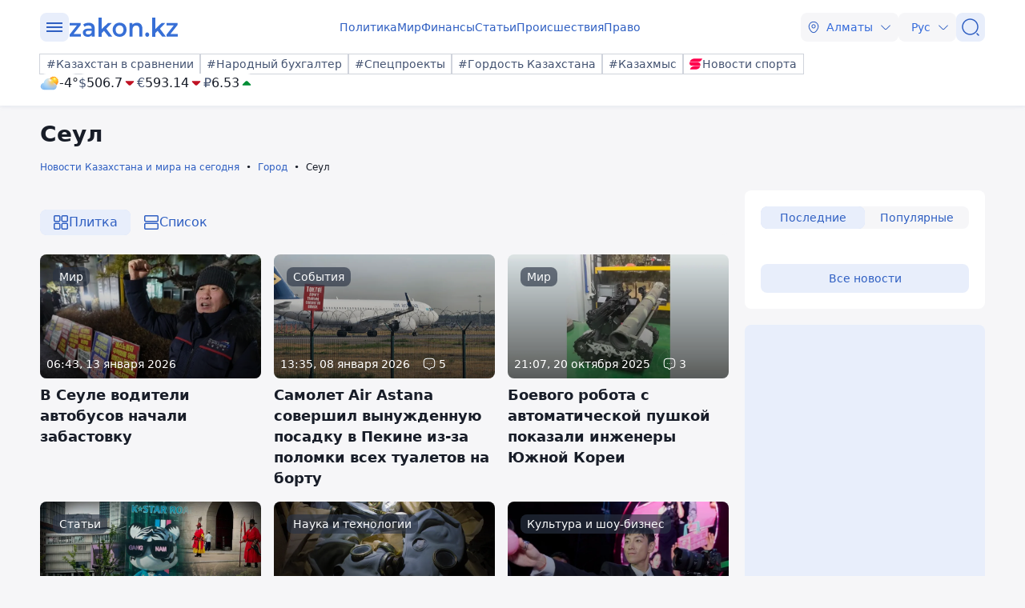

--- FILE ---
content_type: text/html; charset=utf-8
request_url: https://www.zakon.kz/gorod/seul/
body_size: 543989
content:
<!DOCTYPE html>
<html lang="ru">
<head>
    <meta charset="utf-8" />
    <meta http-equiv="X-UA-Compatible" content="IE=edge">
    <meta name="viewport" content="width=device-width, initial-scale=1.0, viewport-fit=cover" />
    <link rel="manifest" href="/manifest.webmanifest">
    <link rel="icon" href="/favicon.ico" sizes="32x32">
    <link rel="icon" href="/icon.svg" type="image/svg+xml">
    <link rel="apple-touch-icon" href="/apple-touch-icon.png">
    <title>Новости Сеула сегодня, последние события и происшествия Сеула - Zakon.kz</title>
        <meta name="description" content="Свежие новости города Сеул – актуальная информация на сегодня: события, происшествия, мероприятия. ⏩ Узнайте первыми о последних новостях города.  ⚡ Новостной портал zakon.kz. ">



    <link rel="stylesheet" href="/css/style.min.css?v=LV9hNCHqobt_brrO38-7EMjhPVOm8D8YfBvfTC-ZsNQ" />


        <link rel="canonical" href="https://www.zakon.kz/gorod/seul/">



    <meta name="twitter:title" content="Новости Сеула сегодня, последние события и происшествия Сеула - Zakon.kz" />
    <meta name="twitter:description" content="Читать свежие новости на тему 【Сеул】✅ Подборка самой актуальной информации  ⏩ Сведения про все события на новостном портале ⚡ Закон.КЗ" />
    <meta property="og:type" content="article">
    <meta property="og:site_name" content="Новости Zakon.kz">
    <meta property="og:title" content="Новости и события по теме: Сеул - Новости Zakon.kz">
    <meta property="og:url" content="https://www.zakon.kz/seul">
    <meta property="og:image" content="[data-uri]&#x2B;FsmJAAAACXBIWXMAAA7EAAAOxAGVKw4bAAD//0lEQVR4nOy9y44sS7Mm5B6ZWavW3v8&#x2B;/&#x2B;nTCDFpCTFDCIkRMIMBEnOeAGYI8QQInoF34AWYc5GQaAkhZohBv0N3n3P&#x2B;f&#x2B;&#x2B;1qjIzIoywq5t7eERG5K2y1krbu1ZmRvjF/O72uZn5Nvzb/weEH5Wi/BPDT0UxjgsMcLqZx/Hw97LuAfesY8wr3jjD&#x2B;HidBtvnZoO1&#x2B;YDyXlLHEWsCprtn5L5rPTg2oTYRxCEd0EDaiTHtyB&#x2B;cQiWefAJGjHUm0niKykRYQsRGs6SlIweOfbUu45X6cHVsL0mbpt6YzT3Uh8uokMKvocnyRc5zrvwlD2UTwsnxwP0vz6PeVzg0SJ3182GHfEe8xD79wDTKuXyynI3xmc3lK8f6knlnbV&#x2B;DJTz0Q67boT5edzR&#x2B;4dCG0GFdxDT&#x2B;A/cxSnN4pnUHuvZjHYDrYI3Es/chVVG1YNKHLaB/13Bz5ExrpFTtZZudqqu515eMaeA&#x2B;SO3ZD3y2Ug/bJiXfNIkH4PkVQPinCVH6MbbfJC95u9CTzZDub68hHIc2/H6Qectl5fizuooaRipSxkZ9LzPe5&#x2B;Xs5X04jYZKWn7b4xOJZaAZ0nhZu7toMDOuxhPAdHaXLKHG41yg9J5awYoFxFeMiT3opZ3w3bdDiH/5PozZPsTdJsCfvoTw51dahi07a&#x2B;bI8yP/OLnrnFo&#x2B;NH56AeO0qn1WC&#x2B;BCftmG8LqlcoS2D7N0bhuAK7vy9csw1&#x2B;2GfH/fD1NJT3NgbGQN1flkshw/Jq1ZW0Z7i9p66Z7n68WJOHXmwn1J1pfJTnfq/Z1IlgeI/IXmbVo38OXwo9nw&#x2B;o7rQdS1BNf74flm&#x2B;H7sedwN4ePLMH90w&#x2B;u244R3kYuJ73FdwfD4bvhO88uh47GCY7gDSSfKOjf8PvRcPV82/B7DD3NUlHQAn21FXuhk7ONvXBvxN45LWx/wi&#x2B;wxGglHeUJ634fEN4bDNLCcyB8Gw/x7KS&#x2B;&#x2B;H3jhggDziPMQxnkf6gr3QNq2WH/IU9R5NzwOAVw&#x2B;NhaMwW140pMejHTBUiF0vGH9eRbvJz3ph6efajifEs&#x2B;eRAQMXoU/vQT4m6&#x2B;8qdsfQ/jHQbB7P2aAMAvWuEmG8T4uE2KdEAghZCFnwAkTrkeop&#x2B;6xFMyU3wSkJd4yQAZgfmMWKxtRL7SWQBis70sKPhDwTRvgYHlyFaJQ3ae8oc&#x2B;rpNc8YQSGRkE0QP6zTewIBwJrDrAwtfK4&#x2B;uhgeuToJj4rp&#x2B;cLsnqtA0dhhPdSSUqgZ&#x2B;nGvCyLpRvda6i3d/RxoM4wNiHEiw8Pa7XKRcykejfa9BGErAhSXgRcwm9fAuwGgfKv&#x2B;wB/DGP2L28sHP55GMtfd5y0CIMMgClI4&#x2B;q7XuTEwZn9/6FI5qxQdt9TbXoNAfEcUiDtIw4811Klf0SZ&#x2B;qwcNVrTp6bAsZvRKXDqg9rFA/a8CNKyQZW8karG8Y4g0aaYV0DWJASjXjbctzpet/E7fNkm4AgJQSL82sv6g/MMzhvDcxAAKeK8shHQChgIYyAIQbM9P8d0D12Iwx8gyI77DUyz6yTdgZeWeSHw6cuO9x7vPQ9ZSn8jc5mMRwK&#x2B;euKXgOeX4dlbx/Mbpoe0bxms2glQ1ggg18haN5QnbLcMyh07BsOQr57XawT08Bkd6PUC4j3iNLjm0O5MegJYT3pYUiCrqlEWnvSkJz06lcIVfIJ9703IBJQbVMAdNgr3pKiaP7jh&#x2B;5vXEP72K2sm0Enl8B43bq2ceLryZoKtPlAtFy/w&#x2B;U44VV2j5zDWjCHQCploKEkwza5S68N/d4DO2nOZmtB6bntHiaufBBT1DEqAnuIL6cba861ghWk2RcOaYvTPLbPs&#x2B;yQUpRo4fW/fVaMy4/tU8WpjTdnwYEHWLzyYkMpjcdeO3RHgqJ8nGl7e&#x2B;30PNKFKl&#x2B;yDtE5rh4QJmE05eX58HHreY4ty5QEJm4EFxpfh78vA/F8HofFffgsRBa9/iuP5RQS3yH2lprG2hFy8KJ&#x2B;12j2dKsy/usW06rtHrZ9I5qDqLF4Vrhr2DhSX1eZHkQFUSDXwivqJAsjSVy6yBCg3OHBjcDFe&#x2B;P7cbF26U2PUH9SotixG20r/PfRy&#x2B;AE07nG9YZBK&#x2B;MZ5Aw&#x2B;pNqwZRcntuxA3HafTC&#x2B;iIc0vXJ&#x2B;0oVLhqeW9g4JlqbG0EPcPvuG8ATgfPbgCBpIEn4hoBJeSp5bkrdgKAYZ4YF9f5TUfv8R0x3jQOyO21ILY&#x2B;ctlRo6yX76rFBQxivbWEwETkHzWt8P33ofwHKSSGQ60rzUPBrWFOBYzUqnb5rSaoM6nWPxZbDayjHxfAeqD2fNKTnvS49NhbsgegS0&#x2B;643MyRkqb6xvWx0edzF&#x2B;RqKepyr&#x2B;ecJJ6voIKsmmDcuTyBjcVXwRqey0g1JLq6QvEwMzZCk5BgBZwJsqZnIn5ObPCrJC1gldoifBgYcO4/RWMyKrK/VChQsMaQMX1l8x&#x2B;Y0pLk&#x2B;zUfBky0CdGZ0A41BFjY8BCowh51nqFua8BIxJWQazE30I4wuNmVj3RhFgDbWrp9emZFi/1pFQ2y2fEQG0T78POdAYJl0ExE1ZsVZPsWr61bI1VGLEwCkdtzeOnzBNUiMI628iYVTMbVPD7218C/Po6CFz/EOBf/jEIaIOQ9m/9JiY0QKaHyXR1hZsEb5pesL56tZqKQGZmMBvk3Pk2KpA7qnsHFIIbihXeqnnbGK28u3RpKE0ZH5AyEEsJ0rwytugABi3iGdqMc2DOXL&#x2B;4hubWIx1cdQLyuHMKUFNz1JDCuj32Bm6puRxsBbjpBNzCMEeZO0gDaviKZobeAwj&#x2B;tjMWENBJ1uKetZ&#x2B;pi2IyyJe6HTj0Mp4jmzurZhPx3xMQRqzLXESaWZ28xyR&#x2B;PzDPaG6o8YdIVDYyxz8yII&#x2B;AVI9AVxPgTUwDsVPuAwNYvZvMibVI5ouAYD9qXCGA1Qkgh3XzKiaF3490AEAHefuOgTWsPwXyPoNW5JXpxwWwHnyS/Rz0FOsfiZ6tcRvK6jV&#x2B;plq&#x2B;E6/wE/Q83QzB6OEV0y9PiMNt1qjR5vmyTD6k9VWFH8uBG7VveBo5bBbf2qBn6AJziMRagCBVoCCEemkKFXwCPnx6ql1SgljNSJMoxlLYhUIbyQKmUJPAVRgDNiMAVP2cOZoCT7IyahpNgvnUr5WGA//d5y9fii5mJXIgRAkmWPKZaWEdtFD/KaD9OU4Ip0tJ&#x2B;DLfUx6UTHhdepTjkS7glJnbhYN5Tgspy0&#x2B;YjdNdJ&#x2B;PIg00zAU8CP5HbwVxFSrsZtommLTseSwjoUvdBjQUsD75DH2hoAoyaByikfgkJ9HTaG3N8rJ0yl4WHvB9cmOdSMvCzVti5SogJiM20XizhctCOIp9PMd6mMq5Mo3liag9jAwQEVI/X0xKvtc3a8FMg1cg8GcJHgFjZXLoVAAtBn04WHASFUDuzEbDoRXxcIb8I5Lw0HO8o/DfilwqBHExrI4CXAuJmFih5qA8spEbmkiNrQ&#x2B;F8RGASxkPg6CUS8ATvnQBDO9b4QkAI&#x2B;YjRwCUC1kDAIt2LvB1Z4/qXFz64GeLG7VD&#x2B;jRyyDTzHXvoSsoidELVPMc7AUzxiPThgCrXKsf7Q3x1pXvXc/37dcrlQS&#x2B;sYGKRSkA95&#x2B;XXHn&#x2B;YfrGdw7iekTw5gLThr&#x2B;QST7ZNygrgSR/gRfCH8bHSVxXbB&#x2B;F&#x2B;TUqGdAddL/na0YKCUwsFs2EKI0yxGTk5vTHXfdzmdctT&#x2B;UOSAgZGP5lvkZ46fZySzW2R7rTYBOVk99unE9tuRTQVQ3f6FfV55P0tjy8BCw4EeNumrrhsT/GYCZg0QqwhzIKf5xZMUN6aveWSHoFx702JAWLB1kuc7zVoGeNMkYK2JFhEK1lhoiXzi7dRDENThbh6TNYVqbGxZoEB/KKHTbedEH1U&#x2B;BVBjF1AOGFzSv&#x2B;LEjwWgj5YoA7LO7tMlMlp5XHk9fnde/rAkBKN6i2eI1J20TWQc7Vi4o/ntjwNrEeAYJXNf8dVCPocZLCAtiBhditcq0wXha8Pv5KI5824qrs49fmyFBApOJZrV/RRAM5Un6D&#x2B;fZM1cQbV1J1tnaxqeHoyl/UZw8/MHyhTlmjTFy7lmtyuI1wmXT1HHljM6UB/WZeqX5IDdhVDTP5z7t7rGiGaUgrCdhEPAB&#x2B;eRHjIfV2zeJ31eNTxRE2sjv4/iuB1Bq5b3DjC8RD98xE9gsIuHgJj7ASQNLNUARZbUrxQBZ8L7jsNQP5M47H9QADZZL8n8HkG4uOELY16E1060zXaNAXQRfQJGzbcnzSv6vZFRTtpjQ35o5igaV/Aq4JbIKuS3azcw1x&#x2B;nL5vQdvOfVIDpdv0s9MkBrAX0SGqWT7oa5UIgrN7UfCa66e2D96RzFtzZyfVGtTLlcOSRaMFcNgKAli5UMXx4fyt5vypQVXH4nNAKCxSuSTXNkSnfzI9Ca&#x2B;YdWLmJNrOcmg8R&#x2B;gx8&#x2B;vk2CMKbF7bC&#x2B;/2dNDrIJE2RVj01FzAkdzUNYaqGwRYQDO/Gu7ED&#x2B;Wfm/0dZXTgvOUREgTXmwYXJADJvcqigkObty&#x2B;e/JSnYhGCv5UVfVQBo2FxBT8Nxw4&#x2B;nvXtxCivyhaE4GfAl5hdq20RlS582srqiJihNufmw5dN0UN9aBmLJDxVqBMACyFJaNTRz08S8/sqa9OlraWvvFg2Kskyr4SGXzFRsD/75aLH4rEd0xDzGWCaSf7cRkTUFtlHPz0RpAlCo9LdqFXOruW0JeToMIGj/Clm/vxp54S0T5GJiTPv7pZl7RKTWFn6KsekMUpujI&#x2B;ocOba6OZ&#x2B;ncFn8B6WL9wc2xykYkWSMDMA&#x2B;Byy6NsB0I39C1aw0vxjDLPgR3Qyh87f4a2KfT7KgoCZSLyGxnvfipLwTAAq1oxoBYnApwjFAPqjcZIBgjeZBvq&#x2B;AgR4cH0N6dufIQUwNBb8K38XUENNCnr4fUpu/t4l3pHe5HVHN6/fiPwt9Y70dBf8C1nzqHP/OtxelhE7fj7JH6eRWxSBj&#x2B;20I8QLsK3BghU0ne9G8asxpO5s7Sj6Y37APonrDcu2pkth0civ7IJ13Tcs5yrpe2Wtpu35S&#x2B;gkALPn8vG30pFP0gy7KRGtORhdorTwEPeCE&#x2B;Qlq7UkXE4iQ/ZH9T6W3GOABx0E5h6yR11eNIXBfypPzIJtDPFXFzdyXLYMd&#x2B;AZV&#x2B;cHfnOfbU7fQLr2pTXeTayMmGXsWMijSHpep1qQKwFSFrMyULuT1UgJd3plrHIfL&#x2B;KB4MQeu1G8I1iGaT7zwaS&#x2B;oSQPieHKKG4W3DIAKqSqnHfMUNafCH50&#x2B;i6kFCjXkLylvjywBFTQalew9H&#x2B;N8a5BM9TfJQXPjrtKHDECYSNySdgdpBgap8xZXgCx7GPdPl2IeziVVBalq9RLLB6MCaPdg/MiZBWZxPd/RImTdAH/T7Vqs3UCCKoyipPxNK0A41TSj8E1d4F6Hk&#x2B;vnvJO0Zn43bU4gcF19yIH2f9UUuWTJ0IJ9Yo2La1B2GYHilTJ505teffWFfLyNhqefs&#x2B;60g/zI/b0dLrn&#x2B;o89aqUjUxIKYz4O09gBrS&#x2B;HU0AU37nVdbFh7SU0Faf6XWwUFvEHlJPuNy5SYF0bStgI&#x2B;dwZ3UyHOQwdGr6L8S2moE/ZNk/xn7cRkEE0ZG3l3lDLtRBvrILcZ7ho7hCHfVZRv48ZoZAfw&#x2B;PwgwNYX0RJDbSqMv9skM8svsh52wa3DXP7wyzbVh5o1fm9T/eMtinTR4lB&#x2B;0hpj/1xaDdZWqmH2g9HnBrD0xCRTt/Tvw5N&#x2B;ErrapuNJj0V32mjphv2z6PKd09&#x2B;nTik/3BRPBPypth5rnbh3a/KJj9C6H8/BUoIbCDra16r&#x2B;SeyUlx7ys1ZMDTZbBlxUPUYHgGokrOUzJmDILIctjdzsL3opHN9G/1Zj8K8S8PFlTICS5yOOwo0YNQAFsqqpxg9OY8neSb50YWJMJggYrpO06fnG6jQBekVhYpH2qe5M4JX7c4LHiHdXmQRcROEX4sn2hVPPCxxsOk6FJzHHzdq6EjkDxhR4yNLU/i29RTGpkQlsSsfaoartV&#x2B;sr&#x2B;de6vFtskmMwMB3S0yJKpV5icIJowzd3YX/ahiTEkSlQsPKZduDkZK61CKJJEa8KYuXj1ZED8azVYrhavidJ50XhIsu3hwRIX4EUHKRsK/PUI4Fbp/Yl19i7&#x2B;Lqt9k0F10vQBvO2r34NC7eljzBvLMGrqJrBTXqmQeigojMn5waa4hqO2kboB&#x2B;qtFcflmwCNS&#x2B;N1K47YO54/UEtYNLWor&#x2B;LBi/p8EpCInqMG1A7X6u2QVMdA15cda3O9HxgIJn9RGFZu9vu6Y398fcf5qCnjkG4c3gHaQe4FkMcyHfe8diKPpLElYBTxAZwOiGP1nfi&#x2B;OhwoL1CAbC8AHR3i9Axw6a3KGAYBKyzPu/gJJGtHeYfO3EmrrGV&#x2B;g4TDebIRE/0hHNUHaonZbcIw3WcebLyvpc8NYEX9x20WphZG3fQ&#x2B;6ceje240nvTB5BfScKHWGZz4/bh0TU4/3o/UidLIIns2lwZ4RCcLZihABmbcitiM8Bzo8X6U&#x2B;QdRNf0wDyLOPS9J0/FWnBZX2tl0qnCvhxtV3IyhIIyb3qACseMvhsraXn0YUuYaakbD9USZ7V3Mfrm4WshYi&#x2B;Wel/Gmcq29O9WfFDSReAhiHXEzvbMbkCiUaLvBoTUwD2aS9Ko1IwyuDI/mEbTRZ8e0cdh0Q1ZxuolWlMn5NlPem1gvfq24VYY1KmTaLOWsMjbrTPWbZTtGeNLDhQeqUEs3S/LEjFeJaFxYdfpK8zwWEZ3PswlmZNwV8f2&#x2B;2jT83Gm/9yPj5tky/6nb&#x2B;BigCFejbK6ZeFcCWacTXRJyYg4wYCCy6SX19&#x2B;iYuC54xXtlx&#x2B;/khC4NGyfe3WnPcAqgutrexSNXOu/0ro1KLWHgehw3/Q0ETYD5zxpds31KLWbSUIoMCnVi2qaATMMAUOgiAyhqNtfIet3KM02SfF/pLYICIIF7d&#x2B;zzmwLbPh1&#x2B;kA&#x2B;tmAYramLJehHR5xRpPHWpj7dgWk/Ufsc&#x2B;&#x2B;eHSfDrZg&#x2B;z19sIgmlhOMwxBJL01ES&#x2B;p6CID9720PZWhY42zEJLpn2qekW8rNxEepFxbKdOmSXWOex8kfAZywITvUGsLfxz1pkSs0605d099WXia6ys1jbpPQp8bwCJKA3VSmP1cbfKklfRs3semi26OGlGx&#x2B;boo3ZTA6osDPpo&#x2B;&#x2B;clJRgu1K84ubcy/kPNvQ1DGnQhuWq2fo83OAYVXQ3NOFs4cistHRF8SOHe8yyYOgQ88nZVrsavAie0LT9RzLMCrinyZDpVzP1RZIplAT0hLOE19KjDxqf4pMNPc5My&#x2B;lbZYI2TEgydJ&#x2B;[base64]/EjsyFV9rv1KqQ2sK/EE2qqHVh8VyfKA6jGNR6kPX92vtDD2KR5pmAdzRPB9KOjgcQhSu5&#x2B;g81q3aRwa7Qib&#x2B;qkNLpBdiJAnbhc/I9FQQMh2RSqAcc&#x2B;y6BV6Z9LeE7MD5pqUNfmS2kdmo7G0zkqP0dzB9X3MuFE9iCQxxALS1dh45dAuHFdNDALAXN9IZA1L5qBZDCsqPmFIJoWq5Nk5djA6z5rH6u0Dxw05jj99SOQ/jvICBYYJ4wHObXCaC27wQsaxMQ9qg0mlPOm2t/AADrSU960iMTPMiaPqaHZexJV6R7aFf96HQNU405QcSD3ObcXrWA8HlTaHVQ&#x2B;NNgQ5mXFwaTQBKzcOmGL4a4ZFvrEy0S1OehLryPsIcmuUaSMNE0kNKz5IMF0iv/aaZtpV&#x2B;3aAIY&#x2B;Gfg/nBT3comV07G2TeIXR9oaYzKo&#x2B;he8H8lwKZCcEinwnqzk2jZ5UgLpLAikETf/hoqFuM4ep9NGYf5Axd&#x2B;9KwsYVVL8nTfz/r3mqFSZIfdw/t1m47kM0n1n4Gyc9HLH3NFroX3LJLGSh&#x2B;yxjDgUf&#x2B;47UcA2wlARE2ZT9XI9enK&#x2B;4M5UAH7PWpVfN2GOAilhBd&#x2B;P5Igml32oW26vnuu4PPE&#x2B;w/aNl3q37W6Fug7/Afnp041hGSeUl&#x2B;JEOTgK6T5ixMtMgmPQzDB47npKEW5zY&#x2B;clwNrXAloZP6pgqyeNJ/rrXniUV1BnFZ8SpFpeZNuHSTQkB2YW5tghtsm3UiMD9SMru1YwwsBI3x17NOeYRPS/CR8Unz8jZeZtKwZRXGJJ16HIt5YSFpVgZ2jk/awrFEvW3Yuf&#x2B;idf6zAPHwRnvYdV/srr6&#x2B;o2Uz8fGWfVnEY29SfcczTLYq9XXximmtI&#x2B;v5wTDcyYznexQSz0TqRcquWGvnMCgyOdeI4/5H6JtIVDgieANaTnvSk29KdT&#x2B;ye9KSSnuDV5XSpT6xTAJiCWLTRsg0X7URFHV9OTM3591xi/M9I6BnxEEd8RUscXFK8wR1l6QGRElOYYrKUeRx4RVpSBqBV9njUBuwoN0t&#x2B;qmrtvdOgMVOJwP5INIFhM0yb4iBgRDOVaA6cZKFUg46COeY30fm&#x2B;EuFGwTdFNDLTO3GOW2oCBWcA5YCiRcN7sjw5JX82CT9cA5uAII&#x2B;13AyTHHfDPFCZ3yixM8dhBs4VAm41yUq5R9epllmonytISaj54bnThzNpm8PlHp7cgM5xWHFYLU6c4yAYk9AsDsXtUoN709yth59MC/wUAIZTJIH4cusdgRj4p1qgetihc5xOPy7ZpfuMu4IJ1wKyFGBCraJtdDfKDmvA25H9SyE17O&#x2B;J6hJBn0bW0p34s8I&#x2B;ruAXAj4IRO1Fywm/k6aWmNShnyq8LRDzQTNFTAN/421/AgaFN&#x2B;A2&#x2B;nXHBzM9OY4K8EX8Zb3JDYNfxXG63mpIQFTLtxx&#x2B;ESikO1KbR/RzRbcBdpwO8nwQ7aghHdgHceouWpNmJh3YsbysdYDgHa6x6ntS1iBb86gejqxRhc9&#x2B;2XFdIXjdSn2ok3f0ffVVtKa/Hbl&#x2B;sf6i1MNQXxH9fNFthkfOD31qDb8B6&#x2B;wHFMKeANaTnvSk29JHzpsLwbMfb2p/YLrzxvcJXp1BHyScWFup/5smV9JJuFIxsO2YvFCbnyhDtIzy8FPTRQLvSsRIULeqWsQo0&#x2B;pjAJduAeJkEhIk4AfN7xjwq5gJTDmlsrSiK2SUKoh08kuyjmlB1crjyo0bdZgrdUzAg1aP&#x2B;ArJ8DfVXArFM3DaOpBMrmIWb6aP1swUmhV92kC1MyaQqfFztXF1CrkMI7YTsCRlKk2gnGoUuD6XGgbyRqqZgDTOpLTQ4huNEgh5uBPE/sv4JrFPDWIJZVCiak7gLWXYR1WbIuSmhqwF9EC7lU8GYo3IA&#x2B;4E7CcTMb47Ashs3Sj6mzVVEysBq7N1EVO6Nydv8neFtJh1nexdmzcMBPHBS8/rE4IquKa8ixneS2RQa4&#x2B;OxQW8Ui0qcsgexC&#x2B;U&#x2B;KbCOEdBvTd9us0UgSn0JqBm6QfxFSUXRcS9XCIBvJaZJhKZ66IWlJgwkrkhptUO4TsOq2aCYiKIZu6mpYym9XYb4pD2WyfhNR47rDeAVKwh8XZE8mGlztgxz3cB07RPvbepDOQ7rNeOxJshMglkPmj&#x2B;RsBsywAZ7RtwMtxifUWKA/pb258Aw8hpuzOsH4V&#x2B;AAArDVK41oB9YDJnuk5dfUm5b&#x2B;uoOYrgcR01xbUC53V9LIXVC3LZJuuzix/ed32dX3uBVb0FKDe9qxNym2qh6XqTPON0nnbw7DftdHgjPnZcRVguosmwpLXM7IoCL9ig63VoZdBH2yQu5WcyzBllKfKsia7cvaJk/Qj1lcQ1kD6gAMTSOoBY7DoWzxMzgEpfuQmwpJn6q9V79lnhcW17WBpUDJ&#x2B;etnwFpFkITuQmYkX9ynAt1yAG0nzYXKgJoilG4Ry/pwTt0dqRJpps7sC5gbWV3H4nVvjnxIIhP&#x2B;bPxgNjkPJJaJBzWnxipxujlRlmC8jzWRRzHLsxyjVfLMa0PoNGPp0gBpL3qRGghp/Vmw4XUN4/StPZ2sxTJ9B68gzX&#x2B;I8nHyzI93RZ83zH0rRTPMvz8n1FP2MYxae6AoVcQkhmpn6&#x2B;qY3bsJDi6BecDJUXYXkOCsKNQaM1PUpbrazC0TsUpN/xBjPxlTMIvfHQikZqNIF0bqhlGfjpyZu8LaFYfi9KXIIj19LwmWPpmnv82hqKIE0jJm9O28/8PAV&#x2B;NPJdxgkGmwvluzVDlhc/H5VF67MGOp0LRGXtI7wv3kcWcw0vbRwXARXUljr27sa&#x2B;LZcTzeL2cqse3boXky8njI8aWqjthN/FF1ZEoAr7udahOnwX7cOwP3Da&#x2B;BrHR6O3GkbmQx2WI8j1dkg806UvR5urQOMj6YUVe&#x2B;erS79jFYl/LVtDUBOq75K5PYJbdPAT0y2rWBbU1jOQT9q&#x2B;C&#x2B;7SkMjO5Tv5rXUCXI/UMfZt3n6oiaWXL0c1cQ0C1CEgFlhOUU3No8RHLW18hppX5vw&#x2B;hPxEMKT&#x2B;9Umxkx8AwPq5qBQO4NE63hWE7dKXxEOUcMYU5RLg6hHp6oDgR9CSE92HGTu4cHvAobJh/JHozOKM5r4frV6qVII1M8BURhWBV4WRC&#x2B;bUjJMr&#x2B;MU6RX4eor1Ws1javYAqjslNa2Wm5mhPGVPVWz2fW9tsCkEcZbfJLSDTfolJePGaVzXpf0ndRl3fHdJX6QL&#x2B;UEZvi6Rg6oBf1hhYsq6uFOLMh9mZfTPtP8Jl1LOvlWzMlGjGR0xhjUc3/AsWvk5XteuLpaAsN4oR6HPicJlvJtOISwgojs9uUfWRJt8YchjlDJCn2cQEvirPVa5C3llg7Mq7nMHzBHhMIWCFWiWA5kvvRwP8ouNtrF1ZgkcVeEXmaTh7Hlpc08tJTSLhxFhVAOma68ykJmwFiHO8Uc1m/unCuFpEO8jWD182B0DaBSI2N4dQlTFqWqQraHTmW8vDgxg2tyvI0rA5K5qyYf&#x2B;0C0eknyFI8vt7MK2nnaAt723yJXbkyzuI9IY9BGyxDsgMEIGbnpl93TCvvRyikElhSBpbak53EBNDMu0jRIe/4&#x2B;UH6jAd/8gnlfCAtHM3UWNG5Ex9&#x2B;PLLC4NLqCWGPuhexC8VllnNHL8dg5r5kQ8s1AbTi0bQhySun2oOSfG2fBnDHwfWsERzSMz3Tcz5Xth5OwFmqMVGNwFLOQYeUIOLzBtRe43MFIMztWzoOd4eTH68to3cYhhYK&#x2B;wLlmHLWm8HcQeA&#x2B;RNwd0xbCx1f2hc&#x2B;GX1uAGtyNfl5aJn2Tm23&#x2B;jlosZB6azDiyuYAXhx5hGnDNjl3EEp/JLpU&#x2B;47iNioYP&#x2B;t9DWWy4A/aZ2MFST4LXL5AoB/l7/o6XFu4GGXmv8awWj33CvlmwqGCNhOUr7SzYis/tfm20s4ieI/ae2mdexMuLwh6wXEFmRC8YKrK5kPBXMHqT06yV2mFnNPHLptTL&#x2B;3atbgmUM6CV7fs4zBfsDj6Ukmixp&#x2B;AXyqQU/PmaZS7UBbgYVUzrd6fmK1qwUt0cE5ZHifUZdPARBZzu&#x2B;tyBjDRX9ogn0vdjWuQx1/cIzLp/Ip0qRbQFAgT7Z/8WdkkJQD/AVQFEEckt&#x2B;N6wBAqvUjnX9/3fTC7LXV9vS9eIpHRXvae0fPl1ggyk8Pf4mScfD5tEuBFoHVgQArjvAqI9Mee14vXHWsXoSYR5vVLw/O/d8yOhCCMaGNRhajWFvblVjWlhEe7pXZj2lRUle6SkPFko&#x2B;Xc8Dqk/rysnEDjz0wYg5S9T2aI5lh9&#x2B;KRbDAk4YnNJiodmfmja1/VmJgnQJvB8KAd9o3qU9CCywrPWuzP5A50tENDGv7djiG1gH6Cv7NwdUMusFRNH8tvVJXAYteMwTCO3E4r5YYCdu1kRsjpYZWL/APS5AaySPidGcwf65BUzc0r7oTxcwMcnb5GfluJo03lZS7JJ0GcFr5KGyJN&#x2B;bPoIM2czO7J59hwhKlw&#x2B;tLzAf&#x2B;JKS8iAIYNXi9&#x2B;VOFU1Jp0fygjyz9z647WWyiSu0Yygx7cLqZDkc826dAhQLdG5SJLKiBe0/7qs8/qYvXUznNMMZX9y1MDCgrp&#x2B;UT0AvnCwiGdrsO8FkFlK7GfhIgxiRUuzJK5dfiUaf0Vha9EUe/OB/MidnUpcRAWozOdY8TwlqJ0LnL&#x2B;5vB15TDjg5lSHnJij83npRrR4sEiZPXjlARSotAW/DLcvxIVEc3ZMP5DA9XMZD&#x2B;A7lH13Bwu9/sznkJHpoSWWyJItq6oGIlJekLZxXq6RW/9YM8gBHBv1vxhZOwlBkTd2eG7OyCGY5i1pXaHG0EE0Uhvx5dSJphLdXij8kMmdgEYIdLUeZAlsYmc&#x2B;rDp25t53DPZg&#x2B;n1R6FaAqFZ9S/FvMq9DDShME8EdcnzeM5gU5bfeqNgp2KQ8KrAVxHwwGtCGdRIFm2OtMQU&#x2B;gflFjTZ8dhRN1e2WzQERiAIZ&#x2B;xivDekGUiwXOv/at6xthQCW&#x2B;dUScI/qffi/FZ9tAmQR0IYZbkRTrY0ctnXlOdPU/hHocwNYTxTgQeiGC0ttUYQfq&#x2B;EfpTTw8PW6gr9FXbImRtx5Iv&#x2B;c68ZpMunitgW0/d&#x2B;MsPhI9OgjbIoyczBPN6pv82UGl9YZmFC9PPMQMkfX3rzCC11TnFm3L1CbNUTAXT3Oaf9lDlzy66dqep2Bnlh7hLEPp6kxl5uH4aecYMda2CLVss3OAbFAYIyL&#x2B;&#x2B;iSyoJRGVK9VObBEtm4hNZq76rj/4xdHWjnjDYPUgFpjdZMA6t4hMSpjVFKx6NIPuokyKHN7Tv5NHhThKrpQS5axpSXutYdGEYxythrsoQikNxslvuNOw/6tLRvuTyO0neATEklEJMhhfB5t/jaRqX2WayFE&#x2B;rr/bR6UGpA2Ew/iCd6iDdZVK0fnSdJK0vN97ZssgcCqIj1H2kWtYKwoRkbavkEcUaOOMqhS1pM5NstiBbV8A79UMU&#x2B;aWDt&#x2B;6QJhNpaL3LbH6UdGJgXczkGlDoxvWsYxInCJ2E87ZC0aDnhDYPajzSNDd/&#x2B;EA/AVg8C0JETeQJxZN1sQro1ECNIuLjbcDtsN2l/gGHIoXpjv0GikdnfEDcisIUg1Y5NAekGQ3XKTrcIBgacgsSJMQFMW0n3W8s8YfhWAK/tJvWFthczRtf4BwTAeubnTzsxbRRtLCT16aVz9YPvnWv0OQEs&#x2B;JyV/WPTDVece69mS/KbUo/&#x2B;xHQr4d/WXN2MXZrQ4sCnMosTYXS7mYS1Eii5Gq0Vrh&#x2B;KVFCu7drvU6jPs8/lk/R0En57cO8uVNE0WBd9gUnQ4jFX74eq5GjWRJSnBlCPsj4/&#x2B;yfPO9NcqQAuZRrR/ziH8jTZmfSpObQQBnWOy4TgcH7304kw9sbIJHBjknfvImvmFeHMsZVMvKJluYp8BG8mcca8lDnlF8GxrpC9PO3C93mRWPEuE1Yn8gA48c6nXxsnktmqBRoq&#x2B;SroJHn22v5NFfw0fiptA7O2UGpaO&#x2B;4dIHNtyk/&#x2B;FV4Nzw15rVKv9KiYw1/SUNbIfl5I1eBxbtVASbeMKlDgMh4VMaYEe40mceR20FhEzWqg&#x2B;jCrnHECPmuvuTlHU&#x2B;G8GVLWj137RvdSK8unp/19xN8nWC/92jFDuTm2K1e0APX6HTW0RnPayn6&#x2B;07QoyhRfxRqngBo5/u7S9L0d8kDQhDSPJNy&#x2B;Yz9NvfpZ2rJmVnccum0zhBeQBM0DEQtTx&#x2B;dqEqi346kz83YYuzRnNAyCdZIu3qxHamlNAnGODPLELZs0Qiu38PXsTws2km6Qa0s3xVooQBOZ/ZW&#x2B;HHXgK7gXxKRP5wd1UB/65Mxd1epsDMoMpI7ckVepO1Ccqe8TH9HVL14khWAYAohkXhkY3EIQDMHCg/BHIBam3bBmmzrN37AfLdBbEreN1XPcAIGAgJpz6ufrk&#x2B;5FPyeA9aQnPelJT3rSk570iHTpfhAUurGf9G/SSFMhpcxPJWgUHLoCqIo&#x2B;sbP5upycMP8piOvNa1SNZekaMnhm&#x2B;crqycCdmlDrQJWSr9qFklW1pRoT5Yta2aL7N3fcnoebqIsTuNwsCVigwyCmRwlggho/KbN1vdADtgl4L7XEQPE7NTMyIEGEdtBAwYFUId2oZoiYBwijM/VyGpgCVKiWV3o2U7hZHOMKY3K6m&#x2B;TvDSAILhBM/kxtGc/rLz7/c&#x2B;jcPGtzBf4/o2GYQL1Q9GFwH2k&#x2B;h&#x2B;ga3PcvRVXzbi95VN4ZsCTaSXpzX88gibUXmgDqZRB7mWQakHWL&#x2B;y0BPhsGWOJWbhbcRQZjMG/UTkKtJjSV61sDwsi8TjTDyLG6anu1UqaD&#x2B;G/CfNAn1EFu3utk4OGr1k98Us6Wv5OPKkznKOtj5wC/Y2daVWw66Cqn9etpFFPCKGBWl56J/6tAuFpkgEieQ9eSKWAUMJoAQBAtNPIthrePijnjTnyFKaBIfKp5ZXBzBrcHhW&#x2B;FTyzPTm5yxN/fjlIPbFJtN5vm8Px96IoKSE8A60lPetKTnvSkJz3poajPtZvMD5loPjqzWZD3Go5PhR3ARaTCTfgAKjasNYHqVpQJdBckM6uZMhYyc42sAvCZSarqgzvT/ptlsnhwxUqe0AjJgCPLctzeFn1kLpoHzxzdr2CrxDpYuWdGO1RAgBjnB4TJWwomKW4w1R/I90wQx8/SF4KUp4&#x2B;FM2qN5MAKZ1KYdQWQtDd5uTwelF16dM44v8a4LLWtCrBlWoB1QII33abosaiIsF4IBqcFfQ6dK3RDEXeJiaQHyz3Po/pxcRTYsHCaecGHB6sorIuPgRB0Qofg&#x2B;Lw9hrhtGFRSUEjypdsJSfup5dvwMPrbkUE5xIhQg0h8R5GhAfbdVsAdAWWSlmJgLSHBVcjsDdNHHtT/lPK3hwRwyY2EbDoH6eZD9ZOF3zchaUghSKTglPi4AlOZdNWP2ky4zvZoztgIYNfbzbLmy4v4aBhARp5JI0rK1zSm9RUb0YgSTTVyxL4VH18CzNEzZFNBq62UWW9Q7ETjq2Ne2XE8sHYbasptY&#x2B;oXCFodBFDDx&#x2B;g/iw615IZMBOroxsL&#x2B;qoBS1q/uQE8A60lPelKiewoWT3rStWip6cOTnnSP&#x2B;e0G86g5ezdBGiwrA63oVNafrsKYl3M3rDVgZTHzFYHrp6QbLrAeKDiL4sT38TPDfAQYjCLUGYYFqo01DeJVwVQv3J8pVKEJEvq4mbwcQTpyrtgWwxyqOLIe1jIHB2QRQCVCpwrpkMaomY31Oj4LUEJNjVRrC0LSlLD1bbpOpriv3h46GThchTKz8rJbRd/&#x2B;BSMlf5fMOSVPmvhHmCKu3Zu4tgIFYkuTwBAET3WaXH5cujDejDDT7NUq0amZ2qSXP&#x2B;nfaMYWpH8idQL8bBrjh4KKjynVaCITtSC/0bn4VoAjcjzuvwt/jaYVk3mhan2pCVzPpnURTeAQjDnKxR9b0TjGMK8bTu8gVbIRwAnT/rrhofT7MRUY&#x2B;fqiPrbEdO&#x2B;FtZfIDBK1xki7ScorQBsM45hAOrsxUPkQzUsFqXZiDqlloFsdxSeX&#x2B;ReTsMS32PohMLaVuEeJj2m27CMM69&#x2B;aXA9oDBgb0ng7MIj29YX7DjrAh&#x2B;huI5T&#x2B;0HM1Mwh3hbFxx/H1uADW3CbrM9hCfyBNOxN1YcpHDrw/mX6YaZsrrIAf4oi55oehPPXQ79eiKwncV7khzE7xww3217JhvHezgvsSl/duPQKH/OmTrkXXkOGkPS0Z3/9PCuhR5rtoO7fRbeuF5ks1DQomfIijpXx7&#x2B;EBUE27jFXp1jKvGRunz6uRcb/ORB2Tq7TvS3HASVDaadcNs/ORpnDVPeRMOY/yyjp7kVZeWSRkhaVw07k9NPzCIuvfKpO&#x2B;YqnLFWqa3oYGX4E&#x2B;ET2onPDbSZjuVIZETqrTwZqJlidYze/j9YKlxIe03wXf14knfp8tudnIELqifU0mYmpPMl9X4YNpF1sTKqzo21jJ7t2iZ0C0PPMu&#x2B;Ky0gNKfSm/vS5ROufwGk9DIH&#x2B;J6Z9Ijmdm/CGR0YYsFkD4bRFbiq9Nco5Uy&#x2B;EHVOC1xHqBnx3rr6yfNl4ViEe0kreK5dnmnk&#x2B;crx31O50rJXGdu&#x2B;3WogdIGdmKZo2b&#x2B;1U3hN0SrFPFymaVqs89XolXSV7ViJt3QBu&#x2B;c8U/R/K3ccB4LxCx&#x2B;R39pXyKxSdU2xukFn6dgP913ydUWAFAIxQZyKBzHjY99M8dAymPK6ZZ9XCJRQHx7ebx3EoMASaSg17IxdzetexPcTmQNKfu9H1k4ioCcE08KKDLgQ8KMmjzTvCCDUyBrY9GKeGAgEolGPGI76tepdwyMPrYA5yAiCTGjOqOARdGZSSOUlLaY&#x2B;3QrYufGOfBEI1TLv&#x2B;o5uXASKF6NoV6sWZi916mXNTpzN945XNTkOXHaQYrPLAHmu5p1H8a&#x2B;ljuEPXbo4XP2BHREgU2TyinRKHl0ylhbItI8LYD38puTzUOmEtLoRWHMqe9m&#x2B;fBVd7Pj7ZAZx2bsfvT/esngqMN61DnmROqv/yFBYuq950hmUCWDrKDrBtoxuwkkBlIzSGGkGTAuT0/3HC0WSTrzj5LiKJjr0HVgtNRUWOW4XSkJHOINXyAC2MdBfT5S1R87qmMHtLsPlFJ3gPhYq6cpuLydvmmQiQbcSRS&#x2B;5OL7Oa/SRUBpnwpV5&#x2B;TJk6TgBftmQ/DSk/XxaE8hChlOFzeahrD0roMs5ZIiTpllkZMKu63BekyYTsHOAgrugK58KoyWojNSEMNonrC1iDHaUkOo/H/cKp3JX5HESVePEeBRgKthITEXUlAxAglQOFfqTHWMVE7KMNCpqdLx3AfZdvl9SAAlcHqv267DyXSonV4kTjrNDBJ8MJJ6jlzMc3yV4VQJjVYpp2ij7ywRmU33un9X6Vxnf1vPoOsQdqTyQs&#x2B;8n4pUAl1WvXwccGIIWb2SKJ9m8RL558K0l80ECQ95EW2njxv&#x2B;GNYtIW&#x2B;kd0q2CpnkYeAwgmNVKf0JTP9LCCqwBhLcHkr&#x2B;mwGlpfDTDaxgIiwgivThfUJg3gryqLQW8DtqtfUjIr9YbruWd9rnh95vOBZHLoNqSLaSygYA9Wke9pE1dHs0gQwLkO3Esj&#x2B;VB08aj1M1GtK28L76OtdrQnNDOdagNGtbkwjwVgMM6wPo7ihbViziu1/rCdnsXQEzb5ftBACppd6xffP77wfE65I/acNi22rfl8/Q6tZLuYBXxuADWk&#x2B;5La8CFHx3M8XRt&#x2B;&#x2B;CfkT6y&#x2B;p5N97h0ZtuoYHi1pn1Y0OnHoqtois7QCBiLSYAdA2YimFab/hH6woRvHi/0Bdx3NmnjPXVSW0MALu7yksAJ06uU/w1pqXZ0BrTE6TB6qn8V1q43t9z8MC&#x2B;jepsmLTz3rAYMLxrmrl&#x2B;earorlNvPAWMge8xSlj9pfjjH7bV5jMZgHzJBWMCcTItGeAGN43gD/lHwJYJmpkXmsJUrUZouEi&#x2B;Tc7bOQ14Q94xZOhVGS/DK5WnAmCt66iKFBtaqwqU&#x2B;yezEcZ/zAKFlrh8fsyaMzh/OTijWiyBtZ2CjCxc3mwBoWncUk0LVEsLACLCoCWHDQBAcjgm4wndfBOVBDR8ETdTpOaanfq1adipOz3oHfiGhey30x/V1y&#x2B;8R0EKNLgSAuk40jZo07gg4AvM7Z9piCKIhSPey5XZHza7d8PuXXQAE6lAz6nXHPrrwO5oMvsrtfwgSYToDDxGBZbz9D8GknWiaIZO/vHCfag8MbH1hUz8C34Z3BCwh7kT5yzzQsA8t0uxCM0HMrxNzwp2kTzcEAn//umNeEMDC97&#x2B;&#x2B;sJYXlUV8lmHbfD9yfWB4rBssj4JxcsDFGmbibB7DDHHp0O54A02sG9MTwHoS0ZrpeWKNf9KTnvSkuxAUG//zE1oigD/pEso1UW6fVx2cENMJNYEyfxvwQaLJKYJFZycRHb2bpkMQwaBxZkwhCZISQ9NP7y6hB9oNLKkwGH0p4igAeD0Q6xpkoP1NQSw9MZ&#x2B;oG3EA7IGEkSmdaTxqGnXwg3tNDQQK&#x2B;al9rINmS6icb6Y0PxVIiiMt1TF/i&#x2B;cwykdKqWBWSGtNdZ4aDSUFdQpeCjBrGS&#x2B;OijJkb4uwYGAcWFjQsqmmRwwZQERaLxpatDCipG0a0idZljbvF9Z3Wb6ZecBm/D7vZ6Mp8nKU/yK6ec5av9CLyV1D2k1089/wCn7ZhvCyC7F9Z39XCOSghpE4/o7atzGprztuLwR5SNNH1LtQOwm/o1YXpkcaWT1rLOEfuXsCAcYEJCMcBaR9IoMwotllztrxFYJoL6y5RU7kXwTMehPH668Cb6hPrt1W8mTAi9LCIB1rOIGumVvRZPYalAiaNaIZqcAZ9W0G3mhe3KjTeaA6ID1PutCBxz&#x2B;IxphqYuE6Tc96B5RSdYqdn07FCgqiTy5M11/OQrcbRms/apM&#x2B;GDBFAVUrbhNTnfQIqrUCuG14P/QdksP4D&#x2B;77S&#x2B;kJYP3kdIlgcS&#x2B;h5ElPetKTarTGHM3FkrjRhKnPsmB/VrrrOuGa0m45oofJHwVdYb6N4ZHbfJGbiAx7kc2wCmaT5kFcbpY7nVrCraia9HXHm&#x2B;39z9GYnuqbdl35rftIKdLPCN/gfZEtJa3rkYReCSfjpAoxRMNJyRRm1IT8I7ccqcAVa6YCYKBLgbIl5Z4D&#x2B;SY1p4KuJY6/DN9IAM0kD2ZCF8X/nAJWmlDjDkwkPfaenEy8Gs0k5M2l6fZOwJS4J2nB3DsKkWkjQR4O64nMoGJqf/W7N5OvNyG3fmEV7irV&#x2B;7qKlf4zR5psVi4HrvmxXALUnhVw8WyODOfTSWC9MjbhDusmmZ9JnmT21gfYHwSI3g2/jzwPvggggqZr0AlvwTSm9ECInZFHuY1voGMb4v7IpoZfmpQnAkQYhm7Q6zlt7NvvHd&#x2B;CqL6jyMQP2OwN4xI4k5AdxpCAgSDUXkLwizTAIK2DCrAieNZv&#x2B;DeGQdM6JOT52KX8MNyxSzcZUpoHWl&#x2B;jmEXC3rULmiwSHiWmf3vRekLNqm8HuT1wCP8ufPTiaytKHgj6wTGBR3Tj4zHxj7yIdhQBiVhnv&#x2B;8TkId5/YUSH5pGGgYduJPzfIkL0j570ZJrRQMLWLMtyA2I6eDGNlBSh1deA0&#x2B;t0wv7/WMDWPks9KQKXTrBnRPfHB5fY3K9pinQLShTbX5oTp90a4p9eFJJU5LC9KtbDfjls1EpaMUrju3LBPOfQRnMm&#x2B;EsAh/X1okeaKogS1M3n2iSGQOeMG/xhh/ZzF5lg0G7v9OsrTr0ObEB8kiBml5Q93PfSwDBmSdlqS5d33pIp9JUsRNAh3fY5OT1ybJJegZUTPA0B71kZbEIMX&#x2B;e&#x2B;W2qs/4xG5Iy03we0XFin9a3IWvTaYKJ7/6n&#x2B;Iwc&#x2B;nFqBxizphhMzB1Ce7mfI/t2AFe3qg0Zxm08MTZszDg5fwrIW6utZbhFU&#x2B;xptX7hRJoFyJMApz4JjhS/Mj&#x2B;4PQXVvWqdaH02UxxL20wImLOwT&#x2B;Gbphw7XGxIArICExoPVPPGv2&#x2B;y96c0p3T6UI0s7hPWcRw/nrWJNP1j6WOZuaZoDJpWl9cW8/XWVxIK6eMiWjLnaz8iHifWiao550XIGoOt&#x2B;G1oY3jx5mstOTOnHEnrSkAVcgy&#x2B;ZU0lNWsjrafAwAh&#x2B;buTGPMROyKdV5DBqNkh&#x2B;q4AArnQhgfSxnThhb2Myn/smgMxOmFXgTH1YHcUXlQdguuD6sBT3oM7lYzK5b/S7jMVGblOE3qrI2qTRS1&#x2B;iAFNSb8h768b7Tnjpgo0f6n&#x2B;9/KbLVoS/owORftkRIEWAHf7&#x2B;Ir6v8D2ZDm4ZkHoT00Exr4zoUB7D/7oTwE1uIaTyib8yrD9tA6wr9JGF/LwfXV&#x2B;wwqZnGQh/xcXxCvjBYwNYT/rh6VNBQk8Q66ckns5/AmThijS7gX64PJ9j&#x2B;l609AbCBG6d1zY1OID2Yr344tgkoOSxW3&#x2B;mV5cbQAUEMnCglsRlI/PkOINi02uVvL6mq&#x2B;24htZukmHi4SOv&#x2B;9fS0gAHEmh7gQPLPM6kTaxUNVPV7zmYEPSJDkrtH2v2V6AATjAwy/N2Dml65ncIFvQ3G3NgDp9pjrHuzwySxif&#x2B;dJVW4Ehu3PYiLCsyKJXtAR4o63XM1iy5zBPwyL&#x2B;9qTWRmpep&#x2B;VbX5xn6dlOAVSrPTL5CMPPSqPmEIKCBc7QPbqpQFmp9YqqNe8&#x2B;Lsqf5ubnReA8pIw&#x2B;SWn/3Hf9&#x2B;O5pVe5k5sFBZnxxXwDcFIhhNDsIbNvd7Ccl5u1xKQD6dsH9jk5L2EBiIQ0CL3FpIuK0cFPHNepImmakduR9sBSTD9MlhO5seUrlJ2yiyKeMXBsoMeGxczeitu/iz3TCgg6/fWSOKeULtrY41l9DXU9uz03nU8noVP1YY/1Ucyh8GHl53AdAPFoJmyCNpn&#x2B;1Es2oIvpO83g/M46v4m0IwDwE5BKG&#x2B;IOjWJmfzuy0DeVg2vMUQ&#x2B;X&#x2B;RWxl7AZq2Uk8I&#x2B;rUta3NRmVAjSwDirfgV24umGoFQR3YsvxU&#x2B;8T3WwV4ctX9hP10MfMmtj6gN9/WF&#x2B;IvfA7c9Jv3bjgGzQ&#x2B;cc48eHXf&#x2B;eANaTnvSkJz3p09J5ZoRPujctvnnwmmYTJQYW3U/oiwe3pzVlW9&#x2B;vVbANSRhbFV3jxBPBkpA4MiMzuddQibCGsjJf0A1qJTg7ORVum8eaY67qD4uaS8dCHMv4lk80cCM3E8RH9Vr3PDrvSGHkDencsoBL95x1wHfVERIE&#x2B;QsP7OhvEdz1VrR87EWrMoPZYv2W0wSwRFN84Lqr9VxIbba6vJX0vM88H0b6RNxENhlUDbGS/2LuALrZDsyh9qg/ZVFTZzKoSOoxCtA24nhuMJfaekiNAmtpzGTasKplVtVwWpDnNUj7oO9DSgDLZ9PaocVonhawEJ16I&#x2B;iBayHeeHdg5&#x2B;gEMEnfJt9OW3Gc3su4pRvyVJupkWy5X4NqW9KteQjM6HrBY4SAnJcEeLFWFYIuooUnwBitBaRJ1LJpnJbNX1CSjTVZz7s&#x2B;A7q8NiF4U9yN&#x2B;Ojqu1RHmC&#x2B;aPTYbjqc&#x2B;pvrefFuFvjGH89BrGQWoQtAH6/Blk/iTMcP9TeoFzTDR99YmJACS6rRLF0FgXgd&#x2B;T3MBabq5NkQwcd8Nz1OdEQCHGmG9zEs6UYM3PZdn0k8gdEkTbYcAmDM7BAn/oPvrJ4D1JKLa2v2kJz1Jab0wdjOKExutn5guB7GeM&#x2B;CtqXTmfg/Qsby5CqL4jVHFBtnzFpyGW/WFm/uNXGI&#x2B;tySNE2HT7eDJ7M8lkD5EcBndppXlMZ2Xryszn6uFq/w&#x2B;twXLfpnM1x5vI5&#x2B;0oy5cEzSNUuukBHCUyrxq&#x2B;VeXTJVAQ5hcTw1hWFeea80nCrmo0sdIO0d/66eAP3STl7LsQBKKphqJolVqPT/mtxESiZlWBulA2Qb1Ppqc6J9Ram0W7ztI&#x2B;gW4YHV&#x2B;ggnKBmL5f2IlrGrYxlS3mioDTfHscVzHISHT6PLAGeWM2iwq7Pdap46pG1NUsDPU9f0n23VqQvQRGvfclQnU51NIlxjAnk0HDXzcyo2CqLkUxV/VVrSm8Ja8LYN/oBo7WL8I4DRNul3wIJpOClrpTYTIu5qfEp8xaTuhthTm0R/T3KSDEhTsAdKqUn&#x2B;FCaAKrEGmTuIx/HcxlSNwKCRtJPytpnVIhy4vC5XhmOoT823FZxbyg2V7h1TPaNL3nU0rQc0UMU1XZioGamwpr1tn4oe0ERPEd3ZIT/MH1uNegCZ0gYDFIuf3wKAVAlndMR0geR9afxy48loB2SjIQUC7kNweom&#x2B;tEKw&#x2B;bf90N3&#x2B;QC8jx8OMDWPdCzx&#x2B;cMsFBNz2eHnBzdhc6der8CPUCP2nbPAjxpucDJ5ByA/UJwCvbvN6x28LF40Ruf7kJLeXrjpXmBbMQ7rJB8YDETTXnHMCSzFqScGr/Akw6oz4vXz82NceU3lpT5LNNl70W05q5w/uxOWHiWfvOaehnmRfU818DZk0BgBVez50l533tlGV9gHVZ&#x2B;Fq6RE1qbempPBJeA79rWJMGBUk19/FAidOaMWE/owLBgvQcRg9jyLQHVVA1UC1MN6j4sDl7VfRsRslIZHzTutOykxAOhcZSAmDoY4TVpMQzQLYA17OIJjD2zv&#x2B;[base64]/JYINN&#x2B;AW6CzgEMgNGlAfj40KV&#x2B;pbf99TJG6Ha&#x2B;XsoHcrNhIECMktqr&#x2B;dyG/F&#x2B;C3ny4E22pVvo1mgxG4Xcj5VCTR0xQACTzcafaah2bCqLGFojTdfJRpaCRlg&#x2B;fbZzJ4euGQcG3nvN8EdPBg2hCIUrzsuO8vgsQNYQHddKO5okKjm2lbd/ZcT6mRW2LtzRiOb5sQ8S8MO09A2ggpowRQTY1O1RAsJFbHl1XXLSHuBKVa5qZkgo9NoB16dzhVb4fYJ&#x2B;xhPyG/tontZn/kdFeY76CrqWqfkpgKU9c4V7t5k9Zp959BDm&#x2B;pk7X8ttd1tFd6/jRyXZNeJKqni11w471K5u1a4JZqm59iq/PRiYM3YH5EUChLEwDJHYt/ei9CmJrgCwnvFG5vbNef/QZi8&#x2B;Setlni0p9ldifCqV46lKBtYDenYXxKW2s6DfrrirYt8yJMtWaU8Y1CUakMSFjmTbzIQmrJiufWQ/l/JtNrEkQZh8iS9GGPB0VIFdvjpaav11hrav37vE8p90XdPxEFoLAO7umx07wnwSXYHIeuCqVw1f50frtU3/WPjWZVK0sAgisudpGMZepPEZz3GiidM9akVaQ/4YFU2JTTUo0ipvb7bvO&#x2B;T47BUIoD3zR575zQkyOoUutHpsHFNlwEEYT83yW9G&#x2B;vWVSdKPh5VUsS6xH93ZBA7UAkD05XcYSUbhVMzqYIP1mJP6AuuDqNru24PqIrd1S1rZgbKE6NhegC0BiUpQp6aadhD2T7Q3EGneYtMUkCV6cQEujiASKFZhSYoPCRga6p9XnFM8ZlooFYpunrNQrVRBB/d33CR/AfBB3&#x2B;9MKfQd7vh/ikwdMVNQZ55iV5wFWpBMHUVNGPO/y9lZv5tgLA0O1zfQqrfcinE8LyOVvrWv0t2XZEnJD33LfJ55OCkFHev7cJgNkL&#x2B;GFAbkhma8qLaEdRAo37Qx4wbwTL2mBzDo0r4ScOeVG/ehWgZ2gHA7d8WTacXuwb1w/lOWpxob8t1ILaSri2MVAaEDRqxRxwK/651D&#x2B;mmTiKc/itAEz90bSlorwnLwToY4o0vMQvFWlhyTrwBX1fDYG&#x2B;t2kOxHH0spXbBsWUkXzMibZa3HAZNlpHMG7rhuuNKm0roB&#x2B;2IYJjmNZBgMThN8X4zvseAssaqYc3GQRfuN&#x2B;D3kyofuQy4PzMvWQtzoL&#x2B;OrU98prfyN9jA1hPetKTnvSR5PafT3rSkz6OLgLaSzTh5uM5nnh3M4jljnnM5A4L2isWAv4E3fwq&#x2B;bU0xY7XSjNUNKzb&#x2B;Iuwy7LOjTppDbzKeAjiy6VlPy0qSIeQC&#x2B;gi3DLwEUPu6d2VX4GXTXACkX4XoVeFscalrfx5M68aQHCqjFPhPfio2EqBEdgNZyDgufDjW3oxeQfumr2VUzQ63GGI9XvEUFQ5WAFsQy1jqmpJkE3REjriq9J/L6uBGZO4sXFmjC6gl6O1ANoPRugugoF6UyWkeo4ur5D6OZjmXTiLssN/41cPIkPK34dRQIW0cPj2Tdg1AUVjoFv4gpUP/TGxRgokULFmGlny76tGAVvPhGo6ISiCt8gRL5HHH94k99axplIJImQgYV4PBjQaGCEvOwdMhSg3D6oPqp41evxFBBjuVWACVP7ZCrhy6MTXFANhpt2EkZB/6NNvHNtvbTKxJbNF1i4CrXvVltLb8jqpEwRcaB4KDKy9SFgEFrf8G9TvFIFXcvuhgGSAJo4IiDVyUqXg4cEBk&#x2B;TAPM1FpIlEpodaXzIm9ZZBBNxQ06wTAFbrgm5VdAC9An9&#x2B;DlPzSQTDjqI5hnVB/sJEww1NEEH8fhlIKOaPau5H2lt9Apd8vW56nos1rxdxbo/gGNaFzsF6U&#x2B;Kh5zTVLFH9kikwdvD99cK1&#x2B;EpruR4QPQGsJz3pSU960pMehH4Wp/RnAxNrNcsekrykVkMRrpE&#x2B;7VrDvcm0G5eAWKfoEZp5SX&#x2B;rCa70XP5Z1V8TgJHmgVgNk9M4j9l5BESLBr/3ri8qSETCU1cIvUIkD5ZglmNNHQjbg4YFUhSSOvEH07LDaOUTNN2ySCNzKvkwrMczBiMzkzHzMQMVwL9XYVP/uj6VXzV8RunOz2MjjS5tk0Yz1M8yLWaOwAQClTYh2fJEew8eUFFtp/TPbB/ITD9V62LjtCdGdTmRltfEcl/Aly3G1JZZES8Takezpy&#x2B;v&#x2B;vIx64UiL9MOCiHoTZEIfPSu7LHJypeZfp6zhimgp0ACgWiRNXm&#x2B;iBaWPgMGGECHoFpblGBglrwbKFoGf22otrP5&#x2B;ZJ&#x2B;p1o&#x2B;DYN5oWsNzKYyb0QzaSeDVIGfP72wM3EMuwG7/Y&#x2B;dlQfxh4VgkoBBOrZUQ0vMAbF7I3hIGrgIxKC5XL9jAL2DBPh0KT7d7qn9SsErDduH1N8UTMPfBEx1qe3VUbv6/NIbFFvVOhUwSH&#x2B;rJh9PnMNz1whaxp2YVCKwtxHwDIFBjLNpHMAqnwjSYbqoQYXFOwh/dMugaGoh7ztx/H5Qk8HozCpDMntUsO29TW3RClBGwN&#x2B;WgUM030QNtx2DhYAD4dCneWA0jbrxW45l64BuvTvHKmgmSnn77RPAetKTnvQD0&#x2B;kN5i2jP&#x2B;lJ59LoqvqfksoT7hCmZKgq2U2DlXRuSrcApZbSx6M&#x2B;yR/PHIBS/oj1MA6wuBgQKzfU1wJCazK&#x2B;rh0F8HKaUsBpMLv2bF2fs7YhwKkQbhXAIgBFBOaaQGPlc6ZO3jyK7WWDCch4nfv7W4h//4191/zdL&#x2B;zPhZJQ30nKIDgQRcEyBXBmtKBqPDowx37qzXQKAqnWQgDn40qcs5fpkvl5CJMgvGlUFWFE2AZXv/ycM8i0kay44Oo4pvAKvJwgvWjB85v1Kdf0hCd4LSN9MWO6a7eb2V5pom40TFemoZmfPynDzBvWKgkC1ULCDYR/Nhns&#x2B;LY9rM9OwFUEbrDtxccSSD3AXIZTw9I&#x2B;IY0LH4c0hvRWPGDFMcxzK6DMkTkGb5o12Saariuo3jJH/pvEx9JRfCz1ot2DYdCcDIEMzK8XMAbBqaFOkgntluoojZuQ5oxGgGo1vSRzvi3zi/6eEMxC876jaE1p30ZNPfx54HmExqk6f1ftQ2wPfN0rqIzA8DHdDrgR4IU0odi5efj6wppbpM3W5vWPIA5&#x2B;Pwqwg983Au5gXujLSkHFEFM&#x2B;L2zmGfctg107NkEkLTks1y87BqK&#x2B;HdmUkNqQgSHUqooEVm4F5AIuHwJdWE80P7bkjJ20477uuB3QAX0jICfySb83IX7ZiKYgmC/AiJptmyb5E9uLFhj554LUrjp59ALgkdaZAnWQtG69xqnvd3PgVG2dPQFmrfHhSF0b7gJgPSXAx6FnW1RpweD6/Cf&#x2B;Od38NqwPJ5B/V5QR0qGY7cAzmQB&#x2B;uH5wV5rSZFgt4E0kH8H8Q1FylbxK31f2OwtVCGrG95SAmM&#x2B;rHFzDAfmXqI833QgoUlVw8SMPz6UEoy&#x2B;nw1Pz9dPgCW1gYf1SuGSdMD6mOzMYEzB6enoQLMnfoyYhddup7juZjES4YFyaPxrPiPDCmISOixhOIbb8WgW5&#x2B;Xzn5Eh9bwLsKHKc/50lOjGnufF/6Zar9LXkkx9nf7qRy6nGdw0I7p2Yr1BdbzbibwkYE1bAC9wNk7VyemADHcL/m39i/zN//xbCX95ZsPzzawi/vbIAduwMSaFoqqU0Mp2KRSa&#x2B;YHNwRtEehg3JmFFAgwTh3sqm4Cm4jgdWWUV&#x2B;SdpzGXi/TA6EEgAgCjihfpxsvYjuu2iqEDXspwi8BpvryzrmXC/M08VnCqBl8iiPT1I6chsi0gJTh9YF2GRO4C0Tfe3bzNVJhASo3Jg0B9JcQs0/xw69Q1BG/DkRWKFmU&#x2B;8MYEGM1kwnxael8&#x2B;Xk5CRtHJpkaofAimozeg02XxDNe2qeiqIzBiGlgaQ&#x2B;yLYMzhBYh&#x2B;CF3kCISaK/JPQPhmDNG4NFBNz4/vD7ntno2G8aATBaUCwDmg9iv0OAaiM8t&#x2B;LzCh2qYx7k6w0YbMI2iWJKSWDNgTskAox6ix9&#x2B;34iZWxCNKXyxVe2xnsuMP9WX0xA&#x2B;qvYTtjndjKj9XW/xA&#x2B;rrCWQWP1kRUr3Ts5hM/AxMc21i78DyZt9YbBpI5qiVTkW/aN7tuXweXW4kHUVg0XwSAS/SmGwNkINvB64XBNLEXxmV79cXBqXQLFWdvA9x4ZcvDFp9F4BP610d0W/Fx9eMz7pTZIcAk&#x2B;&#x2B;XppP/vgOAdeHqvYZ8X3jKmQU9K6RK/kTjwelaI&#x2B;lnME/KaE15dc9mspQ6FS43zHec1z4rjeSMOBMwhHPnKAcVOXAghPK02V92EOd4EQf&#x2B;JqvYhn1GONSNpXQeUAFM0xzFU6khOquQK4/LTzLOicvKBhzcvyr3gPuspiUCFytUeImq3PyoIcjCOlpdl8tBjyRUzqtTxKwfnqIJoXqmC9eTcBvoSyi6T5gLMLvNpb8pB/hrZuXZcHMmEmvALc&#x2B;V11RZRXOaPgIowRlrepmcOo/XIseQO11GwU9P5suupUOs04TdXNlI2aFhjAPD/c1XFrb&#x2B;8W0Qfgdh6vCdNS/&#x2B;yesg0O7MmTRU618z1Mzde8oyzReT5YbUJkTqeB9UeBTApu/TmpGQkCI9nenH2RTIUNBLJGy1M20eyPAecHHst9SFgSlBBGsxLYKi3BqnNtw5DSl/rwlKqKYAYSAriUugLKxz6q5AnAB2sXdaS7FIQOa0W&#x2B;2osvJXthnEWdslE7Edaxch0MDrjHdUX&#x2B;mPtua7OR2KdyEk0790QpqI8u5Zi2bo/vSH7UI3xR2JL4rfuPmjpgVTrqEgfawRJ&#x2B;3aCOLnivLEcYjaQthGqKGEgMu&#x2B;Ew0rjsvOzsFMgAm4QiBEAA50aA4KrG7EpxX1LdFsgj7V0ZGdS5FzdQV41EyXytIl5&#x2B;n4&#x2B;8s2zUUIyCDwsu&#x2B;5XdUHlpoBYr4E2gzlwFsTxfcWlUcuk4BftwQ&#x2B;qV8/Aqt&#x2B;2QbAW/4QeDsc2XwP0yLzPPFXtd0kc1Rk7V00vwh0b/mWRgLk5NbBQ5eApk7KtG&#x2B;TmaL2t42CRS3PA53EbQU8UlCJtKRcw5KpIpZZ6jiAObWnNhDAL7wA&#x2B;TGE4TdqfuFnaLeWH95uSFpcw1TMGmqR&#x2B;gPd0vh9z07kNzJx0&#x2B;GCjqHKWCjJzVkB/JQifUl36xcM/PuZEM6tr9eaucpJ9XPs3&#x2B;9Et1ge7kBrTr2f9EPT2Vpjc6dTlaDVg8M8VHjS4xEJSWfGTfHixLqRgJCpt7a5lJNlS7O2aT3FzyzI9hg0dSvqyTjFGPZyxfXK7dNIg9o0MFRivOdQjmoCdFn5LjalW7o3ukP3S33BMVUKZTYmTwOOS2CwFcxlaeozAxSWkJPMzdwmxsV1q2Mh3kgdUwEHGpcqU8SCR&#x2B;8rpmQ8TnzHdMTpONeZgkXi&#x2B;PnXL3K71yHE3/cEZpHgiCDWi9w&#x2B;ljUmpEmWBKCQxrCfQfSZXVdV8EZjH7LveoBgt6iRIAks6OpcMdVea&#x2B;Z2cMCRY2NUd7VsJC9wAiEJuxCdc/SY2i1CulUw5J9moqmadDTnCm8IijVgGJ/VbsXkcFQ8q0gFawKDLqpBZH0tNSndmHjG&#x2B;riGsuZzYBRXmaxHvYIErg9IOKvTGo9T84DOHQDjLlTbwyLo8S6mfLsmAR5y&#x2B;5/Vl4IiaxE/Go8xafC0AhApYKLaUgoWKZ6Ev9&#x2B;PdnMjO5tHUEmctiOg9dswllHrRx3Gb8X/EwIrCMahiXAjYCt&#x2B;kuncxvJm3EpALgLLegZ90Gk8OSKXWwxAAGABXcl0TttOfT7FI5vyqRN4/OvEdxXypY7Z3a2xoMC7zntUDhBtvCBgVkMmlHSxAYJUR3Ek/8J5EPgXuaw0DFBrDPNEc0nUON2rk3rxI9bKINwKHwQsAd9EqCCU9hXtOC0DSKSxFmU&#x2B;RlNCBQJRQw7zwPbEmw&#x2B;/ISO9pDuU8xuXl8BDavvAjvQJQBMQMXJfJFAwyCUMQcaJaoT5OXS2zxVzsBDvG68z4D/GB9Y9No2Pvfd/0kKKqsL&#x2B;UbQC/Lg1rV2znnQDWir83ZriJ5ng/OnlFF0LpHZD1adW9ftRsjABLJhD4BP1PdYGB9dXHqGtrtdxddN/Cmxa26LJ78u4vuNC3jMzmlDZKKnQKiHsdPhWVKJNs5O4b6OqtJQnmz8qkprqsysgHj8ur7UOjsAp&#x2B;xFYSKmwdkbetdBL&#x2B;uNkdWaBHNBW40sF/6m2XjInWtA615c0BfguYMBgYCHKMyzaSCRUIXVg2smlhk4GBmsGCaXIGQcW7En4/SevAb6KNhb6jEGh/d/4hQU/NWWxP58HVOp2NAnn1KevdiNaJ5&#x2B;neoeBmVqWFbsxP47U9LJJz8i851TezlLAIBEDolx/MsHXpV9yig8UvFK/Y1q3IPPVHGA3sZZUrbIVAEIH1hhTb7ezsmnvu&#x2B;0aCcGxrqxlPAYudy8gbZP6qWlNFWuFvRtlljIpZzgfJzOr6gXAOnZsqov10nWuv3hAIy7eM5kGnAI4BJ50DM426iOpS2VFsAUBqkPDWjqouUN&#x2B;ljrSTkLtJ/TPRPzK&#x2B;AkK1qhmV4MgCfDtgOJQPPacBwO4otmI/KDfJ6xyNGt72ZhjcQbCNtI84psMgRW9&#x2B;ZC0wLoEiunFA0Mdgu65tgKW4S16CtihRhvmRw7pMd2W3yEAhe27Fc0rBYKipIGgUS/OuNSP2KGXPWcUwIcnftC5KsqattnxHKpg1E7BsMhgWBD&#x2B;WgHWMP82JrNd0gQL6WZDqqcooBPwfmZIh7W62tTOR/F9hWnuZG4/iubbtjEzafb3JWAk1WGbtO6o/ylwBeNBNNv5Qs0zRnoXLqf7AVi3kLznauCzCHg/GZlq8YRQGd1pBzxCEz5QP/q5wauV8N2o3Va04wOBlpPkwINP0S9WCG1r97MlaBHC9cDedJAvTE3yBU4I6LPHnND6/nSxNpI3b5jlfT1fU79P8XtKg/Kaoy7lFavvIlzYQ&#x2B;a0qWImLaews4taDb0p38s3d7pZ1vnIzMTeZ8hDWE1rxvAobpHGqTxq8Vf2rUs1&#x2B;WCqvB7wmFgrTmoKK1hA6VfeLwDMx0FqbTuTTqy8931HeIxtbyZCqkXG5mEugo/Xd3myOhlDpf&#x2B;igIhg1d8NgV72LDz96&#x2B;/8DH1j/SLaWOpTBtMiR9shB1NUE0MdV6v6kQZRUznhAwysKdqpNAcrqhSKup3UjKul7WO6/W0WCppxQB/CtPiUV8VeZO3RGxObNNbHTuRdOgKQQC&#x2B;3niGwsYnmlNtAWA&#x2B;gNOoXqlgHRAOHADlLXwThUj1vdNIEYWosXUKjETGj/Wh7Bu3XsWibQhMrA688qD1D5YqU8oxsuur2Dnb8UgJeWRdcAGTJgQ2IaaQBn1&#x2B;2yWl3lPZEUCR2CeCMOPZjAqwwITU/1H3FG6S6kXKQnycMt9mQKR&#x2B;ZH2s50AQQwTA0Fx7GOfnUEtAQzQIBb/WL6jwdqWeTNgRd/jjwI/TnhLx/O3A9oUYnaSQdmCfqh2LuqJpnatqIINZLFA1RSOaLaoJHjvTbpBFFNxoKWIaIydsxXfKAGBGCRr1oiA38kLaZAm0Y9493HkikYQakNQVafwoUae9AHujmwY7TRdrE5F2gE1Bwsx3m5YP5yoLXbdLEQnALf2P1vXXs&#x2B;&#x2B;tPX7jbHN/YGT85698ycIe3EKrPLOQJ6xi7wYvchkm3xsr82qTOe0oTvLa8ZO&#x2B;uQB93C&#x2B;EF&#x2B;yiOf70N&#x2B;ZPuS3Obu4ReZxFuyczjgxUVusQJu4&#x2B;X3SLySKROE9ODdeUdtWu5iZrMeBweGkkusiruDbvjGrKbk&#x2B;JH9uET9ep3bKe0sK7BjQLkC8OfFHIjm79EJ22AjhWAtIrbifp4YUuH5y6N6ASsc3lbQqPOWghE5asVWSbzJucYeGX911igNL36OXhvVXEk451gsnwQWPBUAW8hp5nmUEg7NxUGKbmZtPxub4SHLOMBPDCqyUb11zaTRnZyunIOHT2Tf0pB/1QyNHduBqFGnN16ZZ85E5084/k6PkHlyKxyDurzMIjfFLkdbCOCuTu1NtCE4hWgx5qqrk0bpmkxE606theQd6Cdpe/K4oGpHjLlJwqiJj&#x2B;qeQB5ElmSfqiV/acXsxUU2n5DwWsQqP6yDxHNg/71twBvg6CKJkoqTJHvJ51vrSISLyCZkPDN5lJRwKQEWmkZK7M1QPEZQt0BsRZm3EAAVtBJSj6iPAPuh1Nd0PnV5iw/54RgvsKiK4iCSZWc872exqW24PegUqomSPmJ9on0DTZB6pOfNE3LA4o6PtxBjLLuKqKsmLCaCq0oV9K8zyoD/rfF0/d&#x2B;bRfT2oRenp6mlgBZUJ/xY5OiRal/yw&#x2B;Snpr&#x2B;ruZTzMnWdxsBgbtO5rSGASLUMmq2/HsvQAw&#x2B;U1PKrxsBkFlDh34PacW3lk34cNzi2HwTp&#x2B;B0Q9&#x2B;G/EYBNKQZRMDR98ggEAJaWK4jz6Oo2UU39yGX4hzefJJxRTDY02xE06pJpswb4C6JxSVf7jI&#x2B;sAzoGwsPkd5lrt5sxQw6JDBvL5X&#x2B;NQbz8RQYdKM6ORy43x/E&#x2B;ZTepmiO5GMaZy8MpYBqhSHtpJ4PXTLP09smkREEE7HO6XZBAaAOCiBKh0TtqBgFEAxch1hPrztuegXttd66jvaq4OeKXswtqVwx7V&#x2B;lfonUTFznUQLGpG2xno6tgdqTS3ABpiaPtNeTTfyhLn7/OADrHPKzx0fJa0&#x2B;6H90TXPqkQNbPQ&#x2B;cLLqtpohs8XhdZKYQ/Ai2pxMrrNYCtXyIuqRlmlVOYviAtuoVb20NfSdwwdvR7sR&#x2B;js2kksmVvTtWXB9WucYtp9fasuXSvUWePMIadAHoZ&#x2B;URWtIeXvRdqD&#x2B;TxV4aVDTKDcAVAMlsPJqW7R9N5l2Bq&#x2B;a5IdVRjMYI7O5Gx/cJ&#x2B;X0DNLg4sRLCj4X4McJTAyhKqYiF1gKQafbI98rHFn/zYmzhmvShrnsqs4MvXu4dQq9foHsR8ktF5EyQA1e8uhH&#x2B;64Zu00DfWP7yxVtafv7DfLHP&#x2B;i3G7cd&#x2B;NwZ6RLxwQocf4TYJ/tT9UNFpgYTOcMx965czkeMoqOCuaPVNkxhCN5BnO36oLvv&#x2B;V30eMeGQHEmDVh8QPStBRb2RzYJRFdeMO5GXfB083OfzzQrNrvzXrfw284q&#x2B;uU2PSHthzH1P8rCFwLEylkXeFiXxsLEQbWjwuHEKGn3sx&#x2B;dPnBFAISAQKYmmmkfsCahBtIJgvN0yXwgd3655rD23&#x2B;DYNHaiIH7SZEnEf/2CdtJkxrL36tiE82gaNx3OAteWA&#x2B;siJqMWlX7MUEUNgk1wGozYVAzlHmqM0Qp2V/bOY/CvNAgAa1wA49gzy9qzBtDAXrUUOJ8CXReiKt1CHdRrTD1G/foUuNqT6xjuLUnYBDmcNQWaztk&#x2B;kkrifvBw7nNMbQYTylsRGkjkw&#x2B;o5l0E0D1XfyUHXsKF6FNQCcGQvNsNZcEvUlStct6MlmkOtSDAQL42gSM9eo3TMaFrg&#x2B;VfWxq/jxsPcw6MvAqcvqfC8B60g9Fk6YPT3rSgxLcZAf2pGvSqY3rOtO8PLXxHCU7vGz3KfFMUnyUPmOSY0jlOnOzfaUyzZkjzkRaAQw4YeRRgF4T&#x2B;rgNqr667srHLfMQwWi3SSe40V05PtKSLSlWvsM4DJVlWR3OFZmHsRvzZH4Sk88QBAeGsrCSDWsswGjsa0YrK/fGXSC5beDf/lbPxECU/uieLwGV&#x2B;zBDMgb99GNxHWBEwjAyNPSVv/nCGgx/PbB2RyeaDb&#x2B;9ipNoBbFcWYr5DdScLkBm1Z1rCVRYgqIpYhnCxb9gHjSwyUAsCNPXzRcAk2pnTaU9m7H8U/i6srJoXcXexqwBg5Z3BbQFSyiZDmozORDoUabhSaqNW6vy206a2dIwGWjF&#x2B;kdtxgBMfNlmGk5RfVEhWHWUuQFN9TyQd5Cb6dRfGmktKbgV5cY8SLfmHeWdmvzuxdk7jl8Mgul1PG5BHcrjOEBAaMdaYhFBGAV1UENLQcOjaBEhroOaSH2TeD2KZhlpRcXMLxw5Itc&#x2B;qZpQmybdFojzm2qCIqnDdW0I5A9BKwF/GLgCc2xPGrvoZ2vbp1sVMR7y9BY4XpT9oGpnddyGNBw6qWfy&#x2B;bcTM87Azt&#x2B;xHH&#x2B;Io/WvLxz37Sg3GEbSxOKbIwVs&#x2B;rIV7bPh&#x2B;7s6r4&#x2B;sIaagHYSkoSXauGS6iS/wsGArazWVpXUgJbdpGr4FQOqAdO4&#x2B;xfx2JfJpPQGsJ30IPcGrJ30G&#x2B;gz7rSfldAq8ujilXEWBtRQAnCq7&#x2B;4snetDS4/2LCSa&#x2B;r0wFnqPhKjQFetybbAd6q7QDC05/ekmaTAc2dUhh5urBpOkTABVLyTCPpHCWhUlThWU5xQ/SRqKJon5gUCAgx7oTfD&#x2B;eqm5GIG2uwgU/A5nLFHEYz0um3eZxRAMmHBCV5xZm21fryTsTV22s31657/z1EOK3fYB/fGcTmz&#x2B;x7xwSvCDI3It8iWZDr0JkyAChqOVUzQBI5s4Jn4DxHLcCHF1LBipizUsemcBHaiYqKM&#x2B;kExRjKuraaeNkv7NY/pG2B&#x2B;TAlWimRGGpqoWnmjOgzyV9TUfTLXm6kE5B4BcTFJ9e1XCGTgHla&#x2B;OspkIrkQCjTbB2gtcXdsx&#x2B;VP9nwABX6NN4FEfqBLBge6EDcnyFfpEIGNkIGIOBRGsoCKCF/WTbJNO4jTgmV7DrVR2Yy3xJDuZBfE2JiSNp/jAfFBefxU3ScmrETBjfIT&#x2B;N3PgXxAE6mqyjyeNWzGLVEb/610Kw6NjJIcUm9V91YL5jH3yoBUXAkR5oeD98kcNHVJ7q5EZHNXlGzSjKT0wYD20yt/y643fokwu1n377EuIvrwHQB1XbJd9dat73RcwoFSTEPDANLO9BbCN34suK9qFyKQaW/dddcvqOcyPWPZl6BgIwAX0NgtTHV4mPfGBYMgPdMp9iThkF/PZ&#x2B;Rsu&#x2B;m2m4XmlgZn5NAZ4A1pPuS7kKYLFYT26CnvSkj6MniHVFuoNcd632iqVqQca7Sn6Rt/WqaYIbrbZPV19X44ZkZpG9uxeYVadzsbTS7O8adQ8Lny1PLU48v&#x2B;PYLjumBwM&#x2B;km7R7RQYw76Bm1/cFG9Fe0k34Gp6oho6cxSXMqmVHEcN68&#x2B;Oy8tksqiOfdMmadN7aHTjDy5a4i9r5ocFs9Lk43388F4M6thGuTfz5Yqa1oJWMvMjH982gdzWLbDmBN5QiCDW6zCv/o5mhe&#x2B;DULgP8LdfWSjb7Zhnf6NeJ9o/md8l7wCbW0gBKz2EGN0aGcshe7v5mc0cc4EP1HOzOf1zgEQJLhbpeYxRMgipaZ2fQvBzoGjfiV8dsizT5U8BjpDXiYGCwH4izTeWcmAgcK2tr7&#x2B;3itdYh&#x2B;bGrBegFyWVavZUlHzoxVmpf1pTr0gPk1Sn4gpCqUkcOvsGuXUP2/e7aNsgCNX1PDN8ESBGff69brlPiON39QsV/yoHeF/FT5SCYuRsXTSwcO5/2bD/rK4TADqyw3LyNcXAGRAYhPsncaRO2k5yeyOtGyFp920ZMKP4BJ5hmUSbCf/QETo6c0fAG6mXsr9s09ZuK8DbkW9njEMZgJytH8Tv147z/Oue49Ja1rC2kmp&#x2B;CTZm/lCtHvR2wyhgXmN&#x2B;ryLegohxD2L&#x2B;14nfKaxHMuE7BrqBkTuS&#x2B;Cvr00EK1V2QtgkCQHWsebVNcxw77&#x2B;&#x2B;SVpyO0UbDSDoI1G03qePgJ4J1BOLFlEeU9W6iA978kDNN5LcGsKY3jYtHXyXqQ2z6bkQX3zy1Il2ep/2z&#x2B;4npdvLnwStjA&#x2B;rf70CXOEf/3FSeXBebjruS8OKumia6S7NcLxMbW7M6tLpjOa&#x2B;ueW8Yw8f12IV8UxkrXF75NFbJp6ZjevXcGt0HxGRxoXMXnUTLJiGKc84v4qQUnW/qGm/X0&#x2B;OfqGrLzj1pgqj2iIoI9xh7lXx6N/YW0siH1cKcYU5Q4ITToUaqMnkX1lWRE1yLh5ZY8vcDIfeoW8xDVgh5bjefLWAiW/hYXc&#x2B;vw2UfvdtatAYfok9tFz9&#x2B;fSKu7dT8C0Q4FvDH5i7QsRHqEq2ccufTaOQfUcbMaG6ZaJOMxSKOIBh2zT3&#x2B;cto8xsuxM4FDk/SbahM4Rv6ZKgzNCss&#x2B;bggnx8oslQK0mHGW9nKQhGcUCqvzpTUX826Ork24KeGTonOZw2WfaTZjJyf/BxG0fvvCN2f9LjeR/cNbiPtB8P2TaAzgeB2E6qg&#x2B;eEb9UfnWeoiJT3AhI6RWdN07a4cb0WiL4PMeaVaNeaHgvS97otEhg7RfNtcolKlO4EC/qnSehFhKr5E&#x2B;JIAhgQi&#x2B;jiNffEC&#x2B;73RMQRpfHgAe1UVYTlebIUu5Y0omqb2fTC7N6/RrJo5uA5NW5DiLcmT5Z2VaGcddly5j0IT/&#x2B;s7vCOjp06ECxlRNKfSdFIPN9fF7K2MdWAMJQS91Zq6&#x2B;qJo0rgh0sT4Zk6&#x2B;nltcE8HMcAkIN80N95NjzYeBGzIFpLm5Zy0gBtY36ukpaZGTuh6aOOHeoNtdefFApuDrkRber6kGiXswRpKsrT8dW/HdBqgc1Q/TaWnaphIw9u&#x2B;SC5yWql61zQI&#x2B;AHPKk5piYB2o4tb3whb97ZkZBN9Tm8h1jL9pzbWeAFClrvh1SP0B28DDgrwe5eEM62btogsmhQ&#x2B;gODHoRcCftK3Uf3o/JF1bW49w8I4DqLbCLOboxgHXFzVexyP7IINbtyW3UH4Ee4YTSCRA/J6252uvWJP3Ta6m4x7fOO16pD4wBE033Wv0dbCP6EGPoFMHoy034HomyCzaPq9I2WVD7aeATOjSR&#x2B;sonaLBvMxPCNK/UBYzHITf2HqhPGSe6y79N6sXjE/lcNE/4PjDOZ8qx/fgQSgXrG/SnErjzgmehys/PHR8xpuLhe7rhaSMbdPbpkXGcEIQwGhuabaxEmL5dYZrE&#x2B;2&#x2B;mw5A8aSfWtVx68h1jElQE2JrU&#x2B;LDDiyv21bItdO6fK75Vp9TXFEiSPYJxj9S2GQnyIUA9ESdtl6lV&#x2B;KisCQaKqT8bFH5R8&#x2B;rrS4h/eQ/wLrd4IYD164796MRgN3NF1LwoNezkg831Sr59nw3BNCQ/aromabRx60U5zvJKVJk6KHirPDsAicduqn9QINkqByTpmMAFOtRo6AZmA6E3Lj3yLeQZiAwoqtVWBpKFtLbIvPY4q0xBSw9YpgPQv3qoc2r/kYFTwBpw9RTX7SAJNCQn45vUpuTjSECrEBMg38kYP7QpAfH1RG3ZMajCY4jjkbaUgvz7Y4qHgMr3A7cxiB86BKOOMpd2fKjBtyLGpCG0k8PAYc0A/b1RzaVGTA8DA2GqGbSHVB7yVyimdjqGWwHN9MDpW5duvO&#x2B;7tKZhvG9y&#x2B;yAwvkQXSlCfF5PG9zaNr17GE/61vQOz2IyRnm834mBdTBXR9A/TRkfqmAa2M2qI4XvU&#x2B;kLtMHT&#x2B;juskrj1bNr0nnvYC6OOFFlied3F6/2UI/8qHp&#x2B;Gto1tcyY&#x2B;Y3G4IepPiF9ZopbpEYOqL3BrZqrZb4Nt29&#x2B;oUPyawcNtkmse1SfHe8vPnNCF82Bnvk1GTn5bH&#x2B;/a9xyA7Rf&#x2B;5O9VII&#x2B;5DKc4wctrHyaVkm6rkxda9zHcVti&#x2B;sarD5n&#x2B;49FO8zjMsJgEvoMw3airzwacjvLmNqQjr9k5t1yF/LC99UE7ZH3hAoCFuVCMsK8aYicgqnUNnd5icnmISVfTGoQKQC6GTqyzjJNJGC2zhdWBel7PpR/dA6UaGFVCEDscBFFs2k7OT32lSCWAqkgU7RKiyDq8eY&#x2B;j2CDuh8dssbZbp6nDb4G2mHvuhfFfDK5HEeSAkXOWMtEIDDbhe1x87EDJyJVS9Clvo7aVzZBLzx/rROtkC511g6tsqEzxIUdC6K2SOtE&#x2B;tPxibPP5m7hyVMTgWyPp7mNUk59Z9yvhStCrsuHl8NQhj801/JnDD&#x2B;vg/w13cSBlFLiwQ0cTisoEEOYkGaS4qq921ZK5armPvtGbXSaxqGHMDYsoESi7kzA179WAq0nwGA4Pc6DALK2CLsKsW1eYestaTH65jxWm1NEODMs1yU4dEPi89p35kypbVxPFOUOa3JenS4ATJLiiYdtb849yZwA&#x2B;cyHEOiBRXUdxSmY6Z3ovmDB3IICqG2ThRfSvju&#x2B;4GBDjS3I2flwI7AKa6kq7caor8s2hM1Kd2NgFQHAaVeJE/SjOrYtA6JTA23DLQc&#x2B;&#x2B;QPSn1rqY&#x2B;u1yD&#x2B;uHouL4LaqImEN/ih2SM&#x2B;&#x2B;yYgDh407p2PLwSV6IClES0priMgk8eG88XOj36ijlK2jfj6wlc7njejmOeBOJO3sYN1iGZ97&#x2B;JD61feI8IbazbRvhH9VsnNtgQ8Yb0eBNTDOv2F6z0eD8lUsxXeEBxDUEoOT8OQLLSiqfZV2svAQgHQkLCdyLx/&#x2B;I3KeAc2w0RzbQP0tiKLNeKLC3k0TayPp88DYDVnTCZPmqD7LRzzztrjeOb&#x2B;QSjKJmdRTT8QeHbtGyOuTzcS1DJqCJBSeDcXm8b7WWPLU0I4xsm7So6FKgJMxanRGsHpLlRFaq4W/BzyplkXmWcLr1ldq1D1whsMclSNjlF1c/XHnk/ZGA11CdULPh57V66gxUKXB7HWszB3CpfhRhPmhnl/BvvLnOWnzHyCS7gLLL5BvVwqLC4RrkzLRiOeQSZMKzP9WLDWfhtruajhI2/I89vYHJ9z5Zk0YSsBCfliNxFFB3poX0lCFJ3ADxtoQD8o6iwXx8phY/5YUEuGgqtpoWhtlJOs7w9ZSVaOZ8ZIOr6pym7BknEngrz5tJP0jR2AdAJt5Y7j9CXsVPe6CTnwyTSW9Hm2SEF2Q9cInIQUz1Y/mYbytc7NZzpENY2gt&#x2B;nFHOSQ4NV5Rb9nY8oDWykPUDQFhTwUyFAQRHPCv//OgroCWdZ/XVvqOJL&#x2B;RnOQ44NCNo5vfRpjGlt3BV6KeaqSNXitquieGaW&#x2B;GgWcotJF996b4&#x2B;KThk3J1L8VPSdtHTExGwRdNiNsQtwM4VA7q2lS2Cbmw1hBFsfbI28zeUorLgCohSv6QrVnCKDk57C5sq8Gr7Tty427M&#x2B;Ukk108UEMwSf00BdkffXG3E&#x2B;p4k1vooijf8LPAgFQUkEhN5NC9FI4/TPCF/UFRX0GAC4GVY2RTvC1rE5KZL2lS7fj2P9Kc2vBhoILVIH6iUKvyIHy1ouan5oSYoThJJzCt09sRA4M3rkHovQJqCOqAOCR/YbcP4R8F8PntheeTw37glzWhyBk61tmXHed/QC2pyODXXkwkCbxD8Fy0wBrnQI7AnzbNacq7VCvVAbbNwQFDatIZQrplEIE99V1FWmJuLtofZe4K4ncr8s2Se6kTuWWSQKp4TBcskG&#x2B;0GMx7Rcu3O7LZZUtgGIFeG9e3ChPgj6TPA2A96ULKJ7d7gBRVYfGUSu69qdzAXRFMglOCw43yPYdu5XvtuuR3yrcmAT6WoENVkCqExG&#x2B;svQwpg/zN2rH58cuIp1p5P4JyPi7zbZeEnMxiSYf3EVW2G9ocQHNktW7ZOMBI2yBpjcSajYAmbGW4Mo3mGq2nTDoNj9CGJUfjAEvrZ0LYLhJP5jQhFLrJ7lawWp7XaCcFCmKadApTGwvnedHupf6bqlLWmSx5MzUPkGTdVtGNIi/CGORWKwGH6KYovVUJCU/L6eDbgUESz8w5iIc&#x2B;8eP76mQHqU/ajEsCA1cv22RGoyYSE5MvN0vMfmvb1EZOUTMFEwsbI5Y/Z&#x2B;YvXWsg1kuuWmNax9l05PrdHJWJ1qY0D4BZ4QWsgGBA/snZrRhrLPxDSh8/1WTpRa5834g5Ic67x7cQ8UBhEEbzW6scW95M0fOv2kZQtN7UYeQV927LDg8rvQ00Mj92X7l8KNgDa1Wwn6qYj21LJ46&#x2B;5sBLSP0eegaB5UDBgEBvOizxTRvOPQMBOLVL1kr4kQQnfk&#x2B;Rjj/&#x2B;jMEffLrhUMLweRWs6k55Hn46pksQCHQHuUEuMniJbfX9aPMeEOjTC1jVJXM7nH/RpE2BjSDvFATHtH8XP1qt&#x2B;HYKKV12DM836jHAJL7SDgJmHRsxww5kDqwmwwkkFtPXrkvrrvqQonWCTWxBQLHYxjRsvx0YKMM9GII9agpHgHfgMa&#x2B;O7YMAdfj9W&#x2B;Q4jYT/3g57uy4Afv9jny6LeD8krTXMcwhD5dCbDHEu0jmqCcm88CjO7zeNrH8CJmPaHZsYUn7qcF9NLd96HjdbufgENdWo7YbnaBqKqbyLw3jVTIOQgK5GQCp1vk&#x2B;gJrC/LeRR/ToiaPhND3GkjulPbn08svbcErHoHnRbACs7qQrrSjyxyXxk&#x2B;g/&#x2B;3T&#x2B;Fv/2b7dAPIPyf/89fToZXocprCfjPc&#x2B;kUEAGLb/QZ03/yH/6ZmvTv/9KG//dffFufQLngPwCKe1PwaCmI9UD0sFpYH1aPY02RNKXJbUkj1nQsV7pXhopVKnqpX5cHAD5zOoOX86eieZroxHP&#x2B;sPzNZLwhr7eRNo&#x2B;dQuKmDJ2ZNsMm5MincnHYOJh1VMnKRNPnTs3zLcJVAWbLxzNSY4q/x1Lr6Urk28L39gr0MJnGEtNnw0a8xRmE5Osl40mbIN&#x2B;AsAgNBSu5WLZ&#x2B;g1MIHpJ&#x2B;0gCKWZhyn8A/OgNS9EbMKKZ11o9PsgJJ8DQhVIQUY8EJ&#x2B;l4bvtSm6UQQQuHnl61d8x0HgQlat3n/5YU3z&#x2B;/ie4NMjgL/Q1eUO8BizsSwNgdCXm8pqJxwb8U3CAozeh1727mkU1vWgO9kzgmp7v17x&#x2B;loG&#x2B;u0gWapLOZcK4IL5U/Ho&#x2B;tH4PJGUi0jFEag6FN&#x2B;z36Cx7LXK4RGuYLwkwEaU&#x2B;T4dk9YczakyvRaB0qo/YDar3jDGfYzNNX5S8eCID4njYtgGiYgZkh2T4NHHbI6KMZ2DfS5JkG6iXCkZeo1G90zMz22uc3dphhl5rKLCHT&#x2B;kvExZYILXDEEOjjgkKPyfEJphs54garDpqgsGetRH2B6Mz6eSqr1myWtcG68pVRLKxafoRpG68atuzqlWCA4mQ5F83vFYkkxYFHBevHRFI/soxMU3FZtHzs04AYiwOSo86b4olITwY3&#x2B;Vq1h6afq9ByBq8BrAaWuTto3kj4BS4G1tNQHF/KDJnND3lE1jhTE6djEjW8QBL4ZFn&#x2B;LfyxQnnC8B/H71IipogL1CrR1XeIdzfailP2o4FuTACf8jlZ3CErhuoH&#x2B;p/CGQAS6vsrNh2&#x2B;iAYXaXBj43flAxT/0caV&#x2B;ufD3i5ggohngruELKV5kvXxj5&#x2B;xkKo1zGpYN/9Cc71X8V&#x2B;FhKbY7aqi9pjoIWKVDHEAeuy451Uct6O/i1gJ5kYMbSlNND/eQ1gXkDwHqg2uXKOBZD7eaAVfTUwPrivQ//vf/TvhP/&#x2B;O/Dd/f&#x2B;/Drv/fPw&#x2B;PS&#x2B;dLI//Y//fvDfBDD//LP/yH85//V/xcegXC8/fk37srtMED/&#x2B;L7MRvf1S0N/mMC3Ic7x&#x2B;CjD8klPWkgPB2I9DtH2G&#x2B;pg1aWUTI5i2vDRqVtH6trQq4ARz5xu7z0XTQEwn39OLGXTk&#x2B;FRkyUDkJMAl92a22vba7gZobCkWnUb2imb7SblzXypKWEu7INI4Yw7QJhuyxnyIJbL03glNyCKIjQ5ShNUANIN9VZ8qbBAEP84DBvwI5ukkKkFX1sOaKKxk403mbcE852TacKsHb9RtQFK0qvtJN0u/UyaXk3wBwhqosNVPK7T0tl&#x2B;xkYZNo94m3nbA2RZPwpJOJGbusy5t/qZ0q6zCLyCUTdR4EsNpAx44l8zCYND&#x2B;6QvB4HBegHCFLiCIlNNFoVyFPgaFr4ABTfUUkAtBxRkX8W3j/apXoAsn4b2/97l5VG6bIxcn7j4ClrE04cGVfA2ASIGZqpJ9EJgktbNDEDjdCnlGF39xHSzXXEoLj0gqFbNaGzEfN7y8UbTYrhZld&#x2B;ccv9inkrg28/b0Z7M0aJh2jBAwv6v2GwOyHF3I4BSw6DMQQCgl41pB1Ebq8N0cqYuvpj2TdI2&#x2B;pM4H8e06WBix2HRRxYmgemJbypaB9B31IvTIkJwS/1sqXN0Mf9FK0LiUw5BzAQd&#x2B;T8431iNu4VQzd0wH5LnunRY8U20w3bio&#x2B;qVgbP41jJ4tGuSRq7Og1jOjcybBx5DcYtOzhEYxgVkm/xD9bIOqhmlzq0g2I/sGaOB8rzOgGogI6bVBDusAAX79L3O3zoXNez8Xm8EJcBZDg3SVkL6E2mABQfca5piLihO82nPKr6zyBH8QepiK&#x2B;2IYVFbzIP6H0hPAOtJn57&#x2B;7s&#x2B;78K/&#x2B;7/&#x2B;Ivv/v/9c/hv/sv1wGrP13//U/C//Df/PP6Pt/8d/&#x2B;i/A//6//KjzpSZ&#x2B;NPvMG71bEe0YVpEQouOJia5o/qF7diEo1qWHLBsOABgU0yg38el5uZ&#x2B;a7FuL5GcirB2SSuDy6tM5EsCkuhQi&#x2B;y&#x2B;gDNQEI/jZLeYsbTlGuID80EuU8zHRCQNffjf2jmQc7vcc8N1sCrxBIIMJbpN6PLBhJdbEZifj3wHC4MdaTafIn0jEw2LhCnFXVlRmR&#x2B;BW1GzTR0Gbt&#x2B;wSMxPp4XZJ/TXP&#x2B;o83yKXf1T7NtTHgDBR&#x2B;CCEIaeAm/6kOrbJfaIiRaRbXhkrQnY/ouIJZdWAD&#x2B;&#x2B;0QBpQ8SYCM3lsXthq6Tp9u0/vo&#x2B;tPeOtRBenelo7zJVYVMKQkOzz5iaplPvz53rl4BYnEEwDRgPBKqfG30m84hpeU3lbRccxKSJnIFlmq4AgSpcB4f1mZ&#x2B;1UeKu4d0zCgsWJcFwYfRsphYei7RNqqSXRhQmgCGt83NlXlxWN44U6CCgaccgEJl1930aR&#x2B;oHq2eghTSbdKygRtWBNfrsAg/UFEJNnk6ATPGzpeVg8zMBdOj8oLc1LypYU5olttJhVaMqxHysqrmbagSpI3Mdv7iORAG8kBcxWWS/fGm9Un9Z4E37aC4RU0NMv&#x2B;/SOML/6WZEZ3KOQJr6jsPfqP3ZCRCm6yPGoc8&#x2B;5fcuPrjIabzwpNrAehsjHez0fGsj8dwPxTqmdUbqlgD6TupN2gnnvqDPsb67o9UhvEnbUV4C4B27pHGN9U5mjM7XGPG6cRrdxdy5lsqDiDPpCWD9lPQUWJ50P3pYk8QfhBabCv10pDcjXY9sUxmD&#x2B;GeAdNuSOt7ciKaHV0E4WxMrp9v6qosTzxbU4ANrAp7iqnZA7t33ZhoCrjmr5uHnmud7AVQ3w16jAbMSnzO5GRqk8CQM8QUUat5qJ7DnAEDS0VnwEX7UtFCL6UwO4HXHtwzihnvfkmDD4FBIwgUKMJ18gggWqJX1RW&#x2B;Diu7684sQrBGpJk/sxazKa/TMZeE1ugph&#x2B;xSV4Hk2mm48ZqLkQdpvCt7hMf&#x2B;OQRzSkNB5qrwkCUZfxj8z8ErEmlztKmRieJkUsNBb3plg4JETvi1&#x2B;tbpUwE3lINMYNKNBQf27&#x2B;MZqB8ntKCDWpgBIkVSAqxb2/mSC6mS/dH1K//FXRepc4jTvWPNsyWiKqb4FYCSAXOclXc96ARJIwJZZs4njttJF02k28kVHcXJNy6LXFFvj4/ltPQOqdHVavJkqczmfV7qpabgZKBRTf0Aw4iimcza2BESh9mRAiMCuPc/FNHe2wJqNvUsX&#x2B;1Mr5mialmpvIbUyz/fqaytw3kM&#x2B;oDcVqiN0NGvcNA6sEq0huvlP1oSuSbyiSbiuL1gfqjkWFHjpWRMLy4s&#x2B;tgBS&#x2B;limTnwyknZVy2k1ol2mt4n0Mm4QGB/WqP&#x2B;fve&#x2B;Ak&#x2B;Uo7q6e3QsvKQeEBJJAQhLBJGMTjMEBGwwYsMkmO/GRs7DBYBuBCCYjMlgGI0ROMpggI9uAyUEClFBCgaf8pPcubJr&#x2B;tlJ39YTd2bu909Pj6qen252d6dw9Xf&#x2B;u&#x2B;heBRXgNLTrzFgNRmD&#x2B;uKQhGLQhwhEEO0Mq4z&#x2B;5&#x2B;bKno6B1JZe30A/l76DCZQ2wR5fi5nkR/1MBAA06bDn6IcB0Cx5ZXEA7T6nGf0PtYIzzq2qwuoeKa6eU3sobzuQCCBe4svIa0GNbjQFf3vOL9kQzkyg3WVGQDwLoJZVqcV5MKRXtwxWu1d8vf1ZWxKa3PukiV4qHXpyQTV3XCzex6j5nVyNTAq7p&#x2B;m7I4cwJZVfhUpdd78vJdqFBmVeWdjkJWTHFa0giyqByvUelfdV6F9JuO97ihdbEcQQF1IS1XSJtOPFUhcNVrXtV&#x2B;PJbVp5XxYCIUKZ8WafwQNeY0VebW0Uvje8EJ1w&#x2B;nPeEIKAEEI25t1J0rH8&#x2B;&#x2B;4e9KiR&#x2B;zFIc570e2FlszmA2XFlesjUbXT/ntdGyYElVuzHRD2rA/dGwqsXJSi6jABmWkm/KPMCl6LJ&#x2B;HgT4Qs4DCqSl9lLxKU9g857nNvR2zqryom9&#x2B;sbNzFPYtCgy/3owIU3JZ8SEKtyeg0e6i0UOh13NgP0yLLGYySFCJNmbbOsqiEFcuslmM1fRl4nugUXsKIFy1sZA0IqQfwz8XvVoE3LQxmDlbxZoW9Xp3L1xop4pQvtWtm&#x2B;G7YwoBd6CreqR5gkvesjcTG3VO9bsfRre1ayEYAK68Kc14oQ2UTuTiXNQ3ggAGUvo4rVGBRudyxzJwvm2eHCqkor5nOP58u7F72yja7MNZ8uCfJ39Rj1a94GWt6AGixKZu3t/kRd08e2wVFXYTQ2qLLfrNhb1O3Tul4BbNGFl8z9F1&#x2B;sAc0OkfDKy6uPxbf97Juh/etBqKQuuutAYS3TSNtHvBSfdVDeTmwr1QfG3YFMvo9A2DLnHwbnaqphJOC2oAiqbik&#x2B;JVRZ&#x2B;U&#x2B;ylm2HAwKC2F4sLZx7O6Ghwi9PFow4nzo&#x2B;uheiPxOeI0OGVpMYE5gUIsj8yFArmAHpoUHeh2JMjuce1Q/5b&#x2B;a1TQEeNIDjE4/vhta2hzaqY6BpZxdHNUtNVgdtcR9mIjZgd9JRM6e8VzHui5JGdW1Ha2O5OCFwOzFPORFWWMZEICiNSiPhyyUR85tQZH&#x2B;5H3cFtfIbgscAn1yPwY7gMzzec3M8P5NTPLusAnbLkZLRMt9NSqbk/cTWk0hJoVlnG/TQYRXgnblEcPHcY1DoAsjBqqrX1/I&#x2B;mdakTeL3CcF8hkU9BV8784oIOeDuyEBcbm4YVuAzOl&#x2B;Q8YkD2RoLFN63W0AWL&#x2B;mMplVzAQDc3cX3XxUKd/T2kzuZqdCe4qM3wqsRY7jJex5C5s7V7c5XAuTtCmf5q&#x2B;siFOs06rrEp8PQI/poCaAmCsoqiUjKg9R4fU&#x2B;cBAERcyp2Xoh3QCCVNQxXKobO/aequfdZBuJICPyW0G/ri7qY5p9quOm7abKsx8zXjQOVjpFHT8/1amYaHENpaDoiGLppC&#x2B;DLtQXRWBZQn7jRp3c9TKz2a8uUzr607FdCYA6MFF086C8kvUS8MaWT50l6hK5APZZmUFpiRaS5xEYSrVXzlGjPS0LaJVl8fS6J5vmAGR4SHisbPOFvxEcqZYCiKmKUhXoYNJzoVGkvYr3BeJ4DxX6tm3Wkuj6sSb7Bkx80wz4rXOcufDg1LoBxhI1TN/c6wrXCmmn60GxD8333Nco5WUJliYFtzTiraHxyu1KPDukqKprjQTcQOWvrRp&#x2B;rIcCxqqgBWjFoiFaALt3LLaF1m1FbjZgQBeIIJJNt9ik1jJCt7MCRKBlpFfrxjAPC&#x2B;XSd5NBfmLQAru2eQb3bN2q5o8CG9o/xfdCoU5xC66VFxc7&#x2B;97zkdjfqQmfLZrcG7ZfOsd1Hauq91iRMTamH81uoap6o581dSCC&#x2B;7oyUn20ocZkQOtpm8nYF7vs/oZjnqyy8sCB5BW0aPP9wa0P3zNd7gOaUwi6aIS7tvBRoeihhoA&#x2B;RMCuAJECWMpNhe&#x2B;sAVtPOQWsMF0EcRBkxYMNcAKi&#x2B;JC2D2BpoTFcFt9Vai1oBzCVu80WS8qRpQcwFDAE4udcrc8wKRwv3A7kRokk50omvyT8XTreyIKLQS3ixkJy9uUBu1TqoQ9ial1JT9ffnlihKeiMfzrC50WE&#x2B;jlbRYHUrZWF7g/rQSaDh9pf3MTRIovSbEGw7iIAcJbLizRWXvLE54fro5tFd8Qec4ch2IZ8Zi0BF7EfZp3wJ8qey9sxOOp9snayAWBtiDmEiathXDsn2MzYNAsL/W5jfaVSUq7c9DaQDTYsVvGVC7AhN1Ox2pADKJl4Vwm9HBM0YnUyzfGjQ9LuWddIfN1cWeGmv8odQZOqgxZq3RAqK&#x2B;9iVD4FP6T/vWail9ei7Sp0d1WuvSnLStftcfklPyTttvKdS12/hA0pFJVfc4sqKn5M/i71m3EKRjQcZ65Q15I1xGolcC9pOdNId5QnbkC7ooTiTbh7yzVC0KR9HpW&#x2B;YpTJYK2USVkEhKKy0amxi4o/bmYJFOnJkiYnytpf6tIFPoAmoe2dapogods9K0noqjHbjvVSpSFYKtTVRypRdAXLxNrIQxpBKbx6R7sZF0dH0veOLxRpfSaZg&#x2B;HOtQKxcrFma5k5kJu8fPjfqiS6PLkIkCl4aeevj7el10SJHmXBVHg2tFtYA0wZQl3lflSmZ&#x2B;aZPBojcqFlCUXlEoJ3JWsurWu6TuilQmcn1l81smIQq9Bu2k6j0gqHJgz2UlMmfW0TLHDwmXZPD&#x2B;DKdbSHNemzes0&#x2B;w/0RXGoDyFCaXfSjWjAlvxaLo5p8cosZIPoulrVRAZBG&#x2B;7OSNKMiKA7bSeK1BZBQDhRWsxQkPEkeLa/Y9Y7c&#x2B;GbkwKPX4UMHFF1je8KL1ROLqMVefE8isNLNoztatx&#x2B;fI4tZxwcRoRASZVbXbXxtdcXCR0EQfG4ZImcUWoYaHi2yyMU69KScwuvkcvPOojSEvgFBpS4Hb6D6dpgYnoI5kCVWnwA5UPdFLEZf6pxlcXwTr1ePrY/UZb4neeE6SnxV8h6maIbYHt3I6dgfJK7wdLipRPUAYaBQhEFyawSpO7/j2c1bhnBvEN9d2m508DPgebTYi279HoSwXTLwEEC5NGOZe16AaJCDqbCvdWxRhq7mi8KTNjfHKSx0dxt9fo8CsJ7w8IPgD&#x2B;69b&#x2B;P7T/n8VfDVb1xfur7PXm14/J8eBA/9/f3gqCM2weJSDtfd0IdvfO8GeN/HfgW/vKKzovLNDQfEa150JOy/T5uG0Qc/sR3&#x2B;d5hmUfbduw1P&#x2B;fODqS63OmQONs1ncM4Fi/DFM66DD3/mKlhYqo6y98e/uy889iEH0Rh88esuguuHZX7sQw6ERz3oALj33faCy67swiWXL8O/f/Yq&#x2B;NR/XlMzCG34&#x2B;OaiL8hDD56Ff3ru4cM57YZzxsMr3nIJXHFVd1iXfeAJwzZtqtR9/ds74EPDcu4u8oBh&#x2B;bEd73zsFthnWwt23DgcDz/cCSd/&#x2B;ko467zF8gOyEL70bw6DY47clPyETbDUyeGq63rD/ujAmcPnf/jzXQzCj5HbH7UZnvzwA&#x2B;Ged94GB&#x2B;w7M1znPT176hevgS9/Y0cj44u7HrcFnviwA&#x2B;Eed9oKhx08R2P7R8M0Pvz5a&#x2B;B/vn9jcu&#x2B;fPWA/eOj994NJ5KfnL8IbT76CPt//t/aCJz/sIKr02z68HX50zoK5kxdTHDqP&#x2B;5MDhm28N1096aPb4fs/W5iyhrjGIgN7ok3HbkYOpsp8OGkGVjZri1g32CbdeY0CsVaQ7ljLnxW3e42xvig3qp7LwfFoRaw6&#x2B;Ub3ltyTgNdfu2w3WsObKlVVYD9tiA1xauJmNZn1VXoir3BcYfrncgoMPi23jFfrShGrZOyOvItcOxbNrC0UrBSPW52Qsu2jW1NQnAUIwj&#x2B;tzHD4aDvYl0da8NC85nLJHVMtJbTNiEpE3RvlWQSW1OoKFYxdrAApoBN01lAuo9zSCbFklbgG4v8MyS9utBeFhwNBMnT1wptwk07E64ZTy6YhJ&#x2B;hO9y8JibQLQAopVQHRdgANx2ndeI4EzGH2r2hpmQqIpYnYsuI4QWVrxyK72gSg3UEyyay7Xl3&#x2B;IzA5b/[base64]&#x2B;sI/JXZJOOY1ah6Kkojj14EBbLKWdLuPZ3UEPsmYIcsiteiT8vYZbAlrTNdwZuH8sQDYnMy3JbG&#x2B;xfm3SaIa7uqy9Q/y2KklLh6e4DuBCMaFL0sPOgiIG4QgDr6Ts8WTHMTwOpDL&#x2B;3P4eSD7Bowo6FoMpLUF2MO0sFzo/rjU43SH7yHidMS2xGAQ2E4dIWFHKzSyju5xGedmOQ0JFOKGawuBVPi9J3WXiH6UxkAAq81tqjeN04w7l/pCrEm1f8jtEuuIRSPer0EAwNgSWjork&#x2B;8LnsEuTAIjMWp6cjBFeSGwtuTj/CWwTRY&#x2B;7e/uIIB&#x2B;YS0vvhQmPkhbnexRANY977IXAT9NBZX2IoD16AcfCO/856Ng/31mSvff/7f3huc/7VB4ykvOhU9&#x2B;abKIda3hoPn3Nx0Lj3zQAfT95E9dCd/4fhm8&#x2B;vMHHgDve83tCMSycvQRm&#x2B;Chf7A//MOzD4cnv&#x2B;hc&#x2B;No3y8DbHY7eEur/b5&#x2B;&#x2B;El53/JFwj9/YFn4/YL8ZuMtxW&#x2B;Bhf7g/5f&#x2B;048&#x2B;DaQkO6AP3m4WvnHxHOO62m2ls/&#x2B;3Lf0HgFcpxt90ET/6zgxqnt7Q0mDqAlW41m8lBwzb7yL/cDv7w3vuUfvutYds&#x2B;/8m3hHefuh2ef&#x2B;JF0OmWEagH3ndfuN899hqbzwWXLsOzXnUh/Of/7qj8fWa4aL3&#x2B;xYfDc55wSAgapHKn2yGodRD89/duhL940XlwubR5UebnMnjnK24DT3nEQcm&#x2B;6YhD5&#x2B;But98Cf/nIg&#x2B;HjX7oWnjbst4VlrsvdjtsKT3n4gTCJfOWbOwKAdcxw3Orzn/nadQbAiicCtzpkHt7zyiNh62Y2Rz7tjOvg&#x2B;z/dCUYb2u3FLtvrzvc2hVP7dCMo21cFE/yEStnESljFvcVTbWMivhrxwjnU5DWbWHMJQKCcKE43aXzRpJXuPKvarRavs4rbeg37sW06ag5Os5CFHvEFKyc9uYeKfnMGZHUuhqVOFK6cD0ztCf1I4b4oK08NJ/ZKFKXgoyoTTglMBIDxLc&#x2B;udXilLaGz8W5136jsx4BqpJezYr2ydK61s0iQi5/nhxv4eT54I4UDXQUHfkRzWjDDNoj0Y9JnUj6NPoj3obKw2Bm&#x2B;&#x2B;GZYKUGlAf8u9sr8HU7J6xmWY6VEEldwhNxSfASynEZXS9e&#x2B;qj15tZKcVrgpt3tJWS&#x2B;kOJXXRhHACAT6FjiACEC4IgxXlab&#x2B;6qqBMgU4SmXg/3ktjwcDnrFi66SP1Log5FUEgMJvUgAaBrkZur6iXFAA810AsryMKYfkxAhmobK3aZYVSeGZcX1XoLisaKEmIGhVXUalY&#x2B;935oMr3FdMK/Er8uz6E9aJnOd0qyXNaICmkJEPuHlML&#x2B;4HQj/acinYp2kmAVx9MhZK1s5Fa8mQpgvJ&#x2B;UJ7KJBSSkuS8mGMcP7KLRmLW3x2fP&#x2B;Vd0cNZNJ3wKqQ74q8UVrCA4V/Fzy7txHvk1gRIZihPEz0uQ0BbB3e53CO7OrwuxjnBt6zIHMFDxcQQMIon7gmI9iEf/F3fGcM5xFZ5eL7QsnJxZqIriOo4pTHzLOVlVpct1wgJ2frWxALK2ALYDX0QsAIFSK0KcE&#x2B;nRNOxr4QvM9L3ZclEit&#x2B;Rx6tjInsPbo0otqB5WoJWXrfx/0D/sO1APNBPEp5q6hv1dXPcRrK0YhlJOvkjPmv2gyqUYASTFCsjKmtKSKhLC5tdecE7iMUdOdDKGBuRqy&#x2B;PB8k4b1&#x2B;htuJIhZGYnaC5lrKZdYX4GmYLq51BCAOxB1UytuTaIVKFK/gJkYy9LK/wKJ3B&#x2B;Y9wLvo0ruxwsN/LWWPArDOHCrHn/3qtbW/bxoq8GilhILtfs4vUsuZhz1gf/joW46jcbiwOIAPfeZKOO&#x2B;iJdg1/Hzfe&#x2B;wNT3jYwbBlqGSf8ubj4IJLfkQAWBPBefXeVx8dwKvPfOVa&#x2B;Ou/O6/07nnUgw6EU9927DB/B/3hJDr1tKsJ5GoPJ80f/c6&#x2B;BGDd8qBZOO39d4AHPuWncMZ3qsEOlI&#x2B;9/Tg4cL8Z&#x2B;P5Zu&#x2B;D0b11P4MWtbzkHD/&#x2B;jA2gMItCFFl0WiNMX/UoMFPba2oIvffAOBF6hHP&#x2B;Gi&#x2B;D9n9gefr/w0g587mvXll5GQTEZXvqT&#x2B;&#x2B;03nNP8288vWIJpS2juhkrwXlta8LWT70gAEQpaFp3yhavhymt7ZFWFoNHBB8zA/3vcLciq7rEvOLd2b9IfLhCnnZGCjjjO7nzMFjh82C&#x2B;3vdU8nPbu4&#x2B;BBf302fPVbab/iIv/&#x2B;E24LT3oYA0GY/7995io4dzg2b3HALDz2wQdQGREoO/3kO8C9H3cWWVWlaQB85A1Hw58NxzgKAmYfPe0auPCyZbLkeuqfHQTH3WYTPPpB&#x2B;8PcrIOHP&#x2B;dcuu/sCxfhs6dfl6R1iwNn4Z6/sZU&#x2B;/&#x2B;TcBbjostQi8ceJlVWdKNlxDie9LIJXqdgdQDmE/PRFFT3ZPBV&#x2B;0Wv1&#x2B;4VoDdJY6E0ejnZhsh2PPuYbj&#x2B;naYhRdDEx6E&#x2B;&#x2B;rJi3LqNuTjXxB4ZvU0of&#x2B;lzVu4YToHWRjkDRT4aw17vpryxx/tyPJxT9eQLJVIqAcNcpqIlU3ubhZre2zuvL76t&#x2B;La3tFutVzqKh0GrAjfC8oEqIQh4iAltdCyc3ROgPdAAZcVwI6/ID&#x2B;ldxnkjI60YU1xwbmsVpnLbV2c2NC9wrFlHhXJKGWEMnivlNcIpUTLC4j0qdaNWlH3XeW5nIuI1vvF3CI2gnv3TbcOG&#x2B;b5w0tWlwtiAuIcokMzBywlm20kXep1YeCEq4wc7Sr1VVRLWB67FYIA&#x2B;FRwVPxbXKS3RG3ipaGofd8eh&#x2B;I7aUsuDHvSdStPp92kysRda6TPCGO06KVT6342E0CEIDpMqD2Gz1mqsAsJ4nqeA8ceo0sJWuut7I456rWeZNf5XoQIky5FEApWFgpfmSBsaRQHtIxgpKLRZw2Ve0yZNcySbvYfwEYy2MZSocB&#x2B;l3SQkUxm2feHbSauLHDihuO&#x2B;W2zYZ1PgBS7/AHUt3tx7bXlpLpDbLA6ANqaDBWBK5uWbRuN0EbA83BO7DVPlpMOrVqEG8f72IxxLBj&#x2B;tnAd2zeTLGiwxzb0UikvwJgGohDPKrIS0Qx8dVPpuImexwouxTYvEpWXrpku1iLwEIg/OOlzHb6lfUODNdryBrpaJcmuhzCZFN0hV7Pf1YpiFLxlzyBMLvNMXcyEs4p4qdTdje4Rd7xcuJ9y2dOSxXVbIs3Kd9y2kzVwxuAQ8Rmy2x6txVonvGfrLFtg4eGJRBb0CvYQbxT2Tz/m2WLeLlqfqC7De3fK4fxA6qbgikbk29lhsEcj4GJ&#x2B;Lc&#x2B;/k3vegPcEyz3Oh1s6RubDphvIYRdZMzH4Ay3md3QDsx6TK6OWV&#x2B;5Xq6&#x2B;c31&#x2B;0Z1xyzJfV4/cP8UhiubwAR3g/vtN2uRD1MdSLNz/xPZrx4CZgHX9sy7tuIBOauMTEJbrt4nt0ji28PK4BaKGFIBy&#x2B;L/G5hZy/o5WZrINUbrxGzZLHsYJ5LPfjUNV1uS4Koa4T44bypHNFZI8CsN576q/oX52859VHh89v&#x2B;7fL4SvG&#x2B;gpd3t72iqNorF67owf3fuSPCbxSef/HtsPXvrEDPvTGY2BmxsHxT78VPPY5Zzcq15tedlt42qNuQZ9P/9YOePzzziFAwwoCUx943e0IvEL3tAc&#x2B;9Sz4zo93ht9P&#x2B;vAVBGB94h3HkSviKW85Fo59wPfgxl3V7oQISrzoxAvhzR&#x2B;8PHnv/eWwHO87kdsBQaxJLcmqZPN8Bqe99w5w9zswqPHa91wG//L&#x2B;y5N7ECzDf0HZUJHCveCph8LD/oDBlS/99/Vw0keugJta3vjSIwN49c5TfgXPffVFSb&#x2B;99r2XwefedRzc9&#x2B;57waMfdACc/n83wHs/vr0yrU4nh0c804wXaQMcb09/7C3gHS&#x2B;/DY3Bf3jGYSUA6y8eemAAr/5vOCYe8vSzE4DqdR&#x2B;4HN50/BHwnCceQsDa24dp/cWLU&#x2B;u6Jz3soABefXHYvo963rmwuBw32G/78K/gE285Bh76e/sO&#x2B;2E/eMj99yXA7SOnXUP/rDx0&#x2B;NvnTzqWPr/7Y1fSv5XKI/9of3jI/Zq7/U5Xmimlq9hGTCDrk8uvu1j9ek&#x2B;S3SrKq8oULANDUjXXg9Wa5pe5lKRVFV0lZDXWKOsiTU1zVIJiaJR0L3woiOPMZQGQoI29Wq94AbFIGS4kp1aDTq8A82nhb8r7I5twugetvFAJ2CSRllApWJYoRmQQloUNukYUrK57Ebwo1rVwAe9BYl8vVnRKBE&#x2B;uF2I5gFYA&#x2B;G&#x2B;GQ6OjWwdttHGDjgpUlkUQU8E8fI6ArD5bcPXz2DjTGKKVfknYLxUA6ZiIockvoyxtQno1FbAWixboH6cUF9MrVctXFl&#x2B;[base64]/6f&#x2B;&#x2B;UBHzMvSxJOp2WDFTm4kr3F2xplcO2ao54yoKMm3R92FfABYBpQLvlYJVWT9aOrWljXNZd/tisaPjOLgjDr8v9hkg0kAbO5YZcO&#x2B;zZZJbkKh5Mm7J0hE/KJgWygi8bs&#x2B;jZVGbQCucBrSuU6S/vgA1YsGFlls4xufFfXBJ&#x2B;LrmxHoMLXfJmqplwDQZhBIsJHTHgNFWGl3iOsl/HYNzMy3h2JJIjAgKKdilAG1fAPOWWGx3hPcL&#x2B;bswbbq/H6I2&#x2B;mGeBKCpRVOLLaEIPMK2wzTx3aacV0LAHw54lj3xc/G7bpasvJy&#x2B;bnI7BqXOOs4ysQTLBrF9nHyeEUs9TAO5AWeH6&#x2B;G2OQbd1O1wS5sBLfzdAlijpHaNnI7sUQDWKEFOq7957CH0&#x2B;bs/2Qkvee2Fye&#x2B;HHTI3HB8eLr5sGT72H1cn4JXKhz97JbzqBUfA4YfOwe/eY&#x2B;9G&#x2B;f7jcw&#x2B;H5z310JDvw5/&#x2B;s0pXsxf/za1g2xZ&#x2B;eT3rH3&#x2B;RgFcqXzj9WnjlWy&#x2B;B1774SDjkoFn428cdAm9432WV&#x2B;SLg9aYPXF66/sFPbofjn34YHHX4psS9cKUyO&#x2B;PgkyfdnizUUN5z6nZ42RsvniiNe95lG7z2hUfQ58u2d&#x2B;BJx583dp9VJ/e5215w0X/do9G9&#x2B;&#x2B;zVqv0N3eqe&#x2B;ufs8vi9s3bBs0&#x2B;4iMaHletv7MMjn3MOnPuluxFv2sufcRh88FNXlsDJUYJr0jtP2Q7PfNwtiN9KATMVXHNe&#x2B;czD6PONCwN45HPPLVlXIQ/W8068CO5&#x2B;x61wn7tug8c9&#x2B;AB41bsuhXMujGP4pX/NYxCffeLx5yfgFQqOyae97Bdwyel3h82bMnjyww4sWYxNW/be1oK3vvRI&#x2B;tzteRpL6yklsu&#x2B;wseKFv3IvsnalWdPUN&#x2B;TXWPQUr6idVJ3o31zFWkYEtxSuD5GzEuE5jI1WOH0RzYr&#x2B;jJrfBY1YFTJRcEOodYoqJW4XAzV1gPAsN0MWXDPKGIjaEmZBUfHK9YPpzraNi4lwUQmXB62PfUlQgcJilXzN5/A9uvSEaut7taV1Nb&#x2B;pMorXUDHAd6tyFSHQpm4jqKTrGFCXE7VQUUAra7MiJ6f65fIp0ACTSeUmvQQNyGVV9I1SXZlmWri6IpWCEFRsnEKkzpq0Rr51bDXymjsT6yhz2RbHm3/KUWa50KoKNiqvXBPLIhlzQFlMm9QCf/EeBn5x7Mu4b/cLa6GkOe71XHoGIDQgfc0j2bIKjUsX61ACSMy6jbxdmQs8PhGsdTFva6mhUeJaMoecWCfO6L6X0y1VqwCukKuyl7VTrSrbUt52Sx6xcU6lvAo66NKmliq6MAXQzpenizOcjjq8QhQ6Xt/Dkl&#x2B;owCherLUWFwjobcaVhYGR/KKrFT3RmpGofxhoYleX&#x2B;xDXSmz7RbbIC&#x2B;NBXNjiPBfAD/tW3OvowAAtj2Z5XEWwhl3OvR4OaIS&#x2B;nBEVp65xgzzyQLUE/FEASIBcgpPU4gcxG7Q2QvAHy43gFIJkMxJBVIFdfF7rpS6MCHAhuJWLBRIKEsbrs4vi2ohRGrsC4mBCagW1eY6D&#x2B;CFgM7xG7vuY5rK45bUM/9Ugl/dRxmXEcgjAxiTrwO9V/NdFsvYuPzMr0Xxn2HUxkM3rX&#x2B;LKagUuMYra6DRqZM7g3iAGPQhrH4GNEPnGhMye36FiiQZdLieCZhhpcpFBNSfpkZUY1U3Gw/C7U/Cv6iVilzwrTcf4Cp77tQCwjrnNZnjPCWx1hMTmj3nO2aQwW0Fy8yPv992xaZ1/8RIBWAfuPzP23uc&#x2B;5VB45XMOp88/O28B/uQvfwq7FgalTQt&#x2B;fcyD2cLm8is7cOoXrq5NE4Gplz/z1uRyhXxddQDWZ79W7UqJAxPrgAAWWmllQnWxEsFnP/zGY&#x2B;FB4paJwN8z//GCidTw/fZuw6lvPpas2tBt8rHPPxeuub4HKxV0lUTwabXyqAceQBZRKG8&#x2B;&#x2B;YoSeKVy1bU9&#x2B;NdPXwXPf8ot4Va3mIN73XUb/G&#x2B;BCH2cYP9vERe6a65PwanfvMNWOOrW8/QZXf6uqOG3wn59w/svh/ucdCyl98g/3h9OeBePDbTKOvY2TCT/yS9fWwLAVK7d0Sfrr/v91l7k1rjWcuLzbg23PHAWlocL49v&#x2B;fTu85Gm3hPWU8uYhhkuPve3ThTSY0U&#x2B;9NLDbSo2CcnOWxD3Q&#x2B;3pFcupy07Vj5O3ak/rSKKoWn1N&#x2B;HLVWck5CY0P1Bmw9yqmWYJVSQH6c&#x2B;ZyAHuoaCfxZLXqwfi7jlctBIK/2ar1VrLAliidlNyOOK&#x2B;LgECsN2sAqD5aCZDbiYV6xNta5kBq3szSimy2T1hNSzdS6vfWZlJYUIgWuiHjb8Ym1ruCyoVfeK0oUFSaMONfNIrmwSkL6vgKpes6N31iFqGzWhRBSfWDcjHV1Crs&#x2B;K&#x2B;ubTUcjTrkm63re4J6Ci299M/roNmPbfBzgpDfq2MF/aCmV91mxnK2Y3AYJTbxz6RKWQfrHm3HXFtca4toRLp1SFXwsSwCnCiBXMn7luwJA&#x2B;lnrEdwfnRhdym9ZZs4eWLn3mr&#x2B;Tv31vgDu&#x2B;5nNxlSOFfDaAEhTxrCOk9WOaOVqq&#x2B;jBnFchgKxvZA/XVD9K0ofZlL48BJ1pyv1rbUPvl8V4B9pxalZpDFq&#x2B;gF4Apt1qVYtnUZVS&#x2B;j5rDdmKtiZhZ5ovjAUz7GEqMae89NC8v4I6MLX1lECiCv2G0vkxAzbwnljitCDDOslWrX&#x2B;jw/fgZgY8up0GHHepuOCdRaZfFWnZGLHzQXQ3dA2cEgEJwqcMk8g6tkbyPEQjVShYtkaidJEIeXm8heDIIPHk0TqwlGUrPWNb2BhGQ63vT9tI2Cp7i54FYZ&#x2B;cGFcUiISAX2k0iBBbfGUoYR5ZSAmDa9Q3fyZIfAX&#x2B;DaDUdyiFAtJd2cLMZ56nk7nOteD&#x2B;Cbfh92YlbpFiQzQgRPdZVOc2wfXDuYX/3crHq4jy8WOIFF3UEpnYx8EZt3xcuMxX8vqsTx5eDwlySL1XvijXcbq4tgLUbnOhiBL&#x2B;Pv/042LqlRWPgqcefS1ZW4wTBi2OGSj/y/ey/7wxs2cSDAjmPUMZV7SG/vx&#x2B;86WW3oc8XXboMf/SUs&#x2B;C6HdXAwa1vOU8WVSj//Z0bKHpfnSAA9n8/vBEe8Dv7wp2P20pWK0Uwbpz0erppAnJZzPOVjbATnn8Euc6hoNvfk15y3kRpYf4nv&#x2B;52ASx52ZsvgW/&#x2B;cDLwpyjnXbwE7zql3o3UdhwCb390n30qb8Mofyr/NYJrDAVBHwSwUDCy3yQAFkaZfOUzbxXaAAnh68rx9e&#x2B;USf&#x2B;tnP5tHjs4drEcKhh1UOU7Z&#x2B;6EUfKIZ5&#x2B;7LoHx7jWs198&#x2B;igMOvOa9l8EVV1WBlq7i&#x2B;2pWw/TZOoOIqstNc15505kndzdfsEnAK1d6s62ZrOREdX1KNkrc2N/8CkpZHjLVoOPkINb0W6w25zEv1SbzUhV2C2J5IQZP2ihJrGkdV9gOAcixO7&#x2B;6ewufVZEMHEEGIgiKZlTqvc&#x2B;aLVaYHp4uazSkTDbqXVZw/bK6SbioLEu2LJat1aIDUtdR7l/F&#x2B;4Jib&#x2B;qW3Cv3a1uQS4sXBWWWuVIEvGIswUU&#x2B;fFBQQ/JRot6eq6gTrKKLVwCCJ7hDub0sCFk3N8blaEd25O9zYYwEzu/VWGDaZy125NLf6WsuIdmDQl8YrKpA4uVK/M/FdEmZHo6FOQRKZiKJsoyVkHJAgaRFNLucf4ttIL8Lv5vy4IVnNIkq19cEvCqsJ1qIwNFnONocJPcGcJfKk6fTSK23vPmrQLLlEPMSNa7fYkVVooehOxCBWBaUq1tUK754AZ8o2xmr/EerIwXgknHbEvdMnecK4qj7mK5pLhPXYR8Bl1BXbYM8Wu/pWMpcMu6Unirp/8q6pZenuuuyZU7GXjpPVvV6HQWAachdBGWWZW&#x2B;tljTL/Vgc5KXC/hnkMi9lLIXIoPouFRdDxw/63PzmIf1MVl14Y3QtDRZDCo7hHEDQuSfglZKj9/PYXKGfcwbNiD9KABdLXK5zb9CHEMkWAdtF3evgLcKZSIBezlZSA2l84UYkTisFkhC8wqh8LWORhteXTPASiUpI1/uG0F0to4k/K6fv1FW9fogGGqY9WcL12KNZ5ymCgZgBAkwIeA3zCVZw6irfZ74t6mbhs3LDdze1HQLwubh20v1iudZDQvkWt/uA1wUqyZz0kwLbs1kEAfXgR&#x2B;rvw57ELJpamalOIGg0N9bHAivMs8lId6chb3vlUfAbx7IC/5Z/vQw&#x2B;N4LkHQUBq&#x2B;P/9lbkcnhQAyurKkFQ6SNvPo7AIRS0eLn2&#x2B;n7t/bc21i5oHeXspK&#x2B;Qi4U0GwnPDz5gFi7d3oH1FnQ/RBAtlOny5QCMNZUXPvVQeOjv7Uef/&#x2B;OM6&#x2B;ANH7gMViuX/qoDb/m3EfxZZrFH6686AOtW0ifIMXblNaMtwi4ygChaYVXJ5k0tuOj030yuISiK0S5xLV/q5PCad18Gbzo5LTsCXCrnmbGBUhwfGGzgmuv6BLLachxsxvFl27uVG&#x2B;31nJc4bt/zj0dSvX9&#x2B;wSK87oOXwxMfMi5CpS3zSsqaPjPypC651SV707oVdWoqfuBImVqKE0vJKsDsu6ok0E2Ee7S1GtRhkmpOoVmiTjWBwuk8uKm&#x2B;nY1LmL1aej9OWNlkFz5qS164PtLCbu3HYkqWX/hNr5vTbCXw9aLEBVcM2dzyJlSUI1VwshYf&#x2B;HOG8R/4wvjVfNL1hnNxaRmrxs&#x2B;odbQRMO3Tj1VTScvnVMvnz8EAhX0lwVf0mw//z0kj9aJ8kGtIbxBdDjIoj4tgeQViSVFT31FtUGWVZT970wZUPScm4j7WuYLryBf7hmasnpibtsnEMiCTzbqXDbpTUMVq4r66j2urVqi3l3SsshrqFesb9nsmq4RLSuqpY9cmUzdfks&#x2B;hDqbtLFBi71kJkJVY3dkPLpQ7DGULGgrYkgCM9p5R645aFoiCpfp6iFyqlgUhPRknwYIr43UCtHweAmcZLRQttuxByQstXRq3Qj6jNXVC2qz8cgZgCU2jQEEC3kF0sQPFIHzaHsUm0d8CJ1RsR3q2wxYttEYqYb6VuiYujAdKmU&#x2B;84xjR&#x2B;Sm3e71Hn8sE5Fa3I3I/rJhXWvZsIOuYiSRrCyrreALgWSvQwAfIv0fDVf0ge7kq7qpQbRetUIr32Dk4Yo0L/ZY&#x2B;bNbTQuIreMXqeK9&#x2B;zkF0P/UMRLj4lQ4p1EpowO9HqhleW&#x2B;5H0IiCXwxS4CsASsKPpVZPNM76kUwcLYHQqitYR5l3C17C981S37iRitu7vpdn2c2P3kmy/nvUL8W1kFz5vJQX70eghkCZPqUFW2cYqMXfEcAh7ipxl8R52RVPKHSDDJZqQHOWApigyufEBXYQOa8CpxhNexeBPXqvOLbcEm4sGuJiIUXgHH6Xdk&#x2B;i5HYUeAMG/voCtlFb98mFEgSoJnCt1&#x2B;Py6xrnZOnSIUflEIvUtrgtLlOoRQYrsV0RFOvJeoBWXjOyVvfZatJvEvdL6nNgkAsBSXWvBB8PncLkH/HeX6mMSXJdXQjXG7x6wsMPgr96NJOnI6fUS19/0cj773XXveA/PnBH2HdvbhZ0D/vhT3fCdgNgIGhz6MGzI9NpDycBRuVTQW6iN7z0SHjuqy6svB9J2VUWl0abneOkQ7BDZX5TgUBxnWTfvdKh8/8efwic8Z0b4BMNSeHvfddt8JoXHE6fEXR68ip4r9ZC5qVPFpcGME6WDJ&#x2B;U7Usr2EWjXBt/dVWXeKmKOsP8XOzUIm9VZVlkbMybcswYbqlev7qR18&#x2B;FCuBFT7kl3OnozbQ&#x2B;/80/XTChBeG0B4kzG4ibcACi6fFuYnk16VhICMTD5nQtxtMKdnpTynV3FwvwoJT7UBS4iZtv7dt7NJhowT5vrupoKCjeqjw40x64hA8Gke&#x2B;psPP3qkDr5YgExdy8KLnp1bQedRVc6dpq6hB4q6Qtoupt8k9eoFHp5er6tMDqsjHgY1wlsA0KsLoKJZXy8Vk6OPfjx1OTl7r2h1WykjzNhUDOrpddakGj5anIl9osd/EEWesrvyZjQOtZVcaJRO3ClCPIcbvaMabtrEqIfSXpIQJIZFIzdr3&#x2B;P9xTlbtIW9yDHK8N5ObSH0QLiNBI05rvdn5JKcIYK3WyuNIUCl73PtQyomI6F8ets0TfqlCJy6tXsENzF35oAnrzwpQPypgLQA27thFiI00uUTqxzKjYuizZh9Pc1Po4k&#x2B;7AR9L5EF1Mypyl/VCuvQeoapKkz8wGMrS7AW0qQekasWCjaYtkpGW65pq6Ol1z7DyrKK&#x2B;WRd2wBNCL65hdF2TetridCXzENarlAgdKDObsZe3yoWxO0w2LRdpk2m5heFa2hz4u46gGyEqysONoFYdEARSz7V/Xd2be0DglDixgF7KW8BwKmTlb//RjYAsFJTJZL/[base64]&#x2B;tIAVRkfOFnItQXa7Clfmy77iC&#x2B;67FZcx9cIUP0V4xqmDPhPIO3LoJ1Xtw4Z7jNqB1kzbKHBTeV7LEcWMfddjO861XMe3VdDe&#x2B;VFXQ1PPVtxxF4hYDEX/3deXDqaVeV&#x2B;KH&#x2B;81/vNBbAQrlhZx8e9ayzKfLhkYfNw7OefCgBPJ/&#x2B;chngQbdAlW0G&#x2B;KoTCx6h1c1NJT89bxFe/LoL4bPvuj0BN&#x2B;894Wj4wc92wYW/HO2iuf8&#x2B;bTj1TceQJU5PeK&#x2B;u3dGH3Ul2Sp8osf4oUcATZaGmP5Ak/emvvKB0HQnTMfoiWoK98fgj4C7HboEnvfT8Ujkal0XGhh0XFhRVV1gVS6&#x2B;yHq6Dt73VPPzD05lQ/r2fuBK&#x2B;&#x2B;aNRLo2&#x2B;vImd9loZ/Cr8uD3EZMnacMuNilHYnEye4RSVj7KUrawg5ucLiuz4/djqZEp1XRn31bQqZ7V1nZ/T4VYr1Sn03U230ViVWH1Lvmu49Mqb7WDUeeg9VAM85cerkq1eH9PNAfdmoQ&#x2B;nNCd9YlIgfWndhmqeIuhD1pZSjQsVcpkBWiqoACKepnMgg2jWNkll6ts&#x2B;TAv9DgVlUXlKtIxZvLesmqZXAsibADbmNquEl6TCnU&#x2B;tU8ZYZIRqOX4&#x2B;Ao95Wi7vkjIkykGiFKflLBY/zVyuorK1ZYaVUPzeE44TJby3lmerEYtNFMuhnDFVJXWupgJV9ykqoe6yLloqheIXJjINV1EwzfjWMZ0YOYkVSGh/a82FeaIu12oZAnWtt5YNopJr3aCKDeUqQC4FbJoqhdaSw9bV/q031WmWtirSdsDZdrZZ&#x2B;3I3hq7NxVKlCJiaiIFJuW1GZC0kyjzdKn3UkvsU4JL&#x2B;8MHNycX&#x2B;CO5wLs0vfHHpV1MK6wWoF5M57&#x2B;N9kZzdx/xtfYui61zd3PMmL7mX/mTj&#x2B;5RAvXZLku6zVeBsK7Rj4CZTEAiBFuJJG0iUOhesmMnqSYjXCRgbrikEIGFam5gDy9&#x2B;4zEAT3ot1R7c/BEwwIh8RmLN1kSOrH&#x2B;FtgjzwGAZwbKkXycZnOC9HwBKDWBgZj4ILDMSKCIE47QOcd8PnCYTCC122GiLwxos1mrr9&#x2B;TaPh4FYYrZ0nPhoXUXNIy6GtIQ5&#x2B;h7c&#x2B;hBgQ/fA5X4c55iYBjFQTjonlprExdiOAVIQBNs8y59RqH&#x2B;ASdNlPfB6AEFu0zm3CQKFXXZ/9EtdWZuylOOOrOQ6cSp4cYMM49izK6G0EQ0zIsKXaL06JjuDdO3VUbiOhg9VsnYAVnHCr6MgKPDxdxxHROfY1k998blE0j5KHvx7&#x2B;wVXvr//l4vglM9fteL8MSrcg572U&#x2B;Kqesyzz4ZvfOzOMDubwftfezv44c92DcuSuvxd8MsYLQ6Bt3Fyp2P4HgRLrry6CzeF/PKKDvzhk8&#x2B;CK6/pwgtPvAje8crbUlS5U99yLPzOY8&#x2B;EbkWkRRQc7//2utsF17i/f9PF8K0frY73ai3kwkuXyUoMydVvPSzrL39V76Z5p9tFjqlfXFo9zpCg/uTPVI8pjEL4tpffBp79hEPgiQ87EE7&#x2B;7FXwX9&#x2B;&#x2B;QcoR8z3utpvgBz9bqC0HlhP7AOUCUw5b9sNLVmC89a0iNF8LFOJdrziSwOIrhuP2pW/&#x2B;JezuUtUCI5c0L64riT/ISnNqIH6dXiIr2gNPF5ixG&#x2B;oVNxcUdNYGioLNKo20dDORkae/42QVjT1JLhVgYgmIM4pZLRaXKFOy&#x2B;VPejCK8oYpBxfzxFXkEbpXg8lW4oapM4QReIIYigDJOKE1XUOo0o/EWucQB5l0c80nWHgKZex7dMONvaTm56EYxBAigi1MFPsmjSflMtYpSRGVyuTHLy20tylyxxNy9rlwfC3ZYqzzlFLMWjaoU2xzMfKp1FwJRZi14KunzlHSBryXUjx7LoPj&#x2B;SPJILCwKc6bQLAGIEYJmsr7AmzJR4Potdu/x6chatVgrIG&#x2B;v1a0nZkzFxbl8SwL2Fa3HLAol4Ja65IWomaKQC7m1KqPUUzKGI1gheWUSLKElCikZXEm74qNd0bqpXHksn5Pvo&#x2B;qaXHZl4NiCpVVNl1hJVWVlAJxJ1p2SpVYhDztYTH8FAnofAV8vbUZthe1O7sduRJkaXKOvPo6DBMBz0Vqr5aJrGm6NybKlFdvEAEPBwLEw7rxZ28LNdh1XSy8tmD2M1LbJTRoJoOjr&#x2B;87OnbrfR/Qp1YfcAnuCG&#x2B;fkRQZ5V7rIsesdth2CQy0hdM/EIgmtnZBvEMuOoBUCNGGtEvfBXIAcimYnACWuK0LUTlxSuQBRGn0Q/1O3RiwH5rlllht6sAxq5aicW04AGmq2fi4E8ZlE35NFU13zBDSDDkQ3vX5f3m&#x2B;OidnJiku6Qd0i0aWRzDJ70ToJQZuOlBPrgu04iPPZoxVbfxCoC9i6TLjz0ApK6kvAmbo6DiR6IYHbuawp3J6Bc49cj5HnqheI3ald0Y1PQVy0PkUifRj2ZUcAsnmJWIgAVY8tz9CVmVw7PdfBa9Q25dXSqJODXLjqDMG7Y1dedluE4D4Zhv0q9I7g/khfVp7O2lpgTe1tOJm84x&#x2B;PgjsKqPCmD1wGnz/9Whgntz8qghDfHUF0nTXQxTo9T&#x2B;AVyveGab3oxAuJiwutY05963Hwu4/7CXS7sXGuvq4HP//F4rAMm&#x2B;EP77MvAXB1roRHHDZP5O0o//29GxoFiFkLOefCRQKvUE769yvgd&#x2B;&#x2B;xFzz6Tw6E37zjVnj9i4&#x2B;A57262l3yxX91GDz4fsyd9YWvXwdv/ODlsDsKtu0T/pQjQz7sD/aDt/97PTE8/h6e&#x2B;&#x2B;5oovU6&#x2B;cSXryUAC&#x2B;U&#x2B;d90WACwsR8jn9/eDD3&#x2B;uPkKlLccZphzfOXNXOPz6/d/eG955ypWFJ&#x2B;MC8vaXHQl3PHoLRcN8wvG/gGnKEx5yADzgXnvT5&#x2B;eeeDHcsHNQ//JWWbPxTSt6o7smSlU3Ni6qzI2W55Wu4et1AhJ0CxMueywoMuWyKRYQXBRgzYV5L1xZ8SdZTQEKFRBgwO6Jp1a/VZl4m412TBDWQkKq3swdsYYo3euMDuPlZFStIaTxvG6Ea7vLj7Q8rbMqDBxxlXXwrDwnF1URUf4YaC4JSFaAGExdkwJnMktjg0Y9t1hfHXfgSxtSUgeK10ya2jUM0MSyRfJr5c5pMF5sHwXlObaVLqvhcCCxSIgVKwPSEqVM&#x2B;4VADYmoZgERzbvYvlUiod69BbvCM054evIIHinXkYJaxuXPg4ugB15oyVXBHaosWrjeDqpQ3MrRou1JClWfr5ICVXGv98VRltZtnAiIExVdnyraAcSqebjOEqu4DNnDDK2It1NC&#x2B;0galpR3GfwKZkhZ2QpFI&#x2B;2ZBsfrSHIt5NKs6HkmQ1brDLy3Lb6fCohwo0fgpFghV/ziuA7FMR2&#x2B;uNguOiiaykrX/hIoK2XV6oSxYNbc4GLIl0OgBbQuwTWpw1Yq4V4vCfsRi3Bt&#x2B;SDM5QBOijtUsH7rMQBCt7bZOoUskBRQAxf7DEGGnq4Tpp7an8q11WqJ8l3VV9purrrdTduEuhfGNa&#x2B;XJt9SGsW1r7D22KKoS7JEngvrELr5qfVqNwsWgmSFQxY7Eu0PQZ2&#x2B;gL3IISm/MaeZiy5r&#x2B;PxOPSSXds96YV4RkIL5a/ANXTeJPF08RdDiBy8PeMxQcBHkkUPQSPPNhWQdrb0wbSI9b8vnPqXn0NILox32ZX4iQKe8Vf08uhTjvQjo628SzITKTmUQHjsCqIB/IxqpQbS8ciDgv5RL9AmvhynC3xVA3RA1EEJ5gwI/bD&#x2B;P7oH6UqW2kLbV9xdG/pSgCRTZEbmxcmONR1GEW5Gkf07cGBEcwz7DdsN70Fqt7/k3XN&#x2B;wLXbJtW2zwWqM6ouRUHOJ8ooZ6RxZpaRLnA7&#x2B;yTe8e5wL4ZP/7GB46iOZ9&#x2B;r/fnQj/N0bLmr0XK8f3&#x2B;ZoBfWtH5StgpAj6/73ZNJvB80b&#x2B;&#x2B;0fugJ&#x2B;97f2gUc&#x2B;6AD47btsg9e86Ah40WtSgOdDn74SXvuSI8mCBknkX/mWSyrTevULjwj9/OHPrNxKbNry1y87H&#x2B;56&#x2B;61w9BGb4NlPuiW5S372aylweJ&#x2B;77wWvft7h9BktuJ7y0vNXp1utoXzqK9fCm//uSLLiO/6vD4MPfe5qcgstym/feRs84g8ZOELg85wLl2AlcqSxjLJBYs6/ZBm&#x2B;9aOdZA328GE&#x2B;v3WnrfDds3aVnt9nW3tYTnbNQ66sT345tj0CpP/17R3wh/feBx5y//3g2NtsMuWM4/jIw&#x2B;bgbx51CwpCcMp/NOMym0Qe9cf709/Pn3E9fPIr18GeLUVVYs8QP9HLq0m9J2mbRNNclUQ9qFlgEeIBCNmux6KlO/[base64]/9ODkOBeWHQX0gMStVw0FoxaWs0aT9DR1cQrrxn&#x2B;Qp47qiDB6qU4zq1VGSpQmXBGJUBWo4QhoBBWBGgK9ZHx6/U3kD4aCDhCPDzSBwREAQdJa7cjqCG5MeG0kEejJclil9yRFIAO9VCcOheiZjOPnNSxHiAvjjFtF5l8ibWx7SOdV1PotFHWO&#x2B;WVzL40qx8qWgQhKLD3JoAtba7fArbj8GNPOJeSdWcF7zsdQ5bXNYBEdq30Qkhu8iROarGow/5HxX/TLLf/II&#x2B;AR4jwqOOmHw9KBAxJgm55FzHakWPcIFZJfcb0ra/pE/2t2DdEet7msUqcTy0G4XYuM&#x2B;BCfSHPiSUW/Z0R/icQwGNOgCKyCMrYAsjz/WTVidITsEcAKwIEvbgfYjkQMFnOo8scWvN0BgwGL3chAH9E0j7DZScXu2FZtszRZ7J6WubofmQd1s5i1NBc&#x2B;L4QhEFOqIUOlxkBLQR1&#x2B;l0GYtpIUJ6D39wOAT0okh/&#x2B;Q4urJc7TbxFi&#x2B;F1dBmC3zZNlFQFNs9IGeC9ahw3b2CHvFoK02CfD38kKC9sYy4Ttvogu29IOWOYODxSHQBPWi9wE28FNEt0sqbwKLCLIp67Iw7QduoTKmCErL&#x2B;UzwzbTAyXi6HN8boFeUW1fmBtA/enDwYnsc4ljTsa1cpap9WRx6zKpdWdT8X7sirBHAVi3P3oznPTPR9Hn63b04bHPObuWtLooX/92tFhBkAgtotSKauuWFpHBv/qFRxJvEwpZ9A0HV6fbbCOKnFp3uf0WOOrwTfCCpx0GZ3x7B5z2X1GJP&#x2B;nDV8DTH38IWVi97Bm3hh039ilqoo5XzPdVLzgCHvdQtgpCcO7jX6q3xlmp3O0OW8kdEAGO5/zzBY05tjBa32Oeew586&#x2B;N3hvm5DD5w4tHwo7Oju&#x2B;QB&#x2B;87AR998zHDtYN6rx7zgXOIm213l&#x2B;mHZTnzPZfDq5x9OnGdfeu/tqcyXGnc8BJM&#x2B;/fZjKdpkPlxAXvi6iyfOB&#x2B;c9RmL8l5ccEa597f92JPe89I2XwBkfusNwLXbwuXceB48ctvM3fxitBG950Cyc&#x2B;sbbwaEHMTfbCe&#x2B;6rMQp9vK3/hJ&#x2B;7557Ezj1hXceC4963nnw43OiO&#x2B;IxR2yCz7ztGPodx9xbP1xvcbYaQU6vZ53QDFTekA0py/qDOqokrhdP3O4lu8EJQ4MiqEFKafsvSi7oxmykNYQ&#x2B;skrwMFgYjFJEsglBLIAYoXSciGZtqlHGZCwYXOH2HB4utsOEZW4iiYVO4XoQ2XSLdhg9tASkcJaAWUEGkP6XtMV1gjg/BoV6jHPVAqPUayQ25VHCU/8ZsTagSFyDNCocCICoyrKQ4FI24uqUBGGwbl8Vkrhr&#x2B;uieaKPHWhCL8ur1&#x2B;bkBky0HZVUjgzWyrmpwn3A&#x2B;aVBH/swBSipBkZh4zKPut6rboaK/tP0G6qJj&#x2B;9YxUCEWFwGwUiWRuGekD8XahMYXeSr5CLbYcaLNYt4PYSx6KL83AkBrKyQDdmw/THE9HtGf9cC1q5wbQSl24kKFn7GdEQRxbAVCHEhbhkr/LpmHlQcKDddda4WUuRgAIYyf6nkc3MbJbcxz5EMCojIGGHC8tF0AEyCAoD7lM9N1x4s1UgDjfBljDNx2VePYRYDSuTiem0hu8rPtYvMma6Kc3zfqVomuZ3MK3rhgRUTPzQpHmQB4Dt3W1K1MXT&#x2B;V4J0s3QaB/4oAI0xr2O8EvCwJ4bgStqvFlq6BWkYEwDbPMGcV8vJh3tgXGYM3biaT9d0Ht1B6WFz/EMhBcJKspYK1k4wxtUbC&#x2B;7wQmHsG2tD1jvpPgUptLy99rHxcIbolxHEQ1k3tC0/3k&#x2B;UaWS/p&#x2B;99FcFDclpmTTPcjAhQJlxbMzTDAi1nhfEGQbdkxIId54nzC9kKLLSwjRVXMeL1aEutaBWbxu3BkETjVQWu2fqwTftD2JnDKMZCmbosI9FE7DqKbea5vFEgPDG8iS5Q9CsA64QVHwJZNzAGEoNNP/uPuI&#x2B;&#x2B;/5IoO3OXBP6DP3/7RjfCp/7wG/vyBB8DBB8zCtz5xFwIrUOG&#x2B;za3mCZRBkAKjxR0iQMFht5iFC8YQlqug9c5jnn0OfPMTDPCc/Ppj4K4P/WEARBAoevjTfw5f&#x2B;9Cd4ID9ZuCNf38beO5TDiXOLBxL97zLNioXysWXLcPjn39umRdyCvJPzzmcLM3w37d&#x2B;eCO8/&#x2B;PbGz/747MX4LknXAjvedVRRGz&#x2B;0TcfC/d7/JkEWL3gaYcO24utjHAN/NL7bs8PjRj3B9/7OxNGqJuuvPZ9l8Edjt4Mj3/IgcP22Aa/&#x2B;Mrd4X&#x2B;&#x2B;dwPsWsrhFvvPkPWV6ikvfv3F8I0f1HN5bR6Oy&#x2B;u/99ul63PDxRk5oVTQVfF7BQurb/xwJzz7hIvhHf9wJNzigBn4xkfuRFZYVwzH4ubhs/e7x14h&#x2B;uGnv3otvP4DZbdMdCN80esuJquy2956Hn7wqd&#x2B;Ab/9kJ1x5bQ/2G/bVvYbjC0FSrMsLhnWpsvKahrz87ZfCpdtvGt62DdmQDZmGjDklXmFajE/EdKsI9q2SXvqtqDjEhMxGy&#x2B;a7glpMouyPvWdSEMunH&#x2B;lodFDzuwVEYHJx0&#x2B;zjhlJ0xbOfrasksOLg5RknZLPRwkcVC&#x2B;1jHwGNbi9aCqDSWuQosshPAc/zmq66xYny6VHJQ4sCfAbPhPrGmkAfV6uNwLfFZSdelsxFF8zicAh10oRsdDozV7S7HYDlk6PPaP2EyiEqJ0oU7DWvhuMZzPyss5gLDeVDsl7BxKS0K5QSIKHAQfE&#x2B;dSnWz44VanInEiuSRdmDBIsstbzx7OqGJM1e&#x2B;q3lTJAViOAcKoWerRd0LNLvCpIEl&#x2B;a6&#x2B;hR&#x2B;GNcNq52Sq1UyvWDozhRDy1Scb&#x2B;CiIq1R5bD98adljdoGDFokGcR0GomDMJYTLngHhiFCI3ia604AGLyIQJZXkuoBA0PknpbxEgFOrHwE3AqWizpupAzWFTgMFlsvM0lDlU251E2xSfW9HVuFOZlMRy&#x2B;R6ASk6EbQmix90FrWCfAiFqJUR7q3z6DQQEAftc6yZcS89B4EiQbqri6DBMErBDIJYOkRjxN1xU4mFicQJncCEPkQ1ZJ55QaBx8st9CKg7CCCz111h0xd&#x2B;mL9xYpSDxvIKIy/kyUVRA6wsP7m4m68IGsE5oljZpE5r6ipETBb6ApRvJQfAby&#x2B;AHRLUga8vyNzQgE2LLOHuJfAfBTQa2URYMIydWR9yvlZt2mGwcdFcbkkQAutvYAjCmP/ocUZluHGjhC&#x2B;c/REr2u/ujwrST62&#x2B;VwrlI0sZhFIE6srAqSVY8wxP1pxmE1FKlwJx&#x2B;WxRwFYqsSjoCXJ7Mzo6l1/Y2ql8uQXn0sWVY976EHUhko0joLA1TNecT7c4ze2wd8/49Z07d5337sxgIXyo5/vguefcAFFR9x/3xk45S3Hwu89/szhuOZuOvOcBbjPo8&#x2B;E9594FNz3HnsTqbwSy6t8/ItXw7NeeQFcvaMHayGXXRktjC4dQVxeJ&#x2B;/72Ha437Dsj//TAwl0e/ULjoCXvP6iYd/EQdkaTi50eRsn7qbYRBvBdeyJLzkfzr1oCV7yV4dRBD90w7OCbfSMf7oQTjtjtEscVmVUnc88dxHe9dHt8J4awPBdp26H7dd04W0vO5IswtD6ywpypv3TOy&#x2B;Ff/ngFQS0VslbPvSrYf924a1/fyRZbSFoldRlexee/9qL4VNfHc8ZtxJBUOykEv/WhtysZK3MhZsXAFamka8yV6MU/nqLHnVPR5jkGhgIqFCwmuZU4lM3m6FavpIx&#x2B;mVV&#x2B;tPftK3AEit5HlJlQhUlMJ9tdDsV3SpZSwYFH4rIzViZwrwY5bZnFTWbH96DLiggLl9tsS5SjhtVWtVyAjfsBOIMyuvYuIEQ9FHHShc9m8fxq0IuG5kpvzP9I&#x2B;0bovFxppH4GmJo9JCvbVt5xqIHMnbKenECC8T0VZEDF9GICda1OhDLVjGAfSFtl95Um/KIX3WYCv&#x2B;ZXYtLHGvqxoeWcW0hpqax0o/WBniDzoEBg6CqrPsOEy17bWtqNwjjKXSdgqaafai7iPAz1VntJpZZLqZf2yxhnNx0e&#x2B;JEqpYJ291odUVWO2KdqI2jwKle0&#x2B;VP&#x2B;9SS8SdS0T7hJwERnUlXQeYA5svDufyu&#x2B;QQLPfk3kA8DL8DlcLb0XZynSnSOvFAzPhJr24AMoVx2PR01xk37jLo1jDWZg8EXHKBy3aBlStYrC7hh3SiCoCNsKg5sYHAP64wubGJ5E3irENxoMSBOlpVk3SN6NAFiEC0Ylbh8Rrhu59jSyuM8RCujlpS9a7igcNZhdEP8CV0EEUTE731jJUaAS1vq1GdABr8v&#x2B;eDCGNpKo/f1xep2Rt4Ry6I/a&#x2B;RKzLDdEmBPLGIpLzCRRsWlDQ8ElEvLC2CF&#x2B;fQFBCMXVRdcLgNp/ExLOKU8t6u6rpJFl&#x2B;HG0sOPjlhQtTivACT1Ba0Nw8rJO8/FsojLJrnsIjiF7o4KoG1SIFks4mYZ9CKrsOuWuH6YjvBtoSUYNXXST833Tk2lKr1xb6bdA8CyJbebsfB7sxfsCe/4Jbzv1OauTwsFonSM6vcXzz&#x2B;H&#x2B;Kf&#x2B;&#x2B;L77wl3usBWuua5HVlBf/Pp1w/sH8L0zdxExO8ovLknBq39488XkKqe8dFXy7lN&#x2B;RZZfczNcp333acPV10Yw6vyLl&#x2B;B&#x2B;jzsT7n7HrfD799oHjrnNJnLPu&#x2B;jSZfjqN66P3EUVTfL506&#x2B;DCwVQO&#x2B;uc&#x2B;mh1J777UvjXTzGQMBikQ&#x2B;Ylr7sILh7mdfYwny//7/WlZx/5zLOpO666rh5Ae/orfgGf&#x2B;DJzKCE63h5OBszvf74/WbRBy0s2SnYu9OERw3KhXH1dc2Dvo6ddTX2Lbfmdn1RbHCEY9M8nXUqWUUiifrsjNpEFHgJXaCn1lW/uGOlG&#x2B;vLhWDpgn/ppdt2NffjZ&#x2B;Ytw7Q31g0Y3o2hdhUDZH//OPnD34dg8/JZzcPX1PTjr3EX44v9cX3IbrBLkxjrtjB3wwPvuA3e7/RYCaS/d3iELLaxLE5fb7/10FzziOefS5x&#x2B;PGGcoXx6myfc6&#x2B;NHZC8M1sTr90799w/C&#x2B;c&#x2B;jzd3&#x2B;6NtZfaylJrcIOd/j/bFx7mk2w/sUL2TRfDVKsEdYrTcXJZukmc6VTz4MV5p/qA&#x2B;P5r0ptRdw18aBkZe3gKy8FYvI0Qy0JNK10dHnMhMTYDi4VZ8AL83fs2Mgbt30Tl0tyXRuVpwECwjSx1iUla5D4wZXmllEQcGOWN2eyDCCYVZy9ku6n/ekw8l&#x2B;4TZW3qjrp9xXMd0tkHtI0myeTJet0xbFuG8Y&#x2B;L0qR8yVXtfhcsSrmWXMN175prGK14CEpjBw1CjriWqKb&#x2B;EwVOx8VS938i/XHWLFNai7FNgJW/pZ6cWPfHyRjVhNh1wt8QJQ8C6piUplJk5R8n3Snfkjsr3RMU1Z1I9mME7pfSUwEXIGYhuXQGqc/14IoQZHm8msRmys7PvnoTCMkoFxQtl1oKxvWPlhkqNUdtWlulHH53mNF2xtQ0/W9NJsCIAABJDBrKZUttzWLC7gCeGHsVjRoya2wCKhq/ZpI1X1TA7pcyIJqVdTN1IpR20nXRLRQQYsRVNw1at1CjNwW3LLAvGdl6NAwLY5Eb9YCZ34rgqmybvkwftQKUIn1Q2GTtAP4wBnEv177UwZyX3mdMnAtAbawjmRh5qN7mYLmNN3Me7iyTwvzvbA8x7JoGX3FmCmmK3Vst2J0QAV&#x2B;EMBpSYcKTxWtQYM8APQeIwPiPTg3kIMKFduFLnNeYX3JsimPa6yTgwOylBJXRPxtuD7yOuDFGsxR1EECwpa6Ym3F5aV3NqaNboM7ea/ht80Jf1TOABACazMckY/af0bcIUF4pNBNFevVFcsr4v1ybOmE5ZuVsmfiJjrocdsK8EWBBjIuI3VXd4mH&#x2B;NY58MiHhfWbF16rXd1IAj&#x2B;85m5Y5vGwmZ9lUvgBg&#x2B;EIIiHf1VIvgknKvXVDHvsQ/2Eb65zBcs63uVy7Ogzo6RBZ7keuNhR8xxEXVhasG10X3zmDMCZdj99BBKThEMLmVwYB7bPOAMLR37Dv/ZxwYA2ijjmt1aWUXvHwZYTsHgCWL3zWvdCEihbyQk1DfnHJEv2rEozOdvlXqy2TvtEQoPnP/75&#x2B;rOL0g6ES//2zytEQRymfVO6Ll8Zuyr/z4/ooi&#x2B;gy&#x2B;fr3XlareHxuRERHVSjQHfKzX72WJ5ikc9b5i/RvLQTdDIuE8U0EQbqzG5KuIyfWySsgzR/lVlgkXW0iWNcvfP16&#x2B;rdSQcDtc6dfR/9WooBvv6YHnz29GQn7xZd36N&#x2B;4uXzJr4b3XdHcmvHmIuMxAYn6pJr2tN8Ke5LIxm1aTeRXsMGfGPwbq2Dae2G85tgweyX3DLiL94W5XqeA&#x2B;vFlTd7X9QUL5Mpj064uS7D0EMsVrwqIAnQGlCn2iyq&#x2B;ibm7c0EJYyuO6jLFKHrjhR8fpZ7HTh1pej&#x2B;JJZZV3osWcUFRsiUwIEapWNgmPiimwU0O1LKoAG7UNozNVzZwPoPmvF2TiDfZyWdSFkURUvDKgkT25NhV9K/&#x2B;bq2hACqKrhq25EPc8Z4VQi/zTHmXRLEjFzZK1JycB&#x2B;sJft7rQaIrZlXoS&#x2B;3zxmPFpukCAqBzoEpKarCZg0nbGXeSaFnmSZF1Ye3heoYIl6bOSRnptzh&#x2B;XJj7wO4&#x2B;bVH0ULpCPN024AmSLreN5QW1vTeRvqS9W5qn1Af/0H1S9gDqAZTcS7VxPJ&#x2B;ikJuhq7Owmnxvl0jQUM2eYJROtOZWWT4AqwQe5QagsFOcxgEX1udDJfj6JbYE8cI/1M/jwUZYO/XROAejS6zwqdnXSGiH4rrr03RK99q7C&#x2B;8lvTaqGbW&#x2B;KARyDsDjeblySykIpAELACJn1iD&#x2B;dRo5zq4DrtCOtohhGBYKVzcWkjWE51HQxUIwCARUmLTe&#x2B;T4BQsS5hICIgludQZw/uLbqGkVuf1JHBMTwH7nBAXNoIYk7uskJHxYBMLs6sk72uXzkAsjzzSE4IxZCxIGFAE&#x2B;vFQ8d8Nk8Vow4oqQtae52etGNEZ9Z7DP4IhH8HEYyVBCxl0eLXD&#x2B;g3yhf/L1r&#x2B;KEIuGLgyStIqyCapMOXeY0nQAzbEBgADxEFveH&#x2B;U&#x2B;4sdalFURBOwEP6Ny9RFnsCwCEwhkAwRTGU&#x2B;m6e5QNPBd9DEBGuJ/Fd6RJKVqfspkh3KaAolmW&#x2B;K7xXbVlfxY2T2pZAuEHl8LNDzb4T1tNCdPcAsIqSvHQ35OYkiVI4atPyay6liW9/a2AZsiF7kshLTk97V7r2TQKW3FxllXXT5h0FOYwvgxC3rstLyiXKerAqGiv8kIv&#x2B;LmU3u1HgwsRjqQEwNSatkjIj3zWCHjQFL51VugtFo6bwAYOoKvak46IKxLJKWuNhMg7E8krOLv1WUuJG9WWxEGLK6HwAFxJXS5emt9L3EUfvNECHLVbVlZVMqUJZE54pB&#x2B;lfr&#x2B;Me6vcjVhlP8nHxnwI2qoTSrbnhusrD&#x2B;PMKqGTGfJTa2PRLSNNeSoG20NOl8o8IMMGaivluDkycrwYQIM5Fb/MpAn9eRkyR3FpBK28rY9rUrGX0KQG5gZRFKp4TVx4Mab/3PPi95zghtELYsZQ8m&#x2B;hNQtYf1pCWmTc5iBUtafM85ZAfBq8rgbP&#x2B;C&#x2B;WVxg1WQRAIjKdqiay8bLYt7I9roRc1WudNQbT/1KUyBzHKtWuzjFRUzBEUEA4gHs9mTYeaKslhhSrjXhdqZ9t7Wg3RYF2raht7STmKdA6qW5q4fkGIcikWPr1B5P4qjje7vkg&#x2B;xJEXXlgT1EkbGOcCfiDvin7sQ&#x2B;F9CtZlEs0vPNcRFzOsi7qboQshzhsBblw7i7gfAVPsjuY1ffx5bji/EJCyQSNUsB3awgNoy69gFDYbgUy5zONMuKHEoogsLlsRJMS2w8iINg/lwJK1JYDV&#x2B;B&#x2B;69/VlbnUH0vS8npF1GHaoAk79XNYWBnR8n4MT0PBA0GrQj26UCHDlnJ8X10QCyBQMwmckkAhFa&#x2B;wPxEoul8iL7Qh6Yn0cSBRNWVeVm68lPI4CvjsEvxDo39Vlt2hME0n2URa73G/4T/qJKr4k3Ih9Fwj1qWxoQYnt0DX8ZzDBMFwH2U0ArFWpExuyW8serEyvQjZG&#x2B;54ldgVLV7OGu07RhfbcKHe6K0Jp4r9TlYSHcSDIJLKit85q&#x2B;IpWJFHzrj/trxI7GtdjUI0ATxr2mVpWFcGrKHVxzKwC7KOShBtUtYQJ1k/yqyrjleVbiaao7RzHR4ozNBxpCYhVUwZjEcOfGYxIAJFJpMo6qwJMGkWqX0zABVDJGRB1VL6upuhN2w1MP/rqtBKNuWb2jwXqTBvTgUMeQSyQfiFXC76Xow9KPwVwQvIudlehzIHUuPSTUVDFqrC2meiePILXrGEnD1Ryz6mVo7kzKYOMEW9AoeTHkGZxbHnTPcYqNJQrD/2Drkyk6COX1dZZgP0282/o6oNuMItCF9ESJbDXE6BAyhSAxViM4E6rADAqgajMzYHwYOUmLoLppwIIvDb7N8xLFVzNy5l/u8euMXYZl8lCD6GU4fBA3ay5Dvy7t90MpYEPPvCHcaJmPR&#x2B;5vE3aRtqnY55pCt4L4MaWf5K&#x2B;WGUR0NBuBUstryB70c3Qi4WWAuEhaQWxzLpfPTMhcS8vgmH6flW&#x2B;JryYi4mbF0smtGycn&#x2B;HXEFonzYgLHoJY6PaH7nNkseSZzyqA1pIuYssEiPBnrxxhKpmLVkaLHYAOui0KkTkCKJuGeSNog&#x2B;ASuq8hSHb9IlsIoZUYWv9h8dFCCcuKgdu6jlzn3DyQ618AXVpi6aXWRJhGLs9iXmgJtiQuxghk41&#x2B;NkIllxDItC88WuhSSdZhwaWF/dnuB/z8MJ4rKOExrUYJ5zIvbJkX8G8S6K/8Upo9Z7jXLYBuVWyyiECRDAK8j6wJau2Eay71oMQXRMpZ6OhPrSAKqgAEt1S&#x2B;8UDYoNxh2G1qatTyXCW&#x2B;iKJE8dry64ytIVpBkVbwJDs53EwALZfdZoDdkdZJudGWIb1gUjZUNkuibt6y893SjJi4Nu/k4WN1M3r3qttK3jotQSDNpAOS4GgAiKgCTyirAq7FjsAr0Wb0EZdpafRhluBRhLdk5mk8hnfiP7tR9mFJT5QL8FK1AStUf3X&#x2B;xLMV3HxgFr0bhKCVmldckk&#x2B;oyJOWt6AdVrIoXfdXtJo/cKFH0Cq&#x2B;aLfUzyKulGEW6qii3Kqa2IJUaqlU04&#x2B;9JziXzQkjayqklR9C&#x2B;yyBXo7VAgBv&#x2B;KyfhqiwULb&#x2B;8IX62CqfNKFStJmcBT2I9bZ/weBu5EjmtrgEZlIxYi1vzcOTSi2MiWIKESIwglgbGkiM2FFjliv8n6WidFRxS5VrXLG1ffQ4VUlQIhcuHFLFcXG4G2saapgBjXgETTsdJ/qEltPKozBEIhgqcEFCHtcGlbR7aMM6faEtmaq51stdW&#x2B;&#x2B;obNU7qHxhzR/WRQKWYseLD/wNdfxyWMl4CCb5u/wtkdtXLrPEXVNAhM67f4T7zrUm72rWzDlytJY8PiYzJxKXcezoviDRdrI9wTCBoohxtCC60sxDFjzmofNJ1lbmqdRK4qkY0RYq/O&#x2B;RfwiiAGPiiL65qxBEn76muBDGYa0vUukHA3RNATUE3mbu0Z0WAeZH5oSi6oVgLIShCnHJdAcLm2ArNaXADsnwULjrMQ6K5eo02qO7YwYpyeJmi6klkSeKwE/dBAQxpvGgrtCWAg2dACK0tqSy4ZrRbkS9RSM8D0NYSYnhcY7qD2B&#x2B;SPwGSyGONa8agB4mbfjuL1ndmaATAUi3HcAwgiCautewi3WYAE9sNxwle7&#x2B;Q8S7G/ts4x6Ddsaxqu2KfYljJ23FKfwX219EKXXbK8kvxbLU5fQTC8jPfOCECHIOBCj3nQsB2FP8wjC8wgT3kXC6PN&#x2B;cYrydRkNwGw7BLoN6Csm7lMgyz6100st8uG3Pykfr2atD/Xvv/VYGMVKcDK6lWhMapC1GTcF&#x2B;5ZjattQyih4jklQV5NP7nC5yKSwBFnKrEIDxNYYa2wjIlyUJVGRV9W5rVya7XQKsHlCMr6BqiSbZRt3bB7iLwSAOE6tV&#x2B;uO1Ef/xSLnxugTNGvMVJ&#x2B;7xXVWvkdXBmkrhrHlVhO1X2Jmlx4WOtaVWJ7MRNVltAJiO6K9va6uVZMvBxRkvvHmzuiJpwCH2mbccCEzGSP4ESWFq0SjHJJpwaFu6prkntqJAE4dc2Sh9R1Lpd50TLKcpgqpn5J21SspS5&#x2B;cD7iLJp3cCM26SpJdRlf9IVrPs1&#x2B;jDFsCVD2ACUFxjmoVmqKY9wlZQ/BDqyiTi47OZcLyZrnJI0FcSOiiGI5fxdQwgnQ5BVs0iiPBdM0fu/pZA&#x2B;dx/dlzNfmhioRGSlUAZ6mPqqqOd8y36y48Grjb7afGkhiZTMKyagTW0cAqMm3OXgl66wk5ArPJk1VWNu4KnXv6mLBilFuXeWwpl&#x2B;0K5ta&#x2B;VaB&#x2B;OFjYb2sLd/IDNJHFWACJ6ABn54wt1AeQRPhzUJQhqyLMA0NBmG5UfWARP8oH5m2vq4BVtQF0HAksVtuFvMW19lg&#x2B;dxj97EApinhuLreqTsfzkUvEfmIAF3nnmQ1NwN&#x2B;M0Yy9AzgIRiCHFkIkCAAg8BIP7qmcTAOcVUk97lhmRaWGUFTSygEn9CiCV3slFNK&#x2B;J2Ie4w4sMQlTvmqtB16LvQBPYd5geTZxkh7A7bcQtAHQSF0AySLupxBSCwzWoZh3YbPeHS5W1beRQhBQhBEojbR98Ki8GEJgEl/e2q2JS6RmM9SP7a5uuyFSKbav3kYojQ0Zvn96HYu03MI1hMQifdsEgsyDVAxN0P/iPNKo/GqFVdbXA2R8H1JuL6QLL4lxPxq/W8PQiAd7hMtTxVSud2puUev7yYA1oZsyIZsyIZsyIZsSHHj4sq/GRDBi1Lt9UdVYlEGwhshykTQCelEEqNIGQW9pHipG5Wqn82UmSouodJ2r6nStVIJRO/NFVSvoI8TBSuIaExePycPViSmm239jQHfVH8sKop16dn7xGyuKpKtKsmKizkTAW611t&#x2B;ugPJQv4kiRO5zxlJIw5k36dq6/vfxg9cLPt4fbV6MgqtXrE6OP&#x2B;crqDtOlqzQPzRnfApkpQhNrQbjteyqgFlgKVhh4Zc&#x2B;t/WcuFoJdxBx1CARMyqaGAJ&#x2B;lkmNkcwYFU4vpMOKT2p2laPL8Y82oAK3m6Ph5dESIW&#x2B;Jq036bLSOjvVOwdckp9K35jFPpyGmXOuU7SjL8cajsKihqtJcSMDZDi4o1o1ydsVb/Jibqr5XZefj2ApLvw/vn7CO4j29PEQ0DGBWWyxzZjKxMIRI7q2cckWfYR3E4btZf2mp8jJkxVJJAQ7kkkNAw0EALOj6so3KZ1ziWyawR5uj7hGhOIItNy4zSNXKAs8Suyr6wBkVhqS4FPqWuLDhuj0r0RX64jZMABDf6&#x2B;bFDXBJ3BIzAdm0zFh&#x2B;BIlmshhtUd&#x2B;vCqgFa77crDl5tABrZfE9odZeAlYFazcBuckCtN&#x2B;HsPnAtYjAH&#x2B;QX6zEoh786k2ZXuMc2C6n9Qie0A/2d46iKBKbJWkvpBFdFsZjCNu4qYT26UqPLaZ8t1ub4Xq/uhWgVh225c5k5uobt44brJ61tCl6hVReBap7I76mu4lpI4w/Lo&#x2B;CbktubYXdTic6ADQBrQzZkQzZkQzZkQ3ZTqdmse8OZZU9xUXrC5ZHJVoeiRWUM0rTlVNECTbIx9zUgVpXy0sQaLrXKKloXrJH4wufKo80KYG2UEqjA1kgwKJ7yc75a3/F1tm6hSc7J9zy5NxVrpcXPJSmNAFjGio1Gp&#x2B;2Za3F8yDsooqRcm2cENEku&#x2B;MKYTqxsjGaemedUKQuPusRtIwBbirE0Be4U&#x2B;Ckp9S4tT&#x2B;7L5RZFOTRvZZY8f8jiSlz8olukE7BK5mRL3GrwHlT6usJLRUqhYzeW&#x2B;aECuWmOq&#x2B;rFikMDM4g1HirAFL2uptMtGbjPBbjFexE0m2XLElo/&#x2B;nH8llPSWq/RnNb&#x2B;Xs3YXU/MzIpaD4UmmgBMKwI0NQbPEpd2ZU3jK767cTdVSRHllPIU3CXLjzihfPPRYlADIaCghRGun/inzaAQATteQC81kq1a683YZtDGBwslSpcOAcQCCMe6rlsUCVDSx&#x2B;sIFt/Q4TRw3tm1T61eiQsr5wMPvB9BrQUFQqSA&#x2B;C6m6H8IwAjxOYItyFWF1kVdcWdEUVdDfHRJgCX8bcFHtz58tiPlR8JxnKfLfa42RjRUa6aW1Il4pYBBJkybLKJy5toC5trjtPF3fLYL6C7v2tKX6hK4WcG&#x2B;AYNKBJAJIK&#x2B;k87MCCFHkwwG7bW4erlU7l5hjD5/D9JYzIf6XNQfL5hR8k2U&#x2B;ELALsCUWXiTEoTW8d0GDVWQReKNokXnsy94gPIvREV1XAC/s8770TU8iTmLZ95of3t8mInjKt6VumDjfGExcL0chN&#x2B;a3DQBrN5ENz7EN2ZAN2ZAN2ZCiRKU3EM7i5qsj0YYy2fy3BTwglwbHm3Xk8dAoTnLaSe9a5LEoufFBtaKkO/cJ39HWbaYSCFszK6ys8LnKlbMAooCUt0rjIkU0D4/VSgJ6hAsj6hjPcpuBLbEti&#x2B;kk0fREQSzhMVUQROlSGaz0VhkN3DZyr4JTik8SCOOExFmfkQ8JJ4qiTKZYlIZjZSRYFdWAiyX9OKBWZQCggaRgXx4vGIsrlzsoN7033cyRdPmSS&#x2B;eTYl&#x2B;agPLatISHRgEs/BktBnIXLTcCMAisbC6IBQESPG&#x2B;bYyWLrEryYHER4yCMaQtTRud5rpDbTO7TPgr3OvOQavDjZcWzPFiariCFm1Kn0HYqNo/WRcpmaTMSN0PLVxXmx3QqVGWUWqL3a5xVeV6GKVEErum3yBVH4IkC3npDXx7udATMbTGJOYJYbc8uhhlGuMvZFbFUHF8uuwLq&#x2B;q7USHyISyz1onWNuO1RAci1UNJrt2La5MLrg4segTLO5KPcXuBiQAVMsiU39cTqiYBnmUfKQ6X8UzMmDeW&#x2B;WxZCdOIMa8m7XMqkBl5aDnXB861AL5CAwRKxkMnypQsHg2jpJu59fhCBG0q8q1EUhz9j3yBY1mHgh4B1TBdBsNlWAO28AogElAGTxyP/Vs9a0wGn25a13wtY6MFETwyLFIN4aMmFLpVoASfjJFimkeUbkIVdWMewjYUgPu6Zcm7bgQ/9Ew7lFLRTsNKbN2rNPmlNpHBCWLRu340ArFgwbxa4PUnsZrb8W/gEOkLWgw&#x2B;p6gR56pHQ9BRaJ0cFZ8KGNJO6sNeTSNwkwNQ3BxsyZbHKzRQkMb1faRqQplHNuzxOeYWCgtPg/lIWzSoSNsgwLSmqxmnKiWVOo/rwPbzHMlwUMMrpZPRum7mDxuXtzF8fN7qNnmkirnpDPaFw6WRznUPclKriSyfKrDmQ4oobU&#x2B;InZRN44sxAAlc0/R8M2L0MZFwU30V1oFJSD&#x2B;mvMfUqj88i3GDyLmlVEzZaUHKryj7K8kvHr4JI9nkdFw0XjKJJmi/8Ld2vf7MGN4&#x2B;WEMHSSRquYJlRMw4VxLRV9MHkQ3opsRiK6UfrGFVGRLmakbDpqgyqIqL5B6uqwjpCbkQtUkYc8j9RFK&#x2B;ucGsV6jIKHGzoNqjvgjgCKvLQrJL9qSl7uE3bROtp5hG547XiNeXMQUurlrhKoQK3OGCrBFSoMrFwyATYCNZfMtfzPimNsGUe/KahMudQyc3DWFIi7MhlZQARjMpIS52P3azQbWFJDG2sUT4LTWu5S0vz3a4txr21pjcK7VuQ5P1Y&#x2B;cKtTm5qogT7NrfSqCk9E34PAIKDid71ybIQx1SiyBaWndVp2FLmqmrVvReKl8L5gUvv8WojyWMhWU&#x2B;qyovzYtlHy0TlnRqOd6r/YjdacNl5GdrMrDnqBrbEz7iZjIvV7cf7u/3YR5i2Fkt4qhy6p6HFE87PnR2636tFFAInHbaSDNxTxh0OwRmnHFUI0HQlWEIuJPA9ORXAvDvSB&#x2B;peRyTqAmp1JLogpou/IReerqeY9gKTmzO4N2BrKz24Wujwu19AN4/Pav0wX&#x2B;H9CtH7Ov24jnvhBQtrhoD5Wj4LwNkuxfJ6STcz9wd3Qsd9gmATRn70PgJu2P&#x2B;7xJVZxxQ&#x2B;j&#x2B;DSZoFulPx&#x2B;2zxPrV1iMUf8YJ4t4nDcIACInF5Y7vmWRDPM2VJtRtxBcd&#x2B;EgCb2rctiP4bXIa&#x2B;DU1Ahmkth7&#x2B;EKv&#x2B;0eAFa20sVmTxNf&#x2B;Hzzbxd9ubh1G/F7tkyVIN/2yc1/qO15QvuS6U6ecaDP1EHzqvwKp5KFBxqCPpMUYUwZJpZpTxabXm6ujXsHVE/gpn2YRrys2ZWsykpIlYHmaYSIZSZ/&#x2B;k6nhBmfatJJ40CIceU3lBlxJ5pjM35yvVCyVzTpV60BgSzkiZhlNyEMPKZRd0hyjZxWULpMd0xGph&#x2B;qApHIPCuof5Ua0wSpj9tVuupLGvnSQzpXV&#x2B;rtOEnDlIZ3WYlvFqiBf1d9LbEi0/Z2/D9nrOm8fTYph1jgACtkMZqiAFoKRljlEC2PSC/p8yl7scg6/otNoyHobXujqwq6naDChFwpCShY1xaTd5Zt10r&#x2B;IuX3UmQnk3wEICOF1EFUclqOrB2j1YCPLpUa6RMjXbWZ74UAZSVtVkWRlr/MKP1STi0DKXPc3qQM71watvcspztUytxQgfOdCrMfO7S8wVDABZ6w1AIIzJrl4&#x2B;AKk9asm5leKoAHtq&#x2B;KzWvnm9ODChet/cJz5sHwsaKvfcV3m&#x2B;e4Q&#x2B;PiGm2/J1ZQAjhSWpl4FfuYvnV5TOpv2tLoe6HNLahrD7yryqbpOdMto6pmHy2B9BDzclK&#x2B;KnEms7gU1GRY&#x2B;ODC/zidIsCMyep7TvnzWi5Noy/k4mhBowc36F5Gy1Qulj1eQBSdcxVjp8s8VeRaNyvudOh&#x2B;R9HsILqqzbQi0bi64eF7EQnKjVUOJYwAcr/D2fQGMWKhEJDrP79tln&#x2B;/[base64]&#x2B;6JyOgPqxUhaG&#x2B;XlKYursHgHUzk0kjxq2aRPRmLhvg1fTl131MbcgeKrq72LAIhPVAlVcCxEwsK&#x2B;hT1otVO8nixl9N7cWSSpU/4s2YzXiD1WYSZq8bORSNhNSWtJaFMHq2FaOo0d7fakUuKuBBKU/1kcpyj2oKX21ZHbzUguLsmu0O68DZMVYOjrWQ4Wa/xRvdGXHh6ot7Fv6cZWOj1FUUSHOY4HZvNgnp1rj5e447xxtkiaruLSgQ03SQxaxse1Ey4pOSC/ACOklEEbPglQolkUcwtXgoq4q9Aj72mmrEFDGqz9wjPUO2vE5qQqQ48xGACb5VnhVXcfdxOUTwKgAY7NbkSKtQsAl4zs2IpYZG/xootxWmrWaVTtxttEDOjI9w0XyX8YlRtVBBQ04d5G/BdFERG85x4pzJXKJwO&#x2B;2rKrFrVUUXeu1EGTO&#x2B;BNQwKFayFFLsw&#x2B;A0DAYRbMXtW&#x2B;nbZgCX0hSJ94d1x5Sb&#x2B;aF86d5GkoAfzrSdS/L3tiwKCiR9ZAqsZTAADvNYeeYhK8yZSivmAGb5AEykYFl5cqbBHOrfQ2Pfhc7eCFD/PivUl7/EMVHktQODiVlLTWfaUt4H3oIaAwMQ4fxCuiSxZiQrI3Uf02KEaIRSflzmNDKiEshTmsNr22aH8zQX4vAcApCM3&#x2B;UdS9FWuwKmkJXTgCLzObGw9Aji4DK72GVQ&#x2B;YZOXMnwN3UFRJkTS6FhetS8&#x2B;D6XgycCxmfUlZItN52U2SNwrRac&#x2B;BkBmxt57sPWOQC0Nrp&#x2B;idfyfTZxe1yzwHntvSmQ2lPaBPYA7RU4sqK8I7J&#x2B;3AtkCuAo8C1znd6VgzgWaVnzwh8F4aDCq2E8tWU/DheykMP3rnCf2XkVOMdcJHTHd4RY5NGhHR10yH2zYr2KfYOgn7YzHZK4&#x2B;H7XvDVSIhURgTsh1cfx0euvLBDIlKSYc3HGbQBYG7Imsh7ujxuyIRuyB4rZs2/I2svuCmKxKLiU8yYLTzhbs6zgi/sgW2jwpozIbgNx6XAjj5ZXRAqbRa6NZQ1Rjmm05YQxM&#x2B;AVu8sEV4RMyhFsduJJZEly68pW0xRW8XQm3dX0QWIt4dPvFW0e8sK6zXNUNz/Lp8OwY4k3uQAN52KsA3&#x2B;tUsRHNYimoX9SEKuJVO83LFogirIqjH4Qy&#x2B;1dBExRwuY&#x2B;[base64]&#x2B;K8LKaZpCU/ZuXHnMx/BT1Cz2P/CLgQLJUEgCKryLZ0oXUvzCVD4TUiqyLfjZkSP5KLXHLq0odgGLax8iwRcJZHziVcqzoCxLRbgX&#x2B;KQA8KhiDvUM/XkyAr6k5HLntaTs/va1w3KO0BB1/RfKVBvVoaIcCVy/te3SH7nB9ZeHZdPFToxefpX0fAslx&#x2B;0yiHVO8BOLQO087AvIdt5qiuni2lpP5Eiq4gmoJsWB68ty2un4N&#x2B;tGjzMT3qFQTiNg/fwWrdhW1leKnYesrxM&#x2B;ouvSgW5OjSuSRgFSaMoNsWiXR4PR8WEJiJZds2x5EkMV&#x2B;8H9fnbfPcfnitJwcJmC&#x2B;R/cuYkFZI6Gt0jMLKZKVvruJzGwDWCuWmAWgKG8UN2ZAN2ZCbWtYLcEp0ZL/HciXeFLIuINYEEjZIuKFFotJciGTVmqM7iK9D2twCWRVRdB2ymMqZR6eVRasAL5GcKOqQ4/s6HKragXEforuNkqegQxOZcF&#x2B;Ayn/QTUN&#x2B;atnQLK0EfKkENioUKk0748hOfus8uTjQ5hs3s4HQt0kldB7a&#x2B;4vaWOGSVd7UtVOVLirXZCBWCgrqtVxAg6KCrABI7OBg7WfbRtNyrIKrkVBNCSJ4UNdu3nxQJaalRMcuBR0HYuI0zpWzzgKvmG/iplWRhgWvFBRyAkMEFx2IQFd4VL6QxZ4Prk2uO8dAsIDJDl1/NWy96W8nC4&#x2B;3bN/h9zqgRf5mrchPQ24yOVtf4F/kl9kyLMNMnxVTtNIi3CyDwJPFlQRoOMbSzMGAV9FMMYCAFogSK06uks21NCHK4ip&#x2B;9/q/wlxX5ThYfVnECNJxMQrHKQJc9v0ehwaDCsHtU8YHDVt&#x2B;3mVQkopZaPraFeobx2Wcmi6MV9sMBJz6cctvZe7hulcuOwNSWvGTDpWS1K0LPoBzDAhDtPTUCIW8AnG5wt5HCiRcUhRlToNI6HtP3XP7hs&#x2B;I1h7PAJNYPaVgC7DljgLSVC7PUfG8uO4j2DErLn5e&#x2B;LHIGsoztxSmia5xTtyxEZCiCIBdLstA1wJdc3KeTwjWtARI6w&#x2B;iG6EC&#x2B;kJG7yRaoxc&#x2B;LGqTZQnmIGkTUNMZhPFCwSFQ1M0SObFofGG&#x2B;Tt570WWaeLrUJRqbGwEt5ZzCPQNxS/X5n/JyUSTGFh&#x2B;SYbRFb6yuenIoNNDFD2TddHyAJGViQC8Dh26NanWubqItAacs75cdqMFq3MepgodqGVtV&#x2B;UwiOOIBDpZrbliPPGNKBV03iCuLIxVy5EsIlntsQV5YNXUOhk3buGkwdqI2lvUBsHajjfG0ZX1duaafV1P3vibKzShQr&#x2B;yHviEbsiFVQnNykM4lvxuvoVZ3nVo5i9YHBbDKW9P4m1xoFxK&#x2B;&#x2B;T34fRcbnXY18jmtfyrmerAOgnQDY/Zzdi9Ep8l4f5dPYck1odXi3/p4KgzsxqAKTMb5eY1whptqdaPIZVOb5zF/cmfqkmsBRx6TMkJUDpymWwAlfM0mrKrv68DBYJ&#x2B;Am02fFZ6hRaA6fdmZarpBJdaJSEXPzTVtZPu&#x2B;5wepGrkqbxAUBLoY0BujKNe94xO/uoICH65VPgiJxY3elBfySyxPKtKw38z&#x2B;woMqhjYdkTz8Lyo5YMwdFEdR9ziqAvI&#x2B;1bifqVQBRYlVXKyt1zDsypSrhPaqoHq904xbTa8oxTnlTZuXyqTImKlLGOM4BqIbi9cy&#x2B;DwqSKoMYxoZK750uj&#x2B;r0atyVvZ6rJSSwRtZQIIZp8JLE9AI0&#x2B;imnZI6mS8BUPSmnbAOu7rEtYMgFnHToOK8MJxtaN2A1hktM1dkjnEpaKILMOIL&#x2B;SqAEK/rmPKM2rCyyg0Pce6l/RUxJVsGxwABcBqggGpV5e0YKK6jtA5msnwZLsHSQY/5roCaTdNDCq7ZKrUy6jPmYXK0bvmAJJnWqXk9ewGjQnXs&#x2B;qXjwJUeKnO01VggWmoXNubzFfqyrjNxoMWkfEXSE77QkwylQsWimrUglATfNa0sgiaajIeKYBM&#x2B;zmmaxnmcyjoXlfhd3o9qmUT3IvfjpjZzRKL0xCUNQV8EjpDIG9&#x2B;vW5j/yhvrKa8WjWRt1CbrIq8gHIiLLoFneE1AoDYflBBIlImVElq29vB97dkaiIClAb/v1TIL80eQZaHLeSAQhuNvIOkgPxeVSRqSIgA6Bs2duMJhAMOBWEeBlAvTmpkxkQ85eAZF9evlgaMrWGGhlRRadhIP5yDWA/PFNiTQrR&#x2B;jI2r7kJsf7i2yUC&#x2B;aQwoe9sVaDQHEvliQYXthW2F&#x2B;ZMmVcbp9z2vYYBD2NNQuOgi81HOhJ8MwDxa&#x2B;dA/RJkgkRQfBCoyWdeUYxdux/r0exIMbZ4Ywu/vitTgr7AsNxkuVxWXTR62isS4k7hun5FMXv9GeG7IhG7IbytQteao2tJP8viFrKE22HDWPFfSuoNfpX/0fbgJ7jk999RRySTbRmZzuIrhFvFeOrUDUBB8kzPRsO5Ka6k5Mga12K57sU0FU6Ten3EZBm1RGkguDuBXRPXr6bxup7sFK1TA&#x2B;L&#x2B;BW2HLWzA8v1kJ0&#x2B;kpcQjmdkKMrw0RnTCUNUZGfSdvMF&#x2B;ayhxDSy7h9&#x2B;VLbGOW7NJr0cd1k&#x2B;zLXU0gmaIvmkm627aa76U69WL20nYKVnVVKdQxqd3ootC1AbeeUfJAkgVrQ0cemyg2QFxOIhfD2GbmODalRF1FJUzZzJBTesczPqUIut3s7zBNLIVv/mvLa8YSWKjjHifxZyi&#x2B;unsSvhUocKpfoYoOK4LY5dk1aEL4srZ60k6/NE&#x2B;K4Cn1hEB0pNmixvblXW4/qZ6x7rMWSJOAlbQYygNc2&#x2B;mz6gADAgABC6Nsw7g0uYq6NFJkHvjhWFNjypl5YPgUBZmTtRL6kbBCqFixZnS0MpH3to3VR4Hyyw65wWBCBwkI6FmlKlj97zaU/lr4lOcUpAysUmVNmBSkNZyft4W15sW/xPYXABbrfEpl2bJvSvsoLOKfXLBfYIJe54YQAncESAkklWi8ljO6BMqe8gBfJ6prJ83TQw0Tr9J5tm8Ed3NyGae1ikIl&#x2B;3SzcVMt94yoIkURexrUP3Eymz9U6SxtSgW78hwAW3toVizF1a9RG&#x2B;f/svWt720iuNVpFyXbS3TOzz/l0/v/fO&#x2B;9&#x2B;9p7pTmJbIus1gLUAVJGS5Vs66VbNpC1RZF1RFywuABL8QtwMCDAk4JbM/&#x2B;O9sUoFnJNyH2HyqL81M0OUfMQsUIGdR4/Mp/6lBABTZunT7zsB5b/pPqlQ7B75yvP/bgCJHm3YBJBU32RghxYzv23y0m0PYF2SlP&#x2B;fBzvj8OWbmk2WCF6jbhCe8mQURvUvVsPh/Z0BewqECcuNYyfrxQP8W0mERgE2db1G2/8wM9LmQQGa3qfjQgf5XGLYzTSjH02Nx89nkpuhvzSRsNwMaP4OAFa5pndMPxt41a7jf03X9LdKHwJiacZbhZVr&#x2B;tPS60Cdi/NWvc9ABndeO0GJu0NkIj0XCtsD4bFZJ7wldIBK31hPFnFQDtF7KN1ySLufS/1UPFKRMTuSIveOlPdVK3EQ8za/MHVz7Uw9RyxJD8pyqJcDsvrEONihWpy2Pi5BnBuZV8&#x2B;BJ14&#x2B;Ff6XtqltfA9FuJ3qo1EJPjVcxGJy3UbwbbIya2cD9fLx34K5VEmhcp/9X5Hl5lhHfvKERr3K/EQFViCdXJvT/BruIUMn6YWmrE7uG6feTOYz7QYOg0Vpfny0m3mtlACKRVl1Z&#x2B;psT90Y7nZeZrJ8zXM4la82l1pSqqvUSYAAqbOYN4nCqmZMDxZpjMq2t/3UBpOuB5qTqjSh6gmMITDEe&#x2B;sU3bpP7cgOm0uNoBGUke7vUEcFqrG6EZilMp/H1f9u9OuI5gzM5s7p/A5ggSj1NM8mEw&#x2B;ma/T0FQBaGzIKjM/W7gRIdfUKgIr&#x2B;CB39bFvPdAthN6dXliHt1CpS8TPX5JSffLvgUHPu3YIzZnO23dy0/6gZoS9S6edhivot7Ct5Xl/qwPyYwNFsL3t0T7vBvil&#x2B;qmSdf3yAuT36RUzYlDkFEOkLzOoEqLmDn0TZK8RE7t6YPvr7HcAe&#x2B;SxlyP7cdsHCkkiHu8UAUKknHJgb0DMhymEJMKYADBJTRmEtwX&#x2B;UB344wtRPfEFRJoUR&#x2B;GCmbw5yTSVYVkf4PWSffz3EvNAXYxV&#x2B;upYAudwX2KxAkJ0xivUh57mWn/eplsw/F7BQl/DhpsDkrGaQ2h6aak7oc3UsD99eM8q/2Rv49LgE80yeYeRJ&#x2B;U5WuYz5jQFuyvZCBEsTlwoH&#x2B;pPt&#x2B;1/g80vArl/2Vr4yZ0ti&#x2B;G0xQkeBfGmqrzxS9XP3YwGsq3Lxt07Z3OGa/r7pR/Ovc00fl0jhf38Q64RyPh7Ar&#x2B;mnS1lO/GzPsNdQgNXRqRy65EAqpxboyoWmC80OrWbiUpSV0YQlME9xaJSU/EeYXx47DKvp01ShEELxgjL30euXifYAomywiPSXE&#x2B;fIc/VbgVcyR9VSUEAMHMTVV1GLA/2Gom6ZDfv5&#x2B;L2bp68FsTYq71rvidRWH/x2Z3C4mQtvrRtZcuxLoVllzSZ&#x2B;XsYI6MERfKWya&#x2B;ZoxKbW9Q0F3Vg1Lape4ffF8bPGhgztXSvmz66FHaBRwieO&#x2B;obKpsBJBgCeKPi2NzaAmsAUm5/qLFmUTTXxuUntkA/GMqhwwuxnQu8YykuWlTPyksEL9tuSFKyGfEXZnTDeiKRWf70xVoY4Lt4fShOmQmZvbHVeS/98zGsafvRPN2&#x2B;qO7Wv9GWE5xuZoBVr2VSTfKJAmjgRSPDruf2lf0ZNHzlQqCvBKPa5j0mkbnrl9jsbMRW0a7a&#x2B;0tlzXcJ/El8uyK1LCyDO8&#x2B;qzNpEDoMI6O3iX11&#x2B;Mrz65j7osqeLe98M6tDKbfW4dyqyQ1y34p9SdLhCqL&#x2B;&#x2B;tH1s1I1ts3ztynqbaNRixOjM4Rm3FOnPdawEYsUSzyJoEkKUve57mhS5ZAmocAULJv0erUx/tEWULmLKDr6Z/3NmzBIUelxiTm12YrcncE0AFc6/RVO4BvqQEePmEcX4E4CQvoQTEusFexTqp2B9ijsgfYRBTXmj2SNNKKTMnAbcpcw8AeWbcr6DTY4Bq8v3pfmeQCltLxkjK&#x2B;/0RbgaKAUGyxtAskCCfLq1ALxFtVuson9kHjwhyQaYax17WLgH/GBVYyp8bAHjc5A7ik9zD7F3TxMEvYHVRVlpxs/U0byuDcVBGN/ew&#x2B;oa9/VSmzz9iy5tNoo8FsDg5P&#x2B;jt5Z&#x2B;Zvq/vq588XUGsZ1Pnt&#x2B;Mv1leXKH/fv8n17Ndrens6qVi/J6PlOm6rlP2A/FQJByo9puvbeZj6wO9KOH&#x2B;tEfFHGRg7ewO8t0Oz&#x2B;MeSA6k6YVUzir3qPlVAraXC/8bT5xuYIHyFycCu&#x2B;sE4mDLlchl7w4GuX//aC6ZHAlJcUX6unLhRt2YerEdlt38yyuN&#x2B;fkJBTQUlJfotCzza5qDKic6pBjZ1B&#x2B;/uIN7SmjSAUf619X9z5lQXGhzDt767Y60LQ5xc07we6h83oRoU7yx3VGI7RmApJwVzBWIRLErtctCq06ZL2Gcwe1a4oevBfJT5JJqcKGcwDdIWT6m81Gf6f1HC6O&#x2B;Lfnm2ksxPVcCyn7FRsGu6VKNv/TcoY&#x2B;JHkmCgKIwzfOsIG0v&#x2B;Sbo3hbE&#x2B;/dZK6&#x2B;vufVT6fsGHzoE9p4XWfTIFcbK2KOhDAICOz2cAxguUzJYyWmJMrF2p/R0pkGCP/NvFMDLDjlmW0JAsT2U8b9b0LP6lea7rcLZiLGUop0SAjGUpW2PnEQk9shz9vrFNqX1uUpUUa2RZie3pnrCEbDP/JOPZg1me&#x2B;V16jU49rBOBLS3p2lQ8IiTHp1tO8bv2R&#x2B;/3sDFT3Mv4tw7GQ&#x2B;bMLJrjnvqxoc/oV&#x2B;uBgJTtnWoSyKh/8hxBH5rffX167uvR&#x2B;ldM8&#x2B;6r&#x2B;1lzwFJ9WonfLWE7H8zxt9yLJUXK8LaQtZeTPl&#x2B;jnYzoJ/PytxvzZSfMYPXRhXkrv5OFTafk8sJKwPUDzBVvzBTPTeKx7zsr9Ab73jJHm8hGU6ZY7c0Z2YdsDOSlIYiMA8cZUM37YDbzU7AI7efnGSyt/S7mB9mrBzijP2LOSHRlrR9WPfFlhSrouUbqLGAiHflzXZR6PgKsQ9RGnR3ahwc7B81zmPYu3B/TPPY9OK&#x2B;Jb0ltyOb0/p6fkK/vD2CdXB3&#x2B;Omm9aNXN6x9TeHkHgfnOKb9tvKZI45vsPzMtvdL7HowDP/&#x2B;ea1vnvPi5QpfyvqltK1YVFOxoQPlTE81Lnq3Gn78wZAeqZ1MHYmUFaiNN4yGYhZVrOpEa3sT1unF82QK4zgKOq5vzje80EOMWAQaWmA80aCv1Zg8WCA7gj2bK0Ej1F1BA/X6Ik9pbzVBNBpnfISIu1SflVSn8345Ph&#x2B;y9HuR9qyrVoz01vqVd&#x2B;vV6vXS0lZi&#x2B;xKm7ZfvsxCnqqD4BNOqbRH5aEOkMZkkafaiAiZL0V81Fl74Ad&#x2B;gctSHqVXVFPR3Y9c/k7feMTqXMxHqvA6ErIKW4LxcqwJ/C34sqW3oohwy1BeY7XM9Zfx7Og6EwjkH4R6qpHzbaQ3aC161vdR5zv06zutw&#x2B;ypEqRameLepoXZr2Q0VnW5iOubleCa16BsMgM59yeZoP&#x2B;tLBC1wjM0LkXubb/cHLiYAaLRRbZ4s0U0RbMtdTIAvAUscS4r9q5wJ3cJ8UJve/Iv57dlD8MUb6/xpKP8ECF5FmcnFA5NF/firtt7tSJTrZ12Ymhz4GKdF5F88qbG6FMi9NUZBgCnCOzE4B7oQ9cjQlkvPWWtMtdmlJDfgzrdghOC33xSCHney2&#x2B;NvWlzT/LoCCJMhUG85aBIe4Ds5pTaGMuQxkmU4KS4211a/7OlN8XoeujJcIZNtw/sKBfCMYeqfRPKJey&#x2B;JAoYM6NQDHbsnKLK10JlnpcpXD2lI/t2DzlhLmm2W9hlQXmpQZ8ntWbyTTagViF5fxtvVMG55hv2ofPc2BP2bdS&#x2B;u/Ptmeyuizkug8nODK3Y31q5je7p7K&#x2B;/XOgqz8/g1z6mgiI3W5ndRXOANUNL48kLz&#x2B;8837qYJZVZb72FvdL5N1kwI3/75HvRb7jRGICW6KTym6BRBmlEYifWrL3a39LvuAAGRP7dR8BLSWM4KwxsRE8dvT779Z1FSNAijAjjCi5B5xZi/zVxhq//XJ8pZ&#x2B;Eh9/0i7pt3/dqXlt/c89ziGJtfYZpn0PKFOuiU&#x2B;qG/ic&#x2B;uPRgW6dX3cADqXdAkBJvfX7YvWmbyuuxWIyyZdtM9h7&#x2B;oLB&#x2B;sTX3U/7kJs7fBZn93LukSXrgBd&#x2B;9JfFtBUNuCbm1/DTy1I/X5rLOX8O4NmfaP3n7xOF8C&#x2B;efto33td0Tdd0TT9DSufga/rR0nsPDpR1ZXzI28cHU1p&#x2B;2ZsPCAWdDqUK66pAOeDbZHn86XBYv0bkpAolWw9dyIfKoZoMij&#x2B;P20NxOv0ODArS/rWJ4ynthBPS6Z374blrVMpcAYbSu5Bt1Hrcn0pmqRsgWk1/LgSdzr2YWgEzb021uPlWBosKFIl/fjZTUMWjFjNVgamFR9WjidqW3erJtNW&#x2B;E2PjCm55n7TFVm0bn017HJxulwCuCGxJShhkmB4lAMP7FsqSKFVuXoRgCgpmUMtsDp6pwgTfLW7qVLKJXwI&#x2B;ai6bFQZYVCZTkLvx4u9SzRwNsgcEPO/OOfQU&#x2B;YDd0Z4UTlEiRRnXNv4B5VTSviazKXQWo7pN1X1vEdBpBOYYiQymS53PMwDsXcS/zG4ywfV2rkx/va2pP0bRdObNIONbSYvLdcm/kWbFDuAflotxIrA1pfvSsGzKLq/rOK6BIrYh/&#x2B;KyyvKONarHNmu0uwpGzxQZym8H&#x2B;Gfy9Y9NA7BTJRBINXCFJmn0t4g1piVAyFmcWP&#x2B;sGhksev/DivvmqmVYXurqvjF10Wf1Jvun9z7AXE1k&#x2B;h&#x2B;3&#x2B;kJHgRsBTPYYCPm7u7F5oz6anua3BACU/lE2IcBmcVr&#x2B;y42CIfUewQFkbt02OKYHsCNO3gXAkTn4AEBKrkkdhBEtQNPNFAwrGRP57RvM&#x2B;sAmq/ws80wAH422aOs&#x2B;wSFfr/77a&#x2B;EctIiAMPGTf1L23uayO62XdLTzRrtZwrRQGWr78GulprDhmoBBK5wlLqwmBQRnmA&#x2B;XcGWww7r0gLm0mwJkBHtTWWVyvoEvL8XRJTqjCKHkK3uefBaQTO6XtjTUm07gP&#x2B;/t7/0ca6IAWQJ2CSAlkVsBFF9CXsiA03uk0QJpBLFOpSuAdU3XdE3XdE3XdE1lzYJLikl3&#x2B;WMO6ZYWZwC1L0fzpzHhYPcwO/uq7WuvUKqjVTm4TQZeiVNyPdvhYEqTloqITGLa88v&#x2B;6RBc9a8eGPEWudKSY27lpCK2lVYK5WUtdge/Zw6Fq5dkfshLf6iIUiHGm2&#x2B;&#x2B;ZMvR&#x2B;NwfB/soFR0v5fr6&#x2B;BW&#x2B;LS0numLVX5ecik/Imj9fe7lzZbiZYrBPimti4NDsyaJwDZr6BuB42cF8a6BjIKojoBvNeGnaYt9uAKrW1uEy2Sh6/xRAivx3SfVTPQosIypkO9xPUEbCuIvfOPp3Yk4JxCQ&#x2B;oDK3i&#x2B;tuDkZm6FQDnHKWVQJAJqgtUuYC/067inrW8/MqA1seMZGNhCIqDK6vi60TokiLMif&#x2B;eUQxVQfTDWbFkCnpQ7bnEZHAyPpUpbhqX1cAMhYMonpfuShMiVXV0Oe1uGBExL10X0y6BM6NwA/nxBKglMvNuG6kZ2v60M2x1I9LjbmmMkKzP7ahORgVJo818khmgS4vDgCleiEPdUg//LaabQRf9DNkxYGtxfvDus7GUti7BoxFfd3vkTA0pxZAJdvFOUIglmZdCkLUZCaJ7ktA7XlSA&#x2B;q&#x2B;AQS8FRyoqzFvaRr2eauvPpnfwky&#x2B;hS&#x2B;mf&#x2B;5iHiiYczC27h1AE2EsClNJ2FsCrnBOZtBvqtFXO5MHLXVXMeWrAUYyt2Q&#x2B;yXNgFXkUvV8Q3a89WHMEtJF9mb7vhDW0Azv06T5dm6QNM0CyW8Ibx4jyeMB47yGjN7vwOUfAvti41wdE5/tU7Tf6&#x2B;buBKaN8J9P3AIfstzs4oX9KCyIw7rFO0KWBdIT68ZoRCTKdUXStxdqieBIAJ5kXB5g6HsFEk7EU0OoAeTwAeJ3nCOiwoL6UWeYtn3e7mOt88bBGRzfTR1ubNd9IzpdzBbB&#x2B;usSd5Jqu6Zqu6Zqu6f3S&#x2B;rxQTyjd6dD3AUkPMDPeSsI/h5r4iN8KeeM4A2QSfw1yiBO2xg6/3e1DATnam1v1Q1PwXZSVO4S3/nITnXIGAAD//0lEQVQgeSUIJa4AvGKvXR3s1gfCLVdZF0EmK1OSE9UTk4OnA7b4ApM34U0UkENCuTJLpaddDGDJRq3UdKsvtP9meXo3vEQ&#x2B;ztlb&#x2B;oG2Rr5si1ySMZQ3/Dso1sIioAkelP025v&#x2B;OoqvgWOqu06z8Vx78O5OsruC&#x2B;jzPTCWBsPGum8bVgLhAIUsUGwBKDJRCsEcWWrANRSncsszhAql&#x2B;m6o7LVbES587wiaVgzgQgMVed79Yza62VaM9sTEtjLsBZ9J2BEH0Y9gSS&#x2B;SVM5NZChmoqB92h4PjyaIqj5H1nPncqHUz/ByZS8xJAlDOsCF65sBvRjya8BI/ZRjeXrB1eV9MauwIzWgkGQq3oMxjhZXAuT2X/my7U6Kfa3Zj4DbzMC&#x2B;6IHbI0lTB3Yv708wVmWMtzlP3TusbGulNbWa0PXIPzmGZAplv6aiwNvJgAp5rB6Yejgyl1V2O/2O2DOXiE7yS&#x2B;tBiKjSmYxpLrUq7DC9PoguYcOLD9U7vw2jpvaXOdMXcB6NXbPfbSvTl/lyANsg6I/yuCQwzmIGZ4ck3N/BZbL&#x2B;4b5lWzdZEmgWQjiU&#x2B;q&#x2B;0esLwvAFsz1xGqsXx&#x2B;f9q5q4yH/vgJAIrB&#x2B;BJD8aPcr2&#x2B;hpC9B7lem1IEgArnGeci4f5pg3jD7opowwJ&#x2B;YLMjh5rwDllO1Fph6BLY3AOBUDkVuUIWbEB0j0HuvS0UyLdXrQFycjCNIRPNlxDzAdZFuOTzIs0SErXQYUZb5JUBaLvPoY4/y0Zqrs/uchojTyoYMxZXWtp&#x2B;8zLeLExugOHD8WvHpJen8A62&#x2B;Mr7w3re5EKc///OPI1zX9RGmlIL01v/deB86Zq2zd21/ovm291F7d265T6fulM8LygYPwdxnft7Qzhw9vSRH60CTl7CZXivXgVe2zHo6F9i8HbTnsydtXBagKmBE4yE07dSxLp8OqZC1QfOkr6eu9HayFtcUDotxJZ/JvXcMCyXE9rOu9SkW0PX92grLkCnFW9ksJMKMCsJtnz1dbk&#x2B;43hQx55EhsCZSkw&#x2B;AuJZOuVrcX0dq94W/hwDo3fGuPyWwd/546LOwKkoIJP1/qO&#x2B;XBARlXGLShqX&#x2B;9/BJ5XZjOne/Wl5cBMIs9pWfCpfE4O7fa9m8Z/GEmHFOXkYlIiD1SgzXiPm6UvbYzVmOBoipzSaN3LuGHcFcDvKEi6SzFKdhVcLZdOe8ceITsOLARVXEghwrSbAquOhiWKFw7KHG7eKxz/&#x2B;vAAlmkbQCtajfHlF1RoRwfAJTdzRYQgv0ra4kEhJhnz87IbDHXOnCmRLO0nSwPLJQAFBMwU0vyEVYK2W0O5LDvJjIpklkimV516IdSujkWMycBVieDTlhdK4hIRiZspljLunmAUg/n3MaaSnOTJlRsT0OdyHShXOLZroI&#x2B;gUufR56/q37m7&#x2B;szXin0DwgzT7JVdjuYxYHNO8Eh&#x2B;LwkX3FRXktjbP2dxo914z8fhudYWLV/oGvPBSmzwV6bGvYByeNoc179OH3ao5&#x2B;K&#x2B;YpjRL3DkvYIG1P1n9RaOO9nxF8xz5Vr4otJQCvmKY8reHKwILjs928GylSAoo1O7X0ssO4cZh83Bbq&#x2B;AZRRNtcaPLIIiDXGVpe0JUwJ1dRvF8CX1PHOgE1tc46oybWVoFVp4f9OkgNhGE&#x2B;p3yOiHbtZq2Vk&#x2B;1Pey0rMDSWCSeeQxWWgVkX0Qnf6ry8VAHjJZ3GtcEBgCLzIUlPL3x&#x2B;0Dlqm&#x2B;IxTJpcFtaj0J0f3h4NYevoBw8l/LAOLi&#x2B;xfPH1PJ&#x2B;4D0/&#x2B;7pPbXH8Jr&#x2B;glSOiq&#x2B;IYecvvdMuqbTqZ795eQa9KGmbK9LP8o&#x2B;P1qKvF7a7cnzbTqlCL0hyeNyQF6gbEoRR4tm1hA1UNulLIclIlXJgUwOt/BVqg5lZ6PfVypSB9D95YAn94jyToCc7I6koPh/X9MkHL4tS7qZTsy2S99oen3y974MTfLGXB3yLik0eG7TcFZxB9j9&#x2B;dUxtToWNKWy22b1aycPeCanrXm7&#x2B;YIiKbPexqRcEg/QcVOHKHaQ1zbRzIlARiqvDX&#x2B;zErkaY8h/BuYc5Iu6dEFQWispc29arbmA5tIQmFxNvp0uSE7dwX8IYLky3aLrVaEqrnjpBZrfigJUoMAJK0Pm2AKTQu97lPVoimD9VDEvU34EKOTWyX5zwMwd5vP2BLi06DP3feVMjynAG2WWJU1fy0kdvHDx5aDIc6BYbo117itZE8T5M6N3QUFuZLMxV1qpst7MkZ/R/uz7v5ufdHKfZWjHNuLZUgKcIFBGBZT9zDKXOQrp2h6V62bV6S94zgSl0aE3N2AFKpeIHAhfZ2puVWsPVNMUz6cE64wKZbCGbXHQNY2Vm79Wm9&#x2B;DzHT17wDFyEOBEAdmkZ8whY61M3kzxV6&#x2B;AyTtIhuyjOEFwqrv&#x2B;q/ndcK0CL1GsXuPcw&#x2B;x7dmMVq2rAV6jjCZ&#x2B;saQoYUuVOXxLynz58mh7KwHOCX0sffYJL4mOMDsme0/2Z0balEArspd/A0CmINPTL2LK&#x2B;BnOzH&#x2B;HueJvd&#x2B;Zo/Oujgavqh6qZ6Z5kJ4CN1F/WL3lWoiGKk3ZJv96U&#x2B;rSOuJ8s&#x2B;V3LNaflmrd8kLIk/XZr0RS/4vl/SvTDqvfrMAnA9WAvy&#x2B;wl2t6Ympr/LnxkyV4s938yFwUGmM02djTtk74DeKfrMNlm0mfKeMUaK2zz7GdrN0UEzoOZe3qUTrLXGZhij3ERWf8Ef1iPALEk6buutF&#x2B;VE&#x2B;J4wVllxS7/wLPwxwJYw5nhr5q&#x2B;pxP3l65x13RNl6bvwyD8cdJpUAR/36b1X9N7pvGwKqn&#x2B;DTaXd0qvF&#x2B;NeEX9ZCW8cn2YKGX2Y6MFVDpVymJ1hMtBmV6gUhGrwlyPVkUOyMrGgpAgraXm6T9kWB/veWjAGagkWCJXwCv2XGuob2xTrKxSgM07ft86KsWYNYI8okQVMDJpRtCUc3rLqtfSOk71JGRjr8&#x2B;73hKwgnz7P5iU0vmQA6YUS2YEPocSGHgyQwt&#x2B;W12ANUUFcyXJGGU6Ulfs73bC1T543/Wnd3&#x2B;iKpQOxrKTRD13UwQEzvrn3ZhFhAYjhVWnhN0bvX8KxuJjl3e7BdljcGXOl7DiTxirLYHzGzFrAYJp6&#x2B;ZG8k2uoDHyZg3cCLRS8ZsrwDOfwcmXfAvy42wfTi6Ht0VmNzLEbKs5S/wYz4cbeKq6lkxbBvjkCeAEbw9hVuEb6Uf7XiQDGMyMxBGMIOnWgKOQSDDWOXScx&#x2B;ZkM8FKu5qV4NEoHdQxscn/4qZIew2s8x3STcmwXF708V2oClnbBbFFQY1Y2SpvoE83qpYq0vGAQMDIzWDgn3fxQvkLeR79eXifWYQnTUQe2SrBqWmIWxoOQGbRJZL6UBEzK/DiqaChLSP0y7QI4LTUYh0vrFX3KPYv83ufF9zz&#x2B;1LS2qC83YzQrkP0NJmwCrtzsS/32qCBWSwwlZfzewnT/wJcnE&#x2B;Z8izlc4hWOA53cb5EagUMFkLEOiGmzjEdy3h/4LPZsrnFHBpAose6LPIoPtOlozd2ZY/QC0WxkSPpLrFQlyVeeXWhWWA0sqyWZrFpZ&#x2B;rjIjwBk93AUP/H&#x2B;CpaXRUHVeyT9fm9g4G&#x2B;35mdMTC7lfCIyKA7Z5TlhF8uLA8mH/jzFMbuy0QW8erTzjKyX8txXRFud0Y&#x2B;f7wzkctZejXGTOiwwn92ZULU3CPP3fHn78T6w3n7mu6ZruqYPTgRg/1bRNDfW5zr8/j3PI9f0TNqSzXrdXE4l93W8BYSceOlykv0xKlPfI&#x2B;mhFP5J9K05mFdwaKr&#x2B;eoQ&#x2B;X2HuQnBGmRRPz6nP2WpMLVGk5Kirig4OvPqW3Q5z2h&#x2B;uKOFvNotpSUF7R5mrCxTBDdBidRCk4lZKmBzpo9EGrR4cykawstqPXwaoBnAq59sFifM6DJpw3T6wjs&#x2B;6L59TZZ/q0w1zKG9/a64D6ZFb/&#x2B;4AYOLNdOdnZ5TdVrZfFw&#x2B;gxApkfP3hfmTrs&#x2B;5W/1z2uTzS2EPhED/FDnB4xnncl1DMpsnNwTQf9R0j0feMcWXKnzkzNlYG5It1BfuRZVtvpLI7dl/cYQqyAXYKr8TgGdRCZXOxcWm7ZswLmKo55EUZVb8wezAKKoCrYwAalHs3n8QcI/ixLF3wAka5a2B5sawMDqnqnZbI0feZKoQ0x9nDpLImULwExtWBXx5kwm5QP2VtgYjSt1Tpx7TGv8hrQi2XjXmZnutQlzFxnqayGAVOxxxssT2cQO8N6FHwvE1Q/lv4EZpcEEpv3lk6v2nO0Knpb03PNzIrU3voSH1uqR9b8r&#x2B;FZ&#x2B;n3aEJfeXRZ5EMfSgIIPB6LRzK83aXgEBYJrs2pvKHbXpXYpAwiXZKe24sv2ac4Vs5wXMKUTk0Ai4FUyqiCSaCMu4JJzaIIsi&#x2B;z2bKwnXUvxnxkIATdm4z1o0zFrwcDOAFemzkbmEVfD&#x2B;5vTs0UNYqhyM1koJgAa8uCOWrmc1oXAW6&#x2B;tTBllHu/wET4aCZ&#x2B;TdhS8OnVCBCJiBCY&#x2B;/c3G5gd5ItMLppLS1mPcLD&#x2B;eIxohSqPswe&#x2B;qNNOATkFRyf0r89b5C2XyV6cgf6TkTmV6FMKhpZR4&#x2B;WUtvHpn&#x2B;BhCmA9yek3Rl&#x2B;cwSistkdIPYXdtTf2lTLv9EXehmB8ZLpk778gfQcn7gOCtdUvfwEd5PswVy44OLWhv6/pmq5pO21oiH3I1vdVVq/pjWnZWPt4ELimVTpnQvjTANWiwyn1vYWPDTX3gKPZqUY46wonDvSPIW/bm/nxacUiizW&#x2B;kZQIhdIr8KmjjAHVSRK44iZopd9SucfW9P2V/elsMXeaEWn0QOVrEx1D5/UpK6UNwFizcW50zJrZX33G9gcCQ1lhsztH0qledq729&#x2B;mbydk&#x2B;4/Wx&#x2B;AxUjZ8Hs6GaH2T3&#x2B;WM47NNssANeTyjrz6U29&#x2B;PLArcYZSPQVoOtZQxnyyADWfE5ChjnZ/a3noeRIEs4MBnrXlOfUvmEs3a5JD5Q6DOlTv1ougAkoMWje3Eg0p7pgBH7hiBCS4DBFGAMFyglTkxm8luKO0pmi1uWib5zESUQCpqC0cdoOj84I6wZuySzeBxIgRmZ3AszM/cRx8&#x2B;YY6x/RTvdbAdgld7HtamC4ZB97yiLJ7OmrC98XmmRBrhoL5K5MvFzSf0jf3bR2sq5OpXVBrD6cgosqW7maONj4IaZZoN1J0ylz3CoP4P1mjeZrHRPlRVL5UFeyexS8Kl29VyDvRXK/hQAV6MM1MgPY1jb0o2hl53NEqutZ2biViw/&#x2B;kqSFyHi&#x2B;wlgb9XgBmD73TQ4F1/iXLKaL6m9qwWvdAutR&#x2B;R8TnfjLe&#x2B;lbrL/FwB8lHcZUfEx&#x2B;dmcrruDdsFxpL&#x2B;FCSTR&#x2B;fTaXBp9T7mvPDCyjuaP0taNyfzZSfrl1pogQNJjM0Dl1xsDKB9gTidZSb1kj77bmS86mipKkpc0AsIL0K2RDLFn7wGuLeARcbwpojTb457JwB8C6Cwww6O8wHxPgS2f15PV5TiHk3cpS9ZUaZ70RTHmlTL6HoqBa/L8jAE8EhRrpYuw/GhMKK2agnZLyJwCfo/2vPTpFwB20h8EVe/h3F1AvIqx0hcUANk45g/wZ1awXtCUfJS159IlW&#x2B;rWPePe/sr0MQBWGz6/B1L8kyWaY72vWda2v4mh5NfnXsv2W9drent6gYz/GaZ8HzLeb57XcSizZfbC/LTcqbw8pUOhf2/DpPgTJsYJZ8nrlGXmdfV8d3PoZ/N6/uB2ci5smV9dcAYsJZ0BMwPAAYBtZfTSdIqx4mI0sQYbz7rDaQAaetuWLFMWT/vL2QrPfXG915mVlyfWraa/tf9peu5sUNxhcN3N5pPi//mMUPZgBcjo3UyhgMjfZYFD2lnfFtvhUubRbL5OJP33V/v8zzvXobytriAGy6ev6Snl75VJwYN1JLvNlKOAob5d2HmAVz4Vmv/H7&#x2B;&#x2B;e76oxxeG&#x2B;a3Pc2/J/9P/V6xCOyME84T1k0qHcphGqprSq06zE7g9mC2cqD9/YG6HguENlvZVKqSkZrhSHZrnRmcwrKexdh&#x2B;BZlSsqw7nv0xv1BfVN9WsqjPNQZI2&#x2B;Jail/V68na0FIFVxs/awexFHVo9L2iantSLM8zejWMHvSjseLQrWDIUOTCUFTujjTBSwPHcb&#x2B;mMlN&#x2B;wABkFIY8076OjbZa&#x2B;EcliKg6clAa61ENvoKE&#x2B;Yi&#x2B;gH8b9z3Gmf1tkYBQ5YaXVhRjsvPp&#x2B;8XrkZyxJErZrWWwcbsE9QKdzDNI6KXwZbCII9wAFzDk9PkKsUl62ADJvJC5X3gr2C5x9fkqrjgwG6c3PxChcCYFzDor3Ni&#x2B;/jDKQvNDv28w9uXpJsAdgyE7Fe7g2Pd2dh/bizDl7tbUU2s9a8b3Up4HzyXTz5V0L/KRNuF/VhFDoANiqP&#x2B;O75KjYHh&#x2B;4N988AscRROH3F0Zn9Hn3mIBbXn9K3LY1Hv9Gwz/jZ7vfzvy9bNUAyjH8HCl&#x2B;SToEFDjYXX3tpbu9goFwTcze5/uXBgBBZR4Tt8&#x2B;vdU5UelO2jvip9Xy/uE0v9Vkm6gd8otkmApodJ57CKiAJT1dhLe/iVkjVKoo/&#x2B;dvu0n3&#x2B;1cVQH61LGor6yqjCfHr7Z2IjJnYAzAg7tp5B78XX5&#x2B;ba0379ZHr/CNE/M9&#x2B;S&#x2B;f9yZM/in72pq&#x2B;I9bc74O/1vqkwuBHDT6YisB5ksXCqvr9sb6hyaTkg9ZYXomKcHmk&#x2B;cFbJJ2ChgoMiTf1SH7ztZ1AfckEI347lIg7GjsMjEzLJAJKV98jYkZoZQlTDKu9Z/hE0z6QvKSM9Rvdybz9O0FlmgsimCzXXreyzKar1HeKN&#x2B;Z8ejrxPPy&#x2B;5w/2e/AwLqmnymdDExyTR&#x2B;a/m7&#x2B;py5PqU9q//WaTqRm6mCrLzjgfFhdtpTCj6xXOmA/k&#x2B;x8nA7IPDxenMNr06W5f3xNvl96QVvyrc5kKMWdOs8wDSPLimY7MpYHMI9UQVlAqQfrQ5Wqaj6tbuzQWgAmZgDI8AmqlRcuOm&#x2B;kxNeXlNU9WKEfbj/XmaTUc6VcOD5ZSaUC5iAV&#x2B;g0AWN&#x2B;PLWUfnzfrUkvJPjgMWIDvFAIoDijwPmr3xZXUXEBlX7Af/IBdQ8HefEFBpbTG95qfKfEbFH0FbwawwKrVovgCwIqoCUGOkTlDNoSt6CCW0btTf7r39rXUaOJgAtQ&#x2B;KTXqa0oUncUYBXWX2qV/oFyVJVc9wKT&#x2B;St/EGWHtG8HiYWxzJpQh3lMjzwqZylEc2U0OXBEcOMLkS9YAmAcFq8RAirzOe2tdkSrOEPLIXgJyT/tCkyrtJ1Fab035NMZVjXF7Ug4r1hbm7XMygcEdyNXVJsnclAAOR6lwD9h0FWW3lpC6zZQB5XU6&#x2B;8Kirj7gW3Xx8rHMn8fi6sa1/Ft&#x2B;mTPUh/P&#x2B;/NqE32k2SLMxYpBcK24MlKnw2WYi3iLQhRKQWgIEq5meazTXJVi&#x2B;YtYGMKDQeTcZicd0X14jvV&#x2B;GcSU4mO9daGp7orkjQHbpVjOCVLlq3X6FuXN8GmcBVI6z76kCGHnfCmDyAJaRgEF7OEgX/00NfSs&#x2B;Kw8AlYUlJWCRLA/6G0z2RJ726OP/PBhIRqbQ1wVR/RoCSwBsvD9GWxb4shKAR9eBaiAZ&#x2B;3oHUF2BSDhsFybh3Pp1VqL7kVGl35fw3dUgJ1I39fl2MF9gsjYLA417XjsEUK8sziNMFmESXJCfrMWzlalJwCapyg7&#x2B;/DTS5xJA1B38zlX7XoWpRrYV5YD7GU1ybxGZ8JhensgaJvNgAQDJl9VSVZrY1rSPXJr6rTatqfjiS9o5ud7Ot3UvxtbpCmBd0zVd0zVd098q&#x2B;dlvAB6&#x2B;Z0CO16eXnFw/OL2VBk4lPueRFSSyr&#x2B;SgDNMBPSTS/4rcRp8aFQedO0QUFIWFDqcBglUqunKY1UhEUyjWBHj49wImHt8Qdm8KX9Enr3p5gT5aPen6YI37WK98T8s/4vDa&#x2B;u&#x2B;r1L1pBSggSuEESGVZusOqgi/iMLeYP5zslyuTEcjYqUqmqQ42ak5QTruobvbQ00fzvdRy3cZxq3WjjzKylRmOmFteWfYFgZM2IDkVpk&#x2B;LP&#x2B;7ghjNPElJDcCszpeSz5DG1eBueWUcEV7Rs&#x2B;itpKX&#x2B;0p3FNK8p4I1NI/0L5bnBwbsBwMSVynqP/5iUUxU42qouMz4vWkj&#x2B;gYnMJZmUKZrGaJcbcFWiydo5mrqVzd29&#x2B;X7x3ATBl3KsbSPVZNIf5k4AXdDBesE6w7JYeB1tHFaMEhul3AuY0U/vt01O7zNcO/fo0cXR/hC8kAidpLnXtFcCr1h7Q9Hs3mLW&#x2B;tBNlGSfhEixdB0i21w6Xha1sxnk8zp3xgXbiM59x32slxpgAwbJdv816pOu&#x2B;FztLev2o9zhZSswjW2Qr6AFWqka3pA8vmJ9&#x2B;MmfaTQCZLJ8NprU7gJYL8hUGmAQLOCDqnOQjftjAzjI/WQ3MrFTzreU3A&#x2B;9yRU0Zp96XVzcU3UZzjoD9fNraFwqWFfqTqy2xy6wvtK0yWyQi3wOAFYkm&#x2B;F97k/VvYB4ej5CDanUWoOrh0UDzWzggP8DfmOztMn9lDAC229zGOieMobQva/0OMLnT9QbRio8PMbUkv0eAPDIWjzgLaHMO1p6DrHVP1/9oEblPACdGD2T9D3PIxWJjbz7qEviIqKWaFoCZWPP0qvthw29ar1mBPU1gxGogDS0fzx4WZxDqXip99QBwUfpfgrao4/jbjjGo/UpzWKmj3P8NjTqY7DjA7SJQfd1dM1nOnGnyOSQDsrWGD9NMnOzkeJ1sGWnImvvk&#x2B;r4rgHVN13RN13RN3y9dAAx8n2rEBl2Tssvfflggy5WcPyllU6C3Z1YYSWv1JjjdYgABrlEJV8UV/lmq&#x2B;THRN7wHHFZvGlgmMC&#x2B;koulvBxuakkKjo321M3dK4MBWC1r8fQuI9eJ0Sg6o9J1QHMOxeuu&#x2B;v&#x2B;zFa9xM/0BQLzqTHA8BXlJdlxZviqEbNXyPcWg6loWsBOp59KdTeH/qhEEBrun7io06rkFDHWsCGsKUqcW97pSqli4CYE2AaO7Pmj/UZAbFy9C43WyH&#x2B;Q/KBTosQB275qwl9hF8s6jiTWVvhrzTsusIJQZQp7KVAAKMJoD8VvMYtQKzofitAwvJgmI/d7o6Ig/KPH2wKHZqSkNfL0kxXEG0eW4pUABDxyWBSpwDHeMEz0Ahd1NUmgQS8NvjWQEjnhTnJlH2NE8o5A2mlfDDVMWUabF8O51vinXJzIYgq6oEn/BZdmqVodLnEwadqddpn3T&#x2B;0dPBGDa&#x2B;b/3WC8Qgl0hdhNO23cTnkiMHJQDHDUDNujPNSQVZJ/wcgLLKtmdRizt9F/mfji6bVfwqErhsyBMAQNN7bX7rHqOAAsYSwIgwgzSPWwY52AEMmsP5N9ZlrfpuCv9MraQ518AEWtbDmvrmVX17Ko1rpYJC2GfZ/9pvswN/9CVVH8z0zq/9887u/eMR/isxrwTgu4fTdvm8X0r9fbbff/1kAMsfYGHdwEel/JMXTcKQEubb0/Umzz6iHnKH5Cll/&#x2B;uzmvApyCwg22xjomNxt3dfVfShqUCPDNAN2HQPFe3bWVTNwzHqKjNe2iOf5VkxyxOZ&#x2B;IzoggewQG93wRBTUA5MKnlOmJoiS7IWsw6PMAvU/oAsyQsFab90gbL6Ht3XZ6ND&#x2B;gPZW1PMuRsAgdJtCmI99jLyCGBRrdoHpnACioMhuJ5zG4Kzcc7BYoMXBUYUTWuBL32nBXj1i58p&#x2B;rKuANY1fXz6URXB75UuaP/VfPCa3jO9TZpOacbvk56za39j7q96qvkBGLn8UGvWx47Hi9MoXBeBNc/8nqJL8fhEZV4PWuqY/en7bTUavL5BxOleD3bw3SMPUoHdm3Njd4J8POpb9gq/E02YWiPIAwBAry49iLm1Rv&#x2B;ZclJxqOsOod0N9bxiOqbODGgAePx6SYhdAgRUmc8RDJvr6yN&#x2B;VcoG2Feg4B&#x2B;gNIkSQbaT3Keh3aspFGNyoKKFCQjzpUnHVLr&#x2B;qMnMsW&#x2B;7SV9DGzoWh7&#x2B;ZrlZ574t0OB/728GUlJfcLMQBBg6Y0rNDf5s/khIdWZf46DVlX9cwsyVgqyyFxcfI2WGN5nVp0pWS2IQ1LteaxoKOytNzBB/3u9RfBeAO2XGluCkI55i&#x2B;JGCEvYk3rZe7nGdh/5cA2qj4Z&#x2B;fchaBFdTlwOfUIdzVMeuTfLskgGBsKhi&#x2B;LmwY5M82dnFfztaTgRuvXE6nXBF9vDoqkPlu2ZDk9X/0/JRCbYg9TpnokKaUWfXAibe3D3bW8rrDevjh3Tw1Fb&#x2B;0Hmw8OtwwDTSV3a/vT7FCh1uKr/m0BQHWl1uhTKulk3Mi3Gc7DaTpIQPMWJl5k/DWa&#x2B;dbYb8BEVPNcAQrU9Gtve9UNHGmDDcz&#x2B;6ViOXEIIHu3QoNeCgC9Nq/Ue/cN9VIAamQfCuhJ2zx57r0QqFKBXrj8CmFEWJtg/Eg2Yc2lCQ2XtE1C4LYFjZDbjAx2e46WWgr8AmHhdHvp0Y&#x2B;aA8ryMmbC6BHR6AGB4gzktfU4mqrCbpFvdLK/Y&#x2B;IjvrOXRACyY7bU/cMaAX7VWwLaT9h1Rh18MwBIgrjEfmv&#x2B;JaeX/fIOfq1vbi74CVLoFW03NFsECVAYsIgTKswK8/fGgLxoa13Rpl&#x2B;QhDuyf&#x2B;r39AjBP/hGsIyOWL1Se5FDXL2XFxnxy/4ZpzYznau/vbhOoKut5KQms&#x2B;jolk9y2cf/WvH4uDc9cCGBtLFCnGnRN75Z&#x2B;tAPzpSn8aL2irqfelL4mnaInf&#x2B;d0wdZ9Tdf0wyRXOD5IaPtDM0/Fr8loYw&#x2B;6MCs78EJJ88NkeZZ5VVevROVgM5WPSitTnqC6IL297Dwe1Z1HD9HjoAhWKA3nfKtslHCmnkv/kQcrgg4l&#x2B;aJiqHkqpSO4IErxDcKetzmuH/GWVxKo&#x2B;226gTnhMTlWXkwZpV8gNdfy0l&#x2B;&#x2B;9w5KQV2oVNZXizyTm3llUAF9QrkOptXwbNaxz9UjKYGr68zI2V54OwxzmubmYbMBF6r3WT3dWT3L5pvxJ8VFHOnqm&#x2B;y7FkwJJdohAlp&#x2B;e5sVfLAl3B8a8YXj7Gaoue6NkbEIiM1L1IVpgdzulGb0dA&#x2B;cZ&#x2B;&#x2B;HiJWlunjXBWwdmrjCr4rWi9WdAZKIA2LpN2X8JN9XaYD8GZ0bSzpXUQGHeQgdL6vJWlFlRRWfY3PAiEq4K/sTGCBZK8C8cx9OWeZr7X2kwtzPotCl2zRH5LmbfJxWskaz4DoF8Ib1bYAy&#x2B;pQAKYcoOB61xFpF5l5D/0i&#x2B;wrSiM3uJREry0jyHOaL6rxFFfPH2eGUyyFJLKH&#x2B;cBxtmN3olMW18XcoIqgMqub&#x2B;HHnC2YK5Uvy51Ph3JDFQ2ovQ/2oNituZ&#x2B;&#x2B;JQrhX7XHKhjuV0TU1vOplccJthfW0C8ryNkXDX/Lyrf95c7kaYyTfZtGrMGsy75c4AQ7jCvpJidARH6siSBVio7vv6iHInu&#x2B;WgBRETeNFoefWbRzBWsPWc5pXlgTMfE0jz1QuEtaev8lN82EKSVtt9UBZEaIzPOAIUE2BIQiw7G5Zmvh2AYfarKYFRm1bclwJMj1lSZp8Im&#x2B;t02f49mqcykxfr8y2M4UD/MYc53XAKgEh9T//nmPs0sauCtrtVq7ivXhL11xFr17RhAtdRP&#x2B;p4RWXcHlQ/dTwR4q48BDD0cEdkPZoAPxoTSfpE8vh2DGf6IfmpTGvPme5WuvfT3BQaf7pcT&#x2B;keGX0BRkc&#x2B;Za0cx5qp8paP2yYA5NZfkWiTX9wC6ZZ2W8r/ZSyDfA/P6NY79StZOyN3mIoJVeWkJJ27pCJgWkXHjeDb1a82FAFZbf/8JgJRr&#x2B;rPTJRvb&#x2B;Mh6o3oX8OlPlNfWrvPlmn6eVPPB&#x2B;q&#x2B;cKiNd4cBe6Sg5vo9pSz2xpz4OxBqT&#x2B;25545pyCuCggmwUcx40XFWMe2q5cG1&#x2B;YT2z9kpFBP/UB4RckxeWpMCrIoCDoByGFztgVjAtGkN4702J1cP2wreDuSgoEHJopoNkslqWV06IrFyyv8sLpteouDSYKVEJzgprMdlgv3TWZ5fWNR9in3u4O3wCNKwwFZGw56IMiOmHvPUWp&#x2B;GNzKbSi4T6HFk08pL2kbzhFoDhWI3ZcsDbe0SnC8djBmzpLFSlMpz512kKdbal4tiN6ZDOgBfe5HQANxu5CnMh1K8x2h4e8PpUBw3c7wfucZwDc7cupsCpYrXbm88q7QsMA2uzsMMmgMepERnQVifVJqftkBQkvQ1gWo2w8hVv6R3IyowqMG6iP1AcWXYtyZaaYhXrp/1ivzsATZ9SU1mf61COmFndRfRN60o4cFc5X9x62MH8VrbnI4M9oAD3nUKfO8Kq2Ccg&#x2B;wCfR6Io0vl7ZoIBqGgwPQ4n3zXk5mmAItYfi&#x2B;aiVH1Mu8WGN7d8f4lyW7pn9cKC90cGp6Odh0yb6LxkUifTTxeCGnlksPDdE8rI7Dle9jqhfnQsrjJRSmHwgfSSoE5kEKqwYx5Q5mx&#x2B;&#x2B;1oBoKsiz0bgQdmEwoRZLIsdgNA7WW8NGHF/biIzYFfqPGuzAeZ00K2srB0AsJrYR4uvawrM0eQ9j&#x2B;t76BJjfoVnn9y/&#x2B;E3&#x2B;ChD37Wi9cpzT/tzgiLw5KKOdcw/TvN2ttVcAHwmYQsCHrEdZ3xVoSu25Neaamdo9Wt6zmRkrCIjBUXCeUYa1LtXyXqyfm6zXGqkYYJAmMOzkq5jXSf&#x2B;KqZ5k8fuDNVv3nWb&#x2B;zSTbXQWLtcTLE3GeThDtkJhjB3PariC5fBfQTpom7ZW60V&#x2B;XvMiR9j0gDwVIAfRPEAFGVFWgENE0yTxT08QwWzVWIOYnzfP3kDEwSA1I47mR45z&#x2B;jcvCai3J8/&#x2B;ZlG5rS1oHx7xfI8a&#x2B;Ztrn15kQXpXxazqT3sLccH3pryZiF2w8VJiv5oTX9Gemt/p/YuSQZ3GwLbD6O6Y4D2e/LS8EGJDTx5pF9mVpolLxhj57fp3e6AkvrpXLD9b51HFBGiN3VTNDcNAO0YFMTp9yvysGMIiTZSlN3hbLmW4PZWRnvjnUdHCG6VTNjIIWtXSWBNtINfCVaZDxujVuLxK4dDN8FmnguKn0SiyUuLHmIzib5barxsX1QX/JoXxvpjJN3pg/TuFbhOMp5iS7mGsK8tCUTxQFeWssJhH//GQKxr/vwTTL9Wud4t8A2BmuVF15aO63JY0tlNq8tlXIkTGZOLfYJlzbQXPJ5EuCqtJuMn0UQDGFzWWJ5mo0QyHgRge/ZBHJdUTGInjjURd9ZKAUl&#x2B;T5i/521BcPWR3BvInBtPmqfcm5hHuqmvJM/og5ukb/JUBI/wnQNhevQe0cprdCn3R882&#x2B;KGeSwwQE55xwawciSihXml57N&#x2B;tyi&#x2B;S3dnOxNnRKownuUAYIgDTRtVJbf0YECK28BHhSy5NnhA15rPP3PTJKtj8AWaXXtX02/Tg4C2POj8lf7r0ytv2V7Iq6vjWdGk/G0V6Sy1r6wanHfbd6PaZyYCQGlpASHhGHss6nmqpxy2X5V&#x2B;R8KSFrTyKTN&#x2B;TJPOubP&#x2B;02DXDrT0Ch3blacfK2NTGzm6WUDoCoaaGLy393U8MbWusb7Zjrcx/PC8BHTOQI4NCNj9E75XdbP2dYj&#x2B;qMb3Ru0l/TlmLj&#x2B;57zqhgxneZK9VQAkrsXOcm7BiJLnBSQW0zdl&#x2B;zwC9ALA9K9PAOqWEF&#x2B;yYMX5uOQp5peSp/qjw/ggmp72hfQLowoLaIMoxO4IXvK6P5QqLDnpX4lqKHnCub63SOoq9ZMmS33l73/uzQT6t1sDsAR8kvx/u9P21D8k6MvOIi7Cb58Cbf&#x2B;4s/GW&#x2B;9WX1b40eeYbQC5J0j6NVljcHFPr8gDGmjLzUP&#x2B;DvaTTvjyib4WRJ/l&#x2B;AQj11D71&#x2B;yV1&#x2B;FqsT4XNK/c8WN&#x2B;rXzIFzRZrxwgEY22NubYx9iMD69IDbq2JeVWKDzin9LAevTj5Ov/RPrB8j3lLba/pZ0u9Avw6aX0XhfAnZD5dwatr&#x2B;hHSORbSc8mfeetG9Zr0gjmf16laos0t/c4UCv9pplWsWekAfbr0rRy8rNPrQFbw8J8XtHcrOdjYZcOTxniz3egOwKeo97uBWMmMpVC5zOB&#x2B;QjRc&#x2B;UfkMG0DKf58U0&#x2B;FmtQRfidaycMv/RXt0DBhx&#x2B;SD36mWZTm6YPl2E0LeC7NGJzuQ&#x2B;k8FuIWiUVtSaqjcy31LCefcAGRba6GolNNz2c&#x2B;VDU680T8XhdNOt5D9ZOYfxfxz7G/d31GnkGcn1PJPFBhVWCY3rzHTD0RmkqyPS6/cwlGs90Er8badivmMMiv/TQpaOKjGt9pJUfSGsW5kz&#x2B;h3ghphEqclmc5p/enyAuACjCsDSMAWowzcEVxJAzHOcTodl&#x2B;8zwIHbvQG1ko&#x2B;yP&#x2B;aI8tQJUyk0jaLZaeegnXOJppZi7ljCb5XPkyUJmLUy1jsBimedSN06WvJcbQRxYqw4LpUMGE5rAptLMrMq5YQVcipDw85PpvwRdCTgvaB/6KTepdvqRHFRoHtZwtcaq0WnxAREWknrSK5O&#x2B;q0UzKPh98Jnuxrg99czecf5rSaDWUnFeuJjKuwTOMguZINQBjFXMnhEsJxToddFa9&#x2B;2cfOv6fcxjftGvq&#x2B;b76UHZ&#x2B;lEvwXz0Z/M6ztfWPgdQ71S98Tey7VpeAmg/SBVTCHVxMR4pvkfQPsZc0LNxFr4UcP8Uzmib6O9&#x2B;SlS5hAZPcIuItgDMLAD69lPlNOOpfb8Huu9kEH7vC/5uSj8y0VwDlt/NH19iGh7n6wNVi/4/cJap4CK3POPTzb/JCLqgetgjT1YAZhDrEU7A/2V7TYffD2uXE&#x2B;433PBoln0AaaEcrusT7c0s8O48WWErl&#x2B;J4URAHp3UwMwU0q2ahE6H6B/5/XHund2LrIk/MAGeyLwUsMwjUi4poiL6U9qsERPNR1WjWSM3FGExy40zmMWPh1hj1WyzGF6eTOLVbHNCm5bay4VO3Dzfhr/d&#x2B;TKl58XKn3M/dMwnn&#x2B;neIXE&#x2B;fyyARWG/pr9F6u3vW38Q&#x2B;rOAmZ8QxLqmE&#x2B;kK7r0gvY/M//DR&#x2B;CR11eNJ9PIsapdZZLlSPDb6YcVoKS0p/hv3d2the3Zj78Cs9Fbdr1PZWD9ZLkrUc/121y63KoNHsn8sHnprfPe0lc8LTkVUuOQf/VLx7T5YAu4kmve6344BANjRgXXt9iPtx11NCj8O3eaZutAHzKVzYJsJ4T9Gk5fUFdo&#x2B;mFq4j68lDsDpMTcFmrNy2hXY9fCqtzfYIg7wleS8nD6TLk2uQEFGWukYSw3Ai9cfIAqHxJO8NdZw9hzXND&#x2B;oiFbIhGsZyJMsiwT&#x2B;&#x2B;TX2a5nD73qFgqJFpM4czytklSQZi3GmyVLfrjERfNMoZwRU2uR&#x2B;n2ipWNAkvVdN/SyUvLvqkbJVIdsZcMQIaA6aVe8XmkS7M2ivZjBVfNaCheHLSUyqmIMqt2k8cMYzp/FQNPPi6&#x2B;MxgIOVA9&#x2B;QPf5iLBsVQs5dSQTKKQ/eyc1YdOJI&#x2B;hZOswvAFgAH7tS4Qv5rAhEbuyaAAccvWok1A33hJqA1AWCb55Iklw7ejDOz&#x2B;SdPeTtYMFbdnOa6Naw1dcytluTMLK5zrkveMm6/fSrlyz38f8W4lsQwImtUQaJpH/3JGnV7QRsalNp0CqTyMoe&#x2B;5DPulrEfd8oizWA7wNQlu8XH1TXKUqWVLrqopme22tmvo43zWZKAJDBVt5ch6JOFpsNgWNEETPpXfbLtbB&#x2B;6hXmymq4t4WsL86&#x2B;leUNwDhUqzqopLRhw6w1g3ffduAxtznOZ5pWzAeZm6tYiQAGZV3yJIMCQzDMxJRdWLp2TM&#x2B;LnHaL0idN2gvBSzv3Bl/FyFCDsEREDqwF9yvoCIEizS7Ctta&#x2B;&#x2B;HlwWlFUl68C3Y/iwyi8ppKxpBoO0GJiEPte1&#x2B;tFYUMoA35kvq8pogAq4HfHyoHn00sb6k52nJoeQix3N/57yUYboDiaaBwMzhS12sO/qpB2O6bVNyvKbAtzaQVbUuf5R28kXW/YCb2eM5DnJy2qMa8y9cd8b08W6dIuXgfnZVGR8aGVbUM&#x2B;ktNZ9fBTCK4DwrmnTzv3avX&#x2B;JdGVfnUjXbnlRsn0Im8JffW3Ib5RdebvksTgwZ/FydkJiZpXS7//P5Hz6l3wAhnKzZj1tnS8ziBVFuMnxCnS6rKZ&#x2B;CI9z/Nn62wEZTlBpGsUDU83jwEwvqcdwTztRB2fB1I3rFxRFhSI/D/MmPXgeWwAV9H1Eh6vPbLCdSdoJkNOVUPYbzCkq3jw3PazK5xtzxvoN9ZA3rmr1Mii/o0Jn1k36n5CLE/UgGMJ7fKjiENv5G1o3&#x2B;Hx/eN3SW3uUNuq3VmVTAKuyeJYA1LI4YQL2SnoJHMBRl1r6W9ZtiLt4b/O&#x2B;61GM9ABNWFw57H9vrMO5vQr5MkJjhSledbA1asX&#x2B;p5msglhiIisKjTo&#x2B;b6ZsHVoERPOXxTVVL8k8okrpf7V74/4IXNASuBpCYr8une8wn&#x2B;lTGi/8Zn/SPWRwZHYhynNFlIAnZF2j97ls2nyoLBt&#x2B;Y&#x2B;rTdGl7&#x2B;EwjAHxg9EA8W/kytUWzurUv94QbR0b7FfBbwjcXnzuXzsgf63T&#x2B;ufQ4wUNfX1Nwifwiwx&#x2B;e4uGKdUTqLYy9m11E09O1T8YDfr92fZstMADyZ5ADgOotdwARP/2c8hgjgrahL8ZN9bnz70rJbsaqo0u6DnSeY4xlfXUTwlx283F233lcO7fqUkPXOsXeVnDi0Rx7m5&#x2B;syeYrmEkCzqpvQM4xee7RHKDL/WrqdoOodLcG/jhIkkzriS8qOME&#x2B;yf3jC/uQWs/KPb2fDtczYHcIsFP79ROiDgoQ9QfYRQI0iYmdRAUEw9jA9gdjQ6lfrE/WdgG3aNIHn1n1QOC&#x2B;mg8s&#x2B;S6MQbCMFMRX0&#x2B;liv98ZMFbua8jajr7GZvXTp2sA158bAEkK3B6tL&#x2B;C7sdA8EaaHBUEqxFxQzcPFWbzkr&#x2B;P0VKfHaqASgEhzcv9Ud3Vif2NtE8BNolKKf0f5/UuzcZY8/3NvdRE25D/xXZ/fqRl0/SL9fFCgs/16Y2eVI/pdEiNASmKACjjIJzjfyQL3&#x2B;g7wLeXZ&#x2B;Tfec&#x2B;ocUP0/8T3P/bz&#x2B;5z3oUt9Daa37eADrmq7pmq7pmq7pR0sbG/aFW&#x2B;ilBZRTmk731vpMyb2DedI0RjOTS8Gi7by7w8SpbHDoMOe3tVCzDCAEhyE/vFzak/X8T65o8uSe69O2z1wDoGRmG6VkqNJMDUsCSzJ4UVw26uhz5RXJ6wCWSoAhVrbWRZ3CLjCx2JvicghzBjuztagb/rkZF523pj7Ko&#x2B;CK2VZ3R1XMn1bSDzucpiVWz9bhdRgM/UYTMAUqagIkNu6nI201HykwU03O0E/IylramsuHtUHymDrlN&#x2B;vc59oQzJDxnnr&#x2B;nlOpsohkqjS0xT4AfVEfXdYmi6BXbZyVuTCztb3ME/QoAIG63Fso4SX6Ti8JoDon0JHzb6owrYO8DVYVylRQYA9zBWZe3VgDfHGTpFacHRXgVUsdNOF&#x2B;modZHzf6GsqsFblf5sq3I0CIgjVqSdMB31vfV96GYelbEabK8P300v5xydfXM4JWYQKqgBMYPnhEgT4x61VWCZxvT2n27OEv7PEYjBLx3/NorEhnfXF4cr0cZGM9BrnOL2E6IOu5vYJrXsmTo1//&#x2B;AIll5vLP2UCzj0By78yENXcCnOvdxZW&#x2B;h0E4I2PCetYw9R0NpMwnas0Fdyhj9W00Jg7zZ24wxxNAA4BJyY&#x2B;c2vXn8ZB2T&#x2B;StzPkoo1GFuRCzrpxskffN4xHTd&#x2B;7dHJt3&#x2B;hT3UfRLmFLHQEcAhDXuwS0kTYLi0hkSUSP/g6f2qZrDsXgzu5tXOPUxHpvDFXpgy8AukQub5GngIIydhPAQun/R5pEUyirsbGkfC0HaxadnO/x7C38ZIrfqRuAiQKcFayBaqa8LxqwZGdjrWZ9&#x2B;Gys2Fo8KATTzkD3enOjj5YKlhjBerKTCRRrHxe8uMCYqqlgBWA7GUNLAVCwehmVkFkcwD4lsLk6c47j&#x2B;8J08pkx/wsXyw1yznOPXQGsa7qma/ox00v04Gu6phekfKD&#x2B;ODHLuZ7bieuZe57TpJ7L&#x2B;2XppI8vnn8r2B9&#x2B;bk9lOwOFP36Ahjeehba6OB3c3eKIzJL8HICEDqgBa6SreTrkv9acVp&#x2B;jGVpqh5sviknB4ekgrJGL7LRZMwjjTIsWzDC2L79Npf5fE6tkBDdyvYhVJDSDYN&#x2B;pF6Kb/ikTmBb&#x2B;fNDJUz17dvbnrbLu1LulNvRyBt4EzUXrOIfzaT3YImQ&#x2B;9QfloW8ItCxoB8EagpxlcjDGnx1NJU4pgAS5MgiRGB81fWfdnUWk4CfqKwrgcfFqULY9iiqz1zKXZHJLHzx9OfrUYnkqW2JBWzWSmDCdTCl8do2sJZRnfi4lPQsmzBFRs&#x2B;gjh&#x2B;AiFa3JmFQWbAF&#x2B;cOhbiEwr7YenPrifHQgksNY6phyXpAaTM3RO7udOx2enll5JZ6f6OhhZff&#x2B;03rHIrDScbrFxlzaKWSXN0BiNUfrlK5HqBOrJb5/35tT/KCZLABlm&#x2B;mKaetPsnCDXzrpL66n9zgVv6Z89pzhv9fEw9xTcpLnSKXc1p&#x2B;bkWHed/3let/6eNnz3z31Fzay9xv0q5zAZFFlWH23VwBq557i4zybOi/rlMQCZO/gqEwaPsJzuj/B9hL0D4EbnszNVsYuIOjT7kuQ918CIYoAHzodcdxWpxU3z9BpAqbqXyHrmW7J8FSDpIebnf312Uzo3r6w07QRwrUA12n1Tkj&#x2B;7EtEilRkFM9eDRf0TNlfjOKhfy6fbviJiYIMfMslLytZgGMbMavWpfg9gZEnev8PR&#x2B;xHO9uX&#x2B;hxkMM4BFxxbzRZlzdAWA7/IX7auLfRdn6wrOfcP9NAu/R18s1r/qoH06eF9r&#x2B;SJ7ap6PNRQvx8xPW9pjahqvj160tuZ0XgeG/SfS1tnzfF2vANY1XdM1/SApaZgv9cHyQ6d0KLqmHyJ1/vrKAGjV&#x2B;o6i58fIZ&#x2B;47dfgua6V2TMv60kf4nmzMl8wYfYmJA4n&#x2B;g6GOs1FOISAX1s2Vhiizz7KOSFNczwqVKyLUPlso0MxzxiGXzK70uQPE2ut9wjX&#x2B;18GQVFdGrntSTuouWDNuPpTbTdMc1q3gb8sAyZk05BesGIe83Em/1711RkMeeY9YTKfDUfnPn5my3y5/hvfSBxeAjjkx7Bx4KaocKsMGPoIUosrK5tI7Oq6s2KZM8nqa82qiVtLcY6emimdEzhWF3KghdSBXXd&#x2B;XTXTQbzWq5lVVZVFld1YWRk1KSnLV1PVFsBVdAsuqBn6hhhN14ESZKYA7QvHsNGV&#x2B;p1Jt5Xr0MoZzn1v0maSJc6KEgiegp4Avezhl34NZURb3S0OQU8tjRE72ZRbMDER145Dq3fVM6R3dd/00oip/xiHlRJlc09TUbWdmVr/c2v1fHsMJ&#x2B;y6NS&#x2B;4P&#x2B;NgxYBhjSOVe&#x2B;lpAlP0UjrBXsk4ErQWwgHq5SfKLEpXu1vd7VsYBdpoiXwK4e&#x2B;n&#x2B;19p5//kV69Kmcs4bWF3uM/htqsFek0isx&#x2B;NTWc1k&#x2B;gYR52SY6AfqCEBIgSAwsp7uUxO0G4BBR5jJHuBPaUqRBAk01X4d95Xs3Plm3NuGc1J8wFlJyhJmWGvxMkXSYmuUy8Fi94nsCSgt0fHUV5SUJywrjbxXwRoi6PN0jzg8n7H&#x2B;CJgqSQA8OHo3cAo1E/CIkf8ExBGGkkTm0&#x2B;iEs/ej9t/BgCc387s/RL9LUvNDBIM4gEl3exOO0e&#x2B;wHtGJ&#x2B;p6gmUUn1LZIPWWu3FqZCkJ9efDIg7rGwtzUzMKLsewKnNYT3JShvLVIyso40zmAegHkV2BUgdCDgf/0U&#x2B;fWxDwk/kl6COfw&#x2B;LInp80XP8P9w8b1DIA1Ltbp8p&#x2B;xbv9k6Yd1fnwiuTnIz1Xta3phOh/l7AdJHc38B0mVpkgvnSBvm1CdY9yL7i/FTaL&#x2B;DomK5nNvWs9lkRVBv7qUHP58C7wIP1LhvD12zUvNz3i4H9XKGENnB9RhWpycI0t5PkV5pw&#x2B;1UHrZvwQm8tFAzneMhLOUMGV7dUIBHSgCpWoEqc7U2aGZrGtmsyLFApakdNRQchM7rwx982oQC4qVR3AspY/sJZ93kzOL3FTPEY3hAEjKE027WMkp2u4Oice9vWJMF0TFIrCEddd4S1HWlglix9AawYBOjBMgkn7KDolD2S1ODOEPNINzcKLEb6qkLViTiXDVAB/UBFQUIdN2w9kzlQCfApTrGv3gk68Wd6rPhg8y0rLc8MIpn1hdH7YSvnjYdgAGcn1vFWyce&#x2B;50vobsEDDeqv8JhdtdObmSPcE0ZTFAiRWnnziy4YZpF6y2YopXQV8xC4JVSwKuFuSn9Zi8HvRTpKY7t/ZPFT/tmAUKKswc2eYFkcbAQtE60I/dlNqPfomzz7Cn5vGG9LsTem3TFL&#x2B;3FIXyVeGyTyhQ5xCUVoYJt9YvPGgSWqBtzn5ysllTs7FS8yf6dAPzM6&#x2B;X3p9yj5iCERB0kHCjmmwdwQufJxH78aKUx46ZYxprKXyB4g7cSzKfzfP7&#x2B;fGJ&#x2B;gYQ7PN6cw7XuMGXZezP&#x2B;ezq3T1EZifjR0AOmq6pY3Px59Yiuh1YQ&#x2B;qHSVg78JGlQNZNMSBGGDw0w20tHLiznmm/yXvZ2CsmYq373jV5gu81rHHWV2mOcWw&#x2B;Afh5ANBMH1iy9/1yZzIgfp4wf8vDU9/87zf3BVlubqxv/ngMkzphXgqAhb6wqLXJ/5sAtYcl/FpVsLbEabz6wXp4ut4MOBLzwwf4mRSzPgEGpTOUIQczyJ3Je93ttH81/euTlS3g4eeb6GdGn5T7nqosgGRVM9Gi1wwk25X65aAsK/WL9vnO&#x2B;ub&#x2B;0XyfPdVJoguWr095/wrzyG8wuXwaa81D6vfFGNr1U1X5lii9yt4i6ExfackfYgzuyZEt3yXlvcj33Y3fT83XvA4gXRlY1/TBiSelE4epa/ruaUsB&#x2B;&#x2B;FG5geqUM8k/06L/ZvTcEC/pmfTCOJU7LKdnp7mTjePsmdsPv8C3aZTrPwZqcF5EGyLzHF5qqtvGnr93K05WhvBLNExb6Bo6htFnvq3Ktae&#x2B;b6uV3etU0hGgGB4TruzxU98FkCS6oszH6v9wanGvvUSsH90rtyZ78l/4LC6EqSg4kwzK7KrVHkpAYjgoKw96wfUyRQGvqEGOFCXyUwsIHwtd1/orw7kuIPjmu4vJQCwkp5JeQwNz63sVfRa3dF3y6Zo7PcJ98LnR0Vb1VF362Fh8yPW0riSRYISs8mfs8Rq&#x2B;GcKKCz&#x2B;elY5slwJp8lD3VoXrc3M70gECiZC7pMS0wFKJs16CExXjoODZFh7tKwlLSTwQyZA50JfPUM5&#x2B;SuBG7nf7UWLK6Al376bHKvpgllkBkkH&#x2B;sSzbqbEfhMZb/Tvg7GhMopxz8qw7qt7MAnEUbHPg&#x2B;bMCNaJTBNtU1sC3GNEtGnqwJwoM&#x2B;Znpywl8bc6oV&#x2B;XxeWped9GruFX7x322ZMbRUuTlgiwCdI47ARQHMCk/O4IthB0SHvdWCzNnSrLLtEPN4joRvCG8gSUh3OAcMnoOP3djv/0G1TAxMxrl0cdFSFewszuksTxzMtCN5dKtJ0JY&#x2B;NTw4H3HD2yeWbNMwV4KJ/BohIWUr1BhD4BMY5gX4kDcpFtNfGdg7kl99IfnDiBF5CSwUhujNEjpnUVdYmSuyavvkfbfNI4wFdKiFejbNEq1COG4kUB&#x2B;p/gUMURQcctAyzSrsejZUw/bLdPee3Np50D0d/AxpJ/v&#x2B;ysbEbkA7BkQBlYeQJkCWikkQPn8BV5nOOFj5gKCijEceE9MiZqxvlUWwGhRL6/Hs2v2QPqxQiCXENmgI4CKuo6uHj/KdgE0N59ZYHY1eC8315OgCXGaISP1ifm76q4&#x2B;bT7AjygDw5ct0rsgQvWDji&#x2B;9zcNOV3CgvqIdG4t6ICu8/V5BsB6rxXnmv5uyd/efqf5cE0vS28xhflbJd3huc2/wqHzBrDxbIHjsPzJw/QWWXnVC&#x2B;o/KekoE3jQK2tl/FzEudqFd7ug0Q6STHHQZYmhr/Z1TABJVHFLvtblb0bI4xk1P9eZt/EzFRcoh20Jh85y&#x2B;NK38wVKagIUVnXa0piGRPPhZuCGOz8n4BENgr&#x2B;RvoqlhB&#x2B;rxkPdbureSraxL/IhP7&#x2B;FPqF1vWROjKAngRwze1kUpNSIQ7ewWxMvr4jIZ2Y&#x2B;zervSoMBO6oQNFPa9WBNy56Nc&#x2B;oqZUYdgchEMuE9K3k71Qcb/VlKSEHoxKFsZhwpQqKHAiztcafiE/yhuIYMJbAQRCgme1PJpYWZaMZVEY3PTNeiHurAeWeHfgcnGtaEynlRca03mWkAs7r2dX2CZ12RbN0tKqZLCWCTAM7RwrYXMGWUIXFs/XbEfnTFHpcTQ6CRYpfezid1FMoT5qeDglZBvSODdqV0wID&#x2B;vsO1trjPFv19JpOwRPurrZUcQX32Zl/q5xubB2RRQBmvediZaq6TrRMBZMY843K2mg7TFKAbkJeY69Oweq33ZPpKe5GKdPIl7ta6eCJRjGTNKIsPn1Ux4DT3&#x2B;dcwscGcaondF3O/RTUy4CP7Ehh4Ti7kFNBb3IO4CBvKbgECLcx0WONfoKB2XTSAtR4R0nWNpnO6EtQisDKy0V97ltE1I&#x2B;SrYi3wMnzZ4f7FgcnrQaxNDr4R&#x2B;G1zgIXCEBKTNZiAKgvoYXagRmX3oRgz6RP8Y2kUvmMAOZ5vgOrdSzoy5NI8LqmGbfyemFz&#x2B;e95rCOR8RSRC&#x2B;UdTODFtkzddfzyo30c1D/7t1ub5fx5i7f7j3p5nhD/JQ9pzfyj1q61huk98LQZUzZgDD8lcT555eNo7H4/wubcY9uvREo9hKqgA4oJ9uBj7jUFWxFxPmqRO6p/yleiDbKcARvMxOkGAJprtPTK6Ib6LbyvWQ8RBzCcnOJ&#x2B;XsRHzxTQm5euDtfmAcQQgVjGuOr9EFuoUZo81ZDPke8H8nrBf1SSDacw2z2o/R7qMgfXztu9PTz&#x2B;8qVZKLR&#x2B;&#x2B;XpmuoMjPlb4fuDAsmi1f&#x2B;7EXGH9L/oK&#x2B;yocBPyM/p/T64XCrr16RttaeCxrx3nP4pwGxnIER63YXKtvfoEbq&#x2B;6quGhp4VlKqU3n5b/RTdNipoXdgppY4qOY07cZH4Nx3rMPYlrENrMfi2gt7yQ/ucki6x&#x2B;tERtnbrPmFgsy32OwHMjU4mZJ/k95vWX7DnUpTZcqer1DY2qi8pbxyym&#x2B;u2RvtzP1jXvkv34S74l3obBXObieG4hY/J6asGFsimW6wfZUmTNWjIfE0R1be2XnXWlLspzX4gnvQCZ2MtSGfrr8wdo2KE&#x2B;pdUe86KKHsmzQKAEgb8ml4k22KtCnR4SjaHL2TLYT/JOZAYX/zhlbS7/iMSVrdBDaZOiko86QATGQSWf5h3snx6Ls3ALAWjATKtJtgwW8JdXxVllCnGUAQ/TrBRKjrOTKbxv5ks5Ypol4SvNLnWH4JJZZg/VTBHoi1yfILxT3yKLFcSP1h8lRnKmuQTaWo0XzT7tN8bicz5/lk5lPK1kJUsVDAezBtEJzAfgbANA/IltmrZo&#x2B;xtmAJRj1SJ82HozmF/ryhHmXZ6sp7SUpPdGaDLSr4XA7agBrgjESoFEfY3x7DuXNX79IdSrTeuynknEt26lPrlqV7R9IHG&#x2B;AeNMUa0Z1X6vD3FQeZlupXh2tBn&#x2B;3yd3DR99ISDfKABuyItB6dOvdgrtjak84IG/M&#x2B;19W6Mpl1kpHj8py&#x2B;c59YajBnFjjxvpki8qaALfcHk0&#x2B;0s8p82hvgU3&#x2B;9MyYQHYw7eBUV9U&#x2B;DLOd5Fntn655r4&#x2B;8eibFGO2guTsfiWAMtYp4xrdpvnxC9sMU98pAyrOYwExRwTiMLTtbmI8Z8FywvZa39dmd&#x2B;3gQEV1aY&#x2B;Ng69mMrZn&#x2B;S3&#x2B;8PZqIp&#x2B;f/XJ&#x2B;vT//lqbDbJRwGtBytH6iNl/ePOshLTR2GT/bov7RNMHWXNkpchNNelyeGdRS9UMJL&#x2B;t6Su8rya9GJt26M99C1Hh/QFa7Q8e0hM01phenmI74Ps&#x2B;b5DWRx/z9&#x2B;7Q&#x2B;Dw/VlgfWtOP/fM&#x2B;6XnAaxxDZL0inXob5Fe81bmL5Syn4yfRmn9m6Ze8R5XtfdOPB2VdJBq/e8/9Jx5Y99QmSnlcubGXwwIftl68L7yOOoEp&#x2B;qx5QcqxiuMR58T1TVrJcl/Pkh6M&#x2B;MAu3Lc/NwBoZ24ZSt0eO37YuyHU7Jp6/kUB/ZWEK0QQMUMvzSh5ZQ3pdp/aP1/thWOETQbgBgPk56ud7rWiZc3baOsrLRecizi/RFFMH4wEajQn5cAG2aYRpTqZnC5TGcA5MZQHykRQdCJASirdX2LNmeTvNLPg1Myn/0oOqssj3tLsly4/oFBlPqSCpGWD&#x2B;CiweQJxJjCCGsEjRoXE6NkhX5aYCaXA4C0YS2ZuBAlBdwV39yPcfB1sMoBhn7U89o2Hv2JB6wcrCsrYTZfKey33S4JF9&#x2B;YU0LwmCuZuJBBKfZltAi&#x2B;pUqfvK&#x2B;T4orIYmaeOdxPsDRaFfIo/yHj6pjqJD66RH8SHfNYO8tjAa4YVY1Okev90Rl43dp1whl3OJLnmhBd530FwXdmkt9K&#x2B;UFfCcuLfqDk8wGmj5CdUT9MlVjpfxclVzJLv&#x2B;6c2vKy7S5lqANhCxxD7035rqIIA&#x2B;CoyfFc2lNijzlxDmTb6IB/uKvbpNIcs37Orzj42zjnnklbe8jmvpL2Te&#x2B;mVkbQ0licQ14ZAM2CM&#x2B;4DSQf2KqQh6WqT&#x2B;pkvLTtHWiKPfDmFSuf9pNvj4M9IASoBOPaIyPnbnV1DVLtGxqKANr9WM8H7jHo8JFpuw96Qwaau8m11va/biVRrB&#x2B;z5uqdtsC/6mzKvbsJsj87R5b5/fjLH6F8NEKqI3Khz89NNaf&#x2B;4s3vFV9ajgflqFkiAG6aB7b4WNykUQFfAIfGlxeh&#x2B;pXYvECpcCXjgFJrjC3h9B4DqADbUnUWPFCu/ll8cse/UBNqAqCpjwQiSwj6TIn&#x2B;5tRcWT20nq1jrIaCZgF//C79gjPKI8ahP/aLjT7YVAdhj3m/TOuIvF7hndYM8jN04yuNoj/vdiXxenFabzKtyeR7Aems9/yaJb4Bj/fn5Oq52B5U35LOaA/2h9Zr&#x2B;3LRWUj96bLAgazHLtnL9E6SX1Lpf9i86BiRNp/aT6B1Yke1PnoMvW1fet56Xln3SXEz/249mXN9OAebbIb5uOOiNerWNJvOgfyq0sJ50cP7YamACIRrqQWDijCx0obhdblqxiGejE16adcn/7WD17B5yAQNxvGDTIh2u/ZDX33n6DXqMlUVJzDNS&#x2B;nc5W68M6Jw93p2Vn5xh34f0jWGOo5&#x2B;UeWGAoJ0VrCOvf2aaJBYIfsT3vi0VlfDlpZTOWW9WhkcQN6ufp9RHV4jyPWxPKt8BItRdGWkFSpUoHI9kwZi5J5lTZHPZg0v46UHdye7KOrW2BX6r3ASxJIYe5FpTssTqwDwquEtNzMJirAH&#x2B;znlG1gRs3Zyp0lCm1xmDSXOTf9zCQTMVzWIsQSg3Wb3lWDCb6iAXHvToi7izZf9cFPpmDIcj65D8G6lJTglgNzM02Dz6MmtoM33PSHQ1VbSMVeZt0CFrNs1uqgFX6px9svwExBOmyGwmMaqgX7BdhvxsyHr&#x2B;PM6REvPD10LKJkx62/GYFLvijqr128SOYP/UIXev4PlrS11f1zwJOHGNL6VfL8iq4O84K6icLsmk2htlty2l3wi5qPAvf&#x2B;qaUjc/YkKmi7G6OlhRACQ4INJC/k71iT5Wt/tuSKOlfte0YTj0&#x2B;ww/ckuaLw7cpjZAprKPwFKTuWnJt2&#x2B;NexmOb5zBUW7PsE87akuRGyXR5&#x2B;EMQOaxGEsITt8VdNHIdxXOzZuxdeBrTn1s3dUYZ2U2STtocjZ10jv2OuuyauV4fmj9qYDzqsEsz7tKwByZ//L8HzCb04h9&#x2B;/D9xTXjBmDQjGiFN1P4cvpswHf7CnBJMleTO9kbjmGO&#x2B;CuiZiqDaVbzxbo/AqgyRnn7/T5MlaWsPx6sfgIGk10meX9pcBIPJtT9MXxlca4JWCh7A&#x2B;5R31k0R5T&#x2B;eoTpolyjibjmcTQk5hFMbGGlyv3SbhlDMSPdIf9yMPNF&#x2B;oos6RwwimdeV8aB7Qf0jBScuvad0jNrwdWJ&#x2B;3umP3Gcr&#x2B;marumaftT0d2Vk1lY3z7mnH7jk5q2NZgB0Vgf6rIxcXiGCD/qHSj9e1tRVIen4fUoRWYFnJ5Sk/MhYoy0zmwuaFLUD4KL1mMtz6d3B31VemeWQTAw3wEAq7m1QdjYVja2iT51R6tpEessnWK4/69HpvxvPdMpNvp7Ybe48G756TH&#x2B;EEpwzQtjwYDn2eYUZbOv/LQH2VCj1rfXwh35OZnrOIGswH4QJbp0JEnlDkuIK0GhpHk1SfdsQmCgwG5UHBKz55Ul504hjc&#x2B;SDLC2vnrHSklKieQjbQhXsBda2aK80Zkrt66Yn2kK/L1LObU2gaPIttsXUlj/yLBkBorAJ42Bv4IrKBXBhvbAHcKUK5c4UOmFhSMj4mctEArsunGsnGaOXHsSz4NLMlKbFEp1sT9PdEkEWsJYa4&#x2B;Sls&#x2B;&#x2B;jUg2AlX7stEqcHKVXZhPgzMfjvvT5XGrpw/Bc50B/Bfo8l&#x2B;9lY/eiswTGL&#x2B;bpBGfhk/vWY2ANNevyNoUsttzGlPFmbVt/a1t9KCeZhZKInXEpM4YuFiZEJ2wCpigQ/HTD7gbmu1grHsDGks8KdO3gSH0yEEXND1mh2pU7dlsdPvsSkvfE9cbh666vV/ThKCbGBLcFMBeWk6xdUuf7Y5jRiXneL8bWUtaVmO5VrC3CxmJAAclPnr&#x2B;3/og528z3lEYgLP7ywcB1MJtlshyxFknf7adorNQFztoVCNzBv9iCSJBSGYJYyiSd4HT9aGMymbmngvPiEkCafw9gXNolDvsZGVTHq9jz9Ckqfw946zHO1yxQtSY2dIzYefcBZy76Rn7qvkvSqx98cboCWNd0Tdd0Tdfk6RL26Gv8ZL3Ev/lfKr26we2Z75Iuzbs/4OBUf/LujkkFE4FOgS3hW6O2BFzo3zBPuqxe51INZaJTwsrlyattoFv4k3rhQWu4/8VzILGn&#x2B;mxTvtRe0v1bb7xzXTo1&#x2B;gXK/&#x2B;parirK6UwuWUZ64z6eczsGX1mP7ghweX2FTbDf2xNUbvYNwFHxTqsqbC3QpaxDNUZYg6zmQ/zY9zVgGjR13ZYC5bHCZI4gn4JoeK60GB9WSf52zuThCwamHQ4M7S3yFKMJViqdqf9PJkwzA4sQjS1T9djmPI8JXkwWpbIC9AgH7NFPJTO7&#x2B;Li0n872xbGwmrNgcOjvhv6tBCSQfMVk6DOibO1FaTvC9KmFfy8ta3oVBrS5V00XZMQBJyBO0JFh6G/hSP8IZT/NRbIXXUnEetjN19cmn&#x2B;vt&#x2B;ftQfVfs1Vl10kAzs9LBlvScy0td132zCwdADF1HMJgoz4ezvce8n&#x2B;tvnYJTgJPC/hOn53fwrSSP02fS43H9/FvG81RaMdH4J63rZNlo/bkPFgON1axtb&#x2B;a4wha6MVZjgekd51cRQpGwsG4mgFnVzdGUcVQBAkOWz4FYTJsgVm5TTSsrwSz1k3koVdYNOic/wo8TP89LAP8CLO53/pLBohRWCyrwbbZ9QYAj&#x2B;Sf5//ubra1k1Qn4I9f2ML2TNgtwJHkJGEagSJ3MYy4L80mu0a&#x2B;VzHUBxH69NafzAqQVMKLkeWFrSeU&#x2B;I2rq74uBZfL9Zm9sLukCiSgpe&#x2B;aXR2OhislgQ5s8UAnAK/n/wwwGMthaUp89ALJj2m/y3lwRWCdfOwdinUrdYaJ8x/S6Aq8A1jukq&#x2B;Pya7qma7qma5KU/QPx&#x2B;zp1qurJ3&#x2B;3895oD9Cnwaw3CrKPkJUXcldpFlXZGfqqel13zJr7mzd0Jho8pWDnD9Lmla&#x2B;e2X292HJDoYDsDMS&#x2B;uYxnBGvkfIoMNKfftllP4zbJGhXILsEqK5PjbWPZzqZbUnprcIXQshFCB66C4jAqNOzHfbB5lO/WFKhQ0nwLoskeUqdIcRLCoaBjLDmCroYFRl859SNO36i3A33jrTlHLCppdmwxgKS18nySKhIKibipcAlCoFWwe1Iv1W1pEiBNF6bjguWqKNBVA&#x2B;EJZTynm13qQeYL8LdF2ho7P5ob6iwCGMJesE0Kzk125NYcJmirjylgUJnq74lEL6Wxa1goxJ/wMkyHJXpgUGl3LxlMBQXdszwFIY/aW9BIXBW5OVRH9ECaVwgwhQCN9IqZBzuSgAmlZvGbJO1&#x2B;n8owu12IOLFYDM5ObjY1TWfHIK9cvIkAGfvXyFwI1HlaABRNIwYdiLMOPUotae7lyTvAHY90YWMEdjWMdyEymbmF9ZxDruezAGGvdPsf6YK4IACL1luqSPUTZFH96Bc7AxRRtnhRANmfvBswqkLwAcKbpc6VpWt7nS78PdO1o3X2&#x2B;RwwvDPTqAnCN0VKlffcADJ/WDWXWHjAf1VfUo7ZR75Z1RB28N/UhpcCXAEm/3ZociN&#x2B;sJTk6l7TfxRx9yl&#x2B;AKO2PP7DuSF43tj53AS3b4qAnAwK0in1ooQ8qTBrJT/pxN4X/SgX2j8H6emQUwtme&#x2B;wrQDnLWGBHxE0wjwcj1gC/fHm18uWf4HteizrgY8mJ16diQqYlj2p5L&#x2B;eKpRam9bvG7BKS/IF0BrHdIbwkz/9Z0xc6u6e3p2RPT&#x2B;6Z3P/H9xVJ93855b398Px5g71rjm7N4ye3n0ujkunfoXgZFejOH7UsvGsoMk9SNa2G6lk2TyCgIx9PZxK2Fsr8qq17SMc8rAyP4QESiDfes2tMVFL8N3Zx9Va7eIr8ynRtJH3&#x2B;AOtkPuIe2dlMl1L0z8ak&#x2B;DlFaiWveXy3uf6ZeWZQq6hhabd/XdWNYybJYi0HIvLwlJ1tFs0b7871dvvnNPduk1zRcnB/JWyBUg0z0Y2k&#x2B;r1zAOwDWG46ywj9W8iEExcCyTA7fqbirwj5FXRLPpRLYcrZcBe6A&#x2B;YP&#x2B;MR8qpbiPHMlvF/e2aVqv3zWq19BZ5juKoEorBNHYlY39g371ud2Bxa1nL3EgJDsBrESZnLnWFgBzU0T0FHaAKHLidPlXMLPArPCoWjvUaSkOIDNIhha3tMsYVO&#x2B;RwIiriIDY6JdMFGNRmCXylwOQ1cyHIAZNNSdfIJEhteVY41511NGHagxwzT/wTwIsGuwGpa9vUn26eVy9qg1rjM&#x2B;znHeuxLnKu2wlp&#x2B;BU4EVmF0YIPNf6UUG&#x2B;PL0kUJQ7cW9pLBXASP6I1Jxwb2CB&#x2B;ydr6zF48WBemrb3Z00OmpKlWAMoLBPYkHPKBm0UEEuAV5FZAM9lv4T55P7WgGX6XtJiAtz0PerMft2t1772xf5AU3cT6Z7V7V4HZM379daeUVaTyZJG02T0vn/&#x2B;YkCcgFpqnrwYM0kS30F8Mn9a5Q&#x2B;sR2JqKEyu//1mbKb7YzhBl3K/CkBWzdxvNufq5dtkeXOdl/v/EP9jMH2Wa8KQmhEhUr7fK40Kvreq/V7nmA&#x2B;6r1eMwxwRDvfVHLvLHiCAnDp9v7E&#x2B;mGdbQri/HACqDcyrXj7665V7wSi&#x2B;G&#x2B;edTeuI1bi/p/D7YeNNubwvgPX2&#x2B;lxTSj&#x2B;eovgnpHYVqLemrEyfZoN8B1mLc37xUOn5cPZ3H2tqed8bUPzO6d1NCXl4oqZ9Sb4DQ6pd8OCo9I/MlJyf57sBYoUT16Rsrw7jzNva5mUPykyLm9Z1zbo6lXP4FKJz8B7bGmSPBTqjg5rzeFCKTLoIUFtg1Ra7aJVaAgVK6IiN/TTUYRVVzisfykqhw/nmP4/NfWnqzeGyT5yNFnUMqtw2Kg4t2ilpsO7UruSb5VP9xnymsurj/MTKUTuVuzbcWMpqWe7ktGNAPZdoWkRto3Vv6btojw74GaikoeWpu9HPD9vaa1qmgLGb6ITXy&#x2B;jCkMV1r1tNilhzhcFeyFfztZLYTcI6EXCtOSJpyoXvbQWKVKWvnWCq1QXRr0oNX1lkArniceJAneSl&#x2B;lhXkMTqEG2tf9SZYZjHvk6sliRGMFyC&#x2B;cCoV2J1g3L1ivh8kcLFxxVYBOVrREYrYHgpQ4jsC1dgaxqJXP53SDAj0vIfAbCJudBvN1Y3ZYc0bZOCXFNm5tRu3YkxL6FkcrzHOXLROaemsWuxFnPsdOx7QCCYQ6mavg6u87V1YKPDE7usv07WaizIfdRck9lK/2fTBXs8529u64XpedaI5df1UW7bkth3tQZzjNfH6rwTa2Q7Dflm33cj84qmZro3J6fsctvMdQusUfWRVe1lgpiYwodWWXZq5qagifxOf3aMBGsF&#x2B;/jEkh/rRlS99dt1Y5TSYa8nGMxm0VyQAOJhDjCGazdB5gn7pjwuALNcFwDq99nWuwnt&#x2B;YzIgbJnCKN3wbyk2SKji9JhvK5tZp5Ip/FmQrw3U1NxxH6Idcsd6N9j/5LPYi54RL9KOz6jfmoK2Mx0kWaNuEfHYg9WGNdJEVSaMDfIgNSJjMqtvfbkGSb1c9ojn52OSQxffT6/&#x2B;Ln2xt/fG8Da6si/EQgzmo58RPLo0X/x9Lfzk/N3STgtd4wPngP/BnJ9TZHe3bH7KSV8641&#x2B;Olhd5POr9NubK6K1nl33106tAaSEh2i9liO0rRNMg7r9NdXEKxfPdxEO9b89EtGBVw4qkXAO7aMQbCnhh2hob2aWWTYJbMsKXVfwhQnnZ/NrZAr/aSfPW/nW4Y6kpb&#x2B;D3I0Otp896/DnKSEM9HOBl77OQOHJzNkpIa8EI/XrBe1Y9UwegzxnRjZa1ko29Dm/Nyt70yhnLcrIQA3zH/ps5eQ9v13OMutgavqcBzX1kX2Fwl37uehMyOxk3cEJXKmcP5G3AldqETKCE8UALSp6UEScDFMnuIjDvAfoxn6oKWqiKZ4n5ktNCiLe0ucttFM481zF95ry8Xt3U8y5BXPtYMpfw/ONoeMrnNHLd/El9BnglXz/cihVzAWFnVVCKdN8EfksOiTq5mvGO&#x2B;sMHOLsC0wVYvGfI2aP92bGqcr&#x2B;v4y1oUyP49z5BlPASCyzmsmHMvp0XUzzmX2cQKxVm55rn4OpXNtRB8UB0W817VuUNwds0/qmS3mWoeZzyJ5PzMIerYk/HfjeZ7WKzBeChzkDVGjMd9S8h3JOpWwZeXINr8OPOp&#x2B;mMP8iY1Dumfq&#x2B;U2fe9JmU92Q/r16wf72j/K5MtbsDCP6M5xvdQ8C4kq6XKH&#x2B;3MB88gIVEh&#x2B;kCBgnwU&#x2B;eoN0CeHICGL9K6M0bX3n5dzyxnXyN38KGnz2B9kTIEIPqfrw6eaZrQrhtEIhRWkjtBv7W5&#x2B;WCmeeaXbzbgitUjGPW4BDOKkQ3FpE&#x2B;&#x2B;//Oz5SF5C2D1263VRZy/y3r2i/ixqhaBkDIjbDBhTcl68IcBh02dzVcD1OQeyUfq8d9fDcQiU2xeHABTf1iy7nCNl7ES9l8rUV9Zjxb0NNehlYDkMTiVnpfH8wSHF6Q3gbwvf&#x2B;79TQj/RoDVn5UiFHb56yW&#x2B;mbvoTf1PlE7Mi&#x2B;8BeuaycnoxePAu41HXBfvZ6Z36QeuXoovp4Y/heX7ghMMqo7t5N03v2C/vvD5vye5LNsE&#x2B;9O8z7TyX70u7yA/6&#x2B;EcHovsp3syWUKwaFOk2KCKuU79oHtftybf1vNdjsjetfuYf2ACbZjcpPz&#x2B;M13QBCowr8VDU12&#x2B;hUpk0w4KMep3hz6GZL6iujltAFr47K4WKOt&#x2B;G482r&#x2B;5FIivia2XWu35My6YBL&#x2B;vkt5kob4MU2oSGZko2sI2W2LPHW1YEPUThqzzZaShA0&#x2B;bzWn&#x2B;gi&#x2B;oz9jzFfrfsEMQYmlpsrZAVc/j&#x2B;l&#x2B;2pIDjKLNnmkNvZz9fKddTaCXswr7y1kltDnh4ppC7mANl/55t/lrJTcIjczkrZOOweBXVdmHy1LUhDggwpdanlkH1/pjM7nW/zNJoKcbg5&#x2B;TfFMBtL8mcyoWU6shknutW1q1gJzrQUMmVxf/m22voq/Kzc3hNIeazDqqayExSOeWRQuOAnehX&#x2B;0JgwHUdZuEQXt3gCfChcw8sFl38eXsprmAMB1Nv2ic8lza21lntXm0ZFrJ9Ycmgn&#x2B;z70psMKE&#x2B;PXOwLpHKPM8M2i0sKeHPxsrw02RJluXc5mUdTed5dwYQaBau2vjbynT9IeyTyEqLpOFTDlGMpM8clS1aQr2CcAbZZXp3IBjb64zCeTq&#x2B;tnXaLBCyDrB9zpjjxSt8ghlHY6q1Vxqgrwq2yWNI0F7js2CtYlzKwN6pbij&#x2B;m4dyj2Y51ruMuRVEYWv0fm5smOOBloqa6mYnFJU2Z&#x2B;rscnFtpPr/1vS6kzhY8Q2JRYlr7nMyTxs6neqiWmpRPbbI7LfA3xPEVwRcEcAaLlHgBWReYL5kL3RfyP3ECssredpj&#x2B;vasKTzU0vPQG5cB&#x2B;C8YzOf5mlTUKhavX9/iPs&#x2B;GYOs/vtbaQIgsV0iz4cWx6Sbfan/7y9Wl//z1X6nA3gpR00FH2MvFhm5x3UKj9yrINXia7wCVOLcfVkA/Ev&#x2B;XzA/kBccwhs7y8wc66Ow4R5M5ig3M9qfBds7sZxOGTT3S2k8XqCvZUuBLXyh5Tp5YZdW9P3T1QfWu6ftZfXHz/vHSGPUoL9EOgNefb8q5A0maUGapvJXSx3Juba/&#x2B;Kz5MdMPzRblpq/nk4g2U/7rkx3s//8/lEmwdpSZsijFwsczP6RToN4pU8NLkj0KNGOVfShnru8kkEmfN&#x2B;26dL5TxoxaVi3zZR6Ozu8/QTjAwXcEwxoOt34KSmyTKWWiTcVhmQdy9wnjpZXn98IWwAcP/lRiWovQ5Jtax5B3Ugz62zbyHzrFVx8COgUy4v6BDDBwdoH0BX0GsX6tBqjRWlR5IapVTflSmV58/TOySO1lo1a/ZnUh/WujXRvtjSFIB2a0SZVhZlf9Ea9/6fT9BOxlVlpL&#x2B;RU6F881BDuwq18rxvgBWID2upmaPrILvcDZDOg3AgSt9l1REzOoALBYSsijg35sK9qym3zokgQURlDMYseuUgCdulLB2jQCrFvgrdZ5WevPHdge37V7Ehigz03GFhNzGQlp77NLQ8CjP5edja0yrp6UsBu0UZgDosiJUijKZhaATtke9uXSf8&#x2B;mqVtggK9NGQw6tYSmcjWU/S5MiNu/Pmld6//em3nQPz4ZkKH&#x2B;gI46Du7AuWHM78X/12zmQbJPPCmyTQC7myjL5xLXWfmzwHSJQQRyFU/UuwLUMdmdrP8n88XWdnsbCzJKCFQJGEOQjSwiGbtf9laxT/z9xlgf4qdsZ2afykT7DRHYJC9hlAg4Jc9/svJUNqXdki9NoqTMf9way0Xk/f4Y/f7pYH0qAMmM3xUYAGum1WDTKpBfSmaV&#x2B;Z7KPoBAZCfdBrohD5rP8vf0fseA3ljj9AXMo9RF5HYK2XRA3EcTdWtxbcf1IY3esL5&#x2B;r2R9lNlOeY&#x2B;uWNomAw3BVlLQ5gbRCPnyhMCnPCosrVv4kro/GCg0IUAEz0pJjt134hQzedyZ/Xtej7ZeQHXjgHOBRgZdbH054J8y5Ezu6021l47Srh0YVgLAPclZ/d8l6iesJ8lPZFWjqD79&#x2B;&#x2B;8vHiTEznKNi6PJ/yEBfTIPBHU9ANhnX0m1YWIo9ZBoheZ4vtp8ErNqqa/MA7lPQLKdRWKtJbbylvvBNrHim96lctVCTt9H41nnseUU3ufDBWfE82ls6PP5vL8PrL9h8gnta9igALT3ECbNKcpsp2Xb6/JexX7P1H7GSv/YaU0PfdlEXZl6&#x2B;SH6JavrJYWUd0t/BcjK5&#x2B;/Y/&#x2B;&#x2B;Z/C09gYPnx/TS9ezd159OqU6HylemYIY85SaHdTEf&#x2B;f/&#x2B;Yc5ANVT1H3Bwmooh/YLK75m8U8X1Xx07pHMGdiIvMpEc&#x2B;BmyKFTkmyt&#x2B;7hR5Bb5N45OrzNpq0OJQYn5ePMMhTd3Sncvulg4CIDXXrcSaQkZGrp7&#x2B;TRoJFNE4&#x2B;J6RAVeC8CxCdAcj64SQtvTMuXVuZHWd25TZLChZyvJZivdp7vuWx1187CyJ3VSZIRTlscBWklJT0N5lpUSvzH&#x2B;22pV/8rWirMatdTe3/kE559N5step9PXOQ1ELfKPAZA1gkbtXp1JLhNxlh/2ITHzetDQ&#x2B;UXkH8rLSOptDY71N/aQMfQL/Mw1Km/m2Sj6voEyHw3hwz1rtx8SBp8GcrxV/C34anOG8L71fN8&#x2B;moql9cCGCVTHHqvdJOzzdKyDq0ZyZa7&#x2B;DAdhYhihsNBeU36jMPSlmFf5tRsXVP0Mm66l5VDb2i82pObT11B7j8tSUgVXJ/pAQ9sIc&#x2B;/3RAJdPZtLjbZHxJtjijBMUIvfsFntGFGb11QxzM6bMHtIld1fYco61Ob1fTJ4r56R91oiQeyjlUi8BgaSv5QWLsOf2UMRrjeiW&#x2B;hkDxb/FlE0BubQut2Cb7OH7h4CWfJcyPjf4J6pWrs9duf/WZFj65QYsEj57B&#x2B;fWGjF0jucOYGYBENQ6H4PV13iPACScu/NSuihvcwvZnqbw7RcLWNzna3w6LHFbJOjkewBY1mSk2aL89NgUQst7Kfu4T1hmvg67kOVzSVnrMB/1onp1DmvdZzcq1hciRcEY3X&#x2B;fxr7tLHooTeN0/oq/J2XOAQySsd3d6Zi12TcqW9cod2RxJmCjbtRGr2&#x2B;dGzMYXYq/1LB5gt8R6EKAomBsFh33RgfqMp4ytz9Z8AX60zJxaWaiJ/P9AZEAZQ7fA1yt8ENIYI8mpAV&#x2B;w0R&#x2B;BODd2bqhDtclj98MyFXzRslHwHs5Rx4BstWdsVPbAe0vxu6EdUjDfHOQjZ3XnYUwj&#x2B;u6P08OPc9q&#x2B;dDxotSPZOiPxdvhd&#x2B;a8ed9Q0ZP7WD5f5XND9/v5dGVgvVs6c8j9yFJr2djErS4dhf6vxGj62dKJt9nfe1z68t6j3PeSeSpj75lsYYyF/CdOr&#x2B;3mLbk7xax4TlH/CyYeD7oTFxgU9c7MRcychEoyfq8EczyHVb48hPGgy4OX9zIP28WU6Ky/5&#x2B;R5t6RI8SoVaWboQ1vz8TXVfazs1M&#x2B;OU2sRATFmYBp5uTSx2K743JR0iKV/sOzRx02svOnjCamdrjuVHLB42Emew9bBiRXrQPrW1zvdFgoV/jMcJrtvyWyikSmgim5WiFhVOBDvDq8tDf/wNtRBw4FRS4WAP5csS7ji20Kv/HkTOq2EcsA&#x2B;QZulvjt&#x2B;LuH8e0l9QkXQqUb4ze/BeHV1xjwpPOzYv1oCKMifO6/k3rRs3tiMkTXl/qRcJ4VY0oS8ZvPloz6QqinAYVKT51qWxbBD7KIheosikMLKRLaks1s/msUdKV84Ba1ZWB/wbIPJpIael/Y&#x2B;Hq2P5JqCJaiPNEFBjn34uJL0zVgEBGw0zyEASZSb5s732l68yAaFHMCbKKlibiRMoM9oj7TDo3wFc85N5igXcu0RLCPpC2EvfTuYkkvFk8w7nwOMDodRlz/C/hJgyaPBTe6nSEFAXlN/Y3TijD2CDvMdfG9piaLsUfF0qce44TmPjtaCoSpJRIAvsJyouyTQFuWR8TRZfymWrCy9HWTh6fsdOvFul1i0DSZZcP6ujsM/Rz0URDzCd1ODWeoRZpFgYREwcTA2stYvHgQBuyDWpW7xWwyk1ufYX3VJfRl9aCBPif5qJQGU6CtfG09MyNe&#x2B;lH&#x2B;rbsC1lUB8g48v6dN9UzBUzzjOxppt7ZP5IPKyA1Arfa&#x2B;MpAUgJZjL3td9PU&#x2B;19sQu29&#x2B;TQHW/h47l6S9y3wBCSp0P8K9XVW7M4TrM&#x2B;T7Bx506dV/6l4EC2lJw/i9779reSI5jCZMh2c7Mquru2Zn//&#x2B;/eT7s7O911yUxbCr4CcA4AMkKyZMsuZ7X4VJalEINBgiBInMBFxnsYXyWPzwbmK&#x2B;DP4OoEbLkZu4tqiyyrewDc5GeNNQbrVFhUdq7FjSe1kUg9pTqA68wSL6faxXx0/Dj1Mn48Gut2ZazPPm9YSzcA669YxrenN/DqVv5tywsPD7fyMctwSH95O/jLQ8iTxTLQc8XfnuzNmrx1kwPQNA0KTevcsk4d2EZDI3/kAjCoZe2g628ch/tPX7D2IstnXa3DN3u1pANPXa1YXPlCzI1Re24rN7nVSUJDGhtkLKPN1AWq7mJ5AMwwha7a23v&#x2B;uGaB5c3wmTV9xh9mW6KSmCdpbUA&#x2B;WW2lvbX7jtEv2nVXlTFAd6rX/JC8tMTpnDXqGsCRup4PzAquTBFjspRYSwRQ2KWpRv82K3VcaRsezlhSM97kSwY3uENml79GJXguKeYcGsN608xOk6RSr&#x2B;Yq4gSwtdfokkhAck&#x2B;0z8bJ/jXGuPIO4/MmueRCsa9Q9BnDyq1d1HXGQIUGF8LIyEXaynX0XdvzWfBue0D4qToLOzDAfgxyoF9BXBoJzn7ufFdrt759/hHrpQJkVFBPwSsKtWrWSp/vLA6NXBOrBcaAKs1dP1&#x2B;iZL1lISk1dqBkCftfXxT0KP/9hyni260BL49mdab36Jwho&#x2B;CUGskgJy1RaMUkAZ1/&#x2B;47g&#x2B;yXJLfylxSdcnlRxFneme8uaphZVCmAB0FL2y/Iac9FaWGWWUvgixT7Pxd1g25xkULMMnoMILHR7LxzfHG5yrM9EEu5WVftnS0E8K/3m&#x2B;E9ignkAOuTf3eTzY9ZgU9CXmS4JUgkg8X0XGeQ0dpO5YjWCq/McwKkCDdXpEobNLZRo5dOpuBtvLMI&#x2B;1pUTqzr4U&#x2B;D2qDEePZbbiX3zVFl7sTiW9sK2Symde/aMvtJNG5n2FLS6s32wbkpYyRE83Nptvldu9hasnLHPsD5qcnPOcuriPpeVc8gIaPG7B29v4Vov1nyH5a39K9ZvBemmvdXbt9ibpP9ftiZudTzoN8ErBFs3S/y9gVAy7x5HLnVcrHD3dj5pBK6km097pzXBswzQxRK/fH4vKqde8F3vlpeVI&#x2B;feRTlS5wZg/QXKSfeiYwfNW7mVW7mVH7FcY3elwkVFRd4s/o7Dv7xRF1P0B7jM8C24Hl55RE&#x2B;H8tViPzwrdnFIPiXD3YTcAak0DB6yn33Oss5q306Fw8Nbw3Zy3Kn9dMizs25638i00qQ/lcX8fHaQmc&#x2B;e0ODobgzrBI9LVIJOjf0uJSlJALCSu82zpdblWWtEFXpTqb5eGhOV/aVrNivYnIdFUf&#x2B;8Tvls7SjvtFZKd/Cv/X0a16RREZidjh7HqcDKiQqKW1qlQY58ReBL3NHut7qOREFQ65K1eE5s15&#x2B;dxvoNwW8P2sXowu7h3BLApy5ONSUGQH8USM2h34gk6QND4Q0FIynmiXZqfTXBphcgljUxx/z7uBJqUJLywn&#x2B;gYwWASLyIbfBuH7bXXbDDydKGuWrMBLmzODCNQBSzrtGyYINYOAiSrJYN3yxGlAOO0ybi1bBD6OufXSzbWbMx3AFU/OfXUuTfF4vl1H4Xk6Nm7lSqhFrMnMZ4SlKE7gh2bvFyCgIzW5bC&#x2B;nmrWcg0btgTYu4I2H4H9z8BudQVC9YuW3MJVCu3GqAuZ9bdTDsScu1WKM4zQKtiYIwCN1CwE&#x2B;Bl/DG7OKTVh6314q506haXrZpU6TbuU&#x2B;uyUpJc5rppxVErujJqzLbEnS36bNZQiU/IvACd3Rrqzh7m1jBf7tAeeFaABFoDyT8FuHYR90uTsZTl2iW6yPXL3zr6luBdX4BpzdrkxwmAsbg4nkuOJGtrZA3UeuE5xwFl5ZeGIdr4PYHDDrQUEPWwzuvdRt1UjZYAXyRW2LxxEKtij2q0mHXgNACZY3LpuZG0tA9w/OHmjc/cQ3YAMSvAtRnWe0gIoHMiceueMBbp0K/f7O8OQJysS6GP8I1Ymsm/70&#x2B;QicVkImPL8eUZ90lpR7OzBjjV1WNmWLouk0zkJYLIx7ILXrPkreiS28CjJ1&#x2B;QzGfUKWXxrq&#x2B;N6229A8&#x2B;2cwOwbuXty80C7N&#x2B;rvEhgnnMcv5VbuVJJuqUrBziU6CH59ycDOza5sqkYcahFU8fYtp56uRBoBPXoY6W50hDdPD2o0i&#x2B;nOlbJg0/fzz6E1&#x2B;cPo2x7DeARhUeC//7zO1yxMnBRl3NToXg8zUfBMwcA5E/r23BcieDGjPgsDA7c0WTsdBqRW/fkv9FtBwcGWtn/hzhRrZTOWqHgXvxrfu&#x2B;gUHVN1yUINtZj/yZpc4ouySEfh&#x2B;xGxZzKwjx7PbeUcsW4dGNcZjLEOOSALgo8A&#x2B;/&#x2B;9hiWGG24F36SHTUEXBOFRNbh973zplg/WGB6Kg6hXHrAdsQ&#x2B;0WvCMzMUbRnIRIAgWapQuW1QSgmKUbnf4618A908g5r8b8YcoK0uUD2tNGIyKqy7WC/4uQZNkuKaXZFHzmrlDMUhd5X925vyH&#x2B;AE3NX4XAYF/wz3oYMiWL8&#x2B;IhMr64N3Or4dO1euXs6Jv&#x2B;jSSceysfH&#x2B;79/hOjWpkmljb&#x2B;YuLkOQFxgyXYjVZgAYwA/PfDngHLS4&#x2B;OWhlC9wHRRXwAdzvSJYZbHENsWBksnWvse1I&#x2B;nc0ikRDpZWJmoagCUQ1/vFRlvEft4j1g/ABeddui2r9aNlr3QrTa4HZgV8qtZOqb3Mg/ywugKCVNsEpylAE3SJ683wLt7b0juIiv7V2EhrYh5306tmDSgyxS3AZrPYUjB2BwutvYGtAGgNICOZavTFJxPPGWU3QegORKpuMVxnTk&#x2B;/D6zy/BrLrtZrJ6/lLf0snYrrsk4BlKR9trL/QqOvkNfbjVm71k1YY6mLnQFFyiJCg7vS7QfnLPdTa9cz3&#x2B;VrPvzhPoBnXZxAglyIw6fNicxGcHrlNwGZJ4Bgj3bGawTy&#x2B;IKMMmA3h6Xpfg7ac63I/74bmK&#x2B;WgtNUxhdrpC9BuOxGHkQpK3xXlrxwsQ49zMhV5PFy/qJbp&#x2B;Ty8sHPub&#x2B;39dsiLBJ&#x2B;Wwew8iHjma7dSjDpexLqoqDO7XzuPeqvesnjTgnnYwv037S0d6JDPuh2saN9FzplenGkzXb8nmdHNR4M1jaqv3iJM5utT8Z4MQU8xU956Xpc2/S6azztoiNvoHBcUi6SPavm9Tw5D4104m&#x2B;Fx/S2Wd1NtF0Brv75DSnC63ogdVostJU1/Oxhoz/0piNRd&#x2B;/F8du6NQ6eoh6QWvXnlzV6zws26J3UTFYsHNcSfd0ApSTalYJYX4c&#x2B;iSIilgkHGlc5SFJ5TrFKdCr0jTFkl3x/It3W97NjZPeDp1sYtHDt8QpjY35jOac0gGyd2RkbYjtgTbUQGK3pDrK0Qpno3nw2KLsl2LhXYpYntFAF4nqbQHu9ZfYMSn6A3kA5lMJYKGxmStZRVIrYLpXyrk&#x2B;oJ2&#x2B;0RYGQOf7XdxzkOYcyF9QCS1pf9rtmGNN4LLASINBQEA&#x2B;nZuUSe5iDSHMASnz7zlhWpJnyQDTDD21fYjwwdCl0VQGPWlXMq1tsYc4AEDTGisqZOASwmJgBk1OU98EgeUtWZC1fL2UJGiYSOu1r7eIE2fND4a9Yl2pdlKyuJPZfe0B8GAUAdqHIdhZkza9FhtXE084G6&#x2B;snx&#x2B;M8Fgt0XOXPnZWcE5SfD/0S9z7hc82SuAN/V7PM2AQIR0AiL1P72zpAl9cbwRS1SkFsrYetW3tpoPMN11dLE4jP&#x2B;0QgKe6uW72aPQo8x77Jzwlsrmjf3R2F7wk&#x2B;aZinOZT3UsKlD9aDanWsYGSBRU7aLBzMAqNmcSJ/JY5Xjp2kLpIYG1151WKnhrhABk7pcPPv3CPQbxwCIm5WiX&#x2B;&#x2B;XkAzobEAKQrG3SGbXgvQXCw4HwFiPSYwYgeaVZ63sM4dlEufOX9&#x2B;VsblSkJN/frivtJKWBdn4d03E2XUi7q3OsdvW7ZTglm4PUDmRRKJFmPgGthF7KZGV1f5TYLww2q58Twkv4uFutwva&#x2B;lxBhjfv9jKw13uUiXJjeE75bXyBscS8lU/TVkGgkFac7nvwFfFPoo63b7wNWSanEMYvN0yLjYDsApZ0vg04nG22CO5t3A/aK3PaEkZj3WeadFZC&#x2B;e65TS7rNUfDgdjxeW1lj4cPbOunEATi/bPasP3l5dhuS1/x2/rABbH6m/Izlo6t/JvXngQiQ04/n8rH690b45fUE67rj7Tbn29kPvRy/NBeN9g7eQNbzyxt3Xl6Icvo3XAwHp0CWp4W1z3MA3Xw&#x2B;gUE8W3tC199gPiJaVGe7xSp8Vhzmqe1/ZiLbbeLamf03zgGGa7bpbzv3YWWgWwqHzwwEmFt7vRlB1R&#x2B;hgImOb2Slo7hTU2Wk3ZUHrQGi4H5e2ev0KrfMgKZA2Kd9erI/fWLqP1khCt/15X6uDAWwFSU/kJpb2hpYo3/OEDw7orx8/0Bhrufqcmjgf1yep3ACRiHzmopQ/ep5hvFBUjzZPS1R2iUz0FCppPW&#x2B;9GiHl0pQ8PUoWWMVaKxTHhczLwmJTcAL&#x2B;bgV3FziMe90UVomnoHzMEluIZIAloUJki0FPJ13iGPnQKRVbbrTFOJxz4rrP2SrrGFHGAzn0rTeWeylTxt/zFwYqFwqjK/d4ALChyCl4xUDiy3im4rODVXgO1E8RvtGTKACaVOchJBytOiKw1t5SsyGZQK1VIf5svM&#x2B;dJ3sP6W5MvGsPwcZ/cf5oBGXrzbEHLSQvIoH58Ax23Uyj3Yp0mSvw9Al3fbSKmHq1aKmnBfpNJQ8bpp30aq1ShxWArvYsmXf5oQYV7HahkrB21IMGimJAIAkGkHcAquCbrvCUgT3na&#x2B;[base64]/WCqvTGoHOtV4CgipWTaaRg99jYhbcMvXx/7S&#x2B;nvUmJ7e7TfLlidIJsQHZXDorVK5p1i&#x2B;tA6JctimJ&#x2B;v3Ox7Mm57z/Z14jr66Mu78X90/pniybMh/5WZl7y0rohDzG4WDN2JHvVc5zIbwpm/9W5TVWWIsF6bIjBQ/Nm8S/cRnfQJxTP5dz7z3mZmDuCX1w3Qs6U27lZeWi7JNcjG15ub9QygmDuLED44Wub6&#x2B;d29dk1zw7Be9ryvgMHkjxlqxlV6ekJFsHa38ourB0ae2TDBwtEsb2&#x2B;/tOPuBone4waLXO6/S8dnHoXyJYr8S6mlbs&#x2B;NnMnYY6IgGJHSyP3CqixKHa9f84eK/x6Lq1Wj7gUVlCX7x6v3CqKwBxEG3H0AUPFp4OyWOZYFVZKv6O3QJ9nNcqFMR8EqceGRYvLR82S78f5HhJcaBei5cFAusB3mICRfr6ts4izJi4doalopLBAJ4nOD4fv5&#x2B;iY5DZeoFxVqjkBMWSVsG&#x2B;1uAZKjrF&#x2B;LKjU3qzDzWrd0PZFn/rX6HkNAZcF4uVCuswulX6Gk5EcHcd/p76XVLXyxSWb8hiRTe9TFqnUJYBCbwKhSS5g3EuCMKJ8o6g28ym5fFY7qrFGhIgRkCr3791tMygTifX8TwqnBEPBQApgTXrcHfeOSo/G9xxYPWUdNdCkKO2eQFeOTgk1mM/3Zk1lGQf&#x2B;/V7uAjxbwdQYJ2kGHDsn/FONWsrCbIusbN&#x2B;fkA2w8nre1yenNFv7N8czwrhRxlEcBtlv&#x2B;/lHANBK2/OFtdH96pJ63owbroHiqveE8aqbryzBarehGxx63m1mDJLEwvgD0BKnkNXUVpATuivKvb7cLlSwEniUYEn5xkJEoq7XzbKrVAIgm&#x2B;dTjB/nGroC5PJJ4vF17zdziq6tN5SjM/AvOnjfnkIdzGx6hTrGrHQkmyasMxy0DFbhuLpDv6tyfkkxswlr/lZIvgg2lsvLdgjXeqe4W1RhtaIR8f6/C4A5JOBfO2uOt9rNxyIT7LILSzRf4nxdo84eBsAPBuYagq9CArLevvHl1IluP7vj3F&#x2B;ZHB1WqHReqtSPg/jcTnTJxmx/jWv6qRiGxVr1GVxptns6zoamxJ0TP5MB5w9AN1NALndwxP9rZstaIrf2S9OeeV96eVFPoidZItyBuucKgnka9xX77CuNwmI5AMkrp&#x2B;wjfAPg/1nBNGbzT16yXn/3BHlzi0pcYuB9cLiAnZ&#x2B;MWu9rHQnmrcoWJzdsNrbKJL/xiCWW1hcAGKNSu7V&#x2B;kAF41beuMQG6y81z6A7063nqou4N/2H00XeFOqhjLFhhj6&#x2B;bsu8ankX3vSDUYvvPLGOB6wXgs7p7GXXSyhlzwF&#x2B;/W9UlgN06Wj0LAC53vd4xvLenv603enrKTsjA1scCFknI2DpPsYYKgGkVyiptjygtHjXnuPLNV6&#x2B;tNgzOjD4ubfhWRk&#x2B;8qbU3tKu9ZHNpMMhFB89SM5LHlxap4BaA0BQa1YES7jNlNQPDQBd7ODOeeKhf5MFFDk24mOtDiS93WefbPx1pfqwllYWuzWJNOnotr3thmYEmrpqQHek4jPpS7dTbiUYsys&#x2B;UZsAYemq9q6O3s2kuDrIVpOiyDF6B1oh4FmhHLVdWAe1Qampeb8vxRWRhSLNrpM3qDxT0WTyA4lvQ9dc&#x2B;SeWSl&#x2B;QYfDJ3DwV6FIgGeOYwxKtZn5P5EmX0vW&#x2B;TkuVTq1iHfciSx4&#x2B;YnxtGLsbzyl4hcyxfzxZ0OZk&#x2B;cF50&#x2B;[base64]/qbRHxMsSqyyJ07efe8utArm5UKTZ9hzbm/RltjXjU9vIeGnOz1b2B1k9FgJleX9gVl8BLX9/tPUv1oIAYt0104VZiXtLccC50VpRaCM0m9tQr5jMEoutu71ZaP70YO66AE89&#x2B;YHUl0DxHXhp&#x2B;3vZkFaUDdQ1Oa&#x2B;tIzfuWu4bYyGgndGyyr2jlhyig26tWlH3W6CyDpYiPh7Pf5yZBNB33JFl1vC3BOX981qpz3wvIw3swTF28IX2iy8rPm0DtNpMsU/4PTLsu8LslY1rgZa7U&#x2B;vlcaXcevkL3WXpKbUEyvo6NwDrBSUOJX/CwzP3/0DlGpYd/&#x2B;6l3uj3Y5e28n3Y4epaxfbMks&#x2B;K1DmltuOiKwdT/eHKpYRgdR4C00G6lHSuThN1ofw9h5JU5DOo7fdDYVscilrqyLP9OdKLfA53CKCvu1RV193ZgjxQXsqUDmm573hjCoCDFhy0sGLbsQ4Qc8jbjesnB/RsOVYXbSfFM&#x2B;qfmE3nk7XfQMWT6wpzr49PCl5pkVGNilQ&#x2B;1NEaqiSlnwr9ZC5B5qZWg7D&#x2B;4qh6kOWCINBatlBK83JqmR4D7cYXUUk/WvJPJssz9HTdLK8LBHxeKL0UknXRELjIas9ofObhna4jDATVIk4VeM/BAQVyilvUmd7c&#x2B;rF3T83B&#x2B;Pu&#x2B;dYBzur&#x2B;zwkxg2qoCg/trWi3eJsGr7wYgSBbIRrBC2rzfhCWRxMSSGDDf4Fq1gYXkDPBhkEer/XCmW6r6a6toOUvjuErHe0brkMEVfNwYXF&#x2B;UM3EZlB/E6kqsr&#x2B;jK5pYnqX0CNHzypoY1nLgGft5EIHv5S3dyxusDc/Mltlv6waVPf5vz3OaA96V350oWKz4&#x2B;BSdgBfXEdlq46FFOwFqriVUrXeGIhXncttJnEoVsc5pup5gb6DbmXjjbOuEIaG0lXZ&#x2B;xbqgQ00osTzA&#x2B;d9kNjdhR32NJgg41WbRwSeaYhZkfQXsHVpSOJSnl6EB&#x2B;MTWVaEe033u6j92V&#x2B;rfPpT0&#x2B;lSqB4MUS8REZDndzxDvaBD0K6Ue5gxcE&#x2B;mKQ8&#x2B;D1ynBfOV7OOTR4xTSv7I8U6e/j3gFMSwQgfUvAf4XsqNVd/LgkVKzJuHOswU31vUEBb/KA8OB3AbK2luHzcRdAONoTfglAi7ye5o31HOxNllLoKys1AE9xvsi/x8eejJDtBBOdXqib5LjJ/jkBPcWYP79gOEOfHeXeu5bxJRdjl4ls7zqTXzZWt4BXIHFT00us3cJYxzN7plJxjntZWVsk7WSd4wDW2i5zK17iLPfORHrzx72U&#x2B;Z4vlRtpe7tn/CjlrBSlR&#x2B;556bPWSpfJ41betqy&#x2B;KarLPfoMAOlYU0dLt&#x2B;HiEHG0bvlQsj&#x2B;PdRnrKY/rBZ3uCD8&#x2B;uP/4knVyTGFb1DsiB9YsNPsD28p9Rw5XbXzrssZD6/6CURCvp60EK4/AtjHq5n1M3&#x2B;XrxlwxC&#x2B;XPQlnFLY0KaAZdz/WVXSv5Yaeq9bRatQS86j4WXOJvwSc7qDcqt8ATunT0jHkCRdX5FDGfzOoq8Qo1lKw8MwhtzlJYos2uizmGVeazrFRyHAV91X4dT0gQtM3rOCntVNZz5zjQmj57AY&#x2B;SIIXDbuClmizs0EBuv&#x2B;W&#x2B;2ryYYQj5NQJod2gLFepAp0D6oT0Mi7FbEvZz9ukrYsgA4GaQe2mAVlecr&#x2B;0U4xMF5QHxmyS0mCjr4krFh6trSXHww12/suXTydIHL&#x2B;4yd5bgXSPLch065TIPpt8cOyJ4I19&#x2B;ui/18E9BFbG6IhA3xbx2PVe6YeFIHcaxOtCkfjJLq3YPaysCJqB13bOJFlNPAJ4WO9n6iutMHifK4B5xpDYl6hgihODuaJ9Wf1KP7m1sS4CFaYYl1D7mRdx&#x2B;GhMO4D6ifXQLTqyqGQaTS2XzuF05rATuV8V29udEv9NYKTN9zA1uZNJ/60PLwB3bclE7A0dHn2gxqkAJ0SzU8&#x2B;VKd0qu45JA/RbzR35LLyb8OarUS/Dyw8X7h9K&#x2B;HP7&#x2B;bQ4g5itALVokJRBSY0VxTTMBRHYp9fAPzfdOZ8hj25Bvlyt7tS&#x2B;CEuPy36JBnVJ1w67eXvM2sacicQ&#x2B;x/9aiseYyNdFMMhPKNeFjAXqzLid0KTtLAvH53sAqgsgJGNFHN6O9JzLxlzWkDyyW2RdDthK5ejlUF1f4w7h58dlz0KiT89aPxjHLmBjvSywTGfsNTx2nz2hYE52X57px2o/1/ex9gHWH5yxYK7lvujymXPINuPWu2xusjQkgnsaO6wfSx8k7NaK1np9R6xn9&#x2B;GaBdSvvWkwuUvCeu0xv5Vb&#x2B;ouU8OX6F57zXg/6EMr5tWlbgj&#x2B;v3nDsJpw6dH7osj0wej&#x2B;SlIniVDq3//WjbOJhODKQeld3ayg9bYmEx/aXZ14ohCOHiwcv9wbMDEVr6wLejbm3C&#x2B;5Ii2D9qeHYoOq5wuXXBBSW/TV9ZdovShrhsfDb70QgI5PFB4aZikxU0rcOEAMWUSgJh1dpW90MGyicYNTO4buneNJsuMiid&#x2B;U00kJaqD4KSLS5YDfFn9LnUbFsoC604iOY8X0rpiJHne1RQ0jw71CAK1xPcPgSw0MDsWxtzsyyrTayuxKpIuiSBrR/hKiV92WRaNii5tJIs5RiA76t3PM&#x2B;dAOWt&#x2B;vrYFunmHYRo8TC6uYrFh8S8EpevX80FUqvQtYw8PNPVazKrwzuAeAJYKXhlFlcauHqbrBZbVqRL/G2pf4yt5UhBcfDKM9wpmFMNxGkgprrupthAHBPknoEFaSE4tYNmjc/S8UUMtQBritPOArlXGzuzcyJGlYNtbiWVJpaADdchP1eMnR3JQdxLCRCxlQTAlaW11nZKYB8tQXEvA7pP7Cctv9JkMBFCnVGfc1/Cci6D3dVRlKTQl6CPWhoZkCmgRdPg73tT4L9izTxagoNGl0afk0R/gpS8NMMCqAz1cnFLtCNnlbwIK8bZEt&#x2B;wmmYKvC9VYksqgN2CpyZaNVefk8XaBu0MCKtmEaix5&#x2B;SBSFiwAXyg7T1pbLZ2&#x2B;Fse7koT2onlnYDJlDHkWXZnfNHGcaR1HvvdSpD0lRK5OFpZkz/9VhMDr07apJvOAJUR81CTFnDfAJA1WsvHU3oZZ03XPPMXl3E0WSKctAjL/LTQuWusDQJ3UiZehwySfURdU3OG4kQ79ulMnf5a57kbgHUr71Z4EIpXhbdyK7dyK&#x2B;9RshIgZeXg&#x2B;IHLxYHxjyiH48HqZaUuT2Eq15O5fUlvm8eKcvnRDkLLZuLwF/0dr71/6Q747/UChjE45DE7KH0jRiA/D4CLBVyekgtAAgTYd75VdasM0Limht6D7G34m/rpSk7ue2v9wR381AWarfG7g0Bu8SH/m4tb4JRYW07Lhg5l653sDsaPgdzgLbj9UKkwe49qKMt5qHCLMoVuBcRZs1BinzhMxBxS65DHOdzmPCvebHx0b0qlugwKyCWK&#x2B;FO4gYUujAhZzEbXmus2x8qlsqQHYdPnNflGEI33NXRGxs3A82Id89t3G08dwns4UFmgdE8WeFpiW/3tATGtJqPLlCYIFkQewBtEcLdAKrjS56cEuOCZzErm4JXy02TKn87R1u6nlUctAeow2LpbOZVwC3RAqgRAU2kJJPfsimeV5PjJZyJzJe6ZAHU7WDHJ2MVNTtq&#x2B;M7DTYhgBFCLwtJ8LA6Wbso9nkg4E/HZz0JDtSxf3ybKDbXqygxagF9zvzEqyIsvh7LGtFFAy1Cqe0WYkLW3hdsjlPUEBp7KtpJ3CNcpjIRXE8&#x2B;J87X1tCtCpFnnz4d8vD26Vpf/k866FlZJb2yU3bFzr5BB/oyWog2qll9Pj2hpk02qRn&#x2B;5gOcO2t4lvOnlJ&#x2B;T&#x2B;eh9j1kDcqC55SrDVZO3db0MlckdWVUHhcLLFknW0O62x6UqtIc0ltwSsd4sa/uF4zw&#x2B;cK62ehDrhieS4&#x2B;dfP/Revebo14WPKj76VmiZXfaZQ1eTbMW0vg5hgX9TXlrC2a1pDHfssAF4FGXQJYG5Q590CNZ8gLBunPJcvedyg3AOvq5a1n8D1OlW9XdL1gcd9c1/68cmkGxNeVtmTZ2&#x2B;S/a8kuJ/8G5ixD4WGJWrl9HWOrfvRyvRTFy0PhZR2hGpMvgbZtre2kzPPw/O2p1F3z83NXV&#x2B;N0zH7nh5uj1t5uC85uIVRwtviwK4iHVfyA3CX24EFT3De2Ndh&#x2B;rbP5BE40pgMTyvNj5O&#x2B;0tHh1OcY7LcBRvVSDMXDW7kJRTXTZQ0Bl0iVZotV5k0CnxJ/uEmH1XUZQ2aXyy256DDFahuUspqZJe9wVWv8ozdBmQ4bKQS7n4MCrlOIzhR&#x2B;YWW03h8vgHYNrV7M0&#x2B;oLg5szMtydwAgAs62Da/RY0nUqAcMfKEVAqr9/VtZzHXJICmvjW&#x2B;Z2gxEGR0sDzMg8Cykiwag00jj7mB0qZAFpJgPdPsECTv3CtNFCDcxE00L905eP4aT2kSjwtflrvsrjbBwCpimBy1cvugLSc2oMOT/QRngKw3s4B4uhY0MZcAZJYO20OIMblk2fWg5ZJcJPxfKhUe9bR4oqpZqxNNHFr3RrrQS179rQUSy5&#x2B;jFfFdvcUMXktEjAm4NUCKCjpbMrxMDMr3Ubhdsb42xp3qsUc&#x2B;D4zQWZOc&#x2B;w1k1gEWTwgm3sMzLMQop8TV2ArHqD&#x2B;cwUvAcj6duC9PwBo0Tqls&#x2B;6KcRs5hw2v&#x2B;f&#x2B;GhXJkraVYUJ2FnYtO9HljtKQxW9fmKFRq&#x2B;qD1ATa6fI95bQQ2HBSpZp0j8kVcLREzrM1w4xXQXNad8IokVtibNVZb6wc3nS7rYFupc6RcfFDgS7YV&#x2B;uetaJd4vAKsY&#x2B;zEBEj2sToHeenekeFOfimQdeolZic7U9d1KHyJs8eLxS5we/U1318beFjKdhP08BiCf245DmC91QHtL1bWQYA3nNl3Uj7Pz2p1WcktdWfHa7zVvll2nV0W6axPzPGLsSY/uA9pov31zpGddD0K4xuWtQfV4e91Wj1WTqorHT2O1NF9ODb/xc9H5nmhVCAuwg9bOnnFw4m/5kz11m6u5dh5iYf2tyzHDihjFsK&#x2B;RgjR1XX6jCVWHvBZoHZb51MG2F5/VvTVz6RyyO2eNSqfYcHlAZK90MLrwnJiia1XTr1brD0eRFO9a&#x2B;0/mcZ62NxozBtJY3/sTWojyEPlcbMy0JW37P31Y&#x2B;tjmKeBDt7nurJ&#x2B;1kCpjofqslqlItN33e5aTmLoiWkdtOSu4bdQGUXcmoRgdyOEUmgiNSuc1bvl8kCV5ZU5ISg1QL0tA7wAFDxWF1xVuBZG2RxbZo3EB98BXu0B4Dxsgw1Fafzl3lyhZL3961HrKi9rbBOShgHumys3OUan6TJ07xnHmbW&#x2B;fN3&#x2B;12Liju6Hsb0lWUQ8JvNKxZg&#x2B;by1DoIAGfyDODsWBg4GH/2SMEs9KQas7czW828BdcuMT2TiOhudl/lHFD/1iLDqCaQQ89LOgNIg1prGoiic2M8VxE59p5cf2sjtcomstqX&#x2B;UNVwbCjLN0b86wwoLfdlVxPFBPfZTrgndOJ7HXWyTdCuUZ0r7kmVwn9yaa/RLLdGY7EGzIoKfBVAUSw3plyQHkLoEzgS02ll7EiNJ6aSkzutd5i8DfC1kwlSdH7Uq50DB&#x2B;imUbsalUpAnvbgrNeSj0g2AIbG3Ke0pdKEi6J0z2smavzt83t6VJsH&#x2B;f5ot7pry46P9JchZo223DCQ4mS1fxpXuQi0u&#x2B;R7JvXZXMPZUsQ3f0/kggIkSv2X5vRDzNWQDZV1epTLvv3/XOdfYV1/uS3uaShVayG/fzc2yIr6czrNmKZz7PcC3joEWWQDmc0yaCu9u6&#x2B;XHeWXYv/05FY&#x2B;qEduOVnaM/aVr0Oq7jHTwivRs/Th9LiFjKVJXxGqu7vKplNUz4jjqcTfP8s3/cU37ggcvcg2s6v3V44F18f1ecC4&#x2B;x3giH6eOAXc3C6yrl0sX0QcvP4q1hptVJ4F8K&#x2B;eVvN9dvWFru1OuW/ptTRla28DeulQe5Wvfves9YLXR2JDaiTlIm/epfr1gHtvaFR4Yf9Tim&#x2B;oazdfnobvKgyXbcRcQ7qhxmH8NnV5mATkuJm/NMqMd6861XkSceAsYzGdvKFs&#x2B;bPuJE/30AMuJBn7Y60/SEasrDrxn83k&#x2B;zK/pCrlqtgZJtFyCV2VYI&#x2B;nQ&#x2B;poyAJUdLUQ/20yhaI59IWi1mdbBq3hICa177Xpud&#x2B;WAvyqv07WRBnk7rul3F7JQjMTiQxSb77BW&#x2B;ZQCyDSuFeOnLnYb50brJMUoW5BINa5hVUxpgVLWeYF8mpp3axlLY&#x2B;brqcLVy&#x2B;O2Sdmne1tLMT9nd5uyLG/ibigxmOi6VBQwMF08ssR13WzWjoICOdOYgjUTdNxq1lZfYG0k7jt0d5LbtxvjdSggra7MX16yvies0GoEbfM8j38zM6S9bPGytDHVfXW6KE9/SoHVxepKgwrD1YhWIneTA3kKWn1GnCt1qazxXHHzq2mvp9Wcu5DC6mJH1zm7VOc57nkkAFJNKZcK9wZUNWTY07l8FJm3Dzqrq9XOuvJk/VCrSb0nETlEZtqTjE6Oq3qChzmWq3Tlae/Anrv5ZAXak3BMCow3WgRSNExIViBVNzViTDmN0hrMFh0LK5AWCm9yHZQsdpV0p&#x2B;JfMdiKzsrfDeIOMUA&#x2B;263FYzk5Dx7komc8bOS5ZpYjtIyyAQGQmFOsNOEdZB/NAa8xN6a88&#x2B;lw&#x2B;5WYcYd1p&#x2B;tJABzJgvn7nfKmZvVUqyy4GG5qgGKM&#x2B;ZX5aVO7NeGFsezukBWT7qbCbwLeEuijNQBp50RwBiqLopfTQvdYWrHPWjY&#x2B;ZBTm3BLAaYirNu/Mku6zAcTK57JHPdo/d8uWvoul1reUpZCAOfkzn7VcfsOVk781Suc0lBftvUfuAS82pwuuETBNeywN/1bbUtbGnHO9uEysOMr12RTXjig2pfWsca7u/Ow7ExBsN2nNFhvPFnO6a9G/sQ0&#x2B;YTtZTLR5n8bOdVyPdOLysmg7dYPdOw1gLQ4jV&#x2B;rZrdwKSiRAeIkASuXKlmK3slLW5ugsmteVr7WUV075VQsPKuObiqQ59PrOW/DaByEIN91cprbcPU41cRLoeHk5FUx46AD6OR3l2xxfp/k9pZ/aNnzmpkqA7AKaLLowdvnM&#x2B;8ZDjHXFBemR1k1p7trR&#x2B;&#x2B;Kt89GD2ItKTX&#x2B;sbwo9VLzR1wN9QUwi9r32bz2VzgQypEyu35zXS6tV&#x2B;UxOLt6cek9X564&#x2B;mwy0B7baeXx5tLG6/JxlkSpi1eZrZpwY/KQWJVMcRJ/tx7XlTFs&#x2B;c/aOd7hVoIIlxtXA06qUPSL4OMA6j42TFJ3c/5os4VrzOD1hkZPOF1yqu9kVYFdO&#x2B;Jmtzyn2U7ZcaIypZTUXAcdLasO/pG/M7ufBcouCdQogfGPq&#x2B;RQ8nWPPgNvegL76iHhAdweFYmsxkHSViYsTXQZFyRWwB4BKKPYr/evmEIpDtiJYkaMOApVUr8t6aTHBmgJGmSNKUubSW3&#x2B;OlwDCHm0KMCSWVFJ&#x2B;h5UL66hlzmQubQxSD3fBRtBqMSmcwnRuVFc9uKjB3UZ5pSRTCbFoEtBhmgLY2t5ZP1RBTG42G4tDp6JZrY321keALQJ8KPi5mzteN2BrH&#x2B;T2DIItrKh06Cmr65TnNineKhvwndZH8txvBr7p/BEEzMAWf2OHpBDYSkCjFgI&#x2B;zMpX07OkL8i&#x2B;aIDRpMCPA25UmhGTywEoJ4SttSqg7Q7zMk0BaGV3RQACnaVcKb1llYoH/L4/rKHD/tLoBtnginmXFHzyBcdJqzOd5nBr1n4IiHz3qZSfHwy8Elfd38TqMVm8cR5Ak0ZQYZ4SP5eQk/L5Hvwsa/oeloPf0KZm&#x2B;htkPuUELchOnd1cBg9yrNbIXrqfexhBSY0zE&#x2B;ikgJ1ceNgGiKxzC7dKkesElTdoSbOfTol30a6/J7B6XVIX7/e197ChcC11oF2Jl0cTeWS2HB08Q0rJVoMdaG/tKuglPHiHPS2NxSXnypmEa/HUyNd&#x2B;q3yGAP4E6pldke7VdwB5d48rjSbe0LObZDceXqL5ZnntQhqtd2kdwFo7Ib5F327lVsoFSumtfLxylgLP7S99/YDF05on9MrVUygurmAnpftHKy&#x2B;Kf0Zz&#x2B;AvKxwGxzmyLelWnLOfKw8W1ffIdyjpNqRpSnTyHQG/Fu7F&#x2B;3DSdB96SiM3TsF&#x2B;P/pBHY545ORduFlRq/A1/OW/ecp1n67uUKC8up9ajkgbP2EAB3dmbbaUTgattOiz7vSOt3oJh04GdtFqI&#x2B;9ZfH7phLlfVrGUQ5LchRpqOZ5MUmNHqh9do5SAFupe3ATrUOijI7JRbweJzBTilSjWsYzoLhSOyZbjWDbeWABim5hZXEnzd3&#x2B;S7BclARPZUABUBH54AXgkvbBhovFqWwS8AeiSwuYBitBLq3mQ/wwekV0vrZ219Lvb/3G7zaff&#x2B;t0yLFRrlQuDgE8CrPaxOvifLJwGI7hAwWi3OoORvkcTAG07zxdhBcPUzi6CdWS1xLELnjQEnXh&#x2B;WcW5hJ7SnJYnGg2oBalFh3G7SfDYDaKYp3NZc7LXgD1rXFQAb2W1R8PzZ4AM1KMrJGqQIrqGWQRNiY7VwgaRFEgPba2yofer3HhY1TV2W9S64J6qWzhg6Y8ZCrhNYFUbwazw7vzCYIK/0GtdT4hinX4GVlPD83lxGEXNJwVoFvPfG/&#x2B;zPBqDCbu/PU357ouJenScVhCRgRVrvSMO9Wx01ZqKsjCeFPgsLbmC9qHxYIH8O993jPuFDscoCiFwPvCLAZMiAan3OLqUa83DyGHk6VgIMlZkki4HRwu&#x2B;0TiPd/Pja03WUyd31vPL4Xej6GUkS/vWt1KfZm8zbohf5QhfU/WRjeIDFmABVYh0n45e66s77UDJo64&#x2B;PA3fIbfJRRBV4n7LYY0pYzck6k7UtgKxaxI6HBBJ8rcO4zvm&#x2B;csnyVD9Tlss1dYecLbbeFmDjXYqR58I6ycu1/ZbW3ulcVY9L8rLOfH05XyeJeue7EB5bALdyK1coNAVu7yqhbuW15Sx98keQHXkzpSCdR6W7nAWKXPzoNwJ6Tj3vZKk40HU34S3ZG2y4LykXgVjrP6y1Wp5lVD8gvp4PXirplhZYtfR&#x2B;InoaHu6qvasQq76sB0eu9QeYLiD2KhpkLlgt3cP1Zgo5g8NwbAwuy2ddAmQNp&#x2B;&#x2B;pt7DqstgVKGDp7WmtKUjxSmn11OHtZcUjjnTWWYe&#x2B;bOX6Bm/GGyyvpgSQ4G7VAa4vr87ouP0vT1HNxF/eIGCBxfC6t8U9AeRhoOo0BgeYW&#x2B;IzV5BTHxrdngAcVKwBWJnQMsjAiRpKH3ilxgNDSa8I5IvrPuusowqNdg4ArI2b2eyoUFh34VI4NxgiJRdgmCu1tBcpqCJuOQRaCFyKMnGHIOWiNMrvX3cGoJTSW5N0ZE&#x2B;KjRE0aFnputi6uixH95Bk6bauz4EWlKEzeTTVobsXLapknI9QgAWMYNZEWnR8MWur&#x2B;mAKJQN8l0YrxQrrIbjeSWwmsSIQK6cdoH7GprpHjCwoczofjxZ42qzcMLe7ncdxagISyj0eeL0G4MT1KXMnwJcHcU/0ypaxBHjEqEuew0yStMIiYLKfYaFXo41kucm4TzVb&#x2B;&#x2B;3TvuDxmcCU04Tb00Tgj89XTf8yMCaFADNjRqlbJddk9Xa1PwgCrWDMHX5ygLr2oMYMl76kLDdYBSnAtS0RrF7r1AC0pqnj64J5bvMc49kl2vm4ilmL5TmRL8xWCX5tM9Zem8IyDl3QMWuyAFhPHf41scb6mmJkKeheXAbwuZrJb0P5v4l1Crctj&#x2B;F138t9ewkwhZVNXoB5&#x2B;a6B/933Ejzl1kSJMxy0qPFSlxaJOwCd0reHO10z8ldl7yNkkvx&#x2B;uFb&#x2B;8cViaMm/UiLrbknzkPfVc19c5fGtHvNqT49jxU1Ge/nkmUjLHrHNqoGZc7ovnzdSf5id1PsJq8b1YcT&#x2B;xvpZTzh2gl37rPV5r/D8N8yDAJUiW2V&#x2B;TgVmd2tIgKikC4hSwTNdzMJ06zmg1qrV2UiDdJ/8tg5gXe8Mdis/UOljfrxzqYOec/H9dfm93Rj5rcvRYP88HNmP/e96UBjmy39/ZvN5k1Jd5/ftRf&#x2B;MaM3lymCM6JWD8fTCF2zka/15ifWV3pjejF5Igz/dEmv97rIwxsYbao2lM5oHLO4OsOXUYciTJWQFfPh7aTlJS&#x2B;eTFza&#x2B;xvODJnqcfwaaVWo0/Kn2nx0oZey5fV/HrUAIBFhsrWW/eoArCmIUlRRMekW57scztsl&#x2B;nyZouBM&#x2B;T/g1ng1ejjGELMpyB2APnqcuMMiOtJinY7J5&#x2B;XT8ncvpUssajU&#x2B;&#x2B;GscB3i15VpudgyfYVHaxS3uF877/RVDodKjFB6WfgajVrGXcgsHmVjHfOi2TyUxZ3FExr9aPahYYFdc9Pbo8lpZjzRqsaCjYjocc8KKkoJcg0LBI8X2ClkEVz5ePGqx951ZhHrBfni/WScz0JYqJKif75ZyP65bKZ3cp0&#x2B;/CokpbcsOnop3bp7JGxdjMzuwagThYCGlcIQGpHp9KPSj9ak0n83h/4PkvB&#x2B;X4k1mbNVpc8XkMoC3z7lkfm7lsMT4UABMBlNQKjtZ7CkKh/g4BydEfBTtlru4H8FieJNYYO/JXjbhYE3iaQCkDvZfiLjxmRVUCMIA5niqUu1Ac6Zbo9G0Ad&#x2B;TLDmTcIYNgs2daX0hfyAECa1z3cFmzulgMzmclAMZOh6whjtm/kupQyXc3tAQCACzU52kcMdBnY2CNgotu6biPZ/NZpBMf6PQo0Q8COSWNLQEvGaTxhAiM0TUCHDlgtQJj2LuU36bisbX2nG/QXOVLM0DzZwOX69NDaf/6biDW4y6yS24gW3YYaJvgStdgEVbNCs2zO9ZwDeXaytaha1taKf2az3tGt0wtu2lB3LzGeH2gYQNNnbZsoCa6KuhbrM/qUnhn94s13XckDpD&#x2B;06VQrNToSitswED8tLzKfL9Wjp1JVrec1M5z59LxZ10/KgyK85HE/SoGBDk/iuSej5xPfb3UZ8Gr/PnU&#x2B;8ezZLXzcDUQS1xb9SVIAv63m2i8Zd5osS/vW8wV9rLo7nI868ePtXrn7zisewvifisfolx8WLqVj11a&#x2B;usxLkocIMayOGwTYng/zmh4k9BlEzmlkI464w9SXgxivaDkbJcfD8RK7ZSkZGp5jj5QLOt5LDAeNq5PiQ9UOMAUB2lhAdVRjb9N6UqftdTfXHrMrjnu9bI0D3SdxT8UgAvl3dbAWE6/IDoiVMY3mxojRJQnC8jdZip6L&#x2B;Wslwoz9iv1b5jadXlfuj2i&#x2B;qF&#x2B;cuscr3JkSLX0P3ZvfxlHRas0cwVrWRlIShwANv0dFiSN46lUKK2CxL2prlHzeabQLlyP9StckTrSQAFXBaIYsKBEmOK3aokOVL4d6rnrEcER&#x2B;e3OLJSaZNdjmnqNDVXCuiwtwVDa&#x2B;Lmdtc1dVo7x7kqh4s&#x2B;xi7WKWK1AMVfqyri/7U1fVGsWuDVJnCF1nyyoD4XRZQksdCbMEa2jmgECquwLQCbKGC0RpKqAf3SPkTXVYAGzNWsrubfeb22U32EJJ0q5ztts1kUEw&#x2B;jWNwVo1Xg98aoCVerBB/c0d9NL5IQsFSscuumZ5QtpGXwRMahoLYRNMs91lsd05ytTuBeqJVN6PsEDgkdsP4Np/lvzNdWY7VEAVY0JNjloQys4b2MTbXUg0sx/yO6ItWwu063XkN2VrvaAB2lZuV5BiAZQs9k82jYEonZjREOMl0XAhqAV6V/BO5tiBsTyCFpbCfAq7rBiffT1sdTfH0uT2FDfkbVP1sDGwCu3bmNmR0idRoBBOv1kvOxgXuVcF5dXAagUH1Ocl1riAQJpZtXZGGvR3WpFLqMPnjaUQo3yK/E7AWC9bkkUBHQuX/FIafdf3xDX687u/QOgni67LHuT8ORcX2vvXmsn76Grv&#x2B;Ov8OMOIDmAIB2bWgSWoEkGoxLf2bzNFk&#x2B;rO7u0lUNCNYu/7lIIiOfO1t15hxaqBOLUahTgKLe9knZ2r2vdjX2lRePPPH9Jxsvm79hZ7QZg3cqt3Mp1igs0bjgrCs1HRn14qDylNfU3pOH8pSGJV5e3dJG8Wgw9WvxUKEJX5NMRwAv15dqFh59r&#x2B;Xqe20vSi4fblSr5YO1VoVCkA0r3xDZYfNXxA5RXX7e5S5bNzOcyHyTLBy5uLTDQxYfQXFmyr9DAqKC9u4hdsdxKZ1vTnbP2vFI999vfuLPt5bxVAuOlBV0yzRTgq6HHieI/pUb4OFpq8WWJinS7qeX08/wNFlS8JzfYuv2jX/Muo2qepxpv4Gl5U&#x2B;JeD/IsMWREIZomXy4S2Ln97d5AHVF2f/0e1izqDoKBbzbeZkd6Dq0hnpDzT3lZGZVmzstYJzNGxRzvYZ0kgNwnWGTIuA/KffuKGF6/IIj1Lw8GYFHGgU4lTVUj4CGgiVgmMU4QuyakF6sSjzMlv8NFuGEu7qcUk8jijKm1lmYb3Nvzpd/SXwI32wR2wOVYY5Y5mFSi/XkOCzUCQiwEuXYtKZX2e/MA5GI1ROCrhTWOVGNCBwURWlhLyN&#x2B;7TQTYnm0d0WKwQ15rPNdjgwJUNUvENKlJFGf543syFd5Cfsf6kn7MU/87LeK2BS51rXMta3S3ay3iX&#x2B;1av460qeZdU4V7TuBSBsf2zVezy9MCWqkcarFWrbFDWxs0P6fxYN6YYXCPgPUCamwqMHC0dS/XP9na/fm&#x2B;1AOPN0lMIOtc&#x2B;OuxRftCxCcblwWYn52&#x2B;he7EYyyxFfnfnZHyfurWhq24HAe/0yJO1xFeAHWSOCdrYLsuf1FZYxDu7Blw&#x2B;dV5F6BYrbQOcuthNlrI2v46mZvlbj9Y0aW5fevNbQ0sybpNtoaebb4sy&#x2B;nGrEGfrI/&#x2B;ItzJlPY4bmuxofXnocUY0zpLl2gufNbLuM56uZkLNJvawTWVSVBscwyR7eM4Y5OYz&#x2B;jLVJ&#x2B;v43vK8XIDsG7lVm7l/cq5b07eWwmDsLS3S3M67OJge&#x2B;pGamm3crS8dZyvHyERxLk0eDmtGkCba5dz&#x2B;5IV&#x2B;mOl&#x2B;b&#x2B;arjVYAODcFMtqfLbHK4mDbUVwoeX8U4jwUPgjlHTgHWSlyiYdRlIYHBBI155NZf0GwpWH27Y84Jp4zM9c4RN3V4CCXjZxVE5r20GjbEWa3UOVNcAP7uJEUjUACbDGgtIaGeirD4P7QeWzcr9dl0hjOmIZ0Bhvq9KdNUbuAbPZzJQyv8FSSBW9HfpNyx7JXiWWSOJ&#x2B;I8o&#x2B;XH1c4XNrClrnDQBjslgRJZnPfB1XoIXWX&#x2B;kVsrZ4gFpNOehQbMySCEuUefkn0/W3z6bcwlXQwB1vIT2vGj0EBKC1jrrhQenf4/lbxHsRaw9eFwBhM8X9BXRUdyiLu9Xwm/aWrnFTdesg7Z/8KPff25hdMZTqO4BmM92LAKiIBQeBD06V95vyriS5R55DPbonVrShINfscbMYf81vyopzzERx6yTNJthbabfxJiVRS4ARLQ0bQK8CsGkOSxPtL&#x2B;4VDHA/9667nM2RTXxTKLHWOWaPYZfqbLgOmClvit9Gq&#x2B;A57Zdcf5SrtEyju6SDei2tqRr9oDsh53dzGN/9HBZ4HgsMLo3CLxK37bPFcCt/fDc&#x2B;nOAum91Z97tkjVViLAT/xvdV5MuSzkbef9BKQD1mQfTfm4FHs4079uOZs4N6dPtPk1ZiDoJLm/Eh3M6qAFj3gB2Y9ZNA7hckoJBxydqHy67JMBe61y/DWSsSOrfV3/36RNC7hfUkZfTUwopuAI5ij8x7ZRrf0YPsuGifl9hdvMi8xza8gmHSEPYRoH7XarovklilLrzVud7POu3oMHsA6xQ9fpTz3zuVP8v94FZ&#x2B;wFI/wOJ5z7WdTbqfr7zekbYQo29bKCz1r8VLOdq37nMbPr&#x2B;hMF89ePZV&#x2B;gP9svJlcisxzRXMttcDMl6vXApitSOfL7n3LTh0QZ&#x2B;G/z1Ht3ppf67Fr2vrZKVt03DieiNPxD1tCPhu33Kbfdt&#x2B;xlkdeR1o9gHk8LNl5WDrcikVKDYa74aWOaWEgnaUVzKgkMsR&#x2B;q0emk/dM7TqVdincS7ZLOSLK2WmdLq7ApR3BVxanle6TOErsrTZI6of1itdA5PuTzcnbQW8yAO98xV1jzK6s6vWGg&#x2B;ux&#x2B;jZnA6mP7p2BDeZoA2uHpTfasHavz2FdQ7ripXSf3wyhfe3J3ND3LM/6aAPhd7dzbKiDiWcwIj&#x2B;MtXXvQBYFQG1o&#x2B;GSXRAHScCbu40FSRcA67dHmw8B6f7&#x2B;2Syv7hKPi9XMZlPcYk4DcxcHbTRrnQbhrh4wXWNUCaHEmmR7Z8qn0PhhE7HDEK&#x2B;ofjeFtImLmrgMahwezNcdALR7ywSq9xXQeEqxllSJ3cT8wTRM3eYI6EBJNrfA2d2kJVGAK5UEufSWpIR6rCXSuKbngNbsB62xPFj47MCHyg7uL/k&#x2B;gndQdP1e&#x2B;Z0Wc6QvxtwYCH&#x2B;idZv9bkpvBZCx93GoSxT7LO1p7CsZJ0EN&#x2B;WJgirYhAMidja/NM4KJJzdKPn&#x2B;LNvcAe8Tyh3HlZHiMdUULFNLucR8AhLvDUS4Vn&#x2B;fCGISw8vQ25N8T5lED&#x2B;U/m5ld3RgsFSGsAbNK9rbns1b/dH/j90M&#x2B;/f1L&#x2B;L//8VurhryYtGAEmpUeJuI58NufN5SwkCu/FlBloXGB9hzGIBdQG1nACaj2RPwpkTzr/&#x2B;Z8eWMh98kQQCZDXdfrbN5Ndn5CcQQA7mVckJVAA65dPiItla8v3AFo4nmPhc0kZXzqUNNb8YmhxXwL14AasMmw7rNmRSOklQ4UFcA9kteV2wn6NpeZ7S/&#x2B;s0p/3Ixi8b0Fu0d2fs8pwDAke99aOWVBd&#x2B;0DM54&#x2B;Pw7gCwHKUf6UTr9nY/gJlzHqzyhQnykvBLtvEyl&#x2B;2tCNM&#x2B;cMXCvtneONNYgKttBlvuUrx2AnJyuNNLFfOBbH8VOH/u74QPLfU8UtdVGjjfoT/NY/6&#x2B;1YLtiUA4HiVkl7Qearuix4zpTkZFJBj8zkAU89N35g97JrrYNz4dQit9G962ziBcW9Ll1fHwU39hV32rD2pqfgbbkmeRQqHS&#x2B;2LKHd0B5lqR&#x2B;&#x2B;8xNvJzqWDkpcUZ&#x2B;Klll/&#x2B;l0xXl3V8rmscovQn8raNhCnL&#x2B;8yAfOPNQyNlV3NFy9oeXkW3ta/D4fScEQ5701vFc&#x2B;vHVvzzAu/pqiYOeLZbgwDrGj/G9SPPTMP3sekkx/3NL5WtQcYvFIXgjwhzZgqUib9qmdmk7HNA4oMSdD8p7/vbeg/gXRQYVeArK2QSJ4oxQMCX/vhxbRHsAYsZIFTD8oOKpH5Pbj4ZVfaYT0VBNo9d39J8y4VvBkx5Zmb2V4Cc//hsysOvjwFwOY&#x2B;0kHV0a9sHvd3t0qexBgCS3dioC/g8nVgvC3aqdsZQ5Rc/EmFA9jyvJ30TS6WHe4sP9G1v1k4i78TiSizMBGC624B8zfckda&#x2B;ChZEGhRbwAVZR6nbJgOsKbO1LuzM5Wr6CHzHuyix3U1gN6dwrECCuilM8CyGllFaPBGJ21r8ngDaUYxmYBz/qpUdzp9J9IFtkMcPhDv2RPmhGt6bd0PqaPW/Ykzk/cJvkPuKAS0vupDyTUXj4hpd5qGdZLVvErcKa0WyOE9wJne9r8YxqjB822720sFPwTj/QTakGcFxSP7dTtKfrDfflfUPmJYFn/twCAIlZGwnQ7QGW8sWky5QUA2sGSMn7yK9zC/ddij6hh1rN7Yzm243Pve3dtOZ7Mt66A&#x2B;AqfCOySGSVgKFPGB/jrn2ZDBz96a40WeP/&#x2B;maxsjTwuQB7s1pWNgZzz8B1Q6zIltf1HG6Y/F4nz8aoa0L&#x2B;qWUjLAjlWeLGt29hIekgeo1nUv5hvTS&#x2B;MCglaJFFBS1av&#x2B;&#x2B;t2j0yp37bKXAt8e7a18P1h2JxwqTdPwjiY13NpZdDnuyjxn7D7hF8rOk3llqWZ8Hoae50OVpI/hq0Vsu5CXH8CNCqfNhbzDy6mUrZ7yEapyT80XR9pl9WKWTrGZnXFjiEnx1ibjzRiu9ZeS9ocf21uvrq/TXkZzc3Q0bcVNZdCJ89BN3Ku5S/&#x2B;Dxc1e3no4FfH8HqKp1LWGr9YEx16g3HD1D8LVT9ARfrRZZyJ8oVrLPesnRvIF9b3mia43CRFu0EZf2gzFVR6kT50QxGu/HmUf9YB9&#x2B;O9p3Bfi/udPG3rK0XNn4tHyBLehucQUxqTFnR70YwdKw7jCaF5Nw&#x2B;p1Zfsv&#x2B;8lwx97kyasea4Ka3Fi9d3e&#x2B;Z7vn7hes/sQV7JvEBwogS44GCoAkIbxJmuMaY6pexiTOXeKynZzYWKr2pliG&#x2B;jMaAcBIWSzYM99X4qaRpLuaW2aihO0jcEFK97xJWqJWLkzKXnfeoeBM&#x2B;2sH6QrF/fdw4oaR1R9CTr3s&#x2B;frI3fvltWvm5&#x2B;G/5rroxnBZRjtKGF0usxvWqBggqAAvNjYEiLuVrM68o6xVQ6Gdkfr4MfRYEX65iHTcy3AFfy76cHKN1ZqUO/ESTZYlIhkxuCsTtIQgBH6CdWMCIzv4D2AvwpKLM3sAuWHe17vBxQZZPAhQZvbxYbSLpA967koqrX9ymL6s5cx5TsHsepJZc7rKANYthU0gZ1hI8aA6NPlhUuizx&#x2B;36TntxbgZbW59DbWxECeEv6d0vUMRpT0whOGhznRhu85vpaxeKZttIPYWxXyuvm&#x2B;gf2v0Z2thnstx8b5ZJmg1M5YWJy3LuNgDeszjavFhRs0bAS/CCzofDP4eO3mK&#x2B;&#x2B;rBDsL&#x2B;0nLUfKMlD3nG6C6gBhPcwmrMRnf3oAjBZBKuMwJeCvxsz4JkHXY83/9Zq7CO5hPbWtyX0XPtE&#x2B;MtbbvRTQD30tfaO03TYiJhjh5GaiCG1xz67Mactn5opUAF9J1J1DrCcZ5l/X0vdklsYx8sDhhanXKgPaSzEFkg9wisfDcsqyE1d&#x2B;Cp1vMe&#x2B;6nT/gbFD97oTMMXi90VXDwTkFrtQq9w9zsMDd&#x2B;LiplETAwJbR5tizOS5cXP6&#x2B;NMj67uOdyweNWk0at3c8h5z648ZB&#x2B;Geb0FgPrVv7MsnYoeqki/Ozh6lY&#x2B;ZBkU3x&#x2B;y/Kjdrz9qx/&#x2B;6xeNvVBwk4bLSxPpCFL2DYlX/2Gk9y8hucQxceV1vtYTGNBwy7aE479WX8/JwyOliLgzV&#x2B;l5kbfeSEoc2A8HOlCPp4PvS3eGtXWHPLbUtiL7&#x2B;&#x2B;WWtl6Q5Dt9X2j4GliVdZ7VHnZLMv5hLxvzStlty50Efur2jhisZLZFaPjjXOOg3o53pdHHNrSekzMN9CRSgEt4IevkwjZcZgD0ALNCtJYsPupYgPpL&#x2B;fUoxbuDSp65vAuj87cHAln9&#x2B;R7yr5J7jhANN5gRccRxUXgeXlgZQznHPjZm9dPoT5nVh3bpQSlooPHxKEmdK62pWUjquh0llWmVgbVHWxSKDca54/54WXQYY1O9JOf&#x2B;GwPVwA1Ta3sPahIqktM0YYdJHeRFwUH20TdJbAAENil1gqbWz&#x2B;RBrkM0UGdXUSgUgwubQxh7WJHSxY/woBOVvtGpTsCvJOfJpsXkKS7nmvEf6tT15Fr&#x2B;RfzaYd/KZ/NtxfQIs6F5M1Lg/860/qATfZ2DOlxvWnlia7MEwcK9U1zjGGCOgyN9pKYf1Z55XeX2UEC&#x2B;04uEYOZS8uzW2B4B7nkNMpd87wJzWY2RGvU7ryw0AHQIkDQsjt1kUeHFjHpd1NVlhpn/qzkqrtYLvoKkY9sna/Irg6Pe4uDc&#x2B;URc0aV6sEmX//yLB3u8sa9&#x2B;/HhXIqo8WJF6BTlgJ1iy/CB4l4FTJu4H1lfRN3PWyVeQW4Fl2O51TW7Qsy4KglQDNE5v5PQR3KALTy4om61jGLGO8N6DTQGnQ/jNo0O6StWmJvmTXRnfV7eds&#x2B;DDM6ZHrZxaPLde1M4XV5APgld&#x2B;fjMYi2xhvT/rEzKarZ5cz&#x2B;1ZfNwZ/Gs80jdmeU39e8oh0HjjbA83PArX/29K8D&#x2B;UGYN3Kn1huCvStSLmOEP7zyr85H39woLjykPUc4MBD9DuUxUut8SCmB9LJDvty0JNDqxx6JYhwepvaKfGtdS/1cNGfVAdzI2tijnbym8SzBpEOKHUYEcbTW9nSBXfgF4/jAAVHf85uasdfAV4MIq1ad/2Y67ez6Dm2Bi&#x2B;2wvIbS9BppNnKM441UahspnXIH9vKIVnHM4wJ7jwVBhruoiafCQBRMW7RdIUSHN2boEthnRUoY3NaNAQWEAzbYvfUsELYGC/6oXw/KHDyF6496vK1g1WOWnrIz1Mos1IELBGgRDNvgddhtVVFqfvbp8O/g&#x2B;LzOGtcHAVftrRa5IE/zQNBg7n0NKx5jQeduL4aYhfVGshVGxTCpSKyti5LAA9&#x2B;L923cEH6/2Vj1gkSxHprwaxVid1Mqd/os8i8mQqfKP5P1o7UF/pKuwdlUYeo9LkzEEloxoxqahkxA9yy703ALQJH8txtskTd1nDPdGuZFkDR3mjTCKoqMGBB4RVYoTUWAYIs9zgX&#x2B;xZZ9TyjXYFSOy32BDVEJOialzSUaFtfCQAiasx&#x2B;J/luWFHiIXTBeSKDXqvWLqXnn7wGqNTPJbI96nNsrjTmF8XudtO3532FedvUwoqt0g2O/SoAigmQcI5KzOvU3KLN&#x2B;YDrmJkghQwMmr/d&#x2B;Now6zWzpPOYYHkdSSyqmbyNeXXLMANj1D2Qa9Et8apls9zD5U8nFbHU9Pe7sNyUv8LntOj5fJAT//PVrLIE6BHwamPPdkswQwYLg/lbfwosSUvIXXcHjD&#x2B;29Vbwc0EGwsxLdNssQeuROTqRUJPV7Bz9I5CsllV3ZmkumVXlN5GFtEJ9wLiljd&#x2B;/99agC9fAmv6e2K&#x2B;uVPylmdOCYGGJOGKIt&#x2B;ZuwSJXYP3pcqOCaC89hvgen4X76TKem7qwSPz&#x2B;mhd0L7k3dTuzaX&#x2B;xv3QDsG7lTyztenLmgyvRx8oYD&#x2B;iqpWYh0Av5N41/dStvU3wK28sm7rWb0rGCQ11nEHH2rW/PgGP66KPk41vDUpdiiWN7wRhX&#x2B;5Q&#x2B;d7HDJsqCgoP/HjF3oMRp5qzJ8R2PKwHrEMbRIlBQM1CQwJsGX5HI3swD1KWDSwTJpw5kX&#x2B;vpyN9M0aiQ/xm/aos&#x2B;1OFvf/31MdRePqHny2vK&#x2B;AvcAk601fHum&#x2B;9712D42n/stiIokoUxiOQambvG32ljih7d&#x2B;EoLdtN/UB5Mp4NXER7mdYopeiWv8BptUT&#x2B;FYtSokHQ8jc8&#x2B;lcjG5UCwPUPXMC0uqHDp77DEko&#x2B;izNxL1q0nU3Z2yYxEXIj&#x2B;8dmsJESZOyitqrBqPKhq9enqA4WacYTM&#x2B;mrun&#x2B;0AUuvHxELR4MAXFHFal6yusU6K9fPs5MU1kV0Sh&#x2B;oOMXfEGkHdpODGdA8gYwdkz13GAEqoeyUUYMpBKvhQFhUIk&#x2B;vfQCcBEb49WWp76QbALW1Wgm3TwuVxDys4iUm0s&#x2B;DRanVlsbXqFvJUaD7tA8TYzQ5Q1ckU18Yg4jvQTeboqXm2N5W3HkuowC0R1oOkWSvxIoPgj1rbTOEGC/nq9Ggt&#x2B;J331/SXQAKesbr/1fhQFXiZk/hNfSaIx&#x2B;t0W&#x2B;uAHHOJs5hSeG62tsrjBF6X&#x2B;96msExpHCfBkmwdKR&#x2B;xDuoOgfvZrlvxgQY5I2WdwiIPVkmO&#x2B;2wn77KvCYok/d&#x2B;s8qhjf1pbiWWhsPIOFlK1&#x2B;nPN&#x2B;rKFdSaBDQa3l2t3LdG1Isg7LBIP66XebWCp&#x2B;K2Uf361l1tPKUi8AnPoKF4EOM9wBJwfAczF4lIsrwhiP&#x2B;1DBvDlAOQBz0aJEqUHkAZmqqV3SdzV4OsGuc/1/jQh5t3W6khyikcLlaC8KDT48mCWWE/z8Kj&#x2B;XNH14ZiCuTaWfNtiOCsXuxcE/F6KZ6kUIE4yTP6vLzZPCmgWA&#x2B;Vk3CrPXwfBRBg7yt8kq33rXtLg2NmlO0&#x2B;9lb6AUtPb1taZaLc0pnZ0CqXcAKyrlROL5VbWyzXOxn&#x2B;hMiYLuG752MR&#x2B;EwDvncr7rfykgLxkLt9qMxpNfP9ENnsO1/Ofee4Ydbn2J6&#x2B;TPEd6kDwcfCXw8B&#x2B;PxbOr8S0vDrltzmHbqZrneDeZb4pppX52q53icnmRQ86mdG/7ocgEbY8xxqCI&#x2B;Od0iE/jWn22/3pm31/jJvmikuh&#x2B;jdaOHEhP3/Sag&#x2B;gZ92VLjvUOdPzZ959JRZgh0BRBzzI3WJhp1sVjFgQM8J0y7LnyTrrNQ4/MJNBgXyogk2U7lNhDWqZ4DBVddUGEQu1v4t1SJa5pF6EouzuffJVYN3cTgjOjTgEoJQGM//FQmsS9&#x2B;uOp1H99M2siUXYUlJjNfQxGFhn48O&#x2B;pLwGg8Y/Ru5sz0CzcItsQDynR4FjJ/SjRlpYN3IQky9pnC9quihwtE2g9w/qi1O/2wS4CPIhSW6HQH/R3VQo/AQD89mgKsDxH4ohRCj7uw6LkUWIIbcxl6YnxrzYKANRDPXX5kb5I4O3Pnz1Qu1pU3cHaS&#x2B;b/bhPAIYKEt6wQdzp07YGbLArBey7&#x2B;OE9usVQDjJlafO6eQV6vPeBF0AIARCi6AUb4HjLEjXM32LxGlEf5fP6Wf68rPJJAjBlj454Ado/B1HAbZJY2GqK14tix8xT3l3T20E8pjo5nP0RfbFXyWXQ7TIsGwePlHnsmHkoXXwKp7r5ZwvqKwBrbFT4B6KjAmtw&#x2B;bYwE3ka1OSLvizugiAO4q6p8aJuI36UZ7g7f/wa3QgGB/983gNuQI3RZ1ODz4IsC/iFgIL&#x2B;LJaICv8VCFEyIO4Y93O4C4c9a&#x2B;8Mez0dXxCa0gafpTn1joHxZ07KGZVxCuz8sQ2GTtX3PmFjSp52txR1pWGJtdN2owRj5GJT5c20vXd3KTuxv8tOmxvmH610D9h/6Xh9CznGhc62jCy/dnZ3/B7fO7vO4Jk&#x2B;MZZkBe&#x2B;0sdp3S6XtjnxcX18sNwLqVW/kA5UcFb27lvcvpDejfvTxvnEb6teM/v2NZjafkn&#x2B;P00fIhzHXPhvgXaKNTnEq6AZ8TYV6VQCMdakxJKHF4w/Pqc3zqUwB3rGrgxNuX1sdLkXINw6iPXt74bWpXVgCtrGh6tULdtwZIoSniedCf4pC/JyBbgs84HBpGzSXFSwKDz&#x2B;mhe6ujQJUGgE8KVUsBi9lWg/tNpbbaTHHaTPHc7i18AHUExMwiZIYLUjHAQ07dooyKgiOZxtSVzcbdfj4oOz9D4fnX99KQZj6eibU&#x2B;WaB4t5IB&#x2B;FRH2Zaxk2r9ouLYZTxdUVzMW4hoQzFQj/M7lpaeC6BBn6IuUBsD5f72oC6RVV2FWu9&#x2B;5OBVi4DsT4gvhXg8VaysZHLv7&#x2B;2erzuzohLlW&#x2B;IC0ppLs7XCumGHduG6pcqyKMPuMjZZVjdav00Y7zS5y6IF6J&#x2B;C9&#x2B;jCNpuLm8mUFoAf6TmnzwAoGiyxtJ5a4szOQyrLldfnmELSxN3DWvGMeONckBe5fqgke3OJxj7nLa631A5flui1OX73uFT4i/Xqln&#x2B;1RF9lrmh1s1BKuX6hvdNNLwMNOoYAVTpecdSv9XGaxkyanK8Nb0tAAsHoiW7G1XhsSi6ROaZZQT8ZBH1OPC5tIoOhAlYEMghqIRudAXD7mJu0ZmD&#x2B;WTSD40QLTqGvgK0AUeV3BbM25l4svCwBz8W9WGTF4&#x2B;xjtIQGuf3Ej3RtxVor9qieR0RGtBR9bO2F0rhl&#x2B;5DSvM0ml7r4XFz/Lc3pI0A4AbHuYJH1HbHoBLSSOvfmTli/FkvgQGCUZXOkX2QfApEXHTX6s5M36LER5fsUAK&#x2B;Dk9Vk0W/fLCD/BpkzNcOjAeF8cX9Rd1aL9WPtCNVdytk11lqBBVYe7ev79oqyQvZcbgDWrdzKByhZgb2BWbfybKHyFRfKyxGJv045iwTpLPwRS7xVq1Dm0eHOVL6YsjoPssPPJ0tUZgmWkRCXyZt8xxisPbCsdgaJ&#x2B;/veozC72nov/rwy8u2bYHnXBLFOtgU&#x2B;KydoWwc3XfKR6neQbRscyjvXJ5pkoBke/qnwujIAiwu3yODvM16Csw2MgXGn5P&#x2B;0YmkMxo04MAwuLPjJZhMWIKMVCJq1bF81YuAQ8JXfd3sNRt4IXAkg9QtAHhnzr48W60n6v6kAx2B9BuupWmZYmKT1vyBzWDY7aD2cLyqBrWRF0fiDAtSDwrf6Vj5VoGWoKGgCVkkML7GU&#x2B;sUCtDeiaQzGTxm3h7L/u8W4kpT0nr2LoIPMwRZu1TLX6i5IZfFQ4WdR8u9N8ZVr95MBYXdmXWMu2AAWnmZXaDUuk9wDBdizPO4Ihm0csNFCRXlPl0cDGS3mE&#x2B;ghVenuxFhNAMoUgExAEqBE4xcXy2BqWvyQ3oibo8/SZ4NulW6fRiv9fcwcl/li3AhbWZ9b8q&#x2B;DRgllIu&#x2B;U7No8PKuxTgIPBosd72Lnqhg1Wtr78h5joCRpJ8sbWrzzNMcQYEPeUgUoaZuNxySSAOLqQuiuuWY96bQ88HN93IHus61HAhZwpWwEm2tFHXR4PwdQvUVHmKlwi3v3&#x2B;wCYkK3OMpFKezvnMwWx1K3wwO/3Px3W16HCf/9uboVPFn/N56OmpBNq1YZxTfC1FpB3v09zQvCpjmxT&#x2B;syDLY4Q&#x2B;WzCyeOaPiwI51PWkY9Tngy08QjrKgGvxNVYxijy4BGujcic6Nwj8iHz0qIfqfhG8Vw5840W&#x2B;VXHRuAQ1z3pR7W&#x2B;i4UnLTd13OY63GVXfEWp4PVnz7/PZSxMgCXPiXaePP9A0q4wHpbRsn6E&#x2B;q4HYL3mwPWBlYlbuZX3KH9J0OoNzU9v5YwybtgfbB7eJJvbcCZfLR&#x2B;ADBlC0r/57WQ61Plw/GAGeuGArUDRZAdNPUcOYuTZGFFdAPVnSurTkpeuIL9G974jliGX8fFavwbFOx9EX/SMK5T3Ev/XGNvIq4vfywB4PNugKSb3ODA3xm2pMT1sk257CuLAekUVm&#x2B;oGDfo40Z8kTg1AEl0jen2O&#x2B;XZAoLrlhoNXcCeyzGDQDPhWHUGmG2mQ4wxxPAgSTzCBbmw6LlEwH2dXejQpw0&#x2B;fSvnPn0yR/L&#x2B;/A6jZuACoUPqVJBMBgQnLN7nrHaF1r&#x2B;SleozdVSohv4i9I49nnKDOiqYcn/eCuZDg7D/dq0VZ/ccns46SQisi3k&#x2B;rk&#x2B;&#x2B;ICSO0/rYz6wRavmg2wG1p94hXJXFwDoq7WsCIu&#x2B;C0tbhD4mpE1zRpYw8Lq0dmKtxYfQbTnvfu6tXgdlWlLaEn3ZZE6dyhzxIraD8hRhPmVNoWRXtvvze4Q/HFQyNv0yIHSnsjb2GCqeCHsoi1MCFg/wYDS2CVWwVh9iIgfNW69NhaWCfNJyw&#x2B;fF5KN98EXi3eW4vfiWWRSR1QDQW&#x2B;0UWP/Ml/jC21R8yr1nqQ1UGUFjShm1tNvLSZQvGeon13Y2X/AD42PxclqzyZY42VZrGrVAbBQq6RHlJoFQh&#x2B;8gYrXJB3qE/AU/4xWyDWsLlQApRloG&#x2B;VE3skGtjAWhTgaIUb4RPAV3V13drvFcDp3w9rTdwK/3ZYb//9tbTfHhHkvZjlXz5wMGnAxmiv&#x2B;DxdDJk1Vd1lWz8nnPCWE2MsGCgmgG6lBH1bCZc/ypPZ5thjbVGAf0Ncr88I4P4bArjLXwW37orHnIN1q3LADuvs2JHmxfvsvH6ZQOc&#x2B;ZIRK5zm5q2pMvAYeq2aN&#x2B;rQPd9kr7P1&#x2B;lj4G&#x2B;HQvLU&#x2B;VM8&#x2B;Cx/pRrlue04sNwJpqeVG52BTvSPlgitVfroxvO//EkjNSlQ/Tqz&#x2B;nvC9ohTc8f8ZS85NU/WBrfdiUKM90D9&#x2B;U88qUDljJtP8tSp2P/7YysZVv6wsOKBc944KBEHDhIYcK4pnlmkCWn7Ny&#x2B;xmbKEcsg9JW1t2e3ko6u/AA/ML&#x2B;rq17l4Z8G4&#x2B;2eQau1M7zM2v1N28LOImm4H5f36Y9E/e670f&#x2B;9dlBjD0vroj55zY02Xe0HU7QNVJfIZ4I1CR2aeQrUdorU7HX2NtImsOhnm8AK&#x2B;5tqYvLQOo1xuKKVh2eWQaA4pLiGl6yrEvzSJ5yF5WYozEmIrv0XDD49uxb1vFQe6r7oA8V8JEGtFIw4vs91ZWcHOzGZKS7pdTMHxGzrY9PxWmhHxT60BADRZWACdkA4RJUaOWzD4V6lj6Jcon&#x2B;OFMASCAIla0CqBTNqLvZBEmyEl&#x2B;iqYIxaB1R1vZUYgCIfdsDUKmRBe6/fi7l759L&#x2B;fVbqeI2KE1sLMhynVIcH&#x2B;frmJuWGZQZx1gP64fyJFLYJ95yMxe4b4niLTGqfjooWV/ujfZi1SEuSqWErkDwsiY6chFKbCsJOP33TxrHy61ZcqwlnYZqiqo0I0HMBZjSIM6HvjweRibWLnLL74&#x2B;atU1jAmlQ9L25GIl11xMylolSK41KG0JrAZUerV77hPhVnx5ghXKgyc&#x2B;Hz5tk7SHtHfqicbAkULtkut/CMucT3BLVcmZSoKzOk/YPJrA2nh3o35JtE0EWzYIIfmQGsgJwbVuc51T0bHim4NJo9nzyP9tsJRRoypi0po0XBt5cbBR2ERxj&#x2B;yMUcs8cuZ892HjEoKqxObXSzy9jOpUa7nSpD9qlOS0fgoHunpja9Oe0iPFVS4iVhr/qpldMFjyarGgEaCYAOFzbwlSKDQG4arFf6PzS1YvAtgfSrwYateLB9/W5mulyUvdQ3c&#x2B;UfsgmwTUhbqrcg5l4QIHIyRI11IIA8zXRsTg4p3SU73c2H5qRT56rllyTySP5LGCxrOEHrNlvsFzyxAFzuFVvAFKTzgRaCej5UbCmdV/SlpbW9bglab3hjOATzvbSXLbcZglrV7ogH2RR&#x2B;ePJfjusd71bgKDp3lwn9wiaz6yJcvsGTIaEoJ37oO&#x2B;hK3vaalkbYOL5BA7rr74OQdNNifqy3j&#x2B;LJd9sWVPBl5Qdvp6n0u1F55SjOiXOg0s1oeK8Q8tQ2e8m&#x2B;z4nq8r8wue15TUv0YZ7by6Et/LOpSZ5wc33VtYKzf9/5ADnUvwMFWeFD1heQ9/QZLJO8&#x2B;9XrjPy12eWO6/U4fOfNm9UeNKY1/vyQpocu214yNXW5yXm5v6hxgF2tWINQIp1YX1DpR0qk/2/IhB3aRdMLA&#x2B;Ls2k/ONvWdmXe0MZofjAUvpUty8Po&#x2B;X04k5vX5im7YMwZQKnUpiPjVs3t4CCM2DeN8aOOPSf1s2JzaH42gHJACyxMgH3lHDH&#x2B;zJTeYls//Zmp343p32HCVEsAnyXJm7YAWXNfC4An628EHufCqc4z3k8oxBakeJ8Ck8MV6D9/toDMv35X64JGdyTvBugzrIsOb07WPea6a64pgTFjVQwyNQdZr7ToaftS94&#x2B;lfd8jrlS1fks9uttloDp3ZAtl/JcHA5oetrFOC&#x2B;5nljMBr0RJPihwFf2W33SqRQGX59P1TzKUCd0ITIlrpQBV93AxUos2WKcwWLwUddcqsEwqiLHTLGOhJsVoZtWyLwEqiIWHPFN4/Btj1WxTljqz2mnMHFeaZ0sz0KTG0oY8q5lMWWGurfvo1kJpucTXVjIPZNdZuzqX8JdNdVvfyqLM0Xr8r3bPZlbcjgUVLE1rjXzkS2FNjlsjnik3W67Acs1lAPeC/OLG9wd&#x2B;x8NcjNYAwRLfNVoZ5zayYs7qBD&#x2B;ENz2LZwX4gBhHT7jmlj9AeSbsTwjcrg3OAMonrP89wK1pA0AToNuOPSghL76DVxlXiWtIhr5D7DvtoKJ0do/UFd79&#x2B;T5AHwnwrrGx9tYPZgAsoL2zDPqX5oLjd/Avs5dPdlvujy0zQk/nFXY4sg8VW7&#x2B;SRZQutAI0y9oXsOoJ4xGrSAHJ5bpaqNHyDWMgUJUB1hF0f1HhfOQ2jxU8h7Iae3xjcgnsId4T34NL3PdmpW&#x2B;8LRb6G5Qrnu1vANatvHN5hwVyKx&#x2B;qvKn8vVp5zWZ2K7fy&#x2B;nJN4O49AMCXlaTAUZHpll7tDrQ831KJ12Me48&#x2B;IokGrAAAfBA4801UrZXm6ZssseBPON/Elt/kWpcXhdO0ljsfPKG9XRv5ow4EcdVr3W&#x2B;pSZe9ptTEo6RkIy49tXgM4Hi9k7Sjf09AVvj1uBhDgBb0DBVTUR28Ct9wqQXMfF5Rggp/yka4fnZJDcgBSIlMy4xgVvKT0ueXgBtZYohR6prBmypcEYRZlU5Svf31zUEsV1NLCcmksGGN2H/TPao3G&#x2B;ZqdrmuypY&#x2B;dh/4qbfcKIKlF1D2A3Im0h6LlVmFQLu&#x2B;2pYrL4C&#x2B;f1HrLrNTqkk7afguFXpTRXTSliugvD2pFo0rqJ7OOqqKEy4M/E5wySyG1glJQqpk2I3W&#x2B;7Y0rpa9fd245qDHH7hA/SBR6sRQrsK56QJYzsQjbQqnMwfNzEPc70NjdlWqMjeBIthRInw3MWn6mZZjjxMVAqmXpLYhdkmZQlzIQU2ZgUbqB1oZyzcHfdE3&#x2B;TB1MOXbB/qTMsxV9aHxIfkZuRpdcGkGSLZ3C7jQ7osBzaXL9V2YOHOS7tsV2BtCipqoKmOCZu3n5TD6DgH4rLruUD8VCitZhqJtQXrgAzuFCR74qJXhZx7IJ&#x2B;U8gbJeSGeyTS6PGr0ox2JARUy0VhZeFzwUM3v5Ryv98M/mjz5gS3cG/Cki2kOWsNgGAy0yXmSlZQHdHaL&#x2B;Yvmd3uQz88GUAXMEdZGyISyfzIeAVsxCKXHoyK8b66SBz7uEtoTKlhDwm79TUBx/Hco&#x2B;5uOT1edSqKK&#x2B;rFrJZysbieSkAni25FnR843Ik4GaHP75TV54tA41vANatvHP5qIrVrdzKrdzKn1vexPqs18NPVlvGesiA02senA7MbiZfcGDOwFFNByrTCu08iwM/0on7W3Bx99n3lkxjenW/Xoe&#x2B;5HFRAWSMlelMor2oDMfBVQUtgXv5TgA5Vw/yvgY40RIouxKUmt4ak84A/KT&#x2B;BnVydqm1ASaA0JXevkLXF3&#x2B;&#x2B;KCh7PFtdhpIiNGgqlX3z9qkMt0FxAogA5dISw7WhzcRTM8eHNtYACylbKGHi0rRj/KJmAIgEaxe3QQlQLO5ADM5MJdx5dcmDvedlrCMqbu6x72hIA9BVzP02gQgub/Jj0nJS17489z43&#x2B;HYYo7gJlp8eNOZVldhUtKhSEKilOD9omBkAGzILavB0xAsjgCQPeNp7PK6GTI0GIG00A2ET05V7pJdDLB0N&#x2B;M/g7ELnr3u1eKmf7B7ttba1N4xBnrWDdZW6gu1tbjWD4aOBFnLJwiMZgLAFXTXGVoUlSw1XVGMSyDKAR4xZSFLS2gif4wfwaS1uTTcqs7F0OK&#x2B;QVc1tm4J/W6yAWE8tyeHq18OD&#x2B;sh6bamvKn&#x2B;DX3yZcy3giwf6Zn/qEH8r73UUizQumlp8rqRtWm&#x2B;8n&#x2B;u81nTdO&#x2B;4ATbwpwbgzO&#x2B;tynpKr3Bxte4w71Km4ifHM2D7XLbNIMvsgY0G5qyT6T4so4ak2R6dp7Uc5SxfV7IrrgHk1wFk0&#x2B;Y2tBY/xJt9/2URMO3Up3CU6TtYpWCpxrhpc15QPNplIaaIIElF25MyZ/uZoKLPtr9pazXNHPkj3kE4zZAdd7dS6slomP5Ed4utb7&#x2B;y6DOMPsdgCipXdBCf8TWeP9Y332iWtl/xYxj3jv7y&#x2B;XhrS6Y3LGqB&#x2B;NgXf6IXq9oYnXLsMC/FWhpIX9I1O1y7v5X517fJWrPBncdglUuBHnK/18leRfReMgcrDFafw6hSs51So/UvjRW9eMkBqHmghK1Peph3c&#x2B;eZ3zV/PFT2kNBdFMwIWFxyMmZENylhhBrmxN65lpW5k4KMgE1jap96yUAHoNMDSYUCsp9Wu1Z2FwB14mOOe&#x2B;3o6F7AYMAsB28cV5HIdDMpRXRAfj6YSOYW&#x2B;3mu1pkBR2ZTiCk1LynD0la6jrVNOVAssrgVXWtEUqvkWt&#x2B;gRIM2dxZSJ&#x2B;CVHiO3WLpMbMGQQQa00NlDiBLyCtYBWFMDj5wcLtrx7KuXXr2a5sZ3CdUeAF1gXOtDWPX7k3ebDpctcnWvQmYpbIWjCGE019h51iYNyuYGlyYRA9R3NqbweLm3hpiRgnIzpHnF&#x2B;6H6lVmctMovdbawvGuNq77NklljN2pL7xcJC4wJVU7jlswZMb/ZdlFWhl7oFmhuWGZUIiDGFQig/KAg761h0qLsdeEKARbglykMfofROFgtL415JEwKsJTc7nwrqxgTMWAEgRne8zdaNdGeDq63HWCo1rEbYlgNe5OX4PZpOM9rg3jgCVm4R2LdRS3pGawvgkxaP&#x2B;WWAByJPeIu5dxdvxzeScfzDfuC/rcVIa9augz2nXNASkOaWmfITgXelcU3PAg9nwHmfZVX0gzJXx52sfV0W05JqRvy9jcmPOmNfSwCbuflZnCalF12Ls/WR9hvulPxOeULrMPKN/AxQV2VR2wcddc3OtuZ&#x2B;ukfMuMM6&#x2B;tdXdVeuWDcaPF&#x2B;kgsbRorvdHIPu3NkSVQiqbbB&#x2B;9m3Yu/OemviWvMGfmXF2O0UMLs4BrdCkiPz4vZksoNwRN2CNdyYyolp2wi/F6mkMM8yxumu2PpNnAm1fcmx90T5MC7QsTzWjJOKpuevmEX6/RllZgqcKLauP6ZXnNNXJhSuX11lg3UCIVC7kjA9Y/M3ejz2MWylxsFl7i/&#x2B;hisdtkDJ2NE5BY0DjMxpOzf45BMj74uX9v/RhbbFw&#x2B;ZWHTiPvcFCrddiY5JDGN39I&#x2B;XzW87E5vwLM6QOPv005ZbkSmZaSkvDc4H0PvGKfVzb7Nhyqu98WXQpFPlsd1SP8UUqkcT/SofTbVF5WltBRbWGF4DFR0hNDe6AkqxFY2N9A85/UmLU9Sx2flT602CmE&#x2B;e/kjNEw6R5ovDCouJ48hzG9jBY1uXX5uvShz0nRtO82hQggfsZi7ETBuJb84B59d2OEbGnlgExxOth1pHYXYOAL3K7EguA3unWYRmkAEd/EU8GdQEvQcUVx6JTlmtwG08G/EuCaEu/UdE8&#x2B;x8hnuNbEwsE4PQ7TPvhourMg2ieWszUb&#x2B;2oMwd6qK23kZM2YVw1uORqf5kEVSnET1LhXovhtqNikOXPSce2td4gU0Dma7V53/aFpDG6vpK9PbSglpsCGuYuDeHx8A&#x2B;THtSfzLu6P4gYpbn13AUaaiyBAKg0TBZ4T/vr&#x2B;dOgfgmTvGJh9MkVUwCVxF9RMgRbYWoNXf4frpbSj1lU7G6PQUOknllPIprbDGHaIZ3TPtmejP9fb/eZQH&#x2B;MRN8UnxBwS4EoyuG22pd4juyFjwck/WpooSIiVIcBdQf&#x2B;Agy22&#x2B;SxyKmnCdX5kURP4IEg8wX0s&#x2B;1yjL8Z&#x2B;3K&#x2B;j3QwjdJZWAXP1zEQ6uwDOfR0GkuKfGTYXAKnfd0pecU37w9PfOtSj2MhWVJBPZs2C37hmKi0RU0PYOxxDobUigUW1gtwkt&#x2B;Y4k5T82D0C028y4FJUzjRc06u0UPL4adVp0svZlsT97BaY1QEzuS/FcyTwkWI6NQ30Lq6MsMZSIAt75GGt1k9bk0vC9wKY/POrxrmjzGiZ1zIozmvH5s9lFD77nghryc6yKvqrn59mT2ih99EFuKMNmhSAUda6BHL/XAz0kWQTDfG95MYviP21O6znx6fCbJ22n9vWVbY9Q7aB7V5VOmsyjmUqnrGA4&#x2B;b6p/vnfYoVmAG8V5yl17uX5sn7gy77T708Gr19u6F1Nc/qwDovXaoTpTZeB2C9VBnLsvCKE/TnlxfS44OUvMm9mdLfmQzXl/PQrZxR8q47Xv9BFh4F5nig&#x2B;cHKKeCq8c1gOU9BfVEhK6zuH/HQVy37&#x2B;oJNbaUvbwlgvYn71RuUU3Rcm8ZFxrrR&#x2B;uXs9X6s3ks267r46m9gyyk&#x2B;qYvPrnzDjcdcJ2Y95KvC0JhtjXeNwGtWFocnuxIILSlbm5TX8/RYMlCbMwwes/whqOYj4Vyfw8vn7ufgkYpnMc6Tg0iu6BVTKCQD1H98MesbUYTab6X82tzFiHGZPMZPGplH6mln0JXEFx1Apz2BKOClbP3klmr5fv51FkiKhAbSLR0PnPXCJ3vJ8K&#x2B;7hBRTJh8jVbrihRLH5Zd7o&#x2B;U/vxnYQkui5DZYn1q4R3ZK4bKs7SuuPJcS89ZKh3sUgleNVirmTlRBQ7UiaWF9o5aPFfGjJHaUgFfiAil/mW0Rrp26LmX835lJDIDtzqzR2gZ1YYXlLl5/NMuyJn3&#x2B;uoO8aBbQmsGxGedG3a/2ZpGyn&#x2B;DWB0sutaQDTbcCTj1ZPQGq6OolVpwzQCtmm2PyBunuDnRBXKPGTGuuaBrvKciwzfOTOD0rjJ1imqpmRqUJ1Kgl4rNWnelaPBWXVQRyvLkW6yZZWFHGdMrnmlLJ8XWNgi8oWXktrbm4N42p5O&#x2B;pjEdQl1OJJmkM&#x2B;sWtU7ofUdcSM6i1ne8xqNtlGF3ZySiLiSD7ujYB27IMFT7bVQCznCfQkED0zvpZ6TaawMpKkDuvzxJ987ha1I1IzwSqMeOlu&#x2B;XiuR7/q&#x2B;I63e&#x2B;kLQF2BPT56VBv&#x2B;8WCn//PVwOHSwnXtayeqVUXQe1cuM5j/r2vdS5lRSY5XfM/Wf/fd5AtQv9NJ9cd&#x2B;OfcaT9ns9A8bDs6JpGp86MlfGBih88bk51fn4zm6tKMccyQa293xEznBw6a10qib42zDLPHUr61VP/N&#x2B;ohnPOOu2GGTlSEeXvjMI&#x2B;DVpc21JLPePgbW2LtOaJcVaXIrf1bxQ/SbL&#x2B;4ynqZu5c0K6RwnoboivT&#x2B;mlVaS&#x2B;J2y8CPzTTqR4jRVszL0VuVMOdvyYfuFj/loZTROuyqv5wOcP/D1D8iH5u6cP/xd1MfnnMH0MoE&#x2B;tpzvf&#x2B;W4FqDa6WqujBFUUAsH1SqLBWm2Q7u&#x2B;cJ&#x2B;S6wzuNxeSc/YzYZC0CHGPSU7ExLqYjs8&#x2B;seMZD4hcwxrMLkzpMyjSKjzLLujTGtBh&#x2B;pmvj5ztLg75Kb13nj9mnBP3lO1BEfmfKZQrGguwe0cO45EyvOhN&#x2B;Sjbp/yGdQEP3JPRo0JBbUGaoy8Kanr73QgWqEIqlkd3VokxaY6Vmi0VW4yN4Cct/xrAm0a3z4oA5w9Gm98f4b6WAk/rVKN9uhQxntgFpVO2J457PvkCxVmr9pZXtvIQC0fdharFuPrFXCBVecyunXAZrBJ0ekZ8KyHJZEGunQ8YxF0e8wQ3Phm7fL6/M0sRcTsUoEzm5NCOtiE3IHZMe7Dg8u7ui4xkHltmsyn1QOPGrI879I9/mQVOFcldirfzqG1pLB3EytJ&#x2B;PCVwCZZAjS5uDMJMq9BaQglnwH6Ph9RNVgnrpqS4eiBn/OaKMLmv&#x2B;S0x54PsK0kepmkOoAELh25bDlrlvpXFXjZyI7vBtjuLbQezmg8hfitBp27/TJXUcKVxxOGauqkR55CgYiatx7FC&#x2B;3SpgzxjIoK6Id0JGJubXiUIJg9Ri7rUt7tNtM8/qf9mWWix2zo3dLiH8nxl4FCSf1OS8wQZ2SYttzqQbB&#x2B;gN&#x2B;OYEawSnhQ&#x2B;pzXvt52dBbaIMycyW6xMZb1IlkIBeuY6zHnzeSMba184kQSSCyyomOSAUuMYSLTHPO72HgdPrrWnFOOKlqSceXWvbGFlJ&#x2B;P8/mTf4SKpWUUJxm3vzUJUM78&#x2B;WWKLTfWYYc2Z4x2KJzooxTMm59&#x2B;lT4&#x2B;WXELdT&#x2B;dpiCf2xgXrkNHzujKPEqQOZ7MrFJ5TX3j75QDWkTd6&#x2B;W1iXFy5/5rKw61cvSwW2LXbj93ug4Imf6HCDXZw0/PgoD8C/duzFz5AObNPR9wlDWgob1teCUyv3fpWM3FaCf3A5U3611bxxIWiMDz75a6q9cj3l4xtuMetAE431&#x2B;l4LsPwg7hv0KpECq1b/HkVOlAbMKek5C26CdCmhyd6uob&#x2B;eJ2S43NRcVBtf&#x2B;4sl9xKyQEu60wcwy7o1BQEaThQr5cEHpFk7q4HwEUUDlEaGAPou71J9rrZ&#x2B;iSVni&#x2B;bj8EBygxiUddW2szYs8QN0RCyhnv9Vg5s5WyqP1UqYnMofQpibUI&#x2B;nqInrZNcUUvXN9Utd/T7bKnt1W3l06a0vz&#x2B;YgvL/vpUqCqVYGu17MMJc2opZeZSaB1XOZj4oyBFguti94R1YSmrNeAsB7x1UIP/BKkXGIe534ookWQb/cfj3aWv3iWveI&#x2B;Zd5l&#x2B;CqwOsaVTkHxP4I0RSl01ocyk&#x2B;mK5rtaASJc4ssDS7Ydu5zFD3Q6m/m8Piiwr1HZQ/xLbS2GKi6N5DQDwiLg6xalGW91jtYs2hccf2phCLe&#x2B;cWdKuwTNshLhFdJPf7DrQ0f0OusZb4Cf2khczC2qgVf6Hb0u95Tv2&#x2B;GuPltTk/p6XmmDEy3U9Pz84SLNqKqsmZyAGvuN6VDODk762EFV/38oLPc3hkOVbUcxC9BfhTWtI193DvHMbRFc/yV7t5MJfZ1CfMl8dXpBD0wPXFM2fS2tJpqaK7mfWh3LNJ&#x2B;zP5gBZkAMo7Y6UZX1SWmLt4IyiKSj4GaW9XdS3o2tQx7sNlTkGiGrHhnmDpqC50EgurGSj7n18MGPrvZvJ7D1e8Zve3krCsXDAPDr6T5TnG0vqjLouvldktIXU915osOENWECxTkJqWaXJlgpunAG9fDnT4dGdr/XdzJ6ztsbQv96U&#x2B;HK4/zX02UbVO21hyCm8wyadrKcBpzWS6tfyFvz8ZyN48tl&#x2B;iA8tbnX3TPh3Zd/nMsty/OYh8/jyjLGTO2I1y/vEqt7W9iDAtzcDQmaOd&#x2B;&#x2B;hKxxnlOWXgOnFtak&#x2B;qdp11dEm5AUpvUNa1z3d69PMc9Jec86yItLdYRalN15Lr&#x2B;Eu/fo8QmspXftfxMqAGB4n0HN9/OkU&#x2B;P/zIc7qzJpSL1rv2vbdsYl9eCmItQoTxkL3a3MrF8TCy9vsbFLeOKcMhvZTFSyO3uiqjHkCAdIyNxVqZd685jr79AGNMuY7D/6lnsm/DXB17FVh5sYU1CdGvE0eUhqxhfU&#x2B;qH9bYrIe/rpevgRBJ1h99C48fKgLi6rl1t0O69mKAyMS5nUtPhJMMmapAEZLMahtYeH3bW7Dguj7vnqUO1R3co7L27UCv/&#x2B;/XQ3u/FVeoKcx49s6KOr93j5mOTn3DAV6t6PZzBEDujrqh2Phz0O/Q51sAMtTIVAllnYh0VkjzBVmrP9ZcIxMw4Cxe/W26jXOK9O//9bMpJv/3a6nf95b2XWMumRIKddpAV7713kyxnlvi5edK3vvQrgd95nfKkgRjudwgSELLDvkrVg4IPN80WPvW4/o0ZAhTaydpwJX4SQGs&#x2B;tOnw&#x2B;/fzWpLYkvNcJmRWD8M3LwT65BqIJnEDftscXraVwvOrNYJh&#x2B;tiddUkq5rGDiOfQAl&#x2B;nMMK6wmWVrR80ec0A7CkP&#x2B;JqxExtAjRqgGfjYQ3oL78/wr1Q18pjaQQUd0ZLBQZ8D5lgLedMkuQQ/rg1XmauYCDPwNq940oBwtmOG&#x2B;qkdvBC0gEeFooLtwLxzaQ4kFL680a24IuYOS0vKOsxrcpyd2nBh6qV6y4ZlGS31MKqDORN3gVdiQty7B7rbgACTcTBDctBQO&#x2B;UhYKrU7LcAp25ZitoJTc5KJlovQN9NuxvC1c3WoVNodCrKxjBsrw/J/paAHjZRxA/bU6JMCbK09q1o/d&#x2B;j/YYb0vXm4zrHgDqDmCUWlnBnU7WmyRB0Iy9GIgAZf/5k63n//PVMvt5IPESe8ME3prjBRQTWIgJDHNjdISnW4G7b1olBrkncKNzsY2paonPfJxpzTR0ymJaNc3gqvwj1sDyEkFcs0U4yHWJz6dy53sA1fir&#x2B;Llbbad1XI2XrlJOnW24ttVNfDL5KTSSFwMNSWmyi2oGl549M13aT&#x2B;1Q7lz3p/vMPTTJifzTqVLPqHNOyW1cZoHlQuHMnvDw9IOBWKvWZEfKtYIyL0j0Y5HsRWUl7vRfr3Tm0SjtbdfEczxZ649M9AvF4BtZxVjTeuJa7c3y2no/QpG4pmgP5TUOza2cL1RW&#x2B;LUMfFX/igs30a8N30/edvl6PnePcf5wk/q4XlPXzgMXT/zyJtPZ85ydk9pCHrKWW8qc2fLxMgzmLHf1ERwN0KL21UwhKueWdPhuqcEJ4IscpMVaRN6Gy2Fb3Mv&#x2B;9&#x2B;&#x2B;mhG&#x2B;KH/bNAmWCi945TzfZVEvOItZSKuzcxnOyIR&#x2B;k8b1CGaSriisAVedYjRsmkp5zbr9Fq&#x2B;mZySLNtswGq6G5LCch5FsZ28ABW2QeMxO6fG1IMb&#x2B;DhdAnZreDqxn6vEYLD1DNRUdgYJriEbSCaKYYV8mK9V9fQrGSZ9A9TkCQCvDKrT8mBzcDLC3ng1fHygJtzV8IzsLyhLFiVEkvFjdK4lyJ1dVPDwYGbRBgWrL1CXglroJiDSEK9D0y/ClI1dRVqMl4f68RtJgKIoGCR4xZXCqfkIjhYRsylVYjCpZhjp6Mlq6ENnuWAbSYGwHepH6O73OYB7WseoIVCAP8fzeXTnVfFP542CaeLQFyGJqLpZCCeIOGA&#x2B;GXgoKZN/17jrs0JeU5VaJSXzmXy/0mu9v2z&#x2B;S94/4Qa9pdzrvbaoA0iNPjfDSNbfXgjBdaHLHitDwrdS8wWklrIW3BtRzfK/0FYqqfLXSz&#x2B;&#x2B;A0AN40yEi08&#x2B;y1tMDibwC8GGCd8xCZbodzfovxm5URrgloJPWe9uGiRUsu&#x2B;d8GbStvlnA7I50AaLlF2pPJHAU/3Oypxhw97cL6iLywxz4ijctakHUtsvufFtzdwC&#x2B;08WRWWbVYjDxa6dh&#x2B;ZLJZ5eKMM43zGp4/QUYC8Gw5&#x2B;&#x2B;bWLM3M4vT/Z&#x2B;9NwGTLqjLRtU9EZt6pbs2TxTwoCCIoiopDS2sroAIKCrYo8BhUnJDngJYj7dgoPIeHOKCiD2egu2mfQ4va&#x2B;j6HVltEBAShmAtqvmNmRsTZL9bwr732iRND5s28dasq91e3MuLEOfvsvfa4/v2vtcgiLeaexRWNAFm3Aai0Mg4MvGbzyM1t/e3ktvocPDqdw&#x2B;7Y0n7BYN22BZLAWuQHXdTz7m4ZYgOvkHJ8R3fNJe&#x2B;0elg1rceo0WiKfB2HIW4SG57Z8/1amRUqkL2aq/LMuzs7prlSOfc9XX/anQ&#x2B;s3bzpIC1M&#x2B;4xpHKSDdDdIttFd6bZcbbT2NulUfVcZs9Ah6WB&#x2B;mU1L5XIBCC2eWrsSHTfPi1NK87YWC3ds55CiWnOekw/KHmVyWV33e18zp6/Jxp1PkNkpNt8z3BS2iChTAKyMMdQ9HO4y8OK7XF3E/pwVptwWMsVCFmJP6juMicATFREKgISoYHPkGn212QVyIVkELfj7yhR&#x2B;m5fie9oCAHk5TSkV4GhjQIkZRSx7Bl/Y/GSU3W2MZpddac94gcktGZslD1UuGgEMmndWLOLyw6pUndnWyHpkZZAx3JS29BN2&#x2B;D9LxSzsnIcQ&#x2B;kA2HCOAD/beLEw41fx1ajGn6MwGYJPBizc0wtfQWpgVLWYzseK4rf6uFNTiiIEQljGK&#x2B;B4Q5wAAkarE3vf4EgOhG6boiy&#x2B;sRn0RbbYCiklerNA1rZoKIlgAZWfKiDkjlGUzyxFFfGR&#x2B;rDgC27St87r6ABIQi9snqe8u7RtJfOlkZs5tKqjlprcp1sPqMu8UNpIluX&#x2B;4M3DNS38SVEXlgbxqjTF8trHUYT35bdHEOON&#x2B;dOZU&#x2B;j8ABWdt5bK&#x2B;4F4Bj9vabLjLtJgDKCm&#x2B;YKOVfYkRwJf6nqqoXo&#x2B;wofIfFoz57uYrh7/YA8Lfmpj3wmYvhWxDnYeBgSn/2vI5Ol1vFOgCbup1Aju1QTHq&#x2B;cfnuUHjJnTSF6oDEXuPAEjIyOZJD/RjcpLonaPSrhzVE20JcAgRGideERaE&#x2B;bQzNhYDvRfZ&#x2B;Ob33r6pII&#x2B;48dO&#x2B;4vOf1SUBdPH9CNV9wu7RqKyBPYu&#x2B;wNfAGBumwr6auwbHNYIIzDqCrz2uE4/ZQ8YOFRYaA&#x2B;wDPUjg&#x2B;YsZnRMd89oNsJ5ZmdoJzd/Qp0LkdpbkDjYMFZDVUzWYrbIJ5HBN2XTmU3BmpOzjtiovKideH6a8rlXEfu0o56X9d&#x2B;J&#x2B;kA7SQTpI55zOgda750hTUZCzH5E1dMEm1xP2Wg53oTSjG4Qt4/lccXebcvAfFcsrem/pezthD9sTtD9bjiVgA&#x2B;3jRqd3vGPM7pF5wG5SNP9xJYlUwZ4qDQIA8CZ73FaHzs68kE3u/PLPAEJRGRSTBMdj7PC8sG/mJThLnsfadazQTt&#x2B;TVY8m2XUDvXFBmaGbpPqam/85K2pxn5phkVjlM0AHY0SIIgjfMYIhJGXBTSZBT7KH/KZQEdF7TIHivKIfKDFVyqoQMvhz4qwwAfKwKMBy&#x2B;g&#x2B;TpWSAWla/UNo&#x2B;BeTYmzFScqrnhrKOufP5bEossxa4/GwyeEjVhITIfGcn0366rXmOJu5jRvJm8zuYHUp0wlaVafFPNbGofkn/eT/PwuRLTE5ZS2JOQ&#x2B;oDX99Jrfspk5oM1bm6mlva4sYyhekgFHEuz4bdy0oumyCCUcRJGF2ZPAIh&#x2B;4AemokTFGyYiJn8XImdB5Q7g6iWcwY4JreY/x1qwriyuakv&#x2B;p/8bIzHyBCMBxPO0kplvvABZeVCf03auzSap7HI4pyBd0UsicfH2Nh5ML/yd&#x2B;EmOB/HtU4EP9R/7lziE0B9T3c&#x2B;r4AubG5C/eM7wbgCgBfE5wxKyYcDBQyLOaM7eLd7bbwKeNQ0HTA6F8ao1bN8N9nI&#x2B;xWM1f6WjIUZXQOYMCed&#x2B;smc1XgUzmzAkLza1gUGmsTsDGNq0JQ1o3OwIeNOfMaFujGQe3hN50F&#x2B;9rYzlM&#x2B;MTAbJfKfB5K7TribLDAahM/qacogCWeKrAHTGRkNfmrtvCdfhu3CANiT1M7htrDFmTjILiw8kxmpKKAwzPiDiop4aERzqe/nh/B5Ar0dCjOVp7au13W630X17E4xXsIN5Tl1TJpb6BmsLMy/mg/LvdcJ8Me/nC&#x2B;jk/gDAuqekvv54YfTBg3SQlqSw8VhlRx&#x2B;Vv92&#x2B;buWxsaOb79R0jzDZnZNyXzut1D&#x2B;WtG/caHav7VWKm2LJOnbwNLMp6oJYy4MEhM3z3hSY7owxUfXvuZus3cEC0XdY3u3mMezlIyWSgSuOBiWOo50pYX02m1lLsnaMZjApFRbFKu/OFulPFEQ1ZTIexvLHO&#x2B;/ofpdAIakNOaUA/lDvMKqU5PjbxHyUuKmK3bDEFNqjFOL9zChKFi1O8jGbHE6sJLCSg9DlLMv1oZj5efQwinlR6VP82yCAJGBTtOari0GTy44QndlSv0/uM4fMSsw0W3NqrLq32VvOGeLnlKLiCBQ1moO4fFlpSspk4CiDDGBtqEmgODAXJmBWpVCULFNA8QKwPthkkL&#x2B;LuWQb5KPKWBoEx81ShiQMEonMyIrmqPXofzmZEkcq8wxzNiuWhqLPxpQykGw41HezY&#x2B;pGldPMEcr4GW4fMRcclPYzwEoA5LZRgWyNAgCSQxdI8Ws/GJNNzo52JZum45hJBIRDFP2cO&#x2B;zKXPcBAqiDvpwKM0xe1wGiiII5ZSp1H6hvNjjaF0V5OCgRGg0EQhWE4cLjUUzfQukASFn&#x2B;GeMqa1eeVdLLGFo2A1e/zbCscvlbsbU6QEk3RbYpF9sZUTYWs4E/E/sOwED6Zy5O12Hah24PRlt4qXxy88niP8oKoiDFWOUlY3&#x2B;SCygTgcicC3NrYHWetKWdR2A/qlkv5jkBxCcByALY1hjANLF3cF1GeP9gOvwHCgBddkjrf8sZncNs7KoDedAdg6luTgUUatEEuXwftw5miwxj38X4WriGhR5jJryFSWd9kOu1pX4F5fCAzZ7ZbHA6F&#x2B;nYt3mN38emhVwNBMvgts12ABPNuu11&#x2B;jV2/lCsPUmptA/PX5uCpOvYZMBzC/74&#x2B;vav8/Y55yPNjuTzDW7tDMDa3d7vLpdK5AvacSfdK59Ye5p8w1wnd4p4nlL3FHff341F4AJCjO8uqQuG7M/UEBatnbwEm&#x2B;LdlAgbvpVSv/p34U2TttBjc4cNwJJ6LmLz3Fl13K0j99Shp/fNPdDFst8fFIS8ZDHYYZl2tE4E8IRw&#x2B;mnvSz3v7pORPtIJFEJmCkDYwNH8KtpcquO&#x2B;XxYzTLYETg5&#x2B;K98jxuU5dYE4nPauCIjNtOlcJlYpqPvtoKiEBcUG98P3Da4J6OFOk0KefeW03&#x2B;D/Iw1cD80ZAEZWxZ2TmaXh1D/7Rp/0JB55ejNAm0rVMl&#x2B;izVqZu8AM8qzKH0WVVpA6ieABtpVnScE2MEbkJ7BZzGzK2zeUaUIWncsUdijDKbTFDIsO79X2kL4stzelVqLMsRxNoRsj2qNFymMlhp2Fswy3g08gKLBYU/i/nI3BlRSgmWS7TsK0ShcfVgfDd6izcQFsgh&#x2B;eGaWtLe9xQARdxeatItroI2mmw1P/rBwUYnQaPAqFkPXd9Wk5j62pLzaO4rVujCWWFYMe0/6ZWCEUlhUpg0KUWgOyhK3UahG3jBFB1t5jY1Hl4DQdRWX2B1gUZM7ct4wVIf6qRmpKM7BIgcxSnCra4q8qB3BMxkyrfn/Eif5E/60bsCZ5pACIDRRsw/CYqNCTgGlZoxe6SNOsuLkHCNI6mJV6zj0TYretYgrzjIgMfZ5K/8d85pdLgXLJQT4lmxcygFJhlBmwxyaz5qdNgDuO1tYaAMDApEXZE6agOMbP2ofNWTiwaQ80QamAZZw8el4sGRmQSaWPo83mSSQcFMTfqhl85gApfHf5xYdUjjmOPZRRACIMvMbLkM3PnZp5&#x2B;sRtz1kfcaZMQ6GBaIYlZ8CTs54wD&#x2B;AWm9clwEHUXTI5AOzfR8oYlf4KgIxBZS57Oyl9F6DXIEwDg1IWaduBBUIYsO&#x2B;&#x2B;aT&#x2B;5tNF58fYBpZOb07Gfy5oHsMrXklzkm&#x2B;DHLexVxDegzWPeh1OR5TjUs2fBSVgjvb3t3bgoARiS1pOBZwbh2XcfM8paA8Y5HWvUFFqi5irLUwDI0L9ybA/r27ORczEhm/mxd7JF4z1mUfd7eZoxKl73ecyxPCySqsxd3me8k5T3&#x2B;RhbkvZa/22zkzxn9rL5/JXngIHVl1pTAPa4zRenMNHvcdL&#x2B;3jVxWnGw7WE6lyhiB&#x2B;nOT3NPzCns8/e8eeduXVZKO35ix8PQfL2EB8//yFo1FeVo1Tru3CTtrpKgceq37smRbP33pT/vIjmt3ZT9bIqagSF97KC5vpFCSj3f57Z0zov1sd5ninNaJ9BU75vP/UmuNBaQbe&#x2B;SMnFqn1FQ/YoSSBQK7gBmUEb0wSXv6pQbp8/ZHF3nIIO453DFmRY0TA5rqoFXHdMH35DHQ4C&#x2B;cu15ivlDIUj2Sw8oKfXNovx4PaAwzs03JrRPUWCdnYaNv4dxt1JA92Dlc9CqLNvyDt035YBdG/AGUI2VOmEbJf2J/WpNFaTMwAezFzAW7d3ug0yYRFoudyaMNg6KcfQ7VNd/xwMxPBL6AdqDuwwrfUfND9v0ryi1oiQrWySzP6jxWB3RmxN8ZUoV5o1GzsrF5w7ft2Za88SuNQaEyPzVlHkKjJftSVGQ4ZwZTCjOak2jG0rjMfgCKyduC/b7Lr6ypuVg8ygGbOALi8vRhsh2DjbgcxnnMZIeBFQwzAKrz7TGDAu3qMW9KSGfXJ2VKGMqeftoWzUlf5lQFfUsuA1Mdq3/NMlYjLqIZQcbyIERKSGzq2A6i0h4pPLKh4bTfmDry9Ac98OE2dmRYb4BK4dKH3BTRU6NMoWEWcJ3bU&#x2B;cidSHxeZKjpBFOGjpitXBno65vc8tuZQPeXv2ro1TjOgoTKa15D7XhAmF/o33t21dD5eHNdukFNQjmDapnH3gu5W9MLZiOU3OABYH5uctRAhEn86C1zbalsnKZ8&#x2B;KuZ20j7HucKYAVpgAW6R&#x2B;545vGIhNyiRlYNgZianUPVEwxQwNSOQylXU8hb7gAGJsxNDO8Wq1lOTSbn6OgTXV6slRB/m2wxaIQfwbtuKLUAAsjk54YtMBQD&#x2B;YALgaht2iVHfBnc7JVQ0poyGwRsGUkOcwBv5HdjiAN/v8fS7vveun3UUhPEie6rDkB2lRmtmK5gtEQTxIe5LuiW1ZcI&#x2B;obd6JyTdkYQMUdsc4MFKHoC3RgnmrOi27QECsWWbRbkHxuj44sIgMiM4Nd976JxF24NCbyE8Ibf5MKB/NwAaLEwZsYFTNMCvPoc69bePdcgG7r9rT4pQzsp12VAjLtNtHGgET9LeYr8pCh1EKWXTaXw7PIXwrW//&#x2B;u1zsAmYiaxtjgke2atoXoul5kWCmAofEVYlTOZSdK4edjxHVxXbbAcr8k/xKUGYohWhHWt80KWBRMoXOgYI4lfVpuxUgZqAAy5TNwsYT/YWV8QHyRt0sYzaraVuXZYcXRhWQyQwFbofROIAO05/YbIX9r7CixMDWMLQZv1v8J2evjDBY2EQPZowjYzpRaGN03zyv7t3UJ5v4M&#x2B;ZzIvdpw4&#x2B;wySD/m9aBnR5LOScGUDFj58xYxyGYgQJcTYoM2Pwy52KClXLld8j7kkQBs6iPrH1IvU1RYzc1zPDaWFN21NjArKExuLi007KJjBAlsdXr0s4sY4lkaH1pncsxsKhqg9LmnKeACgATjUU3sPLwM9NmTOaAPjsb0trAzZ9E4y2gBORbtUV3oo4pmBm6QqrARvGXhTI5Tc8V9Wi&#x2B;2DUldtAVAAZADGG7tYUhBVCC7xu35blWZZIRPULYWCTPBwx4tptlqtcnyBuJGXVrxogLZnZ1JjZPRICiewtkbaBUsvkyV7cFBR&#x2B;gFhVx43OZU7U8GQIEuIJ73BQYv6Ww37J&#x2B;KsC2RY8D8xJ1bGzN4a8DciwtGzM6Y953NiMKm0p5Mrkzd3kfoqBOjImYWy9T6avkbehlj/I05&#x2B;FkwKc6XictP5v0XnFU38URCjdr0EezDtEZY5Ohu3Ydd0Imsf&#x2B;iv9OCFOVhq7PLojUH9gMD7qZzsIB8wsJS35JpWvY8GKt5Ic/TJ88aGzTJ/O/7ARwwLVj7UF5l&#x2B;&#x2B;5ijYz7EllTgmk3xiabEnKbrdm/EVHxgRn65m62v3uQ5pkLlrkrV5/3Iy0HsAK98Z6UdirwC51dlNOd34jdsXZPBDzu6sk30jgVxb6ef4S5SL5nTRg6VxjlPJ6m3ykrS1GQPAVUolIaV8pu79qybw&#x2B;609Q3L&#x2B;9q7g2TUd/zF8LUpHpmsug6g&#x2B;JzhhXk0yOj5edanh3mlekRvfXJtql3cxOL&#x2B;LZXS4XqY3h7R5HdQS9Y1YRwcSZhw&#x2B;jJEMEwVl2hnyle7L3hM3wH5fg93AotDBv&#x2B;ZJdgZQHfSAyotZOSR4wgFjerYOMRhjVHjmtMj&#x2B;s4Pw5lr/2D0Uri3NWmE8oamhhAXdAcc1WQbFMW2GSNKHfdN0Op7HfUDqafvQsLEisubCIzGuszQ37RsMTbQEYAdUQpbUtPBaMxtoOZ9rCjcWES8a18iU/72WyFgRb2sQIgkqCctgWkaM1Mje8fmu8rY00oCETeRpG5uBzE6m/7ag4P&#x2B;3mJFMmMJmbaXHaE8sZQzYeESWWAB4NXW&#x2B;bTiuskSnoJ7y5MLTF3yQIGiSI4MvPBxsAdMdEUKsr0&#x2B;tCuU2GybavyLWXZss5ioJUoowNr35EKJhtwJGw9yAMAg5j9WZkYWxsOpp9tbDjonIrZVWO/SRsMSl9smnrpC1hFxYQKkvffqvEVHHV3ey7ADDI5OEob&#x2B;jA6QOVGIcwlmLeiPywqv/l7MXcAFExNYOeYPA28UOf23CZmKjoM7BowfogKkJezmXmhb5kA0M6B6eyOqjnBHA7BKTD1yrSMeTGX8QkwOAJaVtlKlwAA4O0U&#x2B;LtlygnAo&#x2B;UZnac7ctzdzyaLZkiBiaWZ6nqda9NI4I5NLH8ubWNAbIn2lwW0UGg55tOWurvTcSpriPVr&#x2B;C1zUK5NBehBXbKVy8uZipkhjxeu31Y2P3GNBnLA87efVTO9bP4FUecEeaI9O&#x2B;V3&#x2B;edShug6zAEh6knJGy1jbSEqe1lbT&#x2B;GXTfoP14d99V18SCOKMlA1ncckGqw4e19Ttix8FNq48v0J1pq5ayAGeejju0nlxKbIJrS5APrN0EDfZJFyO2PAi9Ltq&#x2B;chBXazdy&#x2B;T3X6DV5wWA1j3UPDq7pZWAYp6T1X2uyxhb74/LwuTwdyT&#x2B;IO0&#x2B;5ShZVsKst4POZ&#x2B;vyRmbsJXrEO&#x2B;LGx&#x2B;6gBIWvaiQ9SdfxJfVv689ljG6ltxz3lKYe/pO/8oWM/U&#x2B;s2/FqjZNyZyPDtUxKdPf&#x2B;SdW6DbVv0t2Z7OzBZsxi1wyfmbq282LiqxWqwzeZwpENO9YcaFZjXVyLskcKMfxmhetmaFtME/kzu8pVVH0pM6NSdeUsuwIFhU/LLLxpzI&#x2B;/bliwqQAAhWFD6f6BmxVskX7i1uSwDbL89t5b1LuZA8zUKJKbgSlJatpSzblNZpLORhWlNGZMYg&#x2B;YuwuQyVUMXfFD3mw3AJQERhJmgvGX/yH9yRR6hKf7o8UkBKckVlU7PCcn2MFz5sWvnNsbGVt&#x2B;WxOoeFQm0/aJdS7R&#x2B;4L9Uz4UxS8QmjozNEu1yibrgJJ5KAqv5OZCKzkHV/XyH/8XjMN1KiY2/rMhpnjGDvBnSCngUb4OztSRVEct5scB1ZWYQ&#x2B;0wowSPztwXM/FWFe2lyhqzJZozDRqXU2hMjPZ4PSdQa4tcx4PZ&#x2B;5cLn4/RxqU&#x2B;ZDM9NIAicaANXG&#x2B;HdgqbsZr/U3k1Mj9CkwaODZReenYDUpj0akLQFUdHkCxT6G95rRThkNsu9EV06xlA3jgSmopQ1y7KnA3hQ9cb4AF/h5LgwFR7tTL5FCYVNlNxVID09tcAK&#x2B;cXOmHXy2fgtqmKBcy/HLxOwYlnIESxkgncBRO5L7ZvP5EhQUZ5ZMCowjrYOc&#x2B;C3yh2do8FNcigCdt&#x2B;M3ZX1Tyb2w9HgUAaVLArCqCobSX&#x2B;aLyPNvC4hpgjtOHqz3XIICEDt5ROSC2NUWBtGy&#x2B;5aiYZwo5kpl1CqL7axi8HE1KvTwiKPLOZXyMprLZyGpKyCjBUQPb&#x2B;R23Koil9bX2HTY1C8v3ehTGSuy4NkcECHF2LU0uAjWpRv5hnMFM0plY2dtcAPAzI53jjq3LuxL71mu3tc8eO1SCUsBUGWup9ad5IIyCNPncVB1/MBUQDWzwRse&#x2B;gIk8Xg6vW9s0xdQT/QACxH6j7z3dvV/fGnpO&#x2B;/J&#x2B;kH6/3Y/MB7DiScL&#x2B;luFukfbOV8ydI/Du2rCvqRoo&#x2B;/zGfNB59yy5WVpja51N7r6wtH7i5HuwvdCTzmcTJq8Vlch18yrR/S0opRDChUIztMG9SsyxVcCrHTt338dx2EdZ3sHThBL3KwCW5hXfNg7uDHzB&#x2B;5eZTPt2JjA/XKGWU9Gxvo8VNtvoor/2FQ/1qV7ZBbWkXA0t2ol15aqf2voeaiq2iLK7bDOW6ns9jw6bxrcbkGfCvWWjux8po0A4eaWwF0yxr4cNeFDmvY1sOkg4AR&#x2B;ovxINW27PexRBVf6EzGLKZWl3cgUnW//KQXFJZuoGxVjySKkG4bwS9q6M8p&#x2B;rHGNbNuH02dYF5D9zUoUipQrMqYtk5YQTYACBABxSUdS7qVQvmYNwUyAHTelXDD41cOzekpu2tK29K4V3W8ZwMM4FYeBEmFelrVlhFNNBLpP4icnBZAqyz8Hs0&#x2B;YaUSiN7TVsyjMZZU/x9o4fGIirlkMK/6/uzQEYMDMkZiZxePnM/mCYYcEFFAV7ouZErKDyfAO2yfa2KlUD9ceikpsU80wW27Y5TDfGTrKCK9hnDc33c3RBZsMZo0pExAwJntcYFDP2lLNzpLxNAfcM0EowqaJcxsi2RjkUhXpiDK4UFWYVis8tLcZfJje/Iu2nFWjqbVD6hgfVCPfIEEzGOKO2mPxEZTX2jQiKYTBkuz8NwvfSlvEZAWaawBzp9AZrBP0w8MpV9XDgSaYLzb8CScHWYVmZ77YKjOluk5pU5rKBFQLviO/lvyynQ1M1dNwUB/LYO3nZ7WYAOC6q5HO255epABAyBRiw0nSix0aw0WTnbwqfq3EoRQvsqxTuqRhi2Uy&#x2B;W1/zBewAG4sfhPwwPvGZx9jITMds3vA1Matsi2&#x2B;vrHOcmfo6uNia032YNMb&#x2B;A7nisIQf2LZ2FB9lgZHMgCLWLmZmspkvR1fl&#x2B;245Lb6lxOx9HaBLYBENTF7m685BTetHMm5if53ZHyYCQ7qsL6U/QK5lXgz9JJc6yxzG9zAANJ3nct7SABHMYmewjw8F5RBhVPo9nPYvIfBkrOfVmN5B6oJ8MY9QHfElx&#x2B;vO0OQoJw0mn9QG2YV&#x2B;Xa0nPeWaXULL3LLD5Id1njHm43hT3APkOa/HHLp6GQ6cuB&#x2B;kg3SQVko6vdT2F1CaxOcEX&#x2B;C5BxtMO5HyvdBBOkj34LRsDOTcvctAVPOPQ636K0kIn20PzeQbQK3uCaKDWgDc4lZiVRCr8jhsr1xQr7RkBli0kUX0Qtr5vmreyyzj1TKs1RzXkOzaoCjFKWxiByZbAZoaPVSdhNN&#x2B;KGby2f5C6TqsjBKZT53BFttIwSvdZMNnR/C1JN&#x2B;DEmYKnZpJkb7PI4TtYxJxoa7BBCmckiUzM3EnxwMAObYRT6GrAdREHt0UL7WQaxbgQ8zBTGnLOOE2Jbz4vvMClrJLyHl9LjXKQPKIVlK&#x2B;gfhSETM1dhQsylIcG9pfEnl1HIx1XRLsougnKKGOQRbdyIumwK&#x2B;y2c9wVg5QnP3pMSvBfF4pA6ZVxZkBIAavxDF1rs2qRqaYMmjX6l/pj6xYsW8qLqqBV8K0YlExA4XzYh9Z/AOb8ICgA1CEleM8UmV4qCAh9386xGCj&#x2B;bxKBgq0OjZEABPz2cTADPpOayaG5lRawU/73LYFEHWEQx2XQ6ggIxV/yUEpxLxqj6v5LpV&#x2B;Lrfa2OJ3dcAt0&#x2B;DJgy6g3RMVMAHOsCN4E8YAhcv&#x2B;W5jGZ2da0/QnuURfjHkm&#x2B;yIHItZbq7FEDm6kplWmJJR8ZNB0lGYXXfkudxiAlkymegjTFBNFNw2tnrKPVo/4CpR92BRAx9la1rfaAEh3xkofYaUeuVSvR/Fzq99lPIO9BJzF&#x2B;qL007FGk3OGGuSUs4GnaP&#x2B;sQA/nNTKbOAGR&#x2B;J4ICFigCe7nPFaG5iuuVf9P8CmX4edtYnMSt1&#x2B;yuQD9TliUa/p&#x2B;gIfj8JvkxTK1CHhsYsyMx0sOOfCe2ZUB/NFhrDhjLQBaDtbmeYTxTlJh9t9r/ShTAaJN&#x2B;RAp8QHG2OTHf84qi1NMvNlcerStPvh4zsYcOLLoqMMg47T44Ez7CBr9HNIy4Mj8OArjdWjjBaarYdsRS1X5OVs1rbInilOZvcplBF0Q90WAzn7HVLWI7DOzV11QnAMA6yAdpIO0YupsAMJOr0SkIUK4&#x2B;AuFfHSQDtKFkZYsx52fEBVNlGboXAgL3a62aZqhvlPYQMCkps0LS9bLeOkCTYs2PzuYCCrdLCgyXd6gbXFo18jWsk0jTn09hKL/QK6skLE&#x2B;IlODQRJ2fMvPn1HAMTeFLaI7PPvMG7SNRk&#x2B;E&#x2B;TnemF5yWJ7LZ7aKXx/kzxtY8Zs0VVrOjNTxOJgjznSgopBDPFaGGabCvqYo20xdTcQ/wlmxhAy3E2ZmE4xzYSEaQFdM&#x2B;5aqnXYbm6GVcN9OEIMfnrYtSrQpd8AiKl9oYA9smpKH69x2hwZ6ys/KkIBDUFajgqMFiGaj8n/4AuL7wHQa5dA2xc9Mv8bHMmkWjz0AlmNjcLBp3pENUULp2Jr2KQauEDWQP0//CSjHppFgg0zrmabIoeISAAD//0lEQVTKanZztElRWq2/KYtq4n0QDBBhwXAZWPkdKEgjTzTG&#x2B;EoGLG0bOuJ&#x2B;uJI53M92QKaykah5bP4o9WIGmDKVpGxwPC8h6ZO1V4Y4i0ItSvcAw9D7jPrmglZcxr0OWXPY7EEWSPsPM/MAYkARTlTAWGk/ZGTN220ykWkwJeyOUblkwI8oqPa&#x2B;bGUAvAGmA/pNZXIV57EAprgymkI8i&#x2B;Cc2gAsN7flX4fJKwMiUA7ZLlL8/TBExuHY2ixEQPQiY87AX1sP5037XE5mADJTiPPkORJgkIO4sfrLAYqewhemK8zX4t7XQUlrq8bMA8Fcw7pjS4uTZtEJ22yOwVPV/yIwnp3hS8V5u5slhjJI/08OFmeYO4pJrclf7rVnhvY&#x2B;m5fUJHCihyoTZYALoMz9/dLDKut0muiOLQN/AnohwGeIQgk20ywZu0fqpZEqJnfVMNYP4xLta0ousuN/3Lem87OUY2NN5cC&#x2B;/bY5OEWjDt2PbugcboxJWdlXAHS8rc4VyOrup7q5CbjY2jo50MMSRE&#x2B;deZLI9yirbo9WZj2VvUv9LDqyvjS7k0O9ptup3Hlk9p0zwFbOC6V6AGDtQbqQnbcfpIO0L0n6fDEZ9EUcilJUVujOTOdFWztI99TU7V7zgBGno8/&#x2B;Ptf8HMOI/b6wHwS8sC3jq9f/CvX0&#x2B;N7xGHY4O6SP90WD7Pu9MLfCxmq2IN3Mw2fbGHZBMN/EVsKn2Zs6so5ZLTgFrHkyyDv13FcrIAJgsOLPoBWbRLESxZvcoT0LFgTvr1mhPzbdUN98pphbjGxCFSWbFLAy0zUyf0Bi9rCFkOZcUnOObSfwHvlKlHSY&#x2B;TUKGOQeWe5HqsCm5E0TQcmKVYGNOcyy2sKUKo7poUD3lT/P9gn452lyecTNn6D4WaGMcSAOw/lx91VjSqb4hTHn5dxErNQxUMltxOYneEH0TwJQoWLg6F9h6sCHDZSCNijotvmHIjVrdBGVvPl7UDA4RdHi3T73nUumytpFG2aSZz5WmPXHZirsi2psmqabfbXi10qCDGyRlnGin6UO7gSZ3GRP/HkNmyJvUWhN/qw8gjEFh/VDi0zH9WCQ7Wyr4weRHMc2P4nyTVq2gZqd5fG4PAuH1vi9tToChOR3BWZICsrwzNyMOZagHedZNxt8&#x2B;6GBs790fE/i4&#x2B;TAUbGvLmtBZHpFpbual/Vvhm&#x2B;04Oy9lCMEMqDwPKoDs75E5eBCitqW2vvvyVmdyfolTNjAJHI/WNYW2Rgr3pc7bKwoMAVtMEaNEZQM6IepH2QEgMWYWbmv7iZatBa3tZQE/S/KspJZFBBuqQ3CZmoBwFuaISjXUNBtW0wGvkj0YDHzmzjQlABCutxMXh75Uevr4BaCJbkfxVTMXu0wSwIgtKVP&#x2B;3PDpuAKNi7kefjr4nIJszKZL61czF4xNgd6wJIM/8rTKUTYl&#x2B;w3D3U&#x2B;taV5CcDdOCgp5YwM4RxAyrAu1I1S5jbdG7WdO3T&#x2B;xFCFGbubVnK5h8oOJcPERTZsNsjzHvvq43E6MhYWy56ZtNwqJ7c008YOInq2LaWvhA9u5phKn0m9j82mFPrnvNdx&#x2B;bdMvusDP4ApJsp4fb3X2pH7hZXY6aF9fKoBM1XllZ3hnQuYSzQ7rpfQ8FZxybQAwAqT0UFamC70CIQH6a6f9s7H2h4knqcmY4laJJs3TiNTvhA9K0Vl0ZSS8zpEgvJw3t678xd1VXBf9fapzHmVzHvnsjlK49Ir3azTXXBJMcWmW/Bqw2FyXbb2dy/5LmzBgg6/IPKi&#x2B;h2L/JVVVzF/4D1mVgDliEx5WbXb7X7Ny2GfNFvfmRx90uj8Um0a5z49&#x2B;/ZqXlpUSsvP5FUHOdFR61vVWER2HHtq253IysaTN5yXH1GfWLdtSkhveQdfZ0Dh0JZuTnmzzaHKodjzX2bKsIPwOzaJbj6t92VTFrIBE4c3NB/ekDM4IEonVSwNpyHBR0tv/eNsNDsz1ZUNcvKOk8PV4DxYv7m85oG15KZhVI8HZJSQR555tNxvdTN/VnJ6D1MQAXLaeg4MrBLIkwCu8dvY9A0gD9qFwRn2G8VL34ltNekdNuKbrGgt6GgQW3YlHEqfvCn4VCb0y0QUO1zu7ay1HOrxGNuwschzpH5gLmbm1SE1XZzomi2K6eZo&#x2B;m9cgDs2AeTnBra&#x2B;c59da/z3xOwlgBaNFVe0CdxDypoCSMfmz3xtMDCfRFnB2W2LLMhjg7vuSEIHKn42QTTDppgirll5uGxrwwKUCHhkJngJymurYEFrDpdNTgpsFYFn27PYLqVWsOQWaxQD56pDAwERxg4uSB8CmxKAXUbfs/5PyiqZWYvhuDyuN6A3CQYQ&#x2B;1enN4AZVPWA0Ecwv3vZ0c9SvexkKnMEGRg&#x2B;bGima8FnE8AXB5rst&#x2B;jQu5SSfF7wn7IzSRVg6&#x2B;ZLgVmER4IiDLwfzxkzRYrZRuYVxh/G1RzdNuxPUmeecrmhX&#x2B;CH1v4HB/Yin9ZZfo788Ljh/hsYfBUgCgB0TeubMR/avQBy5H4BGQc6LrAmGfuwMJ6sTfifjOOmyHNsQJBVQHo/m&#x2B;qibIhAaMwr&#x2B;TzAy60huI/zfML38rg7uaXmvs5Aw7zadmTd&#x2B;BSdYv8H1KJhKL3ZuiiSXmsDiNXpZ3xo01KRgzRro8A8HyjxwQP/Oz3tc8x25qix7IdN1tBWDyRcb&#x2B;jZl/mwwjiJ94Sxqy&#x2B;uyt6blul1qMdYD1HScE3Xmwn2UuhM3UL2vLUz5fSWYdFhZtVc5b0Zhx2Dxudc7YON57V879/zziWimQ9grSD3meTsC7rHpb0DF&#x2B;6BwjtIc9OFBoz6aQfbw195jPJVx3TBvX2qYH301HRDv&#x2B;mbl9wzoe78hcsuzplvcs/n8yDKClAIZZinDvbmQftV1J2UopOqjYRd2EUhL&#x2B;TZbfEUPqdVYhunBfWbx5BYed3ogCWdX3LPtb4y&#x2B;CYiqbkIQsvrRhobRGz65jdw97d5985czzMfVthqpDlXcv2pR9Hv0/1nrmEfiq&#x2B;OsOmPJYJ9LsqsUhMUXOD/&#x2B;AScfV8x0LGlAJUSErIySfhC8A0ocmczQXEga8rOwEzQYDbIDzEgxe/iv3DUy&#x2B;/IcJRMCqawLw&#x2B;egxk8s4hbYp44MBM3mJ2YvKJD65lxXcm82yo95hw&#x2B;N7Sdy6boBaWxNH&#x2B;ulAQ1lW0LuQTKcGyLXOUw&#x2B;y6/EObflCvdwus1x2&#x2B;PMjCymtMgGhgOZ6BQHzUzzmmbCGsJ5ed7TV91uWUqCkinfMI4YaWq6YAK8tmoWKkj75lU2svBF5izoa25T3GZ2Tz1og11iC6KqUYlE8V43BZZwKcQs5fWBwU8WVM6mvRPNhfisgue1LivISkNIgRy88KU0Exd8qFBAHb0bzLzST&#x2B;htwiPkmxciMwMpEooA5dpaIEQxMzQypAs37Z1cMXzDvORKrlop1zaKZMxTqxXRR9N1m6hMVXxZ4XSxjfLU5RLvn3cullimXd0/ihDxwAcB8yIAJprS1qjDpvQt3OZt3I4HITS3QTTTfxDN4Tpqh&#x2B;e2OdOteKFOCv4oWRDxXRtzXxiCbAeTNzdl1vIBe8TpZfchE1&#x2B;BRPVbo&#x2B;HBD6CsI454ym0a4vvoU4tFYacA4OoTChXp6jxfaU9cvH173nkEuWVrE5g2nIZGaOdqPmXmwMLiNuU/ueWDGENkLL3rZ9Z54VUZFkcu5P5hEtWDptHuE3gz07KpKAxQP8MJlw2oJjfO9I&#x2B;mRFQZFKCLuh9AwXGpnNLyke0eCe2DDBPZaloU3nOU7Ixb3JrUIFUOlk9cXeFUIYC2jS0ORhmimXzCJrob/BTyAAWm5rC7Hmqt3BAi8SO3oXtNDLWYlg2ZpeewDQPpfODF6IZ80fq25P0ZDzvZ95LDCYatZavw51EBMqw5sRn52/l5rwTY3XBg77WhPsRPAAmj60O8J6YLj35qZD9/&#x2B;bHclFaEIWQlsp19pkwQSFdYAr4fqULiiFzkC6YNE8NuGsmcyycbGPLFGIGsHgx4NNUjkrCtubLTht2MifMZNVdEGrF6c5Ntsq1s&#x2B;yUvGwliWFA93XK7G6IVmyPtHhBmHHYOnsDUY8SccGkhXN3ojl7qNnvq1StK4MuM2qFNC&#x2B;888J3YsPBDoab4qtH/M0AdF4yU&#x2B;V5G5tQjsWge9hYBb1h5ylVO8Fz6lE9Dycbyupfo0TO06SDtFLqxETEfF0xmMWKOpv18XzIzBZmUHGmvOEUnxvGPrHr0vyH1yhfeVQiPAmrh3NmEwd&#x2B;PquZiCgm2cwzhhbq6aQCYYlPjmGmwWADn47zM2yiKNHZyBzMUzFdcc0nla&#x2B;VYLrC6ZmgUuf3PNumfksXyOHvrNw3qZgoudmBMd&#x2B;giObczc1LVL2xUibIgQH3y8gKFZzgYz1zBokpc&#x2B;umIDLIYwq/[base64]&#x2B;oUNjoSmzIH9wOVI5k9soP1KZGz92wEoghmf1QN0OwNiImNE5Cf3mewFkGjLGoF&#x2B;l4z&#x2B;1oR9US6BA5wBljG&#x2B;Uw3aGtDkMz9MDRvQ6qia672vDsJaYYCI3B999nWHa6rz8r1bd2uRzJRwbOw5vDekHD6lQQSA2/od3qVCWdGuXi774M79PbOqTBnAEQCrFNovW7/L5GaZPjcAzOPsRzD90jaH2XcB/Kxu0Ql3SsXXEZ4lQ9EQ1S/KByxK1KML6Es5JmU/AOEhC4zXSS6mhm0qBBXJDiwp1QXyRetljJ7YnI5ncyQvEctTOTCwglTYVDR7TZ2y4HpnRamiInt3s44En2AgflX1p8KmPTTUNjpN6t9wOJ3r2MSQ58vJpDD58GzP5&#x2B;X7L7cRJjRoF5PJS0AarBmyZxspmzZv8FxudSmdX/9WoDH5fNy7nO9Vwjt43mZ9kLvnmeneZ3tU9&#x2B;UmFqJT7xQYhivuCoe9zmBn&#x2B;8vqqaLM7Ze0Lqx0obFkDtIO0ipI827zRL7h1MwVT7prJjlRsI1RZlbAyU3dZJ6BA8S4yM1J8yb9Xsr5XrVL2CglVdf2x6RRdwT1wpaLogStmHrq6pRromUnDysl2QzFjcycPPcIVJq3mHufv4Dnyb6Sl03WDuaIectelHE3H/&#x2B;&#x2B;unyWbZx6f09FAZGvEiWMyEGMTj9YxMRKcxWKxc91nylMoJ2N9O47&#x2B;k0au5oR3tLzppkxoPOYMCncgbHdJyYYY2OqmFkRv0YU/6Sn0hvramLNG0yO7LQ1LtlOfxM/HKKobdkJcVLF4&#x2B;yI3Dmw&#x2B;xYyOzMuB6IpMbAlDJikgMK4OPrPDobkonQwILbBpoYDdRrPZk&#x2B;mZIuyCrYJNrrBEW40n0xQ7kMEvKXzaJvn91ewKZBPh2Hi81f1fN8L44Y9XM5dQ63kQJVWCIphR7GFDLfHrhAJK4zDyDMAzA7NzRQuskSSs2FymHIj8ywozngnlFi8n0Ib9oLb8cDGxjIU7IBjCAjAeXOULWYb8CsEQDKzIGYZcL8YGetsBNCmmOzJ94n5kuHxwM/wUioWSaZYj0ye0R/LwJQZkZ8xOsTfjv3GN40nzs4SWa6Z03hhLpnzmtYALAYHBCAR29rSztyFEYRioCCRO6sWUUVQosi8&#x2B;GNBP0/eVwAGpW7fADA3bsss0mqFWbEURgvYTjDDQ162bcrer&#x2B;1hgCAAIeL0BFYKACJn6bQOmopfO7kNAJ3Wpfbfo8/7EIoAFsCuwGCS/judYtjhdYLzbwBJYHLpQ6VsAbBzAAqdwZe9VK2PIm1rM&#x2B;xNkt6IwhV5YHiUj&#x2B;TgGv8zpgetr&#x2B;kP8HGH90XmlcumjNsK5ABTFfN9Dmy5bFErDVj0eQ0AYmu/Q8boi2DzeJlMVgCvUCbOx81uyxzsbc9fAChjjJhVrb&#x2B;L7x/nAk5a31O/c1ZlBK5A2YWtNSlthz7vJo/ZxxoezGC28ZjmgxIGftJRBRRvPS1migLqAiQLzeoXfJxS8R0oP&#x2B;XQXmif0k8kBzRfzj6eq/7RBb2sOaW/8mHP0NZS/n56S69xfXhtZqfuJ85a3ypt4&#x2B;9aMZV7Fzyz4r5S1p&#x2B;B9Q/xh2lmntM50v2xiZia2bkNRVjhVVW5unUNc6WPIbwnjAE3t24U6MzVu1eX37LUz8Dak/x3IqkLL60KSh2wru5i6Ty3V2VSlu7aY4KTR1Jix48cfaQ5KScwaboxZt8ufVT9/tRlTcWd2z6k89rs3Xp05BFW2dx/t5/uJleyZiuwDCjIYfO4I9l222&#x2B;F9lwWFvduA/LvFvBeieVGu0pV2OEVN1jqs8D8KAHQSmnXw6S/h66SygjYaT/pstB23c&#x2B;SMaeobAJzrBAUxGTl5eGQVenMHJabTT62xhY5r1VmlUTAGht7isr0xtPe2e2i&#x2B;PG1dQMwtkaUbmuVUSKOaJP65mjV3EvMSg4lZdNwnqdGetJtypn7JOT3n57&#x2B;dnJb/W2xYrNuSt4ohdPlRIhs5mM8h3pT8dvjm3&#x2B;XdzJ5U9jMwrdJ6/2qt09EuS66x/OFAPvN6fSWPAuQh3Ew62&#x2B;FOpt71dzFDGygSoucdqPufOtUqRHA5eRIfUQl9MGipGhJC3sqm6mYRquioBdD3qZ4xTFrc7/Xx0CPeh2xzLKBn&#x2B;5kPJU&#x2B;zGVlvy5sYorIbNO&#x2B;Iew&#x2B;BrC2x86Yye5rimpTQlZgxzZXcHCCLTPFSdZnEXQAfq14L2ARzqRKMKdsi1ltxil8lyEF0EG&#x2B;Ux1hCww9Ad0hBxv3Hu3P6j7GWC3Kp7SJgBxtrZQiq9AWYGKRtVMK8TMoOJRW5V/zlrHP446Z6Si3&#x2B;zwjBwSSvcJ9hYLdZXmVfkkqY&#x2B;yTpFxNDQIA5MAFqchAq5JKXqW/FXFGECHe6&#x2B;UACyeAQG6iShTeS2GyNNml/rUgmlbFsadPGyAORdzzw28zmXl9nEnMc5xEzMtmeo131eOiEkKuv/oFjO0W3SLXZUh4b66V&#x2B;kyOUXswCNI&#x2B;6vXy9RavxPixPMZtAfZQYABdnXfJ/wCYVutMkZ8/H1CEKnoi3tvaHoCvAZBE1FH44&#x2B;I0XdfyhBlaNnYlQMma3nvMmFg8d56yQ&#x2B;2uc82ZtdUuuI83KyvGD5plzgFsNXV6V8x138crE&#x2B;YR6yM8vzFgZYEs5BrPlbzubq8J0O&#x2B;O0Nu2039ClVIAM/c8hXrADyMzxg4nnZMFZM41m87q2nswt5OdWh&#x2B;IFcuEr/iACI/WpzPa0RUeK0vaG1kdRCHsSauaZ6RUTiH3Is1EcuoZLefXEfY9JJ1H5Xonw/bCBEd15RO/Fac5YtGZQuPHaStRcJQcV6qYGqqlsc9t0NVt9r3Jywtw8liin9UvX9TKOTzo&#x2B;kwK83/WxXXX81Dfc91rK50QYZOSe69fiD1ZU577dYdLfdlg9P&#x2B;47/PMbuaLEiFwvnv/LjA0rxbVvrSnrn3lK1vL1Pm0Srnrz/G0M8cT/ep98&#x2B;YjCkoBqTkgKx3rqsilrWxRlezk&#x2B;uINAYjAdpDXHbFIgMyO4k3cWc1THMhevK59g4EtBg/GCmKJI3f2X8UbfgFGJkW5nm6s06WHhQUkzt/HJh32vWTAgSjvQzsl3zDAot1SgIoDKm2ZySK/49azwpQVfGmoyoZsfDmCFGc9tIFqUdu6e8yi56ZwBf0aLQkZ9jiHjhdcSV8wLmY23j0pKieeTBEKHTJaVcxEkkP&#x2B;XH3eEXPdOWQ8FBxOG0PKx9bUbxkf1mAuDiSaUkpjNFXZIyIUbgx9dgzmD3LIs3OPrx1RXrPmVTkbK2PdFLNjZt6PduV&#x2B;4eBJUFC5P7Hpx9mx&#x2B;I7KrMQN7MW59bFRMR3AbmLQitmBgSWSx5PiV4vfxZ/FbwsUaVPIt81RO19isFcYjE0xl3On2JNp/nZfa9hONgkg&#x2B;qYzmKC4oTvkwO5DdLEY8U7lWgCW2ldbRh8PoA3AxQhMcjsmNh80FqY4tJ6o4uv7IfR7ZnOkAB45XgE/V2357n0AfToolTW1QVlz0EusfjkCtTEfCp0MdcB9XG4eA/ix6uQxrxz6bciyO96RbH1MaBPcm2I/Du9i0QME7Z0PcmFMWXHKGZON6QnMOFEXKiBJBZhQOVc1yzedE5ONm/Jb2YzlApa05H0ltoo8Fs2obPxlAKwV&#x2B;1P/4eAyO7tKx4yPdzCsBOMM7QLR2dj1uTpTAblQnsZkOih7cQVqqOSdEcCEvw/0ron5yRrbXMBzI9O5ee7kMc5rEJvCs09H9i01BmicqEQVprKJNUBc2U1u9&#x2B;f6bwYQh0lcxlIm6BBpxs9h//6A/Bar97ZZjhy1ICjmP1LYWAz68z8LMiHjmf0dok&#x2B;0dY77mhL6EPnc4YA/z/EePMvKIfclbQ/0k0HVG1dLC/eTcLify1oi/XISXtNdaMO8U2UVFuYdprsdgHVouonjf0gnTo57rSQXJZ4gLjm&#x2B;5nPUaNoJTp&#x2B;ZzL0X6cAP1l047aeCucO87xL9KOcS2j3utnnoeRhVosUq6T7Juy91dxTn8dW7ShGl6pS3ONzGbuVC6CsdpSFepwu8L4dkcCC&#x2B;7GHGF16HS9gMrtA&#x2B;K7G6Vrk/913Ya9mE4NFdpLpvk5Sz4azYXGfdEDYWrYg36OKnx&#x2B;Y6Vu6vOKIb87NiP6XvYj8gzILiU1tmTJnJhmy2eTOMyIQAqQA&#x2B;baxZqc1/ICIMkSl5zPCSLU0rJlx5c3ofR49jEOryo&#x2B;rHiH1tsWngZFuYXOyrKfFGezo/M0tM3s9O3rGn5Ge5HqMxufmZnZbqiE1zhm7fxXgtKCikZaYo164SulLTz78puk&#x2B;Zvb9T1r7pybVdChHvjH0loMREmW3sqJjb5KyaFFY&#x2B;/zL6zvLKeMlyLs7ATfHUSHnZFDSUN5h2hnroFbsR9wJ4YdAVjv0PrytYIAyDSVF8OJlzZkmIcNUaAzBNlEkl95vPn63ik0zMygB4NhZRj8fHpkVBi2ZUZlaX8BwrOXAUL87xB&#x2B;qUWHxaTfv&#x2B;cOBma8r&#x2B;cCF7eXMykCuCCW3d1gXcsLrK862XCcACGIWlhUziYHQ52NFU2Ir&#x2B;lKv3q4&#x2B;aAWE9TAZ8ZNsXZQCGlIqPpOodbges5oEByCmAYqhnCh98f2O7g/C4/5Ro9mIlM/uJWXpju0dA3GFd94T9SQ0UzDNdt9WmYEYL9enuvkc/1NYMyLvRwAlZWSjZ/AXKU0MD4dHmrihbARy8tH9usmmCgzko3teNrliQsqqqKPZc3TD2JxePMZ9QsRbRBJtK5jhAKXhcKEsEq2IRuanM3FfmdYBEmQwfzQ60Ousq28NtNlPpVGSQGjeflwAG7Itpa1JMeafzT&#x2B;bIudxmnOXJTe1LkSFU9T2VQwZrjFD2WBFra2/LIoa&#x2B;Lrd4v5IKGMTz&#x2B;XS&#x2B;SYfWdM7hAyZnZq3L4Y8cZExsvkafkZeXTnxO&#x2B;lquqSq5&#x2B;tRZ4ESg5h9w2yKxCrt2u/g&#x2B;w4ESgKwqjyXl7PbtmbJ21/BOghlrDmWJDdV3yOvAZDff5evp3Q7A&#x2B;t5vvC&#x2B;95Ovu7d&#x2B;/7Ov/hV73hzfvKI&#x2B;HPugIvfUPH&#x2B;3ie&#x2B;ObbqEvft5b6SAdpHty8ukEiz3mOCwGOBVJZdu998rpPShVVCuqmDArLEXnPy1q6vPAQNppmq9yXnCS3Ze0lyB5X05phXv2LeVmZVBBkigYUGDkgoMJZCe28HUlcoMplfu6SQoQRDMYVvBHxiQ5o0AXm1qLUgA/QMzGYl8bcH7MJ6qszJ/aVj9LA3PyjpNUBq44f/YXzHkwSHHHpm7&#x2B;2RdWNt8ezLri3yfq3D3fekbLALOgLXMgD8YsF5sdvTN4APOwqOzOF5z9NeUisiiigthjMe4OrXe7RjioQYHxizJ1elu4obffN0Epg58oRFNiAGuqKGSOsMv&#x2B;oprZnq3T2/J6VEqtVB2Kq7UvR7ATlpDmWyIKduVkSrqxe2GCKO3HjKsjBqbyPZtg/bXBX5HlMS79XZhlViZhnCB6mshH3yNO7Lngm3agK32pgAbav0h94gjzakLunJfBUvEdnVTpAiORLN/xpIwdNFnsP4iuNsmlzSNQ5vuQIKrqMI2KEpWh6FGpB0AZYEhFzJX4K3AilWiFHhV0TA5WpSEFBkSqTAZ1qsh1uRygSmXMQBACZgRGDGG/hXEQP&#x2B;MeDJAABOTuYOykgUUNcwU4lbKi77ifMHL/gDVgA9GlCoMo7VDkMJtQZvuKNszh1whkNTp3azCCiddB6sGf237T4wq8Cswrgp9XuR5KXZUnU7dfhaOvui7ZWLqNVjqaBhcIBO9qyzuxp3YQooABUleAsjDTwz0AohKFfKg8LwAUwIQmRHy1/MCoi3MF/PQx&#x2B;wq&#x2B;jsDGNNDCgx9wQIP1ad9nhm82AIyjE0LIwjIE0FHvcWvRhYFsYFoBNHUg6So9b2fR1&#x2B;5g59qYZFPwU9P1c&#x2B;1IYTNtmQsArjOzs7h&#x2B;p0fkJrwt1QtOBRLtIuU5T1dgUhnXerhG2hbsjoDnerCw47hy4DFMZvPGXJ750FcgK2y4p39ZKmWPrMBoRk3dovSNnjy/b1i62wFY3fT8Z1y7YwDr&#x2B;U&#x2B;/9kDt3rd0INm7avKpxNfK5CczvSfF/tRBm&#x2B;8uJeqeSvQc&#x2B;l04qbepc8/H2UXpXPwv7T7NUzz3Wbh&#x2B;LEp325TmXrNN7nkqxSp&#x2B;sXxDhchvg&#x2B;DIlk0MtgzY4KhFI2Wq0E2ndYO/oT5v2E9OPsWbXNZeW2XBcESjk1tqSnTHWVW02MxobSibewEJOILgiW3ZgGYJSb6h5l9svgNfWqYwidkfgIGRmXBw5Fe&#x2B;l8s6hP&#x2B;dLOBZNiUuMdhweqx7wYsPqw8TZhEJ6yY7O0RuYB9arKCwOYUoMxjUi&#x2B;f1aLrj2j8UFLu/BpliHziHNaILTlTmjaVs6At&#x2B;DYwI0YUsqhqLQGRiChkrgqwcMCC0ORY5d/NBXvr6/nlt7vcM/U2F54wcAKMmv&#x2B;Ik3hENKibbqlFJP&#x2B;fol8wYZPByHQyniTIK4IxenKm3gV1iiuH02WIiY8DdWBVc6d9ExUSQ//lJO&#x2B;lYYRYDMwW5tG1bZMt/R6ZITdpizrZmDED2ycXjI1lUNAZokz7vAAzkAifUbVuUPii2aOhozlL5DErKYGKgDAC0KPBUr7EoMzY5rqzjOhUH1&#x2B;hb1mbZHKgLoMXCEpBZ/Vg5mRq&#x2B;hAB2ucJHruwpsBtAJrlmoOYkAkOWgUSI08/&#x2B;bDTrw9rqTLEuI6nTn8kAogwH70X/9fK2YTxX/5L/navWR/AnJY&#x2B;AGxvB5xO8uzM9ONsQ5m4AhqLijPnAfETNlCeyQ/gvxkU1p9j/uiAFvs&#x2B;Yp8XtcZn7CkiGPlX83uUOIKSAHDLK5R/qjb49IBdObLN6Os0KGpssyj7LxpDkYXIYJqsa5jjrY0MDKz0qXy6mYvxtc6RO4XkhkbEgDuwUlGYmKPd5YSuPyUGUCE754Ih7ovhbZ3yGZ/P8Xka1IMI6hnkaWBazDblsR9Y8gp74r&#x2B;S1n9diXgMY6BoZjcxt0OHfa1EZVkvdLUr2&#x2B;cbaHfOFjHeyg4KJHh5sTPcTHAmytbUL4mmpAP&#x2B;&#x2B;NjUh39j57TMOhXoLSWUO8DbMBViMc6/N29qFURirm3zt2wOWutZX5qe7PYD1&#x2B;Y&#x2B;9lB5w70P07vdvrnQ/mx9&#x2B;9VOu3v0Lz70v381TDpPQQbpLJlmMWzNB0EVO5j05aWo7FNG7Wjt3Fsw9yW9naXajhRO2cqJ04U0xcxY&#x2B;3&#x2B;U29bX6pto84E5P&#x2B;yDdyuwj0QW5Rsxpg522StwyrnJ9r9I8E5YaxMLoiiyERsy3XOmDUsB/2T/R2BxYs4kgs3BYYRyZCdXxQ3JyK&#x2B;yc20f6PF9n5fySQ/p&#x2B;9om1bQozAyXsK&#x2B;ti9XuVzo7UdApmK&#x2B;ZHUJxCs5I/VGaKKL68mT52SAGKG08owHDrWTF9kC512WGtzi2nBTgTZV1cIiXdtx6dvvfSQ1oWVpLYH9ZkU99tTpsFABHQq/gzrLXsGen2XlMpZ8lbla5wp&#x2B;2XU7iz3kyvkKD8dZ&#x2B;odBYoiclfm&#x2B;16l8Eh5WlVMZN7GgMijpvp5&#x2B;1bpEpy9v4xo1TPmb&#x2B;6wFl1LVFRFrmt10wJ5PbeDmyMWIMM6WaXrbTfETYbXFdH1g0YEwY0VdHxkrZ5NmXGFBABMt3ZswkTc9XE/DhZv09wdI9Ihwzu8j1ssioA66RWFN1ktjFW4Fh9WnExRuZTh5S9JSaMeL1UV2WuwJiWpZKTz1thjMt9aCvNSHz1XHJE77/ljIJYxohic8kc5wRX1kLHLfqkK2zaFZJH/5PbrPzJGEx50gamVXgezxKFPZP2sRT7KG72rpDDGho6fLJn2IQxLLllONQKoh85&#x2B;nd7P4AWLrcrpLkoqIAxEpX&#x2B;FxVaYZ/lqmhViuygOYtBjrLn/tIUX4PVmV5rCn2TyvzNvwt7iGyPqnlVjuLD8PcmAWMLdYU/NinDxIBCKkp6CtINJ4t9inmFFYKp5I7SycvsjLaQddw7ZBufIlrInmwexTiAqSm2XIGRlbvsO0S3XEtlPAFQ5DbkQxUeswxu87vWhFKo/t7A1NsalyKOybFDSbwOXnpYy3DjaYsy2hZg2CsWxnBXgACaoTvOdKp5nSn3XEsEUEyAcz7oYRSPwSpua547hak60XWSD3L4IIrXxdtGARiO5r1z9r4rpzY2sZYy7mWa4C/NAFZRCRrzu8YglkSaZQbZdjG9tqqiz3h0QgesouzwecHuLMwfM9Z&#x2B;Ps&#x2B;man8LVl71iiVpJ8F4dg9gLanrhZJ4nDz3K66l73rZe1a6/2mPv5Iuu2R3Yqm2GgtO5c4lOX14D5W9qE/OLBD7mfJdoAPtaeruXu6kUmREt/MrtEqZqmXCzGmqxdVX09g/79y67jhhwxxPz2YmujmU9G5GZTtU5EXLmUa9v6duOdREik9bzzmQxE7Bo777F1F9U58MqwzpXBIWvB3LoVpkcSGH8oadWFqhnIten8PC7&#x2B;&#x2B;bfeB8&#x2B;7/rvm/RTKDdt7XIdPVdi6pe/5ZrMeb6A7YVfsIersW8qhPlsOFZyrbqjGf5BrMhsE0QQY0VAUQ/21BH1cKAgK8JVpDOmqMYvuaRu0iVbN78snIuvn0sfzFHUHZTEpBirNe53LJh3lIliMGLiw/pxlny2Szmi4QNadb8&#x2B;Xn2&#x2B;8mbWE4nz6rTeQZjbKMrSsM0GwG3ts3UTwCbVk/P2QcIs3ZEqYfiGhqoh3VUIpvxZxaGOabmDbmPnzDfodskiyqGzUbqKATzUt&#x2B;4CPpOsvJm/4yXRuU9KMe4wEoMtzODL3A4zPVghYA/s/nIqFX5tFW21fjp7vn62Fc5F0OJBPaJMKAGClCumWmdADoTNWe0&#x2B;UhW7dy43BOoMaxoTxUvDiwgjAfSdpW2NQZWdn9RppCLMt7q98ZO7iHj7WAmZEBUBoOJt8aNyWZsJrMMxE4VQPFBJL6xlOUkjI2hjSlWgMmiPPL4OjOtF/tsw1rLZVrXcSS&#x2B;xvgZ7jsyrqyrjHOtO7JyzSwEu0eUZxsXblE1zo4zZET25OcYkB6Zw3vpsxPtiw0V4IRZO&#x2B;aovjiBp9KHG/jusTkxWaTDsJxk&#x2B;A7qTmD2fBUNLjBopNTjsIfIFNju4bsARqGTNVSZKXp/xFjOASCBXOJYoNzR7UoEQK/LODtglPvmW4BKnAZW5qjUxigK8vO8PRHkEZx0R/BL&#x2B;lNWsMyqV8w1rV&#x2B;Bubed1acb2UjqkNAIgI8xH6W48FFoT6nVW1uAngDCSJ&#x2B;NbViJMNQDgBUitsqN9s6cnY1WNUFoe&#x2B;37ts6MJwFsotLGyUzr7DnpS&#x2B;YDy3NNxuyEjzshF2Wd57LVzTtaLqbENu/kRGWMNaFN5Hl&#x2B;F9aopPOaHJxM87j9rLKGAJIS5n/OMLCHquSVK/c6KNjSrMK6bH&#x2B;ugszGLpbmYTmcMYCK/UcyIM/zIJtf87zP5tjCxLLDJpg&#x2B;Sl8OSLG1deU/bxdJ&#x2B;ijWFvTHYHuH9ZXrIAyybQP1uayILsusbmm&#x2B;eBDl9qJzRJPm/2a/z9Qrit8BsjjG42REK8kk7i2q13ce3T2AhXJewOkt7zhNn/BxR&#x2B;nZT72avu8VN4gz9mXp&#x2B;c&#x2B;4Rv7eevuYzk43c9ddvbH6C8&#x2B;D4qH9I47yc3/nIjPkfUv3OPCK04UzYGw77E5ZV2l/d&#x2B;zL/5rGT8SQfAN/4VRz52k/yu6KYPJX7Kj35/4FeZmcdRPTvWnOm3cCYqULr4HnKY3z0qJIZBWw5bv3FSbJoCTsNt3ZwRvmSa&#x2B;OEHVub0iWn4q6k1/FBqD&#x2B;zx3AbUepA74lbMSFrWHMJCg&#x2B;Q71XFOepwi0OgsHqYL1mok7V4V9IGFNM52&#x2B;NtXXrGVWUhP20rooUA16cD0dnwub/kg115M6sqWl&#x2B;aVsVQIlQyA7Yz2rEQtk8syP2204rAMHFA/Njc0LpA3doFbeLqYc4epfob40qngyGwRdSo8CNbHwZKJu&#x2B;K91&#x2B;Qk/pYwjzmSYPEQZ9bgstEn&#x2B;LG3ATuEYHs/Fqe&#x2B;nsvp7m9K9VxkXw6F7FwKieTWXwZwpR70jbGYoVKwKXHNaog6fMlGTSo2DlomjMA1JrJ/m5Eo&#x2B;XKZj0ZYASAkQUxCzlkjdYW4gOJmaO7MOF68Mme&#x2B;aUXdh/8D3CZq6s8KB/CnhndeB7U4nMJ8VnMG2q1Mmb1gxsE7O/sf7LxsLIBlxFc8OBOXZnNh9/jg6GB&#x2B;oDR6NhJh9LyhjLChxZvtp5Gr3HMc6sdRy0xjAzGbDpYWv3Q5lMxTRUQLZbG5UTzF7cibqKWtZLsN64uYZNKTcnYzOos3sFbQHSqON58yNHqhSLrNm80iIt&#x2B;uEz5piY7zQ/LD/ee9B3EvzvUQGSbB&#x2B;mdWjCQ51x5OOwu8Zj/5fRCzvgVpiLAQQx&#x2B;JepNhmeOcxK5ce2JTjML/47U7EWC2yoOgUlG&#x2B;9pbWxY2xZMrDjBBouu&#x2B;AkjMz1N1dirXmMfpI8aGCTFFxB4uxxiVCqXtZRaiLofMMiVcu5OE&#x2B;SRBdtOlFKwYxzMzWHvYXNVY9YOMB1kJm9/XLFQT7sfPrJC9EoHDdGPslWwsXIgwANfG7Xu500AnRa/Jx2vPDfCH9cEpnZDLTtMg3kuufqoXrvtbInuNzOfdi&#x2B;UVJnRpVB4lB91Lk3ayYDKWOAPvFZvWURZmTen5T7dyiGABO7AnMTRhplNzQdKt53Rg6CZXXyqhp3OoQ319LjVkvXfFPuDmWHrPEvuv1AYm&#x2B;wWoBmKewKZl6LvQuwVVinKObPJOmmfdYVzNCFMe1vZPU6/&#x2B;rqP0Mte8gC65sp1etLnX06/&#x2B;/8u9oX1sAcfoc989MX27I30tCdcufQd3D&#x2B;e&#x2B;LjL6WmPv4I&#x2B;6WHHpn0r0akzE3rz207Tr/&#x2B;Xj9L//Ns7qg3UVZev0Y99xwNWKn8U7Yt&#x2B;6N10&#x2B;4mxb7gPH0r07C&#x2B;7mh7/OZfRfa/bmO5RE731XWfE39dv/vebCvs/pC&#x2B;f1ufxn3MpbU83yC/4nndKWZ73FdfQf3jspXSfaR53nJzQn0/L&#x2B;4u/faOAf33piZ97GT31C6&#x2B;Qzz/yyvfTv95wtve&#x2B;5375NfTYTz4un3/85z9Ab/u3M/pDGB9cj4c84DB91ZOuosd92iV01WVrdPL0hG744Cb9wf&#x2B;8jV4zld/ZzZYWpe//xvtM63&#x2B;IlqWTp8f0TS99d3Xti6d1&#x2B;dIv0Lr80LQu73rfamamSC9/yf3pkuND&#x2B;uBHtun6V7x38c3VKRfR9V93L3rgvfvL3cfC2JoqJV/7/e&#x2B;meeleV6/Ts7/0KvqsRx&#x2B;na6f9fTjdGL7lHWfoDX9yC/3OH9yyELwtJ/slPfepV9NjP&#x2B;mi3rJJdfA9/PYXf3eCXv26j1b3P&#x2B;qhR&#x2B;k503I9&#x2B;uHH6PKLh/TRW0b0N/90kn7mN26k93xgq7c817/gOnrgfVQ2fP93/OT7aJX0vGmZP&#x2B;NRWuabbxvTt73shrn3PuBeh&#x2B;j5T72KHvvI43TlZUPpd3/31lP0qt/5CP3j23v6/lQ&#x2B;j33Ucfq&#x2B;r7s3/dWbT9H3v/IDO8NgbR&#x2B;S4mbRP&#x2B;0uJV/EqR9faVNP7qn3e4YmeWeCU3NOXfYrzWc7zbu2wi5gwc&#x2B;&#x2B;Kb2TZLwKu2s5gLbLskflAewfyw5MlBLyuyhbq&#x2B;67dp0481aZGGkw0I0nLzkb083nxTY/M2g0NqYH38f&#x2B;Jq44QunUFuWpgi8sDR4/zKJhk0LePDLTaWwMF1bimeEE30Lsl32kTJ8Mn1bZgAWz7BJztrMjiSSo5KaBboYnbVFkmEVy&#x2B;REFGc60Gv1QWGBJ8pdoccfWKV16RECwdNNp9cElClEyERtr5NazUgcx5&#x2B;I0SLUfHQemesB0yceYNaZ4YpWo2E6cW6NKR&#x2B;wLKSggSZgwwVR6pe6WCysQf6D7xnf797IWS1vyD2cN2BOAZXr9yJr2hc1J8XmkiKOdHxpo5ddn35etHzPTJsTFnE2oI8sGvqsYFN1WBp0ohwKcts76cfWc2/rIUAFSVrr4nSP1jeKMTwYdWOEZmb8pvJfbfZIEwBQzwLPquDiB2cfawUA3nPJ71qjDIkfrJwJ6teaA16K&#x2B;uWmUKb&#x2B;ZgjkuohYncoDLQqEps0PAxLaAu2IKZn7aWBgt9iAW4QxgqplfuVNqkSepbzMu00DZgcIwhDmvOaVWVhhMCFNhlAAIQxvLXKGAgMMAxkjIiOwGAJCvNQBsqDgUt7ycoWEAXH0QGPYGqfyVegFwBUMyUe2yAeOtO49HFla8DEAZ94NBEUwF5c&#x2B;EKpPU1Q8pU3llF6zqWwv7wOZ4v13G&#x2B;CuMLAB9VEwK&#x2B;fv2pC5zZEf1rXVuslvLw4G9YVN8sTHrJfiC8rLY&#x2B;zPm9ABce&#x2B;Rf7HUA6oX1UYoZ2wQ&#x2B;vNCEEjhhRO5kfwi2VKhDip9T6S/2XdshFx9JKbYTmXmdgVgTazeeX7jvb9v45j88T/H8AZNh&#x2B;GGEAjq2NuTnea3j9UrWxzMFrJoEWXT90VV7UnR4naPVHDkpmA75i0wyUU/T1nhT0kOnDvAkwDgzQzeMpclMUTYnZBPDS49qZMLJlrJbs7VT9b6yh1kdvLI69WpVoS9IOZVeWQJH2JDnduC5bm1N53uA59GZ3MIUmFnLbl&#x2B;6R4xttr9p1wBWrx3kBZZe/4c3S1TC48cG4ph9GYDF93Di9nnVVMF&#x2B;5pMX&#x2B;8J68P0O02tf8RB69CfMKvqf8oiL6LlfcQ39wm/eSF/7Pe&#x2B;cjmdt9IuODelZX7ZzH1vf/ZM30O0n9POjP&#x2B;EY/eYrHupKPtJDHniEvuwLrqBv/prr6Eu&#x2B;9l/oIzdvV79/8sOP0bO&#x2B;9Gqp3xv&#x2B;x8302pc/hC65qO4Cn/iQo/R1X3mtAGY/&#x2B;&#x2B;sfminHIz7uqOTB6dW/c2MvgPXxDzpCP/v9D6L1Ne0gr3n9Rx3AQpdhgOVlL7k/vfA/XjtdD&#x2B;qO9MiHHqUnf97l9C3Puo6e&#x2B;Py3LvRf9rQvvELetyzddOtoBsCSujzlKvn8C799444BLH73dVev0z&#x2B;/88xyAAvJFt0nfPal9OmPvIhWTQyKzgOwvvmZ19KPvvi&#x2B;4r8tpofc//C0jJfT93zdWXr6i/&#x2B;V3hyAma4y22WufOYnH6evefJyADemybSP/9LrFcAaTifTH/3W&#x2B;9CLvvpaAXWRHnzfQwKMvfArr6EX//h76Wen46ybRDafeMy/v&#x2B;6Pb6W/ecuphe&#x2B;&#x2B;6MiA/vNUBhdbf77hg1tzAaxveebH0I&#x2B;86D50aL2W16Mfdoye/9Rr6GW/&#x2B;iH6zml75knYaE7//l/feX/65I8/Sp//6RfTn/3dCfrTvz1BO0s43fbtKWVabRLt3tVdQnrJQWl5/nhOaeGrLbh7b&#x2B;ZWb54krWKluRdvRnStGUW35&#x2B;agaOzb2pfP3&#x2B;K/m7TbkkXlbUaJ8r/9O6fu1u5cel7vnAcGDhQ/3gSPW4uuRuqPKqWivK4pTV/AIHf1Y8oxg1oWLZDMMbgAB2wayEDGlvpY4jzUhGP6jZ2/D9gXlm46&#x2B;URbZMGmXxMFE6Teh&#x2B;1UeKSnsKK8s1kDF&#x2B;DUdmCPkfjZEhMuBhAYnDmtYbaT4RAC0l20Tvmi9WLaMVGARH1qaaTD1YRKVMxWoPzD7CcojMnKl6FuGhAxc&#x2B;pb&#x2B;kHflFSPvXjAlbws6h8qglYdRcCiDmr7ZDcdEtBjw8z5pnKT0&#x2B;ymcb8tDr0BKCidqfdooFKUHaQjipHItBpoV1Pi4Nw8zo32jhbe1FmBu/Swmg4yw0GYgAbQTBXcjMiKW&#x2B;q/B75QBLBhxpIowWNKw3VXasEik/7XGuPM2EHSeViZA1BlCrQwBccGEkAhBVNR3jnxAHlkjERVNtWXjkc4E7&#x2B;aVNgvRLWDYPQxacdWzXnBlBRwZGCgl4HNBow7&#x2B;CKmwmY2OEA/pQJ82AVpH/ibmZis/f2hTXl8C1PO2gymbDYOVR9PxpKyuucIICQHid1UaJ7yGMcB5igvM9VKfu9eIJWFTUALPFrM83TYxmA8sSDBr11v4brl8BcTDqa6a2Ztuojq6GcFXslkFl5hzBY8B7O9PABA09i7zMfRZOJ1iRjNLMA3W2wH2FBusAc3jF003i4mi7Y&#x2B;KOEo&#x2B;77Cn3PcOax/XqdUvTe7jyiUOXmgB29zOKWPwKrNXzPAJubkEKzCKzU2lhHlwgLNYU4WEMtYjhHcBPMMDEWLwCv9B4flLKZJKr/z83LoclTHp605RT42ulzeoXHk9Rh92TqHPSEMo1yeXyX5O7IylNAG/DgDYsw0FTDI5j0u/6lNSkfXFYTnfUCLMWJ1oEQlqq/1y5X2yTMVJm977AcjCzAM2Izxzq&#x2B;VPUdrAGtjcxiRMyKX7is7c0jvPLRCffZq/9pdY3vy3jWA1Z18LsQ0ng6SX3/DR&#x2B;jrv&#x2B;pj6N8/9lIBfP5tDkhx&#x2B;FBDzzTn7X/217fTO959hjY25mtRzF7609c&#x2B;QkwMWRR/9Be30ev/6GZhyjzwPoflnexL63lPv4Y&#x2B;cOMW/eBPv1eeO31mQm/441tm8nvCv7tMAJ/b7hgLCwoJ0t3c0oHxyKkC/aZfewRddHQg73rtf72J/ubNJwWke/LnX06f8UnH6VM/8SL64195OH3Kl/6j3NNN3GRveOXDpA1fNy3z2951VgbCEz7nMmGRrU03BD/9vQ8UAOx3/2BnERw571e99MEOXs1LP/eDD6LnPFXlfcMHNukXfvsj9KGPbks9vvKLr6THTOvA7Kw3vurj6ROf9L9pNOofOEeP6ETG7LQ/C3JD&#x2B;tzHXOygxgWROuNlPJ3s3/jnt9W3UJmGP&#x2B;uTj9PlC3yyfftzr6Mfe/F95TP3rdf8l5voH952WgCdJ3/eZfTZjz4ucnzTrzyMPuMZb6F3vEcBx&#x2B;7E2v3&#x2B;D/9yaiq3WoO5/7026BM/7qh8/utpn7vx5lH1&#x2B;/9&#x2B;WwHIfvGlD6SveZICYAzw/dYf3DK9f5s&#x2B;4cFH6NlPuUr6789cf386cWpCv/bfbqJF6ZufeQ195be/a&#x2B;E9z3ryVSu18/XPvxe99BvvI5/f9&#x2B;Et&#x2B;rU33kzvmfa/B03nhmc96Sq65oo1&#x2B;vZnf8x0vE3o&#x2B;37m/WVDPxXPbSfGns&#x2B;td4xpedqbuXFeLlAQz8UHVmRuwbfB6qVacbNwPtMOAaDuOq3fy4Y61vCczawv3KVyX1MtthT&#x2B;0Ux7eZSlFfLyp3bQ3r3gqytJ2VknwqjgU1e7Lg6gGzWpkk0/s7IwXtj8jhObB7K5ARRe9kfEv9&#x2B;xpWwqaFCHNNqg&#x2B;N04aQ7eh6pkiOkCs2nYlJCBLWZX8TaEzfsu2lAn2rdtqrLM5eXohgbAqOxaNTs8fpgyg1oMakzLms7qCa3kzYrdGXOm27bFVAIKd1d3nRkhHZkarJPivTY3QR&#x2B;pTWxwX1Eqq7G28tQCRTB5N6oZHrmKGOfKo&#x2B;g/SRkBfFLNoCIUtMG0nfmUne85q&#x2B;YyEl0PCl02VR4KbgCnZooM/0ndX5xJYjONsYFEMRqbedF4Uvbu7n8G8FlWMzUGL9kcjs0HOSc2d2RFS9hzBipBgRHFk4GnoLBOFTMxhRPH7GpqGpmR8vyg8ShWIgc3PUyqMFnkNslnYoxDHPwwSCtgEvdrczkAUC6ZGR4ruGbGWHRTZRjASTwOkdQkJ95jMsqN&#x2B;SCCyY2NcTgv5mK1ufTBYDZYAAgqvpusQ0r&#x2B;3nda62rmx8t8CknZ4Fg559I3IuMJppGZCkjQBmAskyuplelYBF3Q31zHNG22uGgKIENP8nwNTGMFHX6U2EQsvmPOQlV8aYWEBz0DXA/KcKV0h3vmXwosODI5wAy3yEh&#x2B;5s8whW6SmVdpHdmHUWJ1b5Lr8iNf/5xm5RYBSweJjNUCsIWbcGggseUh4M24sDa1jOSAtbsj6ognCJmcYQvROoMmlzEQZYV&#x2B;bvfJIUQAmQTQRf&#x2B;q5keT8SS0qwcjsD67hvFPJcLdAOasWYF&#x2B;st9h9ouDkBhEQso4tGAT03nrsiO6Nlm0W5VzGxf1KBQgN0VgbVv8UVYBDXDvshT6rPcBLav6lBqrQ3eJQDtyn5b5kPnCGhv4Lq&#x2B;FzCw/&#x2B;H2MPr12vHcsK6rMvWTrTla2t3kxdlgZjDJpI24Tnp&#x2B;3Wur0riXv28O0T/hQ18H7BaTZ731iRsqrfuPDAibxeH7e06&#x2B;l7/zx9/Tey&#x2B;aCl16s4vi56TPy/Pp8AOu7X3gf94/1tde/k37&#x2B;Nz9c/c7v/aff/2TJ89uedy/68Z9/v4BQN960TU/52rfO5Hfz3306XX7pmjCa&#x2B;n7ntD6dTH7rpx4qyj8zcj7/a95Cf/2PJ/33l/3SB&#x2B;gV1z&#x2B;QvumrP0Z8f33DV11LP/HqD/bmdcvtI3r8c/65YuV87yveS9dP6/WD33xf6Xev&#x2B;O4H0H/9k1toe7R6537el19Dn/no4wvvYQbZs42F9qa/vp0e/9y3Vu/46V//EP32Kx4ipooPfeAReuoXXEG/8cZ&#x2B;kOPoYW2jf3rHaXrKC9828/vfv/6R9Ekff4wu1HRms6WnfMPbq2tRyfrzX3u4gFB9ic3ymEnEiRlHn/ect1YA7ct/9UPCdPrp6x9Al0374W&#x2B;87GPp0U97c695aVex&#x2B;6lf&#x2B;7D8i&#x2B;nrnnEN/d/fq&#x2B;avP/SqD84Ab0jP/JIrHbz6nT&#x2B;8hb7y298pQB3Sz7z2RvrLX3&#x2B;4mIz&#x2B;5Hfcj37vj28ROcxLT/0Pl9O3vex99MGPbvf&#x2B;znuWb/yqa2lZ&#x2B;oxHXkQ/8A0qr79680n6wq99G504XSjgPzGV15//8sPo46d97iXPvRf98us&#x2B;Sjd8aMtPOZ77fe&#x2B;hFz7jann2ze84s&#x2B;RtO1k40tI7et/ADn2TOkzuMxac2RzNyz/R/JPfvvtzfGgvUl9Bd7fwYbO/atEW3Zc79&#x2B;y3r8C40T1faT99bvXv28JmM3Y6Bwds45&#x2B;Ku/V5e0DdJO4cwJ253x3/kjoz579bE/UZlOHbamAhthFBjVR55OvsH4M3j9PrYroH57/r5pB7baQggVkayoS1ZkflTXYFSyp5WH1RiRKEvakoAKSA16QtoAd/uHVTfxyo3x31b0XFTxGzbMhMPDbWKQljy0CMTXMyP1xT3xnsA4SLddERyuxQm4E3KD&#x2B;9bYhCE/btswmgmt3UDRjj2YFdg9ZOVE6cu&#x2B;3n1zHvdUAiB5V6ygOlzUzKJELcZOIKWGL5M1BzestZR7VZIHT8FK71vAjR/rqKcuf&#x2B;qISqJcq4zi8CAaTAqiiHXE6OjiWRJlHfosQ6q4nrxmCWsakktD0DptxP2DfaQL&#x2B;L/6eBKkHO3MrKJJHc2ZxxYHmAlcZ9e9uYhoh62JrSy6WA2dzEnE2zmMfW51nG/AyfAwkQAxZSEq3EySam/KorMMhIG8HZablE7JO25I8A1QSkMxOojiwFaOP82Fc/y2GS5HlhKA6bMr&#x2B;A2Uh2ncc85C4gXg7tmsNcZm0ClqCACgYcsZ&#x2B;76POqMRmiXxu7SPJoyiGavighc/3XFsAjGQXHA9H4xGl15zmL54BD2s8VpN1W8DGn2i8XKjHDVkLeYXBKJXLne2fmRpk7&#x2B;Rddtx7sCcwqMNbYJUITTLMQjROmsDwbMIOP9bah&#x2B;mUSgCObvzbMMJBrIooM&#x2B;w5kQu6kncfcRJlq8q5NAAMmA7AEYcon/XVSXE5FZb6JnaOIk9BEbZC7PG&#x2B;lQiTBcOAjOUWmHxiRLvYc/Lnp&#x2B;PM5wn3uhXJx&#x2B;wUzanl22yJ1Dsz8XQCUgQF0WWW0NSrtbGB7RsTTdlzYZNx2nN/G9Pqx6ZpzxbFpUU4Z0xj9Ja74VmVfBENqsSjGubKt&#x2B;/qilKnIBgssz0vIglnL/J0PM8Y2X/J9Jy0q4WELriLrefJ1Wsawr&#x2B;kG6Icx0LdXwcitL8aDvM6hno2jTLH/2jwgjEObn8Y&#x2B;CQWfcOGfH6SUUsxdM3e0T5w33vcmRVnc7QGsf3r7afqrfzhBn/5Jx8V073tffkMvIPMCMx9k1tEb/uhmMXtaW8AiYvNBZg7dcXJMv/BbH575nf0i/crvfYRe9Jzr6NjRAT3qYcekHOeSnvmUq&#x2B;S9nL7tR99TgVecuF3/zx95N33x4y6j&#x2B;9/rEP0fX37NXADrBde/swKv8PxLf&#x2B;Z99KmPuIi&#x2B;6HMvo&#x2B;uu2aAn/rvL6PU9jLG&#x2B;dM0V6/Sj335/&#x2B;bw9XdjX1/oBwEc99Bi990Pq/&#x2B;iHf&#x2B;4DM&#x2B;3B5fjhV33AfW2xX6f5AJYeQUUg4p6Svu&#x2B;F95Z&#x2B;yvJ6xov/tZdd&#x2B;LOvvVFMMtmn1aM&#x2B;/ig9ado3Xv8/bp25ry90aVd5WGUa4vJ8/7RcnJjh9DXf9a4KvOL0zvdu0nf&#x2B;5Pvo1f/pgXTFpUMp02/8/izTb2tb/Vowm&#x2B;/rn341ffdPvb/3nU/87MvowWZOy2aMXZNUpB944X1krTlztqWnTeXV7TM33zaiF/zAu&#x2B;kvXvNwYSF&#x2B;9ZOuoh98ZXnne6f1&#x2B;fYV/XGdl3R&#x2B;sY6DdJB2BHj1Aku41mJzHjWYck&#x2B;m1bv3TsIu9xeUyiaNXzyxyGvC8jAAgzexjFmPzQG2&#x2B;AOxDTsDV&#x2B;ZrhQ&#x2B;Z9TR0qpye3Cp&#x2B;r/jamprnCbDESzdOzjfMHIKdr4uj&#x2B;KnCxJt6iS43UOBKnlHTknx83f0cESKzcRYXqTlhYofzJzbtxHyqwG&#x2B;sqULLoNjpLWW3wL9SO3FALY1N&#x2B;eFohrx282Z9lDoNUZQLl7&#x2B;deiuw1M7ZBFNvg5a2s218WHQWH6Tn3puKmUV/MZRlp6yCDL9mMLHhSH4bBvCwYh8VQVcerb5tN/egDEAhSDC1g0w6m/k&#x2B;FnRUdsEA8TGj/UhM9phJx4pUk&#x2B;zkfVwi&#x2B;I3HbtIn18jYUcYmg2KchD01MOKBmS2plk7K1MnFnxUnRBhk0Ip9R7Gpq0QI5H6/ZiaByuYS2UqUNK2nRENMjfuFUrZb09HeoQCn4O&#x2B;ndTOxhHZYA&#x2B;3I6mSKdAbTyUAYNfEJMjcgNU3A2GsEvJJoXUPYXmk7ZWM6CGtlUJR9lEl8&#x2B;7RU5gbMWF3Tsaj8gbk2IDcpA3gi5QmOl6UPN86vqAHaYF8v7W39Uc0r2wJc4f1NDp&#x2B;tPNxfeGxvjXsAqtI/A/xEfUq21wsP9g3abMiM08n6gec4j8&#x2B;O3TIP4Sk3/eQv5rg6t4MC9kGeXozkawvF9yxl/Jp7BekiBlAIPhHZRdwPAGABBLLvGItxLokyrIVc17lTPrm1VeAmR3&#x2B;C2e5rrQ3a8GwEGyfhRTCT9UAWbVmrhmY2x3Ll&#x2B;YbZm01bALUcgMDRpPjf4wtNKuXkZENLTNO3tb/K3MHBS3itvWkiQUj03lT6kH/sAVBEBtFeEnXOtPSUEfNsakqfBIsKTSNA5UgPoY6s68EUXzOfX&#x2B;nweolS2DR2FgdwyOqMSJPVAci8stXX45oIYXTdH9TfSec/YwBKe4qrA&#x2B;sr/Yuv591/QpiojtawYgpiqN6zD4ezd3sAixMzqhjAuvoKduZ&#x2B;Bf3O79dgyMM/9ih9hjkcf/XvfEQAlSOHFzthecJz/nnp&#x2B;98Z/EMx2&#x2B;Rc0zO&#x2B;WP01sanYr7zuI733sLNuNlF80bOvE/YSO7Bn1lc3sdnUvPRTv/pBAbA4Pe4zLlkZwHr59Q&#x2B;gS48PxSzs1b97o/iw6kvsb4r/cZq3SV1FdgxUHDqk7XTy1LkBWNdeuUb3u65EnDx9thU5n1niRP7OSmze94WfdYl8/v/&#x2B;4YSY9M1LP/6LHxQAi9OXP/6KXgCrm&#x2B;buQ5akT3vEMXrAvVSOv/z6m&#x2B;Y64WfW1S/&#x2B;4AME8HrcYy7uBbDOTBe1N/757fTML76Cnv&#x2B;0q&#x2B;k/veqDdHZrNr9veaaCz297t/aZhz7g8Mw93If&#x2B;/WM0QMMb3nTLXDbXX05l&#x2B;eHpeGFH&#x2B;J/7qRdXANaFmg5wrDshdTeiB2n1ZGYGZeddFBs/XQ6K3ypg1jmBWANTLJkVsWVOfxnIOLymm1Q&#x2B;jWXTwXak5dtYo3TxYconDSS69axubsVEb0PvObGlEeAGto9gcwT&#x2B;xxteNt8bj4oyfnxDzQC3N/Vdm0n97x2fbpL5N373HZvKlNlI6rD79EhNFtmJN0QpSsT07ykDMFgZ4JPiY4em9yeNcsg&#x2B;uhACnp3U82f2l7RtSiV/tzKI768ZQc82RtnjBoUXe9ZsPna6hyPU16Z97de9c/bJrlLgp819zBFOYL&#x2B;N9GRdcmNAi2XF97DpqGA4YQ847xQaSg&#x2B;YKzB9MtM9YRxJVMm259E5PlKSmgHhfVX0LVYsuZzMBpRTdlWiRMFCFSdtATbFwbIxRhiUESZVo0wi8UtjCurWqLCqJmreJyZ8EmWs4VMkVTYHYBiQt6sUDX6njHmQwEAAGMP9YN000u22mCc1CtxExZjHQh50ZN8k97kjLDlm1/D4g1P6dhJARTOTg39DA3OSKfiil3H5BWxuLPLhxP0BaR&#x2B;2ftaYkisKsjFxmHCyloWdkQ4NtRwg5di6UOmDsR/BYTXGBICmMBf6rJepdubta04ZAxmKM5g3nrkxPxIZ&#x2B;BACJzA4C7YbABTk65H4UObu2KPyrONWc0CYao0MACGm/J6&#x2B;H13TRAYKaEXONu9MA8k6PwOneVPHtswDY&#x2B;uofqjZM45NxrNzXWeNt27AbFdh9wEwxXX4bUvWbmBbAQDla6NJDWahfnHdgxy60yFkBqAIzezAVa7wHACQcQxq&#x2B;dVHEsBijI2M/g42MvoBoqNmKoBX7tyTgo&#x2B;mZHInCtEJAfIONLBDMlYzr0HCCD1tjKFV1nCbYLN9RqRWfKclOpuPE8w5&#x2B;Ft&#x2B;FlkYq5oDs4i5tjCuOJrpdL3csKivI/OH5U7yjXUFs0ukhUBlnnOtyGIe8FVcnFgf4qqzPBm/YL&#x2B;Ik5GyXBeJNc/bYWGc9b97pRSz3oc98z0CwGLA6uXXP1DMqF7wjGtnAKznP0MVYHa0DjbVxgLzwb5072s35N8VU0WZ38MNxb6okM613fj5x5jTb3aIzmyneem24J/nY&#x2B;93uBfAWpT&#x2B;8u9PiP8wdsTN5lSrpMd/9qX09Ceq2dh3/cQNdHhjdfkdOzIQP01XXLomfsPWp5uUyH6bp5gwyIhfTpwjgPW7P/XQmWvcH/7XP5&#x2B;in/&#x2B;tj9Cvvv6jwu65UBKbDw5toXnT39yx8F5mPHHEP/Zh9SkPX25OeS4Oqj8tOF//t/dvVqBgN91y&#x2B;5iunI6Xj73f/CiSL3/NhwXAYqbWf/yiK&#x2B;gXf6&#x2B;OcviIjz0iAJje&#x2B;yEHs7rpMY&#x2B;4yMfgO26YlutjuuXKvo68/0YFsD4O5Zq78NzJKSwOWODSHi8QB&#x2B;kgnXOqNl82zsYwR8DGHfBHr8q0MJ3z8GRWyZpuiB204ZNX3qBiLwwTFPMjlS85JP598okt3XiLqeBQlGtRXsQ0p1WVCyaDcHjLyRysilNdVohgMojEpjC8AWXTpqm27YAey40Brc2x66i6iSUBtZitlcWnTVKWjVkGiePtxq4xs4ZBi4tYeRiZr6&#x2B;s5mUM4HGYc9u8Jjhjh74CRa9S7AysqLWn8rvs3Wd9QRXn6pYNlQ25CSnc7bvgkP&#x2B;CuS6HD67YkIGVg&#x2B;LDBMotQsGzXMUZrpnQMWCBaFzxlQAfBuYTCSwGgAHwQcPMgpGjPRSV1T6lRIErqhRqlyj3oaNrypBbt637lpqKgl0CBdVP5Bng5DKsN&#x2B;LknBl&#x2B;CaavAH2iWaEoQQYKSR2sXVkG/PO2&#x2B;vcRM0ZRnAvTC46kkz0vfduYTWKeinYBQwURMa2&#x2B;BHMoV8xD/7V&#x2B;Ir&#x2B;LD6fGwcIEM8&#x2B;kZY5mYZWdqnSnpui&#x2B;wqiwqJdgG3H&#x2B;Q4AP9mKA7ZHJwmVg8Grab4QtOa73n5lKnRyIZPGMQoUG0PazDbc0W/6CjFHtay742yL0N1Ps3all&#x2B;edDwFmmJng8D1BKyhUqASocnIS7OOvyeE/u&#x2B;iKISmtgYi1l8jobMZXvUCmiw3KTkzLWii8qHnMZzwM8igzHbuqwojAX&#x2B;XiumHTk7SMmi/582UOq/ykz1eYxcEhBVxljZy2gRpQb5Yo9WhquM&#x2B;/ENmht3idEOqS6vPqL5hHN1AFSAbwd2xhPTZEpWGNDqyyiOQIgyiafSWvRAI2xbMCzmo1j/MA/YzKG4EDnRBlDU7lccljn3ZPdqOTz&#x2B;8jsmh/68tIdQQBnY3/wcUilDZj5zObk7M&#x2B;S51r2l4hDHt4fsIkhB2gx803NJ&#x2B;l395e2rDqz61gVLbcsOn6td78Ps0/4wVqziJBjfXmy&#x2B;sblcHlKZR5YdaO16J49BrHu3gCWgVDMAnnN6z5C3/Ls6&#x2B;hxn34JPei&#x2B;h&#x2B;ld71W2BoMgz3yyMpv&#x2B;8C9uo/dYxLtDKwAwbGb03K&#x2B;4lp7/jGvokQ/dXz9L7B/rmDks56iH7/mzT1npOfj12klied10y4iuvWqdrrx8OXOMzfh&#x2B;9gceJJ/ZrPGVr/0wfeuzr6Nl6dMedRF923PvRU/4nEt3DBhyYl9gSCdOreJUe2eJ2UEMfPC/r/qSK&#x2B;mLXvAve8LIWjZ84yZ&#x2B;3r33uaYAMP96w/Loicy4YwCLQdb9TPcNwNBrfuRBKz3DrL3i/6RO7Bieo/197qcep2/6qmvol37vo9X8&#x2B;M3Ta5xuum1Ev/7fbpoLYMVy/cAL7y3/VimXJF&#x2B;LuwvKblLciZxjXrb7z7YipVVWmK6fCkrVHn9ucaqFJy8t9t5HKlw9uc&#x2B;qHbNyspowVZuHvSoUXpHDJdtkmmKx3/6vznd79L/PNkRB4atOEF30uVICq9Fi96c6V9&#x2B;crdLmlemasKfYJ4yZX/ErGRQ4mT0SIQMGGeVmtsptpxWk4s3sxkA36PwMb3aTKSpsmiR&#x2B;giwM97aBGQaYiCkfgwt3bKoC3Bpwgkhq/My4sGZow0wCeKPP7xVH5ApwiULB1xk0480rM2b4uTPmiJw308IqMrlyOdgBvLBOyM1EcKCdByYjNstognKbWvG9FxVoV2KDM1soAU4esXYrDRD0DW/0VLVdiiyPqOol&#x2B;23uxj9eCB9E7mbqwqwlO5ASkIUZTcZm8tTm2uStFJOceQCQBo6c4fIE9W3K62dOouNfUciT90srmYIEEpWMVFm6&#x2B;LCaD3IaF6USY4jD2jsWIZE0rR2ZacavEtNJBVZd2TlrB5zbxjyE0sp7MhaHRd2S4k&#x2B;sIgkROEsDw7m5mLxyFs7mIjXn2zRfOcamAktQcQ3OR8ENAVrbAPRMylyRYSq3ZdEWSfuqRhID4KD93bVHy1/MIRvtO8qw4HdOCL5qMsxuhslMS61d4OOIVH7yhcvP442/R1M1AxHdBLLbFQX0I3e0rSamuLkDWGRrMwAxMV&#x2B;rpwNGiHQYGExed&#x2B;wlwair2ID2TgNc4XvLy5xLnjpblvLVAHRnLMatSAB&#x2B;KrQ6vmTenO3y6IAy3c1KBBZlDQfoaO/uHj4D7I3zQwDGcywT/wE4CJCa&#x2B;xv3u6HN9QDHsFccl/UJ0T/lR&#x2B;5fW42acyPz7nqHcvhzoX7xewZwZf2zsfyqqTHNiErb30B5MC1FdmpSrAzOVgNFoH&#x2B;P/CRH/Y2hzbctaERLPn&#x2B;5WTaXZ2ImbAPzw7dtoJ7YHpMeJvB8dvkRXaema57LAb7eqsGUyn4gZwqbPatku8KWGs&#x2B;0VCZoyDiXe5LVncc5gquMzV8gs7GGytJ2plY4kKv8Ei7dj/T9nufcAyZj93eUmbRvjiYlwACbCrcWIViyyrN9orsmdcvQ9zovWqdv9lUF85D316WNtFK6WwNYg2EREjtV/&#x2B;ZnXSdy48iA3/Fj75HrX/6EK&#x2B;kSU1Rf9driy2owWCxgjnj2&#x2B;69&#x2B;uET948QO2v/XP52k931oS8z4&#x2B;OkH3/&#x2B;w/36u6cihnQM8nIbD3XUUmGqtD5e/9/u&#x2B;6T7ic4vr/fzr3ynMpWXpO15wL/rhF9/Px9C/vOsMvf3dZ90vEa8Tz3zSVQvzuCREnTtXBtZTv&#x2B;nt9Pf/fMoH9dq03uwz6qXTun3stB05muFLv&#x2B;W&#x2B;9OIffc85vSetOHiXKd8xQuYqoJq351oi&#x2B;FesyrVHE8rhQ6vGXi&#x2B;J&#x2B;&#x2B;iiHsMsLAawOILh4z7tYvqTv1bGGZsFfuUT1U/aK3/zxl7zQqTdjJ/hMChQ1eK2W1n11LLake4wN2zsqlOZQinG6dzc5KYLK6SZ/rHqg7tL1d5yh2lVoGb2FEvlsejpXTtyz32XOmO8d27oe9nejNU7NbVF0LGGrrBlCoq8/UadG&#x2B;XhXOfRAU6jKaLep5GcKoAV40gc/yozTHxRCcsp6cb1&#x2B;CFlPrEfKp5nTp9RpVGcaa9PFeqxmvmdGQtrSbrSUYtCOLaNO5SAY7wZPjx9x7Y6Sj9tkZjYqTa/ixXbs9ON/GYAvMy5e2K/VOxEvrGCX3aUQ9kS3XKWcLqe&#x2B;VSbTTOmG&#x2B;90gvMZSccVRsyGRZrjfPm9vEFn00Y2VWRTt5HZGzBgwTKyiPHugJ7rZR9gdgIwKaE5uqfaRcilXTKiipHKy27JObZmX2iKGCM0tPFMCpt8tO/ANvTb5j8MIAL7Y2Fgi&#x2B;Ul5i1UWFjdxTIAAjW7xDEHVDDMr7kolXETH3XmmfxyUdQ4sQJ4yMxWhDFlTDHeazIrQAC6Jsg8FTMWflb6WKOgFINc3NasTB8yp&#x2B;Jbxohg/y4sAO5jW9hTqYIqyuy6fZ60wcwyGzPKlHqwscZalgymylgVZOnnkzb44zHAgYKpJP9toHSVFpcxK0pwW4AFkP8k&#x2B;qExHpsmmOuFOQBR7ExEqTGQWfqHgXfw5dXCgXvpblVgAQH2jLmYCviqeneZ3&#x2B;Rqk2ysaGRMbS8iX68J5Unmm87mkDB8MqIlAgQU31adfU2IWKm&#x2B;iMrvLluYO/HjLRWQFvKNKczTpXIdJTR2db8P/&#x2B;uMTZQ/UwAfem6TV9icIuagjc7PqEgm8z0UDn4i6OlAjyn8sV7VXi6Uy4HCWKD4NxcfUTFa5wCHh8mc4dvY9XJlNT/jOxjkRQRKzz7IoZr/ZgTXk3L5Cc&#x2B;2FNqISt9OVhYeJ9M1o8wtAeiV8pLN7SJklQeYq62NW5jJjWGGmAmRAfGYzhu5zL0A5CxyqcwP4lPKAqHwgcvWuDC9fH5Ehiagiqoc2yrMJwtTZ32KndeBUBtrreXHPiUvPyr&#x2B;sDIOkLisvF4fWfODJplTUc&#x2B;1wqYtKYW69JTH&#x2B;x/N/z3&#x2B;Uq211kfhjB9RZCXAxqQ87u0T8&#x2B;yMkZmUFvyeez/Oy2YvVYe7NYAV09v/7Qz9&#x2B;d/eTv/uMZfQs77sGvqen3yvOBqH&#x2B;eAHbtyi//6ny30DIbGzcoBTr/x/PkQv&#x2B;c83iEN3JF6UnvsV1&#x2B;wZgMUOrZHe&#x2B;KZb6XtefsPccRodod7wgS37nnekeF18TBeLRaAAJ3YQ/iLzdfWyX/wAveUdpxfez0X5zKlMfvhb7yfFZ&#x2B;Dq6S96O73lX&#x2B;uobsyAWwZgXX1FYYexA&#x2B;5zSez36IYPblYK5Dvfe5b&#x2B;4u9O0Nt&#x2B;/5PE59Rzvuwq&#x2B;s6X3SBA3W7TTp5cpIifDA7Ijx9dDhr9/&#x2B;y9Cbhs2VUetvapuu&#x2B;&#x2B;qecWEpowkhBiEsOHwIAZjAGHkBiEP8gXcFDkGAvMYBPkiEFAghjyMQh9IUwBhyAZJGFDEMIIITACJIxACDEIREtoRj336zfcd&#x2B;&#x2B;tqnO261/TXvvUqXvrTq9fd9f&#x2B;&#x2B;vWtqnPOPnvea/37X2sZEw&#x2B;&#x2B;vfbCF49iPoi0Oynj5Yu//u30vjuXmK8GxXJn0i0KYiH9p9&#x2B;9wCwzmBqCcWUA1vO&#x2B;/LE8TvD8j7/irj3LtRPK9fXf&#x2B;y5641uv0H4bnUU7Or40tMEGIfsAyfcBZymIsO3C/krlHpAcjyk9VOyrmA4EyprcqwJTymlpHeqIVkdLC2/YF&#x2B;A&#x2B;mf66JsmV&#x2B;eQKWmE3ktd9gb0XTp2XiX2WFlrHKPPxBg5Dbcq&#x2B;KBzJnEUb&#x2B;47v03vML46xY4wpxXOOxLQLJ8rqIJnHBxSGUyo8bswKk4tP/kde&#x2B;qQsFVZ&#x2B;8MOGPJNBEDc2gQ9Ok&#x2B;U1whoUiN2pnq5mfz&#x2B;/C2DMrp7yW3sCqPjQGwXMuG9L6t6orwwI4qdw2rxTTB9x6oyT8bnylWAqaeCAmktki2yXs&#x2B;s5LmNEhkCvH23VcT9PQX/rC/ZDU3DZvK76J4JERGriOZI23dLTcyjIACwA3rFvsmmZ23aAuWSzjHq4sTnMmT05AEOqTCpAEhVfSxU4lrweck0ZSWMxHWRw05wrbyvAugHfXWP5jIi0AKR2OzFvZZ9onfhcQ8Kw48AAer9GKJRob43cO2&#x2B;HbEAY3u/R6uZjIG1I3WCm6ttpUgWpE0DH53evTiNT5ojNCZlZhjYzM6vSi8JOsnxGmj9HMDQWGQn7ywGqwrZhwMvN3eyvXm/Et5gDCDrXPLEzfF2DSICR7D7NFKAwhdrqp/6NHIfgazq3tc8dk3CAQCdKa0uiLoLzcYg&#x2B;S1u7wpwkZaM54JSdJcnPeACCAQXUHNDbWMS/aOZoY9aYSKT5pyaYOVO99pZKBrnDu60IJQYArbJHLjQO6bqh79xQhs5Y/bbhgvrzS&#x2B;4YXtubqDCn&#x2B;iySyKaK747l9q03efVKflTAbF1rBWTLpbzMvgygRRgL1kcYe6mr96TUn/dxnzT2HH6J82RoYczhA5chgCEa8ZKv2rgmKusi3mMsYNRnrIxcz4eKf7RReI9GiSSLQmqNafPE3gOWJ9YR&#x2B;I7CI62aKSPUL24BI/nWs1LHey6zKb9EJlVzeN4ydb&#x2B;IDKKkv4U9Mrb30jaqxqaNI9trw/zWh9JUGNbMUN3RhR1774awsNIpBd&#x2B;Qv5p2yvo0VIbhPcULaGNpxcTv6kp/MojP7NyRzBsLHuNDsZjzF0A&#x2B;tNcqQJWnSDm21BVZxB7xeW7fBzd2Omh61ABYSGBYAcD6kNs26NlfcBv7kvq0TxSA6WdeeRf7fVolnTs7oud8qTjF/v0/vkj/6jvfSSed7ntgyiwvKOw33TiiP/vrLV0AFu9Ng8rw6oMDvqhgsoj0d3fvLr0PJnY/9T0fwUwVmGQiguEq6Wu&#x2B;4kN9rMIsby&#x2B;H8nulv/eE4jsJfotOIgHYeu0bLrDzczC&#x2B;nvi4zUOX19MxKPfven8pw5DT8pjQTx/zNPFlNhSpkIt0THrxB&#x2B;4u/bCzm&#x2B;mtb18CaB5gscKe9pKX3Uk//h0fTl/0WbfQ0558miMcIjIh0i/82n109/17A5gf6I2PtzLQusousWQjPFRaltfhGt9z6wuTB8okH1/nc1nyoTaihzqxCmIKKZkws0q/94RvfXxQWR18PLTXQLv11/Jla/7DInGTipAorZsWBbwAXh1t1pm01nh7JW08AThaMZEYj9XUbqJCvJpRQfkHwwUsKAAb8CvVaTQ39k3V6PW50HrPFTG1w1vNFw2uXdqVekLQHY0ZbBBzwqkwXmBGYj5EIEMDdHhwR8oLX0Uo34a&#x2B;h5lXrZykYsqeUj9OF7fVRCvLSTAuArCY6L6NJQ7sMQA0eP6&#x2B;K8IgQxucGnve7NsI7QOgX1k2yRgF7PhaDsDYR1gWkEEUZEMgc5FRg9IlQEU9vp0V1we4DtPLez3vShUJswZpVxlt7Ppo3qfnz4jD/J0C9u39Qvkf/&#x2B;l0jpvjXkVkC4Gjk8horpgujnWKCrIzg1JR/NDG6FeAbGc08uVM2VIMOJmC2vHYSOpRXxhOE1eo2fk58p8qeMPAjOx/eXumhx8kABA&#x2B;bowKE0mBDWZQsdmqKrbKtgBrzRRf0U4b1StzARdaqqIE5mjhkMJfvAdaCUfTIlGWHTAydhUVIEGbj5l05gvL2toBLL0JAAizSAIrR/2gJd0H&#x2B;fnRqJiKGTsrAiDKQkrWXgqkSdelMr4rlqd&#x2B;t6oG81R5dRbmSasMwA31WYcxplEaHNh3UET/attI0VJxGs5KZONRVautKlK7UvILyUBAzr4TAAngAsCEVu8POIXjBt73Me9ki4C/qiB9RCVqXBkK3tf2HLMEN4SNNzbAMakvom4YQwsHIeVtuXdTKWIEu6omqhT6FOalfM&#x2B;xLbscAD&#x2B;dXwYg2SNdAG7C6/1z8l7sXdljnbPsrd3j&#x2B;tXbW6tcbbGehTWnbctnJF5rOs1KW9FYgFnlRouCir5ggFFfDasKG6fMzNSDD&#x2B;xD&#x2B;HzKmMBZWM/ml&#x2B;tG8TUlAVJabeckYyWazDp7rw&#x2B;g6PW8WH83SfTbUvlcPd/7kfuuk337jDKutiaFyQu/l&#x2B;c3wPZQs&#x2B;gmjLGj7W&#x2B;rpIqg1opDeWb6TSTCMM/haYy4W8gslZ&#x2B;3QxU1TqTwfUj27Q/rY9ATHlUA1i&#x2B;/9n66Z67oAsAC8&#x2B;qv3ymsHwBXP/OLd9GqCeZyZ9QkCWaDy1JzABR1vwQH4njXZz7rJvrUj7&#x2B;R/VPdec9kyZjrCYbVicT&#x2B;6fM/42b//Oa/uLL0vq/7Z4&#x2B;nT3nmDVyGr/mOd&#x2B;7L1rL0UeoY/t4HpkvBoFXa7pM&#x2B;pvgd&#x2B;6t3XqWTSleuRn8tdE2SrX/L1pS3/NUWs7DgB&#x2B;yf/KNb6Vtf/N6l98L8zhh1r//jZQ7f&#x2B;30XJY/VU4yG&#x2B;CX/6Bb6zT94kI4j/dyr7qUXfcOT6Labx/QNX/k4&#x2B;pO3bdHjbt/gxRvO2/dLf/QXl31//5LPvZV&#x2B;7JV307VPfWmOqPbyeLgcc&#x2B;8TZzuADRx7GlLIHobglaS6/VZLNkN7dT7GNqiE72PO&#x2B;6FJJuHGn8K4HWJexWux/gNCfbzHlRkShVKAFx2jAJPgEPvUmNL9VwXEMIbD6VMqkM5EwG5JTmBRdgABN51mZYrBJnV&#x2B;zSQKKFtw9gpBHGYGBgohT/ivnOfLEYwgCMPsDxP0tEaUw70Aw2atM2LyeROWp8KAYn8jJKDWeY1OCL9bmOwA3HA/BMddUYb5Pvy7/RyDaTTdmpdrKkAcTDbmeaR5OdkRPfvwQHjzMeUbT6lvpBmlB65KJL2ZgAdQcMVBfOjLZT3tAEZRAF1gzlRAACI6jAn7or&#x2B;r4EcmytWNgBf8PgBVEPDh5JlNB0cM&#x2B;GVjD0XFZkE47/3Mimsq/psMyIvK/CwwjPrNhesayr6KNEih/FD2EAEL/zCOoADuzhygYUAR4wj9PEtq4kTum0nIfgredNl90rhS7uZzCv5M1a&#x2B;WmfxgnHLUwpH6aSPZszQvdww8MrAkl36w6rjCSzJ2mIGkrIdYX5uXGJcAKHbUx1wEBpT95/VokrOI&#x2B;J1drs3KjAViCnKj7aY&#x2B;sbLieQwmsTYkpmpsajudFaCsUAt7607WcU3V2uTj0Kofy&#x2B;M3abmNrbAzC&#x2B;MlmBwqWFDMErXdjPGiZcvGXvXIceQmY8K2VPkjlqVaT1MBMLP6LbrlDCVEYcOz2wqmd0sOi&#x2B;O8w4e&#x2B;G5aFKW57QVr4yWUJqwsPGTCykjBbsQ5zBMroM65fnFze2cc47LeFdUfYVN5n7uIhFwDLxnRjqEHy6JsO5PYj0RkA620R&#x2B;pZ0XsQyrRwwKpcl1p63w7cm5JtLW6cwBktUw1yC&#x2B;aFaI2PHdgxmZ2XLMjDC5dP1rrHxp4FBDNA3RqeaEHIro7&#x2B;ygrR42tacWSP&#x2B;J/EMAKLbSOb3fH8VYlSSvCLbcFmq5lmQrWMflsrXz/BvHWnDEYX5xoxt&#x2B;LxEfc8qW3mmLKyryhI8N1&#x2B;3Lu0Ui&#x2B;VjF9XSPpc6N3nk9Vij7HqAEg24YfuTuFLIPioPd5Zt6&#x2B;OKD8Z2GdIfDpgeVQAWTAZ/9j/eRS943pPoH/79m&#x2B;lTNUrgr/32/fR3d&#x2B;3SqmniDu0KGNNP58&#x2B;N6Bu&#x2B;KjgyPwbF4&#x2B;d&#x2B;&#x2B;W4GsODH6Ie&#x2B;9Sn0Ff/r2xdvysTg2qU/&#x2B;3R6/Ke9iUEi/rk3WMA8&#x2B;8s7FkEf&#x2B;P56/r94on//1XnbLEtf9oXifwgO8n/7v6wOVEy1/cDyQhQ6K2NM3/q84mR7qOluPD&#x2B;iZ3/&#x2B;bfz57&#x2B;6eHJ0VtSTBufxnP0ui3MHP1gcOME6OkpaIzp5gqveKX7&#x2B;PvvrLHssMrP/pix9DL33VvQv3IVLhi/71k/37ywbukXQ8aOvv/8llete8L57yxNP03C/9EPrp/3gPO2K3FBfJf/bf3c7ssJf&#x2B;6rIylQQ/Xz/1i3fTt/3LJ9Bzv&#x2B;Qx9LmfIsxJAGR/uQJ4CWbYb7/pIn3e37&#x2B;JPu/TbqYv/oe30qt&#x2B;Z3jMfuJHnaP/7bkfSl/xgndS9MGxWtK1IVDbS0q9f4dPC/tjFNboAODVUdhXe65pSQWO1UDtfsoH2RSPIwWlq&#x2B;95ZzkYGBXd8MxBopXuV8cU3/PISKV9zfQnhWs9Wbz/8CqMnRx8i7nyrKZJ6uBZmBNq9sQsqLmQPlUHrQAIYFXBLCnxg8UKXJfYgTmbBoDBBcaUMqK8HmA1sb&#x2B;QKSt7Cml4WXJDZLG7OM/5/pI2xScQMx46Uwo0T/UX4pHwwCSCmdFY6uLrDJTtq3qPmQqxWRcx0JXmgraUW4syFdYZQIKkoEdKGrVoU8whE/tB6ooSZM7EzZSmC&#x2B;Zeai&#x2B;XDEzodKGPLBnUyX7Xz6Z0S7eFkOBE/nm/gBCJgnxjbAhXdJKyaZrCeENZRgKUyCn6NGgceVixWRxkqlSTgyBVOPesitwsmI72R3NHDjSwYuev03ZDuc&#x2B;LjzVnOrDSpMBKo23u5jjS/9miCTJrqhUF0sCrmTpB9zpof0HZ8TGXhc3FkRVHgTGV5PlpG0wEu9LGXN&#x2B;WvCLO&#x2B;lHZwsZKbAbV&#x2B;729Uc/TEsVb6jsre5uy3JJ1kQJTPj6cwVTmUDJzqaTPAZCG/x8Dwoz9Fu5hs0x2YN&#x2B;Q0o6KAly&#x2B;aJunosDl8HsECVIIrxLZiApW&#x2B;PjtxNm&#x2B;MRyzgiKmxPNYY0BOFVADA7VtuZ82FFTR&#x2B;VkBF9QDeiLTj/MoXecBD6CYczRW7YOdma6ZtbwxmExR9hbrbaTxeZszChjUm4DUwxl8DA41S0nS&#x2B;0Acpe5p4LdQnIV8vIymtOcaKDQWlnjD1&#x2B;yCQ/jeAV81DexLs3IN6ky0f1IQVgT3zA50&#x2B;l5UsbTCXLWhmW397sq1ViOy2ryzKIVgCk67av4xEDrSHlcmID83akokxmnwrzdRh&#x2B;NI2A/Pn6K8LT4nsRczyOKilpWXevXwTZhKuNJ&#x2B;XamWR62ZfawFuTyHd/E8ISknQCysT/iHuuI7Dqv4UOk0H05ZxMXh&#x2B;ZGpZo8tSbkeK9XzQ2PD9jxjp3KSPY8m6iagmymDu&#x2B;SdbX12wC/K6yuOQc9I016HjMb06s99ojLX9zmkjOlRBWAh/fQr7qR/&#x2B;y&#x2B;fJL5ZNarfT778TjpIgrkcgAyYk33h59xK3/TPn0A/&#x2B;tIPzvdFsX39gs&#x2B;8hV7ywqfSMwK4dWaFqIb7pZf9//fM3/VE&#x2B;piPOEv/43//mLnc1dE3fvffVv6Q4HD8//uBpzMQ9buveCY98799C5erPxBQvstXWnrlr9/rlwAK/b/f/3RnNr3ujQ/SW962nIGFBPDp&#x2B;Qd0bP76P7rI4CH64GU/&#x2B;HR67re&#x2B;g9lkSE950mn6zq97Mj3n2cX/VYwICef5H/&#x2B;Mc/TCf/UkesJjJRrPL75mfwDkMAn5/&#x2B;h3PIWe&#x2B;mQxVfz3v3oPTaYHmNQnnL7nJz5A/8MX3s799pP/x1PZT9orX3OfXwc76ye&#x2B;6yn0aZ8gQO3Pv/peevNf7t2fR01w4P/tL3k/vfyHPoKjgP7mT38UfcXz30Gv&#x2B;8PC/EL0zud9&#x2B;ePoB//tk/kezJmfe9X&#x2B;ffh/v/xuev5zH8/1&#x2B;tiPkLn1Iy9dnTn5wv/rvfQ5z/o4BvVe/gMfQc/77nfTy15d2gvl&#x2B;Keffyv91Hd8ON1605j&#x2B;9v079MIf/YBf/8efcRO96OueRG9862X65h96bx3Mx1Il6A6kJaeF6/TQprywq5YUf3XZYz/hfZ2WJm9p/VABFHYybZ/tmXywWVPu1xxgAnN2LPItTOzAXAGzNk/FV9ANm&#x2B;q4WllQVzoR4qGLsI&#x2B;LkQiqELwvia/EbA5sN8SnFbNhcI19U4mZVzazBfiwnMHsYErmM4oFzW11pgsGFptk5WIVAWCFwRVS5ggJAyKpeRgYKgyYjUWQvjoR320Qps&#x2B;NhT2Ge&#x2B;6&#x2B;LIof/p3fEHPIrak8MxPTnIRTZYBa&#x2B;O3ixJURVnqxRreJfRcxwMamPFnxD&#x2B;2jTpQbD/yWg/8qUz6DslSb7C72W2Rk7QdeFSWdap8zDAJlj6rHihZpO7DPr3kbXdp2v0eeRyi357UwwPR/zChQk7kUrqnpXTLXI/EaCaDEyqWaOXJ7GRtKWVnMvkOIebD0JupHjc11tA5jnUD4DEVlHJhHBj5N9FoAjuxMhnU5jDszCVT51aOiKnPLgaQNObVnkGik81bHLM8LZQolHRcFJOiUJRIaoQttEtsXv29NeIxyuY1egnKYI2q0aw5&#x2B;PyOoABPBjeRmuQ6kzhW3PAvvsDZSqj&#x2B;3PwBOXOM8iAoySQV88M6M2j45ALAwUnvgLDmgFq7Z3AjroAVk4SZrxtpqBpIIQCnXdMBaRDyLCNePYMf9anK0rcA9oETHdGEDUk9eWaZU75FsHYgArpe73LPAarM/kTXYiq9Cx5it/eiAKXTf0uuebw&#x2B;IiHp6zsUXnAFAxtCiXJzxazvz/xlf7IErkUKlPzsr7yAVzDZuwlrmTvidZ1OGsaUuREzUwwkGxbuu&#x2B;PqyCJaNPtlmX2KzgZu2LuGzMgmz&#x2B;dFSU0SeW3pvtrWOI/smXkexsLBPv5s2Zc2794qubY2v6ZVMsNd4rNqXdN2oG7OKZez5deWgXcetsKKT1APyww2nhK2sDGzeS2/akH1lLgPwIYFEH6B9D3GXBXIa3H96c5Z6l1IqQTSs76bqXJ5ZuanGqK61HOtg/0AZDijjIT3qACz4APqtN1xgkAnpXfPvr5t/P0jCvEYUw5//kWfw9xd/&#x2B;1Ppu77xwzgC4RMeu0m33izNCv9R&#x2B;I70xA89deSyg/n17K/9K3r9LzyTHv8hp&#x2B;h//tLH0pd83m30X/70MrOuwMwCs4rH8HwQf9ePvFfAq4GEReflL3kGfe83/z32BYbF9jOfdSMDREgwtXzeC9&#x2B;xb5m&#x2B;&#x2B;fvfdWAH6j/8sx9kgOpxt5&#x2B;if/wPbqH3/s6z2KfT5rz8T378JrNy4NPotpvG7F/riY8rbff1X/mh9D3f9GH&#x2B;/cLFGb34Z/c3IdsvvfbffYy0VZjQMcohfDm98CWr&#x2B;fi6Vgl&#x2B;oL7s3/wN/cqPPYMB0le8&#x2B;On0XV/3JPqb92wzSPOZn1xMBwFcff2L3n1NyvWK19xHn/CMs/SCf/EE9qf22p/5aPrzO7bo3R/Y5XI962PPuwP&#x2B;N/35Ffql160WPAH&#x2B;yJD3V/2Tx/B3MK8OYqL4pr&#x2B;4Ql/7onfRT33XU7m9Xvq9T6XvfN4T5vls85x55tPP0oc/Qebru/9ul37ilfdUz7/4&#x2B;R9GH/3UM/Pyn6NXv/4C/ec/ujT8IlNuFjbXNerx8Eguuu6LR67TIZIzM2gIweidTB&#x2B;x8bMyrnDyuznSE&#x2B;qpsyTcCTtAAgh2zMrqRDBNAk6xQA0wAX6yGBBwysj8uZFE/IPAD5NCi1yIcuO5&#x2B;fMcUVAjlvFp8lkFT3YUlIA/DeQ1DgDGTAR7BkzBttq0CFziaFcOTBsRmNlZd2YhmpWO02pytt2KEoCTbCgOKOutZ&#x2B;fv26V8YSbmb1AM5nXLYPkoCMagF4MUMOkQ8wgGFLYUpHOzqiGQSTpVTvr1xJ2Vnq5SJNwsKHRVZGJVkSSpAAC591tfHeF/5oMEyX2StcK&#x2B;sUEHc8uZRPJzsK1JS&#x2B;Z6UAr7VzoFGvj5cLs5J89xmOsnLbcziey7M2qyjEf4LsNfPkVvpT9nyvhTM0hh3YxUuVel0BztowxTVfjRBxs6hiIAMrNxDmBqxgodzwmMv2lXgEAoRQCBwyG9gIHBRFI60cEXMiYZpcLgqRovF7M2Kxfm1ySwwcx/zoaY9rHiO1M/Zmau5ewDVdLG6m&#x2B;OTWgy38fsERsbxrYCQ03LkU3Rx1/MmXEAELT8Nak6jH8L8pB0DCxTqq3N7auOuxQj2ulI8SjCSf3Mcd46rltrnFT7u7L&#x2B;XKYv26DjPwBzG6qURm1vd6yP/GBGraCDmHXOil80amhPkaZY1dag0TIGEIX7vS/YfrsqIqd5Hy2CESumg4JwMaHKWU3fUpjbDoraD9nrYQcy2cyvYxmyPWuISVhLvZy5rtzQcpT0fykUyvbZobU6sgKzrhtjDeiQZ2UMgOk2VhCKDwNKn8szOoY0kiH7SrM9zF6JdQT&#x2B;tXAPxs8olXysfMboQhvAJxYYTreekf3xwrayVckWfiKywAk1EpJ98PTbpn9vuLgwHpTFGCcrg3ckZqw4VAJrGuup&#x2B;QpEOfE7IhJjPwfTyVCwvB&#x2B;IZZtEqn4qn8OXxhaZxbpw2UjKKWtExyBaUkBL/HOSr9fGxhOTazq&#x2B;5CBV3vseLvQea8EK6VEHYCGBcWUA1v/zijuHmRT7pF/41Xs4Mt0PfMtT6PzZEQM/H/eR0pyIUveSn/07&#x2B;qXX3Et/&#x2B;MufyL99xifdRD9IH6CjJkTG&#x2B;9R/&#x2B;lb6qRc9jb7ws2&#x2B;lm28cz//eUt0Dc7qvfeE76Tf3AOa&#x2B;/F&#x2B;/nV7w1U&#x2B;kz/qUm5j1FBP8SX3FN719X7O8173xAr3sV&#x2B;6hg6VE9z4woc9/7tvo5T/8kfSxTz/LjJyP/PDiiPyNf3KJvuoFd9Crf/Kj6aOfdpbNNMGIeeDirMoJ5XzOt9xxLGZ9588OR/LDO3/mP9xN3/1j76et7Zaut/Sbb3yQPvc5b6OfftFTmZX0UU89w/8sAcj88ZffRd/yw&#x2B;9lM7xrlb7lR95H73jfDn3/v3kym4l&#x2B;/Eee439ervkiCpPHb/y&#x2B;94iPsRWFih956Z0OYIF9dSD9dv6Kn/mlu&#x2B;mD90zoR7/tw9nMEQ7hn/bkevz/p997kL76f38X3XlfDcx&#x2B;YP4cACy8MzqrH3rP0vpEqjb1ToDW6TpJ2f8vh2PLFdh1OmLy9vWv5fNRwSsi8og7ynYiO0keiTTMbwBbakv9QJmA3TSFhbSt4MekKz6D2p6g3BW2jTPIINye3xQgCH6mcitAEhhdZyQaE5elVYUdINVNZ8R08eKOmnXpuMN7cR3PR5M3PfUWWRls1k6euzIVx&#x2B;xtLg4lWxG000Q0y2yOzaE8ALSamBNfIo&#x2B;mpT6NuB3cl1MO4EP046J9aQoGgDcAbM1U8o&#x2B;6suax1HyQgp7WHwep09PtXspxYZV6S9h6UoZQK6AFQCGweTS0ffZHlo23ZWu5/s/8TnXhvsqMOBWFnBVMXV96Zi7&#x2B;fgCScGZ8gxymuG8kNb1Jaj7FfduJ82SyaJb2XmU2uJ8ZVeySgTUWkRBlZufsutZ1XQlE0Gk7jlJ5zhQgEyU6A86oOHG2eubskdoq/yr9vdG&#x2B;GoBMVOYgyulzrlNgV&#x2B;tj0QWNsZasbPM2mcGJcSdjmuTdbs6kg4sjnHE2uQBETVf6dNw4AEjGtsmhzKl89t6OW4WNDwUHDCwojv1TNbSysUuc2pIEeDS/eE0uZlheZnLwgMeGmVCqCVt0pB/LnM1vm5WRtP58vwKgaLuL29KeYJtASd&#x2B;ZqumwztU81J&#x2B;p1wa2JgbQxiLaGSMphZvj1DEzraxjwt6pTCw3waV&#x2B;SoO/Hjnx0ilt79HbXKYL64&#x2B;Dt1TA0SGbx9gGNp5tQBnduwc2ObiSevlQwHfiIVG4J1l5Ui4sSb9OZa8sS4aaDup6PdMxZXtoVpBcU/ZCUPGBxmzRRsxiJxINkQmUU91vYBJv/rFwcSIAF1jB&#x2B;dZzcnjC7OIczOZTqGy9Rexp49Bfyq2dQht6PQII7wcyOh95TGJ9xlo9UwfpmBtn1afl1SxBLmz&#x2B;7wliaYOxALGPpZatdQN7Uo7rja9N2neYu6c0&#x2B;Ew7K31LYRwfZ1oFvPLPYbE4ILj8iAOw/v2v3E1/9GfCjHjLEnOpV//2/fTsr3kbf379m4adWt9/Yer33HXvMMPoJ37&#x2B;Tvr5uRL&#x2B;hZ9zC338M86zc/i3/vUVetXr7ueoZzhtffbX/BWhY7a29wYPvur5f8MMqgs9kGYhzTscgM0XffXb2LTtiz7nVjZlfMz83e94zzb94Z9ept&#x2B;b16ndxw/L&#x2B;z64Q5/9lX9On/xxN9DnffrN9JFPOcNmfH/41sv0mt99gEG4ofRLv3GfO79/0x4O7H/lt&#x2B;5nU0ukv7gjRqKTAfuX77hKz/ziP6XP/KQb6NM/6cb5&#x2B;8/Su96/Tb/zhxfpjW&#x2B;5xOP6OS&#x2B;4g&#x2B;uGZOP6P7z2PnrLX12h98/b4G3zPPbTcb75/3w3M6l2J4vtj7zetsR/0uWrHV28PGP/Te2S6JT/y7e/k86cTuwb60BpXhkASgDlpvtEvvy2l7yPbr95XA79BxIcp3/8F7&#x2B;VGVf/YN6WT/uw0wy83fGeHXrN711gptZxpN/4/Qfp2d/4N/z5zW/b3xTx3/3SPfSyX72XvmA&#x2B;vj75Y8/Thz1&#x2B;k&#x2B;69f0p3vG&#x2B;bXvOGi7XfudCR3/JiaZshc823vv0q/TfPezszqF7zhkX21Td&#x2B;37vZxHAQrNPsfn3eJr/xxgv0WZ98M33GJ9zAANb9D87oPR/cpd/8g4t0x3uHgdvnfPvf0j9/9mPoD956Zek9trkUZY6oL80NL9EPPUByvOLeQXM7IYHzQCnXn/2krxaScxCcjq3b0kPf/8efct2k/Tq6JmnX7ffjHQcCYmR2hs45n5kLzGAdwYxuV0&#x2B;HTXnGu8HOQWGu7EqENZjrGdsDYcAtMqCadaUHt9XEomWHqVwtU57NJxBHBtLw7DBVmurJqPs&#x2B;UkEO/j/GM3Hc3irTqlVzKphVnJm/&#x2B;35hDvG/KxPxbzVRpg1O&#x2B;RHFaVej6mE9unFT/FkBCLl/S4CPM2rugNNiCOM75msoiW8oPAeTSYBp3a74j0IbbYZIeJSL9YP2rytI&#x2B;G9Dfeggrwe3/UR/WR9H8Mr&#x2B;DoNKpiimxXxMkWPWHfEpOQA7BiDxH1gEKNPOVB1S5zrbTIvObJeWwSrfWwsW8sjFrMt8Sbl/GSqh6LHJA/S84bSwr&#x2B;BfBiCk&#x2B;hxKnUVK1PwAQEIHnFFRdu0dylZg5h4/b4poJ9H9PHVMcOHxa4CN5W2AkBaTlUwzCeqMFRT8lBm/pCuMsmoBGGKUmLIdr8UIPgwadQUw1ukk0S0bqqKSGbCWlMnGvrqymrxqGxvjQJ1Ce&#x2B;lYMdTx2Wg5RiNlHBbGZdK5mj26ae7tAQGkMaaLAUnaTQX4kbJXPt&#x2B;IHKTIAbhj&#x2B;KcTYIP7aUMdM1PnUeCk3XW/8iEZ6piolMfKWJn2ErnDR2PaIRocQM0bzsg4YjCtXrIXTLkGtrJSr6R9Se7Ly80zHdC1e/Vva8BOYIyhHYIZoo20MtqOWZYI49MBIv69lKdilfjBQ1eA5c5MDrXeloz52TXCIVKZMTJjFrCvfpv7z2EdqMpNBVOL4Ja1dVzjNFKosIF17TTfgegzAw8N/TAT5Tgw7Hn7ruzPtKGsx1bAeGMry/qC7ODzbSZ4Hg4awG7WcccAKpWgDV6p/rv3SpFV6f/P9TXGx8KI8nYyU2iSPXNDohUnsLRbOQDiICFYu7H3t7PS6PuCWFYsOVxKFCKqDtYhlbWv1xTiN7OpJgSbz2&#x2B;S&#x2B;gEtC0A5nM2LbXoiqdaF/ONQn66QHnEAFlg5&#x2B;0Wkg6nYr7zu/j3v2Z4rwPvdg3Tpyoxe&#x2B;Wv38r&#x2B;YsBlhnr/qt&#x2B;5f6ST511&#x2B;/mhlVRE1hDvmjP3cnHWWwvfkvLvO/VdMd79nmf/slgFcGYMWUArUUpf69N1/if/VNMphh9vbmt21Vi&#x2B;sd797mfyuleT6vh5mXLSC9BR8Az2BeKyqTrz2g6WlMVZ2XbEZIb/iTS1qkvcuEZv3dP77E/w6ThiLO9hPM6vDvIAkg1K/97gX&#x2B;t2qq2mag3q9943Kzwd9&#x2B;08Wl1&#x2B;I0AcP39X/0oEZljLv58na&#x2B;674pfd9P722umvQkmHM0Sm&#x2B;tDfUesM1ztTF3oqm/IR5Lfiskdcriodf52YOXo1J4A5tDvpb8ij8SEkFYGQLWbzIdU7VOpWXVqeWh403VseJBX5AXv&#x2B;KfOYk1Aa16RaLjYD2FHGlpA0WtymVFCMl9Py1HK1tWBon4wdHPMImDYIw22N0Sloc6PudoawA4MCY0CprkgauNKPa3nBHh&#x2B;/5tiQJoNd3QaET4ZborUQIhBCDraavU/rkgebljczAGkuB3iIGtLODBPVfFqbo6c3ZTu6k&#x2B;M9b1BAIqXgWlaJILODTeEGf0UwEb4LsLdc0b5tdKCwtzQgY35v922gJIwNfXWQXpdmbzsszEZAtKMn6/6RSDWulSVwgDoX8M7E16&#x2B;p4tDHszL0dui5Iah4EBBMZEKp232JcUlPL&#x2B;eLDT6axKoPomy7sTASkb9aMEpePCtgAT1fJblKm9BxVVp/xe7yWKe/JFxf5qGwXd1&#x2B;uCsuFkH/0GJYjNTAWszMpOMlNIDlVPqfg74n8dK8LeTjNjSCjo0oxYqZYIboguOBbgFfmwOQxpJEIqypCtGwwmBCftqVEyhJWhra1grE2tftHUIZqLRCaamckl9RPmfRxkOI08KDplFqXPAEL2mZRkHYnRB62JvZ1SnaeXq363&#x2B;L0pmmAma9vCdCqRCpuQV5DpuIjmaD8VZS2AMQFzqsd1ALc4tWrWCQIn&#x2B;p8jT&#x2B;bie6iJz8d6qcJbiSNR7rEOC2s2PuJ1ba7LngtvfHCuRPMxHju1/OMHQpmCaZjNIV0LI8MosBaXpXjV5YA&#x2B;0nbIlHQNluZpisnxkLhk40vHEfuEg1xjgS&#x2B;UNVmDUZoPm2&#x2B;Sglhd1Y0OfJYa1u8kov7aWiqQCjgawSd7uQFabShXtFLTOcfRSDm4gPYNDgdwWxLfkmbiK1FM9ZlZYWFmG6NW/LHtyxrsxMBaHuttYWHBDyD2oqmwAXMI/pKsj3MOwExvH6n6R66nWP8FWanMFZ67ja6zWcrJYxSMZBz&#x2B;YJ3GYZD6JmQfmI85x3slm3gbSJ513vYHTBp4P2sN0SrFFoggkJJNniA/JTu1yOV7Ll3Mewj29zzWSLa6R2h9BdRv/DBib4H3EAnvy8qAXci7t&#x2B;4sm1&#x2B;99IgDsNbp&#x2B;k59wXMo4tfxvjAf7tpJpofqveu0mPoC8lGzc0o4lVPMh1N3D4Gp8bd8PO1UpZRLlkfIu2rmqCgOnVT27pXvBp70fJWs9PIgRA6&#x2B;bVkuec/x4SZWFHSeVQrUl&#x2B;jteYsghG8jE2xVsTnRdakIhOSnMFFCx193cqFASxbmUgSvVq2/JWSJk1wInGAl4Xn2U6XsIjtt1nKwMr81EfmVo7llVVp0TLApHQnzhYjM4TFzHyA7jnTyo9xgb0yE3cX3gcLfdX46m0aiZJtqzNcuCuPBzQT05JrzuW9LBf9GAahN8VllbYXIaTcLUyLfs6Wn5/M8Lu6qU95cTMPmv4Hl5T6MjBll4csh&#x2B;zI4p2PFfBEFhXcIVDTfMLwO7grjq&#x2B;DiJYS7K8T1w/U6syTtOU5NERtpREW0m0W8Ar7AJh&#x2B;d9PMsh3DxXqphHWOPtOxwqQq4Fu8xh/eqtDK7Cm&#x2B;HcnFuQ1hTeBZMOmZPteKry1yzcP0acT4vDVKDKB5psSkRvpTJwvLWqPjw4XaCFqCmYa70zzpWVg1syaY/GRPK2Bld9usOyEWWndVb505RpnMBRKrOI7mnaQpTqX8AaaaMZuKbldnC7dl4e6SRsiF5bpEr77LCSJ6u&#x2B;wG45jlngF8S9gyUdNFdq071uVSZEge5llmfyoqybUVZgQBzyQAt64dq4BTH2eSHLdpmIwUNdzXgBOo7VlNZdXoPhdTX&#x2B;phsjNvmZg7gfYKK0ML9Y77YRk0JDGDZ6O0Ri1iQC3K5uSitqjDbkNB1U8yUzSm91n&#x2B;UAlBB5Iq5JavbKoBa/8IBRYy6i7K&#x2B;VudFYO34XdZAOnb91Xy42QgDsg9iBT9oDDRnC4pARUTo4RkOWHV6MYW/kRrr4FVebAfLuCn5y8&#x2B;FOShmqfrqNvgMnOp&#x2B;ajLFKLhhacqikNkEOXmgB2cQupkyFTNe85U4kj2bxzj2ulvOyB4IVrDdq/Wq2K5ZHMcn7wcalF19TFcNa/XXMWt7lc0FCs2H9WmqBwwAsHDwgIAsaIcr8zKeOSUBUXY7X2ckZ3wfSVmwvnSJlo/HXH8e2ojinPb6BvaV9zEJk42Dl4ycAZcrH4SlntJ&#x2B;9XzOKdNB505McXj2pAYq5sx2874zmtMawFqnR346qFLcPxV8FKTogyQ9SupcpWOqc9KoMy7UHVjjvs7SwGkwC4zNMMX5KCyewz21UICF8sQXuDjJslVyOXOhICa8hPmQ43XNo&#x2B;rb1Pu7cCH8kgd09LR4b3VPKvrlvqk/nk2enGWVFXScjnIJ&#x2B;zxc1NVTnzHWj4QVFKqi9DTFSTMct1rUM/ir2p6V&#x2B;qpS4IrhqtOqafykV4T4Tuj/EIwnXWF8zAVOMVXI7K8qq4LOCixADwireAbslvu2RHhF9SC8MlAyEwEbjtzN3/o4ufkIC&#x2B;0wAewEIOLobxhbYxXkIeiOpGWynSzjGQib5lja96NcfOEoMFHAQfxtuF1ZToZSC8YXg2IkwjbqOGnL6TjKD3YV3geToasTBeKT3DsWJdnbrNNoftoJNj987uupujDP9OS9VRZQHCJxLFA9Vw&#x2B;8Fvh40DGlvklgggfFisuL03KMsSs7AlLESF8uXddvTgcuyGqJ28qqi/ZkZ/pj6R/83nYB45U&#x2B;5z7hMPS5llHs81gZVOpwmOcUxg6ATYBkrY6HDXHWjDGXpxMFlUgBlsTtlIzNZGXoFNSJi6ACB6ZD&#x2B;b1&#x2B;3Z6jAkA5YBtu9gxUu&#x2B;HhbIwFVWgLAiJ/22I2J1hU8jXOziFE&#x2B;c4KLoc9mYeIRBXLjbL0eB7pmO7E1w5MmjiAAo99CagggcXCQszFiqxRXVeX7JtkrOzYJrm0pace&#x2B;JQDgMxMCQ8QIMEWmP05Fsf&#x2B;TKQw2cPWCxtH&#x2B;Dqi0peJigkbX0vFfMpAwX5S0IT3k1SOoAfZ0ylVQ2YZOJxtzGYDU3KZIwbkNBahNijcTcm6ytfKU5VleTn2TNocFVl&#x2B;6CQphQ8KsPDYsCh/OTsIab7kxKy3XwG7J9cAaV/u0Okh5fMOIRvDBeDqTc4oZ0Q0IVsZyc2AhdlExZTX1iFjE9l8wFrP&#x2B;6POd2du2pzX323NVTCL/ea5KXAups6jVvZtLuO4OHXnoCQTBWm0XRX0lPc1ZGyssjaFcdkXugYOTAz0TqFTIy&#x2B;3jPcksgT2mtPqkgBlUvY05Ia8s8NPZAus4Y1Z/hwpucy5RDCMkw/3TMXNAf&#x2B;zoGXJTtobPVxRM8be3Em&#x2B;wIbs0&#x2B;EqIaB2b40ckFn3EwTWANY6XRcpnuAdX6aHzNBPDY&#x2B;izT380skyMK7TVAkFx5NdcsE&#x2B;77sAX59pmYRnktzyxjo0eLUKWGzKGhdltTlaMXdskdET7sXyJjf3EVlN7u3XKVWfQgSX3Ptbfelt/DR07347dsxjQFnwS0N5iPDGgtW5U6LATWbFVM37db8&#x2B;IFoYA32GRHh9UiGWWSVzIY&#x2B;daHcKqOB&#x2B;KNc3qc8fOK7GffgdTKT3X6R8VU3fKNVVXXW&#x2B;mmNyPHJ2LE0D0z427dCQ9ogWeNtcOL6wI6wkdpStwwXOi28/J6eq066EpW4F3GLgBz6ztnYp3bctQvxc2GYzRIyzi7syPgwEmun4S&#x2B;LDhyMcQpiELy3zeQWFFAL7prCI2H9VR4UFhSx2NDIdBE4wzFAmhPeebknboAxo26vi64mVDjiPv&#x2B;mMgGcX1CcVmyI24hMMeUMgN/&#x2B;XDH6MPcpiQhtgzIwacvZBEkG&#x2B;Hoa56PJmtsgdUCsL/VHad&#x2B;S&#x2B;cooKLsYzR4eav&#x2B;uqst0aVRhRF7T9TluA6ay&#x2B;hrgqpvQNle6Eks0dZl/p&#x2B;EeZwRacSh&#x2B;zH6ysJ/etsgYtYqUz6JKY4qDvmG2X2E6eTeEABmPY2PzOop5xb6jC6f6vWjHjZYaajY/cFb8qVmZOAsZ4sC3OLwAx/e3PmFmaR20WJQ8kW6cicGFgi&#x2B;2r5u&#x2B;KVBFqclFi4xgzh/AOXumlkc7FFIROZ7tkX1sQiTFZGzS5MDG6gGYYq2Zh8e8plJnK2OpyMStjoHxx5U&#x2B;Wt/msaYpCyX2rOr/US8cv7t1MtalaZFCGftPGW674hn5y00zvD6/Q4t7Yn78OoCVdK1RRDoPExqLvQxzlLwmAY2agCugWH2&#x2B;prC9N6PdV0gEPpq1v/O9eYl1sYgPktG5OdGMgrmHl3/EMM4G1thvrwUW007ayx0LlXJhMSKMUmFb6wv6pQTDTLRWywsU9vPecgx36UxdknyYV89YmzAc7ZEGZTo9L2cwnGNackc5VREEchfdj/gGgHXeyPmLv0v3M5jYDVdqfHFmzt8dU86oP&#x2B;u&#x2B;Zeq7gg2zjv48UMAYLC7ILZIEtjTg8GUm0YbC5WcZypIlKZ9k8OPpeI/WM61m4YEkdzTO7cdSEoAhtkces3Wx/X&#x2B;XFKyYfav5Mb9WzIXiAtAawHm5pYeG9RoLWCScPuBEH&#x2B;EkDSEOI/Do9ulI8qTlSKhuHrMNJach0fadwrJhy2fw92svCCaYKZPyxB2KcdFHjae7Q2hDnc9gkRekx4brx67m&#x2B;sbgQ4M96b1Ac&#x2B;hqG6VY1qBPLNbQjpyUf9WQ50cAz8fVWiIaWpmXrZhIWUH78DaLA3XuV6L4rwqrx9y7rx3gt1VK9AoL&#x2B;ZFPu4WhDEFzBPrrxjIALED7hPwJlgMJ&#x2B;61mJ6HNaWUAQrjZPSae97wKlyxNxyE0q0Ff9vPcazg5WVQnN8F2FPHcv6wmzRg50B8/kSjL/tahy4Yg8m0IBMwU4lgXQps7YszlVxmPO&#x2B;lKFGGAEHJkzKKEntC2AibHcCzl/qnXjNiunpOykG/fgpBeZzYX43AooIcDf/B98byDSIcAPtOnZsbDVJgpwmF8tgHO7M&#x2B;9GNkebzN&#x2B;BiHyo525bKzfzvktwLL8jEchydPpsa1wc5wtzRZWZRCv12aHBq1S&#x2B;s98v6Agamj3D4eGGAoXbU53fZkYX&#x2B;ziVfI5pV1habPsf3muO2wF6QnGFOd&#x2B;sVaVdgAh2fgxTsV2LqpfUqTGVkPQGgLIvq1ZMWFFnc2Zubzb2oI37mSiP4sdFlRlztB2dA1Iuc53ngLZSNSYG&#x2B;jDKc50xPpf4GrO&#x2B;9PIa6yb2c9iDOEphUwANu6BBFzLMmsLYY1PBsQKareZpTvS7Mgak3YlBLHamb2wgNSkGuCIsAkcSypg2BX0ZiEDKeM0U1h2rmoDq1VaDrGZirpkMYAugXJpNmeHB7LlNnfdY2BDNjfuxq4MndKVcPHuTfvL66bqo49Pbv7R6mdL&#x2B;PxwI9ECDuBZU84oKEKAyRomUaW2l5bT2SeqXB/UAWxZrHKbC1V2d56Z4h7Fh9V04&#x2B;eitGQMpAnHx1rDyybX&#x2B;Wuasp3CzAkxOIjTwFX3WaBnNj5mbxOYC0upaHPeesv0n2Yuc9QsgGp&#x2B;MlRvWXFvX9XsJKBDGrs0vN9ML9bK5pMFOjKnjzK&#x2B;UCpvautMAKV2LfY4ZiGZr7obkndUflkU7zDOrGEnet8gBTEKUXs5Kx6ZFgvVWyeEzVT4O9092X3/c9H/St2zP984zIznIwprMh0kTkWfgwwsHPwbc&#x2B;nhMdJyMjWyLQR64kKyPsoB/uqaxPGGscwPnbf4EmaceCP38l19aSFyMsEYu7LFhn1lx710DWA&#x2B;z1B8rBxk/r/7PD9AH75nwA3feM6V1WpIOeEJz0ulamfQ9Kk0Ho9B0pPqrsOF7SDLpboVnH8p2D5tUMCNLKtTkKPQszeL4NuI9X4P/pXASPVSskZpk4Zo51Le/qdQvV6fmmh/uA2sFrBs7AY0mFVnjbA04oNyvB00BSCpNuUBlJ5F1djUM1tvjqTdUF2Qtv578Bx7eUGwed14Aow1hOjGIAn9IORdFbq&#x2B;U4mn5kvEd/SnhLrCBTEEfiTkTvx&#x2B;PMv3&#x2B;FLnvHtwPBe70/PuHnOMw7vnypCh7gSGx0rxx9kCnJoPKFlIFmvsc4M1MWC8M8qh5ByeACXddFnbUTB2rugmR1hMCqjPKxNwwXdjlvNkBMMATmOVd1miGY3GgzoAVg04qVJpQr9EF&#x2B;bv5cOJx34oSx33VSJmhGHB4e3XKysw6mCnK&#x2B;xmQgCCN&#x2B;uD0GoJ/K&#x2B;9jJ9CNKlTw32GKjCn4eDfAMtoSZXGm4x&#x2B;mebhuTnuJgqAcFSGqlSgfQkW9qD77uFoxRUaIvofnqpk7RiXylIB/CQCWAQTme8qeb&#x2B;zDfq89&#x2B;nrnSikKwCy&#x2B;TSl3jEqsY57HkZoisWkb1ihre5sPxrqhVPyntToeNtRcxCLI4fKoKX2TVbHh79qHbBrUyPOt9a2Wx8CaqGd0uepLT2YKZ8prVr9ZpSEKcFM3soy1HHxFZdK2IGfQ5SaVd0QFTpVE97OUpD6s4JOaB2YDIHqHWEnN9PCj&#x2B;sHD92T&#x2B;rEDkwz7DbdaFsvYXagrvNyU/1lu/AFRj33q6PmGdJl23jCGr80t6uLcOWj8yw2KmPoaSsnEaWXNmubDUjADi&#x2B;3u/jLn0kYEpFqG1t&#x2B;b3d4ClLigiQNy7pzY9tHFGWs5O&#x2B;0fWKt4rcBgyUlZWp2tUZP4Nvbt/EHcMIlf/oD3pQmLAXw3AlXcaayiONzM7Z&#x2B;iFzYCLaVZhkesixXtKQ/3Q5G7aZ0FLeM716mpt0dq8sv9ZOVNZEzi/pqzfFonXfGjaXMQ1A9ENSFZ2cAWaGdBoQBePha6Aw8rcygqaWmAIBmJHygAFS/W2edknU2FLdymwC2O7LlujV&#x2B;j4vOJ9OCTA&#x2B;oi5hQM5MMQgz2x1sjYAxILMM1NAy6J7Fod9ZR4feTwGIXDBrE/Hje0hFu0WpuQYB9PZPnJf2uNKKuvIyuWU5xaPMPpCLe3bLmsA61GU3vDmS/wvHyPyu07rtE4lmTywQiyr6yulcJoWf67qYie2AxvNNU7Wzv39jZXz3sltdPhaBG7d5GP5&#x2B;aRU/choBDoWLF15k0heyZSplAtrTfO3PBf6X4VzU0Bc93DMSLTZKtBM6pUvADfl&#x2B;h7tExUcUv82UHwnatbVqFADgYYFq54C7UUPvosqdkAmYywZIMefWwVTsvqZ6VcA78Ip&#x2B;vZUGFK4A6BPHqmwDt9XI2GP4FQTfQBlZaymJR7mm/ZN2UxM8I4Htnmc8ztgRsnmVXqQs6V&#x2B;NWDSB0YTABA4jOVTcXV22iiz6Zw4aOWTVWtf3HfDKTG329pVUDDxbxxW&#x2B;4GOo/2lZkwZvo7AOMNJMqLhAaw6pRGXoHhemogPsCZpJCYBoNxpM3yBoG1gBjhX3tjEEGXgaIONgF&#x2B;oF/oT9yEqEq7feVFMHvAZ7X6TAIcMrGG8o5lwP8qL8t27xXXhvDoqjCX49sC9k9YGiCgdiwOntE&#x2B;1ZJhCVBRou22lFJku8XUYjur0npWGTs1H2ckuxv1UzFetbI05qxalT6f4Hq89vrXOlawNiTqYTysz0U7w2ZRTzSEBqON2zJFWmQ9TZUkFB&#x2B;0MzNj1Rk11tyVqYFKWEvcSxhgDlJ2CWvPvu1N5xs2RtIStAjf2U2wD/13mlzulDw6pqxP9tqWh5MPD1pYc3uVjhdxNixxIjMohAJEDBmUtIg8YIKa38oyxXLIy9YRpS0VpRj26xomDAuY1DDIyMGwO8nkuZPc1VLOYDKihcGgS9iFj9mQ1o0TBsU7gYaxDM3mHBF7oArCUnL0m9SttmHTPE/9YSvcZz8f96ST5qYP3CiCqJmzX&#x2B;zGXfvDOzAWkqEBI3bvC2Eixnv3OJgqO7ank2bsnFs3NRqGx2iEI2nvcBDCs5DG4NeZw4QiAwTJl3cej7ds&#x2B;mO2dqbTJEAu1UVCD2YEBhDDTQouoGQFsBqpLMAVuWDu0wXjZGBUAtLNy9cABnVdSsFw3nLVXfN76a9SUsk0CCIL7UM4Nc1ZOAsq26vPKGoT7Xpmw5g/MgiQw4NqVIankY2ZzQyYAWMTRWVuNjph8rtgacKJqrk5/lqnwBSb9Z1oBrLCW4t0A2OZ7emLm74hyf44dw1gsaZ9MnEmrfYX&#x2B;3hgFf25WqaF87PriNREJdF06QD2GMYj4HltAh&#x2B;4rL1oDWOu0Tuu0TutEg4iQJQNxXAhccuJ&#x2B;0ikI8ALkRFE1SgO5SDDVaS/5s0W4xOfOlRlOV9UX0NjutTwDYyQ&#x2B;fpAqVN9ixMPF1lzGijzoO9kkZKMVttBIBYTLu5Tn/xgAYb8wVAvOWqZKLVHBMJpfxSYVmV3bCV&#x2B;UhZTRnnbyilubljL8RZwWJ8qsvLK/pLlQNWtUWG4rH1bO&#x2B;kr21hUaITL2ZqpA4503qonibluIXajXWJRVzv&#x2B;yVrYJN8CUCyAVBHcom&#x2B;YjZ5SKYG/MFYxVnG4CjJiqgD4WhYNPZLvgV2dTgTzTnLOaKEFxBpiEPCbig4vBLZPtONJgVuYhKVAz/7BNysohGctIaErI&#x2B;AGETOZkN4kJELcR&#x2B;/CAE/SZKuXaDknzh/KAfgXA1RYldcGJs5/iL&#x2B;8bU1yTjbRVFpQl9wg7aSS&#x2B;o9SEi8GOzQ3pa7QbXqR&#x2B;nirH3vswD4/dP6QpnDDPZH9p5A7/xRF3FsbbdCKBApQFmkdabgMPLdqXWdoAtDOcKPjGYVPepIr/VMAuZqDh4zi2g5WPmBG0YOrXqcciAy0doCJvx&#x2B;LMnxZ8q3Ba0tZmWmVKVQU2xqRRxor5E7kincP92eaizc2uK3lCtwZojAvTGoQvBx&#x2B;6xmyoCTQUUgQA6EI7OWOFyrtjcSOQ0Wr&#x2B;1s6mAGcBJNi8cVcjl3U5rHdlPvEvlZkPeVswAGegwgTXWmHqsL&#x2B;0kR4SmJ&#x2B;gvcZ7b6znXP82qFPWjKEqIFD4XkAOWyv0f12JRJz99/Auy35Xg2ngugWysD1J6e8eVKJfVNs3PO/9533VDEO3Ljyfy/5q5e&#x2B;vHVbnLBJMFcnQTWGDfyRlv/q4tPqdEgCCTdnNZDUeQJmPRzOV7a/Pvo9a0cOeGtfw&#x2B;JyxO5s470txfcxindIgEtn2OQBtkZGJZAEFnOi1BLxAHeb7EhPCsJ7feEbWcwQdyXVwEPt4rCDWQB8W82GSvR3jEmAVWFg76tAeB11svt7KnFTQToC9bk9PEMebeJGU3rXoyOZfLjDYlj9rf33hK1fz4UCsOtkk7r9n4L41gLVO67RO67ROi6lsHgu&#x2B;6FIl7hy/UnfQlFQAlMLoj1b&#x2B;oAxHAWxByS7XK7v/eGoZJGFmI/lPfSn7gIWPp7NLb7Gy9X6Prx7c64MiZYwKOCH/4GUxuYDQApbQ1q4KeibUDGTlFc51cYcE8xwfyjKIAIjsKNthLKZL7Oj04vZcMN2U02QT3DO5c1h2Xn1pV3Qjjj6YpXwQerugGNEeSdlj7qCbRKBPUEbHckJsLC02Q0FkNjCSJiqA5qAcsandVPxNXZmU8pKyEtF&#x2B;F67W0Q13wH4QB/B8cgywAoDSZfU5hfrAfAz/wPjaVZ8ujY5sKGinxyUEOUcsVJYOygdh2UKUo0y7anKoDDV2IAvfW6asnFIW26wNZoqdC&#x2B;QsiAOYAztsqiadUTCd6an3RlPAgN4ArGaF60MGapR&#x2B;YEf5EO7ZxGk2mNdC6oZ6WwcoGETMQJsqWKDAIsaLmVv2/J3xGGJ/WLRUoT2RdQ6vAUMBYCif0M&#x2B;UJUMCHiUNfMDO2ElMpWYardBArNy5Pys7YedRo351eNyCMQiAGn05FmCV89EoYYLd58CqkfZi/28WScwATFseUwB7iNTkVpu05w&#x2B;rwgtI8uo7&#x2B;l4wJ&#x2B;sr2zptJXKgMm6MUaTlqd6BeYz1YiwPMuSmYBzfi2s8P9U8sm0dbOdV3XTnCLzwGjXjSI4CJOnCwH7yulKPqHfbWkahPvYebTNvKwDaJPOP2YA5FQflXKeutP3CWEqFbWYslKwgp0ZSlfKT&#x2B;MADkJD04MBPYWzhb4n6c1AZMgv76R7J/UeFvx40oTLnk/loq7iDcq2a6oeO5d7Bus3mT3rIAYDATM9NGrCFZwi9sL0sgpCHTUPgl41XgJ/KhkrOXtVy&#x2B;b1xrITxkXNg60XAQPsB/TpW/3ak63D0AZe0HPgeo3Uiue8pqkHEZSycNpf8rPy419aGkCcPoaT9gvnWkoPyldN9yyNTMHsObWN&#x2B;wayP8MwU8wHzv&#x2B;O6M1MaTGQcEF2ehPJplTJVYEr/&#x2B;4HTEFBZfU4CWmHNPqN7PNoF8/rmM3JoxpGEFdAnWzuWjNNVUuzvKAjm5MOlAikDcF6Cf4xkX/BgPlbdZcFUqpdWYPrhQaxEHgnR57sVvi&#x2B;Q8qLqxVgDWOv0kKVr5nPpoVa0V0ixJSqBZ&#x2B;lCcvypDv1MrhzymtfrqioCahCEkgmMmke&#x2B;Jl08sMjRte7zVY9SasfuKZR1Dy8Og0nktFjXY2psc8pKhdJdNIUl7zjgaeahU&#x2B;8duf97Huj7vsBcPWnCVRCATGEbhftTeao64e0LpQeqx5LnXABdYoh60HYe6diC4oKoONOu&#x2B;DiyqE7afXlQKO/9HSpStnVAfzAlAr/j9BiCHEccEvYEaPZivpek/c0/Fh6FQH5lxsALgCZzwG8zJFOjzZNXWxuzCvuo51TMr3IrTuQ5PyhEEDCvTIQxdSkXfx9nNoQBM1E/Fuxfakei&#x2B;eC5W86KaRTAINajkGcnbcFgXZK8Yyhzi8LITaQmDwxKKSChwjwrmjDte4DExI9UoWYfViTthQiJyOqBLRGgwSjD7zeenpd7RPn&#x2B;q8LogEIFP1AQpvE8QDhEumvU5BZlvXX&#x2B;DEwh4JgejqHRyDCLhA8t9NUVjQh5WVl8Bu5WAyH5WpBsrTMFKYwt/ghhH9GbcM&#x2B;Wmk12hoTYM1mEW/sex6ECBAZwMODD5lKdgg/4TUXcnVkYpwZshDJFcPa49lsLMVaZ1mgFMObBrDs1qpttqs66W91FTTm09QJFszYaKYMIysdM3pON4djq2tEq&#x2B;wGZz7R&#x2B;9rz1iyqpPoc7Y8t4Raol1UEmXfs8CqGz3lR2sAiHxhrhsivAZpEfdQ4nY2yyv6NOMbngK5CjgqoZZKcmcY5cpeKQXt9dItMpKFspXPJcmqqSbACDNYlWVvqkk7mH&#x2B;WVKnran6FwyCcyXFjtPjwqkmzUm31fET0&#x2B;Svm&#x2B;0/bD2IC/MUayFeA/A&#x2B;6TrUyIFAqgArpyLRvGzaIU6H7y78GGqZYLPm81GDg/M1D6ayLM/L5VjDMzsdG&#x2B;04dAVtssgYzKZ5EChzHGOhf3UD4hK/9hGZHkXs8wwdjkACNpkqgxdm7sGkkk7LwRpKMJCHMyD&#x2B;2mlzGf7nsreHJ/3G63TcV/ZbzKVNijBACiAgrZekuzRrRxMmL9BrmNLZb6AgBZBV/Vn6WAVI5Wd52vtKLJnKtdyKHdWxm9sIge4bHyEPczac6R&#x2B;sJqmtGWjz3N5tO5m8p&#x2B;asvdtBBNEfwfVbeyfOwawmIkGJtZ8TxVm8ozNpBP27bGAIJlqZn7NcCv1WGDQO5syyPJx/PQ&#x2B;l/mg4xV793yfSedGsu/YYQ/WD&#x2B;yhuHa1raKPHpiBZYFlYvmyVaY3GReHtbRLQ&#x2B;SBXWBGjcMotF81N/ctiOQXBkyuJmosRx4sS13OwPwPzLbBcoTf1gDWOl2z9Oh0Er5aesjZLEvSXj1W2U/n4Mja1rB1d1/TNBTS&#x2B;mgZElWduld6OM7toTm3wjRc6qh2v7TqM7Hdj6tds&#x2B;bVpGJKx0qw5B/p8IfNvgYKqQjAEFh3srCD7D7INPgKM0I1l6KzrTNB0rYAWOao1pXhyPCIjLqlKYnPn/OnRMmDCWUrrJVkygXYT1AakfdOq8qdMFb4dwjK8DdF&#x2B;j60HzN7kkR1RNm3he2QmOHUSF2hvAIAY5PDbQGpdlV5hICL/HfUATuARQMgzm7I&#x2B;IJ/q3m&#x2B;mYGdLD4rTqtfEQN7WhVcuV0aUR1T8HeGBKAOSsvM2GhFbyoRvZNGkKrbNZnjawMFclKgzRTpXPrAwDjOWxR1Y7NU5oVd58PR3pt3VAFSQLWMRlPKg3BtZVcFzvVi1BcRodjhNok/sU31LTUt/peMCVIDaqmuy7EkY4ZYkbP7hRNfY5ty0YARM0OZqo&#x2B;mTs29LJIXm0tlZ08JcKNt2JoDY9EemamA&#x2B;3YU6NGomH7ybqZAPWWuKJTV4j&#x2B;ccgF7SGvK4JN19UgZcWc2JC/zKZeqLOSvAbutgA&#x2B;10kvF1MXMXU6J6lKxtzD&#x2B;GDN2zbw4uq/eI3PFgT3voGKiF/V1Nt2FKecoSzkMXO5EH8/BtVdhhCpgkHJpXB7UeigIH14WeW3e58yA8PISGaOE171OvSZqF/p4T6qoB0vLrO3DrxpJC4t5k9SV&#x2B;wNjD&#x2B;08zWUeDR0&#x2B;cBkKACuKvrWfV6gGHaoxYYCA9F&#x2B;cX0n7wrKswGR/fV9Z13dgLnPEVgUSDBSy/tX6LGXn9kGrVQ/fHGjZ6/5U1tXGKqf3W3mMLWSVN2DWcgAoMh4r47jzcZ/AtrIm7xRYxT6CdQHj0taFzm2IyzhqrK&#x2B;zgpJUAwveVj3gwMFnicqbI9DgZoRaR&#x2B;x/na5vKamJci5O69WHmbOhGmXd5JIXKbbmbcT7rU40fOeAJsJEZhNK7M0IkHJB9/TkzrxKj9j4tT7cq3&#x2B;rrkzLP2etl80BGxdgu2JtOntKzBtx7ar4wgKIlXfbcv9hUhx/h9mrrD9N5mJsGzJFYeZJjQ6ad5jziy8lolXaPfW&#x2B;Dz1T/7YGsNbpmqVDK37rdB0n24z1ZNSE4&#x2B;aQC&#x2B;w6XRepOMLlb6KUUxTGT2AeXysW1wFSpFLXyhI9/JILzdQT4P1/R8hbtZjYh1FuyeHkHkrRXEBnJYoF8ZkIqVcaF66ygQ5Z&#x2B;yCuJ&#x2B;b8e6ViFUU8m0mgnvC7KtW24kdEbhKlqGnKqSqYEFtipuChw9WJbn5QIzgqMACwKcWQ4RM5lXVTCjt1h&#x2B;IBX1sQ4jmaUnGCnTiKWCPC7mxa2hKKAZ6B2d3kigBx8EOFtpkqKAYADe9DdEM1S6IbN4Q5BgbVhavSRTjBx6kw8p0oaAe2VtIojXAqDcALgBDyMd8qZmrWqbPw3rDxr1EhMgWnBzwyWAO2F37murY6ZFJ9Km7KtS4/URHByX9SU4isbBovBOqHNOkWBf4wr08sBWXBMAEugzEOAa6xCedMlFFzEo67xxaNLJfTcvhJMn8ybP7aiZkt3rER/FsZE4mKIpKMJWDJwBstV1H8rZyp1kUiADlUVX2XKavcv81IAhMg6mmrCnenpqJtGA/cr10Bk7TzzSSJS25gOEAZzI&#x2B;u9GdkRXGbqYIoYFquGWMVc4IWxoQ&#x2B;XZReBrIVdGLGkvghcxM/8z9mllEU69QL5tFmB5kYXFLQUpRhfT8zjHaFXacRTTFP2HQSwC7X25htVECjVv3b2Py1xV7lMh43ALEQpAQAFtYQaH9mjmwAdVJGmDmxN4qIvatiR&#x2B;S9x4iDowEc1nG1t4IsnVVYcT1mkGva1l8l35VTZIPZOw8Cag0efoVnmCWYynrvYy281/wfWl2SAKNiqj4p66bK1NmclTOQ04mzcJh6j7KzlHNkwHAfGk029Bs3VegBL/dAncKana3/rO6jUC8FzWTcJDm8MR9cdsgw401R9g3eG7VUvH6b8/pcTIDNhx/yxo0behiBV2Fe4DeYEt5yRoOZTOdtNCq&#x2B;6/YYY1UAhNyT5/rjYI/kQ56ZoUn2UqznHlW2K8E5GMyHf6yJrF98MNHRgdNRZOR4SAN9XJmszKAzf4UG/h54f4wbSP3zcPTugbItzdOyrvNeA1jrdM3SGrx6&#x2B;Cen3WY1cYC/Bpywmp8WO2XNAxvDOh1rMkW8cph6DGmhz7L/b0mHmvB4FIWwCP7x6/WQHtJ1K&#x2B;&#x2B;9ga&#x2B;cgmJ4MiBhEGyDslgUgxzuSerLygRrKqZf/HytcJYokvauvvKxPPHrIOxf1iiDxvBpjIGRmNZPk10RPEkYI6z0gQW2NWWH85wAHm3ruqbRzCTaX1ZGRi6OajcVHLqyW0wJUBb2WZXleztSfKcT4RzCJPLFexE6fNYWZhSfmHYC9GRVjBj8aN2siMuNCFUzlH0qAjXCzp/bnD8ylaiPrSgMrOiA6QVFAWAXBOwZFeDunDqO39X1hQ8nzD9OouIoqPSD4DNLFLuiLZXf2YTLAI1gbkYhe2N4BEXPQ6XbSTISTCFmwVyukTDh3m5ajghOHCzl6k9fSa9&#x2B;6z0XlXXeNcGkg4IzagojCjraTJlp5idOQQlmwDWiLWYfR0l8whg2NzLQz&#x2B;pKBdDDdT1trxSYXtXqVICSAsSlWvMLz5vJjvUNkzvarox9Z4fkIBdk/82UaIBexvox8zEHmliZVfNhjfRljBROzthK5E7QbeykVH2ufG05MBOqFA4tsvWjmrvRKCuQmwoZgiwvC8Jg08MuCqBm4CK3VTRJ9IZM0mb4TVmaya8Hlw7Wb4HRZABpjjeZWY9NKAtwACbnSIByLkvb&#x2B;XzjPwa88Bjqre09oCq2Ud3e2tZWr/3EgyWgUW0KSPXeYr9VQNDB5JDkZSzviebPPn/tvfuxeOwem28U1sYK9LMxSGRsKF8/Dci2h9UsT0DdVKL8sflwSx5BlIOEkPZbG8rbBBxr4AAo5wEgJ/jLqlgx&#x2B;tmwMUtuJkkFfE6pWGrMtJ5u4hiW06x7kk5FBjtG6sPQgD8LMANgEGsEB55phCF943yP252UNrV266VlQ6NyBTfkZ7E/Ln0dzeWV/GwSeQNFhQywq2sfALYbz4hpIfZhsrVrb6BtMB35oFfnSCfmqhKh1orR7Tm8VygcDctm6pcvBHs4XPa5moNrAOtRkq4H8GjNwHokpLJA8cYOauzjzmv4&#x2B;PkG8oGOw8DziZ/6d&#x2B;B7191&#x2B;AqneaY7LhLAIMmVz9TNQ8w&#x2B;QB/o0HWIz5rwCkOF50eHyOmrao8ny3pdPpgwnuV72K3Tkk72YMfVOzi1vVTK7/u&#x2B;hPKn8Lr5jjlDGkdL8oT8zWDJflwDOwKQQgib8WeHXHbmWzm1QhnNYmAJMBFBiP1Fwhg3hE4reVE9VIVxvBkfwU2GRcKjwG06Jb4mJmIT5zLhB/ds8cFVApiQmPemWuXB735aYjykoxnXFuoo1FqwMMMEAxDVTdcqdhOHCkQhbEYx3E5uN8VIARQb1wqHCjuaJd6G8KNOOOAMuSmcjUexQWmNmsBnYSARxNa9kACaNCqPMh0CYrzl4tXGlkHrjoSglsuak2iwlpr4yaaAmTuLNqTMUGPVdlk8L0MF&#x2B;vtquGjcHPlnOVvrecA2/F8SinwI4gutQMNGf8/HEAKQxLawtGAAdOZuKTb5weawKAI9lA71UeerE3JBbJ/pXyQqWNPqMaVopmGiqD6dBxZzNSpQZZfM23mKKKZX6sV46SmVIXRGfe9lYgtnM6tSxuir5pscxawpMM&#x2B;vpCADgg5ru8TjUX7kEDLxqsVy3HO7nbB0ZgJikf/uR/SxqWsmTytxki04Fd1UB5yAfvL6VdvEgEAbaq5Ls4GM8AMqp&#x2B;MtH/24ocjGdqUludn9aDuSSbaGpBkos32T&#x2B;aXROcpTLTvIGS3G&#x2B;rrEPHF7XZB2Q9dkW6ezzuWLqWZ8bYFU1cH8sFTDGVgMr/UIv&#x2B;eBJdf/kIn7U4HkPsYg/77VdRPSxAmoiPymV7PHXWFP77UNxv2tibravUZmnKfSVz19l9w29xtbcDTURt4AeSRmdyI8PQ&#x2B;LDoZWHgJNMvWaM9c7kgWBi8oOmVNoxKzOXzFzdxiCVYC2cgkkwBxUgr7/7r&#x2B;oUCBqpeflMQSuLTGxm/ACx4NsRh0UanTVRXpj&#x2B;K0kO2WTd3t0G5veq7&#x2B;CnOdK3Qwns4Qjawmuvugo4rwdVKK&#x2B;BXKlq9FKIJWWL7KkjJetvHPps5BJUwouTjv6O&#x2B;DrT/T00ZH/uHigz/7gGsB5u6cjo6zo9UlIfoBgSzA9HBV2WzKm3no5i/&#x2B;SoGxsilGMBVMek8Z1r8OoEEp9SU6VcHWv2mWjouKof2YV/a7qjrUl9B5S5CcLb8W2ie6cwrsnAl/rd12wYB8H9ePNd8j0NXRxI3V59USuyDnBWclkO/ndosWvTwofyXtx7UIenmlflfymr0Hx6rrSN5&#x2B;P2gU4dGUu5zOSBzRAa06qTmD&#x2B;0UxFOAT7AuXzXFQaNR4PTe6EkmnA901NNsKMAgpnJGwRySGBn5mW5ScwgODKkMkiYzDF/V2ZfSVmiR5pPH1yDadOHnNXoh9sCUuE6WBtQSmGyxNEJdwXAw/1gkbGZxlSjUaqCPVJfRWx2OE/wP4YyzJWOPOmKQg6/I2eCY/S&#x2B;Qhu7O/YfN30q36togFSbF&#x2B;ylJKo/LHdmj3vgnFqZPsKS0f7F9Yl5Ll9RbhpkkDV7XuY0uFYpEOD&#x2B;Z0jAAvTBvP&#x2B;Z9WI&#x2B;0dwPFu5Txp&#x2B;xD67ussktR9VTZoM5Qk4jYYr4uBipU/jcFbBBlUu38qWyjiftA/MxV3yB2RztT7ohRaus34FwJGNuV0xqkvk6s7awqHpczyYotlT8AXXqQ8fYGZE9ZmCGskTMeT1fio6h&#x2B;0UPirYXOP61PFThynZ/R&#x2B;q03Uw4VVmd4b6mNNfCGFOFjfOyw59c1jRnqShgof3FX9Xfjznz5/2o1Y7UKIoOYgXn7dEPV9FDpfPlUFGBKvwFu9RMCnNbgE4zBeNsshc7tl0Ktyy0Zx8DCP3hZtgp1TOmYjWGtbfaW6w8qayDPvzqMuR9ESx5l9&#x2B;Xw/v69XIAt9SdrP4eSCIKRyEfpRE62BHv6fua8zVRnq9MpnVfkLz1PhxIjPSgZKZsXIzHkTaMraV9FpuVI6zfFtyCrE4wUc5N6OMU&#x2B;iO0i4Pquj753hmazQbiLJf8BbFSVqaUg3N1FyR631gyYjO9DV03Sa/x&#x2B;j4S07wbThPhEMhAXisvf&#x2B;xWIuYlb5v9bk5lvjXJ/eKzLAFwHXsx9lP8g6wwnclaD9NxMKWnO9r2zcC&#x2B;5JN2/&#x2B;T3manvPmX369o&#x2B;dhDX2GGFjju&#x2B;d3FNXC11Qe9MMh5zLs&#x2B;HftEf6LBpDWCt0zo9gtNJ&#x2B;fnwbRwC6n1Xxb8K7PF3Wt8fbQ9Zp5NKJkycUFoQQlP9XX86EUDdpOWlzoRzEPhpna5BWhkMd6WQVMmydSgIvX76mmthbWEs2ThItCCArzDuxJyhCdHOiCMxujP1rL5KkpZla1LKjvcASwA4MumKz43HnJ8LffM178KO&#x2B;Jpq9cwYJ64bapJ3/1VhYrG5zoa8C0DTXZfJBdSxniwDtGovaehtUt8iqtyBIWZr61TXVldek5stmpLN11GO284ycJUviKDMSvCG&#x2B;d1Koux0pph2kidHalSH9ljTAaqM1CQR7Yfynt/gMOEJ7WEn4f0UlVljaTW9tWMZW6nt9Te&#x2B;mpJqoEeiUu/TY3Hme3WiLCQSB98oK07BZ3kQ&#x2B;Cz6aVxD/dfezYc1ewjrF7IGAwHtz1EpFbwiNSXbVeUTY4adFmcxy2&#x2B;MDZPE5BIJbYnIkshjXldWoODHTX3euIloUmfj7SyWqO6foFRX89vrvKRNesmVVKTgXys15hA9F5NYsIxsTJjDZ60X&#x2B;/kxc1JbNxy0TQ7qsSmsAkPiDDqU34G7fiEH1gsHVUIM4Jz9N1HOrT6pMLusPCRjkc0&#x2B;2XdfUN65TlQDV7mw39yfkZkyM4Cu65TOZ&#x2B;7z0/PnwQrFfWbuG&#x2B;ZP31l51rKl2HU8pDrKtq6oeW2Cfy340mP/eTDfHEs/zTS6H8owo2AuVkCMyrTPRkEEfCIIZawxBxCpGndVu3tF7H/FVcJCqoblwLFTXnxueCSHuHW&#x2B;ffUcm1fZmjJeMk36u/drXnymjFGq&#x2B;tDKWta8pOt5mKtVeyuievqU3LFFGuk3c7ABBrUMAA9lXKyIyVABsDXAi8E9fY8tZdST6VOphxQ9FyZPiitr0mwlX1teOH/zX2fO6LtQZvMjaRYdGgBE9rysJrbzjzhAxxzBmo928O6Rva&#x2B;AV403haxZUS5ZnhbBL&#x2B;1wG9/GYDJZAAwryBIwb2SGXMN&#x2B;NNndChjguMZ7Y&#x2B;f7ecl6//IsTasc/IaxyqAj1qxT2va5Lf10LGlJ&#x2B;0aG6BHSGsBap2uW1uaDj4SkSlenmsWOKoLGNNjtXDGKB1Dr9HBMAYFMfYcHWU/AT/DdfiSXiwA3WMbeYycJ6q3TEjwxDdyjCh6pMpDCNVaqct2nKkgXqTcIOJnKGDgAC5kVylPqpDQ6UjdTgw2N9hTDXuPaxriYY6QcfMLIPRzZi1S5xpK4oeAETsR3FZwwBtNt6sT6gW0RrpWNktScAOCLsaT4GoRxlMUiFFp9IfjOBU1WOuG8G8LyfduUZzMBasbaJij/g9uUdoz5NRKA5Ko6hMePyCNb1DYSoO7KVAAqAFiX1XcXn86O1Lyok3t21d/XTnv4&#x2B;Z&#x2B;X/RjABwXeitlSIrflMh9gIwUJJ10Ruk&#x2B;rs99Z68r24Ntctg6VONb1zPZBVQ7PaHQqdrjeevmy36M&#x2B;Z7KacbIvpFkxlbHgAAoGSgS84LPEfLxhTAIEHanpmFkPBt3XwEB7t2zrvXZa0YwkqTLuTRdZgo0UNBk4oWATnC0nZ3oFMMAYTqbokimhVhSZO6z4NuojRytSmbdF9tmyrnEmaI69Fapf1i/vJ12fBAwStnlSwCibUm0Krf/VeppzesZ2mgLqB8zAQTH8GSnTcD5e0vnTZAEvGMiOy2SvzO5XaxTKEvrfl1ju81ScTAP4xb8NVQuxzhlDSX0HekFtXqmsJyy0PrKhyZ5tFCBpYx77JFsLyMZnqITu/XJQKnMiN4t5DgVhGXpPWQpSweIc0A3vXpaFs4iygsdlROXePV7wkNzvFpIxkMjKUIA//l9j7DrNZ6w&#x2B;/1JX3oMcbX2MjEd/YSIPthTra&#x2B;ZyHDigKQEUtP6Vryybw5pHaIyQv5bHotkqGGV&#x2B;vXwN31ATQz4YUeDMWMwo0rgpzuqrAzHNB&#x2B;AQHLpPZs70MqCGx6dPMvL5fBx&#x2B;esu4kcw8oB/22HMbUn7UEeMBe/A5tVjBHluaNdRltXV3eYH2ALGUtVnGnx0KjaStW7NC6AYeXT639ikQDc2d5Tvz6mkNYJ1gOinAJve/PEwAgrUPrEdIQh&#x2B;OlN7PfmJaWXP5lE9p6rojrsGrh1vSbWVQYNPfUtwAT6oYJnC50wtaNGfJVLMjjmNLDHmv00Ly0/5BEMslbhdsrUfcFEcvV6eXew0jc1hOxZyI9P0ryXkMzqgCdU6dqkKIhHA&#x2B;VqUTwj9HhCMR9Fnx0MiBeB6gFIYjouRtzyRan4FBIy08wAUAUZORCNC6HgpQgWhxM/6cg9LMgMa5UxJJDs&#x2B;O1T/GY88LcHXnZQXI1GQMGUKRBVB2z5YzxtiMDOyJzbGuyTMBmiCszvPPZ0bC8oKSOlF/XDh5ZcZFFl9g6C74wbmike1wks1tUZQTFvannYY1D/02KIMEv0JR2dlvzbB8XVfWtcaV&#x2B;8Tl4sumEE0710RYOAcLbkfb3SJgmeIXiuzjo0onMO&#x2B;7rBGoxHxE2H6kfsWmajZoRTTFU0wBeX/l6FskEehIHbljbGl/sx8TKEhjbQv2udYI96DNVfs7q0TNkFgeY1bDIdbyHgslG2OHk4E/ehH9oIpoUiW/OLVWBZzbStG2VvLPWkZ3&#x2B;[base64]/20z8k71TARzNzO8CBiY8tBYN8rkV2lf3WK2ddjyb0W/2M/cyAyM605A/gMbUlCEDKPUAv&#x2B;qS1vtFx0z9MQtvj8AWA5kRM0wFqpD2cjhf/e5pXo&#x2B;sLKSjNEROTB0&#x2B;RsadAVWTqmkmmBeCw/Fo1FzZkaiTtycwtrIlYQ27YpIRIu&#x2B;2sN8as/cqPtkId0Od/aUsDHONc4vrbOzs5bMI&#x2B;a37K4PMQ3xHEY75epM5Ay0MUYoi15WzGOD8Xk/&#x2B;6EFxheXzQ/cGqsHEvf6N8Tk3Zkg&#x2B;x9VhaA1iHSKuYUhwXBW9owa2GiO4l5cV7jQd5KqLOxx0prgrXPJDvfo6mB1ttYbE/ASGzn1Z5x0ko8AfI86TDgDvl2X&#x2B;JZWuKUGl7X5Al894D8YRSPl4M40RSriyhhtv2mN60ysnj4lOhKL2GrGIP08klB8iobHDu/LF/r/2vVqaqNDRPTKiuMyqPOCd8jyLG&#x2B;1dpjwVB&#x2B;Ii79zVOe9bRlMccbk5UTojj4kBUFDoX0O3ZXE6FPe9ULof2y&#x2B;H/pRADicNyz4VxgDnjtpgkmJMuCJRgSV3cEQXUNEA2UZsrc7efFaH7rssiPDvrdP7c7eckv0vbHD0wNZ2sfZvCxqJL8zwf2BJwH8ACfCBhXQVjaGta3oeIgHB2DSfq7MdDy80KbyMKC8Cny5MAdBCbiSRrF/PZhfxbNbkALmCCtbaF3K6Kxc2nxQE22GE7aio5F/7TTPqBmVtzYTvD79e2OoRHFhFLXmh2Uw1YBS7K&#x2B;UHGeo4fdO6rgpPse9JokhOJSMd1hgITzU5SzCbVReif4lvp95Pv&#x2B;lWJJlB2LbIF0Y4Am&#x2B;DrzKJNQvE0E1KYwaAeFiFO&#x2B;yurrzQeR9uKcm2ok&#x2B;DOTDj1hWz2Re4jx0z2LAJc2arrSWhzqtrnTRm2yMLwYWVgSq8LbaokA1FcsKTCkLLpPJV7fN7iRzUbYtDGwKjWslDzQ1NoR4XBIWpsqhR/NyDTuSCKfi59YQ7ZGzGJEqLJUnWNSsFredsBNVQeQM/Tbhcl/M6LMne5q1Qx7cL7eW1TNok6oTdzwRz2o6z18l2No6juCvsKv47VLNv875l5bs4LvqbNdNoAM26hgjDV1UVeuzoGx6pYYOzBP9&#x2B;tZwUYh&#x2B;kTFPOUF8YSlzw35fdOmfmReTPTqGyNKS4Dq7gBNQbkVW/JRek2E9LYX9beqc6LyB7rCYjxefyM9f6sOkMHCI6DBQZRqMzrfZPOQa&#x2B;Y5h1ZU9XtefGz7YuNrhEeTMGytPFJ4nPKgDdzeN57L49PZYQV3S/0YNKy&#x2B;XpL4hePmcSkY0fGqM33Ig9Yf&#x2B;eyL1h/G8PH2WmxjuRzQ5yupwJWmV88q7&#x2B;tJXFONXoPDjRmwsgEWzEj8MnsKqXdNowFzdeAnWzr5KoKg5nk2r22dtb3SFJff0hX1RdWo3sW9tV5m6b5OIPZY74y8bJUG0vcU5aluLbF3/wz1ePVfNkZyMZt0xXWLtZ8Nk/ugiwX5kd1qB3nXVUoLUb5fTgycXjWLi/zcWrXXdYvF9YA1iGT04tPEEQYVjz7C/Ah846yRvh8lJSybTxUFI4DZ7LKPWnviX2tUh/1vobpeJ2z7/MuWtKX/QXl2jdDL&#x2B;WyB1wHw2O/xMW0Njzh8h4r&#x2B;7G/MR57iutb3DSHGqm/oR4kxc158VpUw69pioLJw42xauMZf7tY/lS0XaS&#x2B;oEW9tbQSvJa0QU&#x2B;CHNzHsjC3GHTaaIoyYoIwPgAImCuIiApIjAkYvYJEOAawZI5OIZgaAwn5AdjBtavCvMqqtHE0QzC&#x2B;AFTsikbOguONc&#x2B;F6Y752P7gjbK52/vmmTTEPhH&#x2B;sTkAqVkYZkDlFCX40cC8ANmN&#x2B;oYgAveCsHL8BaNjJrtgI26UtJkcAeaCMjiX0Opt7tyJQ53GuFSYzCddTfG/Y6Kx4yHFxNQbCMuxdmw6&#x2B;zMXxA8XZ/cIkjXaX3R8KBxXxCE9dTwlIi9M4BZCjGjJ7l1I98pTyGTDC3axspi4oARgfZ0Rh4c/bnbD0qCkyvDoI52zNnBWmoar8C8M5MyjFSyIAWdRXGVcO8Iwk&#x2B;iL70QKjLomZ6NI1zJTifp0TFRNAMh16KI&#x2B;u&#x2B;LhzRUP6Jlk0wpk5aTYGpdaJldTwrIFgkVUVAz7YUsw&#x2B;3HL9XCp7nPkItrHHn9Gm6lBZIhnamE/VexycgjLcyJjTgW4NpiCZ2Qkl1e2ytLnOKWOgS6b2jBaoo2CR31HU3CovTknHPEmkwzTRMT&#x2B;i2lfzkvHKo9TWOWMnWhv2AO3SnVnWK7wLY29THWTDtHhH/eRxlNO2bhNrewtAEOeHvcvAKwMS&#x2B;op3iEBaySo2LzzfvPjZP2q&#x2B;OuYLIKPg2sLJk42BpFFlGzHvUuCVJhEQKm3tJvHVgYCOZWPZadt4XXMN&#x2B;Q0m2/crIC6VIajTh8w0OFkdcHsjJroj7nQ1me/KAQYC5i74nAxNwSTIxtuOwtpazYEl&#x2B;mK1ltq87QbeZeUxgMqeMzazsY6dPUhFnsghTwNeYM6LCdUoCwsm8PP9Mk&#x2B;3izm1HSZEQNPbYVUZK449qkE8W3AiKJ61vWGKi8i9xl7GwcJM/c5hPdJFKrk5H5X9Zb&#x2B;0nw6YKdQ517/5zyrTbJh80IZ8wx5aFamX58LnfQse8kh73xcPNBnsbMj8ma4BrHU6/rTqejD0qO8VYbG5HsCqR3k6bqbeySRlzayHyzo9nFPU&#x2B;h9Oad9ymyAeHbuHR05ifWlUaYGA9uBOEWLBLsmqrAHoeWBbdFUW&#x2B;IksvDf7sbhwVQS7aGZhLB9cmwmw4MqT&#x2B;dFinxJZ/eTY&#x2B;pld&#x2B;fCWUn8d7OwZ0YrcObVmyeWRsrF&#x2B;yJEGk0QhNMe3MJlgc5/57&#x2B;dOi8L54FUxpVNlNwEkA&#x2B;gGFtdEzdAuq0&#x2B;uqTrYPjemdGVKlXkXmx6qaQopW8ccv&#x2B;&#x2B;RcvW/I3aunsJnBThYIXCwSpVn9BGUGfMVFRWWNJznoWaZPWQsH31B7vtvs7&#x2B;bG5TOb6pp40xATdwHUBGsPGM3mQNwKDiTrpi&#x2B;IlokK9ijAr6M9H52vK9mq3yKThqtEH0zlvuzqvKrylFmuoM&#x2B;x7iYCUOiikZnHyrGiCq53Ch4byOD153Ka/vw2LFoxQFsTDrndH0QpdychY/KukEBeBS0Sdu9q8GrJCAaA3tgZdx8hhlSCOIgDEUiP0UyRiI/p77vjIRrYzhTCQYhlBQxtX3/g1IMgNLTrh5TPK8tWmAZH1lBSbJ1MI7TalkMCncSMD5ZeUcKYvQOUqOa7cNx1YGuDydzSG9&#x2B;AWfaECn2Yw8QqICmLEB&#x2B;EvCNLOgC0qgpQEQ0cQugjYFYzhIa2iMaUWblcqigN4ABA&#x2B;W7rMN1Y9jtzGjD/GTz8kYAhzDXDUxKsSwGukWkhYGAJEw8CywRmYldLgBYv/m9vvElcXxY24eH9LvXy8xCeU3RdT6VvrO918xUKwfuvNeYqWds0xCtMaW6ALqnV61qz8Z1MO4XOSupTMYVf&#x2B;5SDVRFUN/q3ARgnHT9sT2B/eeB5bxBGQdF7NR&#x2B;KmuNF2cIwFotyXDvg1jatTmr9ZFdKO9JYM/ecIrZzTyXpsrABaCOsYJ9IBnbsGH/ev3Zf6h9aqgCnGkTMjSgUYA1Lk82eSbUpSxWVd2GU298DBcm3KP7hjGF/Y5ccFO7PZd1G1/XANY6HX86oryqHgQGF4PyjmOZ0tdfWpHVlR&#x2B;p9T9yMgcT6/ZZp8OldD0MnSGB/TpObpWyr9wSBKA88P0k6huFL7zjrDp7xfd7t0Sxak2pSOLTBiaAl3aYlcWnpWCzdOoXBIInQB0or5cm5RR&#x2B;ni&#x2B;zNi7viHngtpgaJrBvkC&#x2B;UI0QRgzw46YrQD7OcVnxksKljQ&#x2B;oYWgGPWS6KfRIGBr8T7&#x2B;fohKYcJyeMcJXj4TnqNjNnS50AWZ0wgdikCjfB2fu87vwMzCFTJ0rFVJQcMXsiAdr22p&#x2B;C8ujfj6NfA6iWzbH5diuR9pKwQ1ihmEnFB1nKQ2YXhyuM/ScaTBYgyvBJV9bZuf9Y/J1Zn3F7sgd2ZViRKDemnJnivGnOtOd5A/xSv1juyB4n&#x2B;yRKpyijnUQnbJvib8irvaS&#x2B;WVXvivFImheVaJVNry0j&#x2B;ykmY64wYIEfTBlLpTDq2DxbxMmsL&#x2B;3CfY2xsxQoPbcxV0xHAuxN2zD&#x2B;okJtZlB2KTkg4kwVLXvEE7w&#x2B;pEqTKZDm/y2A1n6XM5jm/x64KqDMbojKmew9abX9xKoe2tP1tqA0exQ3Y6igLdtc9XV8tmRffP2YD7JhuVr/NNomWOcubgtQimu7bW1ZH4EWM8k28G&#x2B;kjupnObRLqtf9ig0UvuvcTamn1FZjMMYcTKUz&#x2B;30Q2SODqoSu3&#x2B;i&#x2B;bWXomeka5pg5Hdfx1DeHNgiLs8G6isioHGhgKma9Ng55XJOCQbEApeyFtBeCGQSgTFhVQ&#x2B;2X63VWA4WQgYdG9OPohFmAfxtLBqaZ2NxpYAgFhayIpXFXWMyjqZ49FgdO13kwAzv3kTnflPlK1nb1u7MxcjJ5EBUG/afaPwAP4VsSJno&#x2B;J5P20VEsEbI2e61jeIyGcKcHrcC/3YkcKMFfHpiNdjgAphibaU&#x2B;lj0bhearzO3LygYX/dS4T&#x2B;JxF1zArbMMPSmrWVa8/90zWgR2tlsoY4R7uA/F91mD23lwDWOt0/aU1OHN9pEUFIK20d63TOj3sUnWytF5/DppWxygCmDSY0RLF6rDJQQ9SfxoqII2Vhg7FfJqL/yhcY2fbYwYbsjk2NhkLTm0BcF1JAjpkFQaR9Rn1ewWlb1fBovn98MsE4ZT9dCBPKPkQrqFgXNmRvK8KeyrfKFHq8mX1vTJTZUMZF&#x2B;yLCkLvBUQZbNn8j4s2VtYAnrmyK1EQZ6acqFIOU0O0AZQsvAe&#x2B;OACepVINBsOgNJrSExTKEtEqF&#x2B;lysKuOef5USlAqTqVbcWjO5W3U144pnAPZuEB8VPmi1qidZZHjNYsixiZYp5RZZcpk56Aps&#x2B;hmyh7AZwBeGDtQMkfJ/REJaNkGizOANSMBJVlx1gAAAFrNRNTrOqi1a13CNb1V9BQdd2ZNu4iIDDYL&#x2B;37hyHb4xcyX9OIsiZmTKWqzrgY6AJA24kOJ2UakZqwY7/BRB4VvPu7xz0AE98XU16&#x2B;SFBLAJr/&#x2B;irDd2OcMfL2pM/cSVEGfMbBIzfeqturXNamMxMEeOnlEgYrCINLMA2A2PPq0AH5/kb2YnWKVU/DHozA26geu67yc2jJ1eW0KrXhAauAIv/uqAu8WIS76OuqXn/RaNFG0YBjGqOq3dX&#x2B;IOvhBFdBWlbhf/tT7zfAFQxciILKsB4zRxr6TusIAQmoDSzDF&#x2B;lpuWg9l7mbvy/gCu8fqaINC62e&#x2B;7/DotNVDDa1/iNrHa7TtadXEzHzI4vON18RR6bMsawmZmaHuK7wPpVBGXfctuuhyR/B1O/gdeUCHS9aGFB8W0MYORHxP0Qpk7cQwHioWdM7FlxrQx6nmMxYT&#x2B;AzWK6L7Tg1IkbwOybvdM1XkW6o/M/CN/Rg&#x2B;pk61YtJvpt&#x2B;QM7aSB/IIo6n3gkRH3bd8fexPfQcDqRwi&#x2B;LVYkd5vnnGY&#x2B;1SPldVlAZuwvZdxn2v/OROs3LkagDW01h3/GFinFVI&#x2B;RnpAvRAdR9LJ19CxpL2qet2Ys6UTKshxK3KHKkLu/1A26WtXiPr7Sm1iC11YFK/r9WqpJrj3UyawXlPA1yTLazk&#x2B;M61Oi4r06D2eM&#x2B;EoHs2GW4f27b3S4UxsV3igb2Yx8L6Fz1Z6M7kxyeW4gSFn2GSX3/dOqfSHn8TTgkJQnS7HdyzN1oSagXlUPZ9VmJwKawLCOZuMkBJilPkCej98DZmZHf6NVKFsWw3T3QbTJ1IKficmS94WQSGF34ZRcvNE9o8FEOayKoadOlcGCHFmQ5y8zyaSx0gUUlb84Qwc4Nf8uWy&#x2B;dhDd8Mz8txtOS9nhK0v9WGWwATbE1C5buU814qwY7zSlzaIXIsJiSsVB9EZT/BKxjyUqioQr3Tko6Oq2PddRI2UI7jcGoxZQ&#x2B;s19amZFb8x3EkfA1TYbp/q0duE9eQV2YBg&#x2B;uX&#x2B;h/y25HyIHU1ypFOCE&#x2B;/r0KQFe0McccVD9AIHpYfsUO85XQGJ3VpTlTpx2G/sDjvX5Ph1XYGS5jyMyBXwkpqSxHbP3QK/CyRW6whiQ39iMxdYOY0Xk3GueWgGXeZDVD1Qn4N2G&#x2B;btKzJ5ysyQGj0kBnyz&#x2B;tdiHD5GZuDAoQwpOGuPIAENtB9N3wRQsQFapFzQcbheAtfM2TzbPrHJdqYa3St8cqr8WmblV3DJSjNCngGZvLFlkyLh/&#x2B;iGhDR0FztgcKTVU2GJxrc1a7o6FbSFRpMpXVDFXbKQ8OjYrEyraJyUFv2OEOFu0DSiJGSm7iAxNbHNgTzQkDuR1D3BtOrR/ZHy4zrpsvVBfOPH5wV07FbAtxXvscxoQv7QcSUDxrMxTKVcOj2Tq58iMWAajJRCGy2YGvJjfJ2tXbjcd48jL9nreE8Laav4XMUfcLDCVNlRRRxiLuq6A8bOBtWdaTMC7kN9Y54ADc7Gsui702t8BWXy2OUdFRhl2DRDXIB0bPpbC2qF7TlJg1q76&#x2B;B6FNczK7GCpXOMpAfAPeyv2SYDfEws8klxWOYosFH1nJaM687fCONLW0O5Jcnh081hArEYBRUQkvPGM/IbAKXxvvSBlb7&#x2B;B2XrgOjTUmzChvGYy3PbWv1zGIHd1U373W&#x2B;IEw1gYZl71/Yb3CRLDfsUTuV82L4OZM69NCNfp4ZhsQYvpkcjaOoDSeS2CCvi7TLCVNw7dQQ95soV6QWhZp4dbOtjYzvXwWxa9MN4/eHpESzf7hyT11oKiHBlcZUJOqpT/ImsdYz3iMZ4JhKs9aIXxX0SPyeF6yNeUnGX59/eBoTpCKB4F5RcJgjz8YyDB2TRYVVC0YfI3FYfuXAQ2T8gOMCU1AZPTcRVa4UQdDK5diUTIpif4DCYWFAjk&#x2B;cBOcZ5u5no7s2KWpc632Wk3ToyVsZDGahJoSjE&#x2B;MytMHcPjeTYhoiLgb464PgLudCw051vOipP6B/UkeGu3KDOta4rS3PO8&#x2B;XnkxU7qN&#x2B;fvmohT3E5M2dg0MQARpetSUJwHun7fIRgUlDDXfQpz6PUsgBUSlEVjCOA3ZR75c/utF152U4D0t2qDs1h4vUf7eq8xIaz66MNNMScS86tc&#x2B;xLS6GzMIsM1AI14bkcdEaPvp&#x2B;rsF307U&#x2B;V/HPLCsxsjfW5a14GL3ptLPTBYnBBn7Tdtf2tnMj9nOi6UlVG1hLMbRcnI5mQfX1FvmEDaK1G/sShtDJRCER9rUxujxPx6IT9WZpOyfuZj794rwh7BfJoZThIV5eTKrgBCCka3apbbStRGsBQlmllcN8hxGWGc6O/RkXZfkacwB8qLTY22QoV2osBayj3w027LpQ/K8NOLvTwZRNKO0blrSr/3S5XM/Cn54zVw1Jucfefumr/483PI1rOqM9U6zGbk7CEy8y1ylppHOzO3D17FUp4IgHs9pQUL8OeOwGnxsMccqJtJZGgDPyexRww49vpn77Os7x9a3OKvDAS3MgmsKlV/6Jjs94&#x2B;bKIbyg7ErIG4j7EtrN2crxbVSIRMDV7GfgJWJ9YHNj6cFHDcwEsDJtCtRIe3dSdfZLtTWD6l69TdzOgPRaSDZ4VFkY9rdznAjZQePinlu&#x2B;OMgVmx0HjqpzEU2JW/Z8X4atbL&#x2B;gv28pUFOerLRcchExSRR&#x2B;mA4207Y2jORRSwSLaIkcrnPSD/kzsy5c5lKtvnts5WtVFaTgfqFDAAgzNvzpo6F1l5q7x9ipqR9vttviz4Yl32vga2kr&#x2B;3UpJtkndV1ZA1gHSGtTd0eosR7nTkGpUd2WnGhvSbAVShH5ZR48U66blL/GHSdjph8Z6XrMkWhnNPAidEeqcQXeyjqV6nE4edcX44Kau90Lg/JEyfAlIu6xoGeS1HJzCvcvMc9&#x2B;ylhlo2yh7KHsjYFIotyC59Yp8WpNG2TmO1BYTDTBb4&#x2B;pgzzJfaHpeYlc8Ez335WTrfvV988rfo1guB8dq6033tVQCP8Q3bwMwWQCeAEQKy5Up5uOCXFeVBND9sdBafmZbpRmVJXJnKyDwXe6j5/f9rUKIQwBYwgBh/yq3mT&#x2B;euaqekULuLepMq8&#x2B;uIAq8vNPLjNRgK&#x2B;zEABE1O1rGytvqLphTrMtBno44g5i8ya67HMCkurOkni8Omk/msqJXbpGFJlNtLFC6qgf2tFqipQ6n9Xkz1zKI8mgz&#x2B;x86fkHnaInrV/y/xlgErBQq6jOueXoAHhHW0oSjJWlrwvm0Ks4IKw&#x2B;UJbWZ0AADTJwaihyiVrB353I23gbDvLLihYthCwuRUJ&#x2B;APQU0FfZhkAiNpQNoIBsngIQ6rrSj07KnAh3mtRJfEEgFsuUlIH29kZb1LXoFqbk3j1x8WMFa2O91fOQYbpKcb&#x2B;uZYvFxxAm8LVND5UCtBBzrpJtk5Tcl20WLVF&#x2B;aRZcb3TJ72fiQMa8HtmXe&#x2B;Z4fwi&#x2B;HMw2TGHpTawwxK5aav0p6EfdrMCHBbZtEr7yxPVUl9XREAEK0NkcVWAeMkgKsp&#x2B;p42FUYnWmJXpZgEQhnaXWBZV05UVSQIiRZCGrHw1kOIAjM4JLVy5F39n5ExZwTVSeXnF1CNhAXOQi1HxNYV51Or4sjFijOBMJbrrkLzQjxhJKQB/oX0pgg&#x2B;1nyhObnqq/dKbXzUoRzq3U/2sRchTlpYVz4FB3Acn7tijwTRG4JKz833tclcPomOUiSpguP&#x2B;9ycUPGvYAPtBIEuwBgAz2YbB0r2qgFGuIqng2DgZevEr6r&#x2B;y9CZCsWVYedu6fWfW23l5P9ywsGmaQmUEII&#x2B;QwEoGQwpgdCywWYVnGOGzsCKwwBAYsEVJYWAo2yQIsO0wYIZBlwFgWQmzh0WIUSNgEMpKxECALzDbDMNPT61urKjP/6zzLd865N/&#x2B;sylpe93s9daNfV&#x2B;af/3//u5x77jnfPcsU&#x2B;J5pC3NpsRxpZgluVtgL01xOtWPzhcdcq&#x2B;nv9Bz0Fm7iLg3LwX0FZaslgrgEsM5QLoGrh6BUgFj0QBS0E8tJytVFlv5E9TUsOQhicebW3fMgm3mmk5NJ0efRLht&#x2B;ulOC4YMsZcfhPD/tnonfNhvtyc9DDsdhYT6se81LPjlzxbHjP3ldTFlg5O8XUNxa4LTP2f9cAN4gWwvILR93mPec&#x2B;WqKN8wsPgy/iIVHSy2uyp8BPAwAkXVnbpZQcvJnSjifkL7pMVXGDymEZcseqK6EZEFzrc1jEpjnQwiKBgypa87SgDMIiCa4FsuAdWV9jbMpsWDLmQOzO6lYW801Jtd9uIylNmMcbh2oVZcEIh4UlBKQZRaGRzwu/B52sUKmPxkXjv913wA/s07ASTZcD1HOSlrd2p5iYa6GZsUPAdPtBF6tdqq7oCS7xLT685rp7EeyMtY2cLJBeDbcZaDUQXEp6tLJrppscSSB&#x2B;s2iSU7b13Ws6YzdWSWj4v2FrYuilkL2XSzh1gpOYUD1wDJYiXXFXN5fzJKuDsndyXBKWAhFEOpuHCvFIoQ8BR5TDZECMLRKk5OHJOuqxRQ3toRY2PqQeF4zBe&#x2B;YvljR3rP1wNfGEq5nNVXNmdCGEgHME03X5ELiM5zMaTwotbkMlUMDIJAFDSBHTcBFBvQyP8F40fZ9yMGgijW2bjsDB8vqYx2WRFkWKUmPM5mqlGhKz2ILNWuu5j2gUli4YA/DmNXNqD9wEwr63SJXgVRAF1j7eSwc9EhzwX8RCH00i4lh8PhK&#x2B;rtMEm3dn7v&#x2B;&#x2B;10Z3MHckMX7q&#x2B;meviNd7C7EQPQmNx2y9iHun2TVjDFq&#x2B;UrUF&#x2B;3UPjb3WbuBFeBd23a5ijh6Wrlaa2baXuU5SGCEgbzyMFsaA4ACf3EaqRrXkH9e1dhLYQ2Gebb3BDiVaLgD2qAfNC6sPZDl96fhxhoEaAJwC/sZlwzueVB9irlm4J/5IoBcpjU&#x2B;fOIDGkt4om6IF1eyse4me9DxFHCQ2ybgm2aNrTb&#x2B;crhkGWolfiF4cs&#x2B;TpiiuTLx4A3ysmw2r3byhrYN9n9m6hatjluFzVdviZrhMVhpSiedyn7rx6r5WWgWdcoxRzibLsgqDk8udg7iXzXe9npTBy/KalV4oOFOGiNcCUOw3/jMBKyeUU9Y3mXXpAkuOubTVrSsJYw&#x2B;wId07t7/Pee7rkF3lXr9a3XPLRxHYT55nnI4/kPWxa5l67wQNVUetICy0NF4eePuPqb8RAEp7DcoYUQinJ1R35uIKrjUgL64scG8&#x2B;aH&#x2B;0gdWE1A0SqrvSShKkG5m6exYKA99ztAq90ZWfqvEnlmuhkgXdkVNvH6nyLPGq7Lnn76kRUg3qEEHtfXciRsyeuUwdmEUUu91xUHGcGApwVtRiCpYIXPcrh6IgicvgfG6xU1YKAHCWRITFmEEBN3Bg/Y5ycCSxhaS93ChWcgTgGPT7wSJcVm6s2/fUNXlOgsQXratwzCxur50Ai0rFmROPLMPfygYN7iKweKiIadNOMU1/nZjCCYEVlg75RBvTy6DA1T2Np3TfYs3w2DJIJPGNxlCSS&#x2B;xVXkZTPpu1BERANL9odam0/UCgqLtHtvzAk9j/2PJqf5biNZHOObsFsRI1L24lwCBkYTc5nrt9i&#x2B;9l8UoEFLl3qGMAtyQE7Ob&#x2B;L4OmBRCqBFXeXb1kRMdioO3YWi7IA6Oy6NksxcmxdZTd5KL7wSfRX6ZJ7hOP//3IzAlwqvBa4L4PJqcMptChXgQPRpwaAQ&#x2B;sfSubx4L9h0ShyQGHCyxQoGCj3lVtaCBAiBL3eyy7jpZdodf&#x2B;TqiQaUzMhVLcmIqPk8cEag4bdA5lnU7WmhRTGQuapsVc58oAFgHPjH/keyCzGU0gwHwDbdXIVOixmGBV5/GDqo9d8bEGL9V&#x2B;6bgN0ZUUZ60296c6Z&#x2B;l707d0mOEsO2TunD3TXRR7kLAB&#x2B;gpRysIWYGH1efYxGttg&#x2B;X5gwbdDsc9994Nd7G8GHDdjh3nV&#x2B;xuZHX&#x2B;xj&#x2B;a22WB6HLHB1lwGMIUOeJxt70CcLXZXMwurivqZJSHuntG9JEQA7xyGtC5qDJ3tARXtydZZ1pfAp4r30wvYbXYnlDU2&#x2B;O/SDnZ9ZNBiYRbNc3W7oxxw3qbS&#x2B;RHvU5It2FzyJdPfngIenLzh0AAZP3zZRc7YrWxiRHYBcSb5K&#x2B;Jmcl/EfdPaw5mAeb9l92qMP3ibC3W7ldI3hCiBu1X39o5efePivwxi4ZCE56QJvB/03&#x2B;yTZM/3dbl8mBvYbyRdfX496E7WI4/XU9c1gQ67YPJve7u6EGLB9abZl0UKmNDFAwhbJMMLLo25/jmm9SIsb06b5lQ2YWwQr1U56RTrDGUjkOhDVran5SYXll7zQPvIUPQwD&#x2B;Q5StutQilYzAN9r1DmjpPrIFefOvos5bTrq9AxSmhbr5/0u9BIyc0Dt3V0Pba86myB3JuGUPtGKymIrDRvKkYmhO5Q8UIBOy9PyiA9CzR7ZjW0WLZxYiAjTFpOdUpFX3dz35ZxmKxvotqGN8F1qZqCX6PNcxPeV2vl&#x2B;uX7GpdqRJwKs5RhhZ5jaNxbKOAwWJpuBgRYaUQwY7aEunlV&#x2B;/981bpmo4AYYonDabRfOtD4U6sSAmpVZUiGl90On75B9fm7EkRbLNG4Hm4zn9KyMM5ujHxqy&#x2B;DIuk7p6eIo3Mi4IrbqYtdGFkSfHy2rlgmVLJgyuMLC/X21PKtsCXZU9ITfXDwKlOz9Pc1Yta5DgDUGFcRlqmzIsptl4oecRWpiSt0uqrtH47erslhN&#x2B;RIFSUCOUYEKzHeP7OLb1HsbS9Z6LL&#x2B;A9UGBcC3yHizAaiiJTDvsXirxm0a1nOJ5XNhcAoj02DMmw8AtUtaRBTKGJQEUQqznGgCV077RVIH1FOCrovGsHLR13cMUUx6zuSl9yLyXlIdmKDt9xX&#x2B;Ab9xK6UTmwfEZ7YPovrPBwAHr04D3WNtGA3IHchBB34vfrRGD/gWQ4gp13mfc1TXPHzlAVwzcaCxdAKKAP7TU0X7B1kZwyzRlca2oVotrJ/OHOHyEPYQUoGwUaOvPmqAlUyPVpLyCLkv7/qY91fluBSDElpXcN8tIKjUkSxkyEMtBSPmT1ky1sa0AOUpj2SdgJcAtcW9De/EPa12/6/gLcSuQn/TUij4kgNH7hcdExCnH7mfVFwTFfTWDZ9jL0kAKIGS0zzzP6tB9g8wyJb8l4q2lkfPfql8EKFDMesjGrQHnqw&#x2B;V77Eug2Te1Sr0cg3LNfM11LUak2WkumE5pTkoVcKq96omFSFOcHJkvIqfmPfj3dGGvxPzjJemuGaJDzX9dsBS171mR8R&#x2B;HVlUC3g7/3C0DLkGPRIaNIbBINaerYXD4rEGZc87sAytTnRnkIvyuqFEA9t0/zRvsj8cWT/3h3B5XO/FkjFRbqo6sbCetbGt/iUVl/XrsWKu7agdmlBauvE9ZLSDhdIZXKU1vW3D93hz2Uy08xRxFjBVT3dvsX2Mx&#x2B;uKZV/mzwiFMFzGwHpESkt6l&#x2B;WyXJbL8iiVC&#x2B;Vcpdt8t760E2Qf0eKBWQGwNabjNZQ7BPHNLngbCucZC&#x2B;p54iqVZ2&#x2B;ogvbcHc14R6lN4zlnOit0tb92wqO1THjWhtDvLiZcH4Nw7F7Awu1LZlp1aMIxA0k3r4qlFFsnSQ0ri5nDcaeevCqxqCRm1Djaya/FxtorYZHFzV6ZAmsBxsWaaaZz5YcUpjQV1HOo1ioulXJ7WYDj9vJ4MxA3tz6IvDtYwHm7/QiB6IsCPXMFQ8pagK&#x2B;cfZH10aUBZGL5MGoQWZy6sgIOkOzpq9rvlw/0Gg4xV2PoLNtKo0zSqcqGQsCAw56Kq2J1hJP0&#x2B;WAxy5pASrkBtCGs940s&#x2B;d6JO7IiGaiFyfzVlc6KyO58ws6gJWfhO8zBg5U2JP4ZwCtuNizyeE45/sjC4qEAQCmU4h3F2vdMkYXCkMz7Xb29bZa7mqyCUHno9HFwlpTlfmjyGsW4D4nuq4FCCUcTDGSwdJ9MO8tlKPegI1aaPHYQKUBc8XDx9urHKus9XU4AB4WLVa3T0rNV6/o2QG1YSyxGBQiQAMIe8vHMiutQA3iBxR3PM7sFMRh3ZU&#x2B;DafMakzVk81PMkgDxxqSMnSKcQavEy6qBBQVgAPphCh/zimcf0/7cOlTgewFwMtVZCjXYiCvDQSew2sgHN65oW8ZIAR5hIZjGWNs4sfhh4Qh6q6l/DuTU9PyWecS45IMUX&#x2B;8xTzW7jzrB2HeAGQO1FoeNdVMJBZ&#x2B;6fgYnsEe1vTVnqW3aldrdTHWJvmegDkBzf7jvB0ftPl9NJgiQWGlFwCqeJ3uuAfuYTvctxezCshwOw8aBQwYbnU8Eu7ExN8u1PCIFaHY3fw5IGxqH/gl/HAPbg2Xj3PaozAsHXbfuOiz1WQe5Hl5/vKfznsgWye5&#x2B;uEmXJ&#x2B;JaW2SRYw1X7PClQsbYNxdwyBu8R9ycUbZ223DxdZA9TXSi750LBnSyE6SdZ/nCsnE4SIpxzbSw1WAnvwTMfeqeHQr2CACRjevsJYD1kJd&#x2B;IzuO&#x2B;i7LZbksl&#x2B;X1X07HBR9t8IoLBEYpLsVnQcYKhM3B9goM1AUAeT7mHHeJTwtZsWOrpWJKsrhYJGX2vKW2SlU0ZHvdct9ISbBPjackmBYLZs2gDixC5kOc&#x2B;M5UmC/IiLYcHbCQv/saR4pu15DPWFBmcInldHbZ2FdwSU4zLcC6gleDu2cISIVsf2whIYFc7xroQaafFv2Nx1picC3V2osBDrboYiHyyIRiBrmWmm2NXj7Q2EP8LnahYAuc5&#x2B;9pW4oJpev7y1NXtR1cP9orVmgzBYYsPpiALp2iJGPWAJa1&#x2B;aPKmIXl7uXYE2TvTcG4mMsVSR/FXVAsAWcKNpgiVPOER2VbtJJEZN3lVgYPVLRahGa1IBlCUbYA3BJ75rGrGkD5KFlejTbXg2bEo&#x2B;VAnuHyQBWZsJyyd7kbXkmGLdYwpiU&#x2B;KGfQwCyNi0bun&#x2B;6PgQuql7jqSQ4IiQVNC4rFs4l/uDJuxXlMjHOFy1sX/Fk&#x2B;mRIdGd/SWjUwyN1Twc9gJlQNYAGQJBp6KMbRziHeY43cqpTiHTWUxtzeJp6P/ElKNoFOVcGSLq9Gt0yS3zhmy1ueoMKBpV&#x2B;8R&#x2B;W9tyTumce9s3HnuVNLsOJj4X3KAEE/vc26Kjau64vX9qk8fU151Xo8yp0jAc&#x2B;qAec&#x2B;n/aOmuuHpRUuuaUH6LC2mV0BUpY0NtXmxomO0lyDXgM8qxkIRZ0AqAeAnivyzJS2FqS6BuyxV6CLQToUCri9tHvOxxtjA5qGlRIsAIeWVpwvllg3OXuit0/2ibyX2dD4s7vtm6X/YlZ6uuTSGFfbPwzgUX9QHHJhUGy9S4bCqvyfUnvHsRmjCNAu1JDARyJH0bMrdmqoem/WTfnAeYd94Z8Rf2wwYAp74SzF8MJImBVnhUslWzlxxlOGN&#x2B;ajxpJk6x2WW&#x2B;4tWre4rjR8ok7PyalDzebYdMiUywleuH/c1iOLbcgB5yVeZepeosu2JWGVtmt74gCkTExPif5aDMyaWKvTCu6lqT16ovSmatH8qRa2H4WMRl3zOASc4x5t3CWA9cgUY4gmsLzeSjnNorgsl&#x2B;XCyqMPcHzQlCke0ckY/ktNG&#x2B;ejzi9dQKZNcKa/rzu1jfgbdDGkzgLWWgkTAOi2BQfnepemHAyNxGNl&#x2B;4s9DktudzmmsbuAcc09vSJYQ2kdq2ezcZCM&#x2B;8VB0Z&#x2B;7q4CTuOaZ/xNbyLCg/8J9PcleRgyRinrZyoGBncf3VZC/pwJpOTKhmS0jWJDmZznAOj93XYEnus2ZAovWyQFL&#x2B;V4&#x2B;MWZgSxSL9TtZyOWMgS/etcyG1j8GtfgZC54tbkzc/jlcY5JwOkMMCQO9hpWS1GIVCpcpO/xu6dsqzZHVtQkKtICFTwf&#x2B;n5Tj48qkDGAKjbjYGVDq2d/MUgfLo0nB7TBN3YH&#x2B;i3vQHXtKTSnGTe4Mv1tcO/dVYWRg6sDS1yfrl2KxsES/53kzGiQE0K8U6yibucEqhS&#x2B;NaEwJy5cCIMIU2uLNwghkVMI&#x2B;mLa0tLUCiwgov3ikt25xPcK0nHGMOmfWVgRdnhFQiliDsIjBC/Asu9wCoMtomU9MKGAaPiLp8AA9uKRMjxsFY7rSIN4CNvIUMA9jRRKKG4KQZ96RmhDWIut69gFkVI1DZQCBzO/TN9Stl0Fkjmm3pgvJfspzNKorbIWbmjyXAYAEthDGMazktCkGBBGUfrNUWPdL4u8xP2I&#x2B;sDeL&#x2B;aSoDgAB6MZDjxsA7XNgVr5iPYJx9kMLuPuEcuwgD&#x2B;gGAGtR7RQZDCtiLuUpZ97EMQk55g3zK15Hr9y3&#x2B;ICYC3dEiz65VUgJPV3Wy6j9z/SRLZTxTL/1AAgdZspvbJ/zNdHvzURtHEq8f2PP1osx1d2&#x2B;3X/2S&#x2B;01tQDUdjqWXrv7wfsHoy0kNcGa4bIcmzGR5iIRCZqXLACdn2AcOpS1scaDBR3GDQA55rFZowClivNAjHU1d7uwtivtXOFxgHPMc2d2iMB8mV3wea&#x2B;9s2hAzm6A01rbvOFMomQGh7hhSx1nPeQYJUFHvb2WBZ68psk7VkujYzw&#x2B;JVPRtEv8lnKit2Rae2Lty0lDPD4aGjJM0uSZyk7VGC0y3&#x2B;TDuzsGV12ZuxxxCWBdQDlt3Kaz1RucFYdb54&#x2B;58vCVBx8o&#x2B;QGW17DtnhkwmXU&#x2B;6KDuu5VeIngNyobwkErNrhlTN&#x2B;3a9v7Zs/d5eruq3a&#x2B;7l4ungddoTjdeC6Evx71JcveZmGMnAZ6yPBCe7AFV&#x2B;YsJmRA8U8wpD/CaCR7C8TlBPAeZRClfqpLTA2bHrqNp&#x2B;vU78bx8jnu2juVJQJZrLt09CESOU&#x2B;fBfucYILXGaahYzZC54&#x2B;yr0MR9Xz9T7lnMKR4Cjm3F9x2YGxhnT5uZRRorsgdFraIcUFw/thak5SsHSYdlVh1cwJfmsiJvgdTRDzmth2uWu0EoLYh70pG5Ma5WEWeF&#x2B;/hyTUGvSU&#x2B;qufEce4MttWANtla2FXgbJeuh9GuRItcD4MhuHj6u2&#x2B;ahbtCJ9HELC9nKq2Ya30hOhm2c68zAsGzV4LpRKDfbSB&#x2B;qun4ZJjTPtqBesZZJ8UfwXlGOOWPldRWrxU3Tyb4EhoN4ZdxuVljGMdx/odTlcRjxYPrNArnrMMbYIgZes4c4GGbVugJZCdYwCqxRKP2moLaJOoorvW5sgfUORR64FNqas4Uh&#x2B;DwUI/cyqvFXLB6pc0XOvL0k4MDm3wGL9BtcdYkc3GlpS58RGlqv78pTdjQGILNc2ZCCh1gdNpc&#x2B;pvxnriCRgt0Wxwcv5vVz&#x2B;z7VxZ5&#x2B;Fq1rUAvPakG&#x2B;Z2YVhXVSo33yiccUWeXy9gQ9ACZ00i4DgtjaimmL&#x2B;yM0pu30/aKSxxnywM7Cv8EfEzhQ0tgmYKEF9Ky97oo55FmLfaGkz7gBNJLL3CxHb16L7&#x2B;t&#x2B;SFYyEJpvdd2zNibY&#x2B;uQfgwZshcMHANzuewtz3R2jTT62oE2sNf1BAAehrdH4TMSAagy5Ep15zDOrW5oLkKjUxiq44ZW1GT152GMt167LCXx0YzfIAHldSowpGy/w9CEtWFjBMf0ua7KS7Jk1GEkJPiKMY3DGECQcPFXiRVazEHRGkfdm1G1tFOtE7DEzX5NNAPiGdmxg9mb&#x2B;ngKLZAZEef55H&#x2B;ckJj2nxBZHLQBK3XyGbFWOB8AyYCW8r0aXYYVl&#x2B;7i8j/fbZx5TPnLYDbeP6Pa9qRvEiXbhpy2/&#x2B;yZp8fGE/m2t2/7kcmje97e&#x2B;bNt38M2T6sBjto4PRwGwha8zEMk8dz3HlwDWQ176TTcfxOBv7XnAOcprAYo90qDVQ1Y2Mu48FKXfAC&#x2B;mbLNOTXfQcUy/dMCH1balnpPKWZ/brMecKNJWGXU18VjSuvGrTUALbMIPCx1cQGlO7EwwgmBc8R2jRxdKdq8On5pYKxA0YUkjBkFFXajmlumMhbtFlVgRotxPWfGfhR90fS44Cc2AFeZkKN38TPUNHdr8KCpijcx25w77D&#x2B;UW5MDVzjQAubtKQcB8Yl&#x2B;Dxb5yYFZhpq7yaSSDW0&#x2B;vFan335Zg5y6c86kuZ/Xjel5YSdZBteQg&#x2B;VxmCihVCwwvzxysqHI8Gp47fh8LZAcaD0gUJFYwOD4QB6BFam1zi5Tp47To/JsATmZVcbiuUwKEq/WVdGgt5Mk03F4rffw7m97vWRwJOW0nVaiXZnVV7Xd2eWIQ7I6gCASZQ2q1uZk8GJma98aaoNU14Za185qSdPakCQ3kUTWTgUXEZi2mxm0loWr/lcw8t76&#x2B;5L/FlB9TDguUkLlajYh1DQMIizGAGAsvo&#x2B;DBoIHxubKDVSjNALZSPB95H6wrpInQUMHzsGPwPXldWdsYbDOLKI1pBOQpKctYHHUMgCaNSDG3Ng24XnwSI4shxb6DSXYFuQTPAGAFvkGprx4zqwbQ5Wy85ffS41GvF4CXDBqONWLONTOXLJSkaak&#x2B;A0JFuX18pq6ADNC/dE8tGZM7j1smkQFOorMXjXU2n1nMLeORFhBcsp&#x2B;9&#x2B;5ZlpKxa51yDtMsayEos6Iky7&#x2B;PxGJLFHZGHefOtohIheD3/xlZKbN35krk0818GseTeFFOqqPwjQ&#x2B;0x1rqh9rhm2jCPn7aitL5BA/bPA/OjgUHPsS&#x2B;XRIODKfemfPBj0Ewz0u1ro&#x2B;l8u2ozf8moEtcvcQ/n&#x2B;p35hgQELw6oesyv9Jg&#x2B;u77AySyuMYgyd4tKHW8DbNDNsbb6GPi2AbcCUBidAoxqZRcKflxKcw2ld3NznW0weRbgWx5nSRSSMxjadcgJI7XufXATrai8UCNbyj3ZKjJPwJDoKPrlxA2AMD8KoI0ouZGOSaYgS7pCYd0IPlIo&#x2B;KxYRtv64/GmMazL5nYYxWARWyhTaWCs6F5a56lZ2gOMaz8r6E9p/2LC8q2Q1/ZmxvOK7MVyCCUHZerGrwkpBiw6OqmceGjrm&#x2B;9EXQ682T3gN7I2rZ1iwDnsCGB17ThZWdssDiyb1TIDj7yn3pt7nMRLAOt1Vl4PHjOX5fQlW11NXX8tivvkX3CdOxcIB1sUk9rvTg9FaU&#x2B;GXJjxXzGmlbZsoaq0QEJ4XTGEY/rRKMuhdE&#x2B;P0C5lO920rw0r2fMD/1sqcAXCfme5ki09nr4u8XZkfm8fUn3hnpwql2qWANrAqOc8samSMO1uGCaYqyuPCRs5fs5k37ZR7fZ36mNpDeSpdkXlmHp70LNk03gTkBdVY6xUcwurJTKkccya&#x2B;3uWxZBcURclmq2oapeNicfgwNYwC6tXTeBiC49DC9CNtPESd2RU8IgDf1&#x2B;diZtRYUsvFrLFCmzNE67urYXbmbodLqw/DKyxwLs60hPK0QRxruuxKwqOsfshFApuBwNu7K5w6yjaIK5X1peXLSj/FQZhyKw0jN&#x2B;YMushoUqJvndztGuZdImZqoet2SxGk8zP3OKYWSDcOrSz7zpu06zYIz3g&#x2B;qn5Q3V9SuN7mZUV1ydunPsGHqslnMw/xk0slyxz5bzE/rinLl9iLYD1I3qgulmJqyqUcJC5B9PXDvaZFz1jIiz0vP9GuNgb&#x2B;b2soIxWF4Yjua15LK4KnRUgc3EQWGN52/rA2Ip1EQVQQYne1Lwx3rVv4NFiDOW9QRKsvVZHGUaL/UUy5vTGx5T3vXhXr83t3lkANt4E1AVrGo4Lx&#x2B;9/03WNCffbt6k8f1eV5OYh&#x2B;1yM75P1n/mGBBdeKSgNdsRzf39UgBoufDxXbHF1tArww30t0b92LzPTyyDkkQLwytZRMKGzGDbi7s1DzG7MvE5mQ2S&#x2B;zBZK4IFm6YekIRHsvwbowq5FqzHcQ90SMVxCNUwcZCv00eg6Z9kA8DCMCcAwImfew7wOcbD4cOBQrWPV4KzGUM2CVsLyqlegSeeB55q/HC3dygTSFGKQuTsqrHP5H9MHu2hzv9ll1PpXAU4U5fW1sVDT//k6v2J1cDlceHbIzYbmuQ/ZIvO0wP9wT6abGrSC3yosVylcCQGYV8Qjw/qsCupdNVCYD01gqQYwq5Ep8S4ATNWaX6M&#x2B;p89EA96h4pae1SzFvDc5Q6jxm&#x2B;pBoqpbHBaA76PxPqtA&#x2B;JIlRqH5vlrgXVsT1y0Aj9V70HqDhwtfbxG3MU/HFZ&#x2B;eEu1GrC5YovJntnq7c6B0xvS8Ited/DBt2yummnJavQuJf2Qsa7NMdR3YYE6mwN6o7JjfKu06dnFYGoeGLBepVbrWcQlgPWJlG1BxWS4Ll4fF6gqK/UVb9J3adbZCuNnCeH2nrKdn&#x2B;se&#x2B;l06vG/mjJoxBEBlMOdozKw4W5lYr2xSHDbG3uiCIC2Ha/UgXV2jSXBU9nWlOXCHEuhB3hlfh8fzshJXJqcGrugOd9ff0a5qFnJvX1wrX45pdh&#x2B;nj5kKul/fcsg2&#x2B;r4&#x2B;IzsMaoGC4lUAoChrLBUE/j&#x2B;tb&#x2B;q3LbnRiSXOfA/R6DK2u&#x2B;o3n7J2eyh1KGRcev5fvUWieJlxCmWLF5323o/9wF2LFlUHDagqjZPVTFyK1nKr6/Yq5rrBChtNL1JXbzvdxlkeOLcZZDhc6b4XN5W&#x2B;kmFjrf5zVqQL8wjhCUbLTSm8jgDK4rmDooZNg7SzMpZCVf37fgfVroDTvNo78d1a2TuE2Hh2B&#x2B;adLo5hnvsysD4pjUdcvVVg2zFGi/qZx6TcZ9l0WrBOYPF9Te/AZMbjEAoeV0z2zcFtYDJEEekSMqqogxHIVdIOkAjJusLY0KwKn2aRI2Tw7tJJjWsEKAuMJwCMPAH/NMWbyOxBvjOmAqxNLspUqVXBVMwbpsdp96aR1Da&#x2B;3Lpi7IyelhmsTZ&#x2B;njdy7Q/kabJAB6Ya2T9jeOk/TGG1R4La7XsQTYH2YtSVjbnG9Vg2URV4fdydhFba20F8Qtq&#x2B;S053UkywuXxQ&#x2B;NDo4MRAYIi&#x2B;dFd18r2JwPgbOUDgO582eyPCkF9YOk9XPFZuQ8o9/xi18v4I/8D8COWzLYeq7pGsAskGqy0nC6QPsAgqxqMz3&#x2B;fnPtAill1uutxQf8JnvGmLpia47p7c5BrC1eC0cGViOZQy0B6lqlOY1D00Ru9/0jBUj5&#x2B;wqJH0j5bK0J7KToDybGaZ6kHbzHFp8orO90P0U1JU8w3Dj5koQ1XLVrs4CHj/FM1fhROqcKZHrQ&#x2B;3gJIe4Zeawo3FNjDIjC2hFueji0KclaUtxWZx5vSK3O4E4OJo7&#x2B;UuemnH0IUnEgyAgg0YEfCqDFWT6Qfpj5prk8emZmS1hTV2jDSDlLobyCgVdkCeY1wVZYDO7muI7UOl47gFvSFnCWUsloltTSCnsbXDRZloM74d1DcSMU&#x2B;UL4z3Dql8d&#x2B;kJnKLu2sTuPNYeTcfluOp5fZJhuI&#x2B;d&#x2B;tSW4JJm2aBflIc&#x2B;slgPW6KDleQHDVy3JZHoryIEAsrXhX5iw304mMMwlrjUBy2pIFzTNVUf1vhWL7zHVxYxKLjPe8QvTKyoWBxlqrqyk2NLXKeq2A7x1G/xSVZalnQkja9jIoHGRC4rGbvAlDFPVlubuptqfHXTf5BojDtYlmEJSgqsIQTOH5WRbEZuYa9tR1qs/dVeG1qaNM132Wki2x0rUYg/wDlNF88Zz059ZW5mpbE385DhxEg&#x2B;E2iAyE2DsRM4dP5BkwYqWYx5HBpCFZI7Db3pPXFIw6GhuLC4l99eQVredFABBFQSQGnxYaP8yJiX&#x2B;fD2EZIXXaCSODNWwFNZowzwo2Wx/Iib2BGndZIbPAwqzY75mrEb/v1qH2i4FvZO86WD//27cDP4Cr6cqU0pn5uQkAtgxrOj806&#x2B;Z9Gz0dR2eFusyFzU8d0GJp1GfqLigWDoyf7A06d0uzBgktVh/D0u2tEpob4p3xO3gp1iT4RctQfEiwR3B/DHyU&#x2B;Wblg13H2GqMrap4fmbkil5xS0h175MMjxYwGRZ3cKfjAL&#x2B;qYCZ&#x2B;ZaCUug2mfjaAfe4vxboZ00&#x2B;imMRziCdVobwPc6&#x2B;gJDdGWLkUrDekNq8ljDRcCSJ1h8HW2iv6c7QL419dGXZ6S2nvPTMWv2RpnWE3WABQK7N88z6bRbNbO6FigzoAKDBo9d71vvrCXQWP4RKYZn2D/pvhjexoDqIAqIJF08rawUY4slaLxp5bpUlJ7pmNFYjPcqLN4n6p8X6M13Js5a6pPUrAKLs2K053VfNFxH02lrDQaXVqMD97WbYaSq9tRssPFCEfFXQ4xoE/89jY/qau36n9fm/a23pRIF8u6m5cl4twa/WtpEYXaoIxVti/zJLuaBku2CMsL1Obc1w0R/KwNxXNIgt&#x2B;Ya6uHmQ9ZVYEeOZyCgBoHGRysw6PCICs9E3oqiiYy3vBrfuecdZj9nXtEovA5QokRC5vAmDhNSVyxTUBE8ut0eL3metdXUVspJkCy&#x2B;K&#x2B;usyxpWK/lT0o00oz97ZqeHtcIYC47otw&#x2B;/f9ckSsTzKLwkH7gYMlzIFZhFUc/PKaWH&#x2B;WwyCLhZUWrcUoB71jctu95dRlgBURUeyjgwJqPGbcFt7HeTwZSBVX1yEOjbDYjhGbjnWwOOHZqIT/N9oatj2V&#x2B;QDcSA8s9tyr6c0BKzUHMtHOSgB6LwGsc5Rs7v5qW75sfd&#x2B;uBDv1aNobX&#x2B;04WJfl9VWa&#x2B;EwPgpYuAoipE5&#x2B;xx8a52Y4Fp4JmEYENYeqeE9uF5weNJ8GbLVvaPGkKkgeTXohgAqfDeuLCv8iJgHJ7fJ0XO/dJJOX/VlB5qikLpIq/3epCTq9sZsE51QxcAY9svte&#x2B;ua7RBfJMiuCx/e55d2/qtQHKpbb1AW/tBFVcmSxAcAg/tNMcPbjS03vbz42wCNl64MSy5aYp67VJkBMKWVIgSIVYWW/X5uTKFiypeKWxi9j6t3I4XwucR8klR12D3OWFXcQkLFVVoOsDd1y4VncNeye/i8FIVm7EsnKUk&#x2B;KyVkbqes2L0ssuf3dVkasm1EnT18&#x2B;6Fc&#x2B;VQQMes3L14j3lXhyU/eZVfb9lPKx5XFh4ZjcRVhIZcIFlAANtnHWLMjCZXPuSEtyuDK&#x2B;c8ml2M1sggYb3mpKf6pZbqgXDFzBhVOVG1vVgwdtN4J7pxCGmDOKYuJN1LVvbias5WDeYAXSHmsGhphTyzHfX9sJVlPtwZc&#x2B;UQ9MOWTlZ1aBxbqcFhdbYZxbPabHUFhmQVdF3KFajxWWq2W2wxr8au0GzpzHY4S9uuu7PeWGaZWuhalZIrpCCp&#x2B;i4ug46JprO7rlmjVVoCFYwJGpAUGUGBhi4nZnCAkuektoj1kOj0nIlQrBxiSf1yiHVey8KEKj8fQjLHe9mosd0uCS9glXRaqHglc1TxAAyMtpKPzNnt5v3FPJsjsaLxQqI41oxi2HQga2oDSyRQyZYzxEFaJbX30RRxbtQnW5o3jYnjLhAU&#x2B;mle2b1BHwY2TJ5nenGG9bHeIbSX7y2BJ/3fdEZf6xPpxm0NTe85sDadbPivpM2Ht6&#x2B;GKRUJdpLzd&#x2B;CsaQ0XkBlATZReob/jXm/QTN6YaIqIHBkLuTLkTJJxpqJbjgQ7I2zdSQJOWZqMUvWTwEgASSt6YnnS9xxk4tz6To72Dzz9RXc22pYtY62b7D18AIx9mzvlL/rPWJe9IBhofHEPEHFoPRcwEHrmObZ&#x2B;gselXkvrLhnMchugcrfVjn2mIFLDHjNDIjeHzw&#x2B;kq8d8GHmp7O58oWreyo/y3VSBwWXu4vx6bQOmzWc9oN0oLbFl0//Dze4YvsJ3kc6nwIa8xgxbexbTD3OUOg0P81dNgtkjDR&#x2B;vRw2qTvF2ml0NwCEAG63Ft94L7akNatlzJ27BLAuy2X5YCoPR2bCs5cHD66Wc2Jjtft8hsrg2pEVDDZ/ZgWXf1qE9RU21p0AN3NhuTgrrF37t&#x2B;vmu0NNJfUTQh&#x2B;yQPGp5ZGewFcIjfxquEGZsBHKdUiQOWjqzq2HXJl&#x2B;DNcQ2qL0dOWktYif3fzfXrgazQQ&#x2B;/c6nZMvqh4cqMJkZ&#x2B;ri9f69e2fH9p&#x2B;BPk7wgW9rphXg/BOj&#x2B;dzmVH1RgY4D4parrbLXSNbZcKuAgmb3MHUEqMRdW/GWBfzAl1edmFIAIweEl0x&#x2B;v8bt2Ii/WGHNz1TJ6vqYuaRWKxN2jUKZZr&#x2B;Zg4Xza/oIGm3YwbDYKmCtKBgdyf&#x2B;Iq1duHtuYRl0uzEnKWQxH471IoEgh4a/G/Guu2fnyT3uE/URL2N67j/i55xgRgq7hPVcVsVsJ9ybK2BYGTKxQltSQAnO0056t/qm/pc1&#x2B;UV5ibCrdpX4NDizK3sLTtTC&#x2B;HprTtzckBGBvjwjxK1uyo7nPDjADEe4w5BDRPQXNhCaVjWEyRS3wAlgyN8ly6&#x2B;UuujTVmzK0vRpv3VY2ZEtBU3YS1/gAKCHGDqlkMIbaaohzrZ4a4NoJvVVWKBCgeNTGB6aRF3F7NYjhNswMI8g4iD8zN999eakv3VSEX4NcV5DThBkSItcWsNEOh6eNNkYebmlv0JoUVe0WlRLsRGy0Pve&#x2B;11UdZeIzGDdTgyMUywyn4NGAaY3zzflWbzhCszFxxxZ5TY46i5HUHMKKmeawKxgh4YPUxn1jzGrHswR4CN163KNkie0if3TcxLm7cnEbNm9f1GXHVatf&#x2B;7n3&#x2B;U/ex9vfl7IMOxMVdGzKSjA0pX8Tnkv6hi8libaOM2FPGaIfvR/bc6D8EvdtnwQ1NDihmjSqPIVYj83XOLFtGXbtSN0DYnhtbsyXm0mDAiZk38h7HMboykGu8SEMFgCarArHF&#x2B;FTeWP096b2OoyT&#x2B;nXk4rs2GAE5xb6a5onu1Z7pcrcJ1m29nkLAiYD3A8zEAGOYZj19Z79X3FRBHsPeaLfNaetvYr5p2N52eLHEXLLJGj5kn4y6HV1X/8nrjcBBH4IMnH00f//JKuxZoE853WLZYL33h30t0JC&#x2B;wvm4xHaaLKZUawLpZbPr7JYB1WS7LZbksD1ORjXMUYVb2St7IJPiolbuLyL6UHtmlXKwLYQ/tbNZ9XsCxNMJl1ZOqAsVoLQ48eU0FbFaErs6pcsDRD9yVMdJ4JKTPTajZ3YtOBbMhg9PUIbCfip5UR96bjwHQvGIoKyx03VGgBFYfQiO3DjR&#x2B;iwvQJoDyxxwM9fVQoEim72Wc6KC7a7lGSJj7RsFlKxPWEAAYHUDR1ixlEp&#x2B;HlQYWjhfmQrVQ8KHCYoTltgN1q5C3DUYnS1OWxPVzj&#x2B;jZ6xanZKnKAjIiLs3ihYVuVug5LpcBk3LyPDNlsKrQK23AiTRb&#x2B;LxwTxWMhWk2azqp7Ep491CAlTILpUhOZcXqSuv35cCvYMUaig9Nr&#x2B;Gth61J0e/BByXLsv05BwZMjB7IQRXpE2KFVAuEXq29pr/XnsAbn6&#x2B;xrRsU0AvkNr4nLhXX1db3srUVB9m3ODviesPXj&#x2B;ygYQmgiRSMk5hPBhTMQTtKb8jwJoAdPo/ANXqXwTHGDOBsi1xRWAYnBRGKgH3esJAZSoz7qFq1BGbeswDDzFdXZpEBUK6oRZHMGTALsWoCbacxgHK&#x2B;b0DwUi1IBcQ5MnquZpHUTIQl5zDrKw9yL&#x2B;[base64]/SXPzMhVSGZ5bisXUNkm&#x2B;Ik8bNYMtizqDK1xf6LnGnn9lAeczDGuCSxFZcmYURGmN8ttl603fpsjG1agPsTAh9rwpSDQB27dDFDm/VislczGWfVuvLYrEEG2tTs0qTdx1VzQB7XXk2HR2GBbYsL&#x2B;xBW3aATJc9D9iytTUAr/Pa4vyx8gGHJFshBbAYLF5fq2Vh1Z5TZj&#x2B;NzO8WTzabK7MIZTpgfkV1uzwf2V12edEO9yQC8lNZYQh&#x2B;7YMCwPqEj3ucPv2Tb9LvW//9iA&#x2B;9Sh/ypisypx94cUHvf/6IfulX7tFP/uNX6Mf&#x2B;wYt067YR0nFEfFkuy2W5LA&#x2B;oqBCoJxmqFC&#x2B;pvHSf6JUDFUbYzYGVgVkSsHYsWag7bytV&#x2B;MgC9ZREn&#x2B;wtTgRpJh6vnYQAwVwCYK4FmuvzcN1hIeWJa3pqdHBLhTh2z4AiC4Fwog2nHRHPdNNIxuQneBsjkQQzr2NIe8zWcbExG5IZOGdj4tTo/JeFMP6JM3Dx6Stbd8zM6mG5CiuWneG5/p6LoJXjy5lAzn7cahvcXS9BmMa9&#x2B;Vl7KdwDLb5Y83kttEmcH46b8YYb6zG/p7FQyB5n0JSvs/sEBz9fGkjEP/NfPuVlcOPl&#x2B;zJXAiKtP0qg9KoKrAixh5bJkOeST8QPlhaw2OZ8pnE7JJbJXQs&#x2B;y3WUw5SNa5Tg7yJ2mnIhJ7hrviFCP7o9V/c7oZM7hzrb2YWS7ysKNrisDjCqG1&#x2B;MceYnm5YL/kPzzMb85eeMVGV9zGbhEivaoY2JgDwBiExStivalbIGUYjSMizbHpy4XDe&#x2B;SxtZGWJFX4Lq2/t4zK6YiyAAHH58aVY&#x2B;UBr3TBjPbDSP/Qh&#x2B;ZYruDApR0Tqp7dtG6QAXx0G2zKXr0&#x2B;DtluVQwCK28JN4V7wvLd0qtJiszIpkXSU&#x2B;A/BCpjtZnaCzAogUdYXCwQQDsfMh&#x2B;twiD4E/F1POJcPYSg8z4DoEIDCDH1J9dbpyXcuzONr4IKh5RWKKABcaPHRSN6gZ95j4Cby8uEWLBHYXlylrkMUJapI1&#x2B;f4F5Q0DWcNCZ2jfFThm&#x2B;oJONvGmymZ7AZ4OtqfyXnt/YZZxJY3JdCm5r/FiypPZAlFDPOgASFNj14VMtKn&#x2B;DERNVOMAIvq4MiudWQIt83v69YT1UZuetP1r3CPT78WypsKqqcawh95fw4AFYJ3RcW2y8SmdCg8XkDe5/63MAtdkLncpdRAr92cM10Eeh7s870e6Lj1mXPX1L3sTWTxFFykMeK5DOxTWUE&#x2B;bYPNUqteabjam04DFxWI7Vn0H1iIy9xkTlxqumBvkfOZYmWfi9L1mVJAN/WUw/vo&#x2B;lbtHOidzuCPWEyN97CpJaT9qs14qAEo7CJB9/sZV8oQfRwsFOfcNWTOuAAD//0lEQVTNanWH9pzQgLRP4spU2VzTct/SdBAHOgEyY82B3lMjZTpPEOh2UlryOgfBpfbW17ELIY/fF3zmM/Rf/mdvpY99x43Je24&#x2B;OaePets1&#x2B;uR//Un6T/7YW&#x2B;jeWjj9/h95jr7pO99Nv/YbBydOwqPsirWtlEesS6/XWF2P2DRsLY9ePyw49GvcipIFxaobnbMbM9d2l6RdK63ndY9sKqOdwA0EQq5JmDrrhgzlB7IxKzCsOFpgTzk1ZDBrzyImV32xy7jy7mlLqzNga6lNE2XXA5Am5fYx7&#x2B;iHm5WJtcCZ3UohvOkwjUnQI3JLrBPLVEO2PHhS/84woKcCs9zipGz5uYT&#x2B;tnFLaf6osjv46bX8vT4nDwi&#x2B;Xn8eyBqnkyzUietCiThAVG19zvQ0m8ENtoJaa6rFTqzLnYUpHVWe97Wxvrc8e4MquwW&#x2B;dGCCPwNba0H7DSbDiMK&#x2B;UMsVBscem2ugeXH1gJINBdnAE4Bc7DLIsfRYaL59FML8vsYEEWH17qG6pyDbUzc3Zy1bhX53CYnscBr4uza6ulia6bA2ChlwrX6CCx405cnjDzVI0Y6E5pYwyf0eSgEydXFZpNhAh5YxjW&#x2B;HFRKyY81NaWagsljWsJWBNbAAcuuW0XhWircKRU8j/FOY3bTtdRCqat89jk/CFTxoNRjggEeqK9JoMwAin6eVjm&#x2B;1PiMzWLEsdaoXl3iHu&#x2B;ckepDsYAaGieUfmUtuWKqUtEir1SNWS/x5BX5nyu5ssIxfNeLOkI5VuB&#x2B;lvSiTApRr45uwrHRaA0DS8fYMZhTsN9k6Kc8HmfWIuEAZffKZOQ6kSrzH11sDxIOZ4a2DrZ3NgyR3i/cNME98e28LINtnAdrW9XIMPq7GwP2S654s1ebYLJ9Bdjb/pQGg6sTmm2hUBmGul5BtmJLL68YelPqDDbGk682neL8HzM/1bXEDbKXDzX01sKvitNPIPDZ9EdcrXfc&#x2B;k/O5YrTqFsMIYg7rpLGfwxptGFNdvYVyBmn5pwMDrmqN&#x2B;G9c2OLb4tOVGde9SmM7BI/AOvfqq7&#x2B;6HUuzvirVp0b5DVt22uFtqRbXi8QSSw9m0tozIN0B3KOV1id7F7UW586PEr/kem7sUb3F1k9Hsi/43l4pYqRtKUF/dLpitFBtGAqspRHziwH8Q3OJFPfoxQXoI20jt9eVeJYfLFHQgbOSnnFO1JgPqKbkxF071ANXORtIPQ2AdXGazwMvH/6WK/S93/pO&#x2B;oOf8OSpnrt&#x2B;baAv&#x2B;&#x2B;I307/7uW&#x2B;kr/xzv0Lf9Tfed2FtagKjXTDwdXaLik7oA6975FCsiU34pHsvywMtm5Yz&#x2B;Vd3cH/4igux/Bc7VE8zU23vTPtlo0Kne&#x2B;kl1thU3NKK&#x2B;iD0jRZPBym6C8UmSImhd6U09fH3k/[base64]&#x2B;L89hUSG8sivBYgz6kcDe6&#x2B;uH5l5oJ&#x2B;wc8608sU&#x2B;enY4BnjmsOMzVamZjhLT3Ygk0qsWXWCcabe5ZDCd&#x2B;z71i&#x2B;sgO0nlnfeVjvnUuMgCUJr8iXlExVmIA2lULtssWcEtduwqw1IiF1KxvU2ZMs/D&#x2B;WRGFunZrLvdxS3ZE1OFWJSnFfVnPed03JW6RFECRrwdVmMAeR4spJTxidAVNrLZgBefKqD00pHkwBcvrRGrzXMYk8Ntpv1se1QBnMO5EaQRgfSTroMZ6YXpDhkp&#x2B;52LVWjdgXjHuiQZy4H&#x2B;woBqvtrg6pPNS7V3yIBYurKngNmLXYWHKl2Zm6QZLFLge&#x2B;baUxh3uvQQaCjpyEqLcwDxAJX5Lm2vF04UMsEk05pZUqRrrW0GQaNAFDb4vhNva6PuVDgdAshJj4kqkyVW&#x2B;4SdacOSwY6y&#x2B;7XUytLhNm6vaXc1GVzhpxKjzIXM2o43izrcFn42xFgoaSWB1kCIGMu0/JbvXkfMIApAp9ILODsEDmvGHdc8mbyrGY6VPJV&#x2B;sMSbNekljJvSTnmmIh1oAHq1Ho51vUdqc4j4fNie3GsHcE9Dsdazs45CqT&#x2B;/x&#x2B;IfgXZNWsvZS7DuyHs21XPanmbm6wlIJwDlRuHfJhBhFYu4S7RIA7Ozua4eqwtcNkJv55OjBxWDXhO&#x2B;bRVehlEF41PW1pgVJeiHZf4eYS3SPeZfwrzWfnpnlPrtN8t6egKsTdr3tpVKr5xv/6kuWbyrcrCVpgslyHFZg/4pYlknbbCgbeLBEgPwo54s/hbXbyl/FDgOqHwycSkY8j75d0Rg0JdY/6n3dWWB94sc/QT/yVz6Gnrm5d&#x2B;Y6GMj6K9/0UfSOj7xOX/tNv3ruNvVC3sMTSLtvw6m0kIe7nNmk4rJclnOUvGlO3yC/HwsSNYKBP5Jesdsm29&#x2B;j7j7HP7M7dp2VpFepFP&#x2B;fmV&#x2B;v1Ppk3FewhgWtw9ECbY9qZk&#x2B;2&#x2B;U51vFGu1Bx/Khj&#x2B;huC7pcsiREGYLceMT39Pbs8GGO/n2CFnQi6E4Jrv72mlmlgyK0QPw5YjxRGBB1L8ZLTAfclO2LfQvnuuWHBlxR1GcxcsJqxbdqCr&#x2B;2rxd7hU4OnOKixiWJoSOqwqRN/TrGaiXLMllgBIGXCEjmHKF5&#x2B;AS7ZCVa4ru0ZwrCT&#x2B;zlZZcN8qqtCrcnlgddl9SABBKuy7PCttZmuXAxP8kyudxNlaanwvU5Z2Chx7UfurWyoYcbNVGsfcuXmN6mP7CvxJHMCFWLPVe4cGwOntnjABVkbof4nldz5Sy0o1qaUQsIIrlklPsQZ9F9xXoGBxbCjUAesygFaQU/YVDZA09KasatBmPaGvDkYg/hSFq4Yr3WAO7dhKploMAEDH8Zg4X5iLbMEDIIZBViQbMM0KtxQDKOpklaH9Qw/RwxmbN3OnVsvjLe2CUlsMnLQYVcjEWzgboKwB4/02HootFI8NhfiFQUDWRv4fXGmdbibkSHyHCyWerak6o&#x2B;k07LFlmvxf44KCWKIkmquZvb245VwomDHAYwLkyF9QANZkoG3bUk3z4t&#x2B;F1Aa1hFmFm1lFnyfILOqj2Nswvvl687Ct1YqDuWP4SaIXZ1yJz&#x2B;NwKpgaxTxt0QUcUEIDh7RGU9M3n8M8ZErPe3oeI/A2cvfDmBeM0UQ9fvCV2u7tgSJfXZbIFqxa9UDNCke7GldEuMragcGQwCmA9LIfhszK9xVjd&#x2B;5&#x2B;iIko7ZDIVZubAB/brkjAeQZvOObTwmhtbu5zS&#x2B;OTeELGbtT9AKCeWYp5tlY5BEhuy9ysWQyzJFfhQ07J9DcXC36xLLRMhWLtdcK2thGa4LjiHY17IyaZFQbVeM87NBfdI7Nw4/iaso7GLbsx9gSUs4NXNtHkXMbeK/XLIfEQdHjc&#x2B;r/IMqlL5bVQTgNg1Ym6Xo1e7F4&#x2B;/mMeo7/z1z6WHn&#x2B;sPRpYrTe1H3zX8/R9P/Ic/fQ/vSWxr7hw8z/6I6/Tp37STfryP/4Weuf6cy5f82UfRr/1vkP69u/5rXO16&#x2B;EAqzbLZmBW25ATr5nSvx4Gt73NBCvpAvphAkZ9uMh0t9LTTHkUO6HF5RZ6BOaib99ZmLUrG2DA&#x2B;SRxJE9HTCqMbz6eXJ9QSxIKw8S37D6gpqWfxIp2t&#x2B;asdDJ4NbUBnad0gh7v92LlsgrBbGEnbKYMuPDowiW1Am4WLCh1KWdnyi04xurErVayspIUoUYpspMtF7j7YXLlsbdwSkIvrsFywwXdULAqBNBtptx9OcNetT2oZy9Ad9cxXJiWEnvPLrhoyM7JFaFX2Lr16/eZ8J8P9bwvpuC7JdOexf&#x2B;AeyEABAalru1rjLq7Go9KAA2&#x2B;9/aRCsVcHwt/T11dC6hLqrer0itXzEIrx3GzQNZKv6tos8ydWjiycCt0Np&#x2B;FJRW79nAAdq6frYC4PdwtBno47fm6aZLRyK1mVMkTOt234PM4kT7SjIuuGCR6auLx0OYaOJN8s8Fntf8SV&#x2B;zJa&#x2B;t/V6hw8Oj1eBawuSdX4gJZGMzjf5ywgMGMMoQrCaXMeV51cVI4U6nd50GVMhl3HvM9y04JBWwJ2rEA/mQ0PY7J/Y/UlRCZBq2Tzn4Gs1Tln8bBMn9VowdT7JyYa1prpW1rktsdOMm8wp5190C4M4LvkLWP6QcWOW59UbwKj/nPFlWwtqK8V6U22Rh4fJ2kk0Qcrm7RmsIiyqindE98zvqH7VYtVa0erMOSLIHSeJw8/91GnPmu9Sd2Oos/CGuwtuNWHTaCtA8BgEBQbLOyrLCy4&#x2B;6utB5N5sDvHmyssBfrezO20&#x2B;i4PqZGRwBaPQC&#x2B;8cSZKc4M6CNJxFCcLxRfA&#x2B;kZWDFlUzNrW3/g1ljopet&#x2B;2FKIGsac0T9YJIL2y6yhoVhAlD7UsHCsMe6Id4bnPMspYlPakG7UnRuf1lGxjQuWftv2PxyS6cFaX5/dK7KLBtCGC64Hbs/DbLGJarKsqkTNu2tufwZf83W37Cp68FFqekk1WULpkpCEgpCNt2uUy6mk6yDTYPsxybHGh5hHMp2PZOvY7pY4VUX3v2KAE&#x2B;YPWU25yPUh9rZ5skica0IWwlhyfY9dkXiSHN8Nh4&#x2B;uNx4X623nPQ80t60eUt567eq6TYfhGrm0fZ1dtzkBcZ&#x2B;QIYHjF51VvAyYRrOGhesuxsPpZoK&#x2B;dx2XjZhWeH8upRMEOyKqp7XAmqj/YSlPPj6nH/qO37UBXv3cL92hf&#x2B;&#x2B;r/gX9wi/f23iGx/oXf&#x2B;We/PuO738vff1XvJW&#x2B;7j/9HU23/sKfejv9xE&#x2B;/TP/sX9ylD6ZynAIxmUkExRn/bsRxsVnRXsflEbYou7jA4a9yAS1nweLUxZSqU/B3FeKUwetGEoI&#x2B;BHWVK3Ztz3E76AMqkxsU0U7IxLH12mTw&#x2B;MxVuSr3Iuix4zvppHFjmPJa6iZm43RssgnTgaubZ0vb&#x2B;95VThW7E19k7UdlmRjjz6ZgurnRnwWYutByMnJ69jYmRbQg3bYrU&#x2B;l7vwxckaTN9W0uGgJ&#x2B;sCDJMaL4/lspa5Gk495Td8G7FgFLgq8OCqwynQyavUcFfXsP9kZJhW7KI197fF&#x2B;teV68r0LtkYIGkpXoyUGDwfPpMdfJbWYQQ&#x2B;JksMRvcaxY4WTwjF8hAMu&#x2B;ZMYrnPihmHUHt39/jwoL9/cXayV5aa6o2ld3pXBrjOICc8iuNt6n5YmwtmgUTV030jbuw03Neia3HC0N9LExeuKqCtPm1inrf54xhqzgnkBStesPaOTkTmjFPPZXzRzhyKwWlmohJTSHhABYx96gQe&#x2B;dw1KAzCVwFWO9rE67BJc&#x2B;kdiR9XKV6Nd4bd9&#x2B;t/xIAE8q8s32EqkTloPOY8kHSACKIwsaXcj5DPaiFE/fmxD7WGZV9qvHN7N3Zd6Z&#x2B;XNN4y00YNaKq/ScA0Or5GpFCspVc0GczRzgkrby9WxY14Es0dasNKaOAvQp5ACDjofNdU4KMSW7wWqIKAGu1j6xIqvaV7bIYsWb6QzJHaRZFv2yJrgWe8qIsWsV3mY8Xabo6GYwNzGA5FgXBp743pUnGWOcgIiQ/yf2KrQF1m7beEgONu88vvj3jfoKRZ/8er&#x2B;uIUTlRlG4Yud1BDB1KgvllvZnmmkClvseQwHKZAAzf7f5hctcpjG0swFBB4q5nuJhaY249SHFHLqr22hmpaDtZQdOjeama3QpAb0Zn5KssImhp/lw13lJ1jBuDiP4nrkDy3TZAY/0dc/Mp8S6ymKbLlfGpzINkAKvq5WDkAWuz3DZBwi8HGzvrHrAw9mrj4KfNm7WZyn1&#x2B;OloCgPCSwOl5b1GrzxW3HZe&#x2B;7zuzU1ap6IF3i9Cv1Ls1fgo856VHQzx&#x2B;wSLLxcc9WWivS3SOj0HWKej3rc7gFW3XDvfuF1Y&#x2B;cav&#x2B;Qh664deba79zM/dpk/70n9Gt&#x2B;&#x2B;s6KSyWFT603/p19dro0rgd5S9tZDxF7/u7fQZX/rzdFl2KV22loegxGHOOZSky3Ku0jLZh4Rp7Fpc2Ckn3XRyVVl5a8p2ZtrEcvEdcYf3uUC3C81f9Jxsm&#x2B;tzrj83x&#x2B;jrKdP9rDShPCB2CO7pnoPgu7UJ5VTXN9p52jGAED9Zz5Ri9OiUHlzcxGSzUJPuk59szrPsbBBGc8jipNjZ5vijCPhcN8m1mCLHFjYQpFEFWz&#x2B;9dKhWCldmKuTdWSgwwddmlrltLYyy1ZAK8oMCUizw871svVVMyGdrHgacGCSDO9/&#x2B;&#x2B;tpT19TSi4XaV&#x2B;55X8v6migU90b77VAFdbGq0HhS9d6RuzHKexAsnFLQYtNTBEASxSHiNokSIAAKHe92tqVM61NJ&#x2B;5VYbjZ3rDgjqD0CovOsDEMoxeJeMrM06HO1wqojlX5vzwrr5sXme81ft92efwMwccWynwpNwCIIAEfRmGL2WT4MyYqP23qkFluieIlSGNYtAmBxRj&#x2B;O68J1urvwKrXtGI3CQIat3AbAroOpNRQk6tahH5jUxgpEnx/UkgTAxQT7yYHcm7pdz1XFOdh6ifnmz8hQOLN7lmNbAbX8XKuJdhYG/WYaX6esFITTvpBbyvTua8AQctB5BXFrtA/tnRnAxP1kt&#x2B;G1El2wVqZiDmH80VgyCybEhiz23GEVC5H6zI313z0Bxcvz91Sh5Xs8S1kJ0MZMhupgi7oOwSLzvomDDgyd9UMsXBzMyGujev/lVaNaIHoGyn1LZnDEsQEXxnfNqi&#x2B;j1U4nJdYUeHUPTHmsVOz5SabAUoOlEH/hYPhDDQtSrFPvU4w5wgs0AFU&#x2B;BMrfEQux5Dbkqawx/JC5vFvR55iiErSU58T5y&#x2B;i0XzF5oNHMg4q1zSx1PKh5KaHqNMwNaw/0ktZMtX4g/iAs0ZDQBO6yRcF3x8QkEyil&#x2B;sDMrQ2wXuaCQxzqWG21/9XSkYQOmNQDa/qjle9vXouB2tXc84Xv2qFVQaZTvpWflWXKbouju&#x2B;5JchM&#x2B;9BktllYP6p6igAacB01V1IktAmKxayMffh1YRmLpi1n3Um3m6kEUgK3ewPQVLujuxt7vk2cpk6A&#x2B;/pS0TtI94AlpHZ8zBtZF9OT85R1vvy5ZBHN54aUFff6X/8JO4FUuf/6//U36tz/tGfpX3xmZCz/9D9yk3/PRj4k111nKlKnyLsrOrqb5m3X78RbtWk5jGLE9lggIH6cF9OqWtCgetTj0u5Qz8tSHpjRuUA9rmRpgkY8qNQFGJ2/a8ssxax3AngaZhXDcM/a0WZMJMjstrrr7Qmgk9QdY3E9sYgPbtXR90qHY0s/&#x2B;FRCE81TmdjxwgDuUxHxSd3IpO147Rzlv309rRn7Mu090I3RFoWxc9uKBdKfHSavolIdOhvN6GARCbI6VkTCDTAxUSTDYPY0xdfdIPXm4Xs74d/Oarm1OQ7/SuFaFrYj4dxboDy27KGc5fPmQqoBaGuLAXXbWiqu6GY6ksa9GsbaqT15Rix/GQ/iZQ1NsOeCygD3FeZdbTazsBJ0VTe4ug2s1AVOw4DAFXU6GzZ3Fg8z6JJ0QRykBH5vCanX25NkFZ0O4UByoEo0sZj4fLNAPBh7xuB8tzPUnlIYyxUObyaVQMnMHTLmD285Gf&#x2B;wWae81A9GGwd1K9ZRffV9ECcRYy6m/uYQMpkwzyFlmQhei7DEdcVwvVraFxoxHuZuhjT10wDHJlTI&#x2B;rUIKUMJte47jtWytsAyrDrfyKCXkKaYhtAG0lBX13sKnH3Vva2nXmtNQGt980FWU5mUsQB&#x2B;LZH3me6PeL0B0qa6IFo4jsw83s/VvvD7JAM9SI7MdrCrxjmpuwqW0rAFWQRbkXNr25Ho9P3tDQe733VGrxqG04NCkR0KJeh3kJHXTkvFet5OtQ954Q94h8d&#x2B;OVg5weOwezFO2giHtS4HVmge1TrdgDxQDzqpADyzxCL9bJwCSYWmZNSfZGLFlJL3husT9qxzHb9mgJ3kEyRPR2CbYy4UITt1cb4Yv&#x2B;JOPLehRMBQAG0X5MrftvvHV1ehvCOAkVW2WHTJecwPOATgTtWus0a1D6XeKBH3wtxVcd0nd5HyqahwWFI3F6VlVMa84NCnpn78vyVI&#x2B;5BZfDeORrctQD8Apew/WQAUoKOugehP98TJ6UpBivKouujHBfkPW9mXwkb6UNP4OlGAgmd8wT4RP27iKQ4xkFedB6sWqdRYgO&#x2B;JizWIO3L0QACf/9Ni&#x2B;uqXztguX0fOIQngePKT5Db0rfq&#x2B;M1REHbp&#x2B;rDMFzAIuweWTUVt4YMst2F&#x2B;izyIUycfp3LNbCaH/FOA4UexD6eVY5vm97SfwQn2ptcAW3ymMX1vXYvC6CuH/Vf/ih6760g/i13/xr9N7njk5dF1tgfcv/8G76vm97Z3P9Sz7/jfRz33A2AGuqPNi4WA&#x2B;y7h3KGen5/O99rV58WV7X5YEup&#x2B;Lyh5ucw6IAr685EMPrgMZ3DXL0AMtWGaWceMdleVUtWY9/T45zuEFS/VKpEU&#x2B;scensDz1KEjDRBihGlhFJ1iwrJZ7KO94RWaEKedBu/okFaI5lxVYaIgiqYiLyOQNTAJWgRAqwMIpCKG6DGV0ThVUBE67XsW/&#x2B;I654M7Xa4h8WSVi3jGB0uAiDGVOUqknIEYsGiuMWnnPSfrsFBIo&#x2B;UDO9mpFxDHeODHxB6WCQzjNNUdBiDZmqGafj2jStX9MGLGcDFTRTNSMbuztyu7hNy5VluTJFdWFK555pnMgEeajxyeTkn4ljTy1XKtxcuB7&#x2B;vQ4WB4sUlKkDpQmzZnmDo/GuVJCeZDtQt7mOUncC4PRtphs70Bs&#x2B;&#x2B;9hDuT5&#x2B;rDdpyrXt/[base64]/0co41OB6R8p&#x2B;j8N7w3u4n1xUm&#x2B;KMgxM8AYzzH4e9UALLK5oAA/FeQcWtrGIhALS7McOrT4gZlf9cvD&#x2B;JnEQcxgKK9vvhexzKrtAwMlN9rEcwP9IPDICOpPBOMAV/YBsM2MfhGjDi7HCTiVdyDmmVjoFo031QP7o/W1aJ1iDTrqvudNM4DVLdwWBrwJbxiBtCiQaS7VmxJVgiq2bTH8Hp7HwfbVPQP4zQ1YQbUagNXcXOottqBYNS4sLh/iDZL1j8eLDyJu7GsGYT5M4pcOkfzlTMWBqymeuIVPslUlW1pz/EoB7mqK&#x2B;zVshobQB7vv5/Xx0xlyO/W0t8pBGnvL24FNc4ae&#x2B;dJFyIaoz3hctQCLwouYP3OoBY6PeXX&#x2B;6ANYV68M9O/8W8821379PQf01//W&#x2B;89c59/&#x2B;ey/Qvfsrun4t4ml91h96mr76G371VPW84ak9&#x2B;rxPe4NkRnznR15b89ZCd&#x2B;6uBFj7P/7JK/TDf/8F&#x2B;sALi2Pr&#x2B;P2/5wl687NtRsV/&#x2B;H&#x2B;9Qi&#x2B;&#x2B;vNy5HdeuDvTpn3yzufbc8wv6P3/u1uT9H/FhV&#x2B;njPvoGnb44Rcv/f/5f3qX/7zcP6LJclgdazmPN85qXEESC94ebYXlk&#x2B;7W9ILOSuDm8Jv2rW4UTV/peNYBmh7JLW847jrv2dxdBpW/LxH0XgV/2ccWOLaex8GoAAVP07ICsWOwdsdvAyb8AGOmUfjCFiF0B13JEFTcGioCyHMtqqSgXx&#x2B;kRwPrKWoh&#x2B;cl/dhZ6/u/53T9qANNv1yiApv/VEngXetZLI8aEMLKnX5yKISzDa22uZ4o4pFJLNaWmCu/UFlgBZmUR3Mxjnymw311P8Nl/rLcKj&#x2B;s2hNuRNlClk5zuCpZcJ09L0wbJE8rgvlWuaa48qyp1b8LEF/SkUfj0U1zYALHskgTt1r4SFBjIOAqTim9m9VBQus0bHGQRnyOLA/Vdnag3EYtzyMNydGABg2jgSrcGUzCpAkSpVUDIwfnmUox&#x2B;as6Obs2YIdAw0vkm1Z6oDNI1y0o/IDLFR7DdzffORy/wT1lx2v1hFOY&#x2B;NlocFSwk3qGpB79lq0YAToWUBuWZmkZAyh8FiRQCa9bUbe2q5xP&#x2B;WZsF47dCtcOT5MYMF1RpTHYSujdWhKfIGYMngzdbr7YW7&#x2B;k628mHghi19rA3eP7ih&#x2B;fCbq678PrjVCgLng7fUdX3lvbfUFZndgW8d6LqHnJCcLXQ8rH0eV8hApuVo7p7mWuhWKKRWaoO5LbEl6Jjej3FlqzcGXdk9y2IUKShg/bp1Xy1IRl2/9Wi10d&#x2B;GrjAwaWjDvS39bhlXNd5SjZsH0OaoAAsszWBJIrxk0Nh/r9xXngLQj1TeksdnJcAasu9UAhAajGcvU3srtW2PWsmt9EXZnisINrOxXlmbDy2O2XxweqtmNeY0aZaCZG7dUYeuLQ0UD7DOeC9bhPJfBkEQK02GaCS3XuG3rDSRkFuuoz8ADWDxCXBK1kBtDmP0uwJB4gItrobVJ9JjwVUKIKKJGdauBx9HW4a&#x2B;L5HttvNkRbUCQBagoPzP6NNBQ3xeWebC/VkcQoEfcH375o5&#x2B;z8BnWP6eoYB9&#x2B;Pdun5yUO/mSuDcOBhjavrvEAcdMLcD7x9JUnN65f0v7QRO5rUqU63&#x2B;z5P7a8&#x2B;2aK7iYtlSjGZN55J37BjiyvLP3OgCwPvWTnpIA7rn89R96/5pmzz6h9w9G&#x2B;kc/e4s&#x2B;I4E&#x2B;73z7dXnPK7dPBo7e9Mw&#x2B;/fmveit9yR95kwBsU&#x2B;U/&#x2B;II30X//5yr9zf/tA/Qnv&#x2B;XX6N2/fTh53x/6fU/SN/8Xb2uu/eff8Kv0bd/9np37w/34W9/xu5prf/bbf2MrgPV5n/oG&#x2B;rY/83Y6b/nqb/pV&#x2B;tbvPl8Gx8tyWU4qbZa2R6249LAFD3hkO3ZyyRmdHopSkhJxnNp9&#x2B;nLmoNe7v4AevXK&#x2B;MT4OhGqtJmr6C6m4bB2zxtIhS4n2p8LtQ5QIKBawuBn0JJW/WyZCCZZO9hz/vlSlm2NhiaXUi/fFHbEcrhWBl&#x2B;6L8qLCG&#x2B;mp93wu4FXheDispKwVoPKBlQi6oi&#x2B;xAmruivXeWj65p4oo3TkM9xouM1PGxMIz3EzKGOPVWvXoX3ch6TAid2EAbbcj1Q1/3RRuk4AserW5VMoLEdeE27cckyJkD7DyBKV0QqFs3tG9N6iu5o6n1nc9KKXdY8SyAu6O1S3p3P1IXDcZLFBXRLdqgQI2S8r4NcuyyCfwrCceKBhaTHmsAB6HqALNbmh/Amg8dmVly6z0Ge5dG&#x2B;4pCeBqXtvV148bIZ6O0LNlOxTjHrXwqclKjAxQKLCKkfXCgfI5K95M51vWnPZVnoIlhq1BwGhiUbFaP3frQJ9jurp35MkVvO0lDeyoAI&#x2B;69CwbJVq&#x2B;DMlSBoGpGWg8XClQglh50i4FAVwBy25j/m77jIDdiPllliJidcltf&#x2B;6OEZ8Cheo6iHnTZ0ALbjkCsMPXuMXYAngFuhWrFeMRy1UDdLRrymQUNB7gIub&#x2B;5QNVssVlVsGPAlAOtEUtzWL7j3r0f4ppA0CrZlgCwqeNCtQNGUzMVrcBHPXuobpnoXoAQuDZHqPM2rC0FyzNNRhWZsnCLfhHoSmm5xYsvJbF5dl&#x2B;WOWblJYis2fVqcKByUDRn8HAFwESRwUaMcegr7kl8UCw9JWBl9XmZ63slzWvEQsx4bH6El3TCtjokFcHNj2&#x2B;GIB6xJ/C9aUektT9YjG4Bj/0gCUkr9XiFkk7FHMH9BiWBlICxCjsMo6YX4JX2uDumYUgg6dzAHtLd/l3SyIcMuwZ/adg7gwW03Kh98PC9FUqas1dA1CFG&#x2B;G&#x2B;zms5OCYU0oU2s9iBhJmZm5WbzDMfqCB2HPhOelKX764TvUtTEn&#x2B;pKhPgAERlhcNHH8D6lE&#x2B;8uXHtx3/ixTPU1ArT//Sf32kALB7Ld7z9Gv3j/&#x2B;f2sbV87qe&#x2B;gb77Wz5KrK9OKhwg/o/94TfSZ/7Bp&#x2B;mLv&#x2B;KX6O/91Esb93z/jzxH3/g1b3OwncsXffYzpwKwGJDqyw/82Aea71kgun7tvKaIl&#x2B;WybJZjs1eeo7gJ8bk3HBMGmtMhCHPQUJKQlH/[base64]/s5sJB3O9bnJe5KRM56Dxo3p8f/XJ2N8sCI5JOeKZNqG61O/Ntvtv8JheEqSxvclKvlen657hPB6uwRoL8CmUb82Pr061aHGFrKqeYlFB8nS6kJAuG5rlg1r5WYGEkys&#x2B;gp/Zykm&#x2B;ugw5S2f7AitHMlEG&#x2B;bkqgBElmqyHJ/siKggYclvHZV4RQxpb7u7DmLEevNu&#x2B;hki1qBC/Nc5PoeKN/URyQAnCVZw9zVtuxlaDMbK3AgMzRGK4ttTb7nCg6g42VBeHXeFPFLDVMAcJcYrGaZY2DnmKJwLSx0IDMbE1RKJhnSX0tWKYGOPK4sSULt5MBXQaGeZoGg2Lkv1WQK7djZvOYgA3nEVg/jWJl432w0MSQM/WzEisXWIpAeC8AV3wG2vkZa2NJVm0N1GXwDrF2EWXd3oFqSlctLMXA66wDVay9SPtnboGq2AOcKF27rL0Av/wdJf5xkbh1C5VVLBmDAOyrpqdBR9bPDcr0fng6jnggH0CMUasHjIfoptiM/azx3aTvEmfMUHiMDeYUfB39MTc0JLYAK2kON0CfXe/8CmjAm2qxTrHuLFOe1GEAVrFkA&#x2B;w&#x2B;KpaFZHyRnxdXssTTrS2&#x2B;dpcWI6qmd8p7B000sDc30AaDNKr76IiDDbKDAyNqdIsPRwR8O9R9JsuzAN9m5hI9KoAJvk5Oz9XmFCMU&#x2B;47eCpkkJRcBWOGgMelc8H6J7J7CX4u7TQr4srR38hpYjl6PZ0ocya0SBdhma9rrmo2wmOVan9ThrGUjkHv62BR&#x2B;3&#x2B;Ey4nsx7Yml5Z5YHb0asmIro9aQtYQ&#x2B;ScazSuIGW47OG2wmS/Hldabi8h3mHOsrmZlSur6ew0cewPq9v/ux5vvB4Uj/9y&#x2B;eJVZVO&#x2B;r/1V/&#x2B;DfoL3/nu5tqde8cHhP/Sz38T/dVv&#x2B;aj12tqktsWaid5dP89WXP3auPnknH7suz6GPvc//gX6O/&#x2B;oBbHYMusnf&#x2B;Zl&#x2B;jc&#x2B;8Sm/xm6FH/6WK1uttnKZrRni53zK0821n/352/TLv35/c1excuP6jC7LZXl0yqYQcdZ6ikk/bXBnCJ1Z4&#x2B;2Y/XHvh5DjGhCeITreb/2chsEu3XZN8Z9LI1BceMHYUf83tan29z/Y4nlu&#x2B;s06xdpQrDIFSO7KRVlTvVaWg320DeqF8mbe7M4T&#x2B;zoplXU0f9y9k09vXrNHQ9Gz7wZiZcsRX7ob5FZCuN&#x2B;hKaZ2kIvcyDDG/8MJLis6rASut1V66Z7GLeKYViJ/AUwr/m4Jms2A0&#x2B;xILTg4vgS7R61M2ZBT85mlET9Sd4i1bEMvrELALSaUs0J7ZAHkcdLM/yxDHmg&#x2B;hMshlG8fmGRzmBRTBzegLDTjSORgVy6Z3dn4TbHIjfkVt5&#x2B;VgjyeVpzCWsIsWQBwRMDfXRaR0biMTXt/IcTdaZhj3N/w/fVHVs75ZJzbeLRs4tt4NQiyvVhG2w0UlPlidxXp86jeGR4EXiuQ&#x2B;E1wBfPAbTEnAK6wN/k41N32jMb9NnUuzzAUSY&#x2B;vtq9uqvJPAmKb/Gku4d7OvN9Zs7xyZMm03&#x2B;V9NnY4O5JrFnOoCEin4K24inld6ZDJacuU4Fo8c6gAPosx4gKxMjuODkjmKY4sb6bwOmib&#x2B;gGgRCdC&#x2B;iu/L82KZVAAAvPRgolJpsj8lIFcNwSr4X4I3gkQtKjLXhlnQcZIvlJjFj3uFd6ZQBZNFlPUCm5vLvGFJBnFslqfu3ZuMs8obh1o/9CWZaBWDvg3BwKgv7oJFNjaaQ5UrC5tDqzgStMvb1s3N/oOtJf5yDLincESMpiZ0gdXzevLXO0Q3B7rLssFJb8zNQOJEPJhABltECzu&#x2B;L/VGBZkeQ/mPWZmz0oMw4W1dzTXXQO3yEDMMR2QLFYOiMn/kFyi2H38&#x2B;2wWvMKIr8KyCkkTML4cb2gFOlo01mhwD9RnBo1/BVCuOfRo15LuhKWbtkLNfDq/w35tyS4Wneug8Emr6Kpm/VWX0qr7M2JIIeGB7I1mYSRjZa6ee4Z6Arg9g3y3mfwjWP&#x2B;xz/GreR1etcy2y9EtdwFk9&#x2B;sP7KFfpn3ZHux9S5F4Z2kcKL3bD/FwoDP6POgWEHzTaWDXd/cHqSi&#x2B;qAx0XBiNjfToA1gf9bZrzXcGZhbLU0zWlnJ4NMq/XcunftJN&#x2B;qvf3IJX7Mb4Pf/r&#x2B;&#x2B;k7f&#x2B;C3BTTiudlfL5JP&#x2B;cQn6av&#x2B;ow&#x2B;T7IYofP1/&#x2B;tZ30u/&#x2B;zJ&#x2B;l57q4WN/7w881ABbP7Rd&#x2B;Flthneye90n/2hP0zM3WGux//tEP0HHlRmeBxcDdX/qu9K6JxfLY9YG&#x2B;et2n05azZGe8LJflQZUKjTdn5RuG0MOFJawkAKxKICbE7WKNcn62dKpSJhZq7b5AeP9gKbrX9hOBDbfYlI7N5QdZXjUQC4rZCKWhelYk6gQOUcIQCwPZsVj4m88SiEAhQUGJwXswvFOncXX3YXWrF686nmS3vMrBefm9tw8aE3sX2LqDpCauD5TFXUux9&#x2B;dYNdy&#x2B;2Szi6MBairMJ8iM2vhVZ/fBu/sO/HSytvVCeiyrwaB/HMpkvw4VOFBvSd/AzEGyhvFjsDBkzBJAvJcAZaL1AJKC8V1NeMxiF&#x2B;Z2wwqGsnOH7RPEntkx4NtB0ZaZqoO5iVkcIaF0hTE&#x2B;BaMe9HfMs42QKG4OCz14X5aW8eKgWOsN2TcAtJtA&#x2B;Pq1nAIvBKcmIR3pCjUFbqFWPACUeC0kVKN1WBgv0rEp0WT/smA&#x2B;784zmbkUR/yvjCrHuNhrafPVxG5EVOsAGsQJbmAKCNo6mGGDNm4uSAyvVlEB2xYMSiX8AFhLQouPCCqS5vo0UwaW7dmKcSzRcgVy&#x2B;d1UD9PJhPmb2zcUQbi/uLje1HyZFWaxfmMcdLDbcKNW1slOqqs2RvHPQ&#x2B;R1LxE4aV6GIo0/ofjdXvkYHtWRQvlETWBA82uMNOc&#x2B;oPn7O5zEHI6wMdcwqxo7dUy0YNoDgyaDM/vDUwE18xndk3WT6XlnbBlvzaC8C83cAsa/xvJektgVfyfMRPK1Zw/5ReSfWUUXweex/AEGm5DQAUNb2CgvyAt4QNJKf8WWa1w8XZKi0deMWZOhutg5LgJfwBgC0ZtXkhxOwtqUS27kBn0KjvAbuH6U2rWKeO3r0oebfWMxly&#x2B;CK/SUBZUw/4BU81zevKF946Z65&#x2B;ybgRPrb7cd5/6iQS8wNGFa5tutX7Ad8v1gPzsJ6kG/g7wuzDkNCN3a9t&#x2B;x5ujZsv1zZPiqAuB38cEbfNV&#x2B;vtw7FcrqZw27db6yMHQSa40Ak5&#x2B;1ssc17C&#x2B;aEf&#x2B;B&#x2B;c/w7iYG3iID&#x2B;GK8ascWm9mO9JXhfH18sl5rpE/VJZkjlwwWxweTgxixh4Y5s1n9i5efP7jAwx5UScksxBiUu1RwagelsPc&#x2B;PNIDF1kVvfma/ufZb7z995sHzFraq&#x2B;mt/8R3SHhQO1v6Ff&#x2B;IXxaIKZvhcjtYD/65/&#x2B;JL8&#x2B;/qvfCv92a94qz/z7NN79I1f&#x2B;zb6sj/1L5v6f/Bdz9N/9/W/U4Kxo3zRZz27E4DVuw/y2v8bP64A1jYZoLfAev/zC7FIQ5lSuN787P6ZAKzL8sFRwMAfCYBSBIiqPvV8SskmvBA4eNNjU18I8CIEXbrcPqqlTUVfY4cP846t5aLo&#x2B;dW0xFLQoEZgWIARALNYIFok4R4m&#x2B;CYEFhc0KZSrWRJ4auwrm30qkcHvpNhFdnueg6Y&#x2B;bh/HgxrUmsUQhO75TrDzimrbxiSUTvGpnN0uK9siGM9UgHO3PygTfM&#x2B;QxmkDGEr7L/81oIKQwpwLWyMd&#x2B;gvtVLm4xY80Xd4PVyUVfL27jeVPnqMux2KlTri28RlrWEJNjSfqBtDo1/V/mL6t05zk9Hz4rjIr1l9vUbTjQvGKTblMAJkCBUMEHc7P9NUkawt3T&#x2B;JT8r3B3ABB88nN0BQsBF/3&#x2B;bQg0&#x2B;o2p8H72T1I0tA7eRSfZyigRK3y426t3aj0ClIzo1j3fCcHimcrMnY3ZYUgW0xIE2vEjQFNwoLhoFpWttoo5QAldBw6xdhiyhTzQqupdR5zS7qpdCyn&#x2B;BJjajDQIVvqoFf5eyVYMpualsIhwcIFAIHRfgJClP6KK2QO6EwBE/ZsO8Y1KdARw6n6PNUUlaBvP4WiRgCvSlhdUZpvDKuv4eLJAUDlWOfZ7dkBtFIcu/a4ZEuz&#x2B;jMXLweTExjmzS6JztxaDVtlUlh9f6jK72fFErfA4qcE7VTQZXouFW9Wb9UxWSY2Uh/bNPqjga08J7Poh&#x2B;9/4FzB7H0uAuTb5EyNK24PtAk/HXU9pcfKBi1RzFWeB6ybAt/I4Kr&#x2B;XC3&#x2B;KsdMsXYMaJZ7be7VkhiMJ9asWPlVHRtOMFBfuafvkrVcPXmGu6mKNfDK2IXRva1nsGD1QG37uhH5w/elmvbHGqAVX5QshOSxv2S05VBuVDdYtlIWq2WrHwHpEUAeexr67YHxB&#x2B;GLha1MD1fxfCfaF5&#x2B;IPLXH70mTwFWiZxkDc3&#x2B;UORtKTDH0jCt7GkYAzwvtGm3kWGjti8NQ1fhh8rxub&#x2B;2tn7zNMQAVMpuA/CudE1i3ke34APprP0gTY3BSyfzB1ia5W/jq0QewnnhstjFnL71yfFa/bWVKYN21fN2Xfzh96JtaIO3f/5r/d8MdsC9f/9/8Bn3077xOf/SzI4vil3zeG&#x2B;lP/9e/JqARCgeO/9H//QX6o58T9/3&#x2B;j9/NjbAHsDiDYYB8G2Qs/79xrQWwbt/ZPePhZbksj3SpKnRp8Ni5Bsa8MkunqmsGemehQUsPF40Y/bCVh6NNrQD5WpapU7CNltX09yJOkXYoFcrIg3yVCJBjWFRA4UBmNxeoqP1bTCg1YSIAnyTsWB/cYmOrflFNeY&#x2B;6dyp4FSVFqZhEZspYiPPt&#x2B;&#x2B;Q5axBi5Z302l5hhQLpMVnq2Gap4l&#x2B;XtbUcMDcMBydLCOyucWYlCIFjje6kDcMQlnDVpGmc/rvykTgQLGlcOUmrz1xYSlZkJsYKVYU7lQ/CJEiCZ5urWfE4pkiGvXbB2eekNZxnDcKawh83cIKVghfvqZuGBcIX0KRaJlgoKY2iaWOyb3sB5tCsZKC0Rv9J3X0sq171bplSwe&#x2B;czRXkIqO5GhYytU7U593aBM6PlVkBaowGtEKpzXq69A/xkCy&#x2B;kmqOoQhCES6wroKbn7kgJcUTLr7QO8gtV6KdjcxtYInfksCSijg3rlWSroViazGBkmY0oE2cNZXjSzOcHtsNt5iFpQ1qcuUjctBoYoiL0YBU45ZsA2Ugyu7MLycHR0wBbegILQYdY/SE1&#x2B;b1ObiCqm0BHSWlVoA8O4ibm0WfZWHDvAHsqRgQG9cAf9PspXXp2QMpzb23s4plm4D9KaupgL3YLzAWXenjTSkI246RtDg/20eJr4mYMuhTKdESKZiNLIYJsPLnm6Rg3SaS&#x2B;EyNV6R5TETdTORGjw20oqAFLmnPDLCwBp&#x2B;2d8ByqakeABPmruPpDWiRrmOflZ8XZtmFeGBSJ4XVKVuGHVbhqRXWpiXGTA&#x2B;&#x2B;SrhhUtpTa57nGK&#x2B;&#x2B;WSofKT0JgGKB9R1gWo4RFwtDvBwT4GounIsAs5w5MQ9m9z0eDmSGBL/DYOJjvy/uUCatr/L3IeYaB2MaF5OtZNm9d0/j3jVzR8EjUztbMS61tWvzBvnhQMx5AfnaaOKC2potNm4MHEKm0zwTY/Cd04JWeb07mKkNKSbvCVDJbbivdT/SANb&#x2B;3qblw&#x2B;HRKQeNthDYjuWx6zP68j/&#x2B;Ic21v/mu5&#x2B;mH/u7zOz3/td/0q/T5n/HMek3qdO3vD/TFn/NG&#x2B;sv/Y2tdxW6EGcDi&#x2B;fyCz3yGvv17tlthfew7btDbf8fV5toP/Ohz6dt0n29cb8f11p3udDsz6QsucP0oZ5uOy3JZdi/O3DPXL&#x2B;Qp7/cszgl&#x2B;l8wnlqpYXEdWenoOc3ScZHvl510kcaJ2kSWpvA&#x2B;&#x2B;1IsYh4spqghAeMnCcRTbLq3Jx7f7oqwJUU9viXWxllmmnItgOZqVA4X7TzHhhTPesCk9x7jh3x7bV2GVszldUcsNji0jmYygoDEIVhJw1cnqUC7lDSkWykklLJRMEDa3OBXa7IZhaJXMqechzk0Q/C77DIRBVZzMjMS1RYq/3jeogSbwz7XB0g2AH1CUq/bPrSwSMNeAO3glywmLrLjUUKxFkEwuzTNTibhuzobMbs/jwuItRc&#x2B;afuBZojhRzeOQBdNtMlOjROKvxh6Kl6l07ArGBt9UxSgUzEwvJ4R2kLoGcsXeR7JqjBYmHs7WCBdPQJNNv6NdHp&#x2B;IfxbrK3UfF0DIgwfXeLU03&#x2B;KXZGuUEcqwAcnmflH2DFgQ6wa4JFr/03hnEt85Dp&#x2B;3JymTbHnFGePYws8BzRrrKIE4xcm9xHpPepFkNUMQfeOZGO3i63IMAJ2o4bstthQuw0UyTo0WPJiCH9dEG86jB3PzL&#x2B;TBhQdKoGDQVoGVSc5alMcqx9YqKa6UDz4067bdbjuSLFnd2GZr6Ny8/nSteXIEXxNdIADsCbDcGCksNvjfcmyqlS&#x2B;jrnfh94O&#x2B;qyIY&#x2B;MrenQ17cgXyPuU/vlZpYuzyOOXCbpXMiGDNk0EsOob/ej3gNYPthwaoZikGYKYzC9Rhg&#x2B;W0g3prfJf5qhoofZ5WWG6Xx3kqyZI1dzr/rcGvGgAEn7VNpeOd&#x2B;rW0dOX9KE4PStvt3qOttt/68cS6dx4Q/CRA8vRe/1ua552HYg&#x2B;qyXIPboT318S0N4Zr4XJ0wKuO6T3YCyt4LNl67QfUSSUuY11grQ4an8zDHaySFRPTHltUSRII41v87MIyFcJCmRM3iKveoFlhb5XYy0H/GLczyHyN9SzmAv1JJnOy9rmdHFR&#x2B;se7XcmlWvNWTvUhCggR4BeaHOe3msts28x6y0U67p1UQ0nrg8WK3e7EuHn0egieAtgBi5V7vWrBHYKDSXjEYrx/NLbY&#x2B;4gDWFC2N47bpeTDlj3zGM2IJlss3f8dv7vz8b773kP7BT79Mn5biYX36J9/cALDe9ZMv0vMvLuiZpyOe1Rd99rPHAli99dVirWz/4LteOLFNvQXWBoB1WS7L67FAuDHrBxXmR02VjaCWeyqMifuSBD&#x2B;1tO8GDLwaFjuX5bwFStCWvQLS1WtQpkCsvtQd2rYZ/wwuMiSCp6fu5rgvHJR5T2O40NX15yeuULlT1KroqWshrDDNQ4G3VOl0&#x2B;0hMul34ycFfqTauMw6gnfKwKLKhoaqspFBYmExYphxXdgcBTHtLaLIrcwszpW&#x2B;UFLiS1VYhgPBfkmUGFJNi14cSsX&#x2B;gIEAZspPZwvFrxtEV9hiKZMEDIIwMKLGT5Yr2ZUXdrkUcHruU&#x2B;t/EquE/OF0/cbyh&#x2B;RYKX7Gp&#x2B;R9iYIcasWZgnXJS2TjhbnrQXoZVAnSHdFtDQ67oWTtm6mYiyrikPUd8pRr34&#x2B;SeXcoAEpqVlcdsqTp&#x2B;Fa7oLG6xVcEYyj0UYY&#x2B;HlIEN9KFv77HjY395X7Og5po1qoQrcPjOxWPoG7ePtYUFhYJo1mXt2Ef7JMsa37zarjY5xjCaEj6UNpW8B6MmV/oba9Fu7uQ&#x2B;Bm5hFebWW9Qp6bV9zi0bk0VQSY/WNAcU/DUHPS8GElRYpnjA96wVRl8chEn05nOcrDmPs2jVNpNmpEzgcwOqgBUIgGVW5GZ91YAXx/LlemqDCikePHumFn6S7KLqIQqyM9YER4HPTryfeURxUC9mYvPWtEac3wRvjvr0u74OBwBJ/kv8OUoJljYl7&#x2B;FV4AMF7UlrwJ7LwGpuYpYjG3fhvP9tHaPEu/r58r03r4eycR/mxQ8WZiVAPNDLkNuMcR41CQnA0AEvESZgB73oY21j761qm3ygNh/dLVf2xGzpDNAu7acKuGoGTM/gKW6PMwO2DGTDsuTnpW3qccHgVlmMyZWvp4FTlEZWmQCeauoLrwMG1/ZnMUbcRnZp5NhS/DzLXekMrVqGTR1znLS0c&#x2B;8syt&#x2B;/2Rcf6xFyR7d0&#x2B;O9SeUBlZ7PRZICxtOdFxQ4eEmmXs45d4jkl11NiD3ikAayHofzhLsPfr737gP7JPz9dFsSf&#x2B;tlbDYD1CR/3&#x2B;MY9HJj&#x2B;f/nxD9Cf&#x2B;JKw9vrEj3&#x2B;CPuwtV&#x2B;g9W9wIP&#x2B;/TWgDr7/7US/TCyye7WPYxsG5duhBeltdj2Thl0muuMCNNNYT1A1M4YGYMxcoCr4p5sgS6psvyiBZXZs66515QOc4yqOxAYJPgjMUwEJGY5aE9M01/6pqcPLJllZyaLjSGj0gpHF8Kp9SscGOt3LiiYBYLoFcsPTcHe12FkCH/G0Iphvm9x/agRqzf7GdS0vPNviahsM22P3shBSfvg0l14AvVFFEXsqaVqQxKKkbAEmiSQtNzaslWfa7ak3t7KWJtZeWddFzd6sOVIXsOwbPziTxBSC0EqkLKeIJVjVm4qcWG9XfYfXmEfg&#x2B;JGy/Nw9v2xU&#x2B;YV7u&#x2B;hRrFXcmkTjfSg9uTgTc1QKCaMzFSKHyoh4GrqzON8bJchRsLnjNFSqyHxAKhtO47Vi9Sw2M&#x2B;BCBboD4KJe84sLfWVtGc&#x2B;N3rMPCipOy6xYBSV/7mg9GCWZaZu4/0C7RPNSmeZG6XyRUMc&#x2B;AgRDje1jxHdo8nF6s2XwY4SLw9gFcOYCYAJc9NXy/aywXAe&#x2B;aXeJcp4tXov1h7pO8OLpzCE6CEhUrBiyiNX0fL/q2PXQNluTSVTZcEqLnSOdgc50QkAAUBGC2Mzqz&#x2B;3p2rsaalzKNrNH4X9pr51wqWOaZkIyaSyVvb&#x2B;ueEki9RDdAJY1XNKgN0BNrwZ4M/ZIAY4LDUuTTei8NLog3aQvynmuvsOy1ruOMdmR8V0GD6rRdFMwkAeKhp/PFb92ry/tP20sdMgqUr9ltftUR9M6Ngb0//8N6VHQ6A13agvBeWo6/MqBytNDh3x8c2H9P65fAAVlFyCEcBmjF6vVC3cM6wKWCVu32TyjXDGG3mCiXDL7fFZPu1PFM9kLuOSxNmoW8kbZdjWv6hbW4ssjClcrBIavnOlbGlEyeT4B/3iscrLUdLygdJTt&#x2B;yz69i7&#x2B;veSmilN7S7p7EWJNsX8ViJ8WI&#x2B;w0DfYLwyA5GooCa6PMUW3pdpucr4svHXSwDrnIVjUeXyUz/7yqnr&#x2B;JXfuN9852DuTz0xp5dvtcDR9/7t5xoAi&#x2B;f1C7e4ETKw9Xs/5rHm2g/82PHZB1H6LISPjAXW1pOJy3JZdiy6D6jiwScOEqiwhFurpLe1gLEQ&#x2B;EFywyXtvT7KOXbdCygX5T69oRgMaoJe1wJaeXKf6uNXtKss5L1yECDHWngrexZt/XAZVhEsjLJwyKb5h2tB69agwuGHPKG//9Z677t1YEGeDSXIp5gT5biubliXNNJsKMsu4J93fCbe7/fBFYJ1mxWU31YgB2gCqxm7qHVUBUrkRJjLqoYgWSCSVQFGuH7pO2In&#x2B;ef1t6NBA5jaNfnZFPoKZVAEUArwZEmhtKxM0QPAUEsoK0higHFht6w9BWwUvEoufY2lx9Q4jul3qzsia0&#x2B;NttLIMIt5pg78iYnZVPpLDDhAiY2ShHePv5XitPTN2WgpWyvy2uG5X6oVE2JYQe5HXjC6c6RKFScBqTUpJDZPexH8VofLpXXrOubWZqdvXw/u9lZQWYk1gEqGaaGAm/ACZOcbErHCisEV6GKx3khisghgp6hMgwlMtQ2/9gpVsf83qp&#x2B;0SZ8FzTdgQ743jbRnVkSBYu7ActCSVjvTax6ML8u6Lc00vTjRisA00BLx&#x2B;CLzmfiHap2&#x2B;DIq31bO&#x2B;bszxllclUM7BP3ugwmyi2ARKLC5W2leh/MPyyjIZAsBxR1sbN4B6LYgBemsaRORoYD8sScEmtcQiBNF2l&#x2B;LU5V6mSgORXY1r86szpZZf&#x2B;DjZWsCYNCXagNh0/twu4tzGvYmefR0ky5jUeI//RJRA06hDarY14QcbuMXWR024gT6ZLAgnge34G3GxEkCBPeQ4cjdAuZj1TWnaMgafL0OMRYPMWYB6C9OhVkR6oNPjKwFY2vgMqc0&#x2B;ryX4BCycubAMwwdwBvaLxSut3L1RgX1bH2jjvsW&#x2B;vX1ooJWOKnhSyWPoUz1tE99mpSQ7EKjRQfAoo7sKvs8HgswTkBxntMOuG2uZjTPwwfWRtKthbZ25I8alaSpNfcttnC6xtvQwi8xtdFBL17nF&#x2B;&#x2B;NL5t53EXq4ynWZnvEDPgyPNoA15S44O4MSeeLm1AmjKOxqx4HUc3nH26/Tt/2ZjzzV&#x2B;9/24Vc3rr3l2f0NAOtnfu4W/fKv36d/5SOu&#x2B;bVtboSf&#x2B;2&#x2B;&#x2B;oaGhe/dH&#x2B;uG/f7L7IJfeAuv2wwZgbZvikxbNiULIZXmQ5XiFMYSy48q0Of0ZmWV/gguBl6&#x2B;vxrBGkMvpRGLUoJQVaYX5MwuDsxb43dwRTtPO2n0&#x2B;/4ZwbHkQ1W90H1JJZqj4vE2xnbj12HJCPY0EgrpNUZ6Kb/GIlm2Zs&#x2B;ob1nvHE1cDbJFMZKNl/SLXWFyhQj1jsXFiwcr2B7ZCOVxf4yxFgwEdT1/XWBi37quLLSWLxDEsXXYqSaDeFPRbZaYNBkvhrXbG0oBXLGhKbKLklhQyY3oo/alZiS3Rdv0Uz5gy6031mEKkLmoOVKDiEOgcD0qCqs6rubhBsOYbkakwC9sdoFQzeIV3AESqHe91IZw8SH4zFIVjEnUK6omZPXuaxf86jaG5Jw06&#x2B;Hc83Nbpj9rYTciPPmd&#x2B;wZ6HGyYDQfydla6lpRY3JarmSngvYJo5ONK1w&#x2B;DXVQ3/UHi9LSzWFZAiAEkD4spF/7YN2QZ45aAPum3fPdNWftjmW0C2mQXzRpeL1xPWV2TufHCPJae9Zpu0Mat470BhjZJBumhGAGX8H4J9I15L1mhNUWMgtbqVEAjfxhGuX6sxPWMfKbtjlSCn1M8Gh0jjnCmvV0wxjx6/in9HzC8DINzlCnOUPGad1zoYcgKP9PdnlyQD9Fb2LnY5umL/9syqg/n1AuNkT8o8Vmo7Xox0bC/ogBfymEDdQPXrt587cSccHRCtddqWGPw8vseXbL07LQ&#x2B;UBDw0jW5f4AwaP2l/irkRVszb9CuiHudRUx1BOyf4DPYrvxUNqenf4ACOPpRo3XiOb3S77qlpTuQRBxjtumE54TJI5PIRnjV6jX0oMQDsF3CfHcyySuJuDhGLSwKnG6h7tHJgvFKZGE7QJCy7EN7DB89iv1W1roKMANd&#x2B;/m3PDtv4uvDxWbhqMp9eFPWw4DAJ85nPSfCMzbhlJ8mJ/PxgFpEBDmeeXTTBwf7Q7LMaa9QC1RvPlcc51ANbytrhYMVhQieL1PZ/ziVOJhPjHSM2HwDNNc2zmMYavRhBYK8xa7ttmQ5PKhtixFZAP9bJfPKGHdfCa13uH24i&#x2B;FevDHQRpRGaIfB0A/rmZ/c2nmP3vykXwNOWHkTiwm//vh9&#x2B;jr7&#x2B;K9/q18SN8M1X6D3va90Ie/fBH/uJF&#x2B;jO3d2AqMdvtO9&#x2B;5a6l76wXkzb&#x2B;gZTmxGOzbOjOr0EbPljLRlavLJyA&#x2B;Z0WpGnGukxcO2sx5jgiSOWQzP/tdIqVzNFi34jAvE0M6xnprm3Lz9oWWrMCfL4yIU4df3&#x2B;ZlMF2AAmSopJS1pf8sAgi6eQUc5grh/a8y/BBqN7asEx8IRiGkN4pK0Sv2nYYsnSi512ew9BYHJnWakFvEHejx9b71f/P3psAS5cl5WF5btV7/9rbdE/PxgyLxGIQMsKEkAEJCGEFGBtJJpAscIS1ICDAtqQICSYkK0DYCkuDFQKDsDG2WTxiMYuEAUuDjBUICSMQAsZsM8AMzNIz3dPrv76l6h5XLl9mnntv1au3/fP/Pe90/P2qbt177lny5Mn8Ti6vvq4njs/eVpAW2oIIppqdqs6iHRX7qWX5qYjLwKWzk1QOCF0PVTBkIevJ1b/3rz4/d0cz6VjvhALSSe&#x2B;6klsPK6yhW4veGEw9Kzk6Bt1W47dNDCEfokbRJHLQAsp3NLpZwe07QqHWv8ZnMPlQdhFc3&#x2B;uzPuXiwXzTfYZ0eewfc/eKjuh9pY81xmtTQKg0Dg7cHS5NoWllrWZ5lYEcVkvouBkIdGE3xiV&#x2B;G0mv5CBLE6xkUA34RkYF/PuwSmsUrAJTBkDEs3EeJN3Qt/ib57PW7W5pY&#x2B;wglE&#x2B;qKVOqqHu8rLtLXS9s0TuzWFTdLJ4v5gJqrm8ST4SOKInG3QWM/7obIqkyhGyJoDGsQYvH5kq/uf14hCYoiqY8&#x2B;hj1cAkusYfX2sa46&#x2B;MdMXs1rWn&#x2B;1gfIK4Hbi1sP6lwkF8TO5hg8vhZzZeQ6lT8JCSAuWSwPUngnKTi2QGHZgsD9PuB9AkEaRS0PfaxRqS6DAFwd&#x2B;MW8qNKNNeSxgRI/9A3HGcFofhsekebfg9cjUQAr6pw5md28&#x2B;S&#x2B;nnRdFvbdxKrHHol70v3mRrb2GCMGrEq3n35pbiwIXFK/yWEU4LLEYZwAJHbAnzFu7AtDU5tDR&#x2B;Ue0O9y2a35o3I/BTu&#x2B;X/JBiNOnklkWUaH2Kf/lHuHPGnDa98v1wMJYZnEeYivxel5XyW3ObqP2cgGk8Y6MV4GtuP2KCEbaKMvHKNO42bhIDyeO/GSPCduw&#x2B;7tVcWc0qGcxmDcPzJBlirbWMw2LQEaaXG7eDeILksWqFp7J8wgAuH6zNSzxvPEus07kS87jw&#x2B;HtG7&#x2B;5eOxjT4bVMCT3WfJ5LGYbO&#x2B;ae7ojvvw8FVsViQau0rIBxbrLE1L39e2tu6wZwPx86SmZQB35jEe4Tfz5unJaQVDsnYjX6H97C5HHzqEOQ1W2i0FLYskzoG1o7/1pEH56pDC6wjd8v7qzAgc7BaBDkb4eOPnY1R2ca0l1auXhmDTGdVdnamqYABrK/9rz7ceSH//cLPe4K&#x2B;KVlhsfvhZ/3BR5rnvndL90E8n4u4EApdnpAyz7qMZYlJgLEOrfHqORP4upOzC1DrTEucBp3xfGahCMFHlwZSWfybipgyfW8bzaAOb5NLyKdozpRQdNa0VHw9IYpEKcH/[base64]/qrFErCEQDVut/WxbMCwKn6utH9gM6mehX9rgECAFDxOTbhD65/iCvU93FCTpOVG3BR2&#x2B;DqJVuFdC6MJ0iAoOyNqsQHUzhFeZF6oKyUECSHZZTdbX3wWLkKnoo4S2xFwsL5MDC19XWynU2X2rWfcXA9RO7JMywWez&#x2B;ICrHVErBQ4ZbGyhD/tmfJO5jiIWOYS6ECY&#x2B;yq26uLDFw/7URdFDA5xF5iE9O1gKDj8rspBEOwd9NnsikB3pAVVTs5b6w&#x2B;oDwZfVXj88qbzT2S1z7GRbLJ2XOwzpibuyf0efzOBXsjlNreACac0vfmNwOQg3mPBVguPaVpDqDM1zX2/k6B&#x2B;cqp5vnz7lyfg1kC9JwxtWiRjF82xwaGacYyswCb2f6U9iyfl/ii92DuDXyLaQF/VQsQjvVT5uaGI/y6b8fO&#x2B;jg1v2MwhYKXpPaQvZau7WiMoZnFsOtrqtLegUydJVUKQsIPAEUdrJNFQT7AKJgXp4EamIQDQkxLOh5C9zNyoC/3A1aAJbXVgZNBjMp2H4k&#x2B;Bq/TAanu2pb6WmIfVGxF79E9zfqarRAl6565TYnlUFX5UMBwkxUdrcnjSuHGPQTHHFhKclFOAGLPIu5TQYxAlk/dRR9TEXx9Uj7OCBTfMjO51gFt&#x2B;7lZx9p/HF7JYWRJ84A&#x2B;VZOb0H8czCQ6yrwqg/7F2n50UpCYQgfpF33MkbxD&#x2B;ZfKK0v9Xd4zM4CbNBFKscp2A&#x2B;CXf5y5kK8x0FXm7h0slkkz6ALo89hCdsgfwGcLeG1vbry2v0szjNdqmIClJgthyyyJjVh1z&#x2B;HrbFF582BVLcI0kIF5OARuGB65sCKfS3O55g/ZVxg/JDaKrLpiSVx2DAxc6DhmQh0Bsacr0/JZcczygXYh5PF8z/sO6KPeEC54H/Fhl&#x2B;k8SmN&#x2B;bKXr6NzKumXM8bJ&#x2B;9hdv0L//yRF764s&#x2B;75UNgPV5n/lYA4CxK&#x2B;I//akXtnrv9asz2pm3b3/pproy1rOlzTMtEzLzxE1lmqlflAeujK24TlLJQEDMABEEzJUUK8CLb9q2CeO0ExvzOvvcbUGXtmFrHkntO4ei3RtYsxwBAGxdsIei/qzgDIE&#x2B;d&#x2B;/oQ8nadtlOTOXGch&#x2B;Byw4s4ET&#x2B;iD5nU20BiyRmQufBjz3L2MOXiB67qhXeOhTl2pVIfoTj&#x2B;lxZKX9XdzWVtCjYvbga0kv76vrEShfHvWIByqxQKp/sv3BXlV02bWeLkTtsCdyrAPb4Va3rAzfdjL/AjW0DH84nevie458QTirFHWWpd3ZdkrsKZYBJ6jolHdeJbziZrBNZxqY7ZqQN4d0a7Ephrl7YDeI52XUI6TlAcDWF061EMA6iWZAHOU7gXrypX38o5SfGupCqS/GpPVuzoxLPNu/o0jvsNJdAH5vrH8/n9I0ZZC/NGGRhHTcXl/OygA9dTQMBY3LS3gHgMCl&#x2B;1cBDAXaZj80pLKNYvuoNTAYIVlWRrwY6N&#x2B;[base64]&#x2B;yBADZ&#x2B;PGu/EcIFpAPjPTcJ37BudZSkVNylShZPpzQ4jZB0sbCwtmUR2k3JAKyu9Eo9H3a7k7wyAzVDoTmvKiSTv63ZN5t2yvM3MrSyBPnldN3GvKiWwH0SBMY9xqznoO1qA&#x2B;H7VLObx3QcSISL0noqnUT9biXNbH9K9tHBsO56/5&#x2B;9o8hOJM4d5SkOTeZTzYaO5ZP3jY&#x2B;N9sj1lKBfxTC0xVcWUUJOnKmgeHR&#x2B;MfV67kEsNBCu7atmj4QQ6GxK9pxofk4rntg8AfEXmXPCIamMNfFosjaomtPB9rzb8R6e&#x2B;tu1dUzxGms932tCQ/fOw95idZba689Is&#x2B;BMXPnjjeFj8/MzW3tIA&#x2B;kNbDxL4XeMXlkNYp3Y6NiwbSWZNW5NpunX6SvRn1gXQhfnNhhUJKKyWjZHuHtgaIwepPGQJy2JwhZx1RtuDA7HcljT9aGvzg40hwgDUGrLMsF9&#x2B;kZ8RK895HC6I22G3taPEaQv29fmaZj4w5W3vuNMAWB/5YZcFhLl153Rxm558fIde&#x2B;6TGtwKNMXh0M7nhHRyOx&#x2B;1vf&#x2B;u76f/&#x2B;VwwWDcb1mEP8K795Z&#x2B;1vb/6RZxoAiz9nN8I//jmt&#x2B;&#x2B;APv&#x2B;U52j&#x2B;YECAnyqsm3CKffd5icTVSywNQ7jVYNcWELwCzpmydun5THSFznEOprQJcbKOS5dMl4R3X7GRwnaXMmQV2P1868toL/P5FMzk1eBWyIt5g9c9S7ATe3Gfw7af14PMWTWk27Aeu1BAMB0DPpnlw4WW/hvl7LaGYPXGN6PpqL/vAbVHuKoQ2LldXvz96VYUnESw7zcrz7F0Vop69RWX1rCj1nC3odY&#x2B;sFK9DBbMeuaxWKZx98KU9VSZZYWMhuKzuYaXp8syuLZuYTptHQWkEO2gD7mDtswB552D1zrm2VwfJ1y3Ga6QMoZpj0PUoC5QPekcJIckPrKsoHk3asFix9WifzltN6yV1ID1mSqesrb7BlFwRhEaBMaEAAjdKfVmRCrMHB7ijEVuussJKQbd5KwwGpC4oQ7dB/7l4&#x2B;xoQNPFfWOg6L0hgnOp1KbZXrjrdm6/LZwEBDBBhBYnlKVhddSUyzRmYVZG9kfvSd3i9WvjA6gYWZ9YnKBlyrysWMacRk4Wa5xoQC&#x2B;5hoMEdtSRwHBOAidGCg2JQQmHpYcBMMziAWou5HHldlGI8QeGysYSLpRwILd2t0hVPAN2smD19K6xKyHaKgn04jQ&#x2B;spfjz6rny2BVTpkiD52cFuQMfJadlAM5OH8zHnryuMc3e/SJVBiR43MyyIxRS8nap0g1A1&#x2B;a/m3n2RuknA/bMfznD6/XLyi8ZAOB6DwyFkHsprC4TmWPgc9yn&#x2B;L/yiswbSzcLD0t&#x2B;x95SrWDEiiNoRsFVeSBqAIjiIKPJOiCBzix/kElw5kQxWCml/QsadzO9mmipeD0FmU4Tvet7OwWOBFQNHUZqBY/H24cffL4o6LSmB3L7QSveFcjyxb9Lxl6ew&#x2B;s7q/bMlUb4Z06AIoCCWl5Kop/p1Lj6F2s0JRxwAAuuuYgdmdcyOgBZaHe1r67on4GNcmtPXcvAHkvins1BDul4VguBsVp/5RVXtK4X71K9sed9r7DmLsEb3B0SawzWSmwFyUkqgLtVXScRN6tvgO8A4yfmYkNxqymuaFFjPgFGYc54XPYPY184MKAbc0Y1eVZgboxPcX&#x2B;QxCate1gFYn174pVNDYYFMwW9orfIdB5x6DQmluwdO3O37CtLmyu2wrpi1vkHvYGDMahT7cjk3pB&#x2B;xRoyPtLhWolDmKnKcgeQUbQkGencJe/idMNNn4&#x2B;6uFGyuf/Kz731Jn3eZ73Cv89Wk/tpn/ww/cS/3M7iaF1541e8gf7Kn39dc&#x2B;3f/fxfoLf&#x2B;xm3//sJLi&#x2B;Fj9IHnDuin/jVnIoyBPGtXlO//8Q9IoPhds7LiNfiFn/sEfdN3vpcu7Xb0uZ/5iub&#x2B;7/uxZ7aum4GwYXnqmQP5iy3/XONIPehlONflYrCm6D&#x2B;UTBfZjl/vaYfWg8oO6k2blisWfRKiUSDb&#x2B;AZISRCkJGcer6GFaA1Id360lGci4ixYcMktX1ttAxwhi/l5O5V36xK3ZMsAewbR8NwxeOgpj4Gy0LftyeCJ35UAKhdwYBI/WDdDq5MYElMselUQi7nz1dVeIMohnxozyMQne/MSboYcI4VjVq2E8sIAFJ8ms3LOCg4Ls3xSzs9JwNWFWkm8sCeCKpm7jwjrFlxU7uWshSzIsyUFZ8xhi603PEqVhXyz1toKxMrj4oAM5Pwqim7hE3A&#x2B;SUUAVwJlWelKnDafotQsIyV25Yq&#x2B;sAZYeAzel5Ssiuf7lFUQliRwEawRC2bkigAFJ7vaFlOorXK3pejtreBZ3gWTVGsA9dFOKFLJ3tyXUsyB1rXdmGL&#x2B;miHBS6Xfg7m1qivcU0pqo1eQXHS8czFHw9h8btFnWRQj3o7/jxwsTnzcEzuwe9HurmUghMqSXrBs3cCquam08TsM7Jwj6xxFDC6bW7c2ccWW3A1YxgeuQ2lvIv&#x2B;IutI9s1aJlls8WLnOdYXrbXJRlZHEu1jx7GvgZBgr9Fuydu0oTznovU8V1iEz&#x2B;RKKoKSEh2K2quf6incwKM5WEqw876lrploLZNkgwDSZfiirnJDitQ9RubNQq6abBwLoIoi&#x2B;j1BeBODtUMJ2LV4U8zXrM3Hcc25f18x0fM7rHMAcKa&#x2B;QlpuVRmXF&#x2B;cACQz96hcolBhz2lX8xqO&#x2B;yRg3lnGKcG74zYps1xtWAKcTXkrbfPlR&#x2B;vhqbYhYntUMrYalnBwWBNJD51ZJYXQr59WEh4vu18YoWKUlt04tCj8XqyAcINsdVtd8GZEayj4oRhUyVe446idJ&#x2B;MsFrZWyq8WiMWuItPo&#x2B;VXIuvg775qyrHdol1BfADoSZmnWWprunZ4HVNW2ENhnuWeK&#x2B;1voAP5IlP7eL9lg&#x2B;lHr6key3Pzd3DkKlqjUD02YKymHWRWCouFGDlNcR/uQ9MJ4ifyL6eDlJUW8uYn06t/LgweIVMdDaW8kfAfVJZY3fmrnxwcxfaOK4Xk8dQK8HLSgl&#x2B;w81mN10ZC6NXy3YoBQAWg9Rd9f3YmRvPJctNDOgJqF9AMcr3fV/CWo&#x2B;hBYnWPM8ZXEp7lssUfJ8cOsb0soWkHAZKf/twJz1YtfnRyw6uNxkoC1FA8m3JXFS&#x2B;&#x2B;23GC3mvS6Qv3xPJ5c6puzSFzLVUuqiWpR1yzCh8z5kVNET5w8iFcMpV7n4uP/kzL0pMqFw4gPlpAaxP/aQ2EDtbML3tHXeba08/eyCWXtdTwPXf9zHX7FM7hmcZU&#x2B;W5Fw7pn/7U8/QFydKKsxEygPXZf&#x2B;hRevh6tOf9qzb&#x2B;8599aat6mbCnXDB/96m9c7J2OceSTmovyv1cfGc939dMVV8Hf8nWqTDzdDELV42sNFFpPlHb&#x2B;PL1ZZpqz3l8KO9Twy1vyzIpZKO2HFMDMQmoBW78rSYonLDLjfB67IdrEojvXalZYHCLhaqnbEfwMQhDOP2XjHksQLBLIJ/YsWL20p7JzByLZ6Entw9d0lg9&#x2B;4d6usxCydM31K2DBbxn1VKg7vdq5bMSQsu7XlDAiq0e2KKLFcdXm4UXCzHP3VaxjnEqtva6pAKySEgrhaqw1dRRw5tk/kaxceGfVKk&#x2B;SJnc7PrIgmZi7La1vnLAMCtnWWJNbAt6xdoCRWJRXfgN3AUCLJQ6KFvR9wLLmKxAUoyHU4HFr4EFj4NRJfqjMviwsTXdT6levKlOXdxqDNsJR9upoes60Rx1o0vgh0unw/pSuzY0S9aSWRpVgE5ZsXTe3fJ&#x2B;GUlxKbG1eFgjsYdbkRrQBEs6UXJxrZj&#x2B;XkN54WcsTbrHAENZBhAJRTj4Qx3zqGUfVl/2nWbmEgdXFwDHrKjyKf9h75kpa27/TC2HBKwWhdP2Q7eYrc675f4Vf6mPXVag5MWVfLzn2lQor&#x2B;ZOJNeQnAAABYNeDFyxEnfn0AG7ZidyIKDE&#x2B;C117AUE4rh7DL4/f1f5FQ99VyJGTKYIYBamzMt6fJ6tTl7UZxkU5zGry1gLUFYn&#x2B;UYJkLMOoE3Q176BQhyAmfkqv4MTXxyaVQiAEOx7TRnwrzwWZH3IYAlPN/NqplEDI8QidlndoA6PhBuWrm9YgDp0KHNt9C2AY69uTH5g0DKBMliXHl8O7c7LCh&#x2B;QNRGPWgB&#x2B;nx/Q7mKZQB6sDPBSjAU4VZr3Qm7t4&#x2B;uJEFg&#x2B;WXkKf15gYMgB/VyYVl&#x2B;8s1ojV3UueXx5Lhl0lTVvsY3AuwvaNCzW3iaWVN/KjZZMYVSwIHhM2OqK141Y2x1a1t&#x2B;k9xjv9&#x2B;QuEgfTxhRWjryHCs33AaiC38LqDjSa&#x2B;Qu/yawuhSbQ5RrDJ6Ao85NHLyvg9cwtQmZauQchODAkDsLTZPEDosZyKrlQOq0VBfQkRl8lD0XB9XN/eQwkBhX8HBV8FN7NoHO1kAl82MBzPiCFqWRKa5ocY9ZnmlQA0Nua5D1tO69bs/Djw0AcSiyMTmf2Dwk4xCs2yw2Dgi07ttHmRz9MptjOhs9mK18BR/k774n7S6dJcL97aeDyQMfA4vIzv3CD3vv&#x2B;fXpdshz6M//xk/Q1f/edJ3YjfPyxHfqDv78FsH7&#x2B;rbdGbng86b/wK7foM1PA9D/2hx9bi52cJYjFboQZwGI3Qh6DYfbBH/i/nqXlcvt3fuLHXmu&#x2B;f&#x2B;D5Q7E0u4c0eVEuyjmVI4RDSkpVWX9vY&#x2B;WhD8X95wqaYsPfUnu8T4oHB&#x2B;5KBGw1BU4DHZO6OXTZlPkU7yPIkHViHs&#x2B;unEV8sGG8p1R5KBeDv6M6&#x2B;PZlH/EZisVBeVhBJXpxT4Vcvs73Xd2l&#x2B;tBlAbfq&#x2B;24ouMWAFiuhN/ZRI5WVQinzsejdRUruQYvFwmpH675zIMpx5VhbK0XSZfg7bLm1r1/m3fp1M1HcIkbkIiWM4hplsuQq5oKSR7LW8TrdMIaT4zp1b01/XbibbHwzf4IrSVajXsEBUZjMYqUzKwjE7Fn2oUhwAWjFAje79lRAliYsigLUiUKksmSyVukh9aPZfWDJ4x7TpPDSoKvHLDUpxFSTsDyhIOZmDaVoNS0IYI7IQL3mqcmYV87TmdewO9dBNbeqfpoGB2Ogwvpc1xLTPwB4KB0JCLBmkmdmdKWrije6vE7&#x2B;Ls2Vx&#x2B;bIrYK0fzh1d1AK9ADeWFtXPidLKP6ShKELEAdB1PkaeC4KAlFzXey6wrGa&#x2B;Hle06wTS1r3TkEXARUSAXGdDJJ3ZoVk7YYLkdy2jBhhMn47ZPH6Vtdur3jD71q9rEiDNhCzymkFf2xdI7i0WIgyiHWgAANcGRsrmJbWwJtECWQV4aW7yssAzsGSRpT&#x2B;GcFaDYcq1bVEW3c1lPKGDiu5i0/hsXv/LWVjEmsI49W3Dx65t1dvh/dP4m2VxDt4n11qwPiqcdWEpF1EgYyTxiPJLxXJEzzmne3ZcIeSpB4l8ZlKZW2bazuHwwLrl1ISsDjg3Zn/QIm2NresaoIhYw6aa9WsNGP/qGl&#x2B;fb6jCm0jz9sztxT85jXBABbTDYCTZWasab0CMRyOjFsjD15W8sTQ4Ddtv&#x2B;y5L9ylsqegk1gc2Zpwy9HO3oF&#x2B;imWordGlAdhyUHVb45uBLtO&#x2B;W5cLb2PpfNeJaUWyF77FklawJbjvxbLOZhKHqlg8qJp9ZfM&#x2B;OdVnn5aQe8M6lB/t200DLsoAzbmIq6EmhyAcinhQfr3mUwQ3SdmLZQC1z75m4OKp78v0B/1&#x2B;uLMVAD4FLtHJqhzAW8oo7JZNuyUS73BZVpeTFSzsVe6zeoFQNe&#x2B;mFNydkktnGrIRx0l1xJzk/ZB0rjuTYRZJpuji4XuRCOmBB7CWq8n/337wafqb/8Ub/Npjj8zpr/7FD6Ov&#x2B;6bfPVGd//l/8iqaDwKZ/6OfeHby3n/20y80ANYbXnuJ/oNPf2ytBdhZTeqP/uRzElz9kYd0CpluvujznqAv&#x2B;KMtgPV9P7p99kEun/EpDzfff&#x2B;nXb9NFuSgPfJk8FtiwDqeALJOwhoJqHTD4uJfOtKggBaFyk5B7P5UaG1vB6agJPawoXdfAu&#x2B;zCpie7dP&#x2B;Ve2CV1QrlE7S3oVQIyzi1RawSKLAHS49xI2TDZui7lklmpbCWF26pNRXisLBAJdYbi5XQOdeTahaSUDesCPgE7vFLKiDeXQnyV3bVEotdVzj&#x2B;BNfFVgY3yczyO3UhYnmsp2mwhGjihBOCmWkjXVI&#x2B;[base64]&#x2B;xEp6tcDBio2lJQIlYInT6Po7JB56V&#x2B;UJpn22n1doPV&#x2B;2FKomaDRExnnT9mNpMof1h8envOg9pDUMewITODFxmsONgqc9JplkLwrywsTnK7Ubq65zQPVOrgyUxZkqr5mbU9y1IBXAK85/HFL3VwQne1YBDxeOohUyU13ce/y0EIbNAgSI&#x2B;BG0ndO7pWtfu05m27KvfZ9ZEQ2CG2jHGJbFYZlfV&#x2B;cz4b&#x2B;9gilxwlpcU/pF8WKzu8E91UNRcPNcOGUQD/ihuogdxGeA3AP8&#x2B;&#x2B;l6sjWKd7fGs7D1s&#x2B;Sg&#x2B;sxT0627qJq/J7Uu7x/axYnv6pbm1SYSHkBOquinKAdplBut7A2x8CJp9Etv7piJrbZn2eLJ22NjLR7HYU&#x2B;DWgd258W9YuoF&#x2B;3d2yWMwpO1Saa9/q7VRH097JKR1dznuL06xbuRXyTKpFx1zvKSoL899ZiViDsCDjwxTab6z9wlK9Ha9mlyy0AWjOY5zmYWIL9X51XUsrFElQ9JYj1v0ZlAcewOLyzd/1XvrLf&#x2B;519NC1cJ1741e8nn7knz1Hv/hrt45V16MPz&#x2B;lrvvz1zbW9/Z6&#x2B;&#x2B;x89PXn/9/zoM/T1f&#x2B;XDV3MZhPGmN34k/fM/&#x2B;SIdHm4/ga9/zSX6qv/stfTGb3jnVvdzm37wnzxLf&#x2B;FPvdqvcZ9f9cSuf3/ne/boZ3/pxtZt&#x2B;MjXX6ZP&#x2B;cTW8uxn/u32z59VOV9V8UO73Aum8kCXJKM2uqq7cqWNYovN7Dyadt&#x2B;WMnXJTjsh4NnGJ5lhHrlE9KqHLIvdis88c4clrHTadh&#x2B;VcwSxYk0aOGMDWdOJ3qb3&#x2B;2m1AYACXrCbH0tziGnB8g8L3ZcsQOmLtzU2Fit9LCRZkNPKgX07Ff40rpYJKgtTMuclhDL&#x2B;Y3GvJBg8hF2e1&#x2B;eXKuzPTCDmtrBLI5ucs7WEK0U9Ded6UgAckUQ6pa/pXigc58jnwrWwusBfHHu1fpl&#x2B;W4E5ATTh7gJUyFY&#x2B;vf2vGCiyhOXE4MArCf7edQOLigNW1IyLuoAh3gorpROuVdGSNZ2m4/G15AKsj0KoPe4aCv8zHfLa0kRuH8VamjwotJTqysaTm15eVxPrTPTMHVVY/RR8kQDGrKRgT5gpHRRkCUOwXkZvQfJskQgrrj71DYBVhVsokadcz9m7oAzCgg9WTvw/sZRcaHyclLmyHC7VncwSHwgtdyUALf6d3ZEA6rBSxXHtDkLxddBHEj6snnvurrZ10TvuVPqashvqYgjAxcbRfILE4gfxc2z8m0xeJSbY3S8x1jyGy7BKaOi3Ym7z&#x2B;sEYkgH2xQB/sqxfMrDOQ8IlxxY0zyncKm2oq/0Nd/iwMNa4PEXHRqzgwB8MfGQXIeoaJbCN5o7/2bWKOaYIl2TzKDEQk1Vq3B8um24NgvGpfSjz/hwc7pJVFH7DaJobc45VNVzZNf1/VPI6s/iiyGjn1iRNPSXmHc2pNAY8pvhUTQksDKRpZDlTvGXfIzt8KF3QKvltGsOOlwrvlyVZFAP88T1t&#x2B;CC6C/pg0HJm9JUO7nz/6r2P0oXRHNSwgIFL3bIGu6wY13S/uZz5OhMatXoBCnX2MoAjZUaRDdoGGEBpXbpLvMgH/HmBcS0O0FWOvXlQbH2lgOZJ1nY3R2cg4zmU&#x2B;egGv4FWeC2zCDOHBbr9yOMx1yyhAuTikBS0N0v3wXKL&#x2B;3Blpu7WGEfLQBuu/9bI0n5eexhWDVBziKrEmOIdREGjxtdFPoOFpew/vbars6RH85JZQqrD&#x2B;Bfm3/i83&#x2B;PDV2JpVRwQrFmz/oTyM1n7oCfIeX0dz905lpcFgMVubmxt9ff&#x2B;&#x2B;kf5NQ5m/iPf9gn02V/yy/Tb79rbqh62uvrON32sZCDM5Vvf/BQ9&#x2B;/yhf89E8c5379H3/dgH6Iu/4En//fd/3DX6lq/7PfTlf&#x2B;M30yHfeqJ47at26S3f9Yn07/yeq3T5ckd/7b97Bx0uNhGRljf/42caACuDV1zY&#x2B;qrPsWYyQQ&#x2B;IrFv99vfe&#x2B;FGjQ6C3/PTpYokdt0TMkVPWA4aQGf&#x2B;DDN6MrBKmSvU/0l1WRivMvR/w/m9bjmW9AikUZshpjGowdf16jLGb2oCP9XBNaW0hDNg6dtn2VC8509Ju2hi/LOEXEdgEnCnmNrNUc3URBAUY0VNqsjAOcCMgd4GCa0N&#x2B;VV07zxE89tidOdb1bdwIN92TT840QDSi/EBpMWuHte0iZXKigJlQwZZtr3tYrpcb5s7HCiKb8T90SRVQtqK6eWBxX/a1HrPKcT3QXGlIsluVsBDo7ZyNleAX7qgL0fyKglMMkPF3iRGCDJ69KsN8nUEzj3WzRljKa7gBb5IAZgoGxqCkVaG3lq1X7HB&#x2B;1oIg3h4LPmxgQlmoUK8sxFw2igVVLhRAWzEFctlH1&#x2B;E2u4SybFaKpYZsbHzKgU0Hq6J&#x2B;5wrQBY1fOHixo9m8SNadzUk&#x2B;CfY&#x2B;YhDsLywne4Aq&#x2B;cepsSTfdAFcyGdX0Gsa1659GDzYAucOY&#x2B;N5YPcUT6&#x2B;xTGrudbV3IHuBtmhC5SaClZp0AzFeLOaIXLeTcXcLBU0I0GuK2axz6yW2XhSeJ8BJ8HN5wSIpklTDisOGsGDGwQI7o3sfaOwHNV2LdSpzBr3TYtmIXpzjxRjABBoSJfSOAVig0wSuxjCZlSffB9fClFUtRtyAR4A7/o9CEUTw5aUq482s&#x2B;PiQK4hYSxWK3YLCfcuzzWF/dEK2KtDvEvMPMKZSWDuwddRisBgwFlh7vqgTvUOBQ7Y&#x2B;t&#x2B;owUANug8icKhn2QEPSGB8vf0fuhtBCjGPx5sV&#x2B;kfliPh8QF2bqQ9lEtoOKPmCB916nz6NctgMSMjesZmiK0mdakw2Qs1H2tDZIX2sK7F3CQrFXAFAxxOIYxDDmD7KqeducHGKf9bZ05DeEFZv9gDXngAUeL4FTNWONvSGbF&#x2B;GnSp7IApY8Rfm8WyW6p1&#x2B;iK6qt/tLQQexFun4wER01ACil/pY&#x2B;MvV5ptE077DyRd&#x2B;c1&#x2B;cBqITg85JZlrtr8fQE2M0ALcY/A&#x2B;t434b9eVLUQffzoQHGBKSYshDWGeTJau7i1gf&#x2B;y4cRksyGFNxiPo3MzJ09V/CZYpyWaRxSVkvwpCk5D0NQrGNq&#x2B;WzJkSp4dOwnPu5Lc3Hn/Yahhx2jLe7L1V0bAsTSaue7ZJpM7RomQ/C9paaxTWL7OJ4W&#x2B;AWphdsOOjhzWqmTk3d&#x2B;5WUBYHH5pu94r8SEyu58r3/tJfp/f&#x2B;gP0Ff&#x2B;zd&#x2B;kH3rLsxt5KAdf/x//m99Ln/EpjzTXGaD6W//D704&#x2B;A6J445veSZ//2a9wdz4uf/FPv4auXp7Rf/l1v0Uv3FhMPsuFXfa&#x2B;5xs/zrP//aU/&#x2B;zp6dFXPn/uat28Evbj8i59/kd711L64LU6V7/vRyD64KWDqx//eq/T1f&#x2B;nD6U/&#x2B;sdb98Ld&#x2B;9&#x2B;6xLLhOUlwQHG7UH2LlOArXxnqqniZWjvXBoAAHWT4cWzk88CUzytMCc&#x2B;UcCO/E1Q37lYTj4X33dq84VdH0vNUU7KquZTfu6uk&#x2B;9&#x2B;NQYy80/KCaYNsoaPeisVkJovh8FAiFx6md/iEQMorNo98ahaqJVRCyffucCyoqfLrggoww7N6zSO1mS6urO6okvv4xot9&#x2B;nioHXrYU8KIkZIGZX&#x2B;NZiErSBXPskaIWWOw2&#x2B;DBn1lpIcHg5Jdw7NHDHhCO2ALu2a1nYXKyjtYtlCGRB0OPLCEZrMmUDOvX9iQWpZp&#x2B;stW2huGTy2JrFB8cLErBDrddKEv484Gzi6xmUdBcqKKQ7nXWXBduZgLWa6hxKSvE&#x2B;FVeexkKm6zXedr6wUi7mO5paXE7CD8OF02nd/gdaQ893NF5XYUzjQLWsktLZj8auSSuFgeByRDxSrAmc6A6nr1krOrij9TDVJjp&#x2B;gTuHvIfXxOVLCjQgmHSFy0aKwQVlCm6BDBYzWSzVja&#x2B;YRZ246Em8NlOYlua6ZsCIAygGoiFQskyNKFDLcVutnx5w2SCtAqsKA8E9dkrfRwygREtuybUYvIPSfBTE2NF&#x2B;u&#x2B;LtBy2lASvl/wng8&#x2B;DLFrjeeaO19ahVKzXCb38&#x2B;JwcPBcQ3enOLiNg/GwAIF6rtS070RXQx&#x2B;bJYUmjN&#x2B;f19HKp0dcSj3HpnpjF/agaviCJ&#x2B;XdcZrfdxgLOsbeyufkIuKRYDCIp6jTa4RdJorVh3MWd&#x2B;KGfaP5DNzA/S&#x2B;xzozi6vJWR3H9&#x2B;pdTtVhrKbf9f4XR6gH6An3Fo5GH1vQaNTrJ2oKui9oM&#x2B;b5KRRophCbgXrdFHTIbBZ4WCNgsc7zdnAtOTfHrw5vaT3g0wdtKzZ8FRvrzWsNYvRem/7CAKEd0b/AJwp1etxFEusvRliSaGhE/X3eZxismMZFXN9K8E/DBBv9Uw9CBOgaBG05DSzgVG31loxv344I303t1/0m2lo37IjWjNlL&#x2B;tneh8n2eAYfzjM48XDgDW75x3yYd&#x2B;KZ1&#x2B;aa0xABk6XlumR64CbYUntW1cQLw70UquvP4D&#x2B;1eZXdDeAZKAnzoZoso4mEOkjoyJRWv&#x2B;tgUr&#x2B;vQG0fMxLtC8Q2eCDg71V6jD&#x2B;IfTP8rpY&#x2B;RffOwhrc4JnnVd52QBYHAvri77q1&#x2B;hf/cAn0Ud/xBW//spX7NAP/IOPp7e98y79wx95mt76G7fppRtL2fsee2SHPvYjr9Af/bRH6Y986qMj6yOOMfUnvuJX6catzcLXu9&#x2B;3T3/&#x2B;a94u78l1fMkff5I&#x2B;9488Rv/T97yPfuKnX6B3vW9frrOb4qd84nX6U//hK&#x2B;lzPv2xZn7v7vX0jd/53iPBKy68nr7n/3xGXAeH5Vfffpve&#x2B;rbN8av&#x2B;6698A331l31Y43qZy9//jvfeM52RSxI3LspJCvMf3iCeuEr0mod0L33qBtFzeyooFzP/vJeT&#x2B;kCUMs14T1nlaUCsGsFy6Ezb9UEoxZSJYoKe0J&#x2B;cmmuGOxfAiQK8mqpn4vqpQoFtAKVOU4bNHK43t8LIAgXaIxnLSpj2ZwVh9KKICSPiDmI&#x2B;sTn/C7fNwoPiVO2SmcTf2IvTXsk2ZnFZthiKsICwtotAShrM9iUODr&#x2B;jysZltsI6XAlkZs3BYBaUHzQYbTiqQGDNQwJljdL40clXyjorOa8PsSpYyTo0JetQgyQrplAHT63fzaSenYR2wb1PJ5FE2Jc6O7K0dnJfMYWm4vQc4zIB7lDWqchcxDhb1sIQh5mdPGfaoxRrCYFuE5lqtTrwAreOujfub6vyrJmdBpCtm4bOa90GvCrrfh8Co/5u&#x2B;80VJTJwYeZudm6lA6AtW&#x2B;9UKJom4EMxnJsCs1QFWVzeluTuSGhtBM&#x2B;mwF&#x2B;SbnnU8qxT34d0bd1SC9VYO25NRjSaqWFwYg8UT7Ge5UkH3tNKzfwNJWWma3hJPsQ7SkZBWDcq4absI2RAPBYM/9jBCqEEOCCASVgSBZ5XfPzVqgPAlC0GsdBIHce4gV5mBjIJnfQ&#x2B;hvaa4KH4n6z5mbkXRjwcD7wv1h&#x2B;9udfZ&#x2B;u4TcWDI0P1Ck6stx6Gra6mpJnel6go3Yq3VYBBBo3YhLPkmylH7LNxSkwuS9OeKZryV/YQBh2dv6yEJwK2lhRwwwKvZJPBvTWn3ETKDsc7o0ualtzsxpugwANl80iR9TIdATlulbQfAKPBxilmJdhvPr2nNRQXJsi7zMm2Lu0aLnFUD5BH67YxXLcPl2MesaJsrpYktozFsRRJwpkrZ&#x2B;mwol&#x2B;n6AQ9puRms2qpZ2Y1KAmAaMKakmI4FwDIZLRnQYwcwDjpxucvyThiVyKHefBaByaUrNYCz9NlZ5gAscN445LcCmlVLGEJ6INEl4NDARCER&#x2B;60w0Afw3fiJW21bSAeNm7WMGIyJD7VDl66B77rLaR90Ys&#x2B;v22em5ezqfZd9LV5K96q8bAAsLuxK&#x2B;Nlf8lZ6y3d&#x2B;In3CR19tfmOg6uv/8kdsXdczzx3Sf/SlvyKA1zblh9/yLH3ZX387fdt/&#x2B;9E0m8UEckbDv/FVb5B/RxUGr/7EV/wa/fKv3x6d2q8rb/7HT08CWN/7Y&#x2B;uDt2OxcbD7deDVz/7STfr2738/3YvissDR3b0om4owVtLAipfNDRYZQkRG6qkO3TY&#x2B;lEtjWdJuy/dH2dSme7dJnLr4OEOY78gz0SxNGZDu3OM&#x2B;DTfaowCtgbI7pSRsX&#x2B;yUMsUfUWGkhnXRchm/rW2SCUydKWuXV&#x2B;v9NQ&#x2B;r4P/cbcsipIFWy&#x2B;5cT/hu3FUh7lZyHaw9bTP&#x2B;kenIBCAJRGzKGgtZ1y5TfeluxDJhQUti3Kye5TZd26XKbfmdF1qT9SNHq&#x2B;2vC14yOBPtPsHkrN1vIdBa1rpCBiodzrxvbslg0qjG1ukd&#x2B;PG2QwAGUAL3SijN8y6st8zdAIpKtXZ4nB5KCrErr0mZ7tXSTZYen9we1rAGKYP&#x2B;&#x2B;vqrYRnC72YXU3N7KhT8chgrY2h9Fb9CSZoe2&#x2B;za0LDiLEkPnj0TOaEBdeKzKqk&#x2B;EvobZ9ESUKpPwc9T1yjpqmaFIGsjWdPAMkqVj9XHWZU5abo2HKNBuwhtOy5dQxEjaoLOh8vqwIWW4h010wn6666CGK9kCQTF0sbPvZnSMycu6X3mj2kHPca/YDXnPkVGx7A&#x2B;k7ErYRHWBHwP8MWvOmvWCSxWfzW3Ik/GCMUSbevyO9AUjLHW4e&#x2B;QPdDuZ&#x2B;xkFntjY5UP9yafp6i7AWLbHvg45DiLjn87WOwMKmgbY4YxdbA25nGKX/pWn5uwtUKr41PMUkiqZyuP1z2ie&#x2B;LtlUx7a08tBEVsqJQzrjbt2OK9mBO3XGMeN&#x2B;ua9WFRsaRtODjw4RKAwW5ucJcyoq1RN4tSQVg3pjh2BJ5eYg3Bwjpeng5wspyYnse1onHWqq2HiAWG&#x2B;2p63vYiZxg1gI8GbGsGMj76gi8&#x2B;fk4QPdZH5&#x2B;DJSMKd4g&#x2B;&#x2B;zw&#x2B;SJfTqboqYdgXJaxBrkytbWBgDS14hvJyBqmumH7G7ND9zY08srtTSmcz9tyiodbBM74SFXlp&#x2B;1GwJ7bpAKKDZLJ7A4QcXHot55x4HxcGuqhZkbAU27xwAk78sS7kraOIlo8Fst9HYa2vyEsY8a9&#x2B;Gh3jDfaEpiLGW6Xuw5Fop4ezLywrA4vLe9&#x2B;/TH/rCX6S/&#x2B;9UfSV/&#x2B;xa9Z0eG2zDMKx31iMIrd89aVqRPb//X/eD&#x2B;9e/XMd7zpYyWu1XHKb/z2Hfqzf&#x2B;3t9HNvvXms5371N&#x2B;9IoPo/8PHXU9ta98FR24&#x2B;o86d&#x2B;7iX6wq/69a3icJ1FOYlQdlEmCgTEG/srxnFDBU0OmFzr6MTgotBYwDlvbnusMnDFGZW65vr9VEIwatZ4CRFeN9Ti&#x2B;v9mV&#x2B;Jhf89wsuzdIQtuqHsTcLKmjNwGoctBCBBLnqqCOseRYmBIYiP3a9/nsRf4c2&#x2B;CKZvBZ1cUCHcc7FMEt9W&#x2B;1D9E9PxtBbIOayhHw75NjYEpwyJKdiaCI4YTm&#x2B;JLkGg&#x2B;/dyx62aJwnEc&#x2B;gPNXvji3RYzXjfGawDGJp7Jumx6Z1SgiCNekcaw0l/KDIqAjVU2R6ltgHBVvBEjolomxtrEPSIoLHYJQbtDGTYCVWSQoNG76m1tMFk4jYsJupb5bnrdhOItVGUxsqSvvQbrhTJSSvQz3MVKrslKVpyjZKsvV57MvdgbX03Bw2A4UlCbeqbdcfH2NSWBL66cV61DnoFbB7v9saXcTok4RrBawDqwuUbGRbFs4A98og/XIf5zaMHblzFHrgxj3rLRbSkBdA465SOelJfNnBCMrbbX8rdBRXVi/TsYC0UaynAgtOZeGABzoyTlzIq5/qyYbyoZqOUPIp9a3L8Oa2PYt&#x2B;LzjTYFUJOUdIKyjcetjcvq7rsKYPXxHmwYixpK78z46ML4tllVeZZDBwEGc7LQ&#x2B;F91XtW6AkkADix5hgVzzoH&#x2B;Y2JiCvzScDhl/21Wpvy/VIAo6QHwm1l6Z&#x2B;ZxG&#x2B;fKGrOteJIAGad78EQLsC/x&#x2B;3hYRZm3eIyH5gbbhZyU3Z2KzWEtm9viP9WYZycWuAaKUVb1TLBNcgEbF89sCjaV41B5tH20xXYV5&#x2B;fkvB/v9EQJJeYyd6MNSZAoHpaV1M6nJ&#x2B;5wHmv8q0/yBZ5xYLYTXh&#x2B;WmkYvJYcVqF5tLD395u7V&#x2B;qQNQcQOzHELPbnABB4ZRn9pfdbgxWEpVdQafLGvex1AHpOnKvQgdoXnzIjsLsgyC8tEOyva4rAHfPDP9&#x2B;zqwX&#x2B;5ukuVLZfBo23&#x2B;kOHQMYAhrwNN4VofB06U7&#x2B;M/LDNVW/fYl6Q/VQwQypUdTaLBDztf6VwWag6waGLtT20Oaa04zZexBVbEkgzXY&#x2B;eliz7c3Wv8MGmFuQ0vOEF52QFYXG7dXtJXfe1v0bf870/RX/3SDxNXvetrLI1Qbt9d0o//P8/TP3jzU/Qvfu6ljfdusoz6iX/5An3M5/w8feWXvIa&#x2B;4otfSx/1hssb6&#x2B;JMgd/65vfRt3z3U7R/0NNJCrsRZgCLQbCpwPWtuNNSFGdM/KXfuCXujt/1Q0&#x2B;7teW9KOcJXk1mKrkPy5kMAfeTJ&#x2B;7WoZ5A8OZ&#x2B;sFDBqxRXdCrdw8k943J&#x2B;84md/X4sUx02t4P7tmAnriY8j3&#x2B;L4MPFaRQ/T1d5fgu5QKiTL3gfgqNON2gUi2pd3VO/N9Xahxxw24QZxFqYVijr&#x2B;DPfLxnDDjTjmElDIkCyEsUuGAwg3dIA7qJozzoP0JsqXN8hTBuEbEhdsFKSbETmfoEsbHwPC4iPXNYT0nc8t3HM1o6pvE9d6yB8qVXJQEHfti9r3iW1JQFbaLjPSkcNZaQPBcatLLzKEPBdUYc1ipzopzhbGMNqwVmTcC4n6Hgeh7mu2Qz7bkJnp4q93&#x2B;bKxcTYQGAuZhUo77e56xHTpAZ45TVB4YN0Aasi9Mrc1gexm3T4klKVrFPaJoZloMfugeXEBvCq6dvEtcyPRqFwarqXQV/EHEE7ZV3aenFQFZZtVtOhucN0M1UCPQ6OubFVU4qJmj25pPcftU/Doi8eXF9KRr7QlQqlMBFI5kklKS0y/31SeKwSMXAKGnc8C2AW6hlabxy1JnPbJ60AbM2x0soAI8/RIiGA4EkzzYYmhljStj6Nayhkno0roQUl71HFAkNXc&#x2B;/lyzCOJAOa4e7XuEIlgMX6rcCjKfJQ8MHfV3J4Za2M3bD5MGO2a/sChfLaD8cufV9z8AB&#x2B;5m6ixsOaA5vh/guwmwGAhy&#x2B;rVe8eJ4HYo2mCG65H8MkBjTWPpPZOHVgwwPDiHtXrO3r4cYAsnlWtaVJLRvtspVbpjhubm3Re&#x2B;rRXKc8Bzy7ebGMUDUiBOkDvhZwn&#x2B;uK0v31pv2MRliGtWXt8FDvHhUbgVNLpSjWrRFilCU8Hjy1NgG7l60X/FYr9rHGJRJssnUSlBNJFG5pP65Y1wDgy2kv9c/CHaEwD1reI04R&#x2B;UfAr5z8WN433IItdJbcf9kGTlpBDZAima9oxMKhqMgp&#x2B;ZG5r&#x2B;NJOyDj54CJnTB3q0qMDh/juWVjzPbleAYOIcGhZVjqcJMqZd7FOepOv5l3IJBR8pJ0PHz5ysLJgjKJtBXGwHIwaT2IbSwtt79sDxNruZW05YoM6YXlZAlgov/5bd&#x2B;gvvPHtAmZ9&#x2B;r/3MH3yJ1ynJ5/YpSce26H9/Z52dwv9m//vFv3bX139&#x2B;5WbdHC4/aa6qdy&#x2B;s6Rv&#x2B;Pb3yD/OSPhpn/wwveG1l&#x2B;nalY6uXp1JRsO3veMu/dwv36Rf/&#x2B;07p37f61/dBnFfZ31VHcJQYvrb3/ou&#x2B;ubvfopurdr74o3FSr9Jwt0x6Y3dNz/qs/6Nv4nLcy8d0kW5x4WZz8KCXXK2Ksv2lUI9XJSXRTmfDeFMC0zRAQJBgoQyh5MzE/w&#x2B;qD0aaYJQgrLWlwTxY5S6TqGgPjJVdabEIGCta4O01TsV8DJl4/qujultCF4WP4FP81jw2d/ReEgW4JQQ22fbrlWDi7JSAvN9PrlkZYPZD4NkSwg5RT&#x2B;zQnIHls1J&#x2B;Nm2NMfNlMjqFJzN5hVK3lRt7l4ksu9QCcP9XVIwkLWvBo0XGgMAdovGPTP6KohPFAqT8G/E6ED4DlHKEXuiOA1JNij&#x2B;zzIrIQvi5GgPFd4&#x2B;gQAsyIvrx1JjCFGxJWEahFSYIg3TwCJnq5JbFXNb8jqk0izDo8Ir5HncqgUDegKwJPMkAFayqmEQGNnQap0eT27A0pQFMoWgT2OSgLhIiFDc2qXU47W/HsGXcn1ZCQmlMXCGQc3tZ4Cb1geAtu1zyW0QY4E2Upl6yckKxh7AMeWA5ugj/&#x2B;3so7l0lkyvg576/2rbVAZweW6wllLw9mLrrObg9MjYKUrjEXSKDxKTJnAEBfxXfPSV1xScY7fsF/aM11ILNOTGriGDrZal3eQsFjEV2ULlyesaQ/HuAZU7ByvFum5VX7Ryi70TbfT7qr7rA7dXY3OFygt31RIlV4MxpzQax9mjfXq68FLoS2oLXgIZJlt9DtteYn/K&#x2B;1TeXF0WSrGm8trDXwMz1G3OiML2Em1NZ8CxvdNdyhGzLPFPAJHZDL5L72toI21KvbWj1IwTjeSgyQRD&#x2B;CQGizWNC/TQo/l40yK8E3&#x2B;RqIYo9m7P6EnKsxf6W1i56zAVTphCy8iyypmwZ2Ylyc/NdqJ/tue66zW/35MymEadyW0EBEPmVcu1kufSByklB8gyn7krVl7/eb4OLcC8xGWMOdiYqdrGG23L3MP7RcPAABsKQD0kn&#x2B;kRY5DoSL5whuVlDWCh7O339JM/86L8u9eFY2hNxdE6FpPdUHZ2Cv2ZL3jSv3Mw&#x2B;&#x2B;//8Q/QNuX5lxby7yzKciUc/M57YPVlG8o9JOSLMigpw4n7pZdjMKiLclFOUxxUgPCGU0G1XFCBCEJwyyg&#x2B;aC7FEJ5LWiXnvSHj5KszwIBjIMENZbczgMCESY&#x2B;[base64]&#x2B;JD1vzginwMY/zhPVV3Da4iK6IW1gJF8JFv/aUOr&#x2B;zmFWWutFS7Mcs6GerygR2ggKPy/pcEVwjU44ya&#x2B;IEPjE3j0OG&#x2B;9ZN4dD6BMpYSiuP2yosh9xaYsueNW3cVEooUrYWBdCV7cYUtYq&#x2B;&#x2B;QI5osrabEkVfBdxy/g6K7W7Gpy5woqVi7mHNrwkB6Ue0meWx7DGkNCBn&#x2B;P3PH6dyuXVnsBK9ksHrbVpMxeDCZvo6rTOMfT6gBKaeB23Sdyr5gpidSDqo0pWlsvavSvaPOB33Ba2QLm5J1Z29cU7AUZ0JdzOBrWuU&#x2B;YdVJxaK7bvF2SNSzWGy7Ne925whchaCSC3wUc39NUOlUqNcZE/zGvmFrf2ILn3OV&#x2B;GfNIHC1cEVC13fE2bq&#x2B;vQqhyZLeEWCWAHjw2b7CyC&#x2B;1cGP6wTjnT/99HCfjblHjgEsep29FEG&#x2B;6b3UeSgqmDUQgFYlYWMFpdqgSnd9gD3dpB4KXVH9rqgk1yHfEyZmME7IT86wMm8ZKZApcYIXTZyme/xiHUKEblDIgG7yyw7kUhEkvRcmo3Cwqzbk4bWr&#x2B;HuqvKG5okZ8K38PIHNZwtOUvBsN930QdAuPyQArAejnGzyP/&#x2B;zH5dMiyg/9a9fovc9c3DEU&#x2B;sYz0V50EtjoFBrBFw1Ab7eex7zoVnq6MN5veDsy4lpJD&#x2B;YhdFWeYBQA0HQ3ZPy7R/sUimUSgcqJnjmcQ8ibD260FOrBxoVV5eUFpqDrnucGRYWTHmenBsE/jxY/bu5r6f2kJZc0ew1Rhabyh9YyvLO2rBhPxgqB95vAAJdGhtWvG4vJKaEx3fCCSMUOCQ5Oe7YNfcnxTtrnHKxo0DLtqg3B60lazP1STA2q4s&#x2B;AQ09uZIXdaSxsTY1q0G8fotZW1j7zKVB3IbwvoW5OWXFiaXMpT3LCk7FiW0XdNSMlWWbWvQ6VfMB2QyBCF&#x2B;Q6XdkbrLXIJV2w9pkjLcEr0LjWjM344un5gXpNHxtXY3ibF/9pF/rCKG/&#x2B;n0&#x2B;7lB2AJIwvfApeS0x7&#x2B;Aj5oXWWr6ZFRGUCre02M5Coenn6DLimg104NxttCUrMEeszYK4JwOl0hUhpLU3Cw6xhhgBFGjQdkoraMcVY9E9lTfCKlJch3aN9x0udLBxgCIKYhqLrJDKuJSkOKZi/M0Vfnane/yqrr/n76z43WHw3wzsb9mnYrxZlzlccKvy&#x2B;5t3qd7p1GK2t/iCjYVHrpem31uGw70ZIHS6FdfLXlz3ynOrdlxZje3tfQVKtmTdvMcUAA1E08DoiBdhhorOL/Mwjke3p76bZbW3iVWKWQ7nJ45uUKafQWNgxYw9xf55nDBYvtkBlwR834U72TKwwIbRJFpIgDVaW3G4ZMG8iTPiseXdapxl/hHLMvHnCmCqw57ap3ssXAC&#x2B;d1q3WB3xuxa902r01VC3hrFTyAWYQPA6jIXfMyyl5SV&#x2B;OcYb01zS645bao4fCh4Mq2ROXgLwqAkn22nMOgGgScecgaxDcyHlwOlcz5UdPVDctXk5BMhUYuy8WzkQfvRPILxlHsv2BudBAzqsmBOWCxm43u2SnFG1jWwVWfT5YklW1m9v&#x2B;kuIKmnvwTwdcQDiSQXSWpYHOwDuRPWkE3mKMo&#x2B;W2KeRIETrCawSHUl9Z2RpdD&#x2B;VjO6XKeLborT3bc1&#x2B;R&#x2B;XL/tNXN9&#x2B;/d437YNPmNcdrD5LF1LHbWu/94jpWOaP2taxqu7q3NeU9dRmulaHieZYlMe2ahYi1paxZgsccl2FWnHNbU11T/WlnL2SXdhyKHXNVC2Yr49kPugkBj6odDprJuQlndYZgxagTG3JI3KVR6FIZaJ3HWfdNXKvmBwqrRPtOWaBvWPMRL8xClNXTWH0My1Dps&#x2B;8y7Or1axZLSxOyOxVCYeWQzczzO6p9ZgsuBr74hI6FLomFB1cm0uDwLCTfmuvpdk0uSwiynPvhCplp3gjuy/esBCwEbZZrVywdNSLyW1wtX&#x2B;dMBwzO3DzqgGVNcSELCkB2&#x2B;xtoSNsokpR33qHc07Xj7GNYTFGxk1y3gKppugt5xiUDqNRtwdplgXrVs2SgyLu7h73bU53beC5MCRGLEJ0Xz2Zlgrz3ye6LWGXWtjBFiPcmmoW1nIN1HZG7IRa4jllVGBMfzfFYugtMvgKagIsV4kINBOnG86aZHxtDWiNzWT05OLC43UhX&#x2B;&#x2B;hbFsZL7qe9W5Qgm3PnJ9XigkEEtrgiMFXzmJMUilWgRdE/ADKYcrQ7j9sRBXHTUPeI3EGXmF5b41NWD84Su6ANHCsUtBd8AZZFHSzkgqadT/EaYmWcFa79wwQEDchhwhpG2ic8Za73HvRKG2aQ6h1lngmgjBVOzi72mGUgf/Y2VX432iRtjOxntcS7s7TQMg39Xs3iR97PLtpPPqRjsHdIhQ8M3K0oB5qn4KVpnHOfa7MGMd62iLnt731JK2FeCywug1iU3hGLsv0t9aXZ2mqidfDT4VLleeRMbU/fVP7&#x2B;4oEq&#x2B;wB3sS48lk/eArUvDshRrC&#x2B;/l9L7nAelueA/vAQZrDIrY7Gc2enCeiSPtVfVgrbDYNuZCv3/xdz551Yp4hAqAQUTsj2wMq1du6RAA9PAAsy3UIOs5T5hwL3NhfywhOt6xRUdZy6HBop6bC60qaq7qVnQhFzQDcbB7mV3M97z&#x2B;Te2GFzRrLpCo03gucqMImg6xVbLfdoxsMSSgch6WNZmHWGMhzqFulHbK8AfjQeXfA&#x2B;1dQ1XIg3vzTdiH2M3QB46ye5ndGftlCQAPSzVe7Wg5K/sEssWhuD1WM4CiM8VQK7pHZJwx&#x2B;hjaXwfFqeyBxj4yLIcXP99H6eQTSxbcyRqQQd7kwPJk0PoYVQRnlYevuxAVE6yEHtSu4/ikvRb1m4X1/q0iEoZPzshG&#x2B;u7td8FfLVgXbWHMKPJ869H729HldNbYNUtbngZglgbfU6PX9uJnvqMT3mEPvczX&#x2B;HfORD9D/6TZ&#x2B;miXJRRyQL0B6uUrS&#x2B;eXZENfSiUrivr7jnG&#x2B;rxnvA5blQlXZ153lIZ0smCaFdC5KRurzV6zmJGcHlU&#x2B;nZ4cvtr&#x2B;XTvESQgaCkpHlY1oVzUgX62/fNMH&#x2B;BIa7VEvocJKGgt1y75JUz99e/urx4dIsWWk9CokFQZKOmSZ29ClmmhcgBOcqqrWIzFLGLDiQLycWWd&#x2B;Z6w0mdBWTGcfgg7NRxO&#x2B;5SoEMg7ODgGSA&#x2B;4uIdCbcjCfa1a3U5vV1I1fGzLdUCKYad/OSykueMVVCHb2OQtncsXG3wV&#x2B;VjwY8DN3kGKuaKw45AwpEvDZWmzPSTwztAuCLuqVDJNLi5nViQTX9LXauhRSNkFV4oIkGoMZULY2SCTvIFsag4K13lHUX1Lw8tFgD&#x2B;hlpGGmd2WrLO9G664wug6AZQgK1MF78Z7OlICl0nldhAtUkzAMAj4Glflab9Zuy3Zc4l01gB8Zp2WcTKOPyzy2SVFzsL/t/7FFwjVitvbH3Iuq6xzOIwSAPFiSp48ntBMKrdXDf3fUlUUsnjA35kqDrknpLHsZu5u94iqVl/bUesaUuFHXfE0l/sUuzrurdrNCz2N/Y1/nrIu&#x2B;BElZ5xGD7&#x2B;FL&#x2B;q4bewoCLPtkaUrkABmliZf3D/YkLp61szOLR9JDAQEslmZ9lfaoDJukNdmAf8OJGuwJZWZx8rjeO4toA1sdIcaPz6O9KNEiAPIgrAQmNO9Ok5FlJONtUIxlfTDosaOWKIX3EnYdEovhmkDoxB8dcKFBaaGjMRBRol9isWo0t3eI3kXsolnxDLhTLxvS2aSbcHqKgTHE&#x2B;UN/PBMq&#x2B;EFeywxu8J7H4CzHewRRYk8fjXMaJ/BTv8&#x2B;e4zqFX6VxMFBEwWHSIO1s9YoYVTP97sCm80Grn0EbBmH4QGOe&#x2B;L3Uv44vt9XIl4cuUb1iwfQlvmVihyPmM&#x2B;CRBvpMutEfUSrmAhZy/orSfp4ZL&#x2B;86dyFEhj0/rACt9mYlyt93LQEE8/q5yUwsKy1nGg4B2QxBk1xmaY3ZvBTjoRXAFTeLQTTbdz3GFcBf22d8L7J3uFwCOsA&#x2B;3lv8N2RYnFn7ax9W8Hl/GRafkmqvC37kIFqemzV8CmOqGSkp9r6p9TWxJ8WPpy8XLoSnLPfEcmWicHbDf/j3P66hj&#x2B;/8waclGPtFuSgX5UOguGC1cac4ebUEAQZCZ/sOz/DDVj&#x2B;PXNJAr3wyhPggz90ieu8NVT4K&#x2B;UZ&#x2B;0s1rqOOduFTEOWEBWpV51YNUiWHBpvS0XWGl&#x2B;NHLKkhwdj8&#x2B;NTelYatgXm7RkKRpfF7oSaengK7JamcoYPAjLNSw68Fzq7&#x2B;PXTFwROsRs3oWrFaKgAj9LIiyEMqCmpykh/Kicx4KT7gGkZ4YciwHOZHVE1853by8mvPLs3CHYMsEtJ&#x2B;fY8GZBf27vQYhpbMSYY4oDtIM1sfghFguJaJv3A7Sfe5KhpNGVixgeUMh0BfQAPfywNyCIPR2iIsRwWAxzoRTdT&#x2B;lTYKyKHQUfRH3GnverecSPQGIEcs&#x2B;U2QEiIErqmauCjfZ6uMACwaqEaQ2K7WKAm2YQVeMMTJJiIfC01jLTdc1vLzRWjjPU6YwKBlQIEYg8rDp5oQjY6aBgcuiRLx6Wy/abLNORRYzGW9TJGegAQpFxIHKYdNPvhqOsqAO4D&#x2B;thSuaMl6sMBd98JV5Z&#x2B;A3eBJoliwmX6rU6LNZy0XpWxQsfgcfaix21YLBLD5jG7H6SxonXDc&#x2B;WMRCoopLplq49AbgpjUNk2BJiLHiMc/c0ucZXOKkEb0poXDl7ODH6Y3GQMb78waI5oF2n1M&#x2B;KvN8a0tr0kkAiUa0WDrThjE82YrFlGxWiisyEmawCHG/vBeZ1tftRbV5wtdpvsPppwReJmDE0sa8CGApLAFWI1D4AQiPDtnWKNqZV/tQFQeRndZ6m3M7/EEcn6FrpLZ3i/XBt5nFkwZBRwWtVaO6eVa1ulnJNbIXMl3ePUwHNkQAAadGOPMlZYP2K9PS7Lb2h1012dJm2TupylMAPgCKLW1jAMDu8kNN7uq9ATopwDvq8PriBdF7W/u2f5Qruyrr8C&#x2B;r/spdDKr2iCTe7kGgxk2xmerEWDe0N/GMXB&#x2B;CLVyWRvP7S01exXIT969TEKmaiyHoSfgZLKm4SMY/4xO8DmFp7u&#x2B;w1mGdLRRIFXdWAM7Lpck7dmCCNQw&#x2B;0nVRH5Ln4OCj6Dpyy6oMSFUFKKWnyIDr4WHIaRz0vg04OAker7/Z7ynNcICft7R&#x2B;pGfahlcdp1wAWCcoHssjnRIOfzvL8uGvu0SvemKXDg4qvf61l&#x2B;izPvUR&#x2B;tI//Rp6&#x2B;PrM77m719Ob/ud3031RMse&#x2B;KBflopxDyVrQ2S64SQ6WhBx4V/nmyyfeT14jevSSuoywKTayd3EgUhYoDuy47n4IcFUiK6cIWghMLYE8Z1R2Z1Rv9ptHNAvacxOERorYxkZQo&#x2B;UL2KSCoFhEcJGYV725K&#x2B;n90yfpZNlzisRJKpxe/PIulZ2l1sVppA91HvTUeEfjuLCC99JdFcRmMClPSj8PSzeLduKVsO7i/zN4xe/mk2jEnuG4DXtLs5gwRf6hXRV2n98jurM0t7Z&#x2B;s9B0HsUtfgaK49ovCbihpGxodOc15KxudWplb&#x2B;u0N6upLq2B3A5rVxbmpaSsgO4ykgVbj7HRBUkx4GIZBAVcWfZ&#x2B;etu4h5QSyqboQXme4SY4cImqFgDXwZAJ688J0NDVlJGpERTwpDyfgQyFGDfeBElakGLcrCnSmoKYN0a7rLAuFup&#x2B;c7AgRzQKRcDwvsQ4oiL&#x2B;nwQUhsuiPuCuYN7Y0/d3vTeAtclO68V9ZzYTHi0uUPsziYnHa1Vi&#x2B;jB/EIWsj5h7S9RfFHRNFjdjelUlrjCuA4xl31yZkdUuz7&#x2B;beOQW2/gzb2F3Y65zTy2R1OKrEqwe4H/prtg8P8&#x2B;bhc7CFD9pV17zABoyjZamBU0MPVg9wdqF67pxEIr7cXjYFP&#x2B;GNVspHocrDjWSFRBpAgABB3fM&#x2B;mIRrpzOQ7Cm/V/GVSxD6YjmSozL8KDK/o&#x2B;ZKgC&#x2B;e/O16rrEl7DPD9f54G0goWJuvtmCA0AhXE75955aejMAQDP46n4&#x2B;deg0JRllECRnZgtX3A0FljXclrucjVFdy&#x2B;SwhihZUpMtPaWj6u/NY1yDlrlwbMrFLb2/mBsczQbtwmQug9&#x2B;4i3PsTQKE9EYj/cKBFV2PC7WGYlppcFzZBEYDKJbqBtIJj7hroJ3sa2b5lY4pHJSyNdlUt0kErBF6wq3/ohnx&#x2B;5rHfdnK&#x2B;tihOjeaOliSH75aohzhRzyEvIRvLxWEYjl1Z1djvTlqWN2FzynayF7cEeUwo5pbJen8w1KVb14aj&#x2B;g6bKtxcMX9nBW38vXkIFj72N&#x2B;zJaKs&#x2B;bS/&#x2B;v49SD0wHLvxUDW/NfcMgcQBz3KgGPOLmJ5rynka&#x2B;VwAWKcs98IC6/WvuUQ//f2ftPGer3nTO&#x2B;ldT&#x2B;3TfVHusU5yUVI5SpiK3LN0UR7kUie&#x2B;n92cDmvKmVbEpW1pJ3lsmv7wLtH1S3oj0lyz6xSDWU9c0/TXi7trDoDtTfcS2KqRqc&#x2B;VyZkBbqzYXZpTuQ2XgOnnG6H3xTvqVsFAUUmBQUq6n0tjMYXxNLUC4AULg/tqRetWEZYZaePSZoEUJ3Mcs4THHLEXWPZhAYstoK4wIDWXeBvllSzYra6/tB8WDXai7UKpxEcIgUuaDiH9wLLhMHj5&#x2B;FV1T2RB8KkXwyRfhBwzyTdlQ&#x2B;NzLcjjoZx3mVAW298NXBgqtZjCbIVRTcCezzSjI38/NOWcEJDZut1BEessHIlMqJvg&#x2B;2&#x2B;[base64]&#x2B;XCnlh9pGWNOQrXlJJFH1mdx28AxK48B/GUx6sY8g3FhDlNcYXLnTnJkLloC/&#x2B;wYY2hqUuyzuluIkTJ&#x2B;dxzmT&#x2B;9gaRhTPWQPiNG53AJj9wnAA0cbOrOx65W075l&#x2B;9sD7Ou83Ax7oDhzx2RAFOV1NYm/HFsrEsZPwTgkuDXgdN9/0l1dF&#x2B;WdfmsRxR8wIu4ZYlY8j4zawqONzZmPe5KrNC8ayFXSi/jW/wcFzI4s&#x2B;RgkSzLpRld5G0NU0zB7Fad8ZQuHOv64A/4EdtUnXQTH&#x2B;38QBQkNBAWR&#x2B;HuvhrtoapUV&#x2B;&#x2B;vxrdaT9I&#x2B;QP6RNr2sjB3ZYudqKAF&#x2B;lU9oy85el7FVb1YvRUHCrCY42s8foeIBwi3M&#x2B;1bcT4Ye0nMeyVtqFkQv3BH5AqsRdkZEIvL9pK1KwEgS52&#x2B;3nyHNXGlhhpr&#x2B;huilY1ygTubgbwMLnNCGz5Um3cO1pUVP6l8qDrTNSwukcwPGczvDKC/e6AvYV7Pv&#x2B;/qgazGDLUpnWs7EbtKxjZlkBRAc6H7gFxY9MH/0D/M&#x2B;37ymupMFpyBx5nMJG04VItr7PueAVPHbTi0a&#x2B;ciAYWZE6y15B3yrmpA26wLnkrVeXIAXKfb37YpRwNYp23DvT5hvU9KPhE774n8tu99H33zd72XPvjFmP4xp/x&#x2B;Mcw4dXkQaH1icj5YbrAvq7JJJjyXortFTGcWWE9Hh0OBQcypcYINYQxSBCtq886FHd7Y5Tk&#x2B;Mb&#x2B;kbmV1R3fuVmDiepL1xlCgPcsyFJQLOQhTc0Brc1cpHK9laem0x/J8W3hIbh7oieQ8nbwlCy9tw7CSpPDlGFxFFUf9aaiVbGgI5EBuglhAHSqotFJ0yo09c8Hp9ZR3Z6FxsB65YieGKzHghT0VpMTgqoTwT6Z5d6kJ1YKxswDDllUs/PH9dw5UMLxz6NYSmmHPLNSeva2WC5WMdo8530Nr58kRqTFuSYlZCxhUxD2p4&#x2B;t9u6SqnYjKmts10Jbnvd&#x2B;P7GDyzwBMWyQaG8OUT8/mVKN9DmxAENdFVmApCOUJgap5Lfam&#x2B;PR5vRoP4HZLViVbrHavnBhDkax18JcULGvAOquMcnDnpDD49zR22YorT04bYCn9CEVrMHdpvkqewzQ/WDMjYTmdSDfgYE3tXkd7xf9HDo4xX2DrA8neuZA1URjABACIea7GTxg85PswhjiZNzcfaZlMhS&#x2B;o1PToy1HLow4&#x2B;1NT0pkNQODBVAvIcUDlUq6YqMVXU0rKaW2rJFkhQtBamHA4AAacV1G3XZRnYyby6xaY1Eh2mUTIXmyehWfxkSt9wm/Vpl5d1BiCSzbstDg8eZPfKXpZT2ue1YICDu7ramKCYpUTpAfDXVn5FkoMSNDRZBhYmfs3GMI9tAJQ1aIrXt8Q2mgk44ZYeaAaB5nsMqYBM0aS2XSVeYuMWLwbL0vHo1HUwF8&#x2B;AZnM7q84/QywpPtZgexpDk4LH5Yktab6ZhhCoX&#x2B;YFFdSY5xp8FlarTZWITQleOhxzSqBVom/CFmLzUpEEQYbC9upaDXiv8ULQMOpL7p3ONtqbHYDVfClwkaRwe3NUp1Jr&#x2B;YokOpDRigO6FXH75NESsZooNQQfnc9i/7HWlZkfgjHYo6C8AUK8jmbzwCejSeQMxHj7FD9r5ohfaC7b2dKo4rdU6uD56vu48ZpdC9a&#x2B;q5ZVAlJx4H&#x2B;OywcLRs6uuTAr9cWegkRcOI7r7lzlVstJI7LTArENbV7N&#x2B;pEt3iVEgrR5qSAjLLEwxObK6GB0NXnMDkq8Uz5cZnXIPNoSGMj1rnMLMK2vC/5OaX&#x2B;reYRi&#x2B;Hws7ZlJnCIBXKMpA&#x2B;/AvZBDsL9SiouV&#x2B;jRVyrofjlEuLLDOqdwLFJLdBr/2G3&#x2B;H/vv/5T30IJeXBXh1UT6ki7s93NN3tjLf6Ej&#x2B;hGVqzwkdxRQ1y7yF&#x2B;1WY1/TFskEubUPrSQ9Jk/JRpt50&#x2B;r0s1TmobxTkpqpQgPYXcyPkGWSBxk4KR&#x2B;OL0ignJmjMiwknUOAgOKyzMqrRxqT4eQ/KmuvrCoQRvI&#x2B;tBThbFk&#x2B;DuG&#x2B;q1UhhcInTkIuL54zKI1fUfF4syUzhEZczsqCoKgAj&#x2B;5WctLPVFgt3HGeLQbDdeQis7JZ4aNYp0IEY4GIXw&#x2B;5OxIxZxIndtiWUuuJK3pHFgKJa1twtCk8BLkeQIItnFErKoLy39&#x2B;xCGYjS59sOOShjY1NMeYNLqCg9lr2siX9lQdcV3x3MegbchrQBkrLTelmLaO8Vcx1lYPMgAWyJltmCgtcBsgmxElVh7eKKXrgWjk7PRyBg/hDK0To6PkpUWidLrbXAStezorOxOABXzGVsForVShkSSmGAGC40Xl8fgBorG7ymEEwYwj3fgMDCZUJrxzhPkurw4hr6n&#x2B;iezyF/cSufahaj1KyninZSIuUESsL9JQfSb&#x2B;4fKkQYH8R5iR8H3UvrJu8Lva6bAOn0t9E5CNpTAQSYFlXSjbM8YlP7TvoCwIGtZBDIGVZA5upTLKB8Se1pwKstSrMfTlgP5fWS5ypcdmZm5dFZ0o&#x2B;BHJI11y2bNZYrUmO9iTVi8EjbzXXQYmL53gg9yCsx3kNmyZbrximJX8vrq8Q1gGFwXbL1BZlktASwprz9g/GxOvMQZdAcTwRvtWsWaL0Y&#x2B;OVWvP7aBBBYBZklekxQ7FHV6BuHYAIOBO3rNtIINg0Z65wA2CoefgDvaAKaA6DMSWfShxZU1pMc6QLi4xlg5xZdNr5NvMwjwKvpA6X0XmNaI3rM&#x2B;x4&#x2B;l4gBJTyKxQzjvbKGdzrPTsgHbRJmQTIEVg2nwIdvfODK1puLA423tmcWWkiAIrRtgNGi97iGnlRCwG07&#x2B;DS3Q0rJQsjBThv/VJ92po8x446A58hUFUseoO9wSzzw7jKIJ9YOKIG&#x2B;fXTX8Kg81vWIO3ysnbcbbeXlBVoAKaT1cBb60gWAdU7FGeAZgFjvePcefcO3v4d&#x2B;38dcpVe/cpfe9o679Eu/dou&#x2B;64efpvd/4IQpyc&#x2B;pnKSn2PxfNpZYF&#x2B;WinHux01QAJhA4TgleDQuUGmxZSCVeZvYDgxVsbSUb&#x2B;[base64]/fqgRGR8BWrdGV4s6ULyhBh2qNI&#x2B;N0SyuryIolD8ICI2jBj/DTy3GSL8YOUC6goEYziPBukW2rzqELvPo&#x2B;Jc3inwM0MJBETpznOlc8/gfJJTSDWOi3vVYU9B3LvnbQxxjg5eumD32Z1E/q6J0OkE1WdQz5aS2ARklRta9&#x2B;O&#x2B;LL2SNZboM8cqBjVuXfQsfZXEPEas1ccjSQdNG5OlRrRlE0uI4dc5vqu4itdZhdcyu8idcM65RqkldA24/mnpq6Dl2DitMnDC5BRxXmgFWVc3XP6iJ48MSiA&#x2B;jvFlXFXpTBRPndKsjzMbSuyIGOTVELqxF7FiASeCOsc3oDSNj9EzFloPh16T1uVrO5iCLLawCKOwL2lxLutsOyDVMagseZdhMIgyFrwCsAJdxXyQg4s&#x2B;x1C&#x2B;VFlOur0d2ti9F1airqcEMttFGGMa0FAGuetCBv8UFvmYfBMkzWVWfAICyd0r44OX4OoBkzlYDdXUt30a1UYehoykd736/LgFc0c5Hb4e58GCC8IzdzQP&#x2B;pVhwElAz0wO0Yb7S9ksjIzq4VWwMKoKA/5i6e3AQDtagxf2kND/[base64]&#x2B;Dr&#x2B;aspUOQscBl&#x2B;1h86Ohy/gDWmg3vomxfnnr6gL7677yDHoSynViw5tmTPnhRLsqHYHEZ2Dd4ahdRHWzwx6mb8lpWs3bZUPtQyuW1&#x2B;6sN&#x2B;qU9te7Yvap3szsD7yycApzdxu4uLHhwGW9gx1j0dau9ZIv6SgiC&#x2B;drQgiBqK&#x2B;17sUn3NdLSw42ipDhENK6vrdw2fP7IrhlF31hzhq0Mmh0hXOhpmGXckaDth0ScHXK&#x2B;q8IUesSnjZYtjGYLtRZ56JJabHG8mpv7VJG9i2OBcV3XNBaEAJPsOndpx9JOmxDIllW39lXI64xY&#x2B;DfJhrj6/PRtvQcZ9hwUpK1LWEG1czy55wwUnOaEMls38OddWA1kyZ5CCbNYYiLc3rVg3ksDblMbcIoOwb&#x2B;Rr0XGTy0Voc9OV2HNIPfV&#x2B;Ns79QWAXGaWprsNROXubOK21TfKmlDkgQbU53hdDiLlcXRlJyUM4NghPM9M24sDCxgN5TnP33AGkvK0bn63oOdjlSFN1KRMJRoYPWNtzIHqk05uAEJvlkB2DRm/yMCrHqABaZ/E0sdcVQ5rBOLl4nHLWvdpG/HjjUlzb1g&#x2B;lMH1WAtEAD2VhQeIJW2cwa13wAMb4J5UASwaB1GVWkoBtMNC0KlimH12ii4qBmK6/w4UIJOYLJ8uwEMAZxhMf2Wi05wAYZsit6krl1RnCRHE6sRzWxhtpSqPZYU1cd8oMVTel1wxTTfwumQeJhYkyeqGon3HKh6aAHHC7LL/j2IP7QHmGX&#x2B;r1a2iBNzosBb1IYQRUJ5n0kVdEty/hJ7At/ve6XIS7BzGHusVAEM2UNDncO/2bq451NhEHVKdgaWe9Q11ZeQB6y1eNp5ry56pVu1WV/VRCh46i7qwxuGyrm&#x2B;E63cNK0GzCirYX9gYCeMI90QkJHCQZdDPvF7zKCXe2oBkuWueFTdVm5&#x2B;bKMWIrS4nshT31b0mhwdfCozoi&#x2B;S9i/id3aQlXiVoikGpxWrMee&#x2B;We7nvB3p4d7iMjIL8DpZ3AAhiehHzzjL5ypvmelBUbF&#x2B;MQOwmP3SIwdU3gJbzLJOXIvIAFgL5oYEnryBYOSXCzryzntDzC2thAuDyscSrMg8dsJp1h1GVpg9YTlvuAYA16Mywb5k5v4zKRVyh7YozZPteXoa0cFFe/qWNu5N/WavBbXHPFu/1aoZKy1mtIxMyPQ5DsS6m9jNQ9f5bVFZCgZ5sFXEpKDdX39kSKAn0p25VY0pAE/hX3eolOdtTsZgCxTAFEROSsoOA75SeceGsw9zb/TmmFjU4wrjg9Cyk07afmRduwxfNciGEDFIhlUEsfvzZW2o6f7CgclvvF/57ecfTPoty&#x2B;ugVNatn4e7KvgI2DETxfUMlk&#x2B;&#x2B;5s68g5oECaBozoqoVykNVTPdFKGfQh4OT4r3bFIzdALxS471kcbRBUaGaRF4Portq0dWV&#x2B;PPQZVX8xJqht1NTxJ&#x2B;C0Kv/BDg6xDx34QooQJjFisqwr8cOWlqTDDBrTBo0MKy62iYrJygGOV4JFD93CykKrkAQBugFIMPa4NYze4dhIVHDesQtcQBCmGIpp8urZ8INoIsF1yjSWHOQYNPcTcxF89mrK96WZvq3FcinwKlUr5TsCuePDUB1/s0A5HJlR0C8ugQYY091XXO/oxmmnFR3MY26ZGh6s1jogkYK&#x2B;lxpo/Kw3t1m&#x2B;t7JuGFobnpPuFGDdWX31KJKrzOxpBA7SZREp0lJgf6K&#x2B;9wSwFpk77IGU0Z7Gze4Rqmytdj3BoL04WIDV9xoatRVrCEIjs0FMf2GY9jw3SqWTbpmsTY78mxy1p8Cl10A3vw1J8VAXWnrEh5YplW6PNfOUbJyOHA9E0VZDig6PViAlx4mDEDlsWXrNOdot/fF5quxomYLFtuDluh6dT4oPE4UfCCQxbcTd0WaW2b1w6VZgZXga31i8oPEIl7MQg4x1HQu&#x2B;vE8d7EP4eBnqz0W5DsEzHGg5&#x2B;ACpXdau93dytrtMQqzDEE&#x2B;Ls4feTDn6pIsT6A/BbwbdN0FPVSlWU9S4F3D3qXvLt5k1GHjzVWxxbXtSUO&#x2B;4cu8joc2L0DHw49g380A1z6Rb/H9rakir0Hb0wvGkX/iUBCcZMX4gyem4fbywcyBgVW7GnRdrJPvHJLLcRzzkNeUHdZJXZZx0vcRzwxoYFYxfohDOlhcUdrbre0FbnfcN1hNoi64Fi5tIdt0OnhW9CBKYnrhkKQLPll9fNLfo0qmrSlQnUBrRjWdtRuHmEa3Hn5gHb8544Ore&#x2B;NCWI/47ez6c1&#x2B;XkjaSlyPAdRY6MzboB9Ia66xPle9RebnSIxc3zUVGpWPNT12zQ0/fqn&#x2B;TsDR6nyk&#x2B;skmkemGNcaISgqBrDFSOJzOsKa401FSfC3BFJVITFujGUrPciQBaNL6KZG0JwV8rhcSaNua63emMCltlM6OBRHZURfL6mAP5M9OA9BpU24QQ/rv0ik3mSOulJOWsEVjzfUXrQWCt3BQTxNw6KCt2cRMdWWp11wlvBlsLPXdbLbEMXBKhjYU7npvbZlXDQU45RpJl2xEBStJN2/zyvSzApexA6oq2UNCSLboOltQITexeyPGWXrqr9&#x2B;7p7&#x2B;rWs0xK/Ia&#x2B;8XCJ0j/BVweA1vpqhkGVawBPbO5/1frcS5Ravac3eu2s4hJ1YbmlK1SQNY1MuBuevqd7m/YjIHS1E/cl&#x2B;brQYexknYk6DwleTn/JjLfstBeugqLwmKUV5sHoVejisIbS674kgyWDdlt8lLJckKO6w005TyG03Gr3uskR&#x2B;Np4TbpCnub2KCV7tFdt2HOH8hZ0Q7y7aYf3m1xxVMXblJ4MDvalJV3JAtYF4LnM1nGFEJzZgaGkBEVcGhtGHxPyMT0uHx&#x2B;OYeMqFSpIW7zPeK9vKPq7J5aI/43eQyVAW1SbXx2vP6IDoQQ5P&#x2B;urK4M6JrbPgjcs7W&#x2B;kworW5ybBAiK3QT4L0w865mccbKSw/MK7e/L3&#x2B;dLhD0v9vUCho6RYY1&#x2B;GG9bSXL4IdRUfomb8avrsDS7RBwSU5yFgt3B2F&#x2B;PMlwBTEMi9ZMBiYh8jsyAFoE1QWgEppj3M5AyxRvNGYk/XhoY7ofavmhtbZCZU/lTBb5F1j39c9m1mP&#x2B;96jUDW/L5k6eM3Yu4NKKjwicMzeRwdJEqCwCbxQsQZO6wo1IxfHArEmh4fQmn/lMxKY2kbPN0mG&#x2B;QMfgHW2vyga7aYMOVASToc8PY17SAD1MjAnTwGzggGCzd/3KyjDRN6jn4f/OTfa9/cF27CE&#x2B;3Pe3OWe7iAB2fAEGuBLatmfbgcy6EVKQ9hRIStzLsdcyGch8s3Egjk2G/5EIco6BqNEZEiuV7bs0pCiXYYlDdQO7qZDqZ8PzCrPT4gvNw1asOUDte4bdJ0qUf8nutGN5wn53ZC1h289zzLRQysi3JRLspF&#x2B;WCUe8Pjz7F0prybcsYghaejGYooSVHEaT6uHSE0nnnR3bfV0VhAQewNBDouUDLtoXTC7ibhEO0ruVAPwKQ2L8zafmpKtsaZKscQBLwuxINhwYyzC3JcKgannrxuJ7kk7nxyCsmCEINP&#x2B;wsqV/mkcScUCT6pvLJLdb5UgYTN8c2NRuJF3D2kytZ3y2W4LkIAZZdEdmt5iq2z9gnpoP2UmsiVpPMt0xqzi2PsMumBtcnArKziZwXHxgXgW&#x2B;1cVpW7u&#x2B;l3efFgt1DSqmR8U5lXibFAATRFuZipiF93twdrY&#x2B;3My6lPymUCEqBMwgWurzRlzq8n16G4VOpDwG6UmLSeqYQC7krP8cowLsqU4JsF88lYH0RxHjAhxEd8j1ZpzzB/dLXGHDfKp71LQGKMDRRpey9/nuUXq8IhSm&#x2B;X2oZqTSkNvbsGkIFrZ75CppitXqsANrM1B34&#x2B;4oArAMAAP2J0p&#x2B;ds3Xefx6xQlwEQ2nVhkeOHGkMLkWRdhw8&#x2B;X/1gjq0OWLdw/XNY1pFZFvXhYukmIbZuwXMrOf3oGU&#x2B;12EVk69L&#x2B;&#x2B;uaj33P2sAbUBdvpKXiUX7T6wYT4WY7RJtYz1v6CvqFtXeCYg0GvqWq5pabA4nnsq/KeMtjLJd5QwSDDlJndAIOmqwfCt2cRkHpmblhVXehFmcfYWhwjb4Lv28b7MO/FG6d/kK0wgw2&#x2B;jgtFtkpKFi&#x2B;4b3rfzYBVpurIQll8rwCr9/aBpn2uvSoF93Bg4lkUAxgoyIpc8Ap7j1nrSFXuqlwbYMcXYtOvamNkoQs6e9bHrJITLix/XYSxPcWJ5uiy7QH51GH6ZJKOtfKStY8X2kEfAM/M5DaR&#x2B;6xfsLyb9emeGpZyncUjSzyabLwUnK1myWeWggkM1fVcxRNBZSnjJTi4clq0A0MyS7eZyUiLBOD2AKQpNWRI2&#x2B;mnibE7C0DJLbzQPxyMNTLBdBvOC9C6ALAuykW5KBflohy7wI0LWdOG/u/FTmhxcFQBC2TLGSvnuclNtr0HmGKCuAkXCtDoZw9UKn&#x2B;svTlrj6VFFusdnIIfhcRtEr5OU7KQDim3mODLCgR7/7EVlWQDJO3jnYXFctA00xInaedAXf7YUotjR1iGQumzBOy3LIMcL4LBn6X1uVjg/muX9Z4X7xgw1puwY4JbAlbOXjmfKAM6c31O3ALJ5pzCkgNTCNe&#x2B;iuQDaW5dSJYXmCJgrkRl2KsAI1wxwQls0gtVT7F3NWYrOMm3d0KJsfZUS3tfoczDEyaBD7ruQtkoGJdMMs2QQXFEFa6dkbvumCITytnJaXodQNUoMxsUIA8am/udgSoH9HRth/FrHb1TH6B2jhEYGKCDdNV80ErvLsiuWGOOKrnVr7pDJVDQtEG12qmpDXDnTKN&#x2B;5mtloi4DYECH/l5ToJq1i1oSz26T8ATtjHGS6vw/sggO7srg1fA6ioN/6VmLCzSJWUMxz7TcW78BuiC2mSmV6vZcoVtSIpzBC4qts85Yb7j6yl0cTNpcH2WMHSeJNavxcaxep2P0xayXqllsVV3P1QOt1wTMmQUmH0Y8eoUK8/BDdR8ui0oNyG3vKnm4wXP8e/Xhc8zN&#x2B;V4Lgzu/KGlMJX6coQgCCoSSr&#x2B;5Hu4QDIKH5w96As6KHY3wrZ4qDZZGssz7Ro9ESgbagyVtDZxrUvSJYN7&#x2B;T90GeE7EM1gQ0pU&#x2B;KOMChYcmWQANgIMiiNmPhiQQI68l&#x2B;dBADIJWBIm6Vk/oBYKQbvN95OMal&#x2B;r8G1MtdmQCD8ojJ/&#x2B;A2LDHI8r2UaHNQ75pylFzn&#x2B;x6&#x2B;A8zdBHhN1BfvMJ7F8k5y35Z/4vZGfgAkL71kiWk8SUMvh0oIg6EWajsGdHXepyEAXjCOvrZszcy6mHe4lmNvSbQg92SrsbyEkqgR81RptPjWjPMUOzxuGcXla4BRMuvYfjTf5&#x2B;3ZcwFgXZSLclEuykXZWCC7DK/57lrIle8Qa8NloX0mhOJc6T0DsZLAXjooVCY0Jfcfdzm1uCnZrUWKCTB&#x2B;7g/wIZ&#x2B;uo2Q/JWh6jWSR7i/NoKwVTIYlK05QPr1WPpn/wG2ix03w58yDHOOC3QBX/zTTHLsEkipbQ9N7vibCXQ03HD7NZ1dDZH3iZzhW1gurz&#x2B;&#x2B;5QeXuQj3KWKFaoofWvtm9sL5KBTSKPiEttiirtRUAc9BuKi6crhPcS7YOSXKluxOms1PV3eBWlCtDA6sryn7SjudBQsWUb64EcUtAcsWAWQjKtM6qSSTn3AsSi0pYJpJZFrrSXkb9dwUcGR5yVdtM7sR9&#x2B;ZLH3NgIXtV4oIRbz&#x2B;gZuG4sl4FRJlCvKRUCe1WQlrMPstKzVEWXkFnQGInPYwdWooqzAuHJ&#x2B;kJiN4Er6j01B&#x2B;PPyjDa1Y3n7lyKAaBi/QJSnMGKxid8xIuycn6isA&#x2B;Ndcygr/laDyCcLMYe0/68bR8mlsiBNNWz4KpXUp0lwBAunP2OXYs6y&#x2B;jHn9k1erGItUbUWGM4rdr6571EQKUu8forq/pecU1dtDkj7w2NFViRTRFK8NxAzgxwuqJbYmhqyzX0vchcV5Q3c9y2R1Z8&#x2B;FXXqYpbOCnNcpINVJSUb18rOSh6TXs3K/6r9gsodmfH2zaa7pLaLR9nEbMHe5Mp7vKdE7&#x2B;wVTDvBbcOiZ6/IwlG9D6zwOK9g8Gmztz7zVXUgdBgqgGiEvplblkCHjJYVjWm0SssniMnKvnArdWcrN4pWUNNiMlWSrlkIMkvDfZt0F1&#x2B;xsa77q5&#x2B;v7KrPITd&#x2B;w8R4whyhY0hgx5uDWjcAklEDNAQIA5AzD58W6u7xyuXOSKZAOaLqvMkDbVh47awOj1DL01Mejs&#x2B;ZeKesHhN14bjM7j3uCUnePHM0DxPO7Y3o68VJzyrf4eccbnYPCwUzOJyqdOMy4tlrJNSXDYsZp1Zjac3YwyZqzdLQs7YvLSkL0Y7EZCdTFajcI/md3QaSD6Cvic5wvkh&#x2B;jMxXhkwpZCrtxrZ1Jcjt3EcbmSh5x6XkwFYJQnzF2Xr4qbs9824tSS6SQCJ0zWaFDbuyzhKUwLReb6O7rFSdoblvpy/MyyNYHissq02NvHYSHhIgnbefEa7/kl3g7GgcOT9I6li/dM1/Zq4hu2r1axKWBjCppseLjR6slHUnMHktxzR9rbi45WibWZBRd6YLDeK/[base64]/BdtoFDehuutsWqhuHdUZx4czAWqKGtlo/UKmBFDhfIybltknrTxqNENVWEmLJtAs6xEWpDefI98mnUJzC56Us8/LEsEcF8skptJF8MAxUrurxoHCe030pf2eVD0cVkX8P6kRflw9XZ5cN6iSQIQByluBi2OFXkoSmuXabKc0vht3qvRreAdEQC&#x2B;Cr8pK97FoIQAx7cPqO6rH66MGWIzNeuGyJEvj0NY1MWZe7ZSLisH7H/iGtFDu5qRjNfR&#x2B;26iczY/Hc46lFdS1OVuuYiXI6D/qv7HrxK9/jEqV&#x2B;ZUn76p1laclZfUKtCtU7nKLtaEg7H2ucL6xt7tfAyAWqJ/AXyYJ8/VvUwCu7NL9ywp813XCvyoE/X6CJolFFvuPnxFef7lxZjHFoxTic&#x2B;pLw5Gy7tX/&#x2B;P4g9ymV15ftXfFz67uq5K/0yVwrQbflAOUqhnqPGB1CipN1cEylys8&#x2B;QqFdR4nKHklA4o7VG4e6D4la3Y24FtT7tATVD1UmirFvl3Bh6smt&#x2B;HEKI9e1fX1wt3V&#x2B;/e0T3gOB19d6gMsfAh9IN1zef&#x2B;WuE1LKndWfVgsQ24BTYwinw&#x2B;KvC5Z/TCgHqnwnEa3Ksewyho&#x2B;c2Ldw/dy/eq7sdBBnwBZPYgRcLoYz9kx6GPHACUGq4ROigKbV4vwAR3GEmtnaQHmu4AJsyCL9Yo1WQUAN9qzg0EZ8qXJQ1244nkHchbqvDeQ8QhYBDexuKINMTzbj&#x2B;lwF/dZr7GmpBnDufINtTitE8ZgU8n3rr/liEaX01lgvdyV3rMu9&#x2B;d4ZdIF0dUN96bbPljlpO8HozinksKGPlAFCs4m08/ywK/1k8zNWdNLbKjNknMFDBdOXn&#x2B;OP3K8NqEtm5&#x2B;cHg3bhEvvG16jZEmD4sn8W5zMogHbNndCcd7iUXRRD&#x2B;GS4AAhg&#x2B;WUeRfxhlIGJI/vNCE0qNJrFcswdH5fkFAoVV4aAfF0vMOFp1xjSWuZ&#x2B;8Gn8HvmOrh7TWNjsXLCigODNwx0LeEOWSPul7dw1c9rO3r/jQP97eFLemLLFgZP3bSTS9K4D8lVQpX2pcWv6du2Qhh1jUN7VPM8rwP2pqw38riUwRhzNXKKWsJdAkQhro5mgVWNp6N&#x2B;xLjpsQ/Wxm1WFdgk0A0LLFp6dZNRCxC1elJFMSvFNCBvu19cYMx6oC69Sw6MZHot1PD0xsV3FK&#x2B;qkrs/gieFZpwaU0aPtd9NCRuIw3h3MUl8&#x2B;NhayWMt/zXLuKw4Lfvm&#x2B;Qawoz6Amqn3pP7AzacCS&#x2B;wHdy94nMK3poD/7RSfX6GtRUogICCwAbfLGpZcUEqNvnwZGFLSxBfZ8tDw2JaseX3yv1lp3WW4IC6gdphAr2nYot00nP303WJs&#x2B;[base64]&#x2B;PocCYC3dikjawQcozNPuwhKKIiZTh37W5MJfgl/5/3TNOPDnvMHGtxjvPNB3y9pjOr8yn2RIEz2MrjW0Nuy8PSwuqcZ3&#x2B;L2PXF7929WDE36y1/iLebx0DsyieaHxk9xSFG7iq/26PMHWdZ3MaWUrsrvkvM7Fk0JER/EB8LZLZmHHB1EcAmAJ3jTBrIcl8aB8/jQ6jKC8RNMzR8jYzZrIwE5Mvl&#x2B;X/3cGerLFm4x1r2602L8PzfoNCXour/pe5mpNXuw6W7X1C7uGtQH&#x2B;YfvsDOExaowRRAMAicuePOMl/7AwgNDirfo6y&#x2B;7PBvKr9eAs6m03t3Zv3DDXw0enSvBn42deZcBMeU2pyJTWtb86ZLPJebV7Sz2qRSGWja77ll9PCGD55nNRjlvuTyDgaGGnOLOYvvee92m4WLd9/0mf27YcoUzdr&#x2B;XIDBb1QV/v2PhoG3KnuPlB6nfEU7h3bzSFCQd3aZxHMuGEAjZ1/eg3Tn3eXBSnsjg0UM4cpzHrsS7BJXAP7ED78VtxBcuEzdInd0MLyNnEObkHZQDo1CEfyoo&#x2B;KwsvVomJUjl9NDeZT3QZzGLhlTML7lgKbbZu4J6zkM895kD9fO9DK2G8/P/svWmTJDeSNuaIzOqD5Mzszl4yva9M&#x2B;qD//3/0QWa6bN/dnZND9lFVGQGlH4&#x2B;7A4HIo45mNydhbFZmRgQCh8Ph/sCPD2LVVf7rg1pGsDD9aNYbu&#x2B;JKOtkJupx0s4C8K40wtCr5NBJtRleycIT&#x2B;9X9XdeXfTblnIZdPWO92IQdDSZ81g2Yx8A1z7vHRzOy/euy3QdyrBUF8KyELXcSpMdpLMWQcdKj2fFzQv1DmHnmtPWq8MgGpDnrdTtCbOCsNwWZhd53zs1r1m/Q6Ovy5Yq&#x2B;rVKNt/bWsaJ6sZKQsbpfAzFN8kUtKDuycaQsAp1g4IBg192zSCYX1FZTNg/GFndl6JeC1IpuVo2WmkDCogrWSDjbOBbdv&#x2B;t3de25vB6ghbWYe8N4ycz4c1&#x2B;q9AveaQc7abs/guMQBD6IBsJGD/BZ14WILkntNHKFKYV3TEsYq0YYodGxZ9D/9VsEASVLxkehvmphCLCxyyYcDif8pnS&#x2B;WBdB&#x2B;ZMWS4wDyMxyH6W/3VD88qttfA67ZXrAAXFxivpENlGx34Mo50&#x2B;vPn7UtPz/IP8eGLci/BPrntsMVm&#x2B;v3hZKsmSfE1nF13uNN&#x2B;YpGLB8eW1a&#x2B;2dKEAb6/flYQx65rggi8LvGvvLfhR1h/7Q8Kgj0GXebpWm853tGQB2C5Al7LwAm36TiP9S&#x2B;fLGaiT1XwjMkOiBjUcSvZ/B5ykCD6gvHVhkld7MLJ9fD&#x2B;9uFeE5zwgU4fU60ONNzi/xsDBmCzGAjcj3XOY8fWz2yxye9mF/sDAOwawIhld3YFnv83JTCBLXB/eKMub/zMj3vlQ33iCazpkhvoI6v/EMicXf/ZWpDH4k/HueD25QOALV6feMuTXIjPFZFlkoX0iPX70k7t5X4x7SOOFRfuJx&#x2B;8LXbYwzyW5Z2HovxIMi/vFPTisd3vdcw5ZhoyNorIV2RtM48uANVS5l&#x2B;P6cX/25sVl4GZUpj2LJlBzD8Fv8fhRWYB5pLomZFrjVhZxiu3hv&#x2B;p09LEOOzqwR4QiQOK973g2e79dYuGnlFuMbC&#x2B;YPn6QIC&#x2B;PRBQQmMYMSVHQF&#x2B;WFq8rl4zlLzXe3yiI1QNWmwF1v&#x2B;mSteFz971if5v0zy9XmtOvS2mw8Q&#x2B;&#x2B;4l1EDkT4CRLH0UmKcIHwmejpWXGuIqXXxtid74cLghPAARMQJwogylzG5A4AGR6vJgkXBUJ2UsL9xHfQwB4IaOapjSNTN/u4USCMZqubEoJF/EgahP3HT/qdQSw&#x2B;IeZ7&#x2B;BSc5/Kfv1Ma/eMnFZpYuOXu/99/FaFf0rVz&#x2B;1gh&#x2B;&#x2B;lB4pNUFn7vEAzV1o/Ev2J3xBIm9PO8IQyn9vEfEeKWoM9O576IYvOJrfw1twhY2u2TSxdO/lmonGa1iJBxraoIPdo/Fx5hxVAczEBA8ay8FbPOCACgWp&#x2B;kk4SMUtURVb3LldKSXEERh4y0/dre2a04BEwgU8xFUI9RqpI1VLNZrXl5DmIcExFKVDesptxcLAOcm7BL9pYRiLa6JVwlXchGAy6WGUrwLXsWirTWPzvIVRDzSIL9TubWWR1YABCjAFqKaeMBhqNdAqZKivdJ55SB5rlas9q9&#x2B;HQXzt/bKidGl/yHFWxe69yGnwxs4YyjyzJ0J4o4b0HSvYtJE3&#x2B;FeQ3HhWLrk8&#x2B;qlFUET8c6tFTxnroea4qzhT1YTCpx3SRdj58MxK0SfZkCsM1zQMGbq0FvfAuC1zNoz0orK6u8/tndj62WDkuKg4NeTNTCG6pwqqXITJ40gJ/9oIksVNkz8GVvYw4Ajd3YudnGM4u70lMAbKBfWdc2D5NTZ7QGijmDb3/4qIk1frpXq6kpjS3GSOrz13l3GiCGyJV0jU01B/iV1tcKz/HDhtQ27sZsoN&#x2B;xjeX/&#x2B;rPSDc/jg1k1elxNxHBKbnFo3NLtj1ifIDt9yi0Z5TqvqR/vjV6Mjy7oZ&#x2B;1ikG2U3MeSaKziT7e341YGs3n&#x2B;HxSwFECRY6w5AFnJM20a38HsCsCJww38&#x2B;81nBXHv1V1f1qjVVZd1H1agtv&#x2B;PPAZkZWB5tn1gNivknLTmhEx5jfh4qR7hiQNy8oRBMglvmz9YzPJp8aQMIoOIOeJer&#x2B;0NpOKq&#x2B;UBuetD1Kvu8DfL7vYFNxTJ6ikkVecgIgIawxJoXt5qT3/ggQkIxmNwIV1jhWwc0Vg9/7yzZAq9/5gdIOjDDFVLXf/GYitbPxH9bsLIbm3R4srV7NLMCkBz8O8nuw9kzfpLrzvdlfeAKUll76JYsj1zsQpjZwiuUS4WXW/kyBSsEC2R18WL14XXKYJ2eMjU8WdVLklWvLF373LnyVNDu0lPyXwVA9VIFAnV9eVJ3ofCF66UUXFiKCc5b6e1dICxPXgiq4JYQvir21oIWtYJcB6ao/mYuDJdKQQioe1Wprsz4ZlptvPj9uwRmwKXDFSrEg5gi/gDmkE/tTThAJqU2yxS1SsCwaVZfbV2grt7zLrXSgOYB4Z0FenbFESXr2P53RwGKBWy&#x2B;jbMJcp/kRP/4&#x2B;6ej0vHjp&#x2B;P1jyocHlQZUQCzFSIbpaqasnBVn1yET59obX7u49eNNz7XFJjalB8pyFCFbc5dG7E00AftZ3mYJU19gXKNHu4mdzt0XAogUtovXd&#x2B;ztVYc9IT7AKS7yNBGuQ4RjIuu54O5epYp1p7dKo&#x2B;KBc/BQAdbW2VKrgrdPPQKq33vYx35eNfu&#x2B;9liY5nrt1FxoXgxl7teQbkAuJLbalIgba1DT495r2ldEzkA7f2CsG9jauMs4wZlwniGjw/4hVwrprBUXUvTFK4W1hedfrO2ARlJkOe9gugeg2qvFjy98nnFPn3Jvc09ZoEhVmMcbPxB3Y0rxmu0Gaa17jTeviE&#x2B;chy&#x2B;yZTsxMZlGOaabq/hfpzLX4586f/4T4mdxGNT/vhBrRh8maUU75jrBlTAN4y97VNsdfU/flYrIF7P9wi6jLhRpblf1rfsERZXp1QH86TJsNIUBXWJMQZtVwCiPrAUjIdkjVdcy/NfqQVzsBbF6nXS2Dr2fl1TxifwjFjEwnbO3O2k/iWJDTVc/WwdNROVtjOf9wSI9sWBFb1RH9zruAjAB5cvO0BwdkjqmklwzQfgRAmkL7Z3&#x2B;7h1SrqBU3roMGnfxPKvzdRXilrvaVzCC&#x2B;UL0KnvLaiMfE0348AWymzxI&#x2B;Bl4jtErerfAFBYE8mqh&#x2B;vggySO30STxfGavdele7o4Shnyl0&#x2B;VjPfxy4&#x2B;fdX8T0PVBrS8tgLjfas/F4d1le/nFh9/gk9Z/D&#x2B;Ng/fe/ecngN55bth59MGCIAac3e7Mqncx6WtcB41hi/cb9Y34Hvs/lzizSWSZk0PfBaEGA4cUPozSDprVjWeJAArGyFuMPAOZ3k2/DBH4wTRYTS/c9p/8Z7uk1rLuLuiEq27IDY2PKZ10wjYeN7soB9sE3Qb4eQ7KrvwAMngzUw37F65BjsQ23iNj3yxX716rR3bMXAlhXvPAp5Vz1V8rx30oJs2tax1l44XLWjFzvan/fElhwX5YLXnKOchC7C4pbTSRF5ouDV1JhXX&#x2B;&#x2B;Aa9fVxlL2BQCbZrD565JP2Wf6MuU9j2u&#x2B;1JtBSSUZy6AZnS6uuLa1MQw6A3za43fywswemzHDj0IIMVzYAKcyyqhtHqkGbFwoQCpJCsbYTeXZwhxDYiC10ApTYoDhI1mNPIpVv95E2iiy3nIxbymBK2jg/ewYjDh6PCzfhdFbpG/0kcEd/&#x2B;0eFVJ4mma0nQp8&#x2B;cTzcqMu&#x2B;6sXoAFLsuam2ZTN6lmN1I&#x2B;SgkMt5ryw7exYo4TU4wHXL8sTpH&#x2B;rPMDQVNjl0zuRYZT6ibYdcGn0giJTv&#x2B;7UHb7ANlRjIaTUiaZJXGK65kEKzZBe2ZpeRy3l0915YSdIg6Hv8Y&#x2B;94A9N/HOYoNwHQ&#x2B;qBMh0TOldq3XrBEGyYGCFVxHjZ6E0mXHKPlEo1Xl658UDXJe0bvPbKFZx9MGULVjFOUjZzUUDNEPYL3GXK/OTgQp1ib0hK1kgCNJ7C1yLjS&#x2B;o8agFbjfF3K1Va7ZgqcqzrgZ8X6A8zg5guNsLwImORxkbHf9&#x2B;qn6MbUlK0urGRIeuvBqoxiAWWxixCzSsdpJS7YpvBiQprjdyLTrBP3NfP/K88BRPUWe83tpVo&#x2B;&#x2B;&#x2B;oajlaSj7k99T8V5v56L7nSvnaBtOPqbTWzOylBL4gbUVWTK9beAJcHe39VgT7YPGnQdGH4e0B2DwxF49stpAk3SojE/W2PXDYrwSThsC8jf&#x2B;thivTW3Q2Fj6XQ&#x2B;kev4/pX6147JFpyWDh&#x2B;vObazJ0tGLtT3d21gaUsdjrO4tCxf/DbeL1RV5YpAGvCcsMey5Uc9i1kAl/V8eO66nyi6O1sZS13Mc&#x2B;mKm2/Opq0ZZCL0euWSI5cHG3A&#x2B;8Fso07HQaDYrxYMBqb2EPcLhjoJMsaPAEtnS620VoA7OkEp78eIjf3&#x2B;4l1qf0&#x2B;d3e9yNpLtYtQiQUCitN7XD8u9vFvZBhAHI5WFc1nKXIErbX&#x2B;X6Tidf2M0q8ODOKboAbl&#x2B;88HzExzX3NddBhWVXafa9x0NCzs/Q5A9zyeSoDnaRtqR86NreV5vPNhfArKNlC8la0XB2I9Fsu9XVnv2WBf58li13bY/H3PkrfftH5DaVagyhDINbNOk7EkQku7bytD1/6WJ14ancqWE1BRiwwBP71dMmpnq/XFbeGAs8CnQX8dZxBghAnRacv3W/DPj6VnyclU&#x2B;sZbZilnUu/1dz3Kty6amA9cwZfagi8CGQPZRDC2c7GZz6IosTm/DLf1Fmfde0iV9aIgKgUV27qlR68ue9NiPtWN&#x2B;/myTMp8W8QvCk/WJ2e4zlzqSkI8rwkpTKN71AQLZC2o4EQ8g/6nCsVMhekChz/2aX6SyinLlQPAZMacUjweqKwRPGbq&#x2B;vnq9N93Gn9rRDOJVugWmFFlkAFQYv1s8LtCePKy2Vu14vwBWSdMosX5w&#x2B;ieC3Wd6XDwm6&#x2B;9HrFZayseMFdNu7aruApy7nXgbd44QZQILPJiu6DAc88pgbo&#x2B;kouoMtUl7yztH8p9dvHoaQDjLYNEvicsibbdgq0erIYbTZgQKCs7b1b42uWhGIRLMkb7DezBm6TQZTuH15TY93370RTtt5fAyxprIhqJANaHdDY5yYDJR4UPD27ak4OdltPxzJyXj&#x2B;Ez1nSo9CC8cCJPejiEAcj2uyAf/J58Df77ygrF8uuDScpqZy/hLrGa8zejZuxv&#x2B;fNZKv&#x2B;C&#x2B;SXi2WcvJfz5zcKHsl&#x2B;wJZmhyXOZX0qB&#x2B;tMDhXiYFFCGnhGSzLrXjt8489vLW6YAF8GAt9PDhzJM2yRJtkvzcpZeHMOkZDfT&#x2B;3&#x2B;CcvnnKRjRTMU&#x2B;649IztgBsh4IKxfDng6uLiWxYa0u3UQWkpeGd70/H1dVY0pQBurHkjpQd6Fm4J0&#x2B;brdDbZhQS71BmD9kuVFYsL8isvfFYh1K7fywkVc89wNgej0se6vpEh3Syv0iEVBlUC5Yb0y2Gr9FG2JuCBlMGwlnRo37417q91HVp2frvbK9xlBL2Nrr1ryi8wVRYWqKYSsaVr3&#x2B;zll6zQ7CVwRzDgLrXUkwo6LCK56Sl8IgiAUVf6ztIK7AQkeNLWkdopQvAt3MZ7PvV4vm1bDaf2hG9bHHKskD8WWvOnuakLTBr6V9l&#x2B;D7WXAkYXMwyHoui8jZVbAgtlcJKwxmR422UnqCKznDNRFxia2BiuczZJjLnFVHINIXGwOehqOILd5zPrW9e0FyNXcn/plROMx65yuS9wH6yMba4xnNUCazCoPcfgAhOcJLBZs1&#x2B;nHYxDHeCj/MSUSbsti/aQKvIDs1wSef2JpZCxYXXXjGskFXqhcItP1lhYo1SckeACwmYRfZNfXkvhyqrRlKX69miWIurZpYPD0MiidGJNGRl1V1nVpHHuu/UvUmB70VS1mZQrwF2OSFGqAOq5ojqbP&#x2B;5HGgrqBgqLs4Br2zLB2bGMrllizuS25h3lPXFIdaAv65S6QeVLzWJX0F22nSCbjNJF4OLe/7oZiULbcQvxCBwKfWJonW5SKqDztIGu174FUurrPts2BiAj9ADoo&#x2B;Z4r9a9TfVrX1210mH9k60236N7GFq2pvdL3Gi7c9eAWo9q7XdS/00MGiUv1mCzKuU0zB2o3vsxucXdwH&#x2B;fDLNJQA3ttYAUz8fWCNub9MPpYPLi&#x2B;fedHPEMp5BCEAtB6CuIeygNmYQh2hbnOY5bWwRo41neUMgb082wVuxZDXpop8MdX74&#x2B;h8HbiwPAFih/upRAbOHi5AVi38lWXG4h1K7fy9BLyTBb2fr0lNn3E/yLd9SVgrplHmVl3eGDVEKz72iCswIWp2OaMW0w4ahRlKAe&#x2B;q9vPTxBYGTiAbKNy0jM0SSh0qLu/ltrcKACdEnJNRrTuphB8lhJBc0dk6Y1MSqgJrNdYLIerW9LD0giULPiJIrhosGUo8jHRZu1BKtDWiMHi7R0ssa1U0g5eNVp4VoDjOdCc/LaUsKCaMB8TeWB2p8G4x13bENeHS&#x2B;/V3IOx&#x2B;cMhBOFVP2hQajd9pmQUKNock&#x2B;Sf3lP95&#x2B;&#x2B;JfvNW7&#x2B;PTdnYN&#x2B;6&#x2B;fJTGAj4ADdamNpbTBhTFO0p4014R5TUOKectdXCgRGLpa4rpbMthFGVsKBYqbh4Dv/nfS4MheH6V&#x2B;oGp7p5z4m&#x2B;uuhLJZYj1&#x2B;AdnHXb6s/RncyOvjxeWwLaT2TClGT9WCc6vbJ8BE1BV1bp7bJOU4CBZWmWpV4EoZEhxanPiGRprK2ndvlWY8T5lf1sEPsh9NQSMeAyx45QUNSG3ND/R8oK4GcBPU6fdF1G50LM2FFt7HkkRQfqyVqUTMOufb5P1rktTU&#x2B;B3Wgwo9YV8mrxhu3m2XuheQ0X1NmWTRp8xfz504pHFpKz9NHxevs1rdsjiDo5ATzltxlRgnc9trE/Bcty43s6Kma1v7ocsZTMv36aClxE3Zna7dLS3uHAB/8DBx22Zre&#x2B;Wvbv0qPANu0UXj/N2TvleemzSm0xtzPeTYn7DK2io9P4DLYHYtxJ6FwyabH49RBZftUiJ2pVuEtS&#x2B;PvS7ToI1KY/VIzhfzPPgzqd7R4WrBYW0e8/zcSBak1ymxjIuP0Q3A&#x2B;grK1&#x2B;NS0m9m31i5AV3D8g3P6Ko814joi43FVzTovdvPr7qIwm7KDUTYKZ8&#x2B;kQgnchKHAJTZzBsWLrg3bZhSsq4DxSfHMoFyPdcEgjxNUcMLHbx4bskC7sY1kX8E5ysKOCy1BbNIR/VpXQllxXUCP1LM920oSRGp9&#x2B;KdygM6m3LFfRJ8c0pdxhy50FsbMKh5l1llSCRYU/DC1YWa0FzeGW9/HfzWXm6NTaDkprmBEriLk&#x2B;iaCXYEwvi1kiTRDUViVVoB3FvjuvdISaqud0ajk0DPKeAZvPr98d&#x2B;7na4f/o2D7j4eqHIQYShnfdapC6yBWis0PGZKgdB0H7fLBiVPD1fCQWktA5gDYe6lUr1vyCIpWeHckiQaCTURc1Lsb000583gf5PN6dZcZb70QqUm2lSlHWvmNTay2s7hCAxA6Xiv4ocWglxcgnbhJuQDWNrpHb3Hx1eVWWoeL7FWmOY5JtbeECwoyZXcQmdt8bfR6yfJ&#x2B;eamjP5xZjUL/kwAhC2wubZ7cVw1k1ALxm&#x2B;NCcW4NfOD74lmz5FeZ2WkNEW2vwwCQ9sjDibb3tou9/bFwRmNt9ih1fbekACQWk7KkjEsifYGN42t&#x2B;9CZ7vOF63UUNHt8I/l8&#x2B;NgCtMLYD55t6qu6J2J/7MftKWBWHn88tRk6QV4KAcOCnt8regWrZt9XnRgQFkLpQazqhf/y1ylwRrGCLbEh8EEMJ2Nhd3A&#x2B;xJSkPVUtrvjzvLfDSPLso0WywoIWizW5W0uZTjrXfJ0PaYjR9ORGVQjEXtEv2zuqJJcJ8BybjnY94nJGYhoMxXq&#x2B;QQurH32dp/15UJrYVT5f5DGsAICCPb3GbpGbLPUD1JvohQCsEdPLv/ctuZVfXdlk5C9QeiZ6ScyQ6&#x2B;KK3Mo1ZcsCIwfp&#x2B;&#x2B;qKn6Z94femDWht9vCFGoBNz4X7JV17&#x2B;oD0KuBXU1wQ1n84zXIw46CncmW3hJCQlcJ&#x2B;PytRcRN4tbPS0ACz3S5uIJY8YfE/9JkaAs4l66WznnqJsiGyeNwjBaogeKHdRkmDNq&#x2B;CgY5Oq&#x2B;VGxH3COFIrodTsOmj3U7y/lpylrxO&#x2B;tk4VAb4BRODbDhZk&#x2B;1BdfiaLWZ8NcqA8Kv&#x2B;YjvOocTkQ/ylcdopY&#x2B;cmcekweqFjRxpEuUE2I3yaFVE&#x2B;2khEhP/W5yQSJDziZTmMUVaabs2KTlS5VjMmE1SytCo00w&#x2B;8qpdF2ceVDLnHgcg6QywoETtyx7t7fEf3wVsE5zE0hi8Oc&#x2B;tyNkQcCb0mUQFtynet8t5fT9PLzJ6psjZYyn&#x2B;n4lBQfLPofp/bWlgVrQN8BhQK8Vi3f7PS&#x2B;aGBpTxxQk3uqKUYerDjxHu/CViIRjMUopfxTC5TDzcuJbrCZllOAwUBmy9PXWLTY/zogC5YGpWB9GN2VZBGRAUlTXAlNFOJL&#x2B;67zh1CA87M8t9UydgrflgQCfIspt4dJ&#x2B;QX/Z5a3xVxFA6SsNMz86&#x2B;tG3QCzHtk0jZBYJPhgcb48RTa9WWMuqjWCjsFqP6mWPAFDPJos0K7vbbS&#x2B;6SlgaZLb3RJ2oS7Emr0nBd1HsgPtFyVAukveISXFJKt5PI1xNPOsfyus7GoJulopCzVYIAGkN&#x2B;uuPLwYM7wYvCwfiuRB35Qt1mWVBa6TAdwFrhazwqJwWz5RGuu/2u3lpVC/j5etZzfai2eciw6Bq0rB4K2ARuqS1riNo1yKGFexZtO4gn/Z&#x2B;vSYlrzXAJjiMAASAP&#x2B;g9TFgtjNE6c1RJny7U5o76CEkZ12WZ9&#x2B;qq3ucJXYLScBk/mDugDu1mpLA8EzQvO&#x2B;QtW8UPwt0w2i5i0XYM6q73OaYhdhjbfDa9vg49eOeX5jajp&#x2B;njsZWtdr&#x2B;PpUUNqGEXNCfDaH&#x2B;C&#x2B;TcLeA2/y5DM1uyhvpSFliVbuVXUb7uiXSTxguaeQOvXr4MGco3YvXWuo1Uoue0e/ToV05vr2GFlbt8Son5kqVkJSydFnumQLj77UrEnvG4LxPBQiIby/ipZr&#x2B;bZ6FVpYmkD5Wosw6UwkvB3s7F7lXHeHBSXKes/DViaVNOAnEn11oCEPrHU2Dj4u8/U0a3ACBAdayUshD7MbkJ5Kxl9qpe11BXCwqABVZCxZQcKJNmEWHqUtDOoGTLl&#x2B;H10Q8JlFutOxBvUlDazH34/QSYnpUQKJWiUJRUL3UK42Zl1M6xCfA8/jzmbxQYcKuMEvfRzuKNyTKGa9BK/B4XuTFlyBJ9toiCQp/25CC&#x2B;uxBTrF&#x2B;x6DG3jYL&#x2B;V8tCaX1Iy8D1sELpeQCeFGMGKwK5nty&#x2B;oHt4drlTQOYvU5oMUp0FR0t/o4fT7RmAnLp7Gt4aSlqAiDZtsFrQClUJ3e9SVkdqCCXcySieyfOd1kXPYuT97DbIQCvTI1xDcz8GfR7Sp&#x2B;nsTeD8dZe9gmKLzNvElhllMgBUk0iwBYm75VGMS7b4I4Axef1vlhq8su9MTfdcIksIwIpA2lpnSXFstM8B0jiNsQs386e9rg1V&#x2B;KNfJYOOVCIuHXUDSBQTij15c9JOHy6qXDG6JwfLrER9jKZ4eDCOp8vYSu0UwOx4QvCPDCJuPBMvSOBVes9FVNO1FftNsXrPH9LVCMJuLsENk21fFvucb65TrOudAV98D7K5ArRkxONur/ew1dWnR7Um4viDnDSD60CsS/73cGj5FdbaSBRyd30KmcMSi9TFrFnxDPaBftDsQMrjdFq2YuFhAIJ847ExLt1&#x2B;kcdHSnqm5PdQu5&#x2B;f4GM&#x2B;zPahOF/paDSxDpcf0mtPlVOhKfxKtd7MCty&#x2B;jgshBuZr24Vv5ZsvmyatxryGLim38mrlF09E8IvwmCxASSNok&#x2B;gasOySoLx93c8pWWFN1WM7&#x2B;TWvk0l5gcgtEjTTUvfyXEi6cRJwRmIkHCweBwvM/I8VBQEoFgVwmqwwXLLyYoF&#x2B;/aQwxSKComJK&#x2B;JNo9QsvqwDrrK2TmeQfTMCEEPec0gAVfWWVxqcPreLR3FFP0HJ7owIlAlg&#x2B;2pwfhdT3ew&#x2B;oWuawkGkezTGryPXCZFkCJSZiRogSMKVnvWSBc2swez7Anzv&#x2B;Ie8vaSxPqBoJbDtZEo262xKVAGJcaCaPR95Xud4LzKLEplaUBXYTZOWAAUR20&#x2B;Bx58xyPz/q&#x2B;qx4c3KFMbBhVfvmCT/FWuSkdRwonmNtMXiWwYveAkWuTX6P6CSsiFja9Qq3rUZSt88LBsUsPQBm5rhltbauyk5MGK1LVMYryintoQM7sxK7snynnjZM3srmijSyAkq9SX1111vMQ68zNHSUxmt4AFXNQCfNjazpydoZ7wqLnq7v2cUW7&#x2B;f/kCGSaVWs8AzQndWNWF2YbNwqUR3MHd5Xaup4fw/A5tV8GW1aQPlymB1QUf7C&#x2B;9kUe0/J&#x2B;boSH7EF64c5mTCaNdA0qlFc86FQ08ITIEUForJU6m9pgrz3NAOgcmdNQwIIomSEU&#x2B;Kco8Tf4n3y6ijmO9CHmqywtkrEiANHurQgXmPm0W27qL/W0GfcgnYMGtcC/6i&#x2B;B5S6w6kc34hKiSk1oN7HqrPIwjyX9MzQGhtd9QZtFb8r5CXEPzNLrNzuZkDwFp&#x2B;/JVG01XNXFARino3swnyVfzOgqnJGwkdk&#x2B;9O9QmiOx4FBLr7O905qOamHGRaIHe6LvmgNfENdR54h3c/xubA&#x2B;sQ8QOQ1X3IOEOTZEjbFanspmPcZ4tB5RNf3Bw900NDLE9nbhNWLf3OAHbd1P38sy7WVLUvz&#x2B;DABrY1eEoPP3Wk4JC7/aUkwwWAs4fsdFKPzlZVVXEq5v5e&#x2B;gXDvPL8mT6oj7b/BC6gTmi0o5vSFcWoq93CrzeDW96faT60fHir/ua1l9KhBYH6ekgHPZJZNngA6WyUYCfu52Yr4uLoZ36msvmdG4ToujoBY7KryIInM4EIKhFpy2NZYK9ZvYF1fzB4HW4sxoKvlKT57p9qhwU5kblgKlw56t&#x2B;Wcd8wJUZeO9dZcUnvuDWmJ9ejB3MnM1cDcyagVN0JB8J1cCPRg33yLCJ5nAWlTd4UeWxentKtbVazKNG0X0ayVENsqb9R2uh1sLdaVdlgAc&#x2B;jqXZDGRfl&#x2B;DVyF1u0vER7a&#x2B;Oo75D3d66WBAz8dHoh/vQ5GzGCE5wHDzPpuSFBqNoKA7ebj10/HdDJC5Yob7qRtL0E/VOeRnHi1uimRkpKAD/Mtr27tf1ifsTj/2uS6hAOTr/nU9vk8t6tZaYzyJwuoN7jW9crvBrwC02LfW6gntRYa5HSwQYJFgwOC8&#x2B;Hua/oPX2BrXLIDkcxVAaqI5vscBRcytrUcDazSYc1XA2oAkD7DsLqNlZXwkr5YYWaZMI9Cy1DOZompBmJ1FjGRd4wMOCpJn9tTmxrr2bbXaPrPXxCOF3ZEO4fbO1kySQQ2AVFJCHa&#x2B;g2O6LK7lgu20bFXAtetGsYOSgZwEAnQ4AMmkA6MA8c7UY21IixlI&#x2B;2PFHN8aK73&#x2B;s2vd3e&#x2B;PZj9oX0O0eHUt9oEyb1sdmXfUM0ID1DXnI3ZLBE6w&#x2B;BBTXsAHG83FYlepv5sUjSQRPaoBbTOy8rOP&#x2B;NY2yOpZEk3ybZO8rkYRkikDhsG7ygOGYD/0SI&#x2B;OWQUGbQUxop8k3086/Zwuv6xI&#x2B;9HtObcF9SnIrleD5&#x2B;O7ywxJB2vE8Z931eGrHsTjKcpUtfrn9fJBxeNBHH2cZu8pxGHldc5bCg8p0Ihd8bzzOEg9UxLOiNPZFdzjfnz1GndED9hwbw9YStahFkXwmr1dpB67SReVS8B&#x2B;Mge&#x2B;RBpzZ4DQRGPxQEla/uNDeI7eA9kYGSOmwLCdRUffmojEjwSfTMyNKuHRPyyuV0mc8//IWWM0ApYV5KT1/y6Vhkn9PpbYxS/SndmN5TWCp/n2Q15PKF1Kar9u0vsaSJdcs/T2jyiyYX0z/TMy9I/nXOq7tIn&#x2B;pFf5y8etsAuG6M1sAjje70HFEGKxJubILB0vJvEz&#x2B;ezkKbHW3WFY2SkGtsyAdAqPKuJZhbKKV8H7ZYNQvtobxnmLvrHh//vucWRb5HxLQcyY4gKEGYLlgnfSvlSdYKTTQqs4mAB&#x2B;0wXDPgcURGTKiYMAi7XBvPAEzFwH5siigyv1T4t8NxigpEW3fTzxzxVA3J7fNcEKBi35cxvOT9SFo6MEssFhJ2KsSJAIxA1kMYkF4t/asgCtq57G/vi1r1PbjiGwamjJLM7iNCR&#x2B;ZI9A/3w9FJdAbU2qW1vLO3ZSXeNaBtDH91ubaoFzKFubqIGbmJTnNeX/SHRYbFNuhkL72dX0G0oESk3/RCqBELksAUmCbsKxxpmygB8ebS&#x2B;tIPi62Vi2JQQStTn2y/UNijy2lAVOIwPON1y8UDSEaLBXw&#x2B;vyT3q/eQgb0&#x2B;NgZ/3TECIoq/howyJfcdZSf0YOBIIVqYHhR6w9WDg/hPFcp19k2tQV0Li&#x2B;ualas7dR0Wy&#x2B;ePbV5L7d7bl/sIB&#x2B;1a/8EvxjFUMJ7AIQ2/JZiPrFnZQuhuKUGCDJ6P/j65oLCNaN9GQvwteMvdxGOoDT&#x2B;xImm/R2k1kAdoJE087YZAJsxNs2BRYmJoRJZ7lI/KwDrdMDf7OtpXWDM&#x2B;lEIUJLcaktZWYCpz9nNVyU64X8D1M0u&#x2B;Us84ONpTzFYxe7iHOuQx3s2nsxgPfOO797YQZNeE6tg3nv2s7oOslU270ezyXuT1WHjLoCXHWRJC3BQbDKgk0te&#x2B;5kGcCBo48/AT8SRWlLYA3t2tnhdGBLeO&#x2B;XwgffPh6Cb0fbfr73MrEDTIyAxF2uLikOJToym&#x2B;vWKjxtNWu03uVn5&#x2B;dN09SwXwieQ7ItS&#x2B;ddX0l77TZRLQKUnI&#x2B;l/N6jlmfIlFdAvVPpTs5e2rvvlStbcLnH3u6xcPzb9/S9DP8&#x2B;doTF/&#x2B;/po209hI33TcTo5loGd/rO1FAQ7BNuEYCP3qjCg8Z&#x2B;KWguw0LIHkFGTMAhagQZmljacepn/Auz6GpbHQCgJwSOu1dG9fm3j90v2ksa9&#x2B;2kDUk3BjWpCqD&#x2B;3V20Co5A3a1gcmFZkViqtkixEwLrZwX5kRY2FZQNgJD7NlDJ2uWB7VU&#x2B;pjYjK33fe3tAor9BWa/fXf09zX7rfS&#x2B;aJbcbF0ik&#x2B;qzgoLvBSCOd8Pyt/LHM/zl4Z7hVlQpT7silCbGGfZ5OIbO3FuB3jKqfc5MpNsUDYBJfAlaRu9DLp&#x2B;nc3MNQpYIcFtJ8sIlMGiXBfo1gkJWir5Hb3v&#x2B;V6YWGVLAsJY3x2zHJd6UWL8VZPTBG0Xp1OVOnxdZDiwqBi17tMmXcLkfT&#x2B;grYXCmuX3LwaVjdu&#x2B;VrJgFBTEGGJ4etmauh&#x2B;lYSopnoaTcri0cyxNmHZVH1PsArT9QCmSgAC3Rhg/xDlOFm0sDu7/DVgN4O6iLWGxjduQ77en8hrgQRG192irXmHzN0U60&#x2B;sM20eHbAcr70tF0JXfnne2SLm/d6Ca9v4MJ3M4cebWcXQChR0BvrIgKu8200r3SowArt7J&#x2B;1&#x2B;U/jNUknaDX4x5PUdI8vty/RlawlZTbEn6X4HuiXbtyezDCTnP&#x2B;7FBjDHQfNmGLRuSU7QAhFNIHsQrVnWuLzTA4zyJa2ls4cI/bjkryMa6eapYXqlu83oj/vFewvc&#x2B;97dqes2W1vzPD0eAmDlR3jv/v6d1vP5QOXjUT58WNz6j/85RCOvrVo/X9&#x2B;hG0Zjtq4becEbn&#x2B;hjMYCazNIQVo19XEDjiVXeo3sLko/4O6ZpvCnW9kOzL/XXHdzaEFQG89lsm3hHbSXEazjP1Vzq&#x2B;K7XiYF1K7dyK7fyTZdCTxX8buV55TnGOStjBmgmq&#x2B;CqJgBBAIDJ/mwxsfiSKRLq4rSE8IvT/0cVoCsUxHySutfg4OVwsEvl6R3bosPnAuN1DUe9ZiZRzR54fZvbtqT4LgimCoWjl3&#x2B;7MXcLkr5rUCZrAhdwkwjniysFIaBCMSZxZSnvLI7TUQD2LHM1tffSgwzva&#x2B;8KY0pMie&#x2B;N5c9Ty7l5bq6HdL0V1HtMNyb8Z4UPa6WG0BvGCzq2&#x2B;P2ZPRz0g06vKQNZAKxAwctxSuBC1HTRWiv/hzUEgBf002kNryttPP1RnL1z/TpzHxuNeQD&#x2B;cmG9o1e1aFYiB&#x2B;13SfPXWGjxBXNpqhSgubv&#x2B;[base64]/dTQiRMSBPgXIsUELV1Z5V5ls10WIQg49IUdlnM/d060HaQq4x/x&#x2B;cr5RoPKA6QWmIVWryrxzn6zf1gF8LFdla2bHw8UPlw/P3x&#x2B;PzeQNcf7pSPcIzGebIEDjF2/DzWpIPTPocAzb11aWJK8z3mmdLmUjwYvLrc2/qlEqA2vzAftmaX1NE6w0&#x2B;9EXhe2ilMxCUlJ5&#x2B;pQN7qHCJJzX0&#x2B;Xa6VOXOzbwDWrdzKa5Z8knErv1y5gqHajfbv5SyxbuVUGQjl&#x2B;YT8wnlbJ3dorwmQZOFL1P2kmOm/bvgijHHBqRcqkMDNc7ieIK5WVK5/EPvloPeqYoG4S0XTnW8pSxdu9n3siktpugFEylhg&#x2B;JosKXH6nH1tOvVEpTIoagB55FIZD8swyUe1ZW5z57EiSlgDpTfLVLkRRVWligVltrabzUonZUKCDiZla6pqWCPFfaX96lYCE4Wk&#x2B;MRy8Qm50XUvDF9IJxXH/vn0OZUypfnoFJnsxta&#x2B;zqX0sAh4if212v8AwpgLV4CVRV0J55oaZJ8RL2xJM9bwB2rozuOSDdtxobyQbzlBDv6OQnETlFvEyblkPhNYod8xt0SeOcuyaLEFjvcwefoIAJAtP12nsxGBoij3L/6sx7fDnDfZUW3NoilLAgUxVwJKThbncHFQ&#x2B;WyvM22ir8YbFJA0lzUBn0qIDHIGsphSrW2SalykqN5vuBSC3hRwMqCmmLLK4zIvdL0c&#x2B;YR1gb42lnX20cFnmziAKaZUC/AozbZA13k99Ep1nwltq8B1iw&#x2B;UJGNpalYHnKx6b/ucXqqxBpq9E3EJE7jQtxN8SoDtRUGumhJMZH5AeY/Wd&#x2B;D1Dp5lS0jwMEkAsbjFpDw6m2vZzt5XqntlBxJMTX/cEquadd5uithhDjxWTUYBXoc3oo0YBEPw4ToqPXHr4rBwzGUMXlHX6H6Qmwr84yUHXh6fDFMxG8DIllfWvooA7iXFkZMg7xZXal8CMPJxMh55UHTSAeFS3YpU2I6sWx2rJtaqA5SJn/f0h3ZgjJxHhzuxx6Zj2pvTnrdQgJRBYFFXP6Zoqw9u144Te0i&#x2B;BfzUZ9Ky7nrLwSNy/SfW&#x2B;LUyZ777BmDdyq18iXIDsX7R4i4CV89Dp3ncyisUjWnkgWwH5fIYazFXEEpLqXFlgml&#x2B;CG1hGUG2yVNSpELQ9ECeUNz2kwfRdJnRYmHg1L9AgfdGlbGQ8ETesJUee1Wq9jl/HzakfE2ArSlJrkx1K1GlqZg/mYTSXPYsdgQZb9BnFj5FeUgaQTpRxZzJtJv7jwdE5&#x2B;ssHH8qBnLWADlzg0s5KxxGI9tH/bOzopflR002uFXJQaqzpcIFpVbTcacQfPNfSkpop9wW&#x2B;72aktS6JkDJvKIdFwjnUpbUPugcDqahntK5evQKSmqbC/KJFOjEDLoCQ2sFY9i3jc99ndj70H7LqOjKmlt2nGggfjMXFs3WWsWKQR4CzgxgA3yyRe60TOl&#x2B;9JGtVr&#x2B;/o/oP73VN/fWTuvRQWLrUqR2TWPIxZm79hds4OPM/fa8gwH9&#x2B;oPrhoRmb7BYbv/tE6hWhiyXeJ10rPkeawGPSwOJssfFollN7BZ8kgcDBvhtvKQaOKonYWB2q1ZeUwEIOcm2Vdg2XsOgCQGF19C57J/dUV8ZbYiirMS7ar9&#x2B;8Uau34/iKu1ajvNZt&#x2B;uyLAfXZ4oUOCI6t4L0COTUApO3KfGDk1imA0O5yamv3bAbf&#x2B;J3v30hmOrHQ&#x2B;TxTgDN2b8mZHqHQW30AlWoK0l3Bzyz&#x2B;0m/fyXhy1lT6&#x2B;UHXggAhu5bePZSBvZr3JrE6TGvh/Z7KP3yn1/52f9ynHvXaLs8J9rzc9ZZOpLDFEvedwR52s/v8oM2aIu5Y01cc6uU6zoFXTylp7OUjkuw8zm6RKG3e75V/zOYeKK7sc2Q9RGu5EgRH5yQ&#x2B;d3tASnqLu7cXs6zseEVu2OpAtXbjTBHovSLmYrqOMBcZqMJ&#x2B;MthPQ1Dgf0mWS&#x2B;90a8zM8/3hC&#x2B;XQxJsiK07q/7DfSTZ7ofl/WQCrnPn95M797RdMv/tI/yrLr2gSG8Yz&#x2B;H107drSnSqv6n/t8sLA2dBMO/22RfdtXAH&#x2B;95Sgxk8vq/gW2qir6ghT19FFsv0K95ygGwgg9Quuo/plxrvnDs0Ib7rQXcYtr0kUoLIE7sV8V79WzBKrwgoLggVO0lnpyFm7yi6dQlKcPB2KxZqw2FeeyU6tB2BtEENQxN1A4lf0NHlB31Z0BWH8KUu8JBN47F49nYji08XruULO8bLovhgVnCl5/lzOijglqXnp8LvNhgQdEPdvvnWBErEQXE2LCfd&#x2B;mjjZKX0CtgSYMb5WAATs0bY2zk2csmbeV2nFA&#x2B;rmF3paIPiu1LqK9xOfe/DSFoS5wzVuMal1K7AGn3P9JQXiHbxFp8mZaMuju1guQRZrMG29Pur2xDttpBtKc5EQb80DjTs4bTdL&#x2B;8wqg0prncRexLNaA8lbZvJrsAyJ9kEhSIplBtJGfWh&#x2B;27qpJHJjJY6zbb0lej9JFk76&#x2B;dEsE6ZwP2vGIb2OaYfd7747qg2/easp4jnw8VExLhYnEO3moOOUwfxGg6Kw3EiueOKG&#x2B;89HZft/&#x2B;/2xXZaNsn4M40QBDtMzlGkXtAfiAD8/TsI/f0/0v/&#x2B;T8nQBlw4xFwAP&#x2B;v5mOhJ3q6Bj4e&#x2B;lGLsw5jRZXKb9FBYZrPz&#x2B;A4/THdGfPxL9&#x2B;El56W6n9OLrqQRd5WHaKwLFmXHFjdIsu7ZEJ5yN9FQQ07Kmj96CEes89ODcIIvlln/H2mZLlu/f6LzfH2niI&#x2B;o1mc9PGIha4hoouuDXub2wZnm703Hma58O4XY62DthedXE6pNBaiLyoxOpDn2XPmexLOFG/vZI&#x2B;//6g4J1Px1p9E&#x2B;fFGCSe&#x2B;J5tzLMc4ItNnXdeRje/d0dlf/2OwXIGMBdfvKx1EgIUwTHF2A1eIW8h6/tJ4tRd/z8&#x2B;/dU//s/GAj2o4Q90Phdk9MFYqvFdAzmhGmageB/&#x2B;UHX/R8&#x2B;UvnjbHuD9nAFUg2/bZS8byT&#x2B;v8pqR/kdST4wMEUAquMYlIeZKgOAOVt0Y0mtcpgAondmmSmWWAYwA6SfNMiVJ&#x2B;rhsrTvdn6U91ZPHEENXfRyjdO7tRMAYMHBDfqErJNF&#x2B;&#x2B;egFuTW0r0jb7ZyHfen4XS6G8xQTQ87Odi9DqTByhxW8OmVnYyR67z40PWC8rIAlshmqdVfUkH7GooRxK8XvOLyK&#x2B;qbo8irlZZWYvn7o&#x2B;NBWZ3c4fPqxvWzLegwkIy/ljIEEUq6fKbthZq1vwlmYYPZ1Dleeoy&#x2B;zJhvveWy1XP&#x2B;rqe6Cbkbk1dE5C4vWOvi9lXbEy9kLdztGrlHBIslxbOZlDY8dlKOt7XVF1MWQxAqJ&#x2B;470besF5wqZdygIM1iOmBa535P99xTpsEUvjits7qTfORdGY4bsmKBN&#x2B;vdFZMnXwE&#x2B;4ep6L85LruVhkMDsG8KeeB01GmgyjmQcnCwWykQ&#x2B;UYUiHktPdmt&#x2B;WVul4dTYXrKQTgGhZ/exeE5JE&#x2B;smxvFJCSkyEDNoU81tc0WG/Ltkrtug8/Pxt/Q5j31zaRFAQdulcapAv2R0VsPCpSIOCMQFnQN5Y2oz5r&#x2B;i/jQGzQ0vXZagMekHBy3m4MQSb&#x2B;XgGTejOXVz75L&#x2B;MH98f6d1PMIdD&#x2B;1Pgf6tsxGXiQJvtz3QyYxdYw6zuMiIVcT9rFZLj3CbK6GwNQ2yCnLlmVYKBa9GNrJKXs8om2Wu2vXWpBBiuVaMD187zC3Qysrvb98S/bd/oPLDW42vc39QVyYOwDxTxCdCnL0KrmXvB7/kD3NpDlBWJQ26Ww5XHZPGpWej9AHUG6vImuIC4jd3P7NnuF9sLcTfBTigCKKPtYEhdEs9WrfLeQ5aAhDAHmYAiYEUTq7wwODmwdbauC/D0eo31NUt4HXU0JGUvbmmff9WrK&#x2B;wX2logpLmkRyg9KXhQxFjGzwpaLN&#x2B;dydAlowjd3&#x2B;2cZySG1uaG/ANnx&#x2B;fp6rtTZbi2OtKBRKa&#x2B;K8jWo3Uq/8HP8QF5skzFng3fE&#x2B;R05oDsvhcvIXFv&#x2B;Ur6L9kA&#x2B;VLi9E8d40zEd7t1YpzRj8oJgR8kQGhg4GQsKBksIhpzeiY9yBJMOJxNynel/bvpuWYC4IcQeaCmuKw6Wbg/S6GO1YjrIp34FBVshGq3CH3HDSrrQd1D2KIYfJxtf85&#x2B;DyQPQHOAZzKALETcaZdrk&#x2B;E56b3p2XW&#x2B;jQaGZSXdyF8wcZ9i&#x2B;VriiFyKxeUc/PVnQh8jSViRtTRxVd551NHQ&#x2B;XMr5Q/bLbrgvZmYcceqelz8w4IH5vV9hdP3tzdlwuky19uvGMMnr9&#x2B;rnMj7CajlXDJXYJMQJEx4n2YBZhsOQAFxQQeod9ddVkgCzMOcErQ4dSKTcX0fF/i8C5VANC9&#x2B;Y22F&#x2B;UW78pCjlu/nH4khCMIP3RZqXqKWfqGjqzcTVCKO/nZFPjDA/LqCEMw9PdA30V1yYIo3IiJGosZTGQGNf3kPtqR&#x2B;xPDUWOiKtwZkxWDEUuMaU11lHY8n1ou2cfOllA09Zn0c21lm1VtGwrIU9rpGKfN1SXDsy13mQp0zfC6ImTKUAImELOrIu4HBHtrsLpuTcmroiq&#x2B;WiPOnv/OCi8DGSOL71PrebPRJ34Hw2KQiF282O1PAKK5mzsy3WtcXzk&#x2B;zy54spbYcoFdie4PpsiVVl6Cux/ADqersFCJvlZVMv/wUS0nuG3s8vQ4h7WIr8lWxwh3rSXjTP4u&#x2B;stHov/zT/r5z58MFLMXY&#x2B;mORCeycUBA/tmA1GUJl2OLSaTK/WKZ6EiUZ3l&#x2B;SrRCOt&#x2B;lWCBwWM&#x2B;AfqzxqiOXmDOOm&#x2B;iWscWMgWq3JuJQEWuoZsDhEhEirbkAK0oDALpCjQFDhrqHA5W/2fggBlFD17n&#x2B;tkHjBGoYG/6fmb9xfMqDun3BIjK6XBsSOy0ndNfq6FLm0akwXf75w5HuH9RV8vOjZxpWOgymGVh82n9igaW1rvsOJ1ugD49U/&#x2B;Mnou/fEP34mehYvwZJtzHIFqAmk6hbpXzRMZC4TYuumR&#x2B;Pa6j8aOvpwWJqke6nq80XNL0kua0Y3zqO70/3YV3E1mfMQ8RlsRujIetIs9PLLXhmcEpR842reTIwCPRoYJ30kdfhXezv9a26VpaHRZfSDnStYBW7QgsIhMPL1E5J5sPJeEyuQybZ1cbk1kwmS6Y4Z5A3wRP8MI7aOmKZl1gzwj&#x2B;T9bnMORnLsLhdbpSXaAqfLfZfvCTxDtdFSiPLxukDJiEB4/K&#x2B;4EdOzy4/Ea3WzSuVVwCwqB2gW7mVr7ic0qubTDovWV4QaGo26i8ADF0tV4/q2Kjgi&#x2B;MsLwK21&#x2B;jQaoOtsRHJbyUunsoG5QJe/9yZdowArPoLM&#x2B;IyatfTS69Yrd1ZL6lEnkxToNKABP&#x2B;FYDkvEZB91jmGC4ds47DKKmnzJgNLXOmeBiIKpV8aCXx7nkuqe6NLSXSy6nqhMgvL1g&#x2B;APRAOy4nxqzWtW6WrulKiUj9yf6prZaaT6OmeBktf&#x2B;8NkC898iuljDNnOAiPLD7CKMkEtXDN2AVa6gImxCK2qpLnKwFLFe0Vwj8cqBNksC6bhaeuJ&#x2B;rTS3J8XWJ&#x2B;ruR65Al5WMm&#x2B;&#x2B;xmVXH94gIFgjwQXighIKwgX3ngVoC13FgsC7ubj7HSqYTJFZbJhrKKP8nnmxBA8wz0JdZv0EJcYsU/TzQLF7StkaWigoAGNY&#x2B;f6M7&#x2B;TjkzNLDevCPeyew8p1Xk5QpqGswbKIyE/c85zGUoR1iYFQn45t&#x2B;3ivz/J3dgeqmRbWlo2Z/65GkB9lN8cPP/p92l1tQN5qV7tnKbHW8R5YcAAwqZFZVWqDhRd/YyX/P34mevtZXc0eNC5UZYs3BGSfJt&#x2B;PyP8gcQClw0mizDcyr191eTH&#x2B;yX&#x2B;n6ve3N4GzdfHptOPR153xURzq5H2EQq9mtz5fD5O6HXvYCHt7uB5mojmxftFv3M/g1cGAI1JgRYPG16Cjpotj/jV6X2kOFmt772Rt4KrYUudPH5uYqhr7iSgQQ/QrjbWDV6kuzHs1mUJCEhzr/39/1FhYi8ZS87WAsZtBx3FwXYy/IJGCWgGTuuL&#x2B;9CkFvj/BK8H38i0ZUOf2HNe9Bq&#x2B;3eF2j6nw9lu631QpzuSKmZFRhBkVKp0CkdzDdsevl/SzZn/kvLeZGyJZYALvEtdsAZI5vZe55wrPnGvdbnMBqBxIyvrCaBL/P5AW5pZo7ee6OdV954xIJH2DRJRZWWV7ShwoAcP5NgslPFvqCNBh9kn18H/JkEhgvcqDTuV5uF54FGIpDXRneEi7gJXkZoE2wsFxiNiIO2nqKsqvyS5TXC&#x2B;J&#x2B;isPeyq181cV3l1eqPgn6vnHW9T0Xllds6WZBwMbe1WAU5PdqReiLlRdo06YUWYMH5g0mp70dkdkzmrQCc&#x2B;gXLlkRfKkqB/S1eqn7qcA0e8pXA9CgKQJaenuzsJQewukqThurxUAyBRZCmLgS4kCU6ET3L1zvqR0QZIq1X2VtBYLQpSY&#x2B;SSMUmvKMWD7SRh0rxG8SZaCPg5SFFBO8N8&#x2B;n8glq0XpxWqhunKjb5sPcstbTmRQuWJtZ51z8wZRB/5stKDKETpzQc9De/eRB19UdrcqpuYyjZCFaGsE&#x2B;2DMEQJEA3Yhi1dzafXZzexqXs7RxRVkN3lpRKFCUcMcmz0KVieYu5d0n76nb97giEMrM1aWQA5YRSHggpPcWIasuZAUlblLLCtBglUxoKrTXqGuBIoHg0wsh9kpfH/pdQKdoW09HuYOXEMum7meEm4MP4&#x2B;IQPNsQ3jN/hOuMN1/rqvn3zu0OoIzwLgAcFismKz5ZxRFqLiU4QgbFN5WhajQB/hzvbxxtUts36bw5oFA&#x2B;ED5wYRVaAXIs9ib&#x2B;4dOs1jQIHC1uSsaHAFIlvurMNY13gvJ9XOASL58wBmkqfUxqTENc6GSzrHl2b1qNwwgMsjb4VPd0nt4PtyjsvV1r&#x2B;xe2l82FTQ9ddO4dzyDQCLrYxWzs2j2K4eqfS9t7X5YF1j6LgkMuZ9g8Tmmu&#x2B;u6MYhc2e2X&#x2B;zf7eL4Qsl/LuqY9LVvxRYTOIkTZp29weDUlHsFzqZO0fjU&#x2B;WfWK9VRwOoZmNL&#x2B;GoX7h7k6ERweUvsWnNsjhIIgOacsCo&#x2B;G9h8VbVQu&#x2B;DWlPVN8l1kkGpTwe9h&#x2B;UDAQerhgDgOndmTbq3APhsrcZxDZG9keUrOdAskbmR/0zJpdDGD9GyfGnbfDVAtPE/t9JSdGy9l3vcPfuO/ixJDkbW43451cV5qwC/AJNBP37IQC6HhdcALAnRUSwyLLi8Nlum0&#x2B;CUg23rpXXBlwewsnD2FGHkVr6qsnlaoZ/oW57kbWG5&#x2B;nXfNF6yNIv&#x2B;BccvCXWvVXJrt8Cq4XOX9PMLg1xpu3l6ybK&#x2B;ny6GQra695L6RmUoU9ZGcF0HTaQvWtb71ss34DwdLauxKhNbS6Qd3qS&#x2B;arfrXgWRzuaNv4tgMJm8WCKOC5oAxRSWW0mAhWir2&#x2B;AzaMxPVCmdtoUwpG2ZQhDy4KFTAuuMVvi5uZADSaAbMxapkIb9QuInhdqgw&#x2B;hftTZWKG4ksWwQDFVPL6u&#x2B;08az7mnA92qqNSltJjwpnfd808QtU&#x2B;akuRK2TC2qJFD12zsNOv1mr3Fn7tnC41EEWonbIlXkoCxoWih2iGm10s1y1sJuyja4YNz&#x2B;EktjuBayxJua2d/V84xmDfSvuayxw24hgO5WhzMg8dQCUKDfjyZTHGxIRDCfl81qKpDZ5gQ56ivgDfOs7j7&#x2B;nP3PFJImsPihQ2ihyKR2WeX2CNYbaOUliKU0HzM56Cv6&#x2B;GAbAEY6pJJna7QRfaKGzYYi1MhRHvKlEsArbwz&#x2B;GJgZAE2839&#x2B;VSyP7mKtyIbeOkl8b&#x2B;s7rvTZ/o8t53ODSXAg&#x2B;g9qOKSltxnvhMsg8&#x2B;eMhrDocbVlCM/XTgER7lKG2ZMkHfTLLLRLvp&#x2B;Jj6/7r47n4vSuEZqCo9RSn38cKXcnM7swaDnm6p68T&#x2B;2NeI8g6aICRNzTTUHKVyvuf32N00optmUb0QlCtN1ofbYLaQdYjSkRwWb9w3eghxqW6e6rGSarxu6y34v1vmtLsOSUGOyc8SH0LYa3nBvnvoPh4pi42Xc8bSl8sRiWG1Mcs6Df1KN1bu0ane/A7gq&#x2B;LJZX168Hco9&#x2B;o9RUtFufqYMla9mrZJnIAXH/5d3M39AMRHsN5CVqa9N1xENrzotRWJKAgZKs02pV/Ic81z0Im5SyKnDRDsiqCTxdtiz83mWyHpti4MYvZG8/yQ/PEI51mY7&#x2B;pyYVZ68L14Ltyt/NCtDmPQUsf/WueW3rqej0LrFu5lVv58uWcIvBCINHXa1X1SxUTRmBGn3/PwoKnAS/n5&#x2B;ra99fbfFxcMsDogSmLgSw1NvAcaB1CFQANO8WKA9F2Ps/O7iWAM1eyQ7Y7A4FqisUgAZnvNOAoW4bsLasOCz7IBDaZECMni2TWAIvGLeFgyZw1Ssztl8ZlCl2KDEVpzEqXHQjCD39GliScDIrFyk7bzEoIx&#x2B;dA0PMk&#x2B;NdBei3nM71WhesAJCZ7lgVR7vdv31L9/Tui33&#x2B;nQZTfmqjD8XrYhYpdev7zZ6K/fRoIkTW973zo714&#x2B;Oxuk1BWukg6s63W8&#x2B;UV5x8uUYHMBJEHgvSqA&#x2B;jXvrInu4semTbD0cYXjLJ8EPzCyTsBJ8etwq7DvDlzYdyjSsHrKhYE17BP58vpD0OJTS1NniT079WtVRu&#x2B;DMof2IqB4VoozAuVLKivfRG6NkMGwfitMXW6OmK5YHznRF&#x2B;rZKpsB68/KOHbNLWNJ49tMZvlSiMGmAAD//0lEQVSV4zQJHy9UAOhNUDSrW8LmuW5Za&#x2B;N8FgiAHcJsHsRmJRJAwQUmjqtxwP/q&#x2B;XsvKqhwc2y3Nd5IapLG1uhs2O5oqNfarOc097E2FBQAEaWtwO&#x2B;L7R7hAnrVOu8pozGyuS5AM/Iaabvvbc7gkVvd2Ox6AynkF1jZNANIscdfsZ4cyDk5b6NuxvvD2HM0Htbp2gKQ&#x2B;kCuL/&#x2B;gfNYt3iU7qAUf57X2aL9bAHbpw7udyj4SW4/UUstkJLVWqmrJheD3ZFbrGcDCohs1ENPkYBfiDqiFVVm0j3yYVgzI9u3IM5qi90cZjq3FWJ47ttdjMUJWUETVEsj081y6w5TBWPZy1epQIF3DZyyRBAwHShU/&#x2B;WMDUnlJ3fEGYN3KrdzKrTyzuJDhAJX9KhtoYvZcXIAjGso2t/IqZaUI1cHVxWJhIf2y/EkBWQ3YgQLq8V2gLDS654mN2s0vzimoJlTluBxm9i4nhb//jujffkvEVkYiiE16Dane0VFXJosCWBzImMEcDpj84ydN8/7h0U4nidyqQjuij&#x2B;PkD0rYqt0m2DNYwHFyGEj6zRuqnI2LLaEshgYHUlbgCUqsSN3d&#x2B;MQaguAmQz21Q9ecOvJXFjp/OL7zX77TsfnOUruTCeHH7/ybZJFiYfZ/HJWVv342dwLEwcqK55UCO9r1MvLZuLwAeDWk16e0YeBOsAr23gASzy8XuRlCiSjWnqX7XSoaNcgXulyEwYoriAZq8&#x2B;k2mTLidbKLq8U2ciuAYkRrdYJSxSpmhitOUjRL15QN4ODqkhXjGnPk/GkaEGyjUI8J2g16/Jg9FHHpo7vPR53eHQBZqX8OGPbvu2QNDp7rY6mNwKpTIMzqPmsvuwg2wL78JQNKF4&#x2B;FFfONtVECZCC4n5U2Xs2q6DOeQY3MQqtRKO33Zj1StJf3tN0TCCnzwSv5zorGqOc33Xw1lorp/d2e2u/fZy08AL7WHmxaz2&#x2B;AWGFVXUyGU7AV&#x2B;5/vFHqPgwWYw5aPDOe2WA2u8acOOahJYW3TmNcV8syq&#x2B;RUltazmF6W6F9up64nkFs06Sm7ZuX1&#x2B;y4AuBrSyXmdoeLLMqvF73J3c6&#x2B;K00N8jsTBn/SwhAnYlkkXtTR5aLF4Uy1LsYvh2ssO8Y22fZ7WuZyttvv/9Tt8jlpNmYbkg9t4J90nScW3CERxsjPlMD0CZBLFS2VHlSFv/fqCne0gBuJVCR8SUaj8illaeCoDiRhQ7C&#x2B;KeDyB9LDfWNejPTyjCQj7WZrd&#x2B;O1bfuPM74Lbmv08tXP8NwLqVW7mVW3lmCYYMgaK2&#x2B;9zmqdNLaCe/RLmk3V9P37I87EFXR4H0&#x2B;ScWhnaxUasCmxUz8uRIkQFrrVifPWXSxtBQiChRadnRClAS5ffBhDm2LrKTR3fr40b5iST6CsGzWOP3Kmz9rSiYxZZYO/XNkH5B&#x2B;VwQgHujHxb3xa/PlgFJ0sj/jugf3x&#x2B;Fwr0KmZwRjNvFwY1tdBtwIAurGKSk5Oqysj6YUFgtM1Odjj&#x2B;8v9P3/e69xLqQli2hUGpGn6Knmv/yvboWPvxRsio5AO1zQ7TZaSgmrqd0wtwp2ocgWlP9l4JkLyD4jau9rN68jroKTtU&#x2B;[base64]/d5qyvNGG/cV0ax0Grcjm6n7peaEhX4fm5trdTerNMRa3wxWiBY9&#x2B;DZYpbWNm4LYqxlICrYT25UyAiZrrr5knbYKjsFYtmYeODuXEbzfTVPD5rCGovlkA60NueLlNcCtTtYLMt3d3ogJbFBGYhK8kK19XkwIOqu2AHlTsdY3AlntSJ/s9NeWzD9djm0e0DBb5CdLJSFP7MoWCW3TzEfUmuSNXWvsrAL87IydCccrAqNmH9iI3&#x2B;lcBPoqweH9wFVK&#x2B;B&#x2B;aC2YPRlo60l2pmoyIGldxv9cVlpoJfw27vwuy5bVPdeWfq96nSyELy&#x2B;X3MpXWV5HmL6Vy8ttBr6Sgk2UTZrFdcusOWbd5BQQcP8suvhEc5OX9iLFqK6XZcQta79E/L9URXjdUj34dxTdoCFA2mf53YQ1ZOciKELVA6L6Q6gr9FPSzX/Q5&#x2B;SS4D/5e9trLlhAaC2pDWh8sessXEzVraqaLDloBu6H5RYstbhNoM&#x2B;aYk81AAvZKd/UKu0eRysJT95OUrdGWEG926vlFL&#x2B;bv3P5r587IRv964PIUyiAIrTZeJiiWzEOkgb7&#x2B;Pe7O7HAksDts8bD4M8CRHBfWUCV2BLH68d20T&#x2B;wm&#x2B;F7KvectegQ85BN4zNQgXa6MtMJ7W6Scun6uLL0Cu/XXGSMkmLV6Ghd3y/tF9bfYGxXrqaYhzxvF7XbAFu&#x2B;3SwZff2VsFAEHRQLyCtKC9Lc2z2rOFeZb&#x2B;AeTfsU90BBKHQZGZ0qub4&#x2B;s8TIWicDS1C0cxKS9LjeEn0Uy4ekOKkiRQHW4Nl&#x2B;HKRpfSfje62ICZXWWo0td7Ocmm/wuF6pGrTCnc9qNMuXP96DANS4pyif1WDfGFfQeAlrqlIj5g065BuAviFiW0V/AFVEMHH9tXh7snyRe/UEgqrnrqUN8IRSumWRNVIZSxrndhoHvPfMPJPPQX7B6XbCTbC1Jo2WlgSwjEBRj9eIvSuvPblhis95UTjYmHvcyw5pAcmt4B2lWR9Bi9i/0t4m9K98qtgmWsv63brVpz0wr8F20HKDqaGz0vere75iDGHRThQZHfFno45dyNQFWRgfNBwCu98VDtD&#x2B;uFC4Jh7nlYEpdh38fLzvQcMp1Lekwd33FsxdRBF7F4NdDGohXAGsamE1haQepAl1pJhlVEFGQgF0bEyMqIXCBBgywH9nYPdk9&#x2B;6rtmk3BamQymISG4sPHJcMWNt7UrZQTTzgV&#x2B;X/1d7vvMvnoXgs1UrxuZ3XriSyzpzlEg7zHCss8JDXscDaatdzN&#x2B;Nb&#x2B;WaKmz/eyldVOhH2Vp5b/MTcRvSHo0L8/Rux8CgPR6X4Zw0YrUI9nqHTE&#x2B;FSUFaG&#x2B;1Jt0&#x2B;g0ge6W8bNPL/kNKTdUUvC6U8BVm9CnL0uBWUjWzEnk41ORCzzNS8EmX0wYbfSBavJUe1pbrF/otipe6QTeNDrE8MDQ&#x2B;DhmZQBxxXslDWAoC1CcWOdvD1T&#x2B;42eqnx4VnDlYfKs5KTEeh8H&#x2B;8VcW0lg44iDrEv&#x2B;qhgAF4Q3DglTOLKgh/XSxLIPWyF6&#x2B;Lpzd7/0bAa9kTDgdONfBrle/eUtItR5KMQTjtQAtxeNv7HyY5K&#x2B;AxeqqJO9k90AO2sr3W1wweQWPBwt7HE8Mcbg&#x2B;PlJ9d0fln36g&#x2B;tfPaoWGNZPdOrI5/oioqgm0zSBTK7hnuZs/TxN94SXQlqTPbVlI5GvpsZXCeEqsyzzCgZ/sLjdQek8JtiVasW7rsrR3OhBg38&#x2B;NN9rhGaKI1KqRwlqmYA1QJDmt6fnVaXON&#x2B;3IMmcUUCMQvWRL9u9KdOn0NrfR7i2WZan7r78N&#x2B;A2W5gHeX9n5YhiAzmYO7phSjLwkgqg7M&#x2B;MYWVdrrcmm&#x2B;p9vz00jasNofsQclACfTdQM25AOKwfC0jeramv/uwPApwCioi/Y&#x2B;z1Zmmb9gMeU89&#x2B;CNogDI8wSFc5JbfpX1wNW0UbnlWLuB0EVltQZrw85yrET89UxrJ8o45lS439kWGfvnNHX0seYX7WENra/n37ENN6CT7V&#x2B;ZF414UALLmmXUWW5F1tdKADZxqFVsXXuAdrlr1N5BH/u&#x2B;gcaTmOjZUiEf4mAq9U&#x2B;pBDJQhkJLPJ/ftZisUmpL/10cLmSC9b7beJVoDvnC8QGs6W/aR1O2HLeY5zfUxMgMEAL4Xd&#x2B;w1dSdHVJVlQtgcf3G9luO&#x2B;ckf7q1BFgNL3nGwTI6Md90dfzvKD5VliceDHo7BgssPBMn7KS6I8iyAt6KegmKxVFyeKxhvkJKAU/FePzzhKkxmkb8HS/xgB6niwl4KeSLU5uDNMtzuVdaRsdiTHwQEiVR/xum/W99IGOGHDHm928kF5sbBuydYVl1bsN5uLoS38jrl9Wm4KSczyPyaCwSHC9HsurUx38r54gK&#x2B;fa8BQgigwHGIfsMBozmo9qSK&#x2B;t39cfP5oNYd&#x2B;XTs3JBPl83Jykz3C5baax65DaVTXuUB29i9/9doZVttuLyOlRwPjcQk5pDxOgUrv0NcQhbv36g4MCUC3EKazt3MwlmYJRX3KodaQGB2btBOTwDlcbeksmv4C2FZlKWjIPPTZ6qfZyqPFlNnmVOsFBW0iinJrkDzFQZ22OVuBwUzucRACapkLgZFXe4Qw8HAl1pnN4svPlghA7kgy&#x2B;1hIeq4LERg3JlC3QSzGoxlpu1eccwTaY&#x2B;LsMkuhAh6v0vZBeFmKFPIwurxyoMCVhLYlQG9nO581KRzJ/2NlUU0t&#x2B;Z1L5empKV1/Tz3Htx3Bd2PDAI9Hkz329m6qFPeTj1XmrtSm7v7XSi&#x2B;/O3bgYC90s6Y78LxqhSKGK8pVmIku&#x2B;ekLhvJsiLHgxMLQMyvg5apX9y0HNB9F26GreLc9&#x2B;PCpq9oNf3NIHGuazEQaFI&#x2B;5UproQCX&#x2B;ftbDSRcPjxS7UEtq1d&#x2B;5uGB&#x2B;5xnQSUFuidzDZ5MJaoJyEj1ZUMV/7WCJxnpu7Zu2hv2yswncva1ZpzSuxq&#x2B;fmb/BB9Ef/jZXXqvr218KM26c8rNaxydkXGp/Z0OOjjo4dNYMx5D0emank2xeDIo1tw/eM7BjhRsH4p1D6zVVDeAyjMlyytu0YS1QAaQwPuyAcS0HQ19NHJvTQOS1lOxfhj/L3DprEY/9lHBGNsHt&#x2B;Tp/Fvuh4OUNeQeB1&#x2B;0j0HzBnbI/aWd7poAovbF1GysPvn222L7HWQGLDwip4HMpwMwm3wtOUXUtF&#x2B;BD8iwQu6xa7KmScZTgAseh5kiA2fFs2ZhClCm2mgkPorpoLS&#x2B;OG5leXesm2N0Ioueg&#x2B;IUSWwmMve8KhbWcmjMlb1TaEOslMSl2&#x2B;iYQS7mZ585wvskwJDIMHzYVTV&#x2B;ljSCY1exBdSjHu5JLCsepynTEsYKa6u0LnYz&#x2B;lbNzS8tQRc1qs1fjeQexYDceaYkzBmAVrQv&#x2B;JcZfbUJxKzDbTEt9wr6cJkvr6kah52YO9CAExFFZWT9l8PMxQ4UugyFzyxbCTbw2w3AupVb&#x2B;cbLSwTEu5VLSqsAhCylm0bhQNV7uINMulmySxMr7Q8Qri9g7xeBUdPgt1&#x2B;YDnoT9JCwIaHEmH1JSyzZWJM2W9u4UH4m6YpkpeGSShZCHDi0TBe0XfoIU6YkCFi7oNSI0Lwrbi6upucQXC2wvLsdmEDMz81sTfRI3gv&#x2B;bacvaU5LuSqPhWCqQ7KAkjcxrf7unZrRfzyowjqb0i6ZC6u2D0KeZ9siHzNYrhHHwWEhkUEAXgfvJlNUjtd&#x2B;vg/QjroxGZUsdDXTEQqLC5c4TZ0Qu6OfDOuzCZgidWe3L5/4Ew06Ne2NkmNkj8DNUD66&#x2B;3DKOXp&#x2B;VS5hDYPmroxprrB6SjetmnTuuXwVeHFYspSwUPFEXM/gB1kfH32/pMDdTU6&#x2B;WQN5o3Q32Sl0tfggqLTaWEqQ4BprjRUui6UHFw6mfw7y3isRTclg1lP6jDrsfQGU2e&#x2B;SpdN4b4qz02wncJ9GcHF5hvzUe5TRz8Fx3GP9iy2vc9lLcw3PGoL1RglWu1Lowa8nNDrx8KQENwNyakyvGW8HG61drD0x31h0b8MaT9tE4k/kfUs/R4KOnQEfs5u1aEULvjcrKXAM7FWwvPA9ZQoF1d2ZyPdh7xImqHMVEt65lBaka6x/qAsqvZqotA5H41uDMfUHB4ThtHXI7VgMEJ0MDOF1tN&#x2B;1iriDghQMz9&#x2B;d9gofPLvGB0dLgKENm&#x2B;6aHExc3&#x2B;UHPHKpEqxxMNcOvFZKc&#x2B;Yt0mFoEv9Q1OVjO9gTfC2mdmHNMigzWygE5I/IhGdAchBjtwdX&#x2B;yJWQdbw8Hlt9jKna/A48JjG7XixFhTHa33Py4OS5EWxfvot894Hqh8eCAC7jqOtfwmHwHebHILn2WKKLbH4AaYR4cVV&#x2B;aBlSC7TTqysxH1wTi6CDGTtLa6W8Ei1OK&#x2B;whsLhG78RZLuKsYgOpfWBOcIAzJhXHxC9HzSEgcE8zfhOKfaUtcmB/Cn4mbVdwEO2sq&#x2B;LNSGty0xUmFPPaFjCaswPAxoBQnmHJQyqPT94IZ30XMbCG4B1K7fyd1xGZvS3slGwmZvZdAWTh7ACRRhKA/visyJf0n25/JoGPQNEViLuiW7CufcqcBbfuJ/40q5WiAy1v219WktZuSIHsdDeknz4sotVNWllGOfqZEkxHQgyKTLUTJE10ASlcIeCRBcn&#x2B;nqaSy6ouDBYapJ145y1VoxU1BVKS1LYWXj71x/UiukPPyt4BWuhTw/iaqiBPSEkGV0n95kKAY3dEv/ySQFcjjHFQdz5FPMvn4n&#x2B;64PPy9mpr93fVocy984aYNYSlgIKFEwhtC1agcelmdXFoHyukjUxBMnSvrNRxlxnahuC71Dku5PMKK2yo7Npz9RuQFZy2xTPXls2ZMAvcviR527zfSXoaKuOckF7a&#x2B;1o5RIia5vRzlGNlQOgebaYKrYfiEUFPzIlYJzLRO24LxasGRZLNICCXPlZdWyjvxQKIJRTLqyosRUC/2P3YtmLOitT5EtgnrOf4lSfwbrjc5XXLFsOswv8J7NWOTX&#x2B;IGMBHsgAeeM8pSYll5I1T&#x2B;oDvub078bnSjOn&#x2B;XPKACd9SW4sI4uZvlxi9QiFLscWZBee3RTgt9NMIbjJK81U21&#x2B;izwAB5ZIpjAU4FdrNfMl4lwM5Pk7g28W6gIGPgVR22LqHEdqTaKng/0tGMHtAPYGS6ExTSx4/zPfqjm5MUwuWVnZYWV2At8/Zisf4u8cfSu0oJdzbqh2smOVfbUDbEvPvFk1Y0xvNT7Tq3RjSWSLuxdo6YcWXZktQ&#x2B;q1mmaX009Sb2iLNXNCf4uC50Ae70PN4PNi&#x2B;tpu685i24b7vGMnqnlWDj1Rtu4OkuSmeHAay1SJyg/Tr06Pdk&#x2B;qB/GVyQ62Tj73zxJ3thhXtKsqXMJy7Ekk0fJ2QgnVTMctr0kXFvG6eta69MWIGclgGub/XzMR3dxaCgMJK69EIhz0o7nYWNqH62q/Gt327coClmoi3mMxBEfeTLy9Gw251rf2Qr8hwiGuz8pQygw5r6BIShmFH5W6fLOVKsgbLdJg2IP7D62cS1N0&#x2B;63h5oHjIgQDAgl0bLpcssvL6mGrMs6/9lyun9pwvA2DlzehWvvlyqbveKL7BrXxdZZiy&#x2B;lY2S2zg&#x2B;RfbTMXqxDY82cg0LlE5mOKCAMADwaQp3&#x2B;KcbC70&#x2B;L12v/pQPLmrQ1uA8Z0dz8qBUVXWtoY0wlYIeKu3XdvmUvJBm9amUkG0D6CKXJ9MeTahxlIr5&#x2B;HSaky9nsyEG9Y&#x2B;UygtxZQbE52p0QZBalw3K6sSC&#x2B;pIxz8/qPLKoBafVNY7vfFRJC47eUZyAhNIaQnrDe7Hj59UMP3pXoRbUfx//CzAViloWdZgXQsfjN9gzP20slO2KJEjhPsl5lGzCs16UssY3ccH7bPEqrDx7gFEtKFpc8yln37jNwdSqmNojfaTFWwIvHaa/1L7ZiQXWK&#x2B;Ta9zOrZLnN0joMvX72jrTaezlbR/fF/2v49srlBmz5sO8Cw&#x2B;3eQStyDKCaxLWMBTAEtj1DtaBFEr5ppZ8ZSlpHfEYs8svu9Ty&#x2B;kVcPOdrUFhTtkW2DiM7pWc3Zk6E8I/vqPLaWI7r&#x2B;PNhKOclTuJWdM0YsnL55qjYfv9GsxOyNcXjMuhie6DQ/EbdenCAx3gP95GtPLmPnx&#x2B;1Tz146GPU1XOuOCBICgbKWnoMZVesVIorsdX&#x2B;H7wXVic1VYl1bxY8E5nrZdHkEmb1Jkr2WwsszSAkgLIO5PTg0A5YWVwaB2TO9TPzpeo1yaeDAQ7vNCsbt0Xlmfaxtrbazm8HbslPiAlVzbUd1iM17bNMn9&#x2B;/JfrNG3Ul&#x2B;&#x2B;mzvhtu775duL1K7AVcGjdSG7Nd9Uy7Mnec6e24F/T5DYZLMO3X2xZ90SZ/htf9d3dapbiu8Yt36WCs3Y8pj19JDStkoBXG2Hr9fp/4je1Fe4ANRG7lBvAhN5bbxgHB93YdlkoJrK0IHUDUyCyxh1cFzH/7TmMz8b28nyLzrwHZEjRdff/i/T5WZvGH2TrynYpDYL7O/GyvwJQDSsZvffZ5Ltkyjw/gDDSUGplmJuWLbsUuv89hIc5135mVn8Scmt0aHm6GbnUE2jNBw9ezAGG76NOsMVCR8bFmGoLMVbUdai1XXMaQC1NYFvo6IVJr2BLzo1bDkB8yHcYiVVKxuXGM33gTDt1tDFe0XchBNrfKba7rYACkdZfnF5BhzpXXBbC&#x2B;RUXsVm7lVm5lVCYELEwMPJ08lIdZN4P7KRRU3gwfzM2gcTnrJaZXKEBLvgiK/MR3PLtpl4xfuqfk30r7eKGuuufNzcr8WeQJE&#x2B;DZkt0Bj0WBFMQsEPP4keJh3&#x2B;2Ev3HmmeMksNrJsgbfrEk3mQgB6Cn9rkJgEbdB&#x2B;ve/mTXG4hZKKuCxosjm&#x2B;HwSOKnJPQcezv1A/Iu7vbsx0J8&#x2B;Uv3zJ2mbLImD1bszU34IwUlp9X42wvuYUBpohuvmbILvZj1pPJikttQ4veefGJjjvvJfFngZYDvYdeq18OFLqV2/SaB165s4FZU7WEmSDyYg4h&#x2B;sMp6/EJqSwathF14CkPqSBcrXOXkSygHK1f03pUCU29lIr4TCKLqg0kgFOMq/pc9yHyuFZKfxVq33YTb3YLf&#x2B;Se9&#x2B;Ch30Sje/47gXlapKoCj9HtOKknIDMCQU3zLFdhGAuD4bAaJRiv9ZKUgZYPjhqLz/z789tulR&#x2B;cuHBfp4qq0GKAFLNlfI1mPiIC&#x2B;DV79/f1Se3wrIU/74URNa0HlS8eDyXmn/gL2Em/PDW6qcQfX9Xl2r//BBwTgqZslWm2Z6eKNsTeK05LXH&#x2B;FMCVfgZBsv&#x2B;&#x2B;3HMju8VHvzHD1T&#x2B;cuzb43xBx/I855fRYChhXUjtWFBqP2dq/bffKiDKQNL9BwUKyuChM3wzMt2lLH&#x2B;1j8Vjf394Q/V/&#x2B;R2VfzqO&#x2B;3EPqR8fFQCyMc&#x2B;ATMl0strDTenmfe1Yp9AK0xjX97fPGgsRA9DMG609FPISxRJC0oNm31LAQQBJdsv/lx&#x2B;0Df/&#x2B;Y1go2csy6Ja3wYhJmfrm46RgggQu/&#x2B;fvlbyOe60AR/z5bqdPsuxpbmjSqsmrDzDmuIbKsY0CmDJgzfvhbDFbdwO5NQ9zPoyAvs9jK&#x2B;C&#x2B;WTPtzcpJgmSBWRjfrMW/Stnp/WL9fZwXaae79ZHy5GawrD17xDojeU5&#x2B;fKNJaiofVB0UpJHYnzsL74FDCn7m53udqzc7b4N7TYgr3uJzrVboDJ5H4Hq4NkqZtD0Ve4i5OPqZVVH9QA8MEM&#x2B;UdD8BWAiwTMbS6AtyFmJ7Hqz9exCt/p5jrWsxrwF2m6yZD4GJgp5ILTF7l1an7TTXBlrB0rO53FArvaohy82F8FZu5VZu5aJiCvqGfivpehcTeE3h0X19STFGyvjhVykQqIi&#x2B;DIj1LZWXGY&#x2B;RIpytWxo3CJEvzFQcgiRO1ip2eXNmNMEcSkLOWJhjYrjcDmVMLiPeQVYViCIdWr6m71Dhik88zfR&#x2B;MiFLrDdmDZB&#x2B;ZwFQJ3a5q27dpFYExRTgo7C2s6DoHFD1UV2XOOC7KqdFTf1XYvvGfEQH073UfofSzML7UbkUAA1j4nF8DIzjk1UGr1hQt7YJkIU6obBfWqBMwsqL33GnipKcBL/VcWDLtvJ5Jhj2NQAGkceGeolyDry6unxrYBeKW8F1tNOTUvNM&#x2B;v0A4MaeQfDlR4sHk6yoKpTETMZinTNHnUlXWAM4uWGXloyY1PYzrBT4UIXBVLcKs1vc/dHWxzKbhYL1m8EZ/nw/h8VUf/LeDyCACCIDwkIZE0UY6&#x2B;F&#x2B;WoMldUBm2UXG36YD6Yo4u00xIHFU4kXx/vDoVhsSCHrcUh&#x2B;/cyGHq1l/iDslg0m/O/777qhYMwjBYA7iS&#x2B;VahC4sYUSx&#x2B;Dz2Prw1ps7ADv4o7s&#x2B;maP/je6r/6z&#x2B;KVYvwqTcc0NqssLoEL7rfABDC/4pag7DblPFBWN21A91D52aVgd9Zof/X49ge26OxEb&#x2B;j&#x2B;iMDHA9mOFq8DZtjiGlM6AwMhT2YP7K1kbWf95/fH9/7T98pGMO0836faLD6fuoWTHV9DNAATwyEMNjzbz9onX/&#x2B;ELGPqo2NAKnT&#x2B;nmIfgC2ajffCeQWq5tJ16C8h/vBAC5fZ3D18MFcuEAHGzRY&#x2B;q95x7Q5Pu7LbKUmB2IMyB10PyYEGy&#x2B;zN75ibCuFhSLfx2Apr6G9xQLjdYSswROZlWZdtymzQOYRf/mo4AqvPzdgBt9Zuv4EKFLMf1Zo/2C3SRvV0k5iMN0/2tgnCypfViUON3bm&#x2B;vf5YJZXNl/iXjmpFei8BEjJFmhHuqoPltlPYoiZrMI0x88uyfrJgEM5oDpYv6Zw1dXstCXGFzG4TBcgX5/VgC/ljeombBaxntgn5BdpN4rQqR1G&#x2B;npWmi2dnN9QVjXZrpAHvyeMAX&#x2B;caze/SUbBROfEQgC2Ms/RRd2oG6&#x2B;petwArFu5lVu5lUvKsqyECikQRCS4aNHTlJI32dNi9OuXXum/ldcsa&#x2B;CgqFDDgsqdCR8WiBaKrJ64RRwEiX8wcoMJ2Kn7KRShIieNk4BQero3O0jmSo6dvkVmIjSVBaspYiQgACpbVInLjsWFEJBoVoBKFPVFLVP42r1KoeICILKpKVMxQK5EXQayZABrGV/mchTyylHxFncIcaOyU&#x2B;jHOSzK7ufG&#x2B;spBJ9euMoJxQWmWlgnQ378hOipJcurOJ/6fjm36r5&#x2B;J/r&#x2B;/qWtmmGc0SkATdP/C0oBetV7b&#x2B;tPlWwau5K//oH9OYxVRslUSlhsXrAWAMlwW1K8ueA4OIyg0F4/TY2rgTPb5uePb8wD8U2Um3JJTAPU8Bubyof1iHjGZ20zV9cH3sbLHf5mfzH17a9QHXQZ6zAEK5ZH3/XxPlS1P3uyofDqIsqh6j94c3rTpe36Nf499tOAhdtFnkO5BgbYKoFrcqZbod0/LxVyvfa3V/KLm3b62GYj&#x2B;vJN3usVVIYoYafa5gh7IwJhBpMYSNCHFlGLh0TzWsBK5M0V1r1Yh4u6VAnDnrnmoeMRQYoV8rwp9PQxcg1LPm2LZMmUsBTx6q&#x2B;[base64]&#x2B;yzO8zURDlYuVthdSPucQIRZw7ukIlPADyp0k4FlAvA2jfmWsmZCHGIxW94d6eAqYxX0SDxx7aXI20L4MgWaWVyQEfmDjzQ9wNrvxF1QXwzmz93zV4AIFJYlsrnImPktMhrG3TtgF9RizGjUyeBycA&#x2B;8O8eVUz0ot9sP5C2LCqL8Q2wSp9gLcYWg41dfyJASnOVkmbYHqF12bzUF5RBzpQbgHUrt3Irt3Jh8YC0ECDw&#x2B;2QuI9keGkJEzrLzSxUP9PoVtOWXLFs764WgwSUxeFRA617LwpuY49v4LyWyu3QxFUIkrg05eV3FTtog&#x2B;LHkM5trCSsXfNL89k7lFj6FvCcHy1QmhKJjAtcSypyeeJKe&#x2B;PEBJAuBDIjJKWAIctoXA6UeLRW1gFUmhZneVQ2vI7QZAeo9jgbGky4vGC8zhDH8QOtmxftv96pAsLUH32gAlri9sDDLsTgOtlZnSgo41u0zxC8eFx4zPr19p8KwKPGsXP/5k7qPHKqflFaKAPxI626dpEuIcssC8Nw9v0i5AphblUu7EPrNylLFhfZzdaU08MjUqXOkbiPhKkgaQJgFeouH5fGtdrs4uZd7l4jbAjex6TkDkvrkHU8F4KisQVMy8bs&#x2B;6PcIT9qpS40o4TjVFxDL1JkUBye9vPnT/AzwjP/7ZICxBD2PtqHdEcOuhDtegkNGEIIDhKxsc2IIVp7538dDBHKf7F0j4KaO1LQBYeDQSuIC3quL8qPF8josEVbAUAj5WLQPLciRxt3&#x2B;RtwsqwAKO59e7O&#x2B;Fjwl/OvL28tMD1c8G1CUAK4&#x2B;NDrvtGVz3g1ptCE98UJcwWAc7SIi4QxkJn3RvgaUK/fz5&#x2B;O73VPdVAHjhofPsQJe35VRW3tr3vwL5IreCg3mqtOs4eX/9RPW7t0ScjY6Bfx7zzwo6APTJhz7b69rayVZjnJyEXVn53R8emnl0vtEwkWi7ZxwsXd3WHx&#x2B;KgkQPVd/1hw9Uju0WXsBzetD6i/EDhQN6pA8f&#x2B;v0RsoG9h9v&#x2B;p4/mGlcIWQjdygjWiwUuzmBcglzrePN8/ml2nqcvMEunZVbQwkD4ePtg9QhPA3hlbZ0mM/zG2KkMIHaJyeoc6I0DWQaSVbSV66QayW1s3AhyFRfLkszrU3gvMijvLbg9XO5M1pH/cZIZGZeDAo5MD2/M4m9vboY5HuaM7QGWudgPbA&#x2B;3Qzy3/Fp2wR9kfG1NHWqMpexVtm73Nh7TFPzWYhpqJkT7bV7CMtb4bT6&#x2B;iqQLqYgl5p7g/uduuJ6V28B38A8nt1i7qwNPfnCZY42gn74sNvjvC5WvF8B6vT7fyq3cyldQVooWfeXFTx2TGbNeCMbPJZ3OxveSYh5R&#x2B;zw2U3D&#x2B;pwBe9TqW&#x2B;aXGOrepukY1JRltIEB/sSLaW3fihPYsFH4qFkMguQYWO32DsqJFrReqxTlSWbgoeAWrIC6WZYYQswGSb3qPVsz3zxK7Sg/1oepFoF29n&#x2B;TkUFxmOI6DAFcHtUBgoQ1gDeIpkNJinOSr4INTbTnBhdKLeFoskFng81J3elJpGXGkRQCI3BtPhWMFrcgFHJGVJnV5iR7oGDtgh7HMs9KlIXMxarF7RQFhCysW7O5VSePA8SyMMhDBbXvA9UViFtUssGNNJ&#x2B;GrVU1aZS21LH3GIqyqPP7NAuK/2asL5lvLenTQbI4SFwxjIONUkuApjWvf5L5sUPvLRet4GHz7FwC1ZBRrLPmVZcyZJp0FjxsXN0yiKggee8jXW25YjXvz46LvJatbCP5pWsQ9r&#x2B;zNDQTugtWsdOxd&#x2B;&#x2B;TGtSttTLas3KAtrjzU9r2rguv5&#x2B;fw7lPs0zmaEEAhAetwzaKb3mWKzCt5b6/qk3S3XKFmXlAYQa3lO6jPKElXBzXaoLsMtkS&#x2B;wyxPc6x7TfL0EjU/mEvXhXvmfsORFXZRqKJQ5i&#x2B;34tVjbxrOrQx7UjLVZQnDAcvp//kruTs7AxyeL7eNWf5TIAocd7XpSqxvlLWSZ7to21uZPAShi4yvgF1v4MP/im/79J3FVK9jDp8HcDLufZZ/0veRxQDELZQb8mV//5o2CDz89aB9grZIz4p4sStMMaJQfP1P5&#x2B;KjvnG1PW9SFTWkWi3uKZ/EJ&#x2B;3Ku91QxjEgAQLZyQnZPs&#x2B;TEUi0OQPiQZOjK/6&#x2B;/l/SbgRDMdsSKx9aZuP1ZPKQSAe&#x2B;FVy0KdFRYA&#x2B;1sfS36Bll3YnVp61biJhnTKG1LAuyCdZSND/cNw1gyXdoebV9VTK6&#x2B;zuF6q2NhoBU/dghophgvrLAchSiOjMNvNXOqZz19XMICnP&#x2B;&#x2B;M6tGXr/imrtTsI9lhbc7jYcGcByZWb3dO33/rvr2rGx0snVlPDId0Om7J3lerbR2CRArIfJjDh6ryjqL0psAoYcl9gyZ37fNs1I/4qdaZTq2kCWWaAu3C/KguVgLIC8yqs4dMlwrJme0tiL7nH0x2tKISCNGmOSrlyhfL4DVl4EJ8K3cyq18m6V8y&#x2B;t3pPC4mXUS1LLSvdVdKAjx5dnNSr&#x2B;M7ure/2Xm4cury08rbn6esQM7XesDu2b9O2ehEtHBgnyIyyC7kTHQ81FPkN18nxi0CQANSoHKD4u/W65yjAq&#x2B;E9mouHqzhAodu1gWISglScnEaTdia0FZFYHMXAWRRlsEW3UnykGHpQ&#x2B;zBYQ2iwoNfLp3hd2BIQlUrUqBnzSjMRirLO24XI41kMC8UanULpfFtDVIURLw11wKqHSWMIu7Uvj8pq/40hoNJEVpi5hr&#x2B;icZ16wdewsM&#x2B;/lBYxGJPFuSMqKE1Pb1DC&#x2B;4QhA8F6fNbqJXLzXTwOCdQ6Tigmsn34nU9K2i3tY9GkgV9Atb9PzAp/HVrSrYnUloyiwdVMmwd5hyIq5Dfs5hljncFnNXqr311SaQV8J1pt9viILm/XCkxvO1OunGWqurMXCLSKz1tCSF/zRZv&#x2B;Jfu1zSYjHttExIa4/nQdPdXtlVdvJgCwpfUszDRUkVWndRatp1QcF7MR5V9wPhsWLh9RBkyP9DsOrlAiC5YBvRd/TWERHGqag7Ftf9xw96AFENxJJDA1LeAuCm2YSo/Y73YKz9dgSfLtS6zFk1RkvAHGQNcDIO/kEC19enWw&#x2B;CHvoBc8smjLCBBx8s42PmwZUC9LjklTgUYHoErRC6XfwQphiIox7endttXzYt&#x2B;&#x2B;yauYg5MGHW&#x2B;BXXENLILeLsPebm2PDn2CJsCVlsKG4lJ2ugEgkJrO15ren/FUTxsa4xlut9lDpD/URTDnoYaHWnvJDRkwpAd9LvYSFdw9onJZNQGtT6EReu3k1xH4c&#x2B;SFZbvvb2k8cOFRdTvmDAj7gDcnl/p2Ad3m&#x2B;AswBVIvPsLNnMcSLuuU3m9jmZuyrXyWPLS&#x2B;1&#x2B;FtdduJ02IDyYwURhvQp3PKmWb3CkixxELlh7RAjqHqeZJv/wemfZSjIvJlpkmfLYz&#x2B;LrvGomU8JYkllidiEjJnJ6kE/YOyjNG9oDGRYUINNWfN36YdKUrWpB9x3d5GVyDnDGNnMhe/mGAKz0&#x2B;Ym882so1yjuX43p/63cyiuWX0V88eFSLclYK0n9/Qn7i5Uy&#x2B;H76HcM7Xtjs11WbYmLhytrqS/M53bj9FNkshWpZbzL4vwrz1X8J2b80BnPFL5JaW/A/PsHHv9lOHCuOZ7MiCvlewQ0Vk6oGF32/izl5mMOCg1TwqRBCMKEA3fwepb/qw4/7i8VSKAZ8VT2RNCG2WowFiQkhymJVYVFcpzT9s1p9FTuxLOpeIrJynLZCQHd6cynqSROY6sl0OiVBHIpDOt9XbcLXndMjGonSNJDSZNNKQVy1i4VNPuHn8Xhjp748Rscxqz8/Gh1ByKur1wzr7F53rVxwzgLrPJc4Uy48XESXKf9t6qHnlYam0lq9FszA8zwhfDpNb0zpsCoR52VZXBkXSjIQWHiJuK8kPj&#x2B;B1lRZ1Rg5NQR/f29JVmpQKPr2bQjDlQZjWEO5NQbRBqCm5Oqb96UuVhBf2k3Bsvp35T2tV1gMGEjaVOIF4zlpaDzXV/RdDgBWSrFg1GqjunK8tLR4Vnnq6Zha/tnwElhUlVWVl61PG5NuuMjmQZVyuH3hoh14TLuwlnNeNXgnmL2MWU1tgwUsBY1mJlPUklhjGBmQYm6ZZZWl9Uo5QZoUirC7mA9vJGjO1FjcPUlusmDv6XnPwtd1oWAdUrIOuu5VDS&#x2B;S5YdDr8XmoARNyW016KEBAOxPVuqrv0D3cHdbBs9KJTCOuha78LzIqTWACIBG4lo5pX1S26wxmShoFS9aYPGldFssHIK3gZfjonxv5OYevbJxMMM4sC/dOjW2GAKwy3PchzcWK&#x2B;3ekEGJO2ZyDVtlZeDyo2UpfXcng1fvFuUnsLDcW/w5BseWg2aYzfwaLoOU5CsZy&#x2B;Jx1kQm3E3JZR1yX0m5dLAIZktiYEMMEEz4LQNEjynW1fH5Y3/48ESeRry/Pi6Zk1PxecMcVOOVurQWc1skkylLEndqWM&#x2B;mUkqSs0BHgyV5tVxh7c489lz5dgCsW7mVW/kVF9utflUlsfCh0PVs1fHCNlz7yBOe2Sh97y6JIfVly0gZTAK2/6raTEFsA5ffTZhxBcE&#x2B;i&#x2B;C004C3Hy1I6GSCrCi&#x2B;LCxZ3DQqIeTWqFaEShaGdirFReBgCBxV4w&#x2B;YkuPttJZX70H0scCywJVJDYCqsVBM6TYhSgQtM&#x2B;&#x2B;KFPecYXAJBV4AOQtWuzNT&#x2B;mrxN6D8stDLp9EWV8NN1DeR6xj102TSIBYKslUXddtb4jb//TQF9lqp/bSceKpYnz&#x2B;bGwIyIrHAfT&#x2B;bsBm11wvW2XPBq0vKs2psgIbz/XFrg/yb0eKzuWFJNZgAflGFDqokUMQ&#x2B;gIbdigMKt8Th2Zn1UlZsTGGBRSMsAxEwuqYTeLy7n2OinrSpocfm2RN9LEm5TGMipBz6KFZP1wDwGnIQFsBWM0/92BE5ENZYkFi2rmxtHOBQdLRx06aVPh6/4/9V21CzkkampC25gxdSVga5ALpvDHHE8LmsuK5LNoouGiT6gkuXx0xL9bMr1X4RHqxWpUsa/9Wbur7bHqEbDeHXuD&#x2B;tS9Aw7sogTwa&#x2B;K/Y7UrDngqHI4FWUweg2oHPi502LLyiukCfaAA/ysbHxKKDt2tw/pPHSt2CwXzR7sP4RYHtnyUV6QBX7e&#x2B;57lpcALBXUuYQ8kJlGzc/Yvek9ka/EwKXv78RKXJIhcKyxA/iKyuRuNcbPWjB1D96OYVjSfp1d3RuAfonsp2nP9qXL7TEv2dgnB4AXW03B&#x2B;pvvY6D3LqZBEh3kIOePiIW11wQvCDqO3/kezsQo/VhcZpFmwOJc&#x2B;KD5axK5FXxjOVhhpV&#x2B;ppjnXw1Fq5gpJHEBvOAgFNcrTO62zMBiHd/JVAeoO5CEXEMduwgvzJJMb4zUZsfnZg33fxdzKYSnkmMknwXm/tpb7PrX7ZbB1L9viXUf3TUFjl6aurfJtAViX7xW3ciu38g2UmrKK/OpKXX2wr7W9J0u2r17qxrfXen8r5J1WwL/MGGTRE59dARo0YaRD4oc41YVSReQZpXbZUmARYV8tmUJ4Rgp0f4kFqI0YD/pPM/zMEYBcgquSCefherhuavcpK88ufCZnNjvNFbnzMLtgDIusRmKA9RYLbvw7C3gSh2NnQvCs/eV7xSJqccWhj/[base64]/yldPdwfy41ZSNEOWONVWDl5SDhgIZBJ5jqmp7t7wdJhq&#x2B;g6YXGuxxksDmqlOYI8RSh15lyJyAd&#x2B;lzj/tq9t98cKOqMeHtBbEOXY9KxrMXAHe9zIoBzdNAPycZ5pXFCQBz29tJUcQlH8fmndZ8yiIU0Ap6hcJP/j2gmJIixFt8&#x2B;7/RSCm0OWO3sEjP4RuESXfNaKus62vd3TAYkzT9b1twqcaGOe/TDQ8SqdLqsvtwVvJlCPgHg1QAaNWhLQKLJmlpTYHlKFnjFXO&#x2B;WtC5Kt&#x2B;xS2IEsMiGuIMfnnGvIXJIdcVKAS6zKYamuVuNiYXUwa/GDJjlA1k7POHiwQcLLEl930Bl8EeEKZN&#x2B;wvtQ0hg15BCiHzH7g1R6/a2fjDjdRQobFIodkHqsOe0zm4Vg9ldziquXxRrPIfLpQ8FFnJSW&#x2B;ULJIbEhqaXjuqox47MaekWN6IsbsOZ7y9QJY9czv18i3X1n5eqwPbuVWfpkSJ/GbkvqvpNThRy9l9eGVS9cI3&#x2B;&#x2B;uf/9IJVzf1Apfp2orq5PhVypl/FNuKSSsEAcsuGbzsAlpsonb727OT3rCdz9H&#x2B;uYlKZAeRyG5oNhtFRZcEHL5FJBjXx0sZXxW3HLq8aZlG7&#x2B;JPFLtu/baT6MZbJJTNws6Wi0Yq4FeGuB3TpXb87OZ9PMpqKXUFrAOwhPf9hiKlYKFxWvABRfirl4LpWtTK8Rtqj1ZloDit6lYjJTfpCTYsAUIWjygK5Rhx&#x2B;obRahVfq5Zhn1Mtl9cruitsdySxgDRCrrr8IuNZpc0VpcIs&#x2B;lJWq&#x2B;Afu5Hymg0zhXZg1kbQlkzWilw3XC6oaY&#x2B;rAmfe1JFyxWakNTTwqT296bdoLXajEPCQwb9ThzN9Rwoj6W/ZTw&#x2B;1bsc90&#x2B;h1ARqQzEe8Knu6aEh&#x2B;ZSKPd&#x2B;TaHpFJ3mZ87qq1o/sQoWxraHINgDXqTWSLV7An&#x2B;uJXWvVQDKXrHhivTaRLCLxVLj5AdCxUDhwZfPzDeH3FBYxu6To1dR3NMZ/R1uTW6Ux55L3Z58XC6KduhV1I7YOFHl9b7X9bVXQN7ShDn4fDGuPBck7M4p5pjg44BWeuLfSJh1ulgaQzgvSDntsvAA8OG0tRlcAH70&#x2B;/dnBz44/eRIIu9ctnWCVVamVHzBfxUIl5HFsLAvtcOyzudyBBuQdtqawtBCsO/UXWbkBPWg3tJ5qB2MMConl08HgtxQbkNL61S4jDl/xqVCwjpzWNKYkKdjGbUTmPs70KzHiDFR5YyZNslYs&#x2B;55dAzgtMbRYZnn8/9l71y5HchxLEDTJPSIrq7Kqe6and2d35sP&#x2B;/5&#x2B;0H/ZM79np7umurspHRLi7ZFwBuBcAKZO74uGRjxJPZrhkMqORIAgClwB48BMG395Jf9sMxPI0CWvMa5PpEZLbZDyQArJCu8TDOiKUvGcdlaT11OFok2S&#x2B;MMu7JThUpznoxsOAnkq9RhrqgzkyAsApEvJzMhD0Dp0OmqDmH1P66OGLOUjBD/ky/M9Qx8iPOM3LlocGnK21G/OrF0Q7eO&#x2B;FyfvLBbBu5VZu5VZu5SuVj7IQ44mhvHCS4Mca2h/XmsvlurddU1FZwFFyR7UcQc/fH9cAr6pSG4BQp7FTjAGCV/Y&#x2B;3L/S3Z16XzEgq5LJNl3sc49qGxRtU8RWtllPEnRNq1P5EVd&#x2B;U7doachDCVS3/zjlT/XEe1WYVstL4Ypbd/f4I5KnF93IC5OqUzP6xDLzVXvmt&#x2B;G&#x2B;yVr6mHdsFe50NklDT2j/nYfQPVdemFJfBrwavGO&#x2B;UDmrq4IZ&#x2B;Oea9xVa0fja9HAZnpE0Qns8nKBxNQ55r5YhuTM&#x2B;HOD5eL/3KuklE2BDc&#x2B;MBuU4ajC0CllWnj5Pq4vSu0oYzcvXxt2DRkXf6Jo9XWqc8oiHhdm0P75/RcwLPTTv5W21soKcnb06je3iSbWJIbanLgcGlJA0/p8tMllbaOoYa8ubSCVan4c013K6&#x2B;g6WXENYrjK0EVhOIA14AwHZ8Jr0tRi&#x2B;z8MYhPzFnDkQ7l4Qh6f8xOubPqRWncpshh6QL15ehKUjmbQ0F4hEdXwPkHOaNtIG1qkyL/tWXFKbs5d8W/xBkuVIOkh7yaeUq2ch1mSLguaY9W1&#x2B;XHmhx6T/q5ncncZlUgzdVkY2D91XpD/Iy5am1Usa1xfvq71utNra0Ey4ffX7y1L56wAzACYIRNZy6B5qGe7iEd/bX5a6lQTgcCq2lJFkXpEMo9B3kPOYOuUzBIQWtnhDedwDoqu3WxOyW2gAv0gTsCijd7&#x2B;DttXMPK4J2Wo/mu2o7oxm9uQy80rmoz6OdkUYBYGpu7nnfjVSWY6rHJQejdt56hPj1Kv9ZX&#x2B;OaUngAieMNYOSBGERseDriMO82NgWCX4pssBQPaBzlXvD&#x2B;IulpVeRIXSuqnO45Xme8xRr4T90cvFbXeOG2G4B1K7dyK7fyt17GrfyPLAAoLixKn3Li5GfAGBfr&#x2B;jLmuS/LkbcA4JTpAjXHCxQFL1A20wqFerDG9walk0k3G3NFhMKxpEKkgNPKnAkJiNT&#x2B;ndEP1kN4wXSOS7e8Xj0UThmMZ&#x2B;r1tkOo/bGTsBAHR8VFc07o/Uf3RLPdu2UZFCZXt&#x2B;h9Ql6DghsNpMrzCSNVwYqh30Xhuvgsxu25/FYvKlxQKHFk9gxUxfQqYVovTbV2JRl&#x2B;ds&#x2B;rF8pm65qIfI1mBwDUnrlh&#x2B;hhadwOA1c27MDi1uxESY5rIhTiXuzFix5Pjhs6j2UXSy2CzOeTXYhTKBqmepd02cd1WAiBRw86Geus8asmnbFe1uSl70H&#x2B;e4DrkvpqN9NmzjN4VfOMyhQ0VW0laTTBc2gtD0sOVWxm/oYqXZUEAZ6WOFzy2GurcMhz9FhiBBXQNuUC6trG9l94VbaOsUrlqB4VIhi4TcMD4tjoU0c2J/ybRmaax19ErD5o3z1HO/ePKW2qYZKdHTZ/uuX6FJ3k66qwt3DScXwD1t/QRq22KNt8snB9b9w0W&#x2B;zSP6/O6kaNAit5P72ysxSPv9xjvAQjwToyvZbvCG7ENbXTwfW4O6GT5oLqjAQBKTP&#x2B;wHFcIoe7UeXqCS/QYIugaobrlJdAVPH0AeGqVPPGY&#x2B;Ts3lu/BE63RCwunU2KTyDbL1pLPiSdW3uHQm/CgYmL506W3e2lvT78/rE4Tyyd1uq7J3jUXFsEu9Xh/ONpJgn6iao/DbiKnVa/jDADMaMq243REKaHOM/&#x2B;FuCkU2IM/7HRnEMg82vY4FVZCbwnZQk&#x2B;ouXSAUkYHGxTkOAWYtsN4gBezFdVNsMb7ovP6zOFYQhPHQRz69Ak2wDXlBmDdyq3cyq28dvlaBttnlUua2Qul9Rf0/I/v&#x2B;JckVSt/N1TKjyphg6Eiq8vyVTlgQ&#x2B;M2koGKg02ZCBWgkXBtbx6SwwTvem3tqbxRaaMlubbUtBt71Qbbkkrkpo5NZae3ko&#x2B;lKqbU&#x2B;VIZirwR&#x2B;pk5I6hMI5eEeVKscm7EqVL0uEZurTSQqyE7gVcfuTvX6BXTNm64dvf9ivvOMd7RGG/lN&#x2B;4Wh3ExeMKUR59p03BS4AWvo825NV&#x2B;7Rnn8yiAYT52q318qL3qbXQIx&#x2B;WynUT49w7nEn4qNbDvxaxlfrQMnRpmnxXHN9w7eNUsaFDD07Hke&#x2B;14Nv7lN0ZYm6agyy&#x2B;YXZHUNAdmiG4EQDWtcljSA45YydypdSDO83mjBE7vMIFePgWMCduE51M7Hpnq&#x2B;Acwxo5i5XUDTtmGQ&#x2B;&#x2B;OlX51zL6y0QqrJoIY3VpK5gASt5KYi4FRJMM3D4US5LYCt3le/W5ey3wO/VPBtHuJ4H94J71lr137JU8lQTZycFkTrnt9I3PO2g/9GSIv9Zn5GemRkYzq9bS6Vksjb&#x2B;fiFPs2lbgQJ5m24ucnI/htG8ieB&#x2B;j1DIwePt565qyoON4YdSlnf6roqwV9&#x2B;qqP4HFngMQSnJMqIMY&#x2B;RVzzyeVkTRHJT6xDbQ&#x2B;VH8ucy0mboh7&#x2B;vLQrarAmEKm/wZMLhJEwZlmyrB3mi8hTnlv1Q2XDHQ2jEPZ/YvpCryYdxWqOMrwzsmXRWPUT/vtm5NxblneWePOkb&#x2B;zvpHs/rnuAxZi6zrS7zvtp7knTKYgNx9g6AaboGfR89R40WSK2wA0CGg1m8faDxrqX8womJKVMKEYcOSnpJ6ed7QDPwtAuvd6Wn5WCEfrkvcj42kdtIM87fI5kYtJY1dFI/HXMFsMj1qsP7vshurmNkp7XIIIFsnOfnUPr54H5GeV0AK4SQ3MrfaKmL&#x2B;Sc5d9zK6xcar1IUsi9QtgyOuvuXCufnve&#x2B;lp2NZpV7xVcRSv/w1&#x2B;l1/OLvhE97XNq595GNnCSEul1iHNkLrPqoN4gp5tZO&#x2B;5Nj0rQuNKnkruoS/ue4GUn1O76iaSDSPTTZFQp&#x2B;z3bE1jJHwHJAFDKihgItjUPp11zNhKJSNgkIFTXu0EHSCx1fjkdIEcIK5mTyU9foJin7PkkrjMClmA0Dfv8ZvcYKinToIRVAV8Mg1g8&#x2B;m9WDnU5VbVRBVid1BYaeSEzSPRmb/a7nEEDNtJr79kutNzFYq0HO7aCwA0NA89kIaU75O8mfsxDPyQrzuF0PnLpVLu6DP1nnlLLzk1TIbc8/UeKlPnHuZwJnGwoU2X2puTx7Z/n2D58iXZWc7Q3VKxcbzCMVAsvOYqTiJkPOy0xiMcLuNdvBaeAFdkrHjw0MycWF/Ic8id04rjCwIxdnZ3GxwHGSOmEYQnZ4OJtvWfDMNGzUOv7l3w0qNyndPeFdpW&#x2B;PppOxj2&#x2B;DF0iV2fQZ92KPCz7mUjutno9FW31M9II41AfLw6JmnSi/PWxvCI4YDNL&#x2B;HFY0na4aUM9BgGVWfI8KSaFAS7Lgkw&#x2B;IdRwMv1BhvOz0VE15/DBElzQf6LNHJhvUs5trC9TAWpOTFJrKNzqEtzK2Idza0cY4WzDFs8WwMIUC9yvODThpDP63bpf6t8M3nZcwGmbf04GSE&#x2B;cKmbE1&#x2B;l2xrWepCftg96xhCV&#x2B;hNCRgHS8SSEVkssU5rHUvha8h3Sr9hE4Wn7HW0zRUSz9&#x2B;0xGmBEjmMxr5zHQyyKpKw81A5D3s7em4p9Wj641vv67&#x2B;9G7zfhhEpc6ZeyvmGPioRvrk7zZfFE5lr4vmdhyh2nVOLn/LY76hrSMpbLSqn9OPD0&#x2B;kZgG7qzX63N88sdzpCyobHQwBI4b20NomTZQV52Xbw/NQbeFIg/reTEue&#x2B;DoOI9&#x2B;HU507v9nuMI5LB2zU90VpBN&#x2B;YqKzpT0iiIhg3RXmgrmKb&#x2B;TBw2YuGSvWzCImdlJO0aC6dpyhhzqTtXA3r5S0BzSCJ/xgBXXBufu3lg3cqt3IoLtM94/JowscF1Pq/K55ZQYqYrZ68IoV8U2U94k2xR6qyuC204u7c07iXjdHhukTa8o5&#x2B;R8urcD/2Ftp&#x2B;9O&#x2B;uPJKVt&#x2B;7EvMb4fU9P1PDxZTNPlBoXEvhKgMUWo8E4DjX//1r&#x2B;/e3AjTlJpNhpZsksoIQZ0wV379/e&#x2B;oFuid&#x2B;yqzX1uVAz0fUte0w&#x2B;RB4FKgSt4CRyLeF4K33HsK0CsUFglE&#x2B;/uWAXhAhppdD&#x2B;nQi4IFVzc&#x2B;4KnlFFRogcFDYCTwhgnG1qOitP3k/LYebqPdQnKu&#x2B;007twoO3I38MKIbjBD3zKu5htf1okulgQwilGXyKOkEbeMllEF8u2WsRF9tpgvvb/O50ugFF/bAazSyL8g38&#x2B;8cgg60ZA&#x2B;IsyCinV9fzEqW6mPYVUBuukPDFfYL2F0Wc6PErY5&#x2B;RBE3XGt5zsKGlDEcqHJQH&#x2B;5vgzLCGCg9ydD5vdv7EfjYQvvOLp3lt53ZA4TgNRYZ3y3/xiGKYEkS8bLfsweMmHc1A5sNbIPX/v8mXxZEj&#x2B;Pax&#x2B;aavliTveoDNPPPzwEuOOs3OJ9ZiRavxbrr1397vTc338r7S/vT8bk0e9bQZcl&#x2B;SBCTJ4bD4J76v2wpkwwQ7i5XOFJpoG3I2SoBT9FZxMooVdHsRkJgMQ9Wvb0JAWvMtdgGIVdRtCkjc&#x2B;voBHA/RiUtY4D5STqPrKfXn&#x2B;IWQ7TxqQd54gPpMlTNdjpbaK/nAzwviQ9hADB2oc6MpE7ZVpQqb7UQc6lj/WVvyHHYlnqIZPHfRJvR8N66jwl4VgmpJPVlWuA55oDLXd9yCVHoGYIA9/yPNz4Xik0bIb0vglmtlY&#x2B;VDkk5S&#x2B;pUjZs&#x2B;SA3f9zzesmk4wzbg0xolqy8WZ/Dk66uL5RPCCcl7zckNe&#x2B;mv2DMoSuwTTFGzLsEvuQabe16e3f63DzHlOW4xKm63flcEDIsv7vLvn845Il2CgJ9ON33Jz/YRUP1OPYEw&#x2B;fx4HyqIxRyUov&#x2B;/enR2606yx0&#x2B;WBL21d9zolt7xMaehgvqJsIRuQzfH52Gb/bS39yJnVCq7VI9SOe/9oU6jJ1e2F2GL5kWoR8yH5iTjcBfcwAxvCDh6cWNP&#x2B;XTHfqves7SOSFCZ7NwTR1vDWfUNujhPQqsPSJUT&#x2B;v&#x2B;8JBe/3r//V54yEEn/xxAX73viE1IXFJPu9adhxpOxw4vNmMlb7tQ7nbIJXqWreAT9KUI0iJkiy4bc7p8HubVc4vC8wrbDcC6la9W5sXYvn6Mcnkrv/iSpwtm&#x2B;WTPAdngmYv80qfPs9axZGWDkhSNvKIx83umn4YWzEZpk0HJmR&#x2B;IXekrLa5Y5NnXNvYHr7w&#x2B;/9TU1lBKzxWz8alRmf3U6fxp3PHpzz1Xn48cslFxl7Gl8mfvtHwKp0X6D2&#x2B;lq9Lz01OE1jWeDMjTx9ZyNLS5vosDOXdMLrzGrpdXkFTktdZynDPPSzElbKcWFlxRTlsY&#x2B;EV74FZuzzHjjnhw7VJulVaSD5MvJHLPMETBlNxQNL3mBiPQ7&#x2B;/pWSCFTgPTpFGyOU&#x2B;Gcj7rzn7/Em5YW&#x2B;DPPB9Iz97CPiAYUXOUbSZA3pi6W4VytFUPlhiXqcLdEl40vdy7WS9ZYVBAIV2KwTk/IwRp4m96xPgcKf1jGB0V5A4FmYBZGW&#x2B;fMy8QhEajgZ6gzdoTyKihVNeWuf80UGE8MnG78bkZlVLmYeXbNUJLrCwtSUgjvCOvSu3P&#x2B;aJwXZtxb2BnLf7xdiAvSxi4war4oPf85b3fY14Hbgi1qL6GA5b8NwKDSjHnf/zWwJP2b&#x2B;9O33H/jkYSdvtpmNOom7siZez1ixpx35yMTDXG1LPruGKZ43rnfxp5IUTkBISSl1f0gV5xqC8BqgZZVQcWp3gFODrVKWNfrI1Hv&#x2B;b5vMiHuGfnidftlQo6cUwAiM2SphNIfK4QZYEXj4&#x2B;bhhQifEvbs6zCsPAAAQX5rTiH0acW3huS3wl0YILyJDuXjb20g7c0X9tEIjwuxrcasey7YFxjreI9kJor&#x2B;HWP546F7pSBhcwDf9V5PZUaJTDoqWWpjLZBxzLvWgPgAK7aus7Fv529q0XT4NcWdIHnIzcH1HvuDsDRCjmhJ&#x2B;2tk3yJ5uX7DYRQsElDz/R9h0N4Ctm9CtiovmGgzDHbuttliJxeV/q&#x2B;NWTIQQ0cvuD0EawnGFOCVI9Hb&#x2B;OueA4SkDv1qf30gI2ulmO1FjrX&#x2B;RNgpMQco7yoQLHn0XIainWZwtn71I8H91TSRO&#x2B;cFHsAPprvS8H2A3LI6Tz5xmnugBEAuQNTNagspKxGTivIERsZG3rKvAZgB&#x2B;08Ssp/76DLF6X10dcK8wSLUFIQBXMj&#x2B;rT3JPOxYUhvpqIjZe7RksvB1hrXC4NzOk&#x2B;bbga4tdB2OYFWIZg1zMWe74u1q8yL/Is2D5ubqVtmFE6d75&#x2B;mp90ArFv52QoZ&#x2B;lZ&#x2B;&#x2B;&#x2B;VTEnlrmQ2oIXa/GIbTy&#x2B;YL9n8qTqn8SlWaPrGN3pypFTNzX6h6SGwdW3uXZkVWwpPKQ6m8sKv4MnDYpr/1afxSdxE3nqy/fcp8pg3xUh3n43ye56l/NmCRi6kDN4t7LQmDcqBQqxKj3iR/uPfbT4pPQ9Jm3wmWTEhMY465V0zRhNv5IZOkep/Ox6GFQZptG2kPpQI5QujxEMCB1Y&#x2B;k7y39XBo9ChDa5KE&#x2B;o&#x2B;40qhZT26yP2D1figt5Tx7OXF498wmB18OA5vyzXeStubvBEeXI5cvlc3nh5dp7fE4jzXNJ1KT9WbYA/o97KXiTu59HNKTKAA1bsGPGSwOfEUhn8FxtX1E8SydkCOtpLZP18jPGM3MEEcTpg6yibLF3wCjqhX8CRNKyBWo1nnzlrTS2qPlkPlYgFQ8e4ceje/74jnSZU/pa89aBocOOWJvJDF5Jzg0piZZrP84&#x2B;5P3PlBEsLc/TeKhuRyJ5ohTvPSL/kYb5IpwkAIeYu6h/daMkPeBOf/8DwNd3954zxkAZzHdJuSnwLHBMufJX7WuGS&#x2B;mpYfK//UHkP/9e&#x2B;vend/x/fz3JWPSH3gWdckzOPGXOQASCkK2ll9Q3CpAhl827g3tcXJDDLYzKEpq9NRa0eRtyCOn77u8AmIFmnR43DQY3jNrNtbqP9Noim&#x2B;QYtwMABjXI//Fbab&#x2B;/tzCr9q8/nej4QSTkVMy6s/7kRgXWh8XHNHMiSThG2fooZP3iVcPB2O2cv9RQZy6mI8Mcx8WGH9kfT4zfYmrxptj4UA8afUQ3hQ6&#x2B;odRZ75VlM9ww&#x2B;oN7Yk43P&#x2B;VOQSZN7n1a7xsBHfNOWeKhoElRL71tlb9aerRpOxQ4&#x2B;d&#x2B;/E/mHb0X&#x2B;&#x2B;QecDnjwdZK0a6VN6in1p7fuQaS6x3dvzFun//DoeZ0actPpA78/1f27e/ewfJ/j7V6kxwgls7l1BBinw6RzQus/Hh380vmtQLXNuaSdfTpSuKFPugbq/X/5IHFyYg53oUP5Ov3sffXRGPRQbFxYnY&#x2B;4do&#x2B;5/BMuqOeSAj&#x2B;PT5Brnt/JwvoUpHuiR5k48Kegl4Gk8GJ6KN5kNn9XHtzn8/qwJv901786c4XSc3Uhb&#x2B;wkNkHa3gdwwfwKe4TrdwtQMYDtPajDcdLq7R28T9IjTq/dMUn7UQJcG0YL&#x2B;hnnvv1Zwmub48dbI1SQIP9dk0iKD3031oS6ZscrM4x1GMOP3WSayg3AupVbuZVfbDE5WAyX2QPhUi6U81j7YjgxNICaUfUAeK4tUK5aqXX8NKqVqbVc7t15WNAzylc5Uug8XGp70XixFAVyvFjod6GefsWVa0q47YdBvH3fkE9v&#x2B;r5508Uy9m&#x2B;rRaSnm1TJN90AltVzEfz&#x2B;zUkROinRD8iVUBOjt5L/yGpMlybbGVcl6engru7V0N7gw1ToS9tEBhCBp4r5cMLgkDyiflCcXZMIRcwUqaOHHARt&#x2B;Bp4a1WjJoEI8V3EI4ybcCmH1wBCcTxPl4dCmBLIY7B5mlC1FKjtvwjmbs2V6w2XsaqP51vXqWmwQZGcqplPIJt3&#x2B;&#x2B;f7Xm4meGlw3xfxHWLQl7uzd0saylQsi6Fr9K0AR&#x2B;Rto5K8hqeNvaXumK&#x2B;SXhoL&#x2B;Hqp7aHyDu8VeOJwZ7gxtELrxq649Q15w&#x2B;g9Zc2ugFgr&#x2B;8TldQyfCHYhDw3EkwvsQZpcuIGeEHYSIeYK6yZQ2TyEwwzzQlsa4K3U3ZeNVw7oSy8/lvaddYY8yNvCv8N/pkyp4yKQZ&#x2B;TDlrcPvMA1IcIby7y0uktTtM8KYtFojMMrxLyRTHywz8j1claKTHKAS9wY/fbO/1cDdL93LyIac8sy0dF53t53KAAJe836FzyvfPeffyfyj3/wdv3rjyL/6yc32I3dMkdVFc0h2wb9w/93cKylGNN7/nAv/R9&#x2B;78a01n0y5s2g//CU/B5yuNCmufHat3SIFv/EV4bxd3rcqVfw//lHkT99cxqbBwcffnwIEHJOmsYq41Wcw1p0/uqatUBu9yW8toa1QpZoTbTwj299DqsXjgIGkXV8BRjKF57rAJ00IR8zPEpvUb74hz&#x2B;4LPzzO2k/PvraTG&#x2B;PmA8jrc5KmXr2p4xBn2/SkP///nfOO//L&#x2B;cUA24Vj5XK5tWKsr0EcCeFEmcmT5o5PBhZZHqbf7R2I&#x2B;vd32UYA&#x2B;96KLjjy2TfI3uwcSFHaKgijAFt/TC8lAEemZ&#x2B;wODtg8remEbXIWm096v/ZHw&#x2B;yejlkHD2QgnzbkyHpc/YAW9LF3l&#x2B;txYAvLASkSll2Scwtk7KkLDrLI5mPVgfCVidsJuLVdrnUtPcIbPC/NQ0nl&#x2B;Yle7WlBOtLmdHuzS7VQr31w3YzM3RkSxx2&#x2B;2PgW4SaK0ZIbG&#x2B;zLAnotCPE0z6mkpW38zXKWJyjaCYSr8ZaBvwpG7pfoX8gz6lzioJVVs8BLlt5u6okWc1bSgy3WfzTaZOsOg9FjnvMNvnfha7p5xsZiXKZSy2tnutUmuPzM/HyhvB6AVdfkW7mVW/lNFxplY7hM/mZlUF6rFsxy7lVxZlZw99R0sHqaWylVEaPy09q04FSDvTw62z1F9wi7aJK3rd5Hb5dWjX5UXIyN8CgbgCL&#x2B;nLsUF8Voz8Vj2GTvpfqlPbs0hJI9ey1NRLjUhvPrRam9ulhDxcGf2rDpBUWfzk2vvv2qS15YQ/3j2CevtsjHYYVJ0pdlbI7y4R/emKFgrvPfnRT17x89BMd216BkChTxDqMq8gh0VxKZAyXctpucd6pPtOhlnLnlL&#x2B;YN5e/GbTa0RTuHQhvJX6FM0buAynbnA7BwE2BZQV40ZoX7vLrkN5zcoxVp7hV7H&#x2B;7hPODOXG8ZUtCKEgSlKfLlPFMitPOl8pk7fM/hoQFmd5cllZtaTwOqhqe8eJJefffFe&#x2B;GV1zwnkedWYvjoMdsAdnJPwBakDouVVgyMEvOSkLQxO3O09GLALDhGgHkzAlxqyWNDuFH3cEbxuWX3HKmoLx5Ge&#x2B;gIVSHvw8WjSyQVtsLcShRZ5DECR1KMtjAwcOOmnKjXgzKSc0ByrlZlvYaj2254LzzMe4pcbyVJdTF88vTMnu9hu9iOl0QpDao46bB4CJWQvXrAAkMt62EVkVeveq8FDbxP3MCpofh2epl&#x2B;1tAbgVyMuVzWTPII&#x2B;xfLRJNhjvLjAWCPAi/vEQ5Ux3VNued19Yh0JK8GkCBcZ1vKqxVeJwqUHVvSywCJnrpKWas720s1Jca8ZVgm1gr3Mmru9aIgmQJKev/9j9I0HPIB3h47rt8z2JE0H4b6gkAK0to4wwPj23vpCrro7xpCpvNoR/2ijEf1iuD41L7v3HhuASJxmQpLXEaAHGDL6Z3t//p7DwX9p7&#x2B;K/MsPTmPkCorwOytctCTnD8UBTrGTx8UOPbHDS3TzSD2VFHw40bJbXqQWAH7y3TiG8Y6BeOXiJnkhGzSJ9t9/603V97V3kI1lzQRGFwCGlbWEEYqDGSErl1CFDYT6jw8uU/76wXLvWUgqT6ALz0fPQyXqUPfjo4XXmt6h80XXYG3bE&#x2B;c&#x2B;NsjU80pBUwWvjgzdLznc1tJVfSfzctKTiGOxQz4rlQSHMucsCXkBbwH4xEbHboe52/JFXGyqDK4AEdvDZ/TanfOce47hHuSm8rXAvaacZ9zr3UBdm0vI52hpNgHQ3S0ZKqmAovKsjvP6IAybdMBpnpvifAz6RHODrj3724oc5trXAcbPm0za9m/v/ZlHhDlqfYpL3u1SN6JHG/tO2ZNaiV/f&#x2B;ZzxkyL9HQ10p43gsm8ta17hfH6mndCSd8JjFWt/j/vy&#x2B;bO5VwHmXnhgfIgDLy&#x2B;VmwfWrdzKrQxlFievU64JARLPVxEKlX8XeiDUJIkvFSjVDUaB705sAGZzVTMhet&#x2B;mTW1D3xbHoQSEAt9S6I&#x2B;Pj5VUBYuleEQMIQa9hKu0cwMo8YzayK0eFaWhPDf/HJriF2OYud/jS8fcJm3jnpdKGxPsPtcSW18ZDlXGxcJP7vx0HXX7PxlBdu&#x2B;H48kweXJlTnXz45Rb4A68q8qT5jyoLuituGact3jkJ&#x2B;qB9BJg40IJbdhxxJPobwOwED5ldQzR16uGUe8lQMOQK93V3O1gnHT3yuL4xJHTQDc6k6BSmbvAfwEwtLM5nqz7&#x2B;pJqeG9nvhr9Vgywvh3q8woNAE61Bk0SVGDoh&#x2B;4wS4S2GaU7vofyyNs7RDG425TiXRqnFWwAn4RnRGwM9LwXJaND2UaBVxJvqP0pSnzkeqNo6f4cwiPIDtlnb1zukK8SVlSLWrbLPF6kCxV0eiXpRfWW7HfIV0MPnyXCq4w88BBpMCwirxiTgtf3Bj1HusXv18in2j/&#x2B;UWOMpwKqwfrj09gndpkHUoSYp1AZGjJ8HOQf6hjy0tivGWYSDevlXezXAGJNr9OhVONNvVD&#x2B;/MGNrpApPcNo5sI&#x2B;HtOwopdagmoE9E7f/&#x2B;WnCCHSJPQGwtk8AW/ZOKxj2/rxTEyH15DNKYYHArR4WL2tdzjhjHkPVV4aNnxMueEWZdRbZkHQqsccmTpeadzcM0ZBnaZr0/cfpKv31WEFmI0&#x2B;XfSGy42XCL18Qojp0xFeatMYc2XuNcfZ6Zoa4wre3WNuMFQVefByfDCPUV8k6rdcfqsPA0MPdci0Pyf&#x2B;sP4ZYHPMvHwBCIx98jWwXZhaPft9Tl3vob7zn/7DQ9D&#x2B;/Sc7yS5D08b769&#x2B;6AWHrh3parVyTXV5bX3V8FMD66wfkqiohd8wpFWAW1oDv4V2nRUEqAKwWQn5AX/T74Rh6QHjm6H&#x2B;RH2/N9QAQCPMaDkQBkNnNMxW8rt0/HvxFi4NGVsMdTjgtm9quG4D/Vyl6KPWgOiQ95TD5i5uy9DZme7W/O9d5OsPqDx7v2jTJOXi3PZ3quefGCQAgBa4U8NM&#x2B;0Mvv0WVIjzmSY&#x2B;whrMUryci0ID8bvbGa09T6iXaxT73Qg9d0g5Q61RvPY2YpKXouE9ZOyj1eJE9QyA8e06AfTsi2kyFDd2lGm8HrepjTkuuoCNbGdQgVNJ6q3mDDzOnDs2djSvB0JAQfkGvLDcC6lVu5lV9uqQp&#x2B;h9Blrh&#x2B;hUjIDUVUQ5q59yNSSUPJjy/apQIJ1fgJYptZs7kDjWuzCci0oxl6K87xC1&#x2B;JNI60zN8iyaVTXuH0qbRd6lbbgBVLx9UHx2Sh5qcT94a8COsroBVDu&#x2B;KgSi3XP8blQzcA19JbhjhVsGaOp5plQN387znn1HBGHYxoGrTKbANA6PWfu/R05JXq&#x2B;K9r4ESUySvf4M&#x2B;xILj35aw&#x2B;XcO56HUEJU4zF293Tk6&#x2B;hDz00p/ndLeeRFrXpVDHcH93VnUdN6w/7JZI5hxcbEmCfzRYY7ppXZfTGu0Cbs7bNXp2cTF&#x2B;mRAifRKaeMjeqESpCoKg&#x2B;9znvHC&#x2B;KK&#x2B;fl1DvPvyEwQkpYKgzemqeCxmIALwWEs4fWFR45hYdDYS5izOrLkLGQax11Uok&#x2B;AkiAoZYHC6COSLiOfB54V4AqvRhX7FalLUEDvO6lYd88VKQyf7XbGvj0CZslO4LQ9OI9jPV0hBzSMU1gCNJZJQAdf&#x2B;eowE/tuYpvaICi3jtPfG6ggbb1w7GAg&#x2B;BaRrtWr4INb58BZEwEKz3s9IFj1n2paYG8NJE6P84KXtPo1WBeIE/&#x2B;eAFb5vAwJ9Us11vwSa5NDm5E3398kPb&#x2B;yZ7tTLrf0kDN8ZNxPM7A9B6/OzAPT1VdG/6q&#x2B;bu&#x2B;l6b5wfRxTXJvJ7VxcyPlYAtQthKEQ1BAnT6zN71qez6lOb1O7&#x2B;3qofP9qZ///s4M9jiljO&#x2B;iF2YMmP/WY3450GBhYHY6W4eX2tg&#x2B;L&#x2B;g3L/90&#x2B;vA//uJeUgpGat4o6m8r5nAdttr3hmTZ3UPhDZQ3jATAyV8VpPuL0&#x2B;MRXkVYqz3/dDHqq9FdQ2Xn0rmpQg/L3ACwCt49Sfsf/&#x2B;EpAB4OAeTlAScSxvnZyYckTL13kQwxpheNnUh4tE5E7iW2rbabHwleKbDEk/be7nyc6ZlKwJBCjfqJgR8OOrXDQcITi&#x2B;sv5yt5Hx7bHaBSnHRbdEWXxat73ymQbo7BRQc/IHm5tJgn3qwC&#x2B;E9jQroa/&#x2B;s8Yl2kh439mroGPaAOkNn7XDcM8dhJCbeX9KRCaoP&#x2B;CJ2Oa173hP0UgVVm2x8&#x2B;Sx6jLFl9kIOWGlJ/hKxq9R4J&#x2B;ukJkuZppV7sB&#x2B;j4q2T4LttVGauOEeRs5DrU/u19zfJwypQ1rUY9cNOBgBhZDM7QA9/xXTxIIWTm1C7eP8nl4ZbNubjKteXXBWBds57fyq3cyi&#x2B;&#x2B;bAJBW7KMO3oCRZHG0rHc0rYEXn0BVpBYDGVbllw0elLR7xcfFnkxgXjqh&#x2B;UCw7JkFOa9jzvnQwPdqBtbkeGCFQqamztshE92yXOlb1iF8O0Y7vp0ET0pr2cq&#x2B;nZpV1zpZ9fbGQNuftvk0e7Jf3//xnNP/PWDn&#x2B;D1ALd7LPaM7HPNqXmYoe0CrqngWFNy1K4OiwujsyR4151Oxam4A0eFRK&#x2B;rN4YqIrojj0TyXYqSQ&#x2B;&#x2B;JLQV5qz0dFtSeoV1Icn1cMheWgVgrFLeG5LBUcqpC3FJfCaV5bsQlMpQ5beVKr85PKJtHsc9sUub/Zydr33jnQBoAVX4xY6caQbYjWla9QyoaFXJopKHxoI2Tb2MzDIu8Yt9pdK18HqgWlWmOJ2X1E4wOelLRC0Z3xy3HbFHow7hicyEfCRlyQ6PuaNeuzTSvivQWXWewmdeaRGifg2zw6tktUpPU0yh0YBjScEmggeG6wxDwXcztwhCVwbi&#x2B;UpLO64m2Uz2J9C&#x2B;OvB/61zDGiDiN/mLcImymEaiDuUNDpu7S72Do0xtwY5lyj6hpfLeEXDGk3EOHXlQSbeNGwHl4o5yNf5Ck93xlfQ5GmgMGa8oitK2VdgbflfrPCrwbK9Bm974HkPTnn1wmqicfAU5OzS7FSyU9xIITzsBWOWePlvCVz&#x2B;HVwTI9HVdBOoR4Mm9bMA5lQNBrXuert24rz6zZjobnuMFIOaxgxT/9xX8/gA85dyTZocayxumIoANBR2&#x2B;az7c43VE9DGlwMzyWz0kBfM70qAulzr2BLinb&#x2B;qMnjOd4290BIOTrzqoWrK&#x2B;cJ5RvS7mfvNulnPq4wXchJ/p4kqu1RUGsxbzEzAtUwbB4F&#x2B;tDnUwhwFxXLMOmseS8WZDjzQBNz2sZIYakGe9Vz7g3i4G1BkQjxNe9kvAX/WrM8dU3NrQ4eJbXEYnXdc6ax9USfTB2NPAMua4UpLpz2nSGumnD1WNePcJ1HC0kb/H69F2aB0vB1qenAOg81K6GlAvYe8kTB4NuGNfDmjdTjmAXNDaFwmupCAH9o21ToOrd6jm8EAZpG6D6&#x2B;cPjoC81zo0dw9R78lmssy29P&#x2B;OQjYkfU9hk&#x2B;9a6VWeM4p2M5O69eHGCqaNv0xheEPlDmpVPKL8eAOvT&#x2B;3grr1y&#x2B;hLJ&#x2B;K7/&#x2B;EruEW1aD3SAfPY8DvNp8Dgv&#x2B;Bn6VLWgDOBR6dN&#x2B;oc9NmCO3n7L2bDw8GSBXkuDYvFjWhRry/l2d431YDW1EiubMsqfT3jYWD/a6KZ81l8Wzp0zcqQxfG&#x2B;6pSlbTylquTsdePCFsbFP40aMY973beXGrqnXWJ1B0tU4BOSo/lFlH3eN3d/vM7T2JMfXaRBIVC2YGi&#x2B;1ROuoLx2uvLnwNAY7xI96nv395l3uGay&#x2B;qklPW/&#x2B;8Zv&#x2B;vCUwAaBBP26tgJe8dlpXIbhgGGn&#x2B;W9o5B6hIKpyqjRSUOtRUimll8ySruNxUg&#x2B;VZCpWcj5&#x2B;2zShYvgM0fr25aG8wLbPrW&#x2B;D91IYPf3ifZ/ljWXVt2JgkHarpKrpbajGgI8xvLBajonLxjRWwuMQSrB7QOTLKVb8MIP0CKkeK5VPKV5Cke45A6W2qaMteh8BYClGFOhbd&#x2B;j7FogRRMofYjW6JN5aaTDvqwYGFXCe0LXPPCSkpxtQDV6YTkcPs6EnThmJ0o7AZ6ItkzG0VeZ&#x2B;sP00KhBWdD59vWOdXnv8gc/WHfQ2/a9DQcCFubZ0PMyARN9r&#x2B;&#x2B;pcYB31EIDEMIJnw4sJ95rxJhLe0s5LGE0eBFF5Ev831NMLz9WhFdZJwwtjHZ5apAM9C3CPTY0ARIrcKYb&#x2B;AJrwPXpdc169e/R3qRFp&#x2B;Xl2mddLJEAQelW/uBKf3QA&#x2B;MBBtcVmseZG0DY/HxJU4GbaAxMGYTOZ0uUBvjTrvOC71OxKCG013HlKv72YOLS6vCP9F79Oel6K&#x2B;8HWcjx1gTUlqHmFj9BpZ3RvHPGaoWnEuhHye&#x2B;iHzJa7FdXbCg5uhYSK5WSDLuHeyIeOHK5YP6jj&#x2B;QDDhCK&#x2B;hAp7Gmtg2CGSnzXZ4t8LTWz8ri&#x2B;3x/anmCMQL6dGj6oglbF/PQ8ga78Eze3iFHXucnEync6Hur3&#x2B;ZbFy95tRj6sPB22l7Ilwn8HeRc6&#x2B;4YV3H311DuCO8dBGK2AkiWb&#x2B;P1i5btw6gDX9/wmaD6SnwJlTASg&#x2B;HMHlzsNBCky1Ph9x0GUBNrytSle7g2X5IL2SfDwu8AHvqNTHGqA4nIjrdEFasvynAFiBYCzlnU5sbgcrjsU6SltQHVrBvK&#x2B;Gy&#x2B;M1ySR4tvUDqp6VNsenawHOcr02wuwF6LpgDnKTQI4r31ljq&#x2B;poyJuj7zJR8qbwegPUJjblYuKD8hsqWQvw5yu3ntONjEspq2bp/6zhafMp7uCi&#x2B;QrkBaFeWK&#x2B;jE3b&#x2B;X&#x2B;OIlPqiGaCxu0nKz7opyfl&#x2B;74p68L3WSPtx71furVvXyzS98L9eGXfHPmfOpnA/VvFTl8IxZPVjjloE/0oC9RIN67/VjOrblAo2vJEvelkpl8F0ortSUnCf9jS2UaPtsCvo61kl&#x2B;FewCa1u/fSP9u7f&#x2B;uh8&#x2B;eN4JLOzB&#x2B;szNY0oCciPo96c1vZK4judDuRsVOSo6rrsC0emmToeXYm/YDpx6zlh44hphWPKweFJQTSasvVEPMN2V3XteKqNVAEnd30MNjW1j7gV6DlRwYY/krB9wwpEqSJYYdfGwQtt1hXGGULZMVtzSy2PlmFD&#x2B;dHEvwxe8qp6VUbR&#x2B;Sh1boO6Va8flNU5GoL2P6&#x2B;o1a&#x2B;xHn0pIg0cLc5uFl4hEdFA1EqP&#x2B;4t2RCmT35Mjh7YJ&#x2B;1FdSUbV3pnIcOW3wbvsTAEEBErSsPWVFBRcAelRvlLEUntmiTzUS2I5eQBnKyrnuqPaCFl3abbv/b/cI8wBPMRmwsdmSYCJ34ZkPj8ZhTQhPL1qKwAqqFOQw1f/yO7tJEDzESDVA/Yd6Wulg/LJN9hfA1jqOVRiTZTzNk9JvOKfl8BkNnY2U4hljty1yTvaQC13Cu6ga3&#x2B;EFwC51BxCXnXtpMWEz6uDJxb22iUAb668eBdUr9Wxpb&#x2B;NnPLc5a2tCcchuAxwYdsR8gPSMrbJ4A6C/tK/Dg214GIM8dHiYSBrcIsk3AslwVh8FBx/iRo7kPKHH5VmbKO/wWb8icTw9WaRne1pZV4cNJYbFC/KfmgzB&#x2B;FGW6DML4PDeIySzEwTsAPGbJNAUXlJtk5C&#x2B;ZmIzZ8F7GTrG5NVVjoax3kdvxiuKUfZIj1ZBjsLu3jatIfF4N48c9XoSeApmWggKTrwTekXkt9K5YMAaQJbId4S36/qsY0OgpnpycW2hZ2zDGrYDr1K2TSBoR84uA690NN4BvNJ7niZ&#x2B;HuZVy99iDYMNol58bNsDcw/28P62jbJDyqgAtB7SK9lDC08fFxw0Y557zfOxWci15iRbPPeUncL4aAnqe&#x2B;zrruClJcLx7PrjYVqLMoco0004AFTSV4jAq1Dbubr8trNvFn/3SbdsPz1K1xBCk1&#x2B;rg948dRjAneYbDXs6xkpy7ERGD0TeWzzWQk&#x2B;tsoHPMDTcvOklAbV79zxr7xCObIcMSMq2zvf3sZ5yScrmWoxn5QMp97&#x2B;gC/16PLBu5Wct9SSlT6xBbuVXUjYUp1v5zLLF/k1&#x2B;IdNiW6H7NZaw7ZokEItfXImg14m4khvPAMhaoFCukvcCsGn7k6Kj4YO6K3lSNtrDmt4VjVro1AiR0dtvJvNsDFHZtO9L6nSrRHLcBIHKe3likSUf1cTAAJYOJ2Xtn3&#x2B;w3DhNFTd6bFAJjYS&#x2B;Oyjt0EQIMr1BTh1VJN&#x2B;VkCR7dM1Es02EYKTlkLDQxcUVXoQYmRKGUKzIxbDAawE6ahjdrDSufX752Ok25ATql72wwhPpinZeWkM/yot5IbFkVPDwfD1Km0pvg9JNMKOCzXgqvVWKOKhJ6&#x2B;O0PCrS6A/fHadb4rnatzM6CG2vdnZPhAnOT1Tjin2P&#x2B;Vau0VAlQ10Cp84uZf/P6GthhOV9Acz5rjbvDU&#x2B;zMNDgiUU5wbwr5fc0RotRyg9tAqg2SkRgXWKfCozVsE/uuOv/dwirgaxzwwToRy3V84077vS2WCcPJI6BzW835ni0/VB6aaPmfVHvVmnPRwT3wqM0zBIZLWOBewBW1TxS1xhIV5WP0ZUIEBdeHnJsUfViSFwJVRurqfJfRoBxXRPYjDZ&#x2B;VIfkixfQvE4tv95S/tifKgemptiiPPFXkVX&#x2B;ip40kYlHeGEtn6XQrS7S&#x2B;Kkzl&#x2B;RzNKnAyzW68wz2D&#x2B;guP4YgwjopljuKMtp&#x2B;Ua82y1U4nsIa8kB1lOWI&#x2B;cGwZwn5U&#x2B;V9NIigLueGebIhL5O&#x2B;63CQOLFuBndnkHs4AAHzM4AWye9lU89kyA4ekbxuY0ywU7yDO4EHKEAUnOZnQKfetweYeYQs0zYD8LS&#x2B;aKigpXTQ/KUHP/SC&#x2B;eEO7B/q1nfp/TunYSSvf0F2eA4qv2/Y3ORYdQ/ljpN295KeW9SzlEa6Sci8a0cexAAZt2u5ppOsfZLDMbzNX7AcA1QeeM3aS9QO&#x2B;vJa&#x2B;LJJeHX5lcIrHM&#x2B;z106TeJrUZzrZNUpa6dsNwLqVzwSmrimvWfet3Mqt3AqKeY0taaBQUSiKremb8CQKfQ0eQB3hMLFHRP1V69DdJz2WXJWN94&#x2B;eV8TW4zYuvJSlNKqotYcSM63ydU3Xz/R0Mgyq7rryeQlFyHa1LY&#x2B;0eoJQkXWt3ndyT19/OpwUHeZ6EQlvC3oYMg/MnSuEtjMpUPbsSHYHw1pbU&#x2B;kVtjM9TaKP6qmiOTD0OZ7UtEe&#x2B;CezEWhXritAkxD5WY828gDZcMz6xhF10RXXtwn0zyOReBNVN/7LFfQ04VdfgiwngK7izsWtdm17X9fRqw289FeXc9CxeY/WVAf5KvGvWM2mEV3Ai3l89tKoyj4qGQyXml9d&#x2B;1996&#x2B;X8orVybKhrAlcL/tUE9/oE3ZwtQwPhaP1uIrPbjmB5YR57cBjoC2DWFf6FXSPGGgpHXWo7PaAyKewnMyXFlBCw6wJBn9f4qlwYvL0l&#x2B;OiCE6Ju9gx&#x2B;Ph1EucTNgnWjFrws8UOfBLf0xTxK9Vk8QZHsajNa2ZhUTX899imPYW4ZwteBWiTw2Z3xa6ng&#x2B;RcELZbLNzjxMhG2SBAx4H9mgnv7FPGulJwFKV7lTxzt4AXyP0&#x2B;2CjdszfPFVS5ncQbel9IMbKm0a7w1wxy5z8Bqj/HO5B9029&#x2B;QY7ppMNr4K1faKir3YtVpH2/6tTYxXPoXU7kkbHkzEOTVHNNqfpfSdAIJAt6HHmnokAgzpOCyjIb9dJDIPZoQsCGAbbdZ1XA&#x2B;F0HI4ZqNnIDqe4XP73GyxMD3kEGNY3QIZ2yW8mqxqylatRvUGTYOg9X04AFhvDsC0GpDuXrHq/WUg&#x2B;QKPe3oLwmPL5PITNtBUl9MNOtVJ1PtJU0I8Mjk/dJJ9y&#x2B;Tw1v&#x2B;eOf/6IjVs&#x2B;OKaXdboaO8RdNe&#x2B;qGfZ3UnPO/XVwjn1/&#x2B;q5pHJTATY9jEE9w96knrEpbbuE9&#x2B;EZP2pTAMQ5nWdhwXUI6TiqoIlNgg6glF5l4N2lNODKMuajxD/2zj6tJdvlBmDdylWl1R3DVwW7buVWbuWrl1kZ/5WXUHtjJ2uBbgXjgZu5DUZgABF8kDmAGMLXXdmhIvfhyT2aBLknztbbFm73PI788iYBiU9ld3HFSRVHtSPhIm9gltaxzxC9yCOEED/bqdV8EKaj9Dgdh3ZBp&#x2B;v4G7jTW9LnQ4TqeNcZbqkeXac&#x2B;vhPflVwZAon2Kji21NwZyIuggJrtXDLMavW8GHXt4O7q8dSGO1oODUlRUXegi5/HnC86F06K&#x2B;Hz7AAT1kvvJ9LbqxtJzjZxKmtXnnszPhQ8OSvHkZeSJXSWvFRtxqCu8r8rvHf2SqcmTV4jzLYxCKpf6&#x2B;I4GR3kv8ivR4zBUdtTjyf7Zj5KzK7rfQs8AtSX&#x2B;EHxmSFYNJ5vBYU4l/g1luI39JN0kZ3/nyzvmyg7tWjEPAS6bIcSd/17azH9OxkhIFHrE8b1s734p413bxjGW4iVRDMP4Pb9fYvGUKi3Z1B5jEpVkjHYyOPufvvGv339ww6rQechL1trg8GS8KH0EoWv9Kw0izHF6bgr4kHnUaDiyQxenfqEbAZwyj2lzVX3V520xwmbg8iNFTIBjrG8TaOvbYzOBWSa4VV5aHrU&#x2B;1FdlQCPQRzCyURCJBPhCoUCeaR/ZMatsGofa72f4bbxx/t7LwAwz/PzBfvH1502FwR3PcGpTzgRdGHLYtisv3zV0ML2v9PlFtg8L4rM9&#x2B;eDSb&#x2B;V7jN9ZP3gLZYdIzl32h17kCgr5HG3Mi0Se0TttPvhhHH1dI5QyXtjXXGNFhnkRBwnob7oZpWCPgtwGtuAFBsJASFr7COyo3oBWAKi3NxJ4URALYK17kZWNj73n8GpcJ5CMXggUcX3S3x&#x2B;c6YOltH0HgFdLh5fU6iTYQafCO5hCQZgT1DYmTzJbQ/dqfigmimfo95o0Dt2xrLct5HQsioPM9NauCBkt/NolPdSZJ1XbyfG3XHY8KbIHHWLcNkqkkWBbg37&#x2B;Y6/NFHr7H8VCdxnXHfOwm5c&#x2B;T6D0HFj0lEOXW&#x2B;nrVtnajKufr5FT0xy7AVh/w2XI4XEN8zzDm5efv2qpu5Vb&#x2B;e2UUArmOdHHv7&#x2B;YqcH2FqPgE8q1UYhlj5xv/wIlAvsTvLLLqdBRr4h8G5cMo1aep/mnipWGDyrwc1LA7Pj1YyqhY4g1rlVjae7s7FGFa40nmNmJOJqvQTzBKAwd&#x2B;02VL/WW0qOv9WEFgCzEqXSypDVTJawDrAjvByZx7RMtes8Ezbz/PbyoIuEn&#x2B;yU4EWgB2ZbMbcLjvbED21kvPb&#x2B;WkghU68QpOp5XZAlPgs9jDo5DoX175nSvC2UzBC70QuRvGdGHs&#x2B;fzlDHaIsk31&#x2B;SUxEX/u1uQvFigNAp2hXHPHuPDHGyWQ&#x2B;U45MmoOWfOPKCo6LeW4U7s78L&#x2B;8np3jz2l6x0MmQiRSkXbAJ&#x2B;OPG0wvCOXSwAPBRCQfG8YzAt24o/YoWa&#x2B;k9Vtp2EOVvDzQNpNVmIlbf0SgEQ&#x2B;Yi2zE7BOfX1z515YR3pUrTgavqd8WUt4sUiEuTV0hjmP8sVdznidQOXMU0zvIsV6mp4Z6MluwWiyz1W6ATSKQ&#x2B;Qo89BmN5qcv5rlvPP2&#x2B;3QaZV7kT6OsoM1vdls3WdUwxxmK4ycidpcb8Dxxw27UT7dyyrVW7iOfTGM3AKW8FyFA7AOXv8ET6wqdePMwmGcfaDFG1tYVAOgObd4v6aHC&#x2B;/r0ubUJvOox5zpBYAKglMfFiEZX2aDzNnbJehMFjnvDM&#x2B;Ol0s9vC88mhjg25MSLxq7CFTs5tA087fUWGhIkpEcIO8fcgASx8P7apkEiNNCPpBpArP6c&#x2B;HieV&#x2B;bf&#x2B;vg5qj0z6Pn8MiwvdhvnbLxiYFynA3ncTgttmeieJ4fyRDoK2aKvuFwoYf/0DNKQO&#x2B;oCZTMCO2dIGdA9LG8B8E/P1fYG4XCL56F69M0wesNHJ1Vf4ZqwelqEDA3EKX0m18HX2sb9DvcLkseL84OmMgiwBnJM1xEDsfaOgGjb7/eWHzRObt035C/E2nXoOImVC1KL8crsVtO63aWkCYSOAP3J1qoVY6JN175pmKI&#x2B;c4TypoBaPZyJ9Dl4&#x2B;3yoOrz1&#x2B;plePZRglFGuh3q6yNiHAMGTLSOXHuSTg1otlaFe3kV61/fHuk5y1Mrndp/rUWjc8PUGYN3KR5Uttro6d8fHLPS3ciu/1lJzK/BScw&#x2B;ar9sOKdbfpdJzIRkQqNebrPMie2Gp&#x2B;rg6mXw1FN/zN7jBJG4UGq4CxdCU2hXLvy/IvUNBECiB981zQdku&#x2B;aPlI&#x2B;Bm25nyEkpdC/r3vp51svXMnUT9pEMPY6Limu8APveoF94b2h5tl4XqMb&#x2B;Lvz9yGOjXHWwSNtjyZXkiUwGw1IT063Cbx7HVpJspifDC8h4XBTi1HFNIn5BPB8o3j3t2DwzxutfFc2ABhMiTw9bw0PhoA3Fz7PNjZfFPDZ0fQgmZR412E&#x2B;obXeNLG4po&#x2B;JywfW52Np7m1aDItyX7pbvuqhNrWKiBoIKE2T2TSNdwrhVJhXUAVzcmO41kHPDg84HhPj2ec&#x2B;OvJDKjDLTmMWcI&#x2B;rzsgiftw0EQQVTyASX6IJGsViSTHdvR50iq22AYW96TBYm76Q3QLVluHFBRaG51ATwZ5R14epmOdufu&#x2B;DduMPUdDJ51LXl1WjIDDIWg0VrG/NjHV8KwGXHQJnGUeQBw5XYBbc7aLsO1VgG9MF5aAZe6G8TaFz2YQm/ScJ1WeARGa//2LkKo1bCkR0A3g08SuAoaELDiONJo03rd44h0q14p4&#x2B;meLd4T9eyKAV&#x2B;8DGIM6nX81udr0X0Yoi1PO9wsk5cAvTAncp&#x2B;/ey6VD0O2SyY8X8DDQ0jh/P5iDNK4j6p5WE6PW6rXyPC3P9PXLcSmGqvr7F02h1CPPOuvZbsy1453S2VLrisERTktDIzoDJ0s48s13AcX8sFll64vNLA7ms7Q6Wpf90qeedgwyL38kKcPysAP2Uf/sW/xY2wsiDC/XKiL85oRIVsrAHpJmVKvS&#x2B;1ItCzfKRJz09IRUI5pwTzyIcHcZD17yMwj5Jz&#x2B;/&#x2B;R6zNDcBfKW/IBUBbZGqoeVylANzXv3IO2be&#x2B;lv9STnNyf5&#x2B;eR12iYY3omk&#x2B;bnxqHpby/xX2ufdHkC3hwPyYAS7V&#x2B;vRUEKNQKR3bC/EaQhbtUM5nvw51WveQj8EHQIgPBwj9&#x2B;GZ9ybWqsGzfNp8OZMLoXuSSTo2WE4/6YalylSGOHboRszVxbYRQMLnznW0A8SqMqroKlzLgm9DJJRw5TP&#x2B;ByMjTNuqeqQ3bfE&#x2B;pzffIpxk53wfNMg/fet3XIvfnyk3AOtWSrmwmH22eXkrt/I3VDaUmv5zzaGPMZK3FtyPedWVz75GvviMxQ&#x2B;1N8AnwSlHtj7v6yK9IicGc0lQue5pQ9O4vbvz/DB6j&#x2B;784UScxsV73l2KzqKiAHok2slmuK2AfDgGTDV31dd7nmjgAYGCAtWe/Gj0fpfvi51sKzwRp0cCVNcpoGzp6UPqbo&#x2B;dRGulKXDQUvR1FuK0pu7H/DR2zwqnNxoi3A0HLWwntJtnQasN3El4y4RRCeN&#x2B;Zr7AxEirC7ZU8MDG758Hfl0uZ4ealB3ZjZuD9p&#x2B;db5JG6ep8F95fZC&#x2B;E9jFJfrc8QPAQwvHyndZcp5EAvukJSHiIbXdFnsaIdaUo8DR6qAyTx&#x2B;06wFYYNnHKZMfYh4ILIzbGiYo1fysWd&#x2B;TRSrom75BJ1lDwG&#x2B;baFu/YLzFVWvaH9YoUoIH9EwBWZfx2SFZHi47362WAg0bL4dCF0oihT6UN0UgYzPWZkqeEN50r&#x2B;/yGcYMnpoUeLwC/6ZUnAMp1Z/9pHQ1wWjzsl/LX272P69NjAJMGlt7vPe8dT1ODcR18VMdSPUg1p&#x2B;ADjDMzWHdyVupaWkKuGoCyHuFTLQ2hVmmE91G&#x2B;C/tyPgcjQXZL3hjoesEgizxlF9XnPj5b6&#x2B;Nv&#x2B;vdIoFXCOPZn4h8pF&#x2B;JP2ovFcBWEmlWenPnrRTG00ebPLAmuwfhFqP54T77bNpJ66k80/PvQvuJVuxgzSgIXBWwPA33yTLwEStYGGfkYWt&#x2B;wFPfz9QW0rvmHxnWiyAHJAzI4GPMhA3bKXkf4HL2i9bcIwfXxDW/WisQRiCEIouDRG&#x2B;Sl1LQBTFXAzYUmCdjHoQoA6B&#x2B;XQfad7cUuSwJzIKTnE4U8BmDZ3z2c5rsfDNNO/xsQ9YjcVsKNRJEAsRbfkLG9EeQaNN0Ie2nmfcTk6gDXZO906AS5AfaZ55J&#x2B;3N&#x2B;5h/seIbv6Pk2Q/tOT6VVxuiRzg3bQz/Q4TE669IH&#x2B;IScqKmq/7aZNSHFQijQkUKubL&#x2B;rd//69j6eNcYe3/S7DCms&#x2B;SQGhXjjoIWZ/zD0J&#x2B;eK8xvlS5cMks/TnhYAmPeq2hGQ267lyjVy9RurcAKxbKeULLlRn9b3A0bdyK7&#x2B;pMinJW0L&#x2B;azThpULD6wuUq0MIO43L15EJfeuKuqVrUlE1mnSny3btuKt4HHaTG/ypa2iMnqinxpkbfu7WbjXXca2G&#x2B;bzjzYZR0aQRZcoV37cC4Ol50s2xKFA7eIQ8QsmiQgHFkgmBzTZYaSTgXX1XjGpXVpgXxL9COWsdeR&#x2B;gLFNxPvbMDcG&#x2B;hLeF5OBHWAGMBShdqdDXZM9QKrl7Z83McInIWULPCI4PlO3nwKkKfn2psuVpnOTYViJreRa4mn&#x2B;76AUiSe&#x2B;jpCJ9dDC215PyTNlU8roXne2zRkhgjk8YDDYkHcYBQxKPboyQl1a/JwydDgVaeYGeT2ZEoLHHYwyUezsRTOsJflaF3GyeFjaC14J3rOsQLmbT54C5YrvU3XOtIT9V8BI9pOh9trHbmzSrY0BSFwPxsDq/LksAHcC8A/zz4&#x2B;7TE9S6z1wqDTQ&#x2B;0ENsemcdi4JftEBUehDmOtYuxjpkRofxl5WUmiBHFLyuzYs7fnosiYwl5ZmOvcpRHm9Pzz3yFLw2GwxB9fJrb3dOP55MCG8Nlxc9x6rRG7YVxx2CwoKE&#x2B;d7YhpyDPFG15gZPkPEK4q2FxhV0/JS1cmsuzx4bvAa&#x2B;cM9UJIleIZspy9WLpHMdbWdtimuTuE5w7woCVFq1cq3&#x2B;fbnjGzfPnrUM8ev5PtLC/jbxkz7FBIiTCxsvUV9uULFiGuxD2LSteaCpvXoZ&#x2B;Ghk9J7Nh6zc9M7astxJM25&#x2B;hYBAvdICTB28ylqpjRsG&#x2B;o&#x2B;uxQoaa4iZXqEn1D28neuaHq1H&#x2B;B6BMp336j35hzciPzRPC6BhfiqLIz8nnsaJeDYGD0fbALF14yjZt9rHZZmGuWV&#x2B;rDM9qLnupF7sbz1Buyx76GIFpOneL11XPb8e6rj3dAgmMw4ul23TRml8B31oPYanvXk3qUzCQTQCQNTq1lOS3yw4AbCZXI&#x2B;wb3oNn/FwoROBrmO/IBbyuQAxwfMCXvU7dK3aO1j1iPfuPBk9T4DUfKtc54Lr6lwpYGl9p/88rnmxNi3ka4KNPWR&#x2B;3VxiPyKHYOQ&#x2B;axn50Es72lL0h435gfqzH3387SNk7A3A&#x2B;pstV69Cn1H9K78j3vWV3vMbKrNIvpUvWPqV1167XDMtvvTcea6fTXJXqOjvn0Wa2SAtGaRN8VLl5o3v&#x2B;MnbO1dy3uCY9gMArHcHaT89&#x2B;Ak5eHwwDHShv9tl0vPHw2R0b9CQxh01jViUe/7Or7GSQ4lVpZSJ0HlKlZYdFI2nNX9TBfQJyvEdciMdOuw&#x2B;DxXyUEPxnA&#x2B;qCAFwoGcHFejwPDAvDTxneTLYNCph3RtpRmxPsKszwWwZB3po0KDlfdg17DR&#x2B;SRQ14BiO1KGAY&#x2B;eQRpsZ2JdsMPSBHhmRDDbY5dzY&#x2B;5hcWDOIxfZlrouPr/fCyy4YvhLGXiqmPbyO7N0EXFrxRSRAG&#x2B;4a4oq&#x2B;SOqU/Im5RdiOpRXclYmQ8TsALbf31gzD4G5vx01x3LkABNqyCNFB2mOS7xWCZ53HiIuDVDxJi/zC3EH4PYAu83ChQTi9q/anoqK9/OF9Glqnc&#x2B;It8sNwzlTDZAege8Gc4cM8earKjhp1VckRY38FDxWwLAwJu07DsqexafnDJPirmQcGxgWeAeHRVNvCOc4Tspg4HZE8ZgRTLolkKFK8Hh6B&#x2B;qzK4d/dO93oBWZzaA1nFxu2AhyFmIxhAme30pbm143md2702&#x2B;1I7jzSvU0D62MV8yqu4X3B0xOLkK51sZ0&#x2B;9rqWvFR4n4ZAKQhngGA5XVb/Pa5pgArmJI38Ajo579FD8JgeQ5dk51BiYRi&#x2B;moewcP7KJ5VIRl&#x2B;nn4LizI2H/HAMKyZdTK6vuamh4PoAFDM5du8JcHHtWlwmdgWC9mXtX2sjnE8NNEMolK8zZZKyORsGvhXmEtK59MffOZ&#x2B;f5kz7yzsPDyOIbfn7HIiUtXjwxIEoaBRzTP7dNyLfvfXQ3X9/5zKoDEwji1h3UpY1eFCbZ5qBzNg0Ugesx&#x2B;MwJja2BrRjk&#x2B;Ho9DOWfCynDzZuPEjyGb2VCJjVySoApFeJeWdyQPuy3vmm4jf3p3E5SlfPsA7dBrk1Ozx77T07hCR3b6eftAz5oX00Hc1BLXs7w3ChqnT1Ev1mF5uDVve3iF9k/w4ui&#x2B;x9dZNOMBepJJYIOvLPXNK5qCwmwS5FbquO&#x2B;u4JG03iOQbpXaabMoc1nu96QAiS0/d9vCBeVkOi&#x2B;XfMzYV7m4czaig3YORgqTMZoW1YWoaQhrKY74r0FJJtOXun3bOGHlFFzEDHuln6TLkBWF&#x2B;xVIb6Gu/5Oet/zfCNa9vwqylVwXntfhFA2GrD33yh1F4&#x2B;kx4fYXy8avm8fvSrJ3C7Tj8f7mHddI34xDLsYJdjuTt3507GpJ4c&#x2B;O0b7PZJGmPqSm7AFhS59cENPBp8NLC1jnsHsOyUGssPIxu0bcLkt2YM7Woy1dLe6qllC/saLvF2TRN09mMqwlqX7SouxSBOQ9iUB/UIORmG5l3xwZNNhyK8pEdViJkIL4GyeIewIHqvGHh1HF3XrR09Qxme0GcqdNKKrp8GhOdXKEqNjo2dYChStOJMMt2RJ&#x2B;LQ4VHWQ7/MMe&#x2B;pqJd6ox6MQxh1F8rHgkzz6YGjgToqjh9Vhj7I&#x2B;efaBtBssC&#x2B;LyCFFI9G2SIJTYayVdWAknxuQ&#x2B;JEnGdHTKPJGsS773tLQIE047nXSn&#x2B;0gU5GOC5IADMa4kgDzJk4yDGW5vGZAxnPeDamb413lRC&#x2B;SoXoiHMtn5tFRQ&#x2B;7h6IYwPRX3pnFnInelx4F9AS0J0mhZsONPQG8u1QhgnpP84bxUWYSmSL2fYSfw0nMDenHAW788atNgKPeOsFPQDKBSkI&#x2B;hQrgWIU80WKunULSvQdwhl809wnfePVooU3h2RngSK09azFhnAOzsH8EdAy80nPFe&#x2B;h/f&#x2B;m/6nh8e3QiXUnUF6cTb38&#x2B;8aurkSCMv5r3WoZ4texh3Goq01rFq2yE&#x2B;l4xLzoejexk1hH3K7/wAEQOvfngwPnQcmwxe1oLgljL/OuSlnybADsvlgnW55X3uAYcVaMrz2dpMt6FZ032kIF/VbN3tbYdUdafvbxzYMFmkGzLhZccQM84d0rFjujNvFvhyWSTC/BUo&#x2B;S/fSvvuG&#x2B;kKKP3rD36Sb4OHabAd&#x2B;FFayWNVOyWSiasu6C4K0v7X70T&#x2B;07eeV848aJ6mZ&#x2B;t6Mso0kn1Y88AXASIf4fEIb&#x2B;1oIuTqMELazxPfGEhSPM6Dj9nHxT8oXSx9gV2D/CCI1HhzvidA8MoDXDtCJksyBEPdbUNt53LlHikadA4xp6MgxLDXXJkJoAaAo/0z1Q0eeQTZVJdScNc8yE&#x2B;/vemuB5LW6oWmRT3S9GTp41roUugJu6C1XYLWXCeRRD1ngAJ4DijzEIU6D4NvCaIrKKc66o8fvI0N7K3VwjPMPTNBVNUrH9HXXQm7bjLIEm5wBQtznOPADAB0S8daDxlR9JnYc9wv4IsD9oe5c5FhtV63SHiFV76KdZ26RS98V2Q39L9rAfIbgPWVy9Yu7q3cyg1AupW/jbKt6H6pEmYDTiiznfgFxuIDFZNjGoeWrPx07du952J5v4bRHnrHzu&#x2B;zdZ05VyKpaIcHSAulV7ibaYqOK2F&#x2B;mkw1VGqjoTIxJBAKdGMeq2OeIBeu/rsm1RawHUc9JVH/352Uwh8fTFG12hDW4&#x2B;EAbPYaD3eAZoZ&#x2B;GZ24yyjU29BMKDU8nYggFzU1hhLUfD&#x2B;bpcmZRToTBjuEYbzb5TWUm7Azi5fGYGlX0PAVyuCq34eR/TzPq&#x2B;te7u&#x2B;pgGBRAuc2kCrzaISyymolSbi1AXX2XfhAtmlMat1jjBxYiB/ScO8b43TB8yx&#x2B;i/wjknNw0wsy6TNe25qHk8G3UWJ6H46jdyST8DKH2JHzVyRyhi0twgDjRKxr2IQGJB9kKF6fwGLIC6GXTc2tVQ2InYMiGj5jR9Zr2&#x2B;lYQCCJoZfFm4dzMdvsPwzGaVyfP/b8V/vy4Ea0gzC99K8nIFZJADlUZ1k94bECkg54w6hmyNW&#x2B;5ChDW8c8bLjWJOhI3o7xo/eASBrt&#x2B;o96fPwf3zmI9f17kX/5KfIL&#x2B;XoB0HAAy9rAaBWK5hzxU2Cb89rv70X&#x2B;259E/vRW&#x2B;k8nuf7PP0r/j/cOmA0guovwADFpvMbcIzHLwvFSmfnnEqh&#x2B;wa7ZXgKa9Pnd8Jg1TxP1Rvkv3/r/mpPtf/4g/a/vJU6hI0CIzZ3WkG&#x2B;vU/70DNvFCXy22WJA4J30794YD0aYq61lS/St14U1wCwpMkjSwKcsZj&#x2B;OPflVQZE/n/jhx0f3LHo85PPWfjx4XDNnIMCZTp1Cr59o0v7tJ&#x2B;l/fmcn5fWTntLsRNaeYxKgVZlDACIizPD7DyHEGmgewwlAyTewBPrNKpFovmXIo8uRRYIwRZZdHbJv7QNAqWFzTx&#x2B;kvTmNjQK1urH4yJNme8onjqWO/4HeV&#x2B;K/oz2NusEjdJh7D5m2Ydrjfe9OY6&#x2B;ecdoOnbcKqH//4BsTq&#x2B;DU5q1Gl7kTYGP2J3CuRh7qDkSTz85QUFRgpyLuTmP74F56xs/Y1OQpkKQZPZ7rhkXIrY2lVFIXmOdorPGGv4GWxgM9ZH5nTtPIE/nSKsnKSRC2sRCol2tVh6nL8lI8l58pNwDrVm7lVm7lVn5TpccOcnOlUj2nGpKSl/xRBvzsoeje49S9J67sWGmRQ8Hj/1dXsofV9uzlYaw15EfI/Ad4oPdx85aKBMJ7OkJITGG1I599p63xxLdGBbJ4y6jCoUcv7w7YFe3hAu/eD2uGJ8b7iwG34D1P2O1boNTHqYOoU3/jkc9KCyo8vY85ZwZwow3Klt80Jp8OGim94qQlGrh4mM/[base64]&#x2B;16Nkkq6GSyc28APZlyaFZaefkP3eSz8aHhtlq3r9ABQL9m/vHfefoDXnBq1&#x2B;n1h7qPKIyVctVrhBQjIgam8JwjPXswQjTFSI5iTi160W12Iy730p1ikyjsKkn33Vtofv3HZ9vZk6N4/RphwgEEGhGQVBlRyU2TTiBa5zO5NJjRamPtu01LWS1d5bIOOOQXDU8rfId5fDZn7r390j5juHlhdvYeYy4j9idC5spbwMAnzkjkirFR8bf&#x2B;f34v82zvjD13Hbboej9lXjHeLjZIerL1NK8go6Aud/&#x2B;oG0v/zH9A/VvOKbne&#x2B;PnsIVfFwox1P2cgNJS3MGfd4TP5YlnJ6ak85xvlS1soMw0XYvuDaAt44lrVeS&#x2B;Qx7JgTlL1lbOumnQzDuVky/1MFNVC/erfjfQr42TgriKW6GNuitS&#x2B;SntjUCaifIB&#x2B;pnQyLzUM/zROtYs7Qb&#x2B;7C&#x2B;6ozfPTbe5fnCjZWYCg2Xcq1QIbpmVgXOf5eZQXHpCWfD4swvMS4QfgIT6u3gGW48fgBOySRFkEw/j5eDKkP8LK2aENGpjgmnzT3wlolpmesP9ZkzvkuV&#x2B;lTLyzHw230GO24iXPpGlEiNwDrVm7l5y&#x2B;XdpBv5VZu5aNK2FjuhuBKa/FQoceOnfpCQ00NDFWMFxiisRWFP&#x2B;p9tXfjxHb&#x2B;adiZ1rDI2ercacQ0hBKV36syyM/VG4MJSA1o2&#x2B;G0OYGi6d5SZoBxFxo/m&#x2B;L3/tH7qgrPMRVvy3900noajsXuuuqvayqI&#x2B;teMOwAPd83zZZl3CQC9Q1F09YUMLTRDSdyIaue7ZvUEqdz9HZWsAERgnJt3Ce6PRPOk1Y73seMNw9okksULd/OuULa&#x2B;RBnQmq9YWuGd4G8ozNyJ5j0D0ADjATQam96GP/F3zc/pvcIqW9j9mcy&#x2B;x3jTsmw7JogpBijaFHxCA4R19Hksi7JbAc2PKoVm5WTPa9jFblFPCp0vb5AXT0Oc&#x2B;sENEDMq1jHfkr4qwjUawvl6OUlsuLP0qQ/drsCJG/0JLET7e4cB0Ic5ZYWYt35/RHiQ5uHZLedd7/O7S/sq2FLmX5cXaBj2H2hOA5S/0UiijF7leYNpQ2cK4/3hIO3ggL2C/S1OyMxsLyF3IF/So7F0Nb73YVgMgMN75J&#x2B;&#x2B;d89XDd1W4EJ/p2dqyMzL/QjgpRrKNNL1rxr2//KD55d70BD2k7H9gLWtzqMa3q20M89d1j7O2SwXeLAYlLzmstjldxq4HzsByT8AU6yKJcbAabf6YQHff/Dff3oywMFOiDuuIbfs35WDKMVzqscYOfjBfHXNQ0mPD3ZPY8hsBf6kzB1WhbHbjJyhyAItbLoxxPrhyUE99XrU/R7zciqbX8XTK8Bcgka7AqD4HYkt9A7nKJ23jmQkfsz5VMaOG1ZtSXWlR8ODPeID1&#x2B;kAns77nHUk2WIN6OdTkzlFq9ewj5nkqaj6k/L0jwBx7ndC3ce83gFKNXg1uWcVvMgI1FFPsfDubE/oS3eolyHV&#x2B;llDjC1Mket4D&#x2B;Aw5ib/5abE5tpTLkxTo/JTgEwd64Ilb/cwyaCFPqCbhLpOKHBL3Yeg1d51nVbCuYX5R58rwU9lai8c65IfkYsM5RA3lFYAeM&#x2B;&#x2B;Q85oExtXXJMIoDYZRVBd768QLTcA61Zu5Va&#x2B;Svnlh87&#x2B;0tv3WyhXWImfWzvdSZgTgeE&#x2B;9hsW6yMsJC07LM4Am1xZ5CLuC7iF3DSc7ENjvpWduEERlDiy3ozaYqiHgsTnstEwPnA/3Mpt1/sJoTb3ngfFlPb3Tw6m0R7Q/r13w7rZKWEOsvlJTDCsVcHRnV09/ad7Qnf3loESSM8yJEo1zy/9/kSvEnEl6gnGk77YdgMRC0FlZzbeTR&#x2B;rSl/P6/W&#x2B;IGEHbXu2j7Q7wgiwXGaS&#x2B;WWoFFYF/TXnc9XSrwWvvgTI1TA2&#x2B;ln/qnHSVuSmSYNjcOYgIEpPDISGdOzmDvlr6C0nGYriea9K25EvpsFoiITa7CPpgh1zA0hWeNbwdCc72bIYAV3So2BXwA3uitfDDOxeTMKG59YN2l7aGOobv1egZ0NG9XpZDSo9fp3Jg&#x2B;mxgJNCeTy7T/OW8w&#x2B;eV435WHYX&#x2B;LOOXYRuSCr/bHsY6i1BLLsnBJQEM1R5U&#x2B;u1tgCQX/J&#x2B;9xwtdLiWdwfLaPhyXiw8RtILBO2NoeDjG9UMuaMqgExRvCLB/84NPz&#x2B;6fh9jkcaUPr4MJK8lEkiTxyP0WoTSqinQ8m6HtUPiAAn/foUXaIeBV8DUhlAhq&#x2B;tkwPb/968if37nfPSe&#x2B;bwwOTnU&#x2B;s&#x2B;h8AHC3YUh7y1BuF5fPlIW/xKSSYA7NhKGtc7bnJsS18jd&#x2B;jvbWpqioOA//2CeJwZc/BkJ0HFoyJCzqc7vdR0XlQUJv5lHLvI0&#x2B;bMdm0IM5XM&#x2B;yMY00hSIFHPlVbJZz5cgkIThv2vRL4I3cXIkx5U80gGGNgJgDeA25KWwnz09oNmESzF7BHS4Fq5oP8E&#x2B;3sf1mjIsplQJ8eamFX/n2tuyD9dIh8GbaQaLBd1tkJe6Cae/qd6loYVP4IWe4E8kYTfdaEFOP/a3J0/toRSop1XT5FF38Ljf&#x2B;2/ICRZ6oMcRpsjtInkoRZGnZ7HOU38oZyuPNug36LzVe&#x2B;8J3O2uu5bv2zuA1RS0vkMcJMJBa36u0EdJl5ZBydNME3rTxaG25Rkf5&#x2B;PUr1ZSQ3D&#x2B;1Jq33iK5toJnGL4Yc3dBao91TZrzBOXaphc46wZg/WzlfCl53Xe95nvGicwTeG7lmcKdS9lQIdoVSs8rly/9/hRg8osrg15SDYRfPOD2Ugkts5SvPTG3dnjZhmG1&#x2B;iJvi50&#x2B;ai/HJXO7aEJXnEbkO9N49547cvif&#x2B;TRgHPjJPC3yXBm/qOt7PUpYeARxcwPSACxdXrGzR30y&#x2B;KsomPqXyXrHztjC7icD7jwxrOZsoPfGwyHqsE3sx1WYzDae13IkXQTPet/sNp72owVGuRkjpqywb03i5CEqMHvsjh4OGdaof1b3b5&#x2B;T/FbLoccRgi3pwKPRqXib4bmX/tPT&#x2B;DyPZ/7uG7&#x2B;mu5PMpaPPHksdr&#x2B;gZFb2rAnx632utup4fp0MB1DHy0E9rk528SReAFsaLb1dLfl88JJU7/23h2JJ&#x2B;WIOYi4LRZDp2BxhBAQqzs&#x2B;CxyBhPA3Fnnzs9sBQA3S9F8Pq7Ym7q7czP0rEe7pc0CvXaEUal/mPg8/EcxNoEr4piLeVvNb9rrirZOC1JyxGGKLwzO2UHDacnGHbxYIIZvQJ0czvDQOBPJUly1Rk5l6PRo0GRrZbyHvxDQDBALxjMQ&#x2B;6rsQ1eTaFANUBb&#x2B;S085&#x2B;LGkXJM4l/fTWMec3Y4sWujjrPTtYY5XtolDLdBI63PEqB3a&#x2B;c0emm&#x2B;np1CSi&#x2B;ZI7xgliX7lzed8WLV8YYQOgAGfd70UDDHDg/xftihHVzrajhXvKblX8znAKV64aQ26wM9vTcJvlGerqQTv/fgF86Vsa&#x2B;FvlFGfSBz3fRYY23Mfnx0jzZ93JKV7wOYTCBhjSwBMXr0vK5GfGmn/UHSbQ&#x2B;DW1w&#x2B;MVSRNXV69mBdLyzoVTFcC2C&#x2B;8GU9Emt3gvUrxrNBJ3g6SIAsAgmDvod&#x2B;YCBXh77RhuEkW9g9uzXHKYjacp6RrkX&#x2B;OAgFou0x5w/H4tVdXtIxvva3JQ2KF1FsMkxtPCvzhg/HiHO4T/epfqPr1u/1AJ7FeULv2&#x2B;8SAEE&#x2B;QgN89UAIlWO/A0BlCdm7b9gRnLpD0nP1eNK&#x2B;618NHwxkrmGCOKCXhzZgDGvYc5xe0SRZHeNsY99EYn6RKGv53n0d1nb88JQ6i66Pd&#x2B;5BFpuHZOEdclXhMI443bGh&#x2B;Qyz5AmlE71Dts8nmPJ5nhxdx4z5ztbS7qBXRZ5ZSlQC5Eir5CIgxnWCc2GS4y2P971YbgDWz1a6fL3y2u/qG9&#x2B;fZ7xfQxlPofhCZXahna/LpCj&#x2B;xsprn075KYVeBkNpv37&#x2B;/eWWajSeh5R9Vs20emuNBEYY9QYAhXqwKUEHV87ceWHxUL5WQgwXV4x77FZWIwQari3OYHD1dLoLAWL3ULeWUH4lFUl6x7BwZ&#x2B;rgbt12t&#x2B;bxIu1wQprvSqKNrWd77LUEJxBCgTxaduKT7s4faAykkpTeL2IeI57vy/&#x2B;PMKG7kzHx7T0MNyQ&#x2B;BcAVqT1wymGMgipcDOOAp0EnDUu3PWwCbVVl86SUMg&#x2B;KkF4arvPf/&#x2B;S0&#x2B;Z8/iJ0eGcPez2Tsa5Xe48yrr/K&#x2B;KGGQFYvBuk3DPA3gZmAilEyCBZHDQ8LwyPw1fcSXo0uFr4oxF3wLAzFBEp5YxdAyvJ8hCmWs3EAsBhHqI2904iqUFNWTQmQwBl8sZY4NIWQBZp2vT2EEdLRV55x6LyqgzDDkMCBanhy1tqibyfV5M3PSnbdPikXeE&#x2B;hhG6ItkjIIxgBp1KNvZS5UTwB6uuF9DiK0DCVZN7yvZq&#x2B;XaQzjN45fbWeTMJhaeHzgOeaq6b4SWOiUgMaFJjHPSru29KR51XaZu0ockFH5tT73zKZhK/0LthdJ&#x2B;pe&#x2B;65i2iWZjGHUajmNDCw&#x2B;bB&#x2B;5SjHuJqKV6cmKCd37q2Vhv&#x2B;Yu6GVIaXpXPqTgcW7ZN6BWWfQ1K1Ho&#x2B;Um9yermhmvMff/XEM3o0YkmKU1Apx3ov86gBg1iczygm9cFjPjNs8ig4diRvZpcvhbknrkieKCtAUQPYFcHcsnYcAYpEOD7kHwBJp3HJzYZ5WtNxJv/wlTsHuihrOD8hp8wLrzEBO9vch/FrCJnMTYOyucV3L5BrPKF0pbxJHiElLnLAhnc2adlBS6tnXTPHp3oafnh0L6V7eI0rAFg3AO5wSvQTvivo87iWhjzheXhpqW7B&#x2B;n58kPbTA3SYwkekdXisdQkv5igVjCq0jcWgrIvs9pIbnnE6dEOuVAL5pmN5rjTztorTYcnfHOvmvN4xtrFEl7V6LpxkVU6zCzZ/Fk8lwTVAX8Gk9ptr7NaGOPgafDSkMwiZCF3R9Ny1gGP178vlBmDdyhcpo9fhxy1iv8TyaiDLxm7cL620S0rWl6q/[base64]&#x2B;me15Szdff4mttFvgyfkzZa1Pg/IrRGVbnIhXOM8RjeGYmSgeSumH0xN3AfeDeMRRrXm0mg04jOQTZtN/PTrOAlPf3TwGIFFFb/3Fok7LeabX7B44r52bTWxrm7epgUwn/sEIbNMRjMyG1SDv3p5d5zvpmT45qRpDv/movEj8Hy9h4Q2kWa0cuCD2MODAZBfd1Zc3s&#x2B;XD0jYtwkZNPwKA0Ss6WWnBuDBwH/0GMUSZArSAEvBDpgFoIU46zMZXg2&#x2B;XiNXJ/esaUim7cyAsHlhEHOsS5lDLABcOYNJXUdb&#x2B;M7GSIEr0UHGxpyY43r/zxX4/SuPg0VxiU9uXrKYNKmeiMFq83zqPAB6Vfb0DAPq1EYIBzWLIxDpRE9Z2g7OniVfb5U5lmRBFpz3dKyNHm&#x2B;DL0oFVZ&#x2B;brkea2HbmO/HxA7BXoYPdpdxlGe5iERnPXE7jGQSgQmgJvpTN/D8Xj4fwPUAfXrkU5pL2/pe5yI9yppkmDcobCcJ7lqCQQwtDl6puofY3LXNCYZeEZSNOYh&#x2B;Ibm98aOQT&#x2B;vhCFhvUQ8PpRm6F4A9QK2TDtI0fYHeq6cZm3cTXnftOlvk2GBjDGA50wU4sNlxOqLls&#x2B;Pmml4wDyusA8jh6SCQeG7CJ7gMI99VM30C&#x2B;tJhDQ8tyylHj2SmIzBaS4Lu/Je6YaPQ6sF2IYf5fPQJTEndKGSlg84dpwwGALWiDtVv9PMRXoi65jWOOWQ0Q9Bx8mVMLXp9kTfiukicBtx6gmFl&#x2B;tC7U8PKuf5zzueznHfrBnA&#x2B;djm981qOOzZJYpN29XH/CNwqyi8OwHpt4/lWvnx5beP/U3InPZt4sd73ym3ffmlVbJ659inlmjou7FzOStuXLGc7nHP1oWX9TGXr3V/M6vy5St&#x2B;m889U6lwcHBJeoaTy74OYu7QVuFkTF6kKoxTjqJf7SbxImkytQGTMO5OllbwyF/vKhf7x4Mp6w26btpV5dQYlf81QOQs9EFeAqNhAv3JFaGdgV3hcUffQXTVL8rsaCKAJ3iMpqCpUdF3XOn5374oNwAdTFN97jgr7XBDpSOQdyi9339Bu9XRjIvaWxuwgbhjOSZd9u39JpVlzWfzf/&#x2B;4PqYcWxsBFaAl7ec0yjyfDP3nCnEi247mx/8R3V5f7RkOEin/P&#x2B;0BdwQBIfKWByxMeo63ixuGxeETETvw4aRWP4imX3Jkn4BGyhyCRtvepnKR1&#x2B;hzGHg8oYN96y1MmtRyg6C5rtp3eCRHWwvdx3hbjr37v5VLseLeQEy1u40mKqd0HCdBfM34sz9LJuFsduDLg7TENnLYvhkXsmtPILG2s/RoMINwSBxu08kwPGRCA/bGOq2SiYlw3IJuGQwV8tSgozbp32NmntxsNkd4znHFrfax9JOgVIF5Zj5YyTjRaKavFn3FwshC9TXpEj7sLoVq2YXgn50t3cNbotQ65iKLd4V0iwSyZTLvJ1myuAFL0rxf6oH4m5m7sE/P&#x2B;1LoKLQ2gr7/jsY62uNzL9pyd9lZCce0feuyyri0QqtU25LOhKzOMm20kTfhQBfAulnJww9B/yo8FHkqc1s09jYzOQISYoRv9aMXLsNNrd22l/gL&#x2B;RVuL6EP4tQNmpV29AhfsGj5zcwb9buD3Bllk4qnxdF6ED7clTjb2tfyYMoJVUY4ubaAreW&#x2B;eB40edjvyHXkx&#x2B;dJDwV2ncDCoOzDCkFo2oYJirP/tHbycHnLtIb178sallFwY8bLes&#x2B;4iR6qM5LxAyJ9tmN3fObCjXllMl3Dv4YEGcFk/lrJJAoBPNwCV3uoxe4e5rwCWHRbwMLy3LhdtLTRXPYlrXVkvA&#x2B;Azekh6mVV1kLlKeWomPL2MZm/30tSr7OheZzGOdx7W6gc1gET0gGQotLWB8nLNjQquIwzVi7UFa94BPISE8cwVGB7lNv2QeoMndDMcE1GDbane1WSSVjZK2MEiNyirqv5SDPBWWOLa8hEA1tZq9YVKypdxcWj455V10Z&#x2B;j1EXnS&#x2B;c8ivjsZ&#x2B;r8kgm1X9WjhgtELCaS7vhXlNg92/qN/PVLQSm&#x2B;huF16dXC6fY6778mkekvZ55Tmc2vv8ry2jSNuIaiDZ7flH&#x2B;oT4XBuLxCA4vV0MrcDmukhE/Fbhh&#x2B;s8&#x2B;pNJ/lAogwlNq3nnXxq&#x2B;1yexJhUwmY/6KCCHEvnoehGArucKxxMQ4i8WVLmqqC8RYn1pyUIVPmtN47XNc8PZrfSkEntbOxcxfmotkEBUSw39TQWdIbh4Yve4yEm5ShDYpd2Jo0XqFA2juZLLWzfmp5Y7H1RPVWVeJ&#x2B;Eu/rsFvY7TSp0CXF17NqWLx2OV9fJz3lldsR9iHoHwY02P/cyN5oT9BMIs9KZ9uJw1GpHUDYHnS3HFzG1vWN5V3FMvPc7zlfIjF/zzrtHyrnfLTL4M0UzTflu1LkQqGxCbrgW55QBUMgm9wlgLiw/jnZCqBjhtTBjDv/efH8XTuc5tRK/TU8jGVlmGXSKcJL6is7dSDJtlQgi49zfuCvhwTxPq&#x2B;gsy004nn/4kaKh3sUdyvkLQsD0EJ6noq3Qk&#x2B;9hUNWDlZgG&#x2B;PgAdJjGB8pSwFCmkKWRMeTNzFGrdXOS3nfUnDMPsr7ApINoX35ggSBLi1nc/NDlksZp/IbHyWvQ24GyQpAVwHYfLTn84mojcv7GQ1yzrZiRFLHyxxO5x2snrz12ayzvEcKDQsfpzzM9o7d6aNePxfOuwXhg9zU0LIsMnhsLBKhvLEGVCB44xXOummwRwCusTN5pIMCpR9sN43vJpl0W&#x2B;i3Vfs5dUlrenPnINK6JjiPRjH0twdq0ZNGBRQNvkHuv8ijNoAwSEQPjxfLj6gPao4uAyWO6ZFZeZAEQhfMy1Q9vhfSquQFXNqQ7&#x2B;0aIGuiykinyjOCddY2P/Smg4f93XXPd2X8YYTxe1RG3QMUpLd5AMvgU266qD7y40mHeFpzHcJ8CK/NyjsRgls6KZwnfYN&#x2B;6NQaVMx&#x2B;8u/ePenthM36AxK2Wz7RQzfZG2HikM9tId&#x2B;kPPM2pJc19U5vN9q4kGFbAbJ7eHaC6Nl&#x2B;5tvEhpJx1yLS5wFu5X8CeDY0bZSlnJNdkGYCFzkHr&#x2B;YbkPC625p8lVI7&#x2B;Zxw&#x2B;42V11C6X6rzOWDnl1QqS8yK0pcpX5721722j/xdd81e&#x2B;71zKUoP&#x2B;eKXkEj&#x2B;q5ZhPHQsGO/&#x2B;y58jVxVb275kXzqUtykk5IxeRfGLb&#x2B;3CvV&#x2B;i&#x2B;JiFwmKLdlGSakKJULiLVRKXq1XVkz9il5c31r73qM8UKjsRai0KcBvfJZIKdlGIHUSjUtuLG7bk78GvuG4n8ByLUTLKli6ZM6IdWU&#x2B;Dcssd7YY8OALDFW1d3cuKpygJFcfeEjBBzqMGRaQHMbnbjCQmD0Xh5v21b6rUnO41JV9zW&#x2B;w&#x2B;IG8S20vlp9Ckn5kOX7wM65Bsra9dZpq/mjwPQMZBoMitFu8uDZ3Yrd4TYQdodn4eFU5n0QSvSGcfcxkTVpf6zg24LYtuWge1RI6vqT5&#x2B;eY6uFfiy27NzwZMlyRftkQaRH3bjpEz3VniOVZun4lH6m32ePHjEsy090jyHm6Txs2Y&#x2B;uTQ8aMJw3kcTJ6MStIFnZ&#x2B;TA4z30EqjjGMne01Crdbe9G77BR8zjJJB3&#x2B;v&#x2B;b05zUAyT0WQXDkU88PL2KYRLEbh2G5JIJ/I8FACxtDNnCOtXD9Ag5s5T6SYpoodNxzKXHjYMR1I48RqD5cGBLDvwG4QsfbAEidYNB5OUNVraL72d4bj0og&#x2B;2jnI5&#x2B;lHbhnga52DG&#x2B;Q16uJHEh4eX2xbIDTjy/ne&#x2B;va3gZ74FvX5KHwbTjpejngrGS0fskUBy0AwntzYOqJnlvZOjxvQOWVt6VHk7LAI5Sj6AHjoNp&#x2B;FzGp60t7&#x2B;fDK3RpgGwGWOxahr8R7C1UH3gD3ysYnKdBFh19h801lQcB9nfk1hK/vneA3f6XNTahgr9mOcyxaAjXk9QTAmQPcOjlsi3/NwqBvI6&#x2B;2DCuBmK1&#x2B;730e7i1HkC7Iz7vIDc6wCsFs&#x2B;58E85P8ZPwQDNPc03HwLyGen1f&#x2B;Br0TY/caLTU8MGkE54JHQ73HtMTLPIScrzoGauH0CzOEzbaup4ohZ8yjQI9n4yGlpC&#x2B;vLNOx6IXcW2J9Uzyt/Ri9HuGQ7asi803EdllE1HgY/a9igKGFVY5zeucI/W3XmVRIeS5yH22XAlgXcOeX7AUoXArt3Irt/L1Sys7/jdZdF6a5426mjbU9r5yqSCPfR&#x2B;NjWHxRxkVLd7fwnAckrePL5MAl1T52PFkn8EyknA7pzEaRjmSeQryWen1fQGJmEj1wB1oGD6qvOkxzEfs6FKp0XC/Dwfb4fM8EGKKiyshi8NMDDvUYkZCd8WFYYumrBdakpy6s1c9ZQBahQ0TRtiaCjmVGMtHs8Bu6WHo5ng4PSxkkfm9wqDAb0Wxj/CIr1FCOWtD34fxlVfWmLhTXL1fwKduj7TBzn22KrQ1vAoKmkX6pi9CM6rHJsfGC6gE11&#x2B;e3whp48fg65Z9m&#x2B;cjWt3LaUetDAXDkpwPO57i3EzjlB4KrVQbOnVpmp3y2PsovrobHO3Dyfj4XUeiW20Pw/AWPyFM71tagFn2qJ5gijELA4ljGfZ0edm8ucK/Rpp1eCY9nYqHI&#x2B;vl5GRdRxjB&#x2B;515aDKsI8IRBcar5VoTOwmvT6c9unFOQw9gWuQxWpwuBLC16MliT&#x2B;E2l11kXjdt2x7PHY9nE6lNYY9xkt/sAcG2RN/xfCSoR/40vXigNYWbuEkRye5biumgPo2/ib/njcm5n2w&#x2B;5HGE4BIEQX1Bz7mCjbrDO0MWiF2Oo3g&#x2B;mzgoRGI&#x2B;tfK&#x2B;zXbOa&#x2B;TZxX7&#x2B;sde1kff3wrKtAJe0o7vEibjV8GWVBPcWeAPHPGnAnBjihXBL1l82Zc&#x2B;Tb18qmbo9KM8TLI2NVpMFmUi&#x2B;vEfbtObmEeVq9bBsANssZEsTkc/qE/SLId9gYz4v8sUg6JBYvYxBDb0W5kxrfvDKH&#x2B;79J/WgPCSd2GuK3wqWCT1CPxhK5B6YnKtOqPEUTLnMU1eXvoa&#x2B;4OsJAHX1ltK2az6uhjDAEOsN&#x2B;bGa5&#x2B;hkmJ227Q56lMld8ZDCDzh9UPlGqznWtXMdmxPrUEyE0nn8xnXKfiq51vQRAJYdeo&#x2B;RdQeZqKGRSk/dtDvo5t2pnW92fi/0Nk/zsPj0sMMIustczpt9yzVAJv4YQCvJ37xjpd09clHGMzxgg3qhPVpo0MnfG7KAfBQyB&#x2B;8Lz8iW/LZRrnWg&#x2B;Ho5sOaxv5VbuZVb&#x2B;cWWJldZgH/D5aXd3LF8PVpuqPhYp6uC/EJ7aPBxs637Z8sVELvA4JG&#x2B;sYAzf0HNpxL3Tfczd0KH7nQoiokmVj6s6MPiCjDzEDBHlCpfTIitOsN&#x2B;lwrLAYnOJfWpPFqedODnlRpstk&#x2B;Vbc3vcwelyYykNSCNqsulXpQKrSk4PA3JlCSOAZQmKl40FqHk2F3Ix1U9EBoUeuZ2SXP&#x2B;dfnr7Jjy8VchHbfynH/5xvg7OgzCsm/vdChgyHzKYxTS2LX2wgZ9SjabY0xgiDu2m8Y0/plTJNjl2dD3XzPUw7/KCETICAqYwUJlOtufFNCyYFr2HJrw4mE/&#x2B;Lkoy2VKNym8yTxC0X9QQ41AGCAduebUA8BwrCd6XRVvxDJ2/FylJ83ejPrj2BGMk8xfVXayK30yT1EZjHr61&#x2B;R9FR4t1RuD7&#x2B;Stlu/r6EafFhywEHKQhvtCj0qQinyi9Lj3sBg/GOKYNA9wpcc7bSgsl88SUCXDZXrNG1ZpZyRZs/3MWcQ&#x2B;keRNAqDrGNvMW9NhNBcewYuGVY48hPkV3nDgy3G&#x2B;FS8wjlkNi2tueDPfGL1gNlfVCpbUayVfU91c2ZLwM&#x2B;i2FYWRXmYbgmOzYdOzW89sVUXDOWh94WVGI4k8bjZGOz99z9eJNWkZc6ugQ5UQ9e&#x2B;8QWm5J1FNd6/joCvlga19zec6mRWgkcmgyAHUcG/HBpB6AZ3&#x2B;fHNn4W9JxwWhfT1P6SW/Y6MpBrDIXU/CLh7W&#x2B;wRdg7xOb68mAQC2391J/9NbB0XUC1oRm53nOfI5NYeQgS4N358OyDPlY2VelaBTJTHHdYuvzkCJtskUyd97JDlnCLXJ1SNHI8aPnorNTn5eMteTIFeobeyp3nI0IM9uNrndsWG3RKh0MGtpWivzbggZpIyrYCkjqxvEz35JGU1ppp/3yFdlMtXlRzc9697bo&#x2B;DascfJkLE82obF4p7X5DUDyCQBO8p1hFLG5mG6V0JG9vTYtZyDRceibC4AV24qkc/8&#x2B;lkodvW6ahI6net5qINr6UZJ3uECfLl8HIBV6/2oZ2JpviCobuVWbuVWbuW3WgYl&#x2B;qqydffLi8eY1WNWpLhyv7ww1p0jA5AIpOyRP4JtvNQx00uOUNBrpVPIj1VTjLd5UY9dvUnJxPUAko4Ah/Z7D70jCKHJTo/QblhVVfTFDcXwgmotlFNTNpjDAUnqw6jn&#x2B;6EXBRkG/RTGFZN3mwcYDD6eMihzW1AHTz/EOPRIWJTKZPuaykT1BHrGyyJCK16rGTS8B2OWCrSEkh0nSl6sqHwOr0L33ms4ojx3nvkM39nOgIHzettwbeANPgdlezCcapJY7oQTJAiQhgo1Kte/RxrEEqBMm6RB8hr5KrsTJITx0WPXGNNjdZu4Lai54X3Kp4&#x2B;&#x2B;g17DizsNBAIFxXALr5JCw/[base64]&#x2B;GlOmkLUUMBf&#x2B;8ll4hj5cMD/M5WACaqK7Ux2sMIdTPu8Jn8X8ra3ZZM6NJZb7VrldRTj7qPfGvAGga6Obx7G3dQS70DKGGR5BErr8mEaql3iy/uxP5T9&#x2B;KvHsU&#x2B;Uszb0T37sTLY84tASwE&#x2B;E9akcp6XWXON3enj0cHzJWwBEyqbFxahKilVw/eueb4pXN6MkwDkNHr5VZ&#x2B;6&#x2B;6VG&#x2B;26tC5wRF/gPXoP90aZKAADy/han&#x2B;DBXcERS0jvG3mGbOg96n2FnFIhH9WL6z29QHt6wq3w7FZAWQhyTzpkmUvDXA8e0srs1JnkUcszBhlIBSpCqnt42VtVBsCt7qnK/UTJd9g9lnRdktdLLqwIsyWwxPnUQMMtcJp6Wh&#x2B;uSoS&#x2B;MoUDU3GwPm4cYX5ac&#x2B;acV5GsvY&#x2B;egq2NfZvKtelrCoBVa7vw8HV1TqUVIX6hxcWt9Dnm/y2U9hvt36smcr&#x2B;y0Jj6KmVrN&#x2B;zaey/xwGvyRiSAaEObY4EUGYT1q59CeHaD/HylLkqbv/ffvFz6tLLItSVCPeyx7kqakOxjCEGcnnNWh8TvlzhpcGduggV2sqqubTsXfVUYeLqchrfsGS4Ub5WyyOGSHuu8pELIOMCqSFSNoSOHCY1RPsZdT&#x2B;7YU&#x2B;nB6VQWBrPCYoGXkytwCLd4WnPemXLTve8mDpBBRq/RwAxvGAVBuivp5uGF9oaSvT0fZlJ3tCFOv6IlFrTCu2jA6w2qQJrCLeJJSKGQ1Z1O7NyP4WBjmwYumuTeZ5XN3WUJRT7KF5ahURY3XpjQNcItSO8mkkmYaZRNdUw74ZFvx3KlSDEaytrFEzXpsbKb58BWKeGdBCQ1jAK5ljoMLONdKLUWGsHksfa&#x2B;nsYhX0U&#x2B;r4BNgMzwPohw2hbAGNskOL7cftPPOJkp2DrClcTmbrfcKjw6vgDJ2ic1NvSwBByOYH1QEJl0W3uCKc3bYeNSdr&#x2B;H6cBky73Qta5RPF1qLXShIVOS7xMIcwO7AAUWVrPzXCsGch/BMyRAzMRiAAlC7pobieAbIW91kXo6YSMgRQCsMdQw2xhAUUxU0qGlwf7WAXltY3svAd624q0U8pSNbhJ9LxQMUNK72X3M1cD9wxsHsRTAUs&#x2B;HdwdpmpeGdb1Uag64rWlAsA7hXgFCaz4kTZx/wOZCmW5DdUzqHX0sBmIA&#x2B;QAYSy4kB1ck6RIRpVxI8/OmJ9ZZHwovbupEfIIDihcPA8H8XK0I6Ek2z9WEVwvXqcXnLuWJ8DU19xfXsOZrSE4oaS150/5GHQ2gAe6tA6Jro&#x2B;aA00dPPNIjBI99aZ5ria9v5YON9eIA1ndvTzy9C49H9642IRigOD2MQ2yHDCshmiZHGzyoHHgNmVI9NK0JmD9//WAheO3w/7P3pu1t7Lq6IFmS7SRr3OO5U5/u//&#x2B;D&#x2B;kt/6H769r1377OHNSXxIKnYAvC&#x2B;AEiVbNmxHSfbfFaWpVIVySJBEHiJAQD71taxZ6NL41DT2nI2NIXbeMjyWSYotxZfnnfoApQhlHfQ2pPz08DnEYheLZJmuLmTLsXqvOz575kQzpmtbXGTXsOdVgBE4dk5th7G8gA0QqctkyTcdPOeqJsugoq6LkUmU7AOiwNOamXFNcr9iYHw6Wq9hUVdoTUU&#x2B;qKAqdGK7dcNsiDWr&#x2B;8lPGwkb0Zn2Cc&#x2B;y/AWXIppTbuLMV2ufUyGeaNsxq&#x2B;8g//LAKPHYCxlWVGffVijttvl9GdwIcw775FCJvBaXssnlGcDr6TcBUaN933uAq7sDIaXnwmcOSVpwGcbqVf&#x2B;86xldJl3tycXjko5pFQ8e&#x2B;d6i7g46amj9fU9YReSQE2BiXEfmP6ayrM/nteRCb9imm86U0v119SNGttjElI0k9lsCh5dAy3rYNbQ5sLscH7yRVDHT&#x2B;Xwj&#x2B;58lfEKIjaGC4YiVIlCK4rnZptciorGoLA6phAiQ0qJUYbMbymY56i7lOT2BSWSQuw0CMRw5VG1DCeiB7w2p5G&#x2B;a0ZrntYFwflU/ncSH2c8kSfiZI3xTAR8QIRVAQeTC6rRaVgfQWUrgxZZOusNgiAbBOtdIe6R06ZNrFnm4SLjsZU&#x2B;OG0oJwPgVNBPuSaKu8aQQjsigCO4bgfMkDuoArgKxZJKuYacghJBAI/uamnMCLSpNRDflyfF/nmHZYjFuFeQ7NXpU2Qgg7vF8b2k36IcKii0Lm0NRfKGAXhpndSSAgaAKCtmHk&#x2B;nDtNVD2mviz3Y4IJmPEF5DpVgDn1NdaoyJXFW1hZ8frP1anP8JV15mHtfOx5cP3hD8fpbKPIFPI8g5V5hrLSmQ4bU6nH36EJGvhIgWNBmNZBnC346lXCfccWxxhjTkiy7UZa4nUCF8vILsWLZ08u7c3vv/d&#x2B;yuixtr&#x2B;zfW7ZzBTEueJY7Wa/fXWiMQ8mgStfvMid6wprNLkteIdcFx5t/Eyl6mTEmAnKfwQW9YS4wXjXPU1mSz4Z3D1SBF0IZdXBt5KV8ZqwW18nDO2CxBL1KEYVeYgLJhasStEd5lrGBWA/pkxWWKWiFwNWRd1x0cau4/u2eLv7z9wZ2/n8/l/Lzpbn6t1W/PzUcALAhW&#x2B;hGx8Krfr0ytzGCKFTuORON7XJ8wJUwbh57SzpG608FPLCOpv4Nadmobcn4qVvZ5IBXKctgUhfHjIHbj&#x2B;2B0fHu&#x2B;QNZrSaSOVK6udG1MdveUMB7ediB3wrjZJ7Bwong0Lm5R&#x2B;r6u5lhJGqyRfn5ylwIV7BUxp7HQ7TOLRC9YiRIslHsTMHbV&#x2B;x9WgcUiGilJoea8pu6RhZzJYVxlh1KrQ0o/XDjiTf84EOqnGApX2HByQHVAPZcxzUNYg1X1NZcLis8&#x2B;Bznm/Obsl3q3jzzpzHBAJ7Na9b3mda7DXqX6u0E0JW7b0wAViufrbwqj19FeQlWWCyfLYvewQb4&#x2B;QeEDPfFlTRWrb4QwjlW7gX0kfu/lsWiu3&#x2B;a&#x2B;7KU9XJp/Jau1ROv3V2oD0TYahRaYKnCu7K4BlMLhaKX3aIiClxZ2SRpUFAdXwsuB501D4ULZFuixYwNIxoXYawBtNjuAjCaDTjQmCG8VwTvGUFAs/Uz4zJsqlpZUGhxoVDu0xPR4liaZ8Hbzd63TP6u/AYalgIpl8MpRYprC1CahOhMH7t46E6rUTZ7z70g88wD/nmUFwx081Q8DSfsdgDcLM6HnspCY59btw&#x2B;7YO695P8SCKCDtA0FUV0xCNRCeSgQnhusBd2iryR6rlAUobTJPTucJjcDUCPW06zWEI3WhVqokCLeGueui9lWkmLVrL22M2VnnkJnbgHmhkyP5yesYVo7VFtzFusmBs&#x2B;tPbEGGyzF1CqGt222BhKoK1o6sRYlRRSSTPMtglaHJUwNK4ZSQmltULoy8RHYI89RoHkOPqNDkeplX&#x2B;SPxpRrmuXTMqGZ61HMTXElM/rUUmY3kkoNnsR2aLE2WMFxvpQnbcAP4ZJkilFLliXFrbP0u9R1vTG3PhnfGT/mGPC1urujA&#x2B;JzUpJ2zmxDYdV3g0InFrXCD2VcBNCTDGcyLnDhWSyN0D8V09TnDPAALFLLqz&#x2B;8LeXfvrPp&#x2B;B&#x2B;/lvLLpYFZup/YiYVYV5Cve8KB1pB0o4ZwzXVWwBfZHNuV9/r&#x2B;vLT/9mOp3&#x2B;/b/fljKf/PT6X&#x2B;eo1lmuKyTRFwnCRlSmp6D&#x2B;453n4aeyFvuoRvi/WxW6u5zyXoEYq5WkMl8LNiT3FF&#x2B;ff7/v/XH8wi5a/vS/nt2vjfGuvRD5Jq6lrESHIrFLad&#x2B;z&#x2B;Mm8cU9DVg9KN7jIBoAnII8Cv3iBXW9S5kfI8baLxBXxcWLgpoCU3986MCX0JvWq&#x2B;xbXtu7vvlQfw5lm5ZycDmxSyNGLB81Rw0MP409RaECSw31&#x2B;dmdOlzksbcAYzEeDKgJSVbgZZDd/7s2dHtn7WvtistxbiUsqNFDvf/EnIVDjnMIpS0J/3aad/a6swOWN4CqKfl3vsbTXhj8hxBoDkO3Ar2VZcpZqV7BxCPArVknjQvDT9e3z9ohc4YpdcbT6Sh1/b9VGBqC6&#x2B;BGu9eaHGq&#x2B;0qSx3zvYk9orZn7lnlS/kT0DEXjYNX&#x2B;UY6/P4h2M&#x2B;8fQSke3MyJjnzf7emkK7GMTy6HFlgdtT1C6bnr0wl1L7xkNPqzACvPVDyrzguY5s/irnlbm8/Rn6XTFG&#x2B;&#x2B;P&#x2B;H7XHTorp5pPB6b7VilaYM&#x2B;&#x2B;b4Wp1b5xPPksZrLa7m9UGhws&#x2B;es9rfjy6Q/HS2DEn5Le3XuEptFBanUgq0fInA24RcrhSsIPXJa/&#x2B;15qX87EpBUScilRhM4s0XAXYWxKdip3GlYL5RpZdYwUv0WwUFWfKo54KZD5MGPd8Wy2awRCBoyFvslwoZm5Zk9UKq0o6b3LjDb9c6VpDDbVVL0U&#x2B;B6v&#x2B;bZtoqZ/8sJaGdJAMFwZTd1iYAWCOJevD0rMHguAnfjH&#x2B;I&#x2B;lcQbbwfGjvCDLNjla3f1d6xv6X6Okwj2H5sDUzqo263TXdZvDQCau2HgFx9DCO/Ev9xiIwdp5UlvTXOq2bR6cKh/i4Q0QBjXLJubWPuNcY2kTCaAq4Ky2fYC7fU2hOVWiqdVZ5ukc/nGZ12BnaNvtHxx90K&#x2B;NIZFU83jpFqAE1peUo6tVKZIz9WsID5cmzWPBFVWUEnWG9xBAAab3A9lkQAz4jsxC1amH1deVB&#x2B;dws3E48qhT&#x2B;pGUs0yTxSh622sJXr7udJXLYtXsfVu6eOt7ko34i3GTbNbVcuOtTE3w0osKweGz/OUlU8Solqt7vmOdEbme9t6WqGVQKLxAKOKvasALWuA8PNcgi&#x2B;2fuk0UEErqX82&#x2B;BXgu/Mteded0RGJtEpbP1/DasPRtC5kmbtbkaeRT&#x2B;Ojra2puPWoPC/vL9ZdzMDIRB1Oe7XE/&#x2B;MyQT3&#x2B;GkONp3NgZv4oD4nr5R/elfbDW3Nd&#x2B;3ijlnCFvLxYH4PwSxpLAydcT5Xb1sUAtvUUrqLy&#x2B;b98X8q//2BWI//3P0t5v0ljnl3R0hQ1b9BBlTrbeqTyrddlPf247/9/&#x2B;95Ah79/sGy7WwuO7tnnah6RNIA&#x2B;LtKXVffrssDZDv7PNd5&#x2B;3dPE//lXfX91L93ZnmEzMsNwEIKtb3zVLG0KAeziVmcCTGmvkQChMtuh767gvSWAZf23NiBH6FTpkIB2ii&#x2B;pbe6QyVj2WmYO5eGBXo/JqEjI0Agk473dXZA0rZ&#x2B;Tuz&#x2B;XxxEZjG5unq0YcrXzvjwdtUa2TAcdcRCSs2iyIBGEglgIRl7PwbvkPgGH1ucAvje2HuTz&#x2B;5sIs&#x2B;DvB16m12g9jgMYWMDagd9khySY3gY&#x2B;bvtjLX6yRx41BTir&#x2B;95EK7FqfFQzCuKlRL784zelfaB7IzdwowUnV/DEer0rYdlP5jTBzZBAGSzCdy3GkAcNWlcCr2jBDzA1ryti5waw&#x2B;4QZ73RwHcOpsmQrTrQ5qw3ucwu3PJ953sffbik9gLX00OJCP7Gwvnbk&#x2B;ldevtZ4V6/lAeUUJebJuxB9oODAMiprT2XBRgbYXuDS8JGZuyPeQrP7k2uJaJiv5T7ljn3rU/ipG2uQ/pbmZ9jrHOBgUE0BXd5cmKudnoLN8cCc1zc3bcaaKiGo3Ali1bCGYKeG1/YMSaWGYEJlCwKAHwDyZBcCmwpg8giDTlO4lX/bncershNZWweWCchHpdDlJx/Sj32M21ucGHY/5Jv7i9UzFC7wzAFg4t8l/uX3FfKbmPwAB8aOR18etITvBXanNk&#x2B;k7QpBzzwTWnLfa6nd6qDVLY1GnCwoJ1ZFc6Hds1cW/tj1pLiby6B192IfFcGkmKL/B0HWSWZKt7QYYGVQgKb43S3NOjqsaS3gh51x8e5e7/g4V3PUPcaSQSf7mCBoR6wxBJx4cx7K0QoLYzfF6XuhK0rQiSdNqMZSZL15vCm5ZcuMYSmFfe46ra/kjyis&#x2B;y54enYFHpPCACsjAaQqAR4CYxJg&#x2B;s0qsit&#x2B;2BjIRTDMY1alMSDg7iwP7zVjLOsUNDqGM&#x2B;GaJLhWUbejryX6J1cyyJX/DlWGupc0b5&#x2B;rEnMKvqkg3m/VxknigV2msaupL6wu6Y3&#x2B;JZN5K&#x2B;CRuOVq/00sb8TyTRRZsQLZ7uL9U9eWXqhioNsCvWIFY3&#x2B;z/uodMnfSjtCNgD7yXeN6gQ6qZZPtWm6p1opxBJCo1nMzXLZ2mKfdVl0t618mo//3sEqSeYJlSWte3dDn1KQ04xaYXBfYj&#x2B;QdxOpq3//60Swdyct522LJfJjzlC3IjjwXP&#x2B;FTjh8nMsB1/r2AhzLpQrUxhSV0XaUKqZwTfHWgriU6MOujCkAm90jbSVkK7VWmeA&#x2B;6fBMsU0vH9Hsn9xe31o7fYhNfCvGQbYvHoVvKOOt3ppud3xzcV/p2/WCl9PNYKe&#x2B;QZ2Asd0B4dwBXz1YGdtM9XA4VRN55b3SktdEVUazq5PCPIM&#x2B;[base64]/H9u6RRp8SvHr&#x2B;covEktiRBXmlsp12rVseX26LFX&#x2B;pZUkyvD2Y4v1LLyw9CNg8cV5SKIKwJjlQBKorHh7bIAc&#x2B;voIVlqSifntmgsjVNq3bhUarBSNXsEiFYVp7IKZCs3vG0ouKDBwUfVZwgoCZCEDqNlQjpo4Is2ew1GDweafj2QS78xVOkIsFFpUndxDqMA5y6mjxdRoU&#x2B;tndIrQfw5xFnojY89wlQP8zwavLuFUwTg1C92qKYM8Y2y5of6NgF23cFcPDFY5s&#x2B;eLzVA/IqNuzCWLexZcb5mHpt1N4&#x2B;m38Nj3vQKwLpQVWMfG8u51xrI52GSoxeWC2qOHzXRdDscrt&#x2B;/N4ZlnsG6621GdXFkr6nm50hQYuD6ntw7&#x2B;Nlfft9kuoe6ijRQWckoDNd6vxjFsmaJ/Qb1E8rvd0/aYgTkvBgTwe9OQItp4JODSP4WPvR8uMlgNU7&#x2B;YEpqNlt2jcr51vL2wNihWYWJ8xTh&#x2B;CszO4vI6jrHsBsTfm/qQxksTS6o/vSvvuDay2pJ3zfR3XBiJcM9V7cZn2oNAKwi04OqLoAaGW70&#x2B;kQf6BUQYqEPNIVpatv/yWmMGRF9fEYyM9PNcJ/n3cRIa2LeKhpa2/P1CI9TWSbWooxkz4nYAwSL4hoKCfcaUK3G0sK25pnYQISbpNYwTe70ZAAlj97b2BV5c3ZkG0g1WJK9XHSgu6h4VJBGIuxV1WZdv46bK0S3PzVOAvH1TMc65xGbTg2HoShzQnW7jd/V/FAFWJS6Zgqzw53S6SkBBIXKkvveKc33WBflr&#x2B;nvcC0uU0vBf2egJbyOzqNI9Ha4f8y9wRDGgJMKiJ9&#x2B;OiPOueAS2sZcgPwH8NFK/23i31p9jhRpazPG5l6ffNY3sHdoAycnq31G7&#x2B;KjHckAHyNuBrPzWjNO2Wj8PNUnaZbmtxoi9wOeYYSHMCSE&#x2B;4JnKQrHFYc&#x2B;ozG&#x2B;NrdkAHF2WuD/[base64]&#x2B;r6pmr9PM5Mine7OCOBKHtgJNMx8FHaFWhqCOuyBQBeP2VkTnL9asMXnF47gOudyfxvbtb8T709fm3fPL7Ocpiu0l5QjmAjEhbrR7n951ygWtMcY9r47MRXLrvBnXo9Od&#x2B;xQX0oXN&#x2B;ot16TWfhVlUXQIBuZdIBy0mzGjqaaaKmK7Q0tOsphoziaKHYaJG1vVdK2rezubIIHd8UxI8K&#x2B;iMAYOBHS5nUqgdn1rtTRr9OaWhzKMPy7A9vS/tP31r3/0dTkL2dFQetNHD9W1OOLBuXBXCWuEv6TufrUt&#x2B;tS/vjN1bf2SqNUTOrBQI7eco6oCoNZNa3nSag7G2TUshMqhjTTEBdbDD&#x2B;49gtgRbyOOckdakDdYc1HhnrAGDnRB0F7j6lHvIa1desv7RcXOR749qVbLACYlHn9dhTqY&#x2B;1uOKan68DzdZpocEsr8jciyXtPy7VekmtokR5V6UzuRAdKTl&#x2B;kf2FhWuy5LC9srlbloMzbg3YSjnSTHaNZd/jdRH/UIBZ2X9E0f9fvxpdqNs5OzbHwN/Kn49stD6m5GkJhOhNNfvHF9oaQwlUT0BhGYRjKIJx0gXSTj2qT18lOEKLxCwrtBTTj1bSYL4MyQHJAKxp7oC7nN250np1aeywUbuVz31KAgVp/Uxgq4vLSFkAAczrtFJeSXfAkd8st4P1vprcSlz3c&#x2B;Fhb9Z2UMdkJ0JHN/CskLoFSNpVi80nYRXIk&#x2B;QAARmcGzfCTA4EGJUPA/TjXsOx860BdmsCBu14OGFtKpDGTNFSzds1rCQT32fl5IGok/EUbQ4Za7CV/jB0LszO6JZcB4dLw9xWWG7TgjDJa5GEZ3hOqtbDmpqsKKOckrzr7pI3lr68Aliv5bV8TeUo4v1A5eJrL914VTuBWcNXXTYXEQQ31Og/kyL7pKWVRYHWFcCv8Z2PFNfPIeRNOB2T6RfhR2KIiMDOdNh/fW8nZlkQzIJ&#x2B;Qx2qNMxR/ylDmhRzF9ayWWszRcpALXReBb85As5TsKEgUuCeIILPFvELePINlwMLyN7MGkSzdK2jP1t7dhDvY/jQPZf/oai5DGgyfelOdwfh38Cz&#x2B;fFp7xTQK4NdUCKOKqifqYyQFLPG6ec7&#x2B;unkwNPaBaVe/waWsHQgmvaTXkmlK&#x2B;eSS8l9QEdXjrP1FMHkTHx3VZkBsJKszU4oAazcdgPGrGEsRMEWsOAbxF7ZcB1i7RaLfWIxporFmCvJDZTAN8EpWZ/iToi4V9okM0kRMBDrSQGZaP1whmB4MhdvzkoDxq7g1dsz299EjzurcB&#x2B;ezWVR1v57yay2isyM0&#x2B;RAeM2B9h2AqM5DeN1BdK4lKrS7OcWFKeWAiYB2uoD7JQV1zq6KOg5pbgbF6RRrclc6K/jzbo563JKMvDN4Ua7puFpVunXAGIju2oU4NEsKX&#x2B;wfAChSWxnwGV7Q14YBAGZZK6BVk4QcohTvdrcHUO6qO&#x2B;S9MSsAYBR4bX18orT3hZ471JMsQfy98uuz7dUUCQtudkGLrfVx2DhWefxOLV3jHUox9PBOv38AfLaO3bWbey37RbDUkL4UTygoyWNLNQSTB6hNvuAu3ogPpYHlaR2tl82DoBIMIq9H3RLHCNQY75vHjCCZup8hBhV&#x2B;P7bvx6Pt4IZujSw9jEQKEqurCqB0Y1ZR2b6rs8DOewBdiyvWWDNrKgdbmERDwCIBjwmAKm/m3hSykH7bWbD0ysQEfpBZwL8aLN4h4PCgkLy70AU6Ta0AscJzV&#x2B;DNNzjF5HrRcA77MbjeenZI9wTgps0ZGGlW4xryNyw8ThtASs/CyckgT2OZa8Tc4h5ecM9sfJuAqT7PkBJKX7AOnp3xl3G9RBD8buLLyaUV79tYnh/Auo3rv5ZnLHexo9fyNZXXmb6jYKMp7/Ys8dsLPRFRPvzbVam/3VhsjLAN/nLK3VLH6VrdV15CcKcIASECqZbr&#x2B;z0dSAr0370p5YcLO&#x2B;UT5ZGn/1lDblDGbrYReJk&#x2B;KaWcNuZZeHIrpSwkUpAoxcGyArBsk4WI5soLLZ40Lb0I23sl1kCjUD781K&#x2B;1sEpwJYkKyhEBJHe5ltQunsN7&#x2B;7voa2BQ5N41xn87H9UbHrJzRbDv5FLpfR6Eo0F5fPQwAGNdGTi75T4nr1FBHwbEFbwFPTfoM1XqyhcutUMxLb&#x2B;/Z4kalZUW8ch6984k0HeqyXIZgbH&#x2B;M2m0LY9DeijGi0sPCuSRuTw2DdU1chR33SDQVsKqSGJGiYWmHoYUA30ndEBvnWN90DrLrWII7FbPEFZhoeXZQqfq6dRVeZXYRH//GH0QyyrJiii1EYgS3vXu3ADpGwRSZ/ua6W8dvO&#x2B;jpZdX4NoVuGSNAT5Ujw7YQDnUi6gEQSH2oPRUsieM5VBV8LxMt02VwYob2gIrOsYjutgsDbTg8xl/uzhnpDdaxqRGjlFyt17YT/LDWgPQG4GiPJ4E2OaUUKLG9ULwuqa9C9kfPfnAdFY82ybrvK0szWnFYPUdjb0yA5oN7vGxjXoVXj/fYxwzPlJhhcVMvwnQs6ySFXPGxZ2bukW5zPvNyFOOAV8VCnkGZg/uwTA4WNvisMYXgBGANkt&#x2B;kF6843n5fUsNOqUbZwHAQsDXCZpzPAPAKCa7&#x2B;OA4IwwwYtz32I/GrITF4a6jJc9zWv7OI0r83vFNzpi0MTUHhca2DigW67Grv0yeaVD53hmAeCkS7&#x2B;8S1k3iMi3PSBB8uecMQe4FUBQgSd34dlYH1zs&#x2B;NshwBuzRqr2WuKGfB4tl1tSqSefwDNbeG/L8YnxQMp&#x2B;KJdheVtTA/FPIV344mjb5cW82&#x2B;ueeS95adA3FPfi8KFO1CNCOw8ywuGz9e3nQdqNzc2dlTLa0f3U85KDH9y9c40M1zw9g/Qud6L/cIO5P36/HPLX2pTBuPJ9ajkms963jlHKKRcET0ctjDtkXWVyTWfqBH5tteJKtRECsizO7Licy1whu7VY0d83TCxrxA0HtSN&#x2B;ysN5pruUJ2AWFl&#x2B;fmj8fby3q2iQpwk&#x2B;AJpOzjYob&#x2B;y2W4EP7wxjL3eeyFksa7mbugZIvZIt6MWme303hBnhAKnxllUAsJ7Oo4sVXBX7PyoDMd2NVcAFEFQzOlzfE7hWNVKtncDgqDKdKqFHmVFD4joDMBgngFCMkuFCcQ7pgi4Cf6fLFPo5EDRTZbxMyDwlhKb&#x2B;RWH9D6XUv/U/abTojriLUf5xo0HJ8x71mh8LGo/mwe9pYbhpZWgwBM2D3sIqqsJd9qHUF/WhoGBwqiDweWVrkV/qbKWX53CtzsKl1DW1StuE8rh0TBVoIuuusjETjtYg00uHJI3Rorb2cWTm1l6&#x2B;bGwArLBFg6d4zqRFZ9fah&#x2B;RCudHayW2hyWNQW/i3uvZHTcNMzXpIpQQ6a7ilPzdr5X2piF62ZnGczmNO6i4EmA72/2e945s7vtf/m4s70vz1XhNCUbjiPjmUEh4zfFrL&#x2B;mFqCRziUst0o9rMvBqxr309qoxSXGGHOLLSlz4m&#x2B;1LrPcfirtPvBbz7hG&#x2B;WHgW51YkUWJoUqnp2PMBLzzaCw/H8flgQYVFsbAcXBsBr9nRt37MLNkuUNAY9jgrNXGWI7OcQ7Wx9L79p0PBZhrsBGs0nVTOwsQ35OdSS1MwkPKsQHyuAJsC&#x2B;1OISk07sVC39iPvU&#x2B;ZX&#x2B;Nyra3fClC30xSABGtrTkOPfR&#x2B;/MVae033DnMzk1wXX5MMU4FlGmrpSi0dgSnHSYgdYeoLrEa5t4zt3NycahkygIL&#x2B;0RR6xtKnkLwRB4X6ITkS2Z7pKq7t0Cw8KgoCrRDvIquk8fAKtuQzShtegi6s3W3jQ2VxemeHODnoWFqohG6agaax3z3p7hYNE36lLoY9yxG2NNrtZaaW4XG/&#x2B;7clilvtiGvcFNuLHEp5ZNa8q27vzAVckOUlUUfPnEmtgkfEeo787yvDY&#x2B;uDHxy7jYH0ij/lSyuP4fj6sPG67Y123EcnBzvRoPcib5GOUzm/5OUpNi/zYaXv9F1kcn62M454ELRH0Vpiay525gmj2HfjNxyH5aeU&#x2B;y&#x2B;YpyygkHQBY7fA&#x2B;LTlGx2PT5eFg1HuMj8tfpZ40rCGXtlD&#x2B;B6Goi&#x2B;9TIBASyKmQACU1869Xlq1LLBR&#x2B;97aUf15qfKwDyxK8UGN667oLxcqV5HrH0JowdGg1A2Fo1br3IHc0c3rez3sojI3nqSYQa4pogFcMEqvKdg6aSkuAgU91WcnQ0UYTeQUZWong8ENfc13yqpsIGnzs3Pc&#x2B;S&#x2B;mQrGu4COfYPthb/MRTLGBECZjvbq3v5S33J8uJg&#x2B;veh8NnuoQo8neaSref9EhRWFpByeJPTgaFwi0Vn/hRaZTKWEu0g3VzYB2FKjvdb&#x2B;A5HqA/A16kCQ0lUsM9KIvnfmoM5aOWcO&#x2B;aDvsRwX/5ksNYj&#x2B;2zry531/itpb4TImiwHEjbhrsIsY/Xe17w/rq0312Uuq4AjOHCgwxXzlfEGkABqpqsK1hXihcl7e1pVlwJ1d2F4yS37AAgrGDluQNNM7ab0Pp350Z2N1uzvExgjMYZEoD9Hx/NLfoNrLEk8Pcvl6UKICfdlXpkL0w04fyOY0UQhopljdg&#x2B;oZi2BOjUUEBbXGeMp5bnYjTtkPZmqIgTlXcAHyvwv401SuXeXWk4fbTc0nGbw1rU6WOKbK7xS1c6V8NuDTCAc0194KvCPYyWGnfsrxGZjfyD/cMYJnLXuxt455zuZWyhU7dyjqVW2c&#x2B;z084AunWWm6357xX9dIDxgKcmV0nyXymMS1an4Hk670Yovo64gEeZfvGQ5PBaaBVL/DfdQR5RwxWwc28rpN0aVje0nmkA3eDuZXHUBlPZmvqha2gV4G4e8wornW31LkUGvF0cxrHbNY9NkoEyHyPAk0dlarlTHYkfjRvJ39JhhZe81tlBaXYHsJV7XWtuqZ0eLmFajHcSHqeWqrS&#x2B;wnwwBpy0J/zrw401uTKAX1z2NEuhgPnSrHwWvi0g/tkU60XcDwE2cenpumjg6wxgTvAcYE5z4JeAZFP3bV2XDO8gQJbGIoWV7G9XGOAp5sKDpqe1BYu66muh2J4yxWR2SQC4XllPLZ3F6kGyNW&#x2B;r&#x2B;XPj757Mh7Gy0polLyTZ&#x2B;7I5oJZTGdEgIw568tNbYN2vr19NebnWV1JaObXQrDsYUbD7KB0nfPSYISE/nN7vF1nu2lxfy&#x2B;OWcUMeGVGnPDdLHy4gxbUJ6pWn4BorpBTn1neBjb5DuNS&#x2B;vGw&#x2B;Z3kBaymEoFPXQh0w7IeuoTQvqe6DvrEtMj9RiDSl981eIPmmlB/fajyserlNFiWQ2qbqynnI1RTs6un04O58S12t3TwyU5mRaQImzmBSL4LH9ZxO5U3JrVnZhOKclS0K7HXMVMRe&#x2B;Mk4ujajfRXWYT3SAUVDHVOsTQYovW2NPWQpdYqUxlexrlmsIa7XpMpALu5j8hyp&#x2B;z59OrbuFoAtCr8EIxvuU7BxKmHFEumI7A&#x2B;sL/Snmq57Z6tJvnMAS27SpB8XlEE&#x2B;6&#x2B;sB92gWvWSZiv66Ssp4a3UKBdqVtjn1J2ew41i4BmZBcHVOprhnGFdxuwh9Fs8OgZ5jSTdfk9ZutGWKAdaSWyNyGGus5V5rA&#x2B;3v&#x2B;yn84bvz6CcSJhjgZaf0qoTTEqqk9cpXz/xnNwfPyE0TgF3VCGQ8T&#x2B;n&#x2B;/b835kojrs71atYxV54Et2h9fs8T2l/eGxj/DiqB7INX6J&#x2B;4KubX5fvngN2lRFp7vs8abjnSn5s5&#x2B;q/3NvChiG3kLoUrrFF&#x2B;z&#x2B;&#x2B;extt5lf&#x2B;Id56mjt/067P5fXotx75qUXchjTgIz/nDTVNS3gYdx4YnvW9FL5Wk0hoAj7vLPTkywyWyB/2a5U9yYdox/g&#x2B;CoFfwgFPBq0UwvYb4VOM354xcu3j2IDvssQMP/kb3Oo41lXG1VsS6AL04f9mhTx3AuPAu4CUHe3D6/dbRz/tQm3wMdW8jUCivgYMepVs//CjBgy1Qk&#x2B;07bmmDsSX9cJh8DFr8I3BO8tk1X0N&#x2B;L3kQadMPleyvgtBncA3eYo8lm2mxipoDImmc&#x2B;Nux8Rk2wJxl03lyw3qfAfispg7kSGx2aMfe3y1XsTdYvQjSrgln1sZT3pyZ58RkoHuV7NEFwNYM2l3DWlWTW6wtiPx2W6pYtQpwtTXGf5CRuNjWqfM8dpZjzb2tAOyS9XGGWFweF7HZgfkZQDUB0zDBBsrHu&#x2B;aENqyevGwEdziX/R7IyZiMXpkgIM1LXhME6HqZs4ZssU2HauOhEOrqXKidDlN1J0tw9davTw9gJYb3Wl5WuQ/QFFYPj1PfsbKYdnNod6kv7aF09jkU&#x2B;cdaDw&#x2B;sZ2mM2&#x2B;cYh&#x2B;cst44VNmuxlhH3jzVPCndxOpuD7Eq5C8TK9Z4QBPS5ip&#x2B;ufNZyjwCOB4XC8z3KQZCUtjB1UmO&#x2B;b7bDsFrD/UUG75frUv72oZQ/frtXUi9K&#x2B;dM3pf380aZYhRqkrneriiTA5UYpPVBRv00QP&#x2B;gnFLs2xSMUZt0SId377Zt9f99Z&#x2B;va/fCiMR0U6MCuQ5gHhOz7O&#x2B;ko5OG3m73HyHz10E34/JQ&#x2B;BdqyX41HnDL7FWqvDs43PnzRcg/At3682B&#x2B;/XrWvp13Vq44gi1jWTFZBjZQGkOqyor&#x2B;bAsq&#x2B;BV8/DQ1TeC5UaZHj0GDIUZguUqAYwxeIp&#x2B;YlpKUmZyvyuxDgRUXPFpcZ3BlaeeRlzSME4A1MFNIgFMioKaRB6IZljye9UaHJf&#x2B;Q4cGoxFgztOJy/gfZTutrsetMxDz/GZW1Sc2IargJKeXVyLxQ1dFEa5h8rLbudCv959tsJ6rUEfXMfa1mzKlCSLEKVzZcqQZR7dFb5Mo&#x2B;vIxf63YjFVhD/VHy5K&#x2B;58fzJVZ52ddchB4B6jlu8RgocWxWB4o6FhUUaZFpblL0VSKPKGGty8Uah3Bs/3dwievJYbkBwMjOH6ZR5L2aHxAV37N7JiAIFoRrSxWjc/Ndthfb4Ju&#x2B;Lsqs&#x2B;eIAaYumutYV1MmfjzK2EGlBJ3v&#x2B;nXoym1W4hVsJQhfTb/mmh14xCI/XShLMfi4p5BXhq4aa8hcZkvQV2rtaNtLvE7rWJB98nAs8bVBRsoAtSvarcGCBe&#x2B;zgpXjxvY4x589iUH1vUvrALkaTrBgtduSVY/&#x2B;NPX70G382H/r553jrnRL9/0MOMs/AkwChvA0BPzRwAkwDcbBw8GE1rlahfur8oJkccs1JA3rIcwUQbUFkJHf1hij2dzdtC9ynxy4/f6tHcD99b0BETW5zJW8jx0ZlwX&#x2B;6/txbW5JqsHUlUXh/rUNjlpMcVLX1fcxB8zqHNbpE8Cd2XhJ47ZN/lkn56MWW2qr/Fbjjp7Hs/LuVQD53WTuhXpQfaNgvVhdlV&#x2B;uLOatZCwUi60JB367lBXR37co/6sVPJjWsvr&#x2B;E/bU4Ae6713Akk74/2yeHdoneX9pV6xfOVZiubc22uhc7QES28jE/uM8ysFYyjNWgckPzhw6fs3DVduvG&#x2B;Yo6NtoocXe73Jw7eVLrrlhrRfOy1G56C7ut/xg1v3Xpylir&#x2B;WkUu8yBv6cpd/AXmp5uOvlM4/8qNzka7m8gPX1Zcz845d7xVynUuICX7GHqejNJk34fnGvKX1hM&#x2B;CbIv/3gvp2azlJ3L&#x2B;7jltSfHd3MsU9tQUpotiJAPjzx9J&#x2B;/2YvFL4zgOjny1DKdLM/Er&#x2B;Jv1ObIRjQILy5zExBcXX8/bLQnAQsFzh40idKswhjEkRU5GlJ6R6SjwmM85BNMbeYT9ypaKfAwt6e3QyFq0CArCkYdOn5Jq0l5FICDW5zTzi5PBSQd01wuPYpAP899oB6wu8ev2gkMT&#x2B;lR39TCvUcz0QVayoedMdxQOR4302JtLGBOlIIVtnFuTgQGZoFxrKZ8J7fg4JzkkizPD5oyPZ3N3env1H/HACDWy&#x2B;kx/m/PI9T/1urzMDVcL2GwuqAWwmZHS&#x2B;ZVhIuV1OERFlaUZEpiFG3cvpuUMb9fbDX5CnVOz0JRIvMbIzrcoHMgg1WFRtz&#x2B;SvfS5KJs9L&#x2B;430oYs5riutYDWu5AUhzF5xdckNucDHWjFPyfWXttTT&#x2B;2jd7VwaJ14DKVxsbU/287dfSXJIyShc/1CfzLGN1XixmF138pvR8HvQ8CYVzhotnABG0PVqqDVahvB9j0gGKrJKKG0FugrMej2gOIHhFa1VQkgMv6GZev1xPRxb/gTVD6g9fvI20rePbIqC47/Wl73viS8eTGxghOH2XI2Xg8dUtWxfuQdtaK&#x2B;O8rbHKtgWuUQCzfNxAwwjS1oEtrRyCVyWNq9DSbPPjwd/RH2sigUQ&#x2B;VLFXG14XxNXmtI/l/Vb2WmlwRZc3HBLAtVfBCQUOJuM3BPor&#x2B;k8g9Ay2JfOwdwogtrbP&#x2B;hrXWBvSCQXLSrgTC1Ambogr1CHg9PsbdXPWAg8DB/6yTMA3dV41xViUxOtqjJE/IwCNuCLLOpO2NmmjYkgCPRjE&#x2B;&#x2B;m4cb&#x2B;qLg/4nqU8ZQCpFQSyoVXA7xxyxFkNIhV&#x2B;cwkX6PMzpxPjI0X7pWLXma1dH3u5iRkLV4kuKBvotM79/jM1j0FmM1ljna3OkqUn&#x2B;ZCAeWuziNd3xyYB2cm3F46Hl0S7qfjBNO91VtqCP7ZURVoz7qKsYDJ0HFq/Qjb0fneyzHFppU9GsXDDaeLQwsM9mL8uiQnewppeywnFaaS9xHFs/aeTCej0ug/8aZ&#x2B;oLFpfjUrHU5djJ06n3vuMZWz9Ma2t7srQ9egZvO5Rbo1VOZYpbUa7EhuZn7DKf35cdL&#x2B;ODKefn7McuH&#x2B;VhZ7pmKWTtRdSKubkth6ZLNUfJBy8sfKp4WqLe3t5ofU/CglIHKy9Ylh/eFPaH96V8qdvVTDUTFt1MmV3TqdjWdGnYsRC16LcUe8atZyB3jKTzcIjBZOkpOo/EdTEImQ1QfhqebNKQMgdc42mXFrIWbRcsGmquFsg2dYL3wkc0EsQ/FteawO9dfQ5ntyz3oN&#x2B;fupao/Q3tLFUr5&#x2B;KBu19cruFzR221xI/Siq6PuegjlYzB&#x2B;jRaRwlAtXmMg9uNiEB27hTT0kHTHrHLoGuQEVapr/o&#x2B;GD9WTsSpGKzyIuy4lHCpTLoCf3lWmCK81oGrHqYm13XQSgPLVzHiPLUNORQPqy6iPHka4K0LOvt7UrdWZq6ypjlj47ylu/UzFpH24GCuAsgmbHoCt3ONLuWZZgqm4317QLgzOXOgYAq7ov7f&#x2B;buvFU3Z21PFDrSqODie6Wuvl2bO82&#x2B;HgOvVrDgwLtD2dOhlTgx0m1RSG8Aiu8Vc30HWInpdensmSnR9aeP9huUd6XfXT8XEXOleJwY/XsORZMBkNcA83dmfWIuo3mNxvqpAEd9CZcSAFgFXx3Ah45uawni4e8VfcnAHX52MJQ0CGVQx9mDkAe1gZILrRfbiXwjwNuS3H/RCR7CcSx4L35f2uuXeMxonXXsM9&#x2B;DfWjsR&#x2B;LjBhpli1obHwVzudY4fnJtZzyFirfbnyptVOyvsu/IOlkZWO7AQ4zR2EffWmlNL8Xj8o3Myt8svZsxEwPlqlfqT02r4L1iPSiWNR82Zu1b54jrVqeQSZ2Hge5lYcjaoHskYyxxLASEE&#x2B;tHOdTSTHMz3HO3mHYAfpm3t13Q6weAVxrYfKfrxxjYFO&#x2B;SDxyAxoa1TSFZxXznQyzySrWSrLZeyRc4L7CI4iGYW5DlgOCK/QH8USunWtzKibPjc15j32PPFJir9q7ChydYgwuwvkFW6Iu1ZSZcw9pTsq9KGxLbVOjyBpZSq&#x2B;KJCnT8AQqrJazPaen7lfZNe58pskLTakvjcK6MPjI2R9k1y06kNx9r1KsWViYfdrJmybyxnx9PbMJ6xaXcq8b7kJdgvswVdg5ArZPTDvmH1XO7jtT34&#x2B;hdR&#x2B;qO6wcuhJ9T4fwqypcwdidr9UullRGkcv3uoVW&#x2B;li&#x2B;2fM5kBY9eXPkrPe&#x2B;sOE3V/7Xypb8tebxnwNLXS2/1QnnY4b5EpeXwan/h7vcZYzGY8JYli6QY7BXB9o8Ppfz5W3UhLH96V8rf35f267WOHUNRB1&#x2B;kUNPCfabWiK3Cky3Gu&#x2B;pV4jt6PswbNWoKofJ/EdpEmRXldpNcqDpZBm2PY&#x2B;xdp2J4pBciUDPOilpwlBCc/ab0XQXYGcLzdGwqcxdOK49Fu6dYXSUgp6Shv7Vvt9bbK3&#x2B;3FsxvG68lsNWzF&#x2B;m0ROcaAuof7WM04Ne6A9UMYrVb3pkWRgf9Lkk/HOTN1vr7DvpXOgXNLQRypfhc0wF&#x2B;W&#x2B;zEsMrI27sT9/6pPMf554PuSnZAcX&#x2B;7gCK3nk2ZdACswnWKJ//VrRobY0JxP0pxssTKiiflChLd7HzM1PJBMgmKq5A89/OV9ffjJqyiBMz6/s3&#x2B;vnNV3CQOjQYv3qIejZNnCq5bH2zNKkzcf9RSS9qQf3Bz8oDUEjty36Yq7sJnVvEuTn7u0mp03nI8tVIArBKkbBa/C89oHDS5aUtAAPWkAMbO1kQRlMD3ogjvdhbX5sc31uf3GxxSMe5aKyO7dZc19JWxujxOk1sdJoWOgBJ520zzGtybiaQjmNMligihNfB9AlT5gISfkw57Cl87FrvK2&#x2B;rQolEZqOlW1sNH8JvHskJdayQTkOFikgH007MBE/yt&#x2B;AtadaWar9xKDyhwk5P5ln3pHKDQltY&#x2B;pKPUPx&#x2B;s0n/XYQ63awegWGT&#x2B;11iXQm8TwKJti6Hb7Trgp&#x2B;e2adybgRMdSxeGJuDyzcqtpxQA2Zrlq/OLyjXRwh2vZNmjwMXbeE9N82pNxx7kwONd2&#x2B;o8p9hlAgDB7XkTPM/WP/oCGnB64qsjflfr6LT1tFyNZjR&#x2B;1Arg1DnCFayRgfAS4JXwtRU2Q98Ag060N7uYj0LZazUFH27F44p1iLgny0k8DHTkY3iBzFB&#x2B;aIjra1jNCsjGcWgp5lbqLveLA6vJTLMcF/&#x2B;BddWg0/SzGTFynntwkJab9tyMtpf3xPvwrr608rDSP/f0MbBeywssDyO6oybOD6Xh1/LVly8KDHfpFxsFNBY3Vf&#x2B;CXuW0QmF0OC35otdzO/HaHaWTZwZFVjZ4ObH7&#x2B;wdTCCUb4b99pwpc/Xhjp6NTi5TxGZ1J2aAUF1VLrTmEoFIGQWRB51haUzTx9xPdEnFrNiKkbXD6N/fzmxScOrejvJyClcfMyWPi1gn4vmO8h1BUu/bwDmr5wRgh2wX3tXL7zJ0aQ&#x2B;bB5RQQ69FKUmE&#x2B;pc3xUVewl3/2x1wOjhub0x&#x2B;UmaFft8W9iaHrwS&#x2B;PeXSs/658p/eh4M/6SVNZmfXn44Mpf4mmnQ4TM88YQ39qcdgvrKljgSIQfteeFbBFLJ7e7eyEfwc3ovweW3MfMWsCU3LU7UZO94vFwVGwcW2WJxYPa2etTwg2LJYUzeZC30MsCzawyljD8kfq/OGbUr&#x2B;/KO3NmWUi3CtO7dcr686&#x2B;n/XjxuaTKe2lT29guXUNgEuKXDuHqxItCYQHiuXC92t1XawCYO3/NcnOenVjoAT6bFm3SlgLqeUfg6XXBEaVnm/I&#x2B;212AWzkGFiZZgBIBBCIH6R/ctigM/S&#x2B;tA/Gn11ZHNrSp1rxVPS8z8810jyaEhzZH80yooS7YQUIU&#x2B;I7&#x2B;30Q4&#x2B;6U4sp88NJShjWl1jk1eDCtZd0V7ITiinTKIEuFd&#x2B;ngaNwn/V1rAtNjvyEIEK6Dcz8&#x2B;1PldPAHqgArC5fOWV9Ab4fIqQb7fndvVS0vWE8kcThB6WgGYG8DSSIK67wmdrm/cSpG8lECcWxeRXjMIGr0udCnzRtQapgKwajYwyJJnWVlbuKKRcW7ZDl1&#x2B;wfsYYEmHlO1PClRUzl1Gu3zC2MWQA3xeuXZl/6cLHrvKueY7ZiuxOQHP5O/uWjhb83T71bh8LQEqoJEd3olZ/ATYUysq0LvOycpoQFyS5XexjpXrlzf6WcGzG7g5n1uswMr547vBNVTbHC3ZSQ8cG2laeCUt5OR3mY81xkp4OV0hbwosRlvUdydJDjc4kIYDav3YLBYa5UHNjol5bThA9DUEHqeZL7nG0/5ab3cJvlc55ZDuhPIKYP0rFvKm1/JanqCcEvD/RRYIa/61Hv72Rb7XrSUEwr58qS&#x2B;ahLdPrOZQuaDiAJPw//hQilgy/G8/lvJfvlfXQnXVUxeXKU5BExACGQJyAQSuMa5Lbm8EAI7291CJt5TbEDCZcQzyMK1TWjo1bfcZt9oL8HGiWiJ&#x2B;wpGOu4C8VyYqhMj6cY6Ar7e&#x2B;Zrvtx/LllgSq3OepJYuHrhj9jUrenYdR0MCXbqtJAQ&#x2B;pPVdyS7yco7R&#x2B;pGSdbnzO28&#x2B;KVXzwV/FbXN30iludu2spEltqvO/z0iqp6f/atipDOzthP7egwGKVoEAHh09dC2dXIKsr0lBAoNBrdi1V5oqBVmI1RdchulCJArbnRap4iHWo1C2WWAKewS2mSSBjscQUC1K4yJiFQDW&#x2B;5ZYpxYApTiDjjgE8a8jQVQAoVYmrwyyI354boC9ti2WXuFszc2sGnajAZ3dWWjU5iDoj6DWUMvIUWgyH1usT44kpFBAsxl/lPun7vh9qyXONgPoZK&#x2B;mmG4BKirnlOVwIkCWLiMa5P5tC6c5WTKv0jgT/pV66j96jODCXLGMqDkU8jlqxcaoMRq23bT0u0p3196clpaN20GgGtY9Z4HfAd6qzIkaU0kuBEu0AIBrh/qTWbKk/GveIa7XYeLYjo5j7xfhsheAC9kafl1sGJYOVyTKvlRgv/Uw8Y4P/MeFAMVdhy6QXnKIt1O9/a03tJH7LB3UJ7sIqMJ1LZTfdzk2/k2cTY81jUJGwoVkA&#x2B;FYAGjFW4bG5LonjevTxKRI6ODBTPFmDZzElD5PCuI0ruGo20PMK1pSrPR89K5boQWh7vTYA6AzxBoVvCV&#x2B;8gmWTBmMPINELYwnW4sAb3eEreZK6O9YEus22psSVcDcHyJYso5wmZNkhcH0VfnvGpCpzWM/OcNlWiydYhc47uMpirvMhGulitMTikLtywnXHEO5xvTZzLawVBwfZNbMakmXV08zU5shm8XDnW9KHTjNoeQWwXstDy2cCr05xNfuiLHZey9HyRYJYVCC&#x2B;dnCX&#x2B;&#x2B;FX8Kp1IDKTk&#x2B;6fTGOMgaXbdVaec1HZR1xRrjUWVpE4WN&#x2B;/KeXfvjVFDa6ExWWkBQG7UUg3yVOVWQo4R7X/W8oS33SB3b&#x2B;gzJCFaor3c3qxQNfDyesaisZmEIjKoBQ1E4jrXilvF4i/s2Fw6PQOS316KvBqCZG4rR&#x2B;fUm7t5/1BrNsUSOPBFGbL3Yud83mbTldHATUFMR/64uo92vY7Kein5xb74k0MPclWHLmj3UtSwcx1Li3oUQno&#x2B;6DKxDQ&#x2B;s1xDp/ar/L9XeC63BkCJAiNZ&#x2B;XYWDN2zlMFCKseBYrwUBp82XoFT8ZW5yKhlltRBN7&#x2B;3e6Xq3Vpd&#x2B;NrbM8s2lhOQCED100cDldaWYUsDCAuQpW5P1eL43DBbYovMhQJyiSWBAEAaf2uH8aoW30stHrYWX&#x2B;bjTWnXlg1M3QwFzPrdnjf&#x2B;dGUWqwIeNfK4OswlRnCKj24VSkVyl/ijT8AAcrAq&#x2B;bcCTYsS&#x2B;ZffEAtndpDdk7UQfSiMa5bW4ggA83sjzVQbnx/e2FzJQcY1rO3UQgtWDuxric9aTVaAF9bCwfVOcU1gB&#x2B;8tNl5KDxLMX/oi83qzPY1PjtZouekjimxJ79H1m&#x2B;AFv2Mc6lqACAMbmPmTIAj332XrpFLG/ezWN&#x2B;IeJOOhdH1TmFnTwAu4cuE0JuMF3oZ0A5itvwvbTeCc/1KjXdKlB/bfzb10knlXtqrrfkxvmk4YLJthTe2zV80tsZrjEBTIOXeohwk9cj&#x2B;y/DGhTQe0jhQFzRDrKtGjWWVXy3hIoLHF2Ggzu7kfLw47&#x2B;7UySzPLnieywlQ6S03G0VpbLK/y202K91fU8soPI1vxWIL149ZAJuGXl7CS2q9jbXMDS6wzWJsKP6RVEtsmWQ7rT8eZAJvwULpA615Cl8eVHSoS2HQAGvtoA28vaco4zk4N9kNNc1v9ln4v1PvSoaIbaymIZe1UtB2TFyCfuyIOJNmm4cLQx6cuaz8J8bafr/GvrRxmCPm08fzU2EKdmeoLKKfES3rIOz9X8PgvpXDvub869IC2SOf1&#x2B;O8&#x2B;7y99nm7r24NNZfXhZ5gI/O&#x2B;EfkZmkmMuWEnAeVGFJswt/Rv6ydO0e9acY4qYcoEv&#x2B;dRTN3fGzigmjP7zUlNSt//9d&#x2B;ZG&#x2B;NFM11VxLRQQSnEXEjSg8oamt8aJHE6/4J9SXKlizIjOVOBI8dNoCyaPizEalUryhIDSfKcS8biWB6eD4MKltlrfLyCsqfvEfHgink8QGRRWlFt5J8aq2M1HFbhj5alllcXYjslahtdDffBIzqMm1H&#x2B;uC&#x2B;t0UBTvU24bh5P4LdjBCCJ2epxJ6r1InC0YyuHeTYW0LLrdHbEsXBwH0i9ouQ0/jQpnav0&#x2B;Q7oI6DMz4V3P8v&#x2B;5EplmtQbY7JX1Nxo0vezMEqbK6Xuy1GkMVN6ofBY7pZdytXNrDgtyvrN3g3VSE7eo372LeCsy2gLYXGFtXZxZJj8BloS9nFumKbNE2iI20F7JO0e8Kbg2WpmRkXAFZXPn7Kkhg6itWwBLUv9vEnvmypS0by9KkYDyb9el/vuPFifww42tnx2U3h2CV4ca6ItP/894LGoVtkJ207i1&#x2B;7s0MQj8rQDGdu5dFalAAmHiwUUFzw2enWkQf1tae6IIi/XZDgcbVKZ3KT4RaSIpox1lDYHeo2nuTrWX5dNwkaeEQlktQ&#x2B;V3&#x2B;/E/22qf6raPv&#x2B;TvNa7bDEI7yGgLzXlekuWz8j5mTHQFn/RChVgAUwHY4F6lI17TmACwrBhb36v4vs4n0v5c0mFMxSarFnhIHsDYPgV77GTB0G2PnRHTKOlM3Lfb7AeyrcS&#x2B;0IGSzgcxnm4hl/eAEuAO9xAHkkoPUhB481dLEj3HpSFj3GBhVVuK2aqAS4nOl5JAyBbjXuOJALxK8LMKfu3XQQ9prgvmjVlM9R0ZOw7utZroxpMx7NB2RqwTOMU4fMKbrmbNbKjtCl85Qxywde0TPSiQDn4pBqLC9/b36kGZ8hmM7baFayqzTTMjMvky93qR08QlnFb1Lc11rMy45kHWKw4IVnAPRGZVHjrIbcKfa3KJZhKglqpfAonQasTDQjZBdW&#x2B;k1V5aI5yjvN5pbcV5bi34fuX/0o7/QnCEXJ7fAmvxtA1/fXyWJInX8pDSKU4PeT4J6i&#x2B;ptFf6OFra8Pdzl68myHt5IN3dGun4kQoEuF6HW5SGX&#x2B;RG9OWU2n1U15v/&#x2B;VspP1yYJdZ//cHiv/zlNws6DEGAgm&#x2B;DrGZKSYsApyLTaXiF6rTSeDOtYjJ4NpZ0Ckyhl1YdSQSJuljyiWeBoDlYuHjAd3/vGsr2aqzTBP5s2dWRPpSxJsq2WIB83Cv3Eo&#x2B;HSl4W5J&#x2B;toNEMVlJOvcvqyxWNGte4Fu9RPEbMZyj1zt9TYFk&#x2B;wdgd82n9PglKykL7sRvy5nasXRfQh2tPOL6xRFIfaTEk9C2xsETxwnpRJU&#x2B;UtRz6jRmqqHi32seRmxgHK6E3otz94W1p&#x2B;39qaSP3C/8R1z1R8iQmn1o4gtfI77remil/u&#x2B;Y06xm2pB&#x2B;i9ImivNlFTDsqjbs53ngiODDHe6gyubY4NOJe&#x2B;NO61H/7ppTff1Pqn85K&#x2B;3HfP4khKMHUpX&#x2B;SlZFugQpozXAVI6BH6w1rrysjsJSvOzM0XuT45&#x2B;iS5ks2KSJU0lMAfc&#x2B;cRYAjqrc5eW9ukmq51poDZdnC1Vkl3sOfd/7X4h9vpqXYqnpiBN7jMQnJb3O/ZO4ETKNyvJqCNn3c&#x2B;nf2OtK7d4BMPhDpxmW5xH5SU5D7Eu9RyrDm0c7K7m1UwPPBjivloIscnDwDWKx7BJI6FBH1uvxU4x7PvGZxzeii5Rh1ErfGPW4s2tuZGd/Cgo/7oT2W&#x2B;owPB/USqBwbGPvir9d60KUl&#x2B;7k2hXWjPxn3KedPoGjNVtepn5rAhVZUTOQSL&#x2B;Xz41Z1pcUY8BnG5pziYQPoAYAJeC&#x2B;uuGLZKXxIwP1pZZ1YGb&#x2B;qV/t19/EaWQLN7VHB/i1iYYG21P1a5vYc/PcGmQlleexgnUmwajvHOwM4tHUKYDqvU5F7dIlV6xsP8xKti8WX3r4BkC48EnzYXCSn2EdukdMJhGbg0D03S5JH8j2cV1ZN&#x2B;QxujW6hRp5SOG&#x2B;l78tj7KOPUce&#x2B;T&#x2B;tnV2baCb99Upa8r608ZBzSpnuPx49mmGrlZQFGeaNi&#x2B;UzC/73LE6&#x2B;3l&#x2B;Smmd0IPebi8P2LKV8a6FNdoisd0/3CXuO28lzAaMj4gzOgtC8W5r9clvbffzHBSlw2/o/f2eniXz8Ulyydh1IZsHTzaolB4VnjJkBp21IBq66glGOHEbyvHMx2nBrrfSEA57pdKE58Ie8FB&#x2B;&#x2B;symULJecKVmTqiYGz3YWpobuNvGPdNIsPtJ3jXp5&#x2B;P3chOFBz&#x2B;1SeS8Q9WSou3GpFvFhOfRHnh58LvLqj2S7jEfU8KhoLrnWf1pmysK&#x2B;nD0m4tkvD2Ccl7aA89vgu&#x2B;MgfKrOQ/uUU/hJKkpzGn4mSJO5TKYYK3QmlwP2QLjn6nJRdKFNVAKZ3Z6WJ29r5XowXy6afLkv5y3tT&#x2B;OCipcqTBCmWx8T18GwVFgZnKw9WrH2V7sh61Jgy4u4IJVIzqhmfEtffgoyFDZnd1EKBiijjZEkw&#x2B;bW59mgWwJ8v1Vq10aXw2zNTJjdbixnE&#x2B;eN8ZsCRMaQUzDO&#x2B;6Up5Zk05nlaakIoYOwSk3Z3IQQSMOQDHOrHfEVjIle2hfgd8RFn924fiiS7UmgFBrpN7YuGRcrVYVo0VJbckBwNlngF6eDwlKMoO6qHeRqsyIitSxa&#x2B;X6s5IjZVZ/IKG&#x2B;WIlbRwR2NmLJhMoNs98/YWDsIMV5vsWmmkIJH4ON86ba6tzrKWm5xVU2CFYOetp/nssa&#x2B;5L7MiU4jCOfcU4ECxGXcv3ljQ3Sa9qzQHR8Z2XWH93G8ckzzn75QBpWS750IQAREvWcONzBzEHcV&#x2B;mBd&#x2B;u0DC&#x2B;W8JF&#x2B;27zQB5cuvXZCD6zmZ2tOb10Y9aiDlIJDW92ab&#x2B;zetwyjQIL40ttYSUqa0XkBbHCyrHwRE46s3XRxEVaeN0GY6gxqFYGwssNwv8Y12s9Rbw4iREofzeodw3wCq7U5l5do98CloEX6NpeYZzEmFAOIKVdAdWut1jDwR&#x2B;VJzfIPt&#x2B;ce9ZFl7Iy2DrywSOFSyIC75eefjKY7wBojDtBcu1zSfH98Btlx7ZA2w&#x2B;NgfXQ8DKji//zW2CNL0ehRH/LC3qBkfxLlvvPdIAFSxz2AT14nYYvphxThB7DpfUevYhPTjv/ykT0OOvwtKaWxnmUWr/8QnD&#x2B;SeOsZYEgGg5BtrWQN/7&#x2B;0QShf/&#x2B;x1D9&#x2B;sxfcNnoSrzFpeCJYoQSoXLWKoMQyJxrAs5iwVE0IshTwOOmbkrJ29J0Xo231AhA6fBiryFQrt0gY&#x2B;QTvh6JE10itS/QSxO6KeC7TQR06XxJjQmJfycnjZtcpa2Mfn23/P7DYwXpt0e/FMU8WEx2lDMLiiy2Jvm&#x2B;1ouAHvqBbUsiF5eyRj9O/cvv4uQb5mfaWOxmQBctVRVAy/V0goLrQ/&#x2B;UWSl0JhZCB09XyYUZiBaxJDrXwA3H1&#x2B;/GNxbkS3vKPj3qSb4AS3GrkuyhzdNdhyvctQBl1zVmbVZi43Xy4Nqsrur5dz8Z7aEUq/yRT4YW5weiF62tVMFWxEQuJ86p9UMsfuS5tSJILUdYuDayuYrEq7o1/flfqj28tS9fP&#x2B;3&#x2B;/WF1UDsWlpovvRJrLyqsr3Xg/3pf5ttxeA3iwZU3&#x2B;XUp3KDEA/FTnujKlAOYxzaUz6mmYQ9IArRSlLbowsT&#x2B;JlJwOVgQSWsTXkmsI6l9xP8EztYBxi5Gd82O236JT1u4awGZLHc&#x2B;Kc&#x2B;tdqDygOjNkzlyaA&#x2B;3n7zWCq&#x2B;vbzAV8cnbwSC2UFRTBeGTLojbDzR18GDqhWbRMPajkY&#x2B;Y3FhKtg3yjjpnKAaDpIBLXY6pzvYq9zh7uWcAp&#x2B;1atB9UGRQ0gAQHremjpRtfSDshqpQcaMlDET2yXl4f1EkhhzIm3PcOCiDomDn90jdEyVK2I5tgDaSF3hmyQzKhK0FvoIFvkMflNscMuA1eKuWCfrTr30vYGbqCSKEJ4jABIci&#x2B;zDk7GV9VtUarcIeZfZWY&#x2B;9FGoYJo966gC2cJ/11iLW8xrtTp87LJswP1I&#x2B;Cp5JzOTCm/75sxuFblQ&#x2B;KLKdTERzolczmtODuMu4wcZiU4yHbgchjlyF1pYtXWHlQAfGwA9siFb6FOSf1rXkU8xRngopjAa0zwvgLUoBPr/hmuvxcpDqOORhP&#x2B;6PGWv5eWWr8ld7&#x2B;soSTB86uJWV35h6abyxZdangBUHyqkLJx5YC0hIGa5UP4JICNBgi/2Au6//66UP39nSqpk2PttY0LvGsIAhTdVJFNbQieM38BYEivGi2jhZpbk9M5qyT8nAZACmv7U4uR1OD6OINK1r7O7v5Qc5slO7uRzPaDxELBS7AwR7N4gls7HBF597pIsdyrGpeXfjsSmMTk/aKGN1/XL4dj4895sKNjPZYnl7ga3rSOCB6UMgnqBEvHEfV0ai4P9rf/&#x2B;PBa&#x2B;y5W3hQvuFnYtgNJK6V/d/jZwiZOYJxpUfABSFLxuRFnsuihRAoD9/p1aeqp1zk9Xll1P1tZ3Z6Yg3uzCDabhLzvIk3apR6wZpA0BsEoJRZHze3Zm1g8CKr09gzUFlC5YKTFERaVbj4JXQDjE0nLfhgJhCGZc356bZcM/r9Qaq&#x2B;7fw5XEny&#x2B;tP0wzT/7lWQpBtCsoxVkprzUBFVBuPSNf9T2joj59cqoDifVrnxnc0EBMa0sZLrEpOI9jX8ajBFc2I&#x2B;5MlwEPXTV&#x2B;WeOyZlqTSZnjWl4DpK/tzmlH&#x2B;zcn/o/Jd8BuC7pya7cStFLRFJOJyM8CuApYKt/3c9Qk7uMS7868Lukg2iyVagfFBMzLewpdLSMWUMdz5MCHlTGjoNDgnpzcpZXAG9vPJNLy7NbuulkQsb2WLCEB1ki92zRXA6Rg5AUQoLQDJTuGp/r8cLx0&#x2B;HPVpS3Ob8vfU2l411pzPCRY0YxqdVv&#x2B;3gF87D8Io3k8rBpgStrb2L7LEwiJ4HsZ6Ysg4za9R8114/nW4JKYxlhjXE1wG6xuPaWGggK6u/suZSe5b7bYgZIsZjV53Dyte7b1ou58KwPwdb2Ke6I8z&#x2B;yuEuhdhl/B9Nl4rBS1&#x2B;lqFhexoMSXtXe3cLVDdFR3IasYf1RrX4ntpgPsJ657jRQKdm/OLJZ2&#x2B;54KUDYO&#x2B;FvdvPljIA9DGXEE7BkBWJ5KaG&#x2B;nbf9J9drm9vL56AGt8yUdv/bbKg6O8OJe1Bxaadn6aUPqAZ9tD8nAVp38i7DVvSC&#x2B;p&#x2B;E72BZZPBRfvePZlJGE43sfPwfA&#x2B;bxmE1McqY326EU3l7vLZB&#x2B;TTS8ITnmJ&#x2B;K9rolJYsUxa6Y/CkemWKh2Qg/B&#x2B;/Guj0n74r5b98b1m//uevpb6/trU5QSBgyvBpFS8lfHsHxUbuEwFKTnxp5eSCTEuWG0kKHdwFVJieTeCkWlfze7lQJHdOpTt5d3eUPA5QfNifHTWxnrB9z6OwLoLbG1ieSB0C7O1eCHjFgndoec9zS7ByVHjUkmmj5R9tLB30pMCYFOC&#x2B;C8/Lu7s03MfkFMoStFThWEygwacSGu89Fpy/8vSlk0/r4Y9&#x2B;PakXCuKIVeZas16p5cCHHWSuSrQkJW0o4RKnAFexbFl//qbU7y5Kk9hRAvhIJi35XUCxFVzJtnDVeXte6uWN/S7K0jskThAFTf7tTFnX58S6QePFNFgprDSzYd2aK53ShgBLAshLAORzA1YasvpF8PdSIilFsUDx8u5nFmNGAX5p95crm&#x2B;PNmz2PqxbDS/r804fCzGPaJmPSTCn&#x2B;zISAzGmsIzZPWr9ZEYSS3Ja2SFrz8P7a/7YE9vp3WkndJpdhzRxk6cP/jCWj3Z0p11qfgoKgDXFv2qTYWo4mJEAkuTc2NpDjF/VISbwELXe8r8XAhp09L66qmmFX9jXpl1i7XDcHYBaTRSXQxTmEgxaw8tMMkZO5bMo9zHg3rinsR36AgxhtkhigSAKDX69LleyXiBlnlnvNk13a&#x2B;xc/oHELom5Os0WOmcWERQzmoOIzADe1KivJZb6WwqyvSzrsosXaEiA1lmFc7VLt7m/j9QHEWnT1osJ30Eau2axBbceaDqbGwNM5ubc2lYs8O2Judwc&#x2B;JoHG&#x2B;VPDZ2ZM1Tqwtmesfw96XgMc55qSewS82s&#x2B;/x/Bs7M9sdfGAjXEb6fq8hUUgAUzlN5jns1Ua7hzHinRAGQF9IY9Sea0AMGsU68JCUPgu419NEedwMcvoXVsgZRY80507pt/7Z5xi7SssJQ0ExV5UkJAG6yjkl6Gqz6RKPL8F1otQql/LnaUGj5bSXuft8csTglevZSgvabweeyll4evA8uq1fHJRmScBNzyMqPheUnh0zVJUTUnYC/f1v/9sip0I/WKNJff/v7NlBuNUEWzMQYILhQtc31q9KuBAGKJiOPY1hEUKJyFskqe31F7/bDFBj6ekEA7rqoTwrn2YcUpXhlgzoTTSPF0FaYBUGrCd1h6ieN/sUuDYoXyuPSdbmLX04Z5A26Dn3n7jSy/dARyVdFxjwPHXcnvJa/Zmv57fb8xaSU7zb1YRf6q2&#x2B;EyFQZUtWH&#x2B;I5eKfvzHXQVHY/vLe3HDfnhV11xWLgpsN6LWZckarHLWWwom/BmHf13d1Y64sYhUqwBhj3RS6BhcL3q5gO/pxYVZWjQC0vMc3&#x2B;/bFtfB6u38FA7SqgFRSn2RklSDiwkvE8kqs0GT9E5y53Nh4vLEg7&#x2B;3f3llG099uEANwNouNXVLUVKdqyORVeiX5gC8mvsT78C8CM/Pe0i9efp5qUuqsvpY0xRz03EGCBYvNiv40vw8N8lavD1/WAP2FH0usNLGES8B6ZTtOYrUDyWyvik50LoojSF&#x2B;KHzgEH0wDI4r5Cm6KK/TtZo7n2ImWeKXvl4MVCPYzA8kmWCWH4uExs/C/ShADS0ixL9mDttWs/Rj0X2OvOVQWMcNQd7&#x2B;VOxE4KKZ79wwar6h70&#x2B;KgyQLTxTsgo6LHZuP4J1khg1j8PAJbY&#x2B;Z6T7zitJgsC/N8co8dyoHONi8bUXTPNh9&#x2B;/V&#x2B;AXxQaKBMk3lASzTG21Wpy0KZz8WR2P70Pa0hdBxG4nG7LHFOlf/BGuU8AVAHM35x1dGM8dGvu2cKrLtZuPaXgv/A1kTXkn6wlda2GC6FYbonbtLQr9UywHpX&#x2B;nsMSS1ywpwmuj8WyeK7Qt10LOk4ymcg6GjpiOwewKR/e4JmbHQ5IQTvSN9LxnGTMZE2H0b5dsMjr5lih7AorOT8U4HLITZBXFNz7QvWLpwWw8mbA768yz4su7WXS6Wspr8vntSyU&#x2B;rpgn6LciaO4QjBBwG4m3IhAJtYF/98vJvSL68V//cHwIbHO2ittFae5JhtWtOdSITpQkCEM7oZuyl/ivgyE8fFGECwUpTb1wtBBBqDWQlhMWYQ8Tgpdd&#x2B;bSZ8vLQnV&#x2B;j2axu&#x2B;T9VXB8g5gQEv9mk5SAew/6MxQCiiU5AR2zmv1Ua9qyoHC89EL6yqnPX8uRkmhD17CtAUkHr25Z6nJXDZxwQANp2wkoyBCLwiXglQQ///WqtL98KHWvqLWLs1DUJSCwWDLtrospvc3iYEm7354uXUejAAD//0lEQVSbIibK3fbGnpE1CdBdsxLuzBJLlcX1KgCksxQMWxRI&#x2B;SeglABWAiQIHSAIssVhSiCHrPl9cwoCvTE3OM3QJ/VLO/r&#x2B;sN7SIPf7fv752/3fj6X841KTQ6hFwzktroq21xxUTmNEXlaKeaGRLaHv5LWG3bRO0aZe1woDvJcAqtwSlVasxcAOZ7glgPqFac/Fo1GhwQMXLlYwQUmWJSYK7/XOgQA/XMb/CGSNbsiLMQyzUjzuN/lzM0tgWtVIpt329/fWqATKFoV76R07PZcASALGGtvmnlbDNQ/Pt8410aOV2dcVYiLJ1Y0BFwp2Nh6ulA4EUxOp/E4FFjjcOyfscRUxkc7PS5MkLHJNaPy3KwB1U2j5BE7duitNSEZ3OAoDYHVbibhFtGA&#x2B;YXtZmsfc/pHry9a2PdDKczBbOx50zt&#x2B;z1T4GU28BnurHcLcMbAGgd9c6hlXIQ0irTrEO1cUC/0PhLwJOta3yQ1q3u360SvH&#x2B;1FoPL7FtIbddbz0WloJIYpbl4BSAc2Y8nbFWCYgyc2stAV667FTN1drHA8PGxDUE7ODGqP04OFQcwCt&#x2B;z4DZ4YTGQI/Xs4zmMQTNHdPjA0Loa5wHAvYvvDx/EPd/ofKlxSN6Ba&#x2B;eoTyC0vNaTigvbYxf0ccvrPTCaHcYxTsolzPDjgcA3SsdElhZBaVNKT&#x2B;&#x2B;K&#x2B;U/f28P/P1DaWKZsGUcLAorZuquZOKn5OxGEpgyDVVkaVLT9WIn02qSb4II5WnPojeVENoZ7NmDm854B5rx09qquQBnHoZzLxB1Q5YAH1E8RcgURVne9cMmxfealtfCwanj8xRNq&#x2B;3CZoW1Wot3d8u7u0o7SeTrgui&#x2B;8HI7wPbIb&#x2B;BKIMoXzTONF0QMOCjBshbE3UldakVZWkO5Kkb/KwR9V3c8KEF/2POP72B59R8I2C7Py3oWt7IzC/Ktqdmvd5b972wd1iGiKJ1XNyLRNX6OdPRC2GK9IgCRPCN9EYVP8C11T8TrMCOXlJ1ZUmhsmPdXBkiJ4i&#x2B;85tf9u222DtDVt28UACmMnyXBizEG4v5V35wZIPUbsiiKhZkAddLUf7zfK4Nb5SWVFgsFwd0lJlIGRabgpRpPhoA6QRQ9NDAASF3W6g7KM1ZtC1fZzuphWNFmGdc8sHma6v47S77u/L71ljZScjwscauT369nm1/NjAjlkkoq4yQSTSn93hR1DSBS7suR4qALgb5ri1mmyrbMk/LxCW599j5uaZKHLoMKowXQ3JZ5CxXxhN54IHZmwSvF56t5DonmtNDSJTeOmeKaI5zSlj8/KfBQaR0kdCf3CvCgMYGkI&#x2B;twXRXXKsV0hA7n9D42Px0JYDzzX&#x2B;3KkSk4sJbK8zFYYXXjNsxpttI6xVoLpBlAWkvfW0uukyaLNAKqc4A6fsCVQBl1QSQgNu&#x2B;8Pw2JKsqmOH14NkLuyeIaLcC88Mo1ZIcVXGvF8kqsP&#x2B;G&#x2B;1zhnfBGhV3lOMqIy47F8ljne7MLanLIbs2&#x2B;SzphUYwto&#x2B;y3mnwHidTQw7/JVrqkFWKxH/U3eQbpGCy8maeCYkRZaoolje1/D//iOGUAdEU8HxVHRNGEtGR8iJN&#x2B;YYbal8fc6ahDCCwS01h3hP7aw0O74Pv6IMepM6L7QctfJ6lOCW7UG9T9PUNPXcmv5zLR8Wxy25wwc/HWUUxn5E2ipdfjyL7umGQi3HQjtDNJ62tB4WHN/Lv8Wc12j7iSI6pUZyoUeDNvvGr9FlMa/f4hYMxJ4WVwK5b7/&#x2B;FDqhxtTVNuMTD&#x2B;2D7vbop&#x2B;&#x2B;lcjg1ObUH9yfXUcmmviLpcHK3yoCtxcVpEyRgqAv/Re5ijEbXBGwvlGqcr0EYE6cErOfEJR3ZolW94qqxsmReuly1FkAjFMxKFePxJNOyb7a6OKwRDQc4wUFIazdqJjWjopIJzZekQ2sC6lSXk6xvSAPf&#x2B;pd6qzNfYXe/MA3OGV&#x2B;P2lwTuPTzj/uEZA&#x2B;3Ihvqx&#x2B;KLMcsKdZV4uKJe8rF23CH2ZkbDGvWIr8JmPOfvjUA&#x2B;G8fDFB9e7Ffr1sDhdZweZLfbwxt0jnUlPNnpb6ZAJjfhJsPJtmznAqQ9cMbUxB/vVGATNz6CsB4i8W0V/w229J&#x2B;vTY&#x2B;8eOFxTASQEPq&#x2B;O4cFkLXpvAJU7k4s/hJ4too4Jtwoj/v&#x2B;cJu0rhFYuGiLoXyDtKGAGJ/fW9WCt8jy6Jkd5V2iURwyLeOPFh/6MbU8lrviNbAiBX4JZ&#x2B;DUp6BD8MKqFjmSayJ9ea1MgP8KhHrznkc6YBuWc375TsM9xMFMGHFJs/D3agxHhjfXYGXrMSW0JucF7WwIMEzp/EbWufimYbg0g2WgdscKD39wR41lsY&#x2B;DPtEF&#x2B;K&#x2B;G99D3h97c4qDxevyMYGXMFXmC8Q9bpWXUALn&#x2B;TFf7f1N8ZMfBTAmBR60Ns&#x2B;Ox70XX0lP2k7osd7/Gn9jCg/3k7Hc&#x2B;uvS82kcvaf32UcXbm0YOw/6j54ZEMxdrRVagit9T5PHImu0hpJxwRp3a6UZcfEIrDSz4tTP5EukfaljZx1SgFqsmfY8r4kV3qrAwhSxAOG&#x2B;p4dn0nex8gTIr4CwAOLvzgzwEstTyYwstLVBogkB1XX9bSN4vIzoFuDlGolo5sRHJZap0IvEQW2Dfi8WpLKWtV&#x2B;JPhol1RSDruNd5TgRjJZuAE97npXqqpnHtdjvZHxWNh/qBk6L1NoTcO7G6Bb7Ocv6cyvXWur49wX06YsuC1tVW75Lf3rhw519&#x2B;bktfTFlRMQ/gbY/5a1vU&#x2B;S&#x2B;eBDrEcf47nKaYhT3PkKhcHu0O/fp01dU2jIvqP6/20r1TbxBEa8waderCmpgXBvlgTmeTQDEgfsf21fLgqtS/nszwUmsD87sRFBP464tM05jUF59LilcEK4bLSciUmxh8E8TWFqKOQGBCkJRRx8ipJwxvTkyiDHbGRWTikDvFHZGpcIVELuHwUt5yq9d/O6NuVOKAHiNoKXjQdlobZXr52lsHttxfE/kV0dP&#x2B;XP7S4oAlVXvyLEWBiX52K0vZIl28XeWfvc&#x2B;guhpmZbmxxXlLCN/9tJph/xQHjLovmTknwRMFxc5cSmSmFPTrcSw3DMX9G39qnL2YWOKkrjkyfoTKxf1xJuxXoqBRH/6xoCqv320GHpqiRMxU8o3awWX1JXqI/onlgI3pnApb6HFjCp6FbFkqgZSV15wAZdG6aLyJenL2oZUFb69UnkOQEv4mQDUe4WtrbYBLigP2Vo7v3sLMGZ/n7ox7p&#x2B;XFPLCaxDTygM3r&#x2B;DWtzO3NB0beQ9RBr&#x2B;5sFheYs3qVkjNeY/G21OLKMzaPNBrBlomjIc0Iu&#x2B;mvIuoBkCPKfG2bIkw8or9&#x2B;KoF3Iet8fGLddyjLzNHjJwEPDmINVHJrNqHNroGNbM2c5Ihn11FzJrK/qBPTLoUQeprzz8XePgyJbdok2u91uRajn0DBxKdsUG29vLqjny&#x2B;7dp4mHGLFRG77C9CsE3&#x2B;CDBClb0hKDv5OvZE63KysPWYVgBRyFcykLHZYvxsrhtdaeV&#x2B;Hvqw&#x2B;1nJbxE389DS5TBzoNN5jUQgDoSPhymDDO/784my8NI&#x2B;6RZlzWKEaUy8Kd6n0UpKQXQ&#x2B;BblJ3y/i1FW1mAwe5OtWl1&#x2B;LueK6kB/OEDvTx74oQKU9FR4h4DeBMmR5DnBa3I/3PEfao4v2ytpX&#x2B;UjmbJoi5mWzxBQG0lpyDYLUthfCoh0u0g0W63rNXQstHpseOE6YyzOL/WkHhHO8G&#x2B;s9qqcn3uXyRcwll2hcAO9yUL44LxJX78axdsDe/modpPOS6LPr1BINcW99agHgdvp9IS6E9a5&#x2B;vtgyMtWHAQFPTwiHNglx6v/iywFTL19WGTfxTxhzblT38m3/VyrPQc/1hMDOTz0Nwynol8o/n6TUu2/oD7rSA4zfcoZTNug3GsBzYxt/o9B1rC3&#x2B;YJ4qpf1iVglqpbCBgkYl1e&#x2B;3R0hafrpb5jhhVrm6D6TaKDAzFhb1sTnFcMoK2GQnneZmWFyR8&#x2B;a8LwF05e2pizWRf1C3xBXcj6A0j&#x2B;DVCFqxb0eUnKWsTY8Ctp9i7XWL4lXv27y3kYkFI/hZDg&#x2B;W3XfCcjsppJxj0hyPiqk4jJU4mFk&#x2B;X8lA6X2L03mxwMESk&#x2B;mHi1L/9r60v35AAoJbGx/qqoc/y7qTeoQPiIJ2vlfeditTiiSElYyhWERJZj4p/&#x2B;vXUvY8RMBnD6guJ&#x2B;VnFthYmxG3tovJ1jWUXb33GsqbBjG2mFO0VtIYXJLCXSwDxJJqSwVs1oyq4lrboJRpXJebrbonqiux3J&#x2B;B3t&#x2B;uTPnzAPUGXhs4M5kLkPBAUToFFJM&#x2B;i4uxZjEkIFc8CYS8bxGv62/hcrhvT61/yK8r&#x2B;EOSpwzAMbRf&#x2B;W6YNdhfBc4mdflSXjLTqrVYvMJWEDOLSjrW6DSFUtzMYk6BRwH6bnauNFcEoS7MVDeA8brvdPEImym/51RqoUi2AgV48sMEujvZXCcFmAo7&#x2B;WvibTlWodejz9v9I0vK4EinIPNwAsgZEzhUVNDpEd3aSzyOv01dg&#x2B;ArWaEfdMG0P/f7U&#x2B;p8BuZwf0vXGwEt1u3jlGLN8cRI/tDFS58zYKNJEoJzxEf60NwCsHGjrn37URhXrXmdcQiQy&#x2B;G1HM&#x2B;scj9mO0Pp1kJWJ5cO1/oH7/69VaxjAFm6VqrxDsGCz1YRekDmha7GtXj4AsuOylh/JTooX&#x2B;Eq3TzTJMMYoF8eI2v/fYXA7B&#x2B;3ET9txnNnzZNY6H&#x2B;brVuoSvwpBZFWcMW9gcUmXa8FQJ/AS8ln4Car3&#x2B;UXdWUuWk&#x2B;fWRhDvplDLuT4SxueOTHRykISlKzTOZnjS7iQlpIt4hdLSipgiGMDAD51FTOzIvkg&#x2B;dzd3mEQUp/84JxEkAtlEisvBMD68soprgn3rLE8rdS3UPeXAF5J&#x2B;ZJBmU8ErA6ra4ufX8u/WKlJEHjqfeSrKxQmS8cWVX8QZfLdeWkCNvFgSjZ4ieMiGQa38wnsSDUQ&#x2B;wQhXWM1iNuQyEY7CKLnEPw2EIIyeMVSa99Hv84LzTIyzTunCXNRg/CuggwEn5tmJ6CNbiHcdWw86BbYWD&#x2B;EJsaGIXhlgFc14XAF4Vxj&#x2B;qztmpjR30CJ5DuIEJmtt3I5BiItjeygtD6ojADaUl3H&#x2B;tMpRSf0Yamvgwz/nKXd0fbtQ9tC4J2PrIPPlplwSb4p9x9jPtNarBuh8XOAsze7e/PbXjFtwVNknYi11Js9v7nYX7/EGhbQ5k/fmMXRX35T6yr9LKf56rK8Mr1E3FZEj4YyXd/uFbArAORS1gio/u4cAcFnu1fAJVo3CD/b319/vjSFZt&#x2B;2AkV7XqUKpfBCGQd1Ady3&#x2B;fs32s8qgJK8y7cXRbMgfry295Rg8qJE/npliq68i4DZH24iO9iKvMbGuTGYt9z/zZlZTAif/G3/m1hzSVws4ZMyDg5mVAPbakXyDPCGLgh4AkPyvDYozPLczn6jgujxexJgoDB&#x2B;tf2hCTh2tX//urGMZrvZeYECYyNddJY1LTqCPuihxv4dNd7Yfg4UQFNDnjlohwBdA6/2uF18txo8tizIhaPVJNv3gUl02vgZ15MRUklzZvG3OJ4lGAczXk4YRxC/Zy4dlkIo2hgbB8LivcfxjHFMSHIGB&#x2B;Z4z4YX66yUO9SO/yOgktHp5BqYx21nVpIe8XDiuyfAIOuH6fkDy6uuH4fv2llw5T2fY7ZkrZbn465yy97rfQUIzXVSaZGV&#x2B;yNU3tKYME4WK5tTggSCMXkq8Rhtw9Vi6GzqA8MrAL9Ta9jq4HhBYP9i87Ku3TIzq7gW64&#x2B;ut6sKsAsu3NIuXAgVqKolMhCn9aXWrww8P1U/TFAr9g32BvRZx8/ja6X15vHjbpkWzLuDZLwOd06Xq5aK00eMqbkXlOiXZhaFResMPKOeEnrjc&#x2B;3vy2W9vHCeuRefIIt&#x2B;7vI4FlhPP&#x2B;DtCx7jg4X6LwrcjLR2Uhrd1/Ko5dTYdY/r5npLm8MG91pOLUkLdYFKhKfJLAhEGaS0pXGidgfZ/I6XhBLQTVH&#x2B;R&#x2B;VEYiKIYrdX/jww7jWUIZXLs3JShumtwzUIb963UsLdoIQrFIRvD8rMd65QJulSofXTeqsSs/AGXaHS8YLAeH4WKa43lrbaM6kl64io5WHYglXwyLQ&#x2B;KgP5RPqu0&#x2B;n7tGEfQmn7TMVdCI904ZC/tcOvbrXwgsojHRQ1V6qLWdj8x2&#x2B;W5UoA7GtkX/uUk&#x2B;f8qIBhErvqHG4y4tr2dv/3&#x2B;zf2Kv/8aLxBgqvXeFb5B6ws1a1Rs2bNpkTt5phemSbJeChWWgJqyb2iSK6QyY/x&#x2B;QimdFY81eNzVaxpBfEQM0Vdc7ZoQ47BxZpKfpN&#x2B;QGmrFwi4fIM4eHKzxLb67rw0AX8kg5hYM0k7aoXRDGD/iOyDGiT&#x2B;Rt041S1Z6pZ6qNSercy9U54RUOlm5&#x2B;CTgyslzSetWTDHyiOnkJkcpHHrKT7WcK&#x2B;5DiktbLf79sg/C&#x2B;5tzncD7G8lMn0VG3fUq&#x2B;5QAiQKSHgDlyQZO4TaYdHnApOJi2nvr3zHJQA5HR6UkmTEgzU8gBIAZVzhzSTfbZ&#x2B;JtwNXqgS4GDKLYAJv7Hhri3b9vYa2ul7Wbk9yVzT502BV0yJYuFub6SPjzgOXN7nEGJC5faFjyZwpFdwABNiMILbtmQFi8R1qvDxcG5U&#x2B;MqDRlmXFsFqL&#x2B;T88CKnxd4n/3QPEWqIPWtxp&#x2B;56dLoFQedwqnxv2&#x2B;wRaemy1bCXGNbbCd8TQtOzFZ&#x2B;byJ&#x2B;N2hgMyceXWwO2wilLAqcKCMq3jBoBa6Bauj4V8Rvkd3AV3eEc5FIBME5FRi/E0YpqMu4cA7mrRSXfIHQ4HphR/TDMaNrPuGukOB4t2TpIogMuhRj0hb5UARH3dHM45eVbUl2QZWsqvpuhSC6DuNv2xkqatoWJB70/wRnnCsn7Vfe5fsvXVpwVjf7AYf0dZYIhpAX1xYFb7gon0iayv7ut6cuzeT6fhf63iQRiftdG6QEdp47jX/I0bTt6UvrSy1HdKy7e/kw0ZhTFIUVAcdK1cMWNetdgpKcCyCdC31U&#x2B;3vhICHtPLywURzn73zgI0i9m5KLC/XJqVQ8tCfnoNVQwqOwj9KgXIVcF57oT1zOepnJkFxwQ3kHQPFDbSt1pVpCGujBPi4EW14KvfXpQmFhIiHP780Swv5nIgFMf05HHs/y7O0/jbo4FJC9fyb&#x2B;PnUVkY&#x2B;5R0sE65Gp95pqUWmQ6ZDrtv&#x2B;LgL4fBb624ofqp&#x2B;yxI7yTr95Ak/sTyQLg5kIfZZ1ipd1z5sPDZOnZIS96AGtbPFX1KAJQExxPJIMvmJtdTZZHGffr5EX&#x2B;Bm56fnxRUaxndRr7gtXGYEGIFbsAZUV0uhFiD3hWUwFEuiBqVLLKfUSkqCq4tCKMHXBawRniQWUwK4i9L4z0sLSqzg&#x2B;87icolr9Xdw9RPXP2nm3dosI5C1TjOJbaAwbmCpJAAUwQANsLzv/y&#x2B;zKa4Clglw8IvF3JJ4WOXteamXu6ArGQdmJhPX6BJWqK4U4n9h/QHaBHAPs6puvQSdJ&#x2B;IA&#x2B;KB90XEHGDYNa4vzUoL&#x2B;He90oKFYjCsB6H6Fa6SAb9sABLpst0uKai4EDxrbH&#x2B;53BZmRD5NivCTPZNa18MnWPl4KQGAwwGYgxIx5mGMcYmxS/wCM2CFK9WDeBUBP6yyuKkejZxNzdNqAxrCiyvGnKvvXUp9K&#x2B;svxIzDD7VXq3CLOEve&#x2B;VTcY6ANdz2pfL5kmwTR1l62Y57l/lwLZ3ullGLe4yatPxjbot9HvUkD5Y&#x2B;Uor85VzFhDAlhPMac6T2ivwhqtlSTHlOT&#x2B;CBmkp72qcZo4LwomCU&#x2B;kmx2TrAjfeL/RQ78uM3ACie1zRcbVfid2j&#x2B;JqvN3GuFmGQAXEMT9bi5emQCjdZeegS62TsdJWSKKx2/m82G3VgHnNSsi1wt60kufSSKPfMxsPU7m0Wtzr4w6oLR9ext/oq9OX1C0HAxewANvO0R5/T305VqojkcUA4ycr6cXTNfcY2Pfj1YXwxZSHSm6nFjL48lpey2t5aHnKJfpanrXYNthCwOfGLa4p4kKDLDiqXNyEL4UJMtMhkLHQQKdw6ukfTugpxIl1gQggZ7hPgjurW0pNmg8FnikqpmCvwuoUiouLNXXsCkAuWlvx/ind4INSQuDCZQh7ajEm7YnC/cNFaX/61jIsinWHWFRsm7uXnLTV5NPH5SGM1M/lRHDks5RT&#x2B;/PU&#x2B;/xQfCIeqc0OxDzS5Iubm3sUyuZuTdFCWWDwbS0PfMc0F8oH1CXmxtK9/&#x2B;lCM/dVzc63MUBDlR9ksBJga5rcLaYyjJ6AKgwkfIY4PXLfO7jvvb8yNxn5Lq430gkJRM7kDWIFJb9JWnrJ&#x2B;CcgmGTpQryqcrFf5394p7&#x2B;Xv/5m4Nc3lrmrSXZDBV8MGDfrl2agvPTl8tL4mdQvmqLE0ZL3fbNv/3vpz2Q8RfoHC1WJ7aV1bM2yTK23JKMi&#x2B;q/ui8pPhZdaYHtVFEfgI1mmdNYZULQDrB/mKIFQVJ59rGk9AvBr6QAwZOxY6wdrggHjr7foeyTf0OsIp0WLyVC&#x2B;S5eJr485R0U53tsLAc3CQObBTxkLx2kd79fY75qAo1pSIPSaDlJRh1uApXiF2eImsz8CDdiD7CcCW2i7A5p6pZ/Wb41toj6zoJvMwoaWinwmgWl5JXeufXMb8BXszeoyZt21&#x2B;1vuUildjekd8f6d&#x2B;yv4TKNrV&#x2B;ILfZUB2PHHOEiKqY5CN0WCRkMfbwEn7jzIzuuiDGtLxx5WPWqYw4O0JEcQiGJoBmYu1I8V9DSFuzafu0A8UrG&#x2B;kvXSQI0cW2WRKSYjx1uTRsxhMSUAmIDxYs0l7oKIWadzKzJfw8Ekbs/rpDC7YoOrYbH3bAqAIemCj0UxizHyMJXT8iT4AlicgwCxLAB7DP/CntOhlwcTFuPLb8z4ukPyCJFDdRgGHnbEsOFZ9/a6AJANFl&#x2B;vANYnFt8YvwArllfw6rW8ltfy8spjboonQyd&#x2B;u/LwFSyG5NEds0BVnI5bzIvuVP/ESN4UGlTI2ZmwoOmbf/pogJZYL4ly9sdvLVDsPz5aqvobWFzMyJyl8js3b0i/8mcF8/nrnb/3UeuwLHxSsD9HPRsAaisT0tzVpqVkH/KMKJESYFpAK4lP8&#x2B;5Cx6L&#x2B;vIWLVbLUqncIaHcOXlu49AWDI1pGLe4LLK7ocq7LV1CoqBDE3qXrtYQb2CM5h5OHiBIn4O8lFJ4NrI5k/SPIurozXzN4PFpnMPcUTNvAheauLA3Wo5a6fn/LmwsL0C7AlFhRvbHMggpa/Xxl7QugLsqNxJuaDYjSNfcBlg/iziiKoViHSYNiqbUxkEndzMS6S9qUdxCrrR/eWnsS&#x2B;PgM6sa8NcsvseAS8GyD4PJi1SW8TBRVujSKsiXAmQB6v9/XtdrzHXXh20FBxDwJL11XuMa0ULaX5HJ106MCXgBQBPDjAc9pDVRK0Lkr6yXA3NwGrYhqxJNx0JP3z6lOTGlYHpUu0HkGSbwLpfhe5S5phRZhif9nEK&#x2B;kZdpZaQEEqsW/c09kd3MH2ti/zI8JqjTGDiv&#x2B;XM37QrKQKrRo5Li0pEtlUOlYIYjFugQIvTA6a9cbxMNKSm&#x2B;ew&#x2B;hedFatrhEXiKCiZyOWv&#x2B;ZT1hhwPxcHx/DOyEQnljRstvDwa5qDjnx4&#x2B;/fNgF7z8U18irGQ6CLWAOKcYQ9XsC0O2h6so/pc8v1SH3z&#x2B;a08XQxiESP2y0AceSslYnANgITAjoL2A4cJ/frlyF2YLUVAi3pTMU84GyEMv9En/v4IbsNJgcYtHcXXWuoRHyaNrxMUCwK8939dtsR&#x2B;Nto0ueI/Voy6LauUE12uxcJ1Ln7iA40WE9I5yJ75wRM6KoUY7YC3su2VGnOMW&#x2B;W0&#x2B;Ulcqnx/n6MftFcB6pPLSXbFewavX8loeobwUhW1MvX3P8nmyn91WuFEXjyPyoFoCYTqhtRSwfE7xKeSUTxQ9nsDxpGoHZWJFSf6OTkJgpVm9gkNyUZS1jcVy0ICkAgRJbBhxIXqzMnccub4X2toVMvDMyeKCsqEM0soELon/0uBq6sF&#x2B;x0J6oSAtgtYPF/abuPrcpHcsUIY1hfXKlAL5&#x2B;5&#x2B;/L0WsMS5M6ay/XJb29w/6TywrqObfNvxOe1Qws5LUTVBNwnPpMmm1T6D9pyv&#x2B;9rdQxkvr8y1lON7vrA409TkU3hfBEJfKQ/qG92tQdkpDVq0W4OxjTCHpmu4p14iHVQDWyK9niM9TTQmv11B6L8xKgYHMNSuWuNupK&#x2B;K5pW7XzH4WPN3Agwmu0Ps6RLF/Xw08v9jXIxZa&#x2B;3Y1YLuATsILxMpJPr&#x2B;72Ctiez4kgLu0/cMbA8zF5VmAMVqpahbDff0CQklMPFE2r5BlUVxzPmwtk6Hwm99/ayCUgGYKGMD6aoPYefL&#x2B;&#x2B;7brGTKEafbCjSXWEABd&#x2B;ORPl8VAG8yZugwVs/bS8a0&#x2B;Zx5seW5u2aQAQkmgAeeUc0zAAtkRnXeuEv9cwYKkLfAuV1TxeWm/htVG9DWud1sYlyHZKi1dWJcq5bPz0sqYRFScO4At9ZF9z2A0wAbqMgqI0ZXerWTiue4908KoeA8bm8ljaWlf4aqlHp8Mgh9dOk0uIehRCtw4c/MY710L11/e7&#x2B;u33yGrL0iARBXAVaXiD7f9Nqnbn2WCm&#x2B;O9MyhIMJTxkNrs/SgEXdz6LACGVmrpJn1qPnUNLMj7WMmPi2Xhw7sp&#x2B;PJv3xoQtN&#x2B;Ty0/XnnWSY5NwJb/isREH5tY8iHoCXgbA1vcJp4fU6c5Kr9iamWEhSmCF40B5QJNPACE&#x2B;i8Dtyh80Ux6TLRSvg9lOS3avTsHdtXWRk&#x2B;QZOUDUDISgkU3z/azyfbdzPEuQVTO0NrNQlcb1e1G5q/J3rjuVFyXZQ1iPd&#x2B;DVxKnkQjwYevvKIPF1OSSDy3o10U130Jl2QViiKU/dpGD0Pm1YIy9IL7gLV3kFsF5MeTlE81q&#x2B;rvIoDOlZ9JQFLv4iSlv8&#x2B;GhlECr7MWi3DMlLHKuHlhBIP22Mq8uRt98FoSSn&#x2B;WnNY11RaXQlCKdvIfn3QsJipykQuFsFFQ58ltNhURRFef1tr7SJS40ojT&#x2B;&#x2B;tcC&#x2B;eyWvqmve/h6xQtjMIZy5MDR5JkAKM8eHL8WlkL4JWCbWVMUAMAXVEHdBg6oKaCUWFgKu/fBWAyn7aaK49eyVyPbX96ZMMjvb&#x2B;gTXSkriFP47NwdoDCK4imVag5Kq7gA7WF6M430H33gM/ufWDP3l0V2zU4a7Z4e&#x2B;&#x2B;J8nYChJ/6Xy8LDDtb5vHtRX6t8RmC2llHuC4c8m6jygIT4ywW1oR&#x2B;AB/8AScgK0&#x2B;xYqm6rcCfAsFpoaD2q279KmACWqcEiw80tk6Dt3Nztza94Zv1itTSl5uzYQahJrqWIWSfJ9Z5aRGm9JaEECoksvJBX9zlwI1dJKFLtfJdPqDpm9agR6Rzp5cXmTeFiS8VB5lwBVcqvwCbXUurF3ER4m33&#x2B;6MmVOgCwFkpoCV6ooihuhvIMok8KLfrPMh1rX/l3VcuvSMiYqsLXnMzp2Yv0pYN9mNyjMmdeWAEwKlGwPJBMLhEC61ss5pXKtFmBrA9B2c8wJgubre9HqYyQhWoDQIquUsGjttvdkKUJLGgT5VqXYMzba6QXBpOxKbeDKFPhGfn/vR6K&#x2B;RjAGT7QYB3uu&#x2B;Du5xRXfczj4qsWr8Nbp/e4g2whgrGlhM2u8oXh&#x2B;uXQBxuvBj9G2WhUDyJsxR2UAUOzKQT10fdNfEbOI/XcrKB0jy7RXMR&#x2B;FzxHcJNBAkuSB0MzRSsyZzFTcHdEJY7ENGDpp1v5WxJb0LaRZQga/hwDu1lyONavpqjqA0jhjlT0JuaTljasjorIAWB3OgWWerL4mD7ItZpCLjTCwPeQRd43lWIrVk3yWJBridlynCLTP9uT2BqlnCyt0goMCXDqgXZBgAn3Yzd3r&#x2B;uEMZ4l0BIt0paWawkHIfVuAWytbn24FNtv9B8aZTgcFNDW7XJGTOpJeHSQWOXHyyE9eH/f1LMJ2FsIehgJPXkhcwhqyGjMpAkDO6/SYvDDu849ptHNSnOZBDHt6AGtcAOhE9/sXWkbGeH9B8XEluae0snpu6zJfkM8m7N5RPsNp/9GUu49cjjGOJcHhQDd71GHhZl37S5&#x2B;1jGLhI5dsXkyhZhzUpTGu6T4K3FsGEY3gjwsPuvBakzD0ecvhfH9qt057rxDguktbKq0NAsEgYbf0rEn7dp83Omi3vSR32A2x&#x2B;JLTRUlFL4qhKHASE0cCborFgih/G7gyivXERyhvEhvih3cWX&#x2B;ZyYymedd77NtwDQo/TjUZUsFudqdIrcXc0APQZTj4liPJ356YMox9&#x2B;0iqnjL9elfaPDxrQWYI403rNTevLwDvw1hHTJJQZevsUnrYqgPfGgDVxncKa8JPTvYIsiqy6YG5mby8C185W58kZI28p6eTUl1Ob3XVBv2fLCgr3fsyfZINxPpZ&#x2B;OGg&#x2B;KU736XZJJJCUHdZ5YDxIRXfJkmQsSVhuADbqvceYa&#x2B;f4T8dLPeWm/vb8hePAcamHD3gLbiEz1vdp&#x2B;7LREXiKgiIAp95fmduPZvTDKbm0L1ZN6haFIMZZCZN/cr&#x2B;AOrK8xbKJ1jICFMn62NetwdZl/QhQpbGxZkscIbQt6/z3b81i48O1AUZ/fGfA&#x2B;j8/7p/ft/&#x2B;HbyxJwxWswwTQlv4DXJM&#x2B;6LghE2AVl0Lpo/A1oblvLDh9&#x2B;XWviAowJZZb3&#x2B;G9lI6KWY2Iavf9ha3fHcZAFK&#x2B;3yIAoINYfv1Gwv/0DQe7V8gFZx9LEEPhWPq78YQVeDprF3KpVGvZdU16bYwsajFytQjAP8g4Cnm1nV6A7q6xCtlETkFVsblpxegr37FLGLGSa3r4QeAOQwcA8iSeZMh4HKdXv5S0tlovjBrBEY1WNQAlpsnnfqwNX5Bs19kWQb&#x2B;ce2dF43h9TEeD7Cq7mCkQkdzC&#x2B;SQe4HJExHXAbeIk8i0OOyvhS5Q5ZuhJMsHdz/jhnAMDatLma1OrG11nBPAgQxbhOsPizQZqjHY2lZf2t1Mar0VmmCd81SVcre9aAFbxwNWskHy1mEv7pEt1tlmhFb&#x2B;9jB1kN1cfX2oY8ODFJTDFZUvZiCWz&#x2B;4cpobkrgUQENEHjlukmxzZxu4KKmFpwcU1pfiqsgrbx5j8g/e3mnvt&#x2B;4bGuB9HXR2vzgHTi/GsdKeWMrJc95Wp8OpjmCFaEhHMSaIpQCRjvV1eIZgs&#x2B;7&#x2B;G4JNdKcx4An2gJt1NotnQ5D0Loh2&#x2B;9s3BtF&#x2B;yHbaPU4cCUsTqWf6&#x2B;pzpeCVyLbbREMA/&#x2B;o0pRcc&#x2B;pGueXsjn/nEUo9YmC3c6XxayjMAWAudOqWfX1V5kKT2css9Zcj73p/No9uXPE6fUF6kO2r9DFT7AofhUcuSudBJfJzCDepIwpCWE/zZX8sthSfgfip3nB9V//8DFHkVxkwRbZcAqURgExc9xoMQBVWUOIlXJYrg9xJvqtmp3BtLI68WEaII01XB/6GpuUUac4IYImyLhYEov6JMbpCiHoE&#x2B;G4XLG4BmotD&#x2B;/&#x2B;y9iXIjSZIlaOYAGYwjs7K6unamd0RG9v&#x2B;/analZaa768grghcAt8VT1aeq5u4AwTOCkbSqSJKAu92H6rOnqnslVvzl4O/bXdxZ2p7Ne8IMmKhulBUam5cbM&#x2B;OBj4t9&#x2B;Q1RGQFeUbEtoSQ4iAiFFs/sFezy90v1xWMmn&#x2B;4Y&#x2B;SnAq/lIWYq2iqJeJqPuOmNyJP3QMuOqvSyxBg6&#x2B;R4XkYDIBnvmlcvTrU&#x2B;tsY/2Qqc/Xv1I62EfV9dj4ffL9U9Tbux7/wVzHB9fKmKgXiCJoJroAM6BAArj&#x2B;daNjhDUPRgLffa8RAwUIgPK&#x2B;MZ99KzN1kXXaFJgmS0oUGmPVAGSCH6xdgBca/t2UeuwL2AMAmMMJPEAysMZQ54tz/R4sCazjj&#x2B;9UeYfJD5TuP39QpVPq27S&#x2B;iFy61QiGym4wRQvPY7/79cqYJabUYs1fbW1/K8oWxR4BthhMJ3kRs6PyGUEkmun1rUNxauzq3Le4bu2FasBN3jPFjyHedBCh2MVFNXDD1r3nmwacCjHHPc8jf3iiGDM52JYUbjE9HV0P9/1xiRlo&#x2B;EwGmhuZL5ZfgEZajoNhNEccx&#x2B;5cadP8Wc/u84V9JIELfJemerp3hmPv3H/Tterb1&#x2B;SS1eOTTOuWq5mrlQE4RovrG6EOuA1w8Hwl8Mog/wQ82aj/JJ9mI4XlNHbdoidoEmU223jUZ1bzfV/Yl2d23gCgwflsJrfdROK5tzUQzlwMBPtrmlp3btMln/vPQ8I6gOku9pDbQdk7ApLQz1awiPz8RZYjq2YLcNDBcbK1m1PaeuXaX6sZoPic2moU1AbQfNw54CO/&#x2B;MVR1D&#x2B;Ps/ctx9fNgNnRk&#x2B;/nPaM9ltdent/0ITo0/9xF8hZta&#x2B;m9mNN8Z37ezlx7yLxMhxKjQft20eK5XM9q&#x2B;6k71rfPd8ZaTeebOc67k4DznE7dH8oSfzMhfJH0FSW150j3bc59n&#x2B;9Q68nG8QdJf7wWv6V7JbtZdmVUBB1&#x2B;2dIpPk0tnd9LAttbipRMCNtyn1qsJlViHmJXlJgAkmiesmlhuiFOQdfqeFluKcF4qMUlGSgyP12I0ChKjZgtmO&#x2B;W0cZZfDKUcHQLhXev0DbmD2CMdYBgDOXyy7UqnvBvg58322B/ldrfaidBioqF0&#x2B;An/SWfSDS1Yn649mX/90&#x2B;l/stHMzUaXCmr/Im8JLLamQq6PypDq8KHz98vRSnXsNYuRZZnSVOFKCmW9OWSBeOHMohDzqVy8rB85rem1oChP1ddsZiG5D6aefkuz&#x2B;YYMypkuY31UVtmZ7HM/4B1iDWLNYdhwRyHkrqyOYQ1bZH&#x2B;ZH1gD7hWsFmcpkMB3DQ1FdwQPBoU5AEYDsbQpzM10zO/e7KG/qQmwe0flwIGO9vCTAllnwGoDFAdzCeY/KFucP6L/QBK5v75tlnp/kBH7L5fmvKLzwE0o41mHig&#x2B;rcDEwpoBOH&#x2B;x9j1WfGChfhIkYq2&#x2B;stAGsEUB6IHF9W&#x2B;f1ATxZhtMKDPzowNpVYq4LhPb2M2yTMEkPYrjwX9UCkcz3wOIt4XT&#x2B;wRE4RGCXPZKy35vSgnlniZuJeXNeVD7X2pmWNTJcjQwyVnUVkb1zFJq8WF3qVDTpYDtYT4vs0ItZ0eRvVrMhnfNmT2WaVdcZzpY0s9ZlVJ/S/RK/ayLaJjynKZls0J9tzNhnLzvzzrrzN6bgPiVz2YAwQEU5lHcCb28Oo6lmxh8aChRljPHSl&#x2B;&#x2B;g1xmEihAoYIQwoJ&#x2B;v7b&#x2B;Kfo75IN/Xpr4F0BI6/pGCxDWztiPQ6OMmJ6kv72WTMukTri4kjmezBXzAHEetgRQsRNaC1Bxlcbe/60UnDs3X3oCZBmICeAK5/o21heHzs2Cvf5qxif&#x2B;qHxIamob5/eJ51Xrd31nj1djb&#x2B;phaTJVkhFpenjsnHBRqQbg5W2LtalzOPyoZRPLfLnKPGs6uxt9C5qJY8V5sjXZcJyMPZFLgnwndc&#x2B;3ce4/L4D1h9aN2PhvY6BfVcrIeHvrv7f09VJNByHTk27ej2VJubBYFbTw25&#x2B;krL6lB6YpvXv5qYfPhlo8vHKnXNnfojjsVIEsm/AfsqrhUNcib4kyh3mA79eWQZ4boykfItAUUSqlJCizELrOjelwbUyraziG3qiCKCaOLfxG0OyB4GlmCoE1YQKtK1f55p&#x2B;/mOlTA3gFkyCwwKDcov3is2cQVoY8PyZnzdZtzu44M9QWghlYKh348MRnB4XxMgUhmjtEpXj/2KJDf2ZfPzRVXrBSjZ0pmZVXx9AbLMS2&#x2B;1u7K0m7qaCHkP&#x2B;a08R1SHmOfZSgg8xjOCUHALSzuQ/Q6X1Tcz8or5e3alID07&#x2B;d&#x2B;b4C4HNuax5gFv7RPxyYVxjSW4vQ9840x20wHoV95YqMjd25sj3F7PD21v3QiWN5mCijDAOOGSm1FjNhRP4SLfBWQSwwJLGPwJwJxXy62O89zSK6mvN2zDWCIRLRS4FzsEmdZYK67esrfrlQfzBPYc603a/9jxfiN0sUSnFkbkpbtbPQ2hZgRPVtsRFMcOZI&#x2B;IqjeU5z8GEVINnGlEDfB6sCF9PBhcJZqpsj0peOgymtlIhsWYpHJizFz3BnTnA97SZrUkyKuDkYKyuB6dM0A324MdQetOKe3rGZBJxRgKbzVdQX0LGbqu2Hnicb29h3Abxon2l/u2sDMr5y1yYQrvcBpJV1f0&#x2B;5OaX0rhr49xKA7&#x2B;8kEMLP5hJtFiynadRQFAYW4ajtFGiB6ypfCEz7gG0z83c9qlP7MDxrfVhYSjvz6XRL82KvvZZrEfI6n2&#x2B;GwrVhbkKY9zUHSoi7iM9PY939chX1pVi5S701DA4Ssz0&#x2B;n1bpkitf1NG0EVsA9oHztZlTmzwDEBsXZxs1zSy8zKKZY4dKJtbiZBzZ9e6rYMpSOpQSKBjVj3djXts/M/vlGHRtze3Ppn65rHwJZgAVNyoGEIg5lEBay8stBCgncR/E1zDFrDZHGeyhK/608&#x2B;25Qau79qyl9LwAFjvzlQs0D0vPO9h9stntAtd3lP6gDKyDqdbyR1xNXyt1ivNTJFeI6rEHTshnkgeFDbl1aWYzf3zv/XZ8YDGlqDsnvjFt3amH8VLZs09sP50KCuEXoS68f5/yJwK8jB/1CgICRSuAbLfGwqASgZt&#x2B;86FTPpspQ4oWRYGbQBJDlVcDG0RA/e26UNCuEMbttrXuTImp5ui&#x2B;Wjl5PWQhj0eQswJUoFWhuPbPs2PhZ&#x2B;uvn9ThM5RUAlWU1jLtv6Q82FdQuOH4/vajmhX9fVQ/P6aUuhnDVDk7JeU6c3xqElwZ8r2kuVH7WUDZ9sEz8qFnX0s/sgI2rY31k38tvozWCkxs270F1pfx2fiYEiYK6zH95SUOWfTvuzOLjmVMid2&#x2B;D8k6ADMLrKlmt&#x2B;2Y75je&#x2B;AlgCeMF0729sidOm3HDDgUQgBLWARRA5A&#x2B;TW2NSCnj1k/q0EXYD6rA25tXv17IfyLz7eKbmSngPa&#x2B;nHCzGTEsXyg5oKlmFT2u/0Z3WuCiiALQG6zrWNYHZhz/zrR&#x2B;n0&#x2B;vcr8Wsj0QRRJsYB9aRvLSisf74oFX758DkCWYApir4AiI79Ckod6g6G2T9XGuyCoD5Kk73NujigiKR82v7trq9iz&#x2B;Scb3SUznVPwM9Bwmo&#x2B;0jhfJmdBIxvGstgm8J9jb8uxEzHIFkN1jEURAICZkNHfHz8usVZ786O0fzi4VPt6uJ6c1kYCotu0Wew7A7kcOLCfvgf65UW/BVExn&#x2B;3LPOvQGvp4pwJf5ops197KcobY8/z51oMdbPR0826T09wvflIjvO&#x2B;Ks10EVCXQ1snmtZfRfLz5uW1AZrLnF0JkXQM8HlY6tlsL7IDzjMEbeP4RFCHAi7QqFvyEZ1cwpEpZ2KfZl7WE&#x2B;WBmyMEcuRkwI87TB2GFSn0oF2yTU/skDwSARza1/c0gGWtrawavZO&#x2B;6ViDf3it&#x2B;li/Iad3QHpPDJmffLKO2/F1rLsf0xynn1sqKrrrvVH40zyfyd1f9C9UIIFoDUVgr86N9o9OlC4VWG0P4/UNW9MmGNPRybF4rXE6zIu6RnvTovEMGeT4Aqxvpt/QS6bvp8j8k4NmnQ2P51jOvPLlQ88iR9FvL5IMAigtuv5F4e3Xw9W9tJrV&#x2B;2Z9avSfd8NryR&#x2B;l2snskdIAS0MZ9&#x2B;pUQTwIbyvTMbvNqOTjVXMAsN2MI85l9V9M7eFii8gxJZmkR2cfmpX/lih0bb8&#x2B;zH0hnrxFFJxShJMpjqlIpKqqUQUEuP75X585rddDcTCEUUE6E1tFD1feojP0CPzpgfCGq2r8oS0T88VD5Kk&#x2B;VFhChpmw2mDDK7TEUzZtdmW7cdTpn7khTATkrRKf6g6zTXyiUZgVDFKdkBiTml8WirLWTy1qu&#x2B;D3eYb2&#x2B;SmKHvGCJddJVAGEAuGx2MdcBLtE/lCiqa93noeiBrfXOxujLRnxSaaj3pgog9lH4s0IBZDghEaz0SHrbYFSKafL&#x2B;3y&#x2B;j&#x2B;uF6b76sbowNBrbXjxf7fAf1f4fPfhi0Hl/g/2qnyvSg/mvgCL62nQakgInjPp96dSumSQIE7QZzJtwEjGtnxrhANQGw0ak7/gFUFwXX2JlnpizDJxZYmwDy4KCeDMDd6G2lqY&#x2B;MMsGXzAZtLQCEDK4nfKFb&#x2B;w5ASE3VdJuLq9tnqXSaws5x5D6ZGaUt3rPRS0DCUNyHYLH34WCbFo8ERQ4oedXynYE6S2CQnQHVDrlGhm8CMjr9ebp0aoq&#x2B;x/xtz5/WrouKmPt9ZJsM3Gh9BMEZoJ7xCPujW1vOQiqlG0cbE382Hb6diWEuiHllP0/CmLSJ4dFIhg4Q9Y7K7Cv&#x2B;PVT3AeV9PJjvS2MkuY&#x2B;p81WcxeKrcuXMV3eCn6Mdt7GrfkttmmAf3nsEqIQ554BiSb41R5//jeuL3ZRNDn0e5HLS3CPws1KWtaxpfH1mTFGA5uISYFTmWcvySUpTFtUhAKpr7PHD5tglTC/f8JMSa9DWTkQ0XKrH3YfdTDavZLTpu4HRpXlVWIeiYD7HmvNSQE9F18iS9/Yu7B9f7Ui&#x2B;Z3o4gPUQgeUtvaW39KikB&#x2B;5Dw6K/pe8ldQI55gIEnr98UNMNTJJ/7v/&#x2B;22U43eR7PNgetHfnQzkLFd/vXFxaZ0&#x2B;69lqwjkKYSILYVNC3zxujH40mONUQWjqBPbnxKmR2Udiq8X0I6b2wG0BpqgNvmq2&#x2B;S1Mpqt1rPpIdBFVEPQOrgo7iyxiCGt7ZaX1DOFwQOQi0ID&#x2B;wShBBDYLv7S4JkU&#x2B;QqKP4H/ZfCPYAID5dqHNrAR1S62vq2lOrwhvzpG&#x2B;54HzvaTfpsVo9ihHMzPRmu4VpyioU73ulZNbwJhMeT4GJQHHb/0OU0etNzFlRVJsCMdi7h42CVlUDK1QEV9iaTyk4OG4pZwBRYGLAR5SwE80HFsz4wHBEoAS8C3YD3vtgLK4bY2thHZ3ZrDHzQ/ExV4wVhvkBwJnsLjE5BPPKGBPYS/AMgK1rrGc1dRRGD4Av1B8&#x2B;syTi4q04axeQC/l8qOoo&#x2B;sN5qVjHAAZgQryvs&#x2B;w2AKmglNNXDlhcYENJXjcdMNEsmqqwMctk2VRT122uNu5vNAMEaNRaRDtbpQXhCnoaTIIGjMBm&#x2B;7Dvoba3CyDjDDD&#x2B;Wj1fZRzZ&#x2B;rM8OnNA/ivEJpqb8ml&#x2B;iYUxm3BlrtR3bFiblK2YuVJ/lrgvKM8qnxW9ou7AXEk/uS8snWW8tGh2GOEr7Edt8PezueBSatWfTGVHm&#x2B;Z7kjbKfYClfLpnosGFB4D0ubGTdTqYU/W11lv80PG1wv7JXUQApxggNsS&#x2B;WUuc4xJNlHt/0f3gTNmaZWPmYVs7M1vpA4q0e5x8uU9rV9GY64NFSCxJPmgEc/R5MXHOANJEVnA2mAGTyrxKe5qZ2JbL/Zr99UbNjwcLrtAmPuVyyiDWFNC5T8rzawEI4xqTtiST4Uqn6s54K4W&#x2B;xGYAm77ha1nHa35oTuf6jB1ZRgU6CUJZBdnHjXsH2fgW1EMecnNPilbJj155fbDOmxP3t/SWXknqwqu&#x2B;pT90ijDEVZUb3JKLycm5Hmx/qao0iBCf58uE0XJyMv8pE21giXHzYqk9XF45Jd0HqDp0k3VXyjfx9OMh&#x2B;blAIn/1LzhPnQL4VEhOn5UhmAT4iOaDIpAPARL1tUowZSgrFL4cXEkCVKMJRQ0gY9Z7IlQNqmhjrq6tcBH6Iciqk9hGUK7Ujh0WSmFSvqBMQGmGIgz/PP9Q0JagYKc0PXLf7FW1EtKe3ZLHfFGBu7YQDJeUy4PzhYqB3aQKMy0DgbWcuHobaxNjPxhDYKU&#x2B;VaTvx6SGmjZ4r6ncrM7ZF9Z3l55on&#x2B;PU5vy8OCv13y8F/NRxUXakKMVIMAH8YOZ58En325U6NL9UJ&#x2B;rqfLeZAjvKWQCA2BVtjMftWOp50zyh9AJoRRTBj2eqCAEAutmW&#x2B;uf3pSECIhRImOqBDQVGLwCuf14pM&#x2B;svHzXi6X99VpNFmAYCsAKgBhbZ&#x2B;wuNMvjzfh1eAUi7EBNhMde7NWaY&#x2B;LqrEtFUyoY54nsLUrHfA9pvANn29cEe8fFcwY19/uKTD&#x2B;bGME/E3wDwPhhb5fJGwSfxp2NmMzcJ/CXLhQo/9ycqky1WC&#x2B;ezMFvw0WBBL8bRhs1M1VZDSZuhgyXNI6K2APozkLQyoN6ZSmOv/DOIBdcVmCg58h8V0O5YaF6NPtX5lG0WFKOk6qe9Mpt8exmcr0Py68X8J3WYbU4ELkpzZk82YYpAFTX6MCvtk307mHEL8rBvuPlsnFVIPsv&#x2B;DOcmw60Q7HRTL9nmWUcDA3BmYX1i3gFUvWpmTse5Y&#x2B;VVL9bOyai&#x2B;&#x2B;lyzsxhz57opgCXgmL2LtQwQAmfNbwrY1vVkDhTmPfc92bU&#x2B;gyMEItOZqoDYaOBiFXaoX0RR9PA9fn5YOAhCQAXjujMfbfRrCSAa7Ez8fWamkNgL9ud3hb&#x2B;90XxfcVkMD5Ov7pN6WTa1y85O37f9seTvinMCvw5DmiOe&#x2B;QHhgb/P65LNCPPazxd&#x2B;XY4Ez6vJkuYMv27IFE2y0xQgt89yD78GLfNxANZdcN1r6IG39Ja&#x2B;wbS4rO5zs/KWvu&#x2B;EQ4fKDgVyKO5QcPyGuS289nD23pIg2UV3&#x2B;irp6x4yOdLR/XyKUWjnrxTIa8pXtCH96behJY3r4IpSZzKgkuysos5Jat2D5fBfdTKHVCBrFt3QBSCbB3cmcUprPi&#x2B;caQVhXyR3M2GIx1VpozNSajZWAXYX3he2xkoVYAjGRHg8YtIDU3cTm25M8X9UAWZQv2qERmHOWNGu7JVUvFVFAky59jwXYpv9Lmwo8Y&#x2B;Eda1snGbRzsK32GnNoE8dN2tZWbkpapYoCLmyd8l2S&#x2B;W0kgT67/WketycEoYLfmIs9gpcNf8xlco9wIyVsRPeGYsKPrLA8MNcg4kflsSZReuEsoe/wYCA0otnwbQCqwsgFJ75y/vSbkZhJ8qaBcBEpXhUpoMok5gPm0Hbh&#x2B;dGMzGEmd4HZRdWiwYoLCqUgTJXmmdZKytK2Hzv7XvM3fX&#x2B;7x/P91nBj9ZWwS4wsxCE4ddrVVjFKf1KTQNRHzC10DfIo&#x2B;q6DjaLKcT7Z4XRhXX/eQyn5px/rQd9fPjSSJb8sa3JZhED5RWwvAbLO&#x2B;2Juv64liJ/VfRj7c9WAZkRK2WJyZoZRwc9Zk6/GXFw4qDd/Vkx20YgpMRZkX/OkgEXvuSbiwzOeHEWSSrK6tVd2Bxa78xjsI3PgIAMAvQXPwHs5Khvc&#x2B;CilT6TIT4mY85N1sviXpYvE&#x2B;b&#x2B;8Kq3uT8qDbCUZg26RxvbTwHP0Y7rjCoNYfpn&#x2B;QTQ0Ax45rw1cEJMBIcuIp/Ke7ruxbQX58F&#x2B;3ntUSPZ3SX13ILXF8UsPTJzn15wdGXOTeZWZ1nqcB2Dj/cs5Koy1lZoPrg28wtkGf3qXG2Mr0i&#x2B;gnUuH2vMsl/msbKo/y2rpQzM/rmy/tK3GfLN5MJtfDzkaXdZicIU27/8hlc09ZhtyQ06zOdB/&#x2B;fAT7oXJFQ8HsJYG4eBm&#x2B;e2kh96U5/SthJDsw8e&#x2B;jtRtfEdvoE9Ix2il/H5KB53m/Rzz9ZnWwFOO8ikgBpVo8YswzoGPp3Z0q7RxLdP/&#x2B;6C&#x2B;TMLNUyQ/FEy4/xYSbzRFcIBz3SbOT8vuQg9S3H7fjgv9N3ZLwBkzd6a5b4DaLa3T&#x2B;/tQeXflMDfDeqCfozrPzCnyk/rU9I4KMhMbK1eAmgm3kxq1eL4ai61lm4xjDQhpPhSJVtKYTua5fHfABqwa&#x2B;DKWI2vKQmWXDGZMMhnjV/&#x2B;09WfiEpjFkNFiNgXll/53MGnXTctWrbAQMFKdIQThGfuKdYEivrUojTDn&#x2B;/m6SNjpkuZabvMpe8r03PC26g1182iQRZ1MX1gURyi81sfOUJsqzQvFeyStau0Bq&#x2B;T//lGjS4LtgptpKDq7sWeUsHu8ayYgpd/iIv9BAQ6AHWDcbMNvWqOyXA5U8ECa&#x2B;qjxsT9Fzuq&#x2B;rksfljTpJ&#x2B;RRe85l8yTQLynUk7&#x2B;Dc6bvecS1k5puZyL1nKzk2wDLPOn8whT3J6TrYFD/V2A3gIUlX&#x2B;xK2EM1c468/&#x2B;z//VlN/&#x2B;jzZr2O5sDJO27YoTlfrHQ8GBGNvvDE6fJWxhxliYN2mAiKWd8gTtkr/Mj9x&#x2B;/7Ym&#x2B;VEQU2I5hacMIOJtRfP5T6j6vSYCq4Wav/KdTxNzUNFNN11BdMLTBE/vx&#x2B;374zLeO/vuy//6QsyZ83auaLOgOcw17w67WaJBJ0ALDz03txXl3&#x2B;40rX9b990nL&#x2B;a1&#x2B;f//xdy6LvK6w9mMTujGmw1T2k0iyJrJK7h1V9c9UxrS9TrjHmWOfng&#x2B;YFZvPW6ChZpnVmlS/ArggelaJU7nY21ApU1A82rp9v9TKqNPedVXKOLsv21Zexp/&#x2B;b6R43nf81fZ7BqpL6Cv1HE3P&#x2B;rFzjo7WsunPrYsCXK/TM370Y6CGqun2UWdlvXiXbN81Hn9Z1LG1xb6j9MQgAAesJoKgE9CjqDH1k/bQNEoyN/r7kM5srWF8r/m3jxDEgm4rFyXejyll4ln6iuBfJozwPBpuT9nYb9ET0IBrNzMOKjKFiSk0iyMleygAu5wZu4639GpQgCwCRPUJg2nPy&#x2B;E5Sz6jq9aVqMkajbIh2ri1qoEcyTszPlZnI2njUlsQeHk4rRvJsume9WzlwLufQ37/oXlLjvdato4U0ZSiNYzmaluz4e2GYH8acwr/MLB7HAHpXBjzKPMjP6NlS9bbKwLsErFpdpvP5mE7mPUETQAaqoEqS/Vlib8SFBL7Y2Dm3kPXsfE5/n7JdLqaF&#x2B;Xa6NHH/9GZC&#x2B;Ja&#x2B;XnrOm9qpMHtgI/8jpnroQCvHN9HnTu2bH55vqIJZiRPBe6c3WLihx1je7r5Kh06LrM&#x2B;0vK208qxjUkt3833nw89xkWACYIhWGQ1ZBlkeU9TJLZg8vOSzodYUAVGErKqC8GACebGWibBu77upTyl&#x2B;M7zEZuKeTl9B5mC2UtjctcePxgT0EmVmZc6rDcASpXlrJj4QHNfqONvZEqnKfYXy3PXYXvrRym65YVIBU7FrZdYI0wQg2WYXr3OOlhosKjpkNuVOu7A624/17fp0WrUXT&#x2B;34585ssZ9J0elB3XJcpjDfIfJaZuo0ZUKwww7ejVmhAYxOUQR9Sr7HPBFQs0XUMv4HBcA8DmAOTOMwhhtEHNsq4wkgEsBegDsAhPDS&#x2B;3Mx&#x2B;1NWxqj5UkGS8Te2BxRazFUARDA72uchDsEBUgEcBWMQbwA0EUWnucmS1B91hsINsz60TxzF24QD0wprF3Xaap3UJ5aZNK7Nnw3mLEyhyI4EoMB5CyALJnmIoIjfAX7BBxjq&#x2B;elMHbkjT8z/asoymFk3psSjbe&#x2B;S6nJmDuRH7WsBDdarniHcL&#x2B;U0DjFfHGSvNe1nqhACoAbLUteYaeioD015OAZ5GuYpMZ9E/f59rg7u4TZMnN0Pu5jn3AvJ3Jlm1u2ReW0k2bebo7UsnR0BKrFfDBwgAJvALfrvkv&#x2B;aaWXXvCHWUs&#x2B;EK77H6xqMOnSsqFQvBfezrfukRw1okPwkYt5&#x2B;flNxb83OAmsb6&#x2B;SMU547RYBhBZANWKxm7t4MpNqMPjeCAdc0YIGDHalPF6rrU7EmP0oLe59fUrDv8NJOIxLKvrBal3pj0QmZczcILeoaVS1uy85&#x2B;X1kf7MJHkrw&#x2B;WuTBwRhm1fxRdftx0zkxVuv/Zv&#x2B;bCoH2HzJHsb7PhgCvfr1SAHuXgON7pieTvvzSqakfPfjnonxtABnNYGNOL8zHWTNq&#x2B;iLJ7Y9IepkW67XaRudRSnemC7ywGvCSIsUbgPWWXmdakjAPAWKHDvK35Km3iz/&#x2B;/bPVYTI8D8NfKEl85ykLoBQQIE/vTBH5BsCrFyr12bM&#x2B;GSaj49mnRu1qiRvTXJFvFJCfR9EpoYDZjb3cDDZTfIT9o6CT3ibas/JzwiLMN8sSPnxURVIiFtYQ3EtZdvx6Qp9pLWtgJvapOtk2Xz1QlMEioQ8p8zcEE6vWWtweV88tjp&#x2B;6MJ8oECemnbAITAFUkyN79kyBkUplkPMjaur1VmWyKqjA/tmOs9vqJ1MAnjN5GxcU8my2wj6bjrVF/RIHzm0iE5AxZqDBUl9Q5W30Qcf1mJRZ/[base64]&#x2B;/BO2VxY4/&#x2B;4UiX3/Zn4dSnjrZgRFvq9QmOxLmkyQ19/&#x2B;QIgj20GeiazypX&#x2B;wUyYzwx45/PwIbY25ptHbFtmerXkf8sZR/lBuXAa1XxKlOXRWCwGHGVH3zMwashZTwo&#x2B;IPMmdlQdhjJjYrjfJm5EpeRox&#x2B;rjq5hZZcqTsoiAL8WZKPPy06dkjhRiK61k/1g92yxxe2UcW&#x2B;dnUNKuuZN1zzufGaRsks1otE5Ed9T8SoBsWAsAk9H2z2repr7DYl9XU1OezTy3SjBthrhYULZqYu0dSM5qzZcm58rEkjUlZcFk&#x2B;FbnO/s&#x2B;/4yu7n9xe8CauqX5eVDNTyKAVD&#x2B;LJLpnykSe55jVkkdGZwz&#x2B;0nY6i0tM7tQ/n5u3oV9gkvzLrYODL5rymVlrvw7wq1xWndkllQLK1Ry0N54lO2ZDOtRdZ&#x2B;nyN6foVx3buYaYyXNLRhWXamfG0tqkAA/fqe77BmC9pe8nTW6VTrLTf6XpMZtSjkLh&#x2B;Wmmr4AFdSyZ9PEqtLFHpuwro7TkC4kSOr1tvtyA1q/S570t/6lA62lVDYHNzSTuTM8w&#x2B;bjOScH/BtmkS77V/LK3mZCVndQL6DOqiaA9XAe7vSWLigqRAwQllCpRzEdli5B1yHDfNSs&#x2B;J4zFtN4lAVdJ2WsEHVAEWDO8kS/FmHpFb67HBGBFId2PZYAklrMIntvi/jMqwL7RlDILNy7&#x2B;hFoJQCOb01GZZl&#x2B;6b5ix831FEKavz7c1t7p0bDhpMiZK14F3R9srAQjtAqjsldy68GIGPqgYl/4ny0T&#x2B;YEqJ&#x2B;c&#x2B;2BNJFfMxYFeYHSYAbMe9bSzRNmA3BN5SwojiG61ViJ5hSDMUK/tChvFDhxDwEmAOG0283Oo//&#x2B;kkZDgDL0G5GH9yOEZ0Knylaoia9cEa9f6fCXxZMCDHvocT/frsvs4qPKo9GiDkv7xdV9BShUUZiaWHScmYMQhQDdhfW6&#x2B;/Xpf18VeqfzDn7l62Cdsh7MMQWDEv8DSYYQLO/fFB/XwDi8DkAMtTpmshIDRDLRo6KXI7u2Y2dP8qxav1ihJnUO1Pu8RHB9jokUGByBnbYS54siaHJbQH9Mu5039hNgDcCJAxokUCf7iw4BHJ17StuyqqvHzhLWjh65/xt78zvGuYNTSilT8dC34Bej3Ee7GNSDe&#x2B;vfNHQdV9mYS1lUPM&#x2B;nR5sJh8zGhxYfqMx93bVwSVlsNheyMiCcsbiOaITlu/WflmldjZzNM56mluHKL84qFVZx7FGJFj5rJZFwYnnH1lJazXZE/NgAThpUpnHv/8pXZH1n7UBLDuNsilDny42aB7vl0gS5MOcuZeWwKjaM6V5XiEbMk2b2bYJ0Nl0/7qwPQAANfoNewcipF7d&#x2B;rJdnLkLDMLOsflDUs5zOv9HtqEZ86q5&#x2B;aDvI1V38UrfnclVxPE0X2uninJTv3fdjZica0X3XO7tO7sYeWG99yXLewOwHpW&#x2B;sqC3JGu9JU/LzgpfP7LxaDbUElD1DXSL31Se/kZJ0kRx8OqPgGBRcab04L6NRu&#x2B;KJfzqOZl0jQL/C5WX86dAcdpLJ2beYh7dD5zje3Xh8wekJQbSrCymhx8K7ZGHyRTE6kxC5PsACQToSc5r3QmxsQerM2Ey8JPW&#x2B;qjCNRyci7mRKO8r/ay5ynq6dLjcIF1nVCjP9NZYbsFNP/b2rngrG/ORrIFuXh4AQv2JrFz6&#x2B;jXWgzB0TPuBrxdrrypEthv4LXyUp766TBkyhcSMDovPl04fma/hQ0LpswurSwpqlJ4UwCosHqnPrpXpPpTngThgNkU15mRxH0zuRs6V5EklMqBsWy7r5mZoAF0wRj9d7OtzrpEDr7ehsEPJuDGzOPhywjtgRMEP0q&#x2B;3ynoii2trijTm&#x2B;aYGU4tRJVE&#x2B;WF74&#x2B;9O5RDSEyZ0wmfbv&#x2B;HQQZXgtAJe0FaaE&#x2B;PLjRal/2r/3n18MSNt//8P&#x2B;s&#x2B;uNmjju80TkQfkdQUJ&#x2B;xPPvSvvbTn1eIdgAohGirP3fUg&#x2B;ABlBY4QPr0iINvntX6j8u9/ncqDnsmcljYDJifuN59NNnZX&#x2B;Jg3YAVb9pOMEKk0sxkdyq&#x2B;S7Me2B6&#x2B;OOgfWXgZOUQ5a0xgyRk&#x2B;dgqCMW5GqCZWDJk0mCsxEmzgeRbU&#x2B;wzK8vmRorp6TJnF0WU9UiMpS4yZa4353Ke99MtvqUVe9dyjGo6SDK7eCDLI5/nGC/M5bWC5wKuglWHOQSMVnxiMYhJTXVaqFAnjy88U/N33Yt9w7l2aWpHZlH6qppSL4wiuViIs6axLgyOgQ/cnxOYvaOyIHMESwMLOnCPgI8LXmlsO7xhMinJmilLKe1L&#x2B;LdRMKVuW4i6qMNq&#x2B;W2W52OLeSqAOuptdsfSD8Ycwp8C4vFgs/9grq8S087Wl&#x2B;oQIW&#x2B;yFn7aWfuF4TfoupFzCHuPRGzcCnhVvygLM/Cfhfaceoafqt&#x2B;ly046vM9vKVjXdF&#x2B;XiMYWgVT6ooaeMjY/P8DMaodu/7t6Pey89Lfy9OlAxBYXM5ifHon5wUW&#x2B;irQMYE3H4cRN8TWkxwhcsdFnBeXrzA4HZ8rrSV&#x2B;D3TMb77wZvkIw6yGAQG8emNGNkj4/&#x2B;PbRcZtHcDmWKBgO876/d7ta&#x2B;jf5&#x2B;IlXRRaIvpnkLI&#x2B;&#x2B;P3nzp2da3z&#x2B;H5s5jTTe1nOyjIn8Xgt1jwax5vaZC7n32wwMKuenDIYwYbfw&#x2B;KTtp79Ijzgu/KV/Km0r8&#x2B;LDsXfm6f/3aRBiMcykpbBRma0lz097dar0d/KHrFBIIo6RQTAlSbGFSZSwMCokQ3A6ZrpzWoKizlSvdApMhMFuw7pLPrXBWjAqv7I1IMyJWa8s9XNOunB7wqeTRu5qyWOikFawTAn&#x2B;mdLgyPpQUlW0UU4gAr7SgLpQ2FaraJlU&#x2B;bU5M/aCdzBKu/p/D3xubonb9V6PddKiLL3ftcD5COBqVSbPvQ1cA3el5K93UzYPiYJdNTnHaS/849DlovQvfLgBjPphSAZYQogGiDTAVW5PNNwpoJeAVAJwrZSB5aHn0H6N2CmC5U9ALiiTAKlFu1Z8coxpKlDI4TRYfVkUYTlLXT&#x2B;o0HuZ&#x2B;0lcAkFAPgF&#x2B;/bwK8xNS&#x2B;WCnIBPAITK4zY/4BeLs0B9noZ5j4YUzEAXNVkyuCrUhQWK/NFBLbE/4G4HFtaxZt/nGlfQxTRNQPfYV6AzCDDzgoZB/O1V8W5vBv5nyepoRI6yGcKCdQJgc6yqJBy3O/xDOxRdvAZx9BAMsY&#x2B;IA&#x2B;79J&#x2B;kYryecR5Ozmmuv2lWNRD39qpl1oUNn8nAc1&#x2B;gUVG7riQ94RdRVmtZQYNe8b2Fp/vGUgzR/nCkkOESyEn7b/43zBl/tXKWSmjkUWX01IX&#x2B;CF/XmPstN79geCR2HJh7LvmHaagzKX5fIMp7ThGwF6Gl6t2fmJ&#x2B;8uxgfxPgojkn&#x2B;7uwnzlnUiX8Xetd30OUZZwbcfSUIitqZ0Da1hhAdumTAw8vvUv2l4JUy&#x2B;zDaqCenzFkpwF4AhMTF01rAybtX7cD4zIgTz4yYMVkEHlUY5qG6WAFIA8T5N90bbfMajsxHWQO1riWuSODw8/4GmrOvvLhpZ9BRg2lCarLNVV9gtFslKUMOte6iI6pzrPqsR58hGNXF/qK82u11v7FpdZuNH&#x2B;PJYD9U8/jV5ROY2AdmxFuynJgQn1j6XsZxNOjh72lxdS&#x2B;r4X8tdJ9wC0xdci3ESedNG9pMXWsHP6SGBhJPv4W0vMdDQ/ImELWfR5/kvpTCryvtMbX7ng3K14PSvebLPkcnQEWLuOHw1uyYxpZBYw6pkhLr4h0dRpCcGakJzEfbMp0AQgmwJc5eS6POOenbDfkYTfH6rtr5z6LVCJ1jbJrkzuvP7EuHqq7q0MSgfmRsKiKmp3hNnitZlkhjsf6bxS2kbamCJk2Rf8xHR5qitgxterJ5adc/rGUHRonJVuqvDIlSYR1PnCgMIv&#x2B;JEwGADjn5sTcI8pVtQwq2lVUzqgwcxkK642MjJb71UA2vCbMDvNJKBY1Z8aYamEOjEcQ8Q/g0hcFi2R&#x2B;i7&#x2B;qtJYyiI66Xu/H/DzM9QQownwAWIS/AV4105iwTtbRz&#x2B;InC86UP5iZIyINAjiDqSDqBQANwBHApXcKcAnjBiAbmFFgWYElBUAJjuLxO&#x2B;qNv&#x2B;G/C&#x2B;2GU/fLZj6xBv0brAuAIMgX9aRJIHxiwRwQZWI&#x2B;w&#x2B;eVOK&#x2B;/1jZ8MnCvmekaTGfPLzR6I9eARNcMEJ2Ar67K5gDN7AJzyj4qpcTFcIqoltnhNp6SdxrLUC6zEt0SxtGcmdnLTQE2eP75MiADSklmcvCq5PwTW2batpniq6ZhhdPXwJYok/lYM3ZmynmmzE83U9rp/hu4jq3HbKo8SR1w3lVJ29xFbq3F9sHafcZ&#x2B;9v406mRjh7PumGfD4MuhA77Y7wDAf1grOHxrjEePPreL6LN5LJgH&#x2B;9plr9QZmeFZ0/6TA1FMh6X6C/rB2Lv80KFqve7NOkQHd/0pFy8WOMUZZBlYpSlsMZ&#x2B;OQ/M5JeeGAOi5rMJjWZtuoJrXgWwg8W1n4Df&#x2B;AUDc7wUI2CBms8nsspTDfaJNSuO/MG/893JHukOYy4EFtG6tM893tjgesyjJAlxZqE7pb5r5jpGNF3&#x2B;kjkd1epc5&#x2B;jzlz9VePsEej/5lsIxpH5XvL50GYB2UB&#x2B;ry799oqq&#x2B;gjnelr8G8etJ&#x2B;e&#x2B;UMqNeanL78TEsgbghCGcvKhmzaS/vFY&#x2B;ozFSL&#x2B;UInCSzo0XVCvLpB&#x2B;n6mW50fvwynn06Usgt6z/tX/s/y1y4D14cN&#x2B;TLJaenwCZhwFNkQIHCOKHqM1kU2VpTH8M2YMTX1Kug2FWyGAYGBftK0pUCJgNzO3ah5t7t5pogy4M2UI4cgbTrTNrIJAqPt/MWk&#x2B;d6PrUeyroVfOpmW70st3Up1cWUN9YOp1rs6r5fvt6KAO3w1Wkva9zpHQ7NrS/nmXcP/UZ/a0ow4X3CsBpmSrD3P6/djp7bMDo5NMuYYqlfGi7AJ8fh0&#x2B;fVQFNgDEgAQZWlMKyMhriBaJ8qjwrqpX1ecRzTahO16qOZKYvsHsDqARXgGAc72vzD8vxYROzNKonGZfOAKmrnTZAMT5pSkIdaHglSjewMtQN6yvGwN3fzhXJR4gFPoK7zDPqs6cxSE7bu&#x2B;h6K92AiYJ2wifA9gC&#x2B;wjsRoBb53juLBzUoywATDIvdwokoRxGbiuqzAqJBmsWdSXDbKvOy2UNIw/8fWVjQSf41ZxZI68bY7o17Vt1iG9okinhvgVy&#x2B;J0gEmvjLrKpfG0sS2cWZTDJggCQ&#x2B;Orgr4Fbvm5b8mPlM6v2JXlEUM7ZkI06ZVq2m&#x2B;ZsmFpiTUS9WvKbV1I&#x2B;k7UwJlAi16XmunNfrTomV7/r38LaGxVkZACN1OEtKuSVCM5nM7wizsBDIFb32dIGIWymoQesCDjIVzUixlrQC92iJyA8zxvMN5ln1fd27z8Dtx3Z7pDE0u83B/bI6v3CvzICoYElKvecIb5z31RLPjAXyqosxueGPUvW0GDrM&#x2B;9R&#x2B;0Usc8vKkLXP/ZIXRNnML4NJBHrrYF/VAH0tOIMw&#x2B;DAOv1yK6WAji9QGRQOSLF&#x2B;eHAOu8jMnn01Lz6U&#x2B;7ZiZsr5tvLE/jmM8a8w1ZwqWA3VI4l58W2dn3kELxDTNPC&#x2B;bi&#x2B;5flG4CsJ6n7PXh8Fx57el0BtbSh3cJHW/pydNrYV7dWcevvZieGsxMzKI7ZKNHp6UD/q40p8s/pgLWRppcGPW62oEltOFa3RGkUIY3VFJr3Lo8ZgN5BWvgeZMJ6vRlgI&#x2B;GZFYwva792umRw93n9RyDn/sqKRGFa&#x2B;ce/Tg103XJg&#x2B;nEzsi3nZ5XW9y7Wn72CEBypNLlIenQTXr&#x2B;zoUsPAIl9NrYHg408F9N5nCmuFIhQYLwCPMjc2SrZkxj7L3bYGA9OLHO2ihVkoTdVbXuNOtxk77iZiVtSKqpjYNMVd7WTtkXrmk3a64KwOwvOvuN5Zxkrq2ZwZ0PykBJbAcRpGmOiQS/YPTjlVlXVLzk2ZWBa/Thc6h76tGxvlfK/VBSfaZZsf1uIpZWqtw82/iPqe4cnzwgU0UTgMx6TGDKLpkSclxLzMfRyjmnuZqZaky0E9&#x2B;DodCh7/H3SvPBOIiTdI4t2EYo92&#x2B;XpV6rHytR7pAZTQdLtfG1eqyqA7tiFlrOtGiJWFYVIHLnzwZMcQ2CdXZxrkwamOghkh4ALaxH&#x2B;KsaBne6Lmwu9O1HjVbY8P3v12pGBlbUPy71HSj&#x2B;P71XZhScvIsPrXcKmsFPEprwp/eq1P5iDLO/fNjP3X0ZP2se9eO&#x2B;DfvPEL2w/OOLApL/7VMpl1stU8CItYJ975vuIb/Ct9Y65hD&#x2B;n8ygOCYEgjkVfP2Ozc2r9IvWnaWy/9j6VEDTcqn8rOhYtNL5s6pjAhBsvjmIUMsMTKosg4is1M1kqMmFr91XFTG7Ts10gGgCwHdHJfNK/dNJCt3mlY4x5Im5&#x2B;eVa/UINnJO7WB8847gXj6P3U4DCRVn4jIHAd48kPze8CQRHSlHwykfV2mXjCXlUmLNr81m2s3El4ML&#x2B;aWEmCiB1w/0n70k1sbESpaY712P85TMCzwQKjQXFhrfKror6x8mTN&#x2B;g&#x2B;zcG3OpMJXAtBH3mZVkXOTQFjmgL58pKZ8VczQWPeIsPbhRNZrtKPNYa72Dqx7UrGhybS4rR9pfsKoiYCvALTsukeSraZd6V3h2Z&#x2B;TL7Iyet7il55DGjMa5VgFdJK/zXzpSb74tCzAtkvec01nh3&#x2B;fUlAZKr85K40j36A0cuyn4wLdS46necFGxmi32laBrB8TSaB6TtIT3d7&#x2B;FT5nJrsAHimsXgqhtWsfkt78NcGrp465U3WPvIWTto/7Y5TN&#x2B;fp88fGq/vODoR&#x2B;XB421ipstDgcS&#x2B;zL4hgTGyhMCMwRrZhmYBPdwBzBHLHKzSqlolTBaXJB8Ui/PGQaPaTpjdXJo1eXH7yzwFOeuU/qfSoExV3L0u67Q0B8RBV6gbcXnLtKFRPPnmr/ynS/h2Uwe9fndZv3STs0T2ephRKTcmV&#x2B;MVILG2NXn&#x2B;b91t&#x2B;2zmusGY/xdzs2R&#x2B;&#x2B;o&#x2B;6nNXKpyAqv8&#x2B;&#x2B;m&#x2B;JsJxEyZIg58bgjWMGFb1GRHCEC1qsEhGdBwBYQzmcjfmB2i7i1tefIfPNgrktPEBQFbqu0ZhkZEHaTrINrtiwudrWVreS0qas7rY5qWpkM8Ul7fNvIbP7BWLtqVytdKLAiQKyShIfIWNzv7i3qpmJcbKonmH62R1st/lLlreeBcjjbXpnOQX5XjqDsnZL55nJdiC6mJe7Ma&#x2B;rO4Vnin24WCgHxyPn1V1eM7oavauA4eDftAE5xrUfxXSRtlVrlRz&#x2B;fPlYZqRRUYrOmcR3U&#x2B;AqH//Vf1MfTgLp&#x2B;Dyvmk1HFd8s69fI5gDhh2&#x2B;g&#x2B;nhxSratlXAUsYT4NR2q1XA&#x2B;Yz&#x2B;ujUzqa2BEfauOEQfRmVXwWk78xMH5qP6piJILIypM/fNU8wZdKXvFwBpMGP8cqt6Jc2JwIi5bcrOGowBdjb48LivOTMLZIQ09112fqbl1mvNgyAh3hffL0lhM0Vcl1OYMkuzBLyKPY9npUeuM2YaJwNZdbq9t1Du&#x2B;ffK/Hht1OlzcUCDy&#x2B;mw1UTnZgH9Z&#x2B;BCIXCW97LKGbZ8zmqxqoS3zi7ZnmnRZgfXZmu3dfXSSHWpDKtbNcaN&#x2B;9qclsU9kVXln74tHN4IHMy3fnTH8tPzabrPp71L3rndJRYgByPLsTa/dsZWNAZd9Jc95&#x2B;Zz7JTme393PluWNbMxz2we39j5MQxWPy2oji310VyO6oIbZSeSdRKNLwMv1j55dBwdgONQeYVrGpyiFxg&#x2B;twVwH5VZBRNdETU4f2pcKAzV1zgZseKLTxjCaw9YIUEiYG5sdRU2kzlFr9nPVGoLfTMekktSV/gQxD6sf8wu7zPoN6b&#x2B;5j8ClWMLNpO7eK10dVnSwVwC&#x2B;MpjVfrxzP2WjtdFMXYiM9DsNLfP3xV3Aqtgoycn849Op4KCXykdZ2DV8qrS9&#x2B;Lfiok27fL7E4&#x2B;FHxD1yTNOylf5Y6d7yu1PnurTzxvmK/LKzrj1eyG5/fhOIhMhepEImOJUtej32FglZO6l3DRLpCFz8riM6eRKP2GvPSqrRa3qSOanPHPoufvW56FZZenyEelYFs8yloIAlJdLJ/aRPDYnwSdZxT&#x2B;wRzuT2z4lKYW3aMxIBF5KVnWiOPA/DxjXR06Fu33dGxQI4fDzjfqVOjMhfjf2/kVEad3FTfbWzA&#x2B;hQENx3e5CGHQzrRbtp7B4SiKQxvL91nVQX0FS/iaEWtapa1WZ6WsnpwcIiaqYNK3TYP6PzASleWj0Eiy3VJZ2r539Yh5pIN22mDxQy9wR/hPuwzX9UiefHxozApiss5nBqAmXARenlp1NDDHvAHx&#x2B;MKfu5uheUmLZybMrjeQlc1XMFf3LqGZuR9Z3qVCjWNQdyt3&#x2B;nGz/369yNtam81uAm73SJ2O02ZriXEKxZp0kkICZIG7NHxHAKoBG1&#x2B;YI/sKYD&#x2B;IrysoX8HejcxtO0GFC&#x2B;dmcpxuIKSDZ&#x2B;bkCXvjuRv0e1U9rBTthBoRLKbCwwCDD2Q421Lv9esb5D7bfPy8V&#x2B;ABbC3XEBdbOQLCLC6mHXGy9O1MwGyyr//27riGws/D9Xl6oYGABqLswVeU3M1t7t/J5EA6VSz92aUxkSOzYkEcJdto4TdlHGayYmUlTMe2UfxlYY0ET2EnZdUyYQztE9Yo21kEYXdm/Vp5n8Zkqt6ZIT/MLZDr6phVzEj85W7gX8rlaJ062Y2/tZv60Tdxn2BGVER4Tv7NGlqkXi&#x2B;&#x2B;oNX3Jec&#x2B;Pdql/KOeSGcbysXauDLzlXKmWMZduBvUI8DOflupg&#x2B;2LN9ctt4O8ElTIwImykqmt5l/2C6RmuMoDNmSE1cgp6jiy5lbyP&#x2B;/lhlypYdzwbGkGZ0YJ6WJQ6YaThWYJaFtW38UJIyjMgzJz2t9wHwuRq4dPW&#x2B;26wetdgYQFAlGiktx7JT9mEo8lxtWMwztfHTIKKNtt7vl7Ye2luzTCBlv11Mo8AA6s7bo&#x2B;5JD&#x2B;aZnyyTrX0HOfdHSnvHT4/14NHpNWzr5mMMmhf0n1CLtj3m3ZSucsV6bPjJ98C3nKaCeFbOpC&#x2B;7uA9Nn0PPsH&#x2B;SOm&#x2B;m8VTgld&#x2B;e2kHvVLkTfmBAIqQ13thVZSAgSYO&#x2B;7QGG6tqCGyws3Aj8x&#x2B;f1amrKINtUtm4&#x2B;XzSvbH6f&#x2B;6Zlg7U15di7mTgp56COjyy4CRJPFU3ttc/HnceHRTQqLxSLuGtZ46IdpSp2Lzrv4VuU6GnhD&#x2B;es2IC9uiOtMlCcQEd6VZZV2IytW2hYOGXrfnV2raHbxpJD5Ak5nmqJIuPI2F5UL36eilHfVRFZHRwpa7MXMZAVL0tNyWEc4BTxxQsZ7qQxeYKr5WzpDzM6tT/nbfLRk20Li//48M1EcbJdhAHwcp4EcGdTv1LOW2f53oiyIe5czMo4LNbKTgzlgAIqPyu7DIRwJUBZs0uGF0ZZvnVQKtijKRC09CiJo/4BzYCLnVEcUwsP2EYFS3DFEtVTLXdjZ&#x2B;5HyPuE&#x2B;duOqJghrLU2ns4sN5JuyoY0QJeKTCrkUABnt0YuHSmaxMgGOq9NjYUiuBcE2fMofiLbxuL/in&#x2B;vcouIqadK7tLmBc7mt8Owb5CFjtbv2JeqT5zGtjaX7baVoBV783nFhhz&#x2B;7za&#x2B;kI7XULc6zyRdtGx&#x2B;JRhm&#x2B;az&#x2B;vmp7v&#x2B;pck5Mnj1mKts7UIeD7BLaFAAErjGOzbFF4n&#x2B;3WC/c&#x2B;0cGZvGaLsojLYM3fcOLL76uCuFMvKVn/ShxwCcWrjzrzKqFvbAu93n&#x2B;3auRGGx5nftYstjWOn9e7jybZQ1RJyU3Dvq3nSsOkjSa4NYYj8ywoqJfUx97c9Lc8D5ts&#x2B;/4gI8h0Yqt&#x2B;ZjaxFhGVzV36ZaZXwIuiukvgckyGQub4p5fAhMmYGetZORZUwfrx1qSrL4LthH3FKuD9xn&#x2B;MwzRNAHnjE02WDlk866NfYX&#x2B;/&#x2B;1K/PvV7c6j4qqp&#x2B;kTQv4&#x2B;cnUkSRtQuJKqekM10Pnr07tFkC7s4cFDLWO7N9JNF09wnTenss77nutHhsL9xoYI&#x2B;vd2FOXv1l0oAnfctvkW7plXxR76mJKTpDcB6S/dOU0WoC737lo6mUxwSnvLuXSnGaKoEPC7FoVn1duXCwnWfmwkKlL1hDIFfHEBWdQYLAfnfftS2bH5VIZVtK9yiebC1OF2eJA0PnJ9ZWLnvew9Jz30ovNChM2VIPdUU7MIjfZuJjmqf7IKAylAjyGJSGxRU&#x2B;K64U2H/uqDLLJGaf7NR5Q&#x2B;gd1Unsmr2U5Nybcr6rTFUivXrQOZWE78lbZNutu/LaKpmHkbAZ60Ks9xWw6TsxvYpCu1MncLwcnOSComaCFq7fzhXv0ToFgAwiPREh&#x2B;ZINGcroytwztRaKdgBykKrazVLFj9KB/xhtbQ3T5SlUqZKbfwyz6kdXsret95oa4edK2uj0pB15zf4Sd&#x2B;a95w&#x2B;sErjRT8xYDuJc3FE3isKqMiz1kc05zMwU6poPmNCaw2H3c5MoHkJjxGLaCmKxV6pE1AIZyjmuZkkYl3IDTvOTbTzxvI0E1rvZFe2i5oUnq/CLPDjmbVnCGFAHNavHQSvKKfUYOHVYopo0YiAqDcYVfD59XmjYBueg1N45AtWBYCq/ble3&#x2B;2fu9opQwrPIDohptrnW1WwLrieFEiT&#x2B;u7nawNY9rNFavzXD/rdf/weQB6YV5fqOweXZMLo&#x2B;u1WAzhA7sDfYJLV6GufMwmAEd8/xqB0scIAcJdpjqTpXp4BA1V4R1egG5koAtAMPjcOyjN5vzJATs3nbNz5XDMo9K6t5sD&#x2B;171roLeCZDqfK5mNNfVbU7CjOsmt3&#x2B;vqZD/MdV1KzrTxn93rZqqo46Vjs9Dvxc5YrkkzNeWakW5em6Ny7N2XFpnT65TyJCvLHX71PeZpao7Fr5bAFzmf7OfOWMOyF9PMdtop02LJeks&#x2B;IGUKjW5W33AeYsk29YvmwLAzVW03agaacay3ZFnp/q5AfNow8z7rMrNNBFaX/S5WFE32QJlb3NvA&#x2B;Dw3kzZEG/zntfirlL1smPa91lFZf6ee2VxLNmbVzMHpz2444dqFzba53ggg4zsGi7GNI8x1lcX2LGd9tf8sMdDs2JY9keA4GbPocwCDu7ZcL65JqoGH1MHWjrTL&#x2B;jg/&#x2B;42kNwDrD5geBoSUhMimCVxnv7yllLKg8yiFlof9CXtHjFlyUPqQIlvpBZ7uu6YH0jszUxD2w9YdCsohh0OgmvPMrUXMwr9/&#x2B;VAaBFKGe50dXd/OBnnfdHyMT6HcWmSWO9J9z5BD9Xqxnn5y4GlBGP1WEnWR9gQm2nh9N1qEMBW2xCG3MURaNq1YfH&#x2B;qIXz9RKf4DY6BN8qogqLa7DZXFEER2kxhN7OuLvIcHoHgBn86O4tMlpWKU/udwjNZXygDyjVArBtjoozJjwaVr9yXL9yvVG6pT8pvUPT/7Qdxll1&#x2B;/lLK//lsYdOtX2gqYkyyRhBorUqHNAkOjAEI3MAU/GYC2LXux9GU9Qs/t2qpEwm63wuXMs4ZaIYyPqjzys4XUQ5NERmphM73htwKXrip/tNCiRUTPWOi3ZpCNNSICohn4ScqE3w8nLqWL/P5dhdKRVYOkf/K6g4H1GQcieK508&#x2B;z6Rv9Rm2SeSyZZuZ4XoCcYmAE6kv/cGRY3W4kMqFsGBYNTCJpwrQK6&#x2B;69KUEwP4QZ4OZWT2Mwnti&#x2B;a2NI0bRopXWWdQOAFw7YEVURLAC4B8BjmIeo69&#x2B;&#x2B;aL/9&#x2B;UP4ksM/8&#x2B;GlyibBVGurA1HsK5s3fGa3V4jhEBrvfmjSj6LQbw31GPT5LkIX5szWTLvGPN9Caazp4yWQaCYLTZV&#x2B;9pcACC0ig61WLueUEnKVR5frCikOOnM/yqybQoR2VrlkFrW4Ny0AXw4i0U1JDeDKXtWgEgYypCZblqkYP/Ti5zCULnVt0fmsTRr9&#x2B;xgDgjfFgjPY&#x2B;0NyTWE1EnkJij1MWDGvAHwS0AWABUDUGP&#x2B;EKarl17juBWyarNey3I8deJ&#x2B;ekb9kjad3avUxFEaV97O92sgcG4u7TrPzKABwk69x0SDspqqyNk0E/bmkb5BRxOoxmEQzRtoY7fR&#x2B;9j00fGY5IL4abNoZc2/gWb3/C1vFyvYgY2DJ3vazMq/Et57tHR6kBJ0&#x2B;xLqTPOsp8jGnigGZBAtLClTBeZXHL53ZPve6PabE2rU&#x2B;UAjLamfLrvNH9qSJCyPOui4NQ6wT&#x2B;dui2aLq18n31Wwdlvj7UN58Ljct7zHY67G&#x2B;jN1bAUaWbyOtp7vSt2DX&#x2B;NzpaU3n&#x2B;g7sDgmjw54uS0/6fSo8lsePz72j16VDerHUvFk89bQ5tOBeEdPr5DDzJ2VWzAks/p3iA&#x2B;hxfoKO3fQ1CmYru/243tgmV0Nw8&#x2B;eGcJCL21JsvIgmBKECwr7IImn&#x2B;3LebhiMbM9ODp0xSoI5XovhKyILDffK0fpi&#x2B;upjXUO/sppc3GatHC72rOvkMJfiTxMZJe0OqpxnE/JkXTq5A9/v2sfkQPj7t2e5ywFoEoXCvAIoJLv6GPxlhPxxr7VQiOVB&#x2B;iT7rAOsHpBZDcviZKbMGUUrhrwcC2JkCKmL2JF3ZlBkj252BCAJqKaDV3O9VO/lMmCth9h72JygG&#x2B;31JzKaub1X5wcNulpU0OwfU6r33lseuS6nCluCKmsxUI1aJ89wfLgRIqbfmL8McCmOfrjSzpCmImKENeq6g/QA4xCksFaFcalleYMv69PyzxcZUFczztC&#x2B;hZJoE1ZnHiGpLmhXOHHxOx7uOmrWuasynmJJTPYx8C6URii/YRjTdwxgDINqoOZ3UFWxB0W/ISmnOYJI&#x2B;vDbGx29jKtkSnc6LAjWmsgykhcINZ8ltCCACYNTOwC1TuAT4IFuGN/NX24imCFYTFNYfL&#x2B;y2frsf91H9d62VGSG&#x2B;59BeBFz5fCO&#x2B;phrmO&#x2B;rwXhlWdX&#x2B;mC0PKIrq1f/0o57z4vEI&#x2B;iFyIstFe1BPz5yf1gVV&#x2B;vdyXtRbfmALI4L0vowJjuPRC/S43qg4jH&#x2B;Txjy9aT8gGAFV3NgvgZwuO6vfKsAAT//JB&#x2B;/x2//4XlSFqkjOamVY2893j03PqDNvnd405MmO9GPjQ5g7FZ2yoWpN5Vtp/XWkvxRkRY1teD/iQplDF2sAxJ/ByYL/zOTNlAy2VYb80PlNtEcieYHVmnnmf4/6nTpAK2bJh/jZEHbKYk52Pp76YVqyxD&#x2B;ljbDDQZ6QzOPs3Fs9c5vVeFhU5QHwkFmUm74yRiDUp67QQG7P9YJIX94Pch76/1yhePqO8FzK270l&#x2B;LnuHeb/Lel3l/mkGJgEgUrNbdm81sFLN&#x2B;EZ9Du8ISDSqU3iLDAi/ko3zMZ0HjQCaMJtbMDJ3ut8TnNTIjva5mCwnH3OlJLch6rKgrW2sUSWaDF4o&#x2B;0reB1sT/263MX/GAA7dh9yOlyypv48lW7PN5qhHZJUokzqx9Ewc5&#x2B;95sjGpqX14PJlFc024eWotbv44z6&#x2B;cppdzvBc/434RJ5a7YfE&#x2B;sXpjfolz/Gqmg9buxikcZ2V3fvu8XurjSb14jqZjn&#x2B;fyHa1czvaRMs90P2Zaz59j48urS18HeNMyl4TS6pPlNKlvGVyyw7LxzH14Gx8D3J0eieuRaYkxUF/hZHzq9ELd/5Ckpje2kRK8olBTbXOXKCZ6AypMC0ZmoUTxGOhhetvgFePPl&#x2B;s4F3SXUqUydujl8XXP9faor/tnJoB5nv6t&#x2B;zQps&#x2B;VI359Ydp38ffrLCwLIU4wlNn0IK3/ZK4//10cVpMBqgFAOsx4zJVRBuKSldGLZWc96yalnDrndlxPYTrdVnN0qE8sUIfO7I5HiCGgZMNNPEBPO0uJaEipnY0qFFW2H2cP5yv1teTjq0nfpI3crk1cflkPlXKeyKQrvXjmB6da//1raz9f6IcCH/fyojEBVioVNNynXb53VLEWyxWN0CA5gYDvOZtFTi1g1yTTuq6WoAqYfFlf4nY2SHNOHiWQNv15e2X5Oe6D6xjD2VMpMOYEJ5tkQCiiiPF7rfKv033SmoJOYZ3LtADQ8iyh04qttClBU82EFEAvT98YYTWNiD650/2hsz&#x2B;1owQ2qvT/o2iBwu03nBQChwepxsQnWEcoD7o0OhbNfKqoSnKBoW2&#x2B;tLesh/G/dGqDl5oVDzB&#x2B;a616of8tCsHS1NoaXRkZs5/tnfnqvY0XG9f57AbYkCqABgyWNHcpfGbAH00G8A&#x2B;AMwPLV5b5OZn64NkAvOeTXI0DntkTlKooE0AQus1NcgZ1McIJXDjh14mhSZkuaW83mlEVUc6Yaspf1NnZzoTtjlvSGksr2/Tkr1DmDqUJ8WPYIJfZAedyXWq9ndBGEW3qLL2WQp3SdIn9nZoyXN7uoid8zE0xBn/AfF31R7MJjENcUwm7CPISZufhI3IZfPwFkitWHLKi&#x2B;Tp3s5eBSzdUK1b0m07rSd6cynJqzOuUxM1&#x2B;V9dnRP0uw6gwIy8FEFHwq5p4DgLLuLfKKmYxx7Hzue2XD3DTI77WEKZitGesfufhIbCZJMpdXETlc8lmFCTZNNxF04swALDzHC7bNmAAiW9&#x2B;1eKTDSjbkoLueju&#x2B;pQog574dzfIBY1&#x2B;ZHUPA5iwx74Jz1CMMxaLHmnQyY5gIPiYemCaisueU1E&#x2B;Ovz48Kxtb8fokzzkxA3X8h97/pmspr1su6X13lraaXhQEi36fNCYh7SJpiAJMmrL9lxfg1pPvoCg/MXX97YBlPoUT1Ed6fWII9lurbxPymkzER5LZfPhjNTILI1ahOZ0049ggoEu1oKkA&#x2B;4pBopzzwEnNJyzhoOpYl3tnVhPmhaOVlgYSnSodMBGvchIUD3DzsFu3FhYT&#x2B;oPfsy2SY7SYLEZ&#x2B;aCYF8&#x2B;yGz6EDt75EBj&#x2B;kUveae6eDlRApj3sB6fLdyVpC2t/VdJ0LzkiAyn1tfe64R8K36x15xNjMsV8yb&#x2B;TfRNlYo21Tcp2tsCl6dVgHtq4/vhBEjirg4sG4HfePomV8PTvnnTNxbBMxo6hdJ1hVuYsFQgeIAkGDfFphZiU/CXG8qTkNi&#x2B;axXBggUBRKhJIFlsx37d7tfHlT70mvl2d9hsDy826no4AMCSPa7OzD3NtXF/LWx9h8&#x2B;nqMZ4ncAPe/Pxayu/KbApYztbjQzd8uPJkC8h14FANsub0OZyCaGGVQdjC22NTNDKKarVZgFIncM12hjtjPgw8wD5XcxG6nmC6taPxSZu1LmjUUm3CuVci5f7&#x2B;cAogRfGKNiYyj3&#x2B;7Uqjfgb&#x2B;V&#x2B;cmz&#x2B;dJgwuqTajCaPsK/Plg2fBBEVlMFfAfoHZqfjwgmmiRThEVGK099r8W4FlhYR64zNh&#x2B;q3DYTzq/OlC&#x2B;8JAVAGTkf/&#x2B;GTh6l2iFyBsO4fftqWgX8kC9b3fBimzFnHebYmqIUzOmH&#x2B;eXMH08KEbaQKlIL63tzEzgK3J8VQcgFZRs7iR&#x2B;qlh6QByfmzFNfdobIMbyWnp/aU9yJ&#x2B;dJ6a3eFv2iJfaHs0dzuxYuAbxepuhIVHSe2QQCZF3aO2NiU1pjFmobv9L5fC29kj8G48xxJu75eQzExLYpYC9Mwxb5Ut7Eo3T23izXNkaZzWRV5u1bR9K/OGGs&#x2B;tWAKL877c6ewV/3bKqCPSTbZBlIq8B6cbg0v2ZzU5iTwxg&#x2B;8OjnaTc9C5vKRGkelNjG3ZTQL49bc/P5DiiRs3irTEz5U76Y&#x2B;w8kiChRQvfv/HJV6j8uZd1z/tHkUEfTAOU0/uJIftLfB1Nqq4D1&#x2B;30FDDwF1A38/v1a97Wl1GJ&#x2B;uIxgfdzIxPMIzywTLaAZsE4Od4PAi5RjenE3Ngt16SxldAwW1wwva96ZGW32&#x2B;8maTc66KMfWaFv4ni&#x2B;7n7c4N33LMGRPt9KljfEF0kKxPQMrCwSvDTzgwL0wC8sX6T27Kx8mDy7bFcJ29PvT63S0sPKWLFlfJBH5&#x2B;0&#x2B;H9oSN&#x2B;rmSRGEGtGAesFszERyN7kyTBxM4Oynwob2ZJYFpfWfMmOdOWtaxNanVSkqLh0Oq5XWCV8NJ3&#x2B;UuCYU4ecapxcCYCFctqVb3FyJCx0ApkOyZ1p1d9anG&#x2B;jGLe0mAmGZ/Sv4GTgiDgWyIXy3svU/vLJDYYTQNO05AZimxfmEF&#x2B;yypO6/SHsp2VK7XLMyaAC4MmMqzrvZC&#x2B;xLIdFCGqaGR8RkxWVJmizBuNqNXbAb6&#x2B;Y3gtMDyconAjii2o4&#x2B;/On/eCZNNFPMPZ&#x2B;FHjCZzud/YRgryKwNU6hjCLMeJiuijllY9/JPbdSm9j5ihesSs/l&#x2B;e82wP5/wkfz5fIs9CUy8oXx8UqMHYV4Ip&#x2B;GeAVD1fF94md4p0sekAhWzXXNn0cyevQb/AIUBzVurHtSph7nelmFPeFgA0fWBxvmIsCd4NNdhiq8SiI0sKz8GZP5hXmOMA6m6bszrCRPQ8TNrAaLi2epIpLT6wthbcwHwMSZRA&#x2B;Nqq6sR9aOJvS3xRfdy///6dMvh&#x2B;oVP3C&#x2B;09AGw7U6qx5gCsieXjWgCr&#x2B;vtWlXKUSz9eMC9EnwE4A/sKyjH6e9/2&#x2B;qMyvkTOoD&#x2B;yUlxJbly/3FeGWM8cO9UZA5CuYw9&#x2B;93K2je3aTC1xFn2&#x2B;jfnlwFnxdwJMD9VP53npkpfJaQPWDrLaNf92Bsynukn1J87GF/d8m79cYtKuMQE4qd2N6/5scG22W59skej8zfwz2ZmVvna2o7dkiO&#x2B;a9YyjQZM&#x2B;kfLiMKM5ZdlAntzqv52yQ5xlCbyBfp5oLZwVdzeh5pq10vLesnRs6&#x2B;Ryp9&#x2B;lLYyHdmr8PgG7Oi8g3mxC&#x2B;YPu6SU6q95swyzVLrIUBIv57gycZrolGbZbA1Pps8r6gcBtdeC1BMt0ZWMoET33v54PMSZ4dNDopAKmv1PWpXz9y15G&#x2B;fuVrlfb0HmtyPmvWehCa0luyybjy6n/Vpd0M99P1i7zlZkZunNAtnobdI01lzE4Vl2greqlpTyaj9mdqSu/OvO3awj/JLuKfhidOVhDVwKoD9B&#x2B;t4sLJvYh5&#x2B;SSvMKxP6THc677muZaZ5bBVva1crjR5UkS18mR7ALA6jr1iSrwzKk3EfhadbZRdSHr&#x2B;euxFBHlCTOffza5QXpWkDBvPN9iqq9jbbxIko1/5zdHGtFJ/bK4v4Gi/jNEOQTQda6BxSVikd2ydVLdfdOhNedKWj4hXjItl6kCbRJEzYeTfPcqp9bplT40zH5GUdGw3yn81Noc2MqsmMzosiPW3jllIh2rN&#x2B;sw3HNOUgPK9V&#x2B;uThI9D5fPR6AM/ONKf0JR/bJR8x4K9lwDFMTksySw&#x2B;hqpoQjba40&#x2B;7Lyw59vbnT1k53ZWDKefuYDK7sA/3hqf6kh1ek6l2/VKgECE8EF971yHIsRxbPm8m&#x2B;Z36CyYfD7zkzMe7mPvk6Xyuqa0zs1OMUaF7rX7PfmqKTCHf19uFdxKbJNmzAfvZ/q9qcmvTWkxJq6wlQenPMaLAD8VLQLWolxZdEpTGh1ImyY3VUngzpiEdo4jpzgzeWc&#x2B;v&#x2B;CHDUwfKhEi06l5ZTNlt4oz9V2al9EfXic/b3qZSRhzWJKmFMp5SIfMV/TlVpSlAeVqa2xm&#x2B;mpq9vttio5Ih/wyp2wtQ8G1qGfl3Zk6vEf7rLoVyibeYwQyAJZw5A5WFEApMCnglH1rdYITeJQN9hMZXONGf4c/K9QRvqyExbU2XzL7f1&#x2B;MiUWQZ7P1/hZ2hOxfTc2j12buBxYh2veBzK9igQYGv/SSdqANANGg2J9Zn1gUMjKhZGYnB/tyX2T&#x2B;3mKc0hgOdGmgk6PaMy3Nt2oMOr80OB9ibzUTy0K/XcnvXEvzwkEHyzd8zOpeI&#x2B;3LoHHy0VN9jSzJOyUUcp92fX6eFlkj8zy7SwBjP7a8B1DhbwbOSECItbfbmT8d2GzgjHQHfQsWP5cCxM56Xaon17DM&#x2B;TH6O&#x2B;9RMow1zj4BNaoDRrrvDzrmm52u69QkLzZ3SUvfNvbzVA8r1kdjHCH&#x2B;SphFO3utlNjTWucyvKjcM6i/rJ0BmXTPYfMsnzPZR6D8YL8SROe8MXZVJcu0Gvspmzxzfp8N8btYVlQFT8xsMEcfF&#x2B;YVwCv4qpOhMD9U1dwBgJVogJVEi2QHpTnW8j59KOXzEeNGf3/YC66STHQoD1&#x2B;vIQtVzo/0jK9N7&#x2B;MW799D/11igrf&#x2B;gcnZ1CKIjV066VjpWSiXAUi3Y1xyeB&#x2B;mcynrP9m/8PHKlhAMS6wfgxfDj589y6gDeY12epf88owSJQGsvFe8kjQTgg5Mqjm4M9kQH51aX05b/v5bT13Ui8UHXrAd3aL8NtNjZtFDAEfKr/OT9WlTzzhYaiE3ORNceDMgh2CJG/MhNsPWhhDUxq0OrThu3sWmzYOlSwc23k4gQjrCAPrmUhIwSx7XI2&#x2B;88DJwocsZG8VBtq5e95yH7a7vRuuRFnNdt4LWHaamESj1XPybWCSuyhDVc&#x2B;GyK&#x2B;uIbKPfW5vLfA9aenfyRLqgqv7JjHErWY9eU813QiVnzhBkILD880rXE28NuWePZWEJcC9PQneqkzNQmM&#x2B;YhNoHJRVm6h0ZHApqMaPi537njTsVnzb5/pRLFRMUZa4QzJFIVWv197PVfqTsW23&#x2B;nbzH1&#x2B;5H4dztyr9HqvbOFOjxuVJjjcTSgK8KBXwrAIP9dBHTSKTfbuLMml6AuWDavBvz&#x2B;dabxywoTdO6L7S1tbm5xZRBzjoUX8/&#x2B;cviA9gdLP&#x2B;4JTOoXpH3osnYNp&#x2B;hQxmRt7RS84bnl59HgbC2unzbu7FjLZl258SUmEBUMAa&#x2B;q1mHD&#x2B;jSL2AuFEE6md2qyYyHMJGqXmYnOyqCfpc04GyMZSzCTkA0UTQCYAGnFn9T&#x2B;J6IB4t0vG5kjEg1svw7g8L2UG90TAACdnSkwJdEHVwZM7L9DcIPtXumH3yEosADK4PMKYM55mCnWfXlgVLVPF&#x2B;rHC4AWTHQBYBWNRFgNrKTfoDqsBJxSP2RmLvW&#x2B;mj8vZao193&#x2B;nF2EC2sHf0a6EXCBr2MwFuYZaC1YK5w7&#x2B;3HGWNAdx6SNHsht5DpYUgczGFm2ayUqt/3O6N9nfObBHnG8Gxng1jWVZbSz98qGXIWQPyECTt&#x2B;jAntOsvfkSYbpXdZcHzUCTEptPqqN8Yk6&#x2B;K/PiZUONJaEf2GKSteGonDfGW5aY2VxtHBceYw54dCn/zZ1RL1RFNjCwUUBpi2TavF1IYzorp/vbsCB72jupL&#x2B;IyKYFC1SQDZ5f7RNW/8Kswy8mEK&#x2B;avbnKw1&#x2B;hQj8THOUHfs7IHWN/CBLepDyMCwu7rsNZgbOL9tXUS9z9bc/I7wROuz3Pzdwew/O&#x2B;XIptIwAcZYm1bXMaYbGBdCh9VAarWaFfJ47Cc4gzon2vsRM92Yd1RnuSEpF8uvDZwrpA1VvySJ9CsVG6Lvu6LahMxrhMoStDvmssk/rcFoZAnsXee2cUaTdPpuH2rwVhaWk4hE03qmfvDG3tEFunkqv6z2cjU3NADed5H7GmpMznPM67CNg3x2bq8pbf0lu5MdbKIj2&#x2B;z90sHfSZ99TS1KcqHTgvTju4gHvQA8AgmppDw0Z0qMhLZicyPmRB4R3rWrprYvy/W6TUBZo9JJvy15V546mGgCJFl//BC2vyAliiWFn2nbbeFLAUV5LKAuJxERJkASm526JWgINNmby/V239Liom/QeF1ls3E2LEzK7U5ZoKp1MbZVSW&#x2B;YxqnhzuVHVPiqKBZHX19upNvim1PM6ovGs34lHKSQiaKswiI5ngb4KCxWXJeT177B/THtB&#x2B;na2TydCmcJ8Ke2YbSgdtqgBgLw0tWhTqxbSUDWc&#x2B;Z7F7X/5J1nM0FRcdNwFc50nZ&#x2B;mCNFIXVAaMplbYCLmFjaZQq/zss&#x2B;A3a&#x2B;ER7In2ss6yoGvsj6vyXDb99qMLlQNkBUAEgAADbqf60RMBKTPxnMqLtqWw5iVTHRNwYMGEwo73xl4L4yVMSHFACr8534wxKTHzhfb8ZCEdOhpvPkVsElmOSJfgKWFR2qn1mUsWa&#x2B;s1AfMQMclF1ytdU1Bd9UVJKRF0O&#x2B;FxtL85ujUQJ3oYyDTTWcaeRHY4BVM0WT/N6tFFD6fCOKs5gvMcIxFfZVMsnk0cEhy0PF/bemnW/s98DmE47j2kJZpR82IjRpGnM3rTmPnFyWdIM38z9mZYx&#x2B;pMWEX8rHyouzsQTzK&#x2B;zm5oq8MOU1w5l/ajety89XZ2Bpe/N5nKqBet/ai5vWf&#x2B;d/pDpNlOmlvU6/WFjxjZ/XtFZL308dcFDC11JjEAb9GTOghKJcE3joeZU7UzhhjwZUM1er3DuClqVryR4PlpWuazdZFbccBkBNLnbch1gG8NmXNV1K8Tmfs0neEVFjCEDZ3teoqdYeMiFlfZ8HKxJBQwBg3WxTH1Xzid&#x2B;c9dazju8vY2i2R1xzlMk8K5O&#x2B;4p&#x2B;1BEiCNHLAOFhpDI/lTiCK06&#x2B;ml09pH&#x2B;dZbo/5M2ufzpTxKo/Y3nOzjWe49&#x2B;ZgWbkOs7LSgXZMz8wA0reSfA23dGEb9XsDsN7SWzohPdmSPrCBfCsgFmnFkSYCOo/bZs4kSHc18EAdNkI4GIqH2S1UitLBvbWTk5tTK7y/itKWNtIH99FpI7jM2JzW5eGzgZFJQyV77sPisLp755su3E/75MRD&#x2B;h5pWkMK9q7kwnwDp9XKHE6bMCpTDLdRm10o4Y8u/5CwWvvedIU4v5qE&#x2B;hwe&#x2B;Q5mksoew3yeSXRBE2ZXaooky2U3hgCLVzwENP6G8meCL/zfQMlcGdUfSrTclDZTdmztuZPb8qiUmQUvku66sTWhlwJ0AzMFzJtzNWMQU0yAVwkocT85TznFCSY&#x2B;YZZZ4euYayZRiy8fRBMUp9rnelt&#x2B;u&#x2B;uE7Oi95Mj3iInjk55TLamOvI3G/8E8MmDCTSfofLiQjTFJDlRQMQuFxIVyvrQawvTlxvwr0UeYtG8IsKoxJH2vAIRpadKeW6wnSVhTKzNNs8iB7t3PohVKPVzh1fWrpmNp/&#x2B;VFz2DnrYCTpngTYMBPjO&#x2B;wdt9nYhKL&#x2B;Y2gD&#x2B;cW7ALzQdgWUERXmjeYRNhcByvDzIolstsFfIPtNJ99thqApeg&#x2B;In4tFUSSspzROaiSi31mY9EW4evqxp6hmdmtKb0r88clY1yVhdXMPGy30z4z59GN9QOzBA6c0e4bq4tN67qivyHOGP2vjxSqCcYpFb/puiRwkECL2ZxvjFRIEMGGPTuklu2bJm4lKWMxV1mnluQgV6IT&#x2B;iVzvsV7Xo3pvLcMDir8XAf4JyBuDb&#x2B;kiaXoyygxjmhK3Kxgmr51beJc5Tw4tFV0inIo4X7Zws8NfOnkkMbubPP9P/WRy1rVwNyWAMpdi7LadCLoWPiz&#x2B;K8Evbh73&#x2B;td2jA/O7MRXW6lnex1r3r2diAK5vqm&#x2B;H6UMu/GNfuD9LPAWJ&#x2B;y7&#x2B;BhOnmn/9mdAt6yfnjmrVc23a2s9RCgzHoIWYEMyjNjrf7zstS/XarvwEL/TlZV9mNnLpkH6X5nCM&#x2B;mngHMrq79fFpgGTGCLc10Sz7vSwk5k1W7zxnnrKEya9fySZqFC1uPBCmxd//pve6XjMCM/RX9/dutsGLdVBovdqaknA&#x2B;TCuQpeagJeU7e8eyzpcy&#x2B;agcqPdkn3wCst/SHTVNW1UulqZK3aHLxNTaQU9LCjXZvct7U6Wh2BOxfjdHZbGDl7620ZxyJx&#x2B;pcTwkuZqXxwQOdovsdLqi7mpmVHnkd6feaT8Au8zngkpSGxyb6ClPBalQA5uJcIrDI7T&#x2B;UWwv77k5uwaQYwpPE8VSPfrcsYvWmH/EAFR77PcsTRxzcz2towigVYwpcIxXmom2loEG/LeOkQvSfC6bFn96JA2URjJDX77el/Z9fNdS1CHVDvPNEc7wLtvmM6ZRRpuAre8uKArgJ7AAQrjZznzJO7S8LAtXj6nuwnpb/dJ&#x2B;ZmRBOqpFBrJpBmmoqGICO369L&#x2B;ZcPOg9&#x2B;vVJnvR29o6bMWY8TVhDBwawo1&#x2B;p&#x2B;Xe5K/h6VZC4jMIvAWiIgstaotY3nTZ9JUvQsn&#x2B;yAvlPwbc28M6fst1s10XClRTvOL3FGywtspOkUmM1x9h0VpGIh3gd3xF2dsVzFmbpE34Nj8p8vFdCCrypRJpuaB8KfpDh/F4/UcVRKcZM2U9kkaZpgID4Hiwr5A7wCWIX2wD8WIgOivL22XG0/lTEBwHTePJhBPTfTPuw9WC8AxKBgXZvppbCwsDcbO&#x2B;DyRvNlpNTRLrTeacRAB7&#x2B;krUMo2XBgLc7Y8St8cw3SF27ea1EZUZ/y04VEOhQQ8GaX2N5mHlwJPKQgADZMnPvN50mMo/temyzWjsVCAJiO4rPiVYPVFE6PJ8r1dP5K3oP6CuOcs2e9PqW40&#x2B;05aJXKMJbtTJbqlFxrC0xAATTujJ15vQsWCNewHD6D&#x2B;5PL&#x2B;bZc/6nyvnJEqq9Hoig6gGQML5o1iiuAkvpvYSvp9sXMOvZ3rKa1ha/VkllxNfBnsSEc4kInKcheT7bv1HNgllUy95O8zA8UsrT5ijUooJKYMtt&#x2B;vlNwnXOspXkWlw0txoKF5insW1PrzjUntrcx&#x2B;coqCtQJE8xeXtva3c&#x2B;V9s785SGozN&#x2B;&#x2B;lHa51ah4Wx0wW1ml1kkHTIGVhyZrv48CZcQjryxt1b1ZfPO&#x2B;WzJLPXoW1tr/vLP&#x2B;1oZZjlX3Q&#x2B;zJZ7besM8ReBe2sJmZCyBZwg9b18B2uLJpTp9Uz6cRBx&#x2B;XDu119ud3B2DdbbrweEH0LT0wdeDHHeNQX2b1PNVsOMVcJt8dq4BwoDb1a&#x2B;wcU4GnHB6j1v/RZl/UtFH3T3ie2bbfhZ&#x2B;pvb8JNCnbh/YNDuW6CNRQ2myxMeZmJBk3P/6w5JLe41MCRu5XpYXy2/zPyDN3fj708d8JiPYYRZ9yFTvd5oQL8FTOIDDtdhFZDWYlZ8rKalvzwXRCFy&#x2B;ID/3fLT1Y49dl&#x2B;aCWDERWnzMhqBwEZ&#x2B;t8qXWRb5rtFTzXaGZIJkJI5NEQi2TToBz/9VMpf/mgghFAASh7ME36Xz&#x2B;rwuKFToShe6eFuX1fof9g1szbNcJQUBZq0X1ujABEkhPnz8ZUqbejmkmZstaZ0mTwKv98gTQDrCbyzPTyI5y5u6SnZih4Z2u&#x2B;ngAqwMnuTx9K&#x2B;9P70n670uixgykrpsRIqPAExHqXnLDBdMBbW/7&#x2B;qPmHR48yRQKZbM1UYn3CXkcFzQGdiayBryR6ljEFbtRhuINV3bnUurEXtuM07dp8rZgiqn3WLHJbMfbVzpR1vj9q9Lr/9knBoM9Fzezer9VsTkCeqmwHqUc1ZbbK&#x2B;hWYTKzvAOZXA5XOZH9Q/1PKxGpmoiiMCfxbwwRbzVPqrzeqkH56p0zEM7vpR92xrwI4E2brTvPH&#x2B;Fyr0&#x2B;tWh37JS7cZCIO&#x2B;g5ILQA4XDGiLmLOuS46cKNERkafsSft278uQ8dhYRMG17mPCkhN2wjvd56/MNBbt&#x2B;uelliVKv9HWOJfM6XppoYTWNMYtAYrZ11i1OdEpuQZY&#x2B;U4&#x2B;GBuMfpXoR4lrx36ln6LOWXvKNeZOCSaXKbgeUIGg6rrGBY1Pz5in2pS6vIfkIgnE&#x2B;eFTwv9fsQ4LzbHwI0Y65HSc&#x2B;9&#x2B;xvo4tundE7&#x2B;3E9&#x2B;oXTqMK2/eM0OmXNKwvC&#x2B;xaFRX2TaqU2eYwtjDNy/3lQEUzh/NZ0OvPwQA6ly4N8yLw3rEirEybgC7/0xxzl/uZW1izgEfVimvGFkwMWfxmrFQC2Ro4yeaLMK1Gn3/yDM4AANTnGsRB3l0bM7tY/67CbUI1E2tpO4HO9&#x2B;oXr/zn76X8eq195o7eR3EfImnQemokUAtKQYDZG9uOyPJ5sZbSm&#x2B;txr56cN3nOTy&#x2B;BHPAwuSHEsn7Y7NcucEvpi5te1jw&#x2B;Wd22eoHhZu3Y&#x2B;3DhhL3yt2sFNB1gs/fYp1wfp8gp077jx4vP2n9SO08QBZ4ueXtULpBh4f6OtG9/ikJYvpv0LZhivaU70jcwRk&#x2B;1EO8Cr/J8XELz/RZ7Tu14wdRO25xa&#x2B;iULGQfH0yW5EKT8BFkQSsqBj&#x2B;qRZ05Md1HAO4VtUlwr88/um4JZU5Mm&#x2B;vhZeDCHk&#x2B;ygKHHekacDQ202n7v0BFNX5SAbDc4dOkLe2G372kxZ6LdkGMIMqKsM/k2BtnnFn/JQXlRQDnVM6Dy9LJzf2aYb1sEYGrU6UCVf7sKERj47N6ETzCszYRLTKEQc&#x2B;9eP6rfi9kr7S6x9aygJzuixP08a06W1W&#x2B;2b&#x2B;/vDykKiymvDnWPkkZemt3UA7miqtTFzKAtB3cgUMCAoR7l8yXRo7&#x2B;2V6KSv6Zfdc9HsFDGI8wG&#x2B;leA76JMpImVbaHISvlmiL/ou0JIpvEtZQz3STQv7yQGG2SykuK3pMIltAUJOHuv6IF8&#x2B;tGl&#x2B;xUxgVqrIQilgVLycB8ue1n&#x2B;qsEzXabcfmhJooLowRTfJPIvOqZEnGFGYjx/BjLtVZRF&#x2B;pLCWAf6gj2&#x2B;tnuIzaqVAEj4H6LPbRr/IPMfnRUAo9b91pt/CD9W1sc2sD/B7&#x2B;fVG&#x2B;&#x2B;W/f3JgzyP1gU0xtGin&#x2B;bYCc1MAJDD74GQYztwxHy51PoH1qYFctuoHaa3KtZBcwN7C3DPn7256tH&#x2B;nVgPLkJDHpZl2ApQTk8jRxs4ADjHNHMx/XTNwb21yRlGzxjRcnd6WwAApX3xC1W6cO3PqpiCEj1upSY4zEGDcxf4zWz8xF&#x2B;XzzBhipQjeMnJmqcaCqe4DsZhpq58XZGC0A2a9tRjYlSojZ4X5RoKdGi6DxIdYS36pDeDTypbpxWIjYOD5VhNraldMocKZZTdjDQvDEs9db/wSoWOQZRkgR/xbAso7R2fzPggfZyYD8jFgN&#x2B;IHcpXAoMn7WcZdBF1iM2i&#x2B;4Tbq3MXRSzqsz6Iv5uHOAGhziyBRvJuex&#x2B;qziz66ODjNSXHsD9bIzz7b/L34anOcbZOzPhhyApZhyZuZrswzAsT4&#x2B;4MFu/j9RgHjn691/zBAVfzRGSjnxCtkTUB26eL4mP7n59FUlps9ZM8V75vFcvxsSOeKyYXB1k/MW/bZMTngHvrrPBJhkotK8fXbaOKPcVitvI70/aTRTdNa5HzctQC37kq&#x2B;eZyQMoCUFFc7xp4/CRM3/Z3Gkuava6/RW3oV6VWDc0vI9XSTqN/5ZGSEs4N7yNdr/50KIm&#x2B;UpmOWhcMjmbqNtVGkT27qdzIlOh8Apzp7fERayr0tPvXyCvudKXcPzk6c52AqnF2Eoi3PNaP&#x2B;b0QQ1T6m9EhBYTXJus3n7FIXnDg8EZHsAf3YCc11ucxVeiZ/7048q/eJ&#x2B;qIY1awHYBV91ohJ0kacJEORF7MgvDA2ezf1yWOYdAfSY5y6e98S&#x2B;F18aAG8QpKoSStlGICpAdaNKQjyeDJzptLamek8Ybprm8wrcWlVdlOgRb8EYTErwwYcjGqGJGwUAAjYdxCZEM&#x2B;iP5CDs4mShJpSl3clAFMOK85H0nEfWjVYHQJiGSg7lm56BmtqmnlqQ2IUCvh9buAPwKSbW/3aot0J8LCimVT2ws5qTepL010q3KlNMofE95wBpgRXKHybU2VZpzsz6wOg8/FMFcQbM637uNaWXG8MwBuMMUGT32BfOPC0DSZJG0dlmaGeMFWEkgkG1P6ffL4zhdpAM&#x2B;kb2Ub0YAboJkrtubUVedCf2kf1sSVKLAAI6z9RrM0UUsAtsBz3eUtExPO1jgPrLv&#x2B;oR5tDd/fRM1jggZ22nxHj8DfGD2MJhgIiGaItw&#x2B;Dgsyg28JslJoyq3Ikza/Y9L5FG&#x2B;lY0hgg&#x2B;2xnwwH3KolLKVBsI8Nn0SnuktEucguuqnQL2WrcFoS8zPcc0d5HED1zVdq7Mf9nNzoH3mOfUzRf2Vh6DkzJ1DZkcJky/osxldwXVvG2&#x2B;plr80HxKsOhtA2olNRE/U7QwBQtNCU/gi9nK2dooMo&#x2B;rZUTm0uJa90pM28x3Uj2UUqdzzBGW0UBLG0dbT52frwRo&#x2B;PlzV9LNMvZvK69Zf6mzfpQ9xB1m5SWcVd8ilEqzx5RvNYY5ZeiifexsLYLvJhOQASfviUn2qEFvVspabxZAQZhXK60HWJeN5r9iZnqm&#x2B;w4A5f/6vZRfrrWiXI82hKXk6Mu2Fm3c3FfacEL/nZLyukndc3CK5LnAuS17RVTYxcU7qrgoY9yRZn7i0mHmRiZr68/9GV3BnEXdfr4MX6832wgCQnPPFCG3PSeilPYAXU4vpJA5S9I6CgzClZ5N3O/WTzap3tKTplcNVB1Ki7dEL9jOKXC2eKPy1EXO839RJ8f3Td2N2T3SgduPzuWuna&#x2B;vF6Q8JEid/Lb/xjPhudd5e4InXjLB70spdCLbAmwSp8XGOBg35ieiunNfOfx3WcKmX5XsjNWkhtZmPnqWzv9nXafOdrKyKNwvPxx1KiX6ZB0mM/y8MToWBB0zRXKHwPTH8/lWFU1qP&#x2B;yh1rrZ8HiZSPs78qnL&#x2B;8Q0UTnMyshADXUhj9r3pQAAZ0OYamxV8W2u/JWwPjGFo6v1cy3JqZI3SRLaHYo7FO1U18wKomNifWGcVZb&#x2B;U&#x2B;jDRpVVflkEIKl1oz6NsHagmNAHCh2bT&#x2B;tF5cM2rYfgkL3z3dZ95n8PNZgX2WyP7EKuEZvz83lQ0vli30P5F9bPua6Ly03MK4I9VJA7mo5XnJXu5&#x2B;WgTKgKdtNGQRKvD017NwEocZk5AUQAhKpKyv/4kyqYolfbWENhoQLNdsk&#x2B;GCBGFYRpVDAW4NS7fTuHnV8OeZRNMu3AqIDZ3s1O/UnJTf&#x2B;g/rpgEvTDRWlgW6CgW91LXPlcD6b0jQqEAXT65UrbiHxgnot63W48gISEgRdzqKIMqjPzn7M1EOq9Asuyd6/We6W6mgljdcZc/bxTFtqFRRwEmI98oeTBn9&#x2B;OAGSaSwZAiK83zB1z&#x2B;t5uFAyjTGKj7&#x2B;w4BXxHVw6NiFacm97MMTjXMdlCN5sYex5BNI&#x2B;zzyQXm5udidL0ZzH4A/nsRlYg/rkpVtpMms&#x2B;wTlfPYIoD/I3KevVsQh4z4M1ARf9eUYgAKwg2OdCb1naNR9sY6IvvQwIW4cc21qqxB8XHTxl1H0z1Twh9OZ6snl5x/G2LQdppCBEfyVG0SzHmoB/IAU4PNfYI72DqDqPvM&#x2B;x0uTDD5EDRBMY7v2b4ofNSgAvWBcw0YSsqsOS&#x2B;3Aiw1aHb8mTP2KnPOPatzDlbC4xm6dEUnWVt/YF1zM8FLB3CNQFYkWBX4vOfr0r9&#x2B;bo0&#x2B;M3E8lwxYxvs2flpDD4fk&#x2B;ji&#x2B;ZCxv088dKc6Wzd/J8959MzqFyLukoKHf03jfSTNWVT3TA6OlugX/vSymzKlEdnxw1kE49j3e/39RiN8Eq&#x2B;prBPPpfK86bnzv6tQrMF3diFbLBjI&#x2B;N35wHouyfPlkgt1aW29pcenzh7dhOBj&#x2B;&#x2B;pTpW8luuBJ6Y56LkcFPPLCmBViu5lkOQu6wmnpwS8&#x2B;Lh1xxn1yFtMPnrkZEQXveDplfr74VlSzotzMF0vR20LBXsb&#x2B;4Aa2tVOHwb3WnvLwn222uT52KLLicMq&#x2B;3a&#x2B;lcH56&#x2B;Fl7IhdkDl6VWWCmP3ITW8x5960qbhdhdinKIJTmy22YNYkcvryu5iGl75PYnieY6FTkD2zabmJKYZwmRjBTcqW/p9kroeuF9hJXwNpy/eXWvIgPJBF2b0ZzYp7ftzXtQ2XMwnG02/aSprkBEEMyWcM/mJEBxCmmNMIR9g8Xpf54oeG78fl/fFZWzmYXigCT6xtJkX/g5uBKdrP6Sp62z45JUZEITandVKR3kwytD5Xd1AIIwYtXt3qDvbGwudN55GBpDb85zJa/2ZoVoKYq06hZxD6YYIk6gb8hZO90z6rGdGI/VbtNbmwjnKpjrWIcvtwEIC9h6TmX1w5GZ6WsMSgKIx1a1Cr4tBITYjz3WRleUEbFlPBm6ywONSnefwd2FvYKsK627xTwo18V9AX2Ddx&#x2B;w&#x2B;xyfWZMrzHKvTWmlDG8pD1VfeyIDy4yqS50nco6JANMQLZVqVDc8NyF&#x2B;ucSoHFfDwHUaCaI/odJ4Q/nbm4Z86LGeK9t3tzsrP6JEbW2iIeGrVSbe9w36rBSmDQDBYNFpRyTk2fuybIPZyWcUSSzu4SY4zHx05yTesT&#x2B;rlFTx/heTAmNqSTrPAcZ0flUJ3vsodMv/0GGTLNyPT8D5hyf4TmLPkdbsznaEnbga7qEX6&#x2B;8z2Z/d8760hfhR8n3hXnNDySe6fajMjhEqmM7kpd/nDcF/T3&#x2B;mz42tpOwQeSzGkDQaDoGL0/YZ0qtsjyqgtcGWkm7R1u72K9XAXxKyQY&#x2B;dntusXIaxz75EmulYz01z8zyZ1sIhmK9nK/dN5kwQn94p2sMztr//kWi2Qrj0vaF2C55QZ06ex6l6rgIcM8zOM6z9MFCnq5vdCbp1hfFmGuzui/n98AjzuvS59G8T&#x2B;QzjptF3hWfV1vb23H5tv9bgP0UnEJzaY&#x2B;s2MPSnFH2jMnXUJFzAMduSxdDrxrA&#x2B;laBAUfDF1ZC&#x2B;Ng4XvenBK8OgWGdYtK&#x2B;wkp4qZTQ8zD3efq1f8hM5k7TmUrF9PEgyczfz3KBxeefr6Fk02f7Uzspr5RcwTABr06/9hP5xA0w1fNoOqWex/rWBAD5vc2/ywvlwObtok9tiSRy9wz7Flbd3OmrfT4O6W/62HmZPZdO9xG9SqN44VO5/utM5mQqQUDc7gzIsenH6S1z8p7z2Otwn9FRev&#x2B;h3llyOe7sxGrh4w8gRTmiT397b&#x2B;PTIkKbKxfoj9/N0eqHMzUZFB9iozj0lqhTVNzqEEo1q2AmH6of9fU6HdAaeofj3pb02UIfd0wFMiKme4Hcbq9COBRFrwQrbatKMxxOO/CQABFXLvMNcF1e56o3njAXjnSM53FX39n&#x2B;2aBU3JhZWGud0uhKVdar5OZ9KHr5XwXsaN25Z9MF4wpmCsAS3PD&#x2B;64dS/uefS4Ojf4t6JArM1Y0CWZuW9vWow923P8sP5Audbot0YMbqOIagXAnWuImM5T&#x2B;dOztT2EZDZs/NKS6eu9Loe&#x2B;4nj4VnUUx&#x2B;p9KX1Y2FeSEsx6psIDHT3en6tZD0AjZtxzgPS55DNtdQFvxV7ddp&#x2B;&#x2B;vHvaJyrqCzAY2Szs40cqY4O9/KIIqCK4D0oG0i6Cb&#x2B;ssxcCd/hbxnntQJJV2ZCC8ByvVazFNszpZ5gSwFQA5D0/sycOBez8DJwDvle3&#x2B;pYCKOrBvt1MERxXd1kt5lJorDDALRipwPbCv1Fk0dhPnEOc1yb9jFu3WHyBNYogKw/vy/lp/2/X27cvLJldwSmpHtXr6KffVpaNL/iZoHNGH/KQHHmylCLR7Crvuosa1NAZxFMl5dFJbjB&#x2B;c0tnO/YPPcPjTUnf2wBivKzMbZ/Pu/LZlLyEUUz9uH&#x2B;zKLTb/F1x3lKxdkAOoJEXswSkpDmvbeHnVdTuRIRFWXwgqEpQJfKaGUMwGYmt7IDuB&#x2B;OabyscLyWAfFqlz1ddw0pD6uojQv3JJ1oYfLYyLCSZWeALudt1YslAbAH873XYr7IyU92XbXyRxbBPSqZxTvbyd42Jpsh9g6EyE&#x2B;emX7B12Ti0SeVn621BONKgHc1ta7vz7UP/3FZyn99jiAJdejWgffP2A/HbOefzsP8t&#x2B;/vPqk1h&#x2B;HA4bLEhOL86obT9sgMXtnc1ku5FPTAy2XlzR&#x2B;x1/HxUnoE4UnzseWomEXZoWMwVmXvvrGAM4cs5R5ftfslX1b5LJvU57FYwlQm4x59s7Wjwb7fz9lXDWB9i2lJhg0n3eWrpTvLzorRa0jTg/nEuj9nCx/KtnraeXFKZnXef5P3HjQV/ORKG9DRh58qnZLXA0d&#x2B;&#x2B;lqtd5TWXs0y0kO1zNoYZ1OM40ttXWYVozKXLQwVakuwKlyoLMbgH5NJkQlA&#x2B;uaDp9n9x1AF/lTyJNUDf1E0b2Wpsr6kCGJ1esBEKOQ71fpQfKZciwCqpgpNAYmb5Esha1zTLZUQ2wP7cBotr5TTViF7sm&#x2B;71YjYAxgh6xR1SQTAYrfjO41cdqtfqFKw3Fezz5Jg7V/NJPJjdS/LimNS3A5mhup&#x2B;2Zr5Y1E/ZkhbAwh2SakhjGWCuvog0r2nkb2RyqEPFq2erRWALedn&#x2B;sCNliHKC5z8/z9/VjAF5gslxi8r2YfPu3tMmJRv9ksW/shivN1U1hXNoWdwDEOEoUcfglUg68CcVfO9WsLBME2RWZd8fi2NI/cfvGdOx6Xvz1Yxh26N&#x2B;ePZLilwxVhTu9LgVwagDHyT4fb9dmc&#x2B;cHRcG5VRAWcV7BEFB22no&#x2B;Wd&#x2B;gURvetarqnVrw3NQuUGf2VX1k393Oz1I/FpAyATeUgbxlJ/26gj&#x2B;J8ujEnUlDGC&#x2B;YFHkCfm0s5YXO/OtM92tnHv6yQg6WhMLXz2/p0BaDBdNIAMz4PZgYAC&#x2B;zzaxVmpXza6Xt&#x2B;fBUMNkdPEF9dKmWroPJg8XqkPNzffcpZhDSXxzHxJbWwOtdEjtDnIQrYZt1jzQaR&#x2B;ufp52PyMOZLSWDtQNVAprz5ddfdqDmw1O2fpF0zNTEe9dNjZek77f2Z0ZYC9BwTSGe7KetoXZpdXNT2bD4bYt/r8S&#x2B;Qblen2Oue5tHiE2bpivos9i/O9Y7vlfj&#x2B;05zjItPS11Z9jzu1xujazmSGfzfJGaYF9EXQnUCIsuTH8UTUzA1zp&#x2B;7ImdAMLX50JhLQB0T/ZXnfmHvtITX3Qsrw5Rp2873jOE3yyeaasvqJrwiIOirN2iRq6X5//&#x2B;bmUv31RH3PF9kvWWStol2nV97MgSqQ5dV99qEa08HbHc74euJhZFMdEZAPbg9gfXNO5DfZ6QoafVj1p3erMH1sdm88hefJCLw9kz6ap96LMUl4&#x2B;tYUPnrMeZKFnQLrG328A1gNTd8O/lFzyKnPwqj7l6jgxfY0yXzJ9q&#x2B;2b6CvLZl1Pwby6R153dpWdCvfdmOoTb/wnp1Pa3GZjcVo6rUFf4yx5aOqiCJZS2sE2jon981KpdSAWL0a9lozIZzd0ztRQrdSEn3bHqNVyNyqztE5Pqf0D0hGBqU1&#x2B;q&#x2B;m/LuxPPJAG00eVTjG1QTJBjlGO&#x2B;mhYE8XES8gCXnlwWvKBdPhhfzApD1T5vGJqttUS4wSq0nbnzJJCp9G5POmayXk8Ba&#x2B;&#x2B;VhKmEEy5VgpeAZCBAg6WC4YO5n8Es1Dd7B9HgJud51PN3KmaMqYAVglBfq1R5QQAQ3RCABbwY4TnIED/9LEUmJ1dbYwpY1mXiEZ4AHNdbporNyUBX&#x2B;x3m49kprQEVCXWgJvXdbfRPKdajCsdtuP3Lf09rWJNnJuZDOYCzOrYp5kx4vN&#x2B;3shKlhdNg8CIEqCoKuvpZsL47MAr&#x2B;0hAC1Mu4SAdrMg/vdc&#x2B;31ypqZsBXK6EYlwEhDZz6mogHdk6NKMV0GMn7C0BxfZ5VZihIL8PZ/H8uTm1h6L0bhVsKPi4wW03AExErbwwXzkC/KyETSXjd7nRy4PzwecbB1vGAW0ByLXZSrQ5H0NUHs6ki9Zf9ivMv130Vz03hpiYLY1ab5pGign0ra5/iTZIJbpGXwuTwf4eOefX2p8lz8Xy/7P3Zm2O28iaMIJSLlVuu5czZ7v4nvn/P&#x2B;tczHwzfbrbdtlVuUnEKJY3EABBiloyK8ttPC6nRJEglkAg4kUsBoBTsXyBO6EBDoiB5PQF2nfAM83yDqd7j62F&#x2B;wNvDfVl489yQeh9E6xQF0oAYib8FYBUWHJz4LO73lWM1txjrV293ZX8FwO&#x2B;pK9kfSo1gRkVucPQO0&#x2B;mQY5FhDwsem&#x2B;m2XGePXGqeDt0ssC7wmvrews9ObjOdMJrkdfTYEA5BSua/eihw4SHWcIFBymzmliVrIup0IRgx0VZRxwpAqgJEC/okhBp5XUBnBc5CGMGIEf4f1aLyI0d/gAUZ7CY1yq3lxM1sNvgf3/Wgy/OhopxytkPFT0vjh&#x2B;UBJkkWi/1SvNbfTjiVLKikE1psQjTrKJqldaLk5jxfiHDZt93PhIs2K5dBvKDJD/E2OdiKbbVBDtCNS8KtnczD&#x2B;b8Ou17b2Usc0T2N8bw&#x2B;x3AOqNUHkUraCi/BzrrbGq/l7pckimrV3zeu0P9SuN/abUr4yZ5wd71KvQ015bmXaveTeu6ldfc0t709mvpau7TUk2eXir/i1dDud468RpNeCYXYk0gJ2R20o2bLD5WbKKIPpvsVgh1adq&#x2B;lg5ecVrr6tfQpkuRzXcMwFD4lwizY6k3h1NI/ooTvW7k&#x2B;smHpgnr5z2b8j9NvjWjaNVP1zpUFNBZqGGgSjKzWYYlvs5gBCvCu1xifwTeBKuCSTyWVO45qXSEyEr3O6VESwMGH3aWTvtmU4KCb7W/4jqSLY7QbvSMbjh5jnGMoQ4QrBqh9UiQ7EFdFTkT3&#x2B;7ZaCSZ0JxqwCtNJtFkyOiUf2S4oGDkXM/9MJT&#x2B;[base64]/nivcbLYtcmsFrJZt6iyb&#x2B;5UcBdj986USyy3nIPFnT27Rzwvs6CDwmiKpcfWy6k27skG6IyNd0XgCbBMQvyswrJJAT&#x2B;45pnnmbJXox3wuWSuhQwsog&#x2B;9xTXHv9xSJ1Bx08a2YJkI/Q7afwcFMsZ6RgbLqYyH9CFFbKNEqhhDq7CRh7XtAA8YWbuJrN6HYs/Ds6i/3QvMS1DHvSMZ5fKcAq5ZeQ0DVzsFmgm8BgHczTpSwdRReK7UjeerwJbGB5FcAVaVKYBUeAzNiqBIBse3NYjrG3NLd3dBs6K8O/z7eKfrmkMOMHDF1o0vBTjJ4K/Wd5lfA&#x2B;/0HTbZvr&#x2B;cLzidsnfW82O8GV/NfVPbDtq1/RX01GvnirYvJSRpi5Jwh3bhdm3yCWHfuw/ZZ5GsY8zLGMI3AWatmdnlPvihGWK35d8BrLcpEKS/Zlki8CuCNt9C6QFV1wavFt6evj4xNIWibnrGGLwifb91nLtVvRe5M9wp&#x2B;2ItEOZvaE2tGuLJDnq2qt5pgNZPtinlJv6BWwwFcAqZmnQuqAhs6TrkOBVe1z8nbVjxcNvO5UeCsJ/DNZMj1ZUgCjJF4VYlaRPelqe/J9Bs1DgonT&#x2B;aYT5cca/vmOO5AC5lDgLwFk/Excrj1uJ2sPYgQa73doppllf7OjhHz5XLFYPFrvRnplUGowB9&#x2B;ojZk6a4IP6NWFWRAkviSmIBtR143pu1Dayk9nUss6JE16/R5wpNZVjqvRi4wT897M0VrIlb5Z1PM&#x2B;DVSpox4V2DbpNmJ0vl9Ntdk/hnpKD3WFhJlfnBwAbMw1ZBFo4HlR9MCeDvEifP3DGeD/8ezUXLYrqLhZYLxroO6h6Ed6aiVEgbGchiIEzccsjiRO0qrK2stZQ8klJ04WWw6KfHlP/lgwBZ&#x2B;R&#x2B;P&#x2B;iwDPJ8tAD1tMamafY/H4cuztoWt6cTySS2kRLve77Rd95tEf7iV8ZB4KuJSt9d/7JInlmOWqRPutmR9QfB7tsT6473S2ItadMr6Y1DrISvgCWCC&#x2B;48sqHyRQalHi1HIwOzWFGhrg8whZxUE02XXX34HPyfZFTfyfm43/fSs480FAGtW0EyBxUIfntnR6Edci42fZFiQcHHAaiw8w9x5KMZKinwClm4BuCnstVGmbSzJgZniIlt4R3Jal1hj2UBpuFPlApS5cfyqTaaWUyb9mHsspQJE8d4RA8lLT0y5TrByNXdtPA3WQs3QYL8BoLcZEhKRuHsXwpUBJJzzCsSSDN1p&#x2B;dHEWqy1qHT&#x2B;rX8186S2UcCYEa6w1ldjNcliWiUD&#x2B;ZT2LY4XLPnGXDL7Sj9JDldk6odU5gYARaQl/BbBb8hAADvcuooaWrA&#x2B;Ir4V3wZwW6yvDuviTtsjwDv//o8vif72JeWfH3wPlXF/yQV0HMLIZVt3aMc&#x2B;ZJqcjG0Z&#x2B;tcw5tB6KYxflkMBxO9z9uv3VU9321rdsbBejuonNq8uo3JjeE/61eII7ovMKpaut5ap9cms5j0Iv7&#x2B;wpg2U2fafL5Fcr1QSyGkF8p7VQDiEsO58swDW18nuBoF&#x2B;XXGCJTz79qWY251JQL3S1tebh9773hgpbmdrCVxYAzhUyDvkDuclzcbpgaPPdQ8c03llc/yWlqHEjeUcMplM6fX6rCRj8zZHOivb3D6eV9xT3ReCgdfTbfFO8LApNumKS&#x2B;6rljykVYHQo83/UpnURRW6oa5RVN2nQhtyxmT/Hd/lrbNNbCbi2NwQhPMVfcmRPmDMDhBoPibWSVwQ7clDAOowBlD68V4TPJ1AoUmkAri0HZh0pn0W3wd/9bQD08GX9kZdwepBUPgueGWgVjnFJwxlqWdQ4Eri/4xmabIrGfO83tb0vuq2CY5rJyIKxy2YEwtcTeKjhUDm68c9iLmzCcoq0tGzYgcLHO7/QbmXWEabjVulyamzubZR6DN0NI&#x2B;1JvG2DkL0l1sFMUSB36tVEQMWvzyVAPg5e3we/wxSaWSBoqj6/7QtZllQjRmUMoAEeR/JtdwD4EeE/2xWM7lW7uAey5kBuSq43jlgkIqSye5nEhA9p5b8/S&#x2B;VCzjYoUADeo3KwIq13NYCmJdK/T6vVyc1gvJovyiQrMSwdRhnXGKLpGHrcyuAz63GqZEg/UwLoPvdoNZJ4G2imN6oMsQZ/j4evm8P9fFaERfLrbmuJHV1YrCJs1AyPTH4xpYi4m5oyhbTllnKCXB1vy3Wf8aLxNJKlFmNA5QZ&#x2B;BiUd0vdnOVQXBQHV&#x2B;izZXAU5Vricu0s9pt&#x2B;l9Fl8Izb/Mtzyv940DpfcnGX9ADTSnOw0E0I5g9Qkb&#x2B;7BaNOjuwrZpkic7LJng2MAKrkQGtlUi32FoKdR7qdxpoqwGVTQt3qqpZsLbIcN1Zk2ZJpBQ6E65XcG5VdW7uRfxEAF&#x2B;mnATWG0mToLbCoqxRnyGSjjn0KlraQJw3HIbjHyXhuLNh4y5uyvSJjoyq8KroOog3YHxJAijwFMmJxBmh1usBgDRwMNByMF4klXtx4ADLZffJM1pAGpPyaXpq5ghsrQCQe7cHaALfW6OYG4EvaCbO8AOJjbFMq4L4BaW7RBwpAwgWAvIhzJS7pG&#x2B;EjJNaUe3EZzMx7vihoQjgQMACVE&#x2B;kI&#x2B;IZ1ZWvCPe3m5K5mHtq9tjrAIprQ&#x2B;ariICsV13K4WCcEY&#x2B;/t9dWC9Y&#x2B;&#x2B;hs7QU2cN2nGAB7rjPfohh5iOSefrfqv7N1sEwyU7jI&#x2B;Dr&#x2B;F6D8TttOArl0aAO7E4r6CwZ1r5ZgGsr1POWGIQwr9CeTXXxTVAVPv7VzBzPIshrixzbjHXK&#x2B;eCQGtK7l&#x2B;i47dNylek79co&#x2B;cjVvtWIurctqLXfeFnZJ&#x2B;rfeTyJy9REmvz/UQmAyM3/H8N9ePkMHULCCgDbPG/MRbZZS//VfevG6hQqQbD9opQ0daANpmgnyziUgyLt4IUr/fZgDhWJIrJPkwLeYEIhLOWqWyjwKwjrR3o5G4Mloa0mrMANAjFCWOH8sPFYP2RBmatgwj2Fs/2sjZhemzZ0&#x2B;nlxPwsB/WttMh0T5ADcxZhR8eDFeQ&#x2B;DS&#x2B;z2BwVpq1YkYkkEayNRlNAGWGZRUdAYyGEQi&#x2B;NBcR38HI8tWy59elYF9PAbwTrHQJycIFTq2EEIrwINGy36fDZj7HFgoLTFOCCWHU7iv4gL16AWOS/7Yn2AvhDG1UYYWRu5bM0tDMAOwDK8y&#x2B;fRJopCvSnE&#x2B;rEOVu9NY2E5/IPEYwIYwPMxaluqgnUT&#x2B;jCaq85BIZY4UZxd7z9vUvrjXUp//Zzo56eDwjmowisWTTsFnyTL4OhxrwS4k3hahzrYiuKDxYyy7IMyh2xBkneanfO7W7HCoIPSKu56XJ&#x2B;AXBuhCbkm2UtvUr5VvpGZXvi&#x2B;u3sdx8dnjdF2ayYasCjg9Xhj1zg5AGcQlODrDMCRgYgvGufq&#x2B;zu9h4PJp0P9398bLe90fFnZ5n7wgH16lAD1WeKDZXcLdcsmSqZUY65ziR/G3Rf63tj9NgOjTiIZGEhmtZIFEEj67C4ojikojdm4IWQgAERtyQBXQLPGn/053GbARiTpwJ8cyHYarHko1qHrvHafx0&#x2B;ytmcDRpR0KeiXg8ZJ2tvak/GxDWKsuTnBQsnfD3DG3lwuN9uj3ePxnvjSXsHz0UAbAFY&#x2B;Nnn5PHeyBzfXJ5Yq/I6N91djUA0KRqFd1kaKAcGtPdnBc6M9yYQZwVsFkyrXr52hPchUiH1tKG3X&#x2B;SuHA1XQfcyDTJOtecuqKlBfBHD4WQGqzGoVAO52U1yBAR6zOy4HbH8OPDKZ1a0lB0lmySRk44cQIJrsUxZlpzXlUi&#x2B;F8nSgt0DrnjQhgkAp3NcCbOmy0pMXy56Ranq2wxVkStS4V0kP4yRm41AqcPCqdhOVj5TWyanfcolybANQ/w5gWXkVsGelYn8p&#x2B;PEuYmwdK5f08YoASWu59xquXhnCwKks8Rr97DHr8mM62qaesrb8wvSmZa2VT&#x2B;/Rcx6yExyN3TJHL9n2yeDe1FHy3ZJmdlx9F05vWtrMPZBWqrE&#x2B;3qY6QUERKrIJPvOFhb0jY&#x2B;J1mzAP5dUEgnISlSc7esg&#x2B;XdrX4sM5/HZimUwnYi7EXOlnMmnpIgvFhGxkQQ7C9LjgWearAq9mG9ves9D/MIZzStq0/n5FJVDxggDm8wEh2T4LeGXZ5R4NWHHQq3n/Gt5&#x2B;Df4PRbb9nExBNBTJ9amFIaLQ5emPqR4StJ8V73EsgItklLpVoGBn1jAjrGWoWJWw0vK3zwrwfLwtGev&#x2B;9kViFsla4nhIDIJ8edEYRVwDMt5Z2naATdHqL7dkNsDFhJKntMczCIaONT1a7KHbkmFP257qdOJuEZLKvEdrGayBISgDKddb8&#x2B;w&#x2B;Wc8BWEdx9UElhe4l/hNn9ttabCkGk17MtTOap6DfsDS08ZFx&#x2B;PmLxqXhWFh/vlOQEcojg1RwGZWg68mXvNQOYG5jijE/y&#x2B;//4S5lnj&#x2B;mgXu1vJL525hi&#x2B;8jXbxM97A79s9hrTA8835IF0NwSv1jWP46Vw8Dn4boATLDkMIsuXacICp88zhrmR0CBe7MsQ5yuYElHjxaPjOtkt0W2ODvQJIN5Upgfcr2H97NLpDzHsbJ2FoNra3W9GHjF9Mvvyfr&#x2B;HAIjZwMvilxIBoKOxbWNUnEBi7GrLKC3WCwKAGwB4kO8KqcN0A0AtWhJUK2VbGcIBSzulhlg2GO9RfINloo5fPb3iyESEj6oFS/YjFfBczEkl4Wk2Tm8y1AXB&#x2B;qcf9s4oKvMO&#x2B;x9/gaez1QOBsn6pWvOAJXYmlZGlb6MyuPg2jc2PQBQDQtZJrmtfmaLVRoMkJb1YwH7mafaYZBYUzF9w9UYrupM/2IVa/Oahxq0qAK923MbKv2splTnJlvG1Yy4hpgNWHIZUOwWiAA7yHg7YsNtLQOnxLDbCkgiySb4fs52&#x2B;tdfJcusrNsqMYa6ispbx2SAp9W/t/Edyr0ZoOCRrf/kMC1rZAq&#x2B;RQDvjR5y7MfyHiE/IJ82jqirrbMFsxo98dxSuU1Ga8shrG3mhRz76suL8UOl6QKABlrujN83of9fUhZkujcHsN7e7e99l4vHwwWqhfIKIM23UHpje&#x2B;54d&#x2B;NmRSW9W&#x2B;0J77rWulisJ88rR9OK0rr2vzVtnTtO&#x2B;axHdThN4DgyR&#x2B;zK5SJYKwGueN4lvzdlkZ2XSSeiRU0&#x2B;fZOk&#x2B;nNOqQItJu&#x2B;b1B/GoQXSMnmg1doqKwhabXfqQBlpQrdhnv25VrHolQ6gqlV1tN/2nvbq7CDjHaoQVC5cyfM&#x2B;hXtXrEmwggjkzYFeUeGfq7pH20FJQqprCGSlq&#x2B;hPu1isZyr56&#x2B;8s6G1tjUmGsqmA6&#x2B;L&#x2B;qcLyqaUFAiulTf/K&#x2B;4PClOeEZ68m&#x2B;zrptRz7TYailUo/czyhf8qq/NsJPytERBYPCKYMDGxx/KEnDYpNHH&#x2B;JFf0/3qb0&#x2B;UUUTXkXAxjsSiaWMiWwNw3gidATTDiX0/6NK/wKuFqHxuTKbPEUynWHBcvYqGukuHsZYOMK6cKcRuW8d90H0upZIg8ApvqliZ2CB6muAwHM&#x2B;R8HS5dYVBqHyt2bZArQTnsPlF&#x2B;&#x2B;xoDMjw&#x2B;JGDj84aOCGf/7k9U52OQntVpiayW&#x2B;/suTKm8Mmt1YvKKsCqy6&#x2B;WVV7NjtcHunsaWeX1JmN1Ee5798p2ucLe/4HXebRAeFUKywwE&#x2B;htPIc8vu4Cx9vVSHmW2S&#x2B;Dpef7X1sHSLeZcyd1MpOqmHFm9t1PxR3ULamYoszLp&#x2B;tbray4mt/vlfg7B8PClAwjTLdwrJitzNAKdXWJu5fRiXD5I0BZRLfLBtWY3tIBKYS1ppZqWC&#x2B;oBRD2bfYR3Zm5decDURQFRZNWC8ZGVQbusxlHWenw/DX6TdNr0fSnBSjZ37UXOPcrW9MZQ8xBlTFvMu5snz0Nevzij1ojq81rbA902WlbrOp8IhE9VhWdecgNiFxR2e959B/mz/nWTk7IK&#x2B;HT9nnmsqgGE5mjWLaAfDjloBWDHhwFzD&#x2B;zi6qm3pPcos60B14Or96H&#x2B;gK7rGxn0g4EXkeWxzxevTvtmcO6m4vgC8nP/nvX/WQgoHoTOHwK5d5RNvjgcNWrb30sCTZYUKekd8w9KXPS/txl7PHfR302NZxo66RdOAb4jaeNsW6sqnjaxRYO0pTjCfkCLBJMpWNJMUQC&#x2B;Nk93TovFviPJ3QqtkJ&#x2B;0YK9tM3B7CuJVReEwj7lhHMapOLZY7hf2vlmvPcQdUvUXQ8O9q7op&#x2B;3nu81nZ9rE1W/z2XEmV454Z2QGleOyyV8pXp2dTVYp7R8T&#x2B;5cO6dMsvn4/5p7GoXxCuvQY2q0VVGnDW17crjZFdAgNVI6gv9cuC5cU185Dg2Zzg5fxXuW6y6zEc34s4M85cXH1pt&#x2B;LI/Uyvr0pZEO8pkbJt7RrkUTTKncUuW1w6tuVLHOB5lbFPFd9g7ElsdRqKwMrl28XvQppdVLsm1TA8D5paWmmxVA3LtiPEZVOGHtYX/lVN7Wzw8f9GUPe42n9Lw3ay0AYiM0bQOlSMERVoSSWnzJEnQrJ9JTcNy3Hbw/0p69xbSxSSKMg5&#x2B;Uox6zatja3MU4S71FVJHSrBZVC/nBImS2YL17L5qfU1uF0aIEKh81syGDUGahIddE8a0VvgrUQmEgiRVMBmv&#x2B;5aO6&#x2B;XyxlPb8zIsFQgfYAestsjhKvDboMJff3aj1088PJeYW4mkxGMmn/R9sbL5YTC1&#x2B;B4eQeXou1ks7c9Xl/vC8PxkAtLW4XGypxS69t5YpcXuj7&#x2B;ADHQbyLJaagOWcLXVk4JSbOxQLro258YGmGIz780cdqB8fdEw4kL&#x2B;49yFWE4JZDzruo1lNiZvo6MCWWChyvXCTHYLMFpiHjK24ku2LCyuZNUuZ4hJI2CoAKK/AAuYSoAcVQCO&#x2B;sKX7FD4fA2CPlZ6VldNc4FdhLy7geuquDbk0Nr&#x2B;RtrVw9rIfl2GteVtursW7y&#x2B;/2RkoFTKmYfPa&#x2B;AWvyPREWSTh0sTZ61kPIAvydrb7hJpoVFKIoaxBhVmsWADoaLf4XqfWarrvkgFYykEnWE/8g7qhVlx0ErcZawOpwmw0KXDYzMh3aJiFuy3wDH1Qw8LwB3Q7aVram5L&#x2B;HNZT/ceAl//1FDyLYahExv3zk48GlwZoMvDEQ9t1WgrpLMggGkSn7IYU1fEKnMcbV0l6cj9C412MynySskLiD5jovIP3h3014qHonGX9s6ltVjm3GRx71ThTaFmeMDdnhEklsQnc9TUHMejUZphFQv5Vi4wGe&#x2B;1VcCGmOyE945loFqb6/VrnEVHGRwL914IrLhXN&#x2B;LFg7xn3OpbAHdvl9tUzzjkq&#x2B;6OfTy7E5ygsGB2Xtde&#x2B;JY4zAMAstUKU1qrGx3nfKrFeBAXna/HYeae3UNhWJEDJX9xWJ5VL&#x2B;XT2eXZB503lVbXzdjec0qwMOQemplJ&#x2B;UQ1NMeK6hm36benPvmttYbmuL9zkGIlnZwUbgwOm7fOvqMVRlvZMmbkzRlVhIL2LlEfWMr8aD2/2ATI2bM6GSGzsCfU8EmXm&#x2B;MiScO3xB1dmE&#x2B;tHatDv88AKF0NxLzFJGeMDHgzj4/UHZ&#x2B;fWpBErn8hTcz/i0m3GG55JSQbPKDSULXxo0xXwOMbAM8EJQem&#x2B;1tCWMidRlCidbGe325bdLZrqyWkkrdBJyt&#x2B;cIrsYqJvW7tWEWQNCtgRDfxKzaqorMosPdxSwmmGQD4/If36f0//0ppf/1s4JYrIjeqthOHKtqY6DOdwfN7U/3Mt/sGsXxiNyNjf&#x2B;708DNAib9/KjN/e5O28bgFMepQtysTw8auJ3d95gmOB4ag3DiCkhyTeo&#x2B;fKdPjym/mGXUn0mVXFYUOQYP6CrtzNLKlOiX0ZS3JIkC8i/P5o516Au/n4fnX7/TNv7fT9Jez8r5&#x2B;Ky0cTOYu5cpsG5hQyGWmlkBvry421aCm1nCvqf3x7hFsMbygwF3QUUyg0A8cJmsDhWMQlx&#x2B;MX4AqxjcQfHJSFy5oqc&#x2B;cDvHIHL9uVcHgts70JXKPaD5ukXhApW1YzcouwsxQCP4u7RmUCx&#x2B;YuFlBUwh42MaqFtfWpR7yIY2l9w0hMCTGPg2I0jsgf0ymd6XcQCNdcIJIHYKjrRzbBa0ajXHe9FegakAvJAFqXe&#x2B;CtAqJ4segTYY3Vq/4ZKtYJjdw2vYeGgZJx17WL&#x2B;y1Q4HYpf1DtdG/ndj7tfsers1gOrHLwqKsxsu3EGriTVKjP3BCEA22AzFEhb9gMUa2jdXOnruWdwc8gSP8Z1Zm8Hq09a1A9sNKHYeeHV2S0N7bSwx5hhCsx4TF2TODis0Tp6ExfnOYtPOads71YXWlKa/v8fAwi7yxuWbjnt1BSuVaysdZ2WNmLHI6t77Da/5VcUVsGsWCCJTK7Vi5R0V64YqipZz9C3Vl3DScv1ygSJ1RSKq0oCf9uTxW&#x2B;gbIPav1cZVMgUU2eP31vwGGn4AeXL8DRJYR6O&#x2B;tJxgseuxYtYKT0GhqQCY3F8S3hS0RxQ/O/V&#x2B;0exyuRJMG8G4FfqPWTCcIwRegf4ozO3aFizRVGUoJ/&#x2B;LQe1tHJDlcHyu3DMFnBC3tXtxIRRlhd25XhTIEqCBlbutBQu/URczD3IsgASYEjJnRaXZgBkJlk3mbpeSZ8namOubWW6p1Y/FLWosYN5lsb3Mm8jjLKnQtxY8mfT7viSfiFCBW0fBnZBvY8sjvvF//jml//wh0X/9qNZX7ALI8ar42UcDtdj1k0HeZPHM&#x2B;LcHex/fb21SSyTSNt0MxlbIlCm15JC1xcovr7lns2riKhjU4vf/wdz9eM45hg63UeJMGdB5Y7TAllFMW2LtkvR/pLRDRgvZ6tG4Q0lBNAbOWJHjwO4CnmWpU37fF5goI1YakcXFCuMIy8FsVjJbQzjANvdWi3w2AISHg2Nw8U&#x2B;wTCFtm2P3Q32YULLmUSrp2Ap64&#x2B;vALZwC76ZkbmxUgK05b4qepdaKMgG5ReY1K7aK55sbIACKaMGELjVbTnX2f6qVWGxP6i1t6AnGrxJNuy3jstf53VByiyEq/Sbvc3RyxP6qcQMlZpm5/5LHJjPLmFy3TboJy6vB4tt5QP6mbSgC/IweFD77fqh0CldzQlZLxCok480GbLjrI141GN&#x2B;GFSNXK&#x2B;65N2rBaIBxYqurf5gVoyXJcDrM9aRG/czpnBvAvPgLKYnv98HdNq8WRU5l3123QRkLA342If4YAOuZ9UNtPWveiyU7I6esqyxVh21&#x2B;oMAA450mGckcy1MypA7lRsQ7e8973jso3zCA9c87u6tis7zj8hotXmvJ1gYN7j33qmBVnvL6dwGOvQJ4pfu0iQzdSaf2ifNe1Qbtbqq5TqYO8onKZ47VqqfoeHvfBb3MlXMF2fdQrtX2oG8j9tM6rhckptIo/8ktQnDcHB&#x2B;7BlMVITzG18rdenMejWfGH48ge5UFzHJjnf7FlYJM0T4IeM/ZgkGHoP0pAIazFklvQI8Q4g3ImBu7qpwxb0eFcKr/luDIRanWWEamsMESgz&#x2B;9wJ1wVwebRtlZAGazhhPwgB9lAOBpFPcS3O9DnlOxBLI6vCmwEBOlZFMCW/M8v8DyKnWV53dfRD/Okv1PusuADissT9pnV9srtDaVoOEALTje1P/9RV0J//37lP7&#x2B;2TPmFcWZ1PKK3f6eRgGPiINa/2yWdH9SRY8eNdugxK7id3FGP469wkrw93dqhcTBnVk5ZyDzoLQSWz99ONzPIBi7IiJLpCn7Mre3RVkmbu/Hm5Q5btqtxV1DZjYDssitfqz/lrlRYvT8&#x2B;YNczz89aIBpuAoPBlTlfYnZQxbw2oLXy2embQS/hmslQANz2xGwgGl1G&#x2B;xWD/RHBmC56xe/GwAZgRQNUMHyhqWE8/lU03dKBcDKsHxK4bo9hnUWjVzPpj2swRK03T8D5MvkywkYRq4OE8v0yO9wfW2Ks72zwKtU9tzmccBNlbUbXP2y9ZFs7PkeAbkHD6QPnidPSmikAIaEbkrtvu1mMyiyseHPY9ttAyCMvmgH91g7NLX16/GvcC/6GKz5vGLEKgSfhBUhz9nGB9gaSZ55VNatgL&#x2B;pxLtiIPnGgBxeu3/7Va2uGDzfGF2nVEC0gK5055B07GTdv&#x2B;wD6ZIBvqHN1yhLdWEcbrYaT0wy8eYA9rjUMnkMbT4nXMxF8nZgAbqOkvLgO9s75ZADfSaNL4Z&#x2B;OhCfUjq92f8U5RsGsK41o9&#x2B;WZDR1uyBfuN9CyVdidq3b3ykb6HEQq5Uimo39kkLnUm5UQhaq74zDeTG&#x2B;LlkXQeMI&#x2B;2RdYKaNb3iuV463Y2n6LwKvelkPz66wJwH2Ff&#x2B;jm2Y7p&#x2B;8FNKJvh5dOyrXbLgIt6Mel5LQO2Zh&#x2B;nQM28&#x2B;SY77JSaM&#x2B;Uh&#x2B;47c91MU87KduTS&#x2B;RktsIolBo&#x2B;dLkvmJTttJSoKQiqCaQSyvI3veGuM41y5q6UZFhN0uaN14/ZgIULxejJwC4og3/d0UFC&#x2B;HATqX8zSZmPgAjJ8ybtHix0zqPsaYsGwCwQEcfTLrDl0qqKiVCt48j8x3irz7NneUA9hAN5pcSuWpEsGri47ZKYzxfPGXG4seDaUQwcaNrDwyQqo8PhytjAGvf7tDzp4/B1BtREsn5XLB8sEmFJRcEljOonib&#x2B;1kDyhR/BigMt7E4JFkwWK3TfbiYysqToAoGSqzrsE7Da5PZj0nllz3N4luB23nl2eJAyRuTbfbQxsKGMQuTgpKlKyhDmBsNMg0u68K8PV/fqncBpNbishIKu3tUgHBfOwGizdldIj4QwYsEALIwwWJQYe9WZxtyOk3w8I0maWNNGEsfE3mF/NIFttorMkToBEAMb9uVnBciQEyOtcWbymPBRhbW4IlVXFFbSzFIk8XKzW77pZWucSDMvG3egYgeMioV4XROFEGR8skoHUzbladzUWybIfGK3BwImCQNVL2hY25GCYfC/CiAkKR7lMGEBD2Te&#x2B;izb&#x2B;3zd4X42fBJZB0DBQcBU0oCCZkswmZKDEvA0YrAIrIIGhrQd67GczllmxIyLsj8a3YRXBrawbZ/9ii54PFuuIDCAaAOTnHgZdngKxhrcj7LENilC9SaveeXP5PBUnRvhmvpysjLJgH5xO2voehgHdmjS3rZlM/Z4PmY9crPeuuyjvoilvN5EDu1vZO3jNfzMJ1VNnGW2PrjfDxn73MDMJXAbAm2dy&#x2B;gtLjoMUbv/tUoOX4TVek7rlT8muNUaeec2pWXnC836ci57XiFsvKinL/zhIw9Eg9VwD3ameUoPFEZaA9gjpbOUBdvevNleY2nHJFoQENqpXgFTRzzSXcAEoqDI9ls77gfdmU&#x2B;YJhmLAdT&#x2B;KvrajNrZOr8z0IMSYqXg1IrcucC7LTUn1ziYfQqae&#x2B;31JnrwSKV7bWhVYao5RIaR2QZf0di8WGCldZhWcv2Uio0NCkZghQtZZ1tP19JKXTdlMmC5iGtoxpDqT1R3PdZpyE80mrnLaOFgQb7g/ejWJFsDbb0fULzayxwHury1DG4m/TsYxuJj4FYY6XrM7aBJgQyF3/DmTgvJZgmTEagDSagjYUhZfs/QyWbFT56sVe8/d728itbnzvdlDKFFPE3DI6hVK8einG4Z4Z&#x2B;qqZR&#x2B;sFbw58v30fPoQBrZQfgIc8lnzSzvQs1kp7CZru2Iys8bEEWjclGMq6gDDsAsTKz58/pPwf36X012zWiKleb1w45hNbfN3fal3PL2rhJjFxLMYKK7k8fx8t6vFnc/9j1yPGbB73SlvsLsjzwu6DTAsftin/&#x2B;mzvPszr4R3idseujAx&#x2B;sVvPqIGe0xOpqw&#x2B;7JkpQfjKwZ6/AEQxJD3WKxRdb9nGcHnZ5gpxiFgvqLrTXMRN63BXXPu4jx9CSsU4FaLDb5b69ucdxUPlnA5XYlQ6RyTFxeBZrSkCw7MZTZV4bAnLZzeZkCDIN1nIl61B5Lhlnt74Q1iJoIGbxjHV2SpesSe9vlWHdiox2yOZmjEBcDuQPd8ih5jcACvDueLCMW/CK8Lc8nhUM9Hbmwt/tX4alJmoFXyTs13ibP5DUxS&#x2B;ZlaDKb8WJ0PhRVnYnoLGAkYIolzawG6H1Kbpnl8/ZAShCjDcY40VZvuXVZNZlUe5F3QjQbnPvv3OGTwY9mM63FvuJX31nmUfvtzqubEH5j8eUf7bED/zsxjKFjskAw7j/NHSUqaIhGbVx9LWrFr07Hx&#x2B;dh94WONTrZLW8OcNsAWbeqMUlA&#x2B;tkFoUqXxmoTuVda7LQUw98u6JoDFJxww2eKyT2eNkXvhCTobRrdK7unE7Wca3W0LpvoCzIN9&#x2B;wBdYFBZvEG8/fMfDqq7sGdRDs14Z/X6P2tRZZ8/ecORE005&#x2B;1zPvqoEJgiiiVAti5d7G4BJfOZ4JlkFqBpyjBaUEJyVMwLF2v5KF9KTbgfPn8WJ8yBduzcAL4KmWuzdc0&#x2B;9YKU5E659gGBqBzOV48YlWaZ65NSGYGvCqvCco/GeXFE7mZNlSKybECNtrSVT5hyqVj4Mut8jBtY571QcW6LfN0vBU0f8tY064DgM4aqJ6UZp4zskGF03wEBFarjI0qLs/m5iSCu51W2vi1VlevVmZpMruCGNIAJgjdaFs2xWqWrdUvK3/O2CAX5YjwmyrNNl&#x2B;b8E7ogKNqzRnKLazcxqBNy8n&#x2B;6C/tkt04uhtW3dA0jVvC92CPivtUV6&#x2B;J&#x2B;9GVymRvnNESWjSgc4NbXfBtkolvd1CWb1RhZ0WMraD25hI3lOx60q9NcqOXDGDhvw3Y&#x2B;bfvNLg7uwSyy96jgTmszD4d3sHunOweKO5FG3kPDXsBsCSTIVva8TNIjMAv4XhnDBT95aO6PbLyy7G0eA0yYMXB0xnMujFzB8sOKe94MWVMFDR1jWFXQs8myADVzc5igW2tf6RKN1t1MbDHD7HVCMf94lhah76we5YM/XabHMCB&#x2B;yBoByAeArPLVBkyhrEFnSC&#x2B;WlB8daqM4IPVDlwPFeTahyDwdn8yyzncm1KxpECdKRdXxp3FnDIgSUGMZEHBtT&#x2B;Uxyn9uexm/IVSfUPFX43HUHILwPizVE0xNpTx2qQHLA4A5hQUafJ2ev22J2SMZQpLJOoN4BnGH92tj2yvgAFBLhZoycbGO2Zj7QH3c5mzErh/ow0AEOcDgym1WFYMaCHgf0DUsvO/QA8mC3gWQgfc7bGm3x5WAoHOnZaoyCEND5QqYNmKgwL0a9AYXPK47H32O/8FgPXBXAZhgcnJGf77syZFAL1trS8GXinmpHxG4hlizqVB9UGT0pHWo&#x2B;dQAOBsfOVAqYxFVTLmMdCEvCvInT0ZlOrPTgobjdMnNb5Ycg93K04loQPRibJAQ79nlgpMirJC/MxJKpjf8WcG0Xejg&#x2B;u67xX&#x2B;JJIU9sY5ObRdc6e1OH0zpcEi4lz9UwJYFZ&#x2B;7cjlbkDY&#x2B;/SqIzimlZSoTBvMNEf5blasDAanPX1bQBnUezNOb5OrptBprmlceIDT0q6DOU7mr&#x2B;dBwyYKo39/zBDynnstKEYIqaOVrrKkrgqqY0WxCZCtjo8Ssk80PQVGl&#x2B;m/zniVqyBSs&#x2B;nrtD8LA0ThmkHgnjTgzSAlNvwPUAHFCqaifQbDdGqjJEBAFDB2KQuHtb1/YZgPNCyDjCX1qgIaSSj7NTBaFB/SzNxWsz7IOCkt4tMCzN9twk2UzfOtlM0O&#x2B;Urw7OViKZX/mmG3fKQJ0pO&#x2B;LrM1c4TXFSS8mEJNbhbStRpwrVuA39gz0wdKw5FYd1nEqROL8r7umXSFf0wdUGGq5RIbqvHPppLsyNqwXoLlAGs8ZzL2N09ezVRK7&#x2B;3AQ/EcoyknHyxVlA5Zc6UsKyPz1s4Jh//m9WlTxZ7bmYmWIQXK20GClljNJcqbIewTXzxrvamcWFRgnAFdI585tPdTJ8dD0s2X14ndx&#x2B;74c2n&#x2B;/UV4CC7zbw7O7jdb78UYU4wQLCQahOJj851ETBLDBF7sXMr1wXK0/3IoyJ4o3uw1yudOYWmJ1CZfLF7Oa2qiyLmPI7d7tPIaWWJXxMIqVRrJg9VTirh3GhV52qhjKeBpvRcY6M8DxuWVrtReLB3e7tbnOAiDIFLGlIo83W9cBrNhbYHlzc5K1tbE4XTa&#x2B;PtcpfjYSHqwNOxDTaAHn7T64lY3ZgWUH&#x2B;iyLYl0/1mGyeqwd4FcGCOYY4wp9iTSfjS&#x2B;Pe19zFdsG70upWJ9Fa5K4&#x2B;QyDgzRygyTlgPIO5czAXD8kIdnnxJrK8BsJ4j/YNp3h2pw0YQSOUwRk3dSeB&#x2B;IOqhZT5bWYp9GBEF23xmNzmKdmXNBn&#x2B;QEga9daLpe4bKA7Zx7hPn7f3Y3NaQpB2jXmGx3oOEtG2K0COWx1JRkGHyX7aTV/cfz982AAOYCT5PzZWZiBpRT3AvAyKrKKu4JP5KkI5HqloUEYkuD2GsfL6EmGfWM8jdf1ry&#x2B;6/mUabcHaAcDp4FUPBFra5HsVNP0J8quuRZMHmNZ4zridj9oHl1WFBmtwPce6r64fvLXgdKXSGYdXBbBey43k8kLp2q24ygnw1x6ahT5MmMw3WvyQ/F2uYZf0&#x2B;z&#x2B;tqqG9sd/RarNKOdHJTK0ooG3jjoFXzUWfFD8dPGUtrUWm6J1R728ICIYqSn5C3AFHXEDLXVpew1/WzGBvf4nBbOcALQhlRYAzU/tpbemqJQhO0yQGQD8MtIm/E3xa0M6cll31euv1Cv2Lw4n2QnEf7QYoN8i4Fd89kCuTZAI60mOLVYelfJcqgtLl4TfScmDWcwO32sNFyMwhPXe7djP&#x2B;RxX79lEWYKJYYFxq1dzGf7yori60Zjw4H1lzPCZmheKZvGLn3Wpjpq3XXEoLvOXEipJXEuZqcsJu98QtrRuf1BVZpQ/NvsdA0qBBzhl0eNwpCCHghYEdaV/oTJRey7LHdPTjF63vz/fiUqip2C2gMdcNPsyWb&#x2B;w&#x2B;yJZXPDcMtDAQxAATW1OZ5YZYcH13I4HMOf6ZBPFnyyl&#x2B;hgErBn74d8RG&#x2B;9N9yh8P7fzpSZUx/i5WRkktQZ73BRxi4IsVt0&#x2B;cBe1Z28Xv5kDvvNYZfPti77S4XaKwviBWUdL4VZQMMEsKViB&#x2B;FUAt0No2xMeTzG4bdZkcVM7IQFtsTCu2uKECMAxhnjeGmOwLKiEACI&#x2B;zZb9zdzYESbcpR/ytsv9ReQ7kBjeolPxgxesjPQ1oXefr1Vou&#x2B;DNCsO1hS9gDBwMiBgRFRzuSAEGF31JywGtI7hnm41aIvQHAjCdEi7QJEpyd&#x2B;9hEh8rRKXJAqDxq9bD1FFzzE8atlYGH4mZKRj&#x2B;SYVBBP/mOzKwBo5nG5WrAhC5oY/McHw73S/1mbVPGNtV9ljhP5BZXYjG2MRdcBnGYZ8BykkFqTqzALoMMjEu8vUBXFMZQaIhfNZQ2eTy2ph9U6K10o3aJjWeOs2WyT&#x2B;bwU5HJcvO7h03g72wl9sFgCo7RB4vLcEDimR1RjU3XUvvm9b9IfytKD9QM71ALMlIejT3SeFsX/PsN6QVvUV4PwAIDXiVQdBjBa5Z3SCN9wfj9KN1VzI0r1nsO8HddEHQKwDga/sZF&#x2B;K6fWJ&#x2B;vdB2/hcr78MyK1xXdM47PRJKp33WEBZALdnXbVpX8debpt1Lm4kmdW3Ksjebv6P12tRXdAQhwgtqSeeRlJ8dA7wqwZ5YomLtAi0uDuTJS97Gqq0HO7pWiKFACADbZeU8ZhLn&#x2B;73ORAxH0FgAdFEN/kfFfVi5ZSL9FUGoT9BypgtBNrqDDVXIJxGoB8TmAc/JbuzaCK8zieMTnJqfPC3TWAquT51&#x2B;71O9SBaVYU07GLZuiaNkKM6Yx2dRXCo/&#x2B;L6ql0ze&#x2B;l9LOzryCUpTTmWqizBQnnhVmBmxoqwF9D2I4sZUS3ImiElzRlCm2rKj&#x2B;/SGlg9JK//59yt/fqXUC3/63LwogSYYyyw7IlXIWQgZ8GNRgRZiBJYt3JsUUrPQl6&#x2B;9sHfX44gokP8txfkR5fhlLQgUuz2MJ6fe4U8spLpJ8Ya/t4Db&#x2B;5YPyBgbjPj&#x2B;ZxZFZTtxvPYugKHZifaUp2Gi/c/cvBEuXgM4ve1P4B7Ua43Ee4MI1qjXaoPMgllIWFF6sdjC&#x2B;Yp02FgArJbOi0fHmGDn5djDMJCfPOAiQy1y1BGSQ3x1J0nYS1kYOvDCATsFSJocHYVFVyKlaXPXiIV1dBWAFtcQYUSkh9tLUWjGnstCT9YMMfA3Au4MuQWaO7YiBolJOldVOfG8O/8wEqsSnyoFJWnvEOo4cdMNmTpvwcvCjZG1MGsOPDLQi8LCM9UjhMJuEXtgKzA/hbA26i2dKvudXcgM&#x2B;A9Hxia2mR2nEQZehHPLYGiAAGuIKvDG6TErPvA4YxAGQw0D0py8p/e2zxrni2HNcN5JuhJ3&#x2B;&#x2B;HZey&#x2B;9E&#x2B;fgz8YbW2uzo66gei8nP9ptYXW/EQlMAbbYUfdyXcfa22xgN0fqe1na&#x2B;04YLdIpodW11S3u4H7fmE868GRbaSqbJhdOTS1iH12j/N1heBcCq3BxmfqvLSarDsbdX9b0nS5ujbbkmMBOZ7pr7VpZrzpTUd2afawui5reFPk3noGbg6wsk9k26vIxe4zLas&#x2B;L3WQZmwhvRijUBoX3mZUeiB1YyzdI9lE8f&#x2B;lUWVyYEVY&#x2B;8ASM4BdT4Kkrq8tr4zZTeQcBosTxodIG0xOBIesqfQuazte&#x2B;YjTfVlDlT8/h7BGn8vuysBielhHU8mDC9T0XxqFAC3N9Zhwb&#x2B;Tq4PQRqNCkfFJ&#x2B;fWoGslRdmxALqa9arQvLOQbMG7qcT2kBg8L3ubE/Arc5W0T57JCy1a4vlHrDq9lt49vXnpWRJB74KiBEV6zG7ZUfrcvKMDusb35IYc6kcvsDCrulCyOGIKq&#x2B;/x3hye4v4xWGIKfTZXLMmWJbQ5ehsnrbw2L7q2cMKFmmp7bW7mtIRC0x8yFJbYRraW4kDkdHNQWBXESg9mYYC4SaIMjQnRzkWZ3tvk8Piy1dV//ZTooOTl//xBLLIyW2Xx9acXt170gPEcsB31/vKoijDiUnGQeFl/SQGsg2IsINOf7lUR&#x2B;/tnvX6on8E2yVb5Rwu8/vhsllCDWEPQH&#x2B;4UxOL3cBytf/kgHZf2spvgj48K4HF9f/ko9bCLooBM4ib0rBm6eCB3ewNzzHpmhIuXrWu2sCL1j9O/VPoNd8ODjJaRnY2tzFhke0HsrKTWcAe&#x2B;R2bJJVZDrHCOljExa2wr&#x2B;d2CSMt&#x2B;YvFrNBB5KmAE1sEA3mWgG1ndemqncYVc4c1u4UQGKGnsMyOYVqzLAH2U8WSzMEoYAyc1cpCo7CA5YErY/&#x2B;DzXctOhcDLe2EV5t8dVDAgEFUhi2Ql2GYHh&#x2B;Ci5y7JqVjPAWSKfScDz2RJiAUcgqwbeOh7T7baUkLGT&#x2B;w1AmiR/Yp9jYGxcVBQtGSgKG2n2jq7jbuo77GRHUM/DaTw0fR4fzlcTOrOtzW3Vrb2Y3d5btONAs30wcBdXlM/P2gsPI4V50kcqHbrBkiEYO3oStxHyKbAf8hlnNvDjCjiZHTYLG/zjB42x9ubsXTw1fZMDdifFMRjEJ35C1teMUieQoZRrG/wVWyhZMcuCwdaDtZeq0T9Ijf0w/P2weKURf7OJe4L5784/TOX32AMrNeQYpbLxUohzS&#x2B;4s&#x2B;vjsqRQvyPrrpOL86xjfVgxLxfN3blodz7&#x2B;Ey38Fgst/FY9uMY1r2aI1Imjg42r7GTTF&#x2B;cVCr2ebh5ry1KH32Gh4oOvMtuCIHhSN2g6FGtAk84Af8Or/sIC0McERbgVcCGL2&#x2B;SMpRm3jmWOX187j8fW3ho&#x2B;NAccUy46CpqGmQ4C5pqm5tzRlMz9IDnI0ROcag2eEPB1r4NdAYM5xGZJphSyoGqWFAmug&#x2B;7yUVrv312QTqsxxLmyCAL1wKu4r44laHLlHen3lHrdxXKJvq7d/pWl6746RzBgR5gDBiI4ix3z9MM8ArzIBk7&#x2B;ZgxlF63vUrUEcuANcMeU4mNhihorNXkrcZsyg1nmTphg&#x2B;cHVGCAoVSBgOCxiNqYY/dePh2f/kNK/fUzpXz8qq2D3v09Ph88vFg9qo&#x2B;3YqSWDAEYcs4pj6vC9o4FSAmA96PsR&#x2B;4pjQG0Hw9RGzbrG7oLcFrYeEyDA1iu/6w/3Whf3l10PPz1qZkK&#x2B;d6/v5jUvrpM/flEa/uPdQdk7tJ3dpDg2Fhd2k2IthUHSFwNImMYMGPWg1Nn4erZsjlvlLWK9elMsscTCE2tzY9dGA4EYEOHx3ZhVF8/DVl3jxfVns3FgRta6xUyq1n2lkAI50LhY2tbBD9Qy5k9ARXX/cjfRZICUrUO35HJCsz7wASqZO2NFnuRAg1qFGajhtJMLPaLdIftiMZDNIWh5h8dUfMfmYEhV7CrE1NdWhXYYAyGLK6k4CpXP6C5cCNF070cIVQBEJhV&#x2B;WLW2NapAAPfI3luXS&#x2B;Pr1PGKaK16HczypU5obL13xCRKLIsIbW/U3ZLpEclL7ixAO8eL43ZxggO2uvz5Sd1693t7xgbX9qUSth/Wy5syjj7mY0I2RmyeU9aG36ZjclHJ5aCELKNlhmyGMWJZ4DuNpScZT9n1WACroVh92vjiOT/QOqJL&#x2B;wH&#x2B;NQ9PsBmCV6NqnmueQz5seNqpmzT/uB3K&#x2B;vi9XFSuDmCdBuas0r7PKpdYXh07zV1778IL&#x2B;teuCSpd2fLqvZW8KpjyFZTGc&#x2B;v229p56MxLI/z6yZArO7ncd7Q5bUVlU9cr1G1C7lTev4INeDZKcyqpl1Jof7tu0nyJVlb0bTH6idA0MdePklnu92/ulH/5wu9lrjA9sRAPZeHGgrqalY&#x2B;fCsqQFmGwX1cBL4pS8drtD597PmidvcP3pSDk13ewYrIGWVA3jPh97j7/m&#x2B;2diHm1sVgezDJ2OSGGjcfJgfLEwilbXHgQdOuXTA5cUqz1TTNmcL3V5SgINGshp&#x2B;5DrHSLovzZXJvMDYfagKyvVC6N9XWKDDa5U1y9nnUsWPlicnnUgNqeBe6bPjBbw2up0Cn4iF0TBc2WrcdEAe9nwIQtmph&#x2B;GCySuFDmFpSCQozhYx422nNQuMXC8aDQfn5O&#x2B;R8cm&#x2B;pRg6mzZda/f5cyA0kSd2vUrIViNafxtwR0enxJxDGp2A3vsD45A6Eoiwwss/LIija7APJy/fSky5LnfA/Xu43qyR9v1Z0RwaXZaouVbQaenvcaGJ7be3&#x2B;r1mBcD7cH8a/YIuxBsx/ShxsF3fiJe3ZfZF79ohZa5kaZkZHQrRyTAkqw6uG52Nj9Hpz7cPkle5whcYtkgJ7HIzXWcjw/bAVjVlMu1hi4TgjZBOsZ4xGQujKusbVWzEERLZgGs3rjyjeBdlzJ9jx4TmagnRL3B/REgQ2DdwIkKjJewHqSA1/ujm33OUuoM89FLNYrw1/sE4PVk9VqFsC9P&#x2B;uZS21teFytAKREQMMtcW0/gcVV3K8FqNM/GfHRMJRw1zIkLVPMiqpt80DwEYCMh5END4hxlly2Juub30oJ4KM2jHRsea2Ii6/R5saAKF4392YRyf94Xfz0RYO085qWOFc2z1vN0Kv9NJqFK6IfzKV&#x2B;Qd&#x2B;jiB6arOL63MOX8XElNRsvLAOAWjx2HHuP&#x2B;SBfPvAOAX5iX5yuk6siejPonwq/XSUTFB3popKtDagOsfluVB5gfi6ZPgHu&#x2B;h7xe7mkXBXAOi&#x2B;r2fUncQm8OiboHXM/i/E2KsaVjgvMs55XVxbuSmC&#x2B;b1hoPFrez&#x2B;JXOhhnRnvFHADfIfwTDhjfcEJrCrDneok9Hk&#x2B;41pSJJdXqZ7Pt3VgY3qJ4R9UruAXV91G4O53U9ndZYOY&#x2B;kRh&#x2B;G&#x2B;U13RMvzrY2mMsHhIqdKYGDCR3IHsRdsKxPzkHbd1dm4t3GrlR61z4DSQ&#x2B;C5/GxiFZJsJ6a3JNyZyFS577iVEDuqlE/6Eqbu6TYb3b6zwYG7jJzY8J6zh4EWebjZQxuJ5WGEJQ1E07dJSt7qu3WSQ0uDkfHyk7QYxKJY/RGnkmLNI7Rx60K388GFOx1vur4KReaIrkilN5FkdZsoLSmYrkS3AZPBce&#x2B;3dL0ERY/BliBNqcHRZxFbq9WFnJiv5GMW0Lju7HQGLLEAZwZTREczGWG3d0YOGXw6acHjRnzcJuILTjYDYkDufPbed29mFse1/mg9Jr5OrvhIevnRwXT6POLKl3f34vVh2TlYzr/7oNajUncKsu6x3XyOmaFm4ErBqfgMsPLgetjYIotvrjrDHIyQMZKONfz6Umf&#x2B;ZePyuI&#x2B;mBXKHWkweubXNxZQfTCLpghggXeTujJmd9chfXazMZ6ePdOcAlYW/2tvvtghtb24ZHmwd1OezV0yW6wsASOYb4wWwH2MvDqSSC58HnsOrMBSStHiKh6qFIsRrKfBP2vMoulhrtw9JCgt9q&#x2B;jb&#x2B;WZz/4&#x2B;05lSqUd1IFw3cGrQAwrE3Squ0iTAEHkjslu8SYyptj3kdqqlrWYtp2EbB5FLNcOb1qfjVO&#x2B;NHkvWLXT0fmfB8f44J4NZ&#x2B;QBQwby5JVUYQ7Bjn5/khzERqC5g4aBWRxulMdpuDZDdqNUhJzu4sVhJEqD9URM2sEvti&#x2B;kXQ3kvLJIiwJnH2FYbnyhGOzBoHhAhq5XL&#x2B;3LdiLs6fAgEcsahhMuHvRM10n1UeAv3iy16ObmDgHXqtluAOSrzFZsUvs5t&#x2B;/V1W6dXLAqeG/i/1UyEkGtqyy&#x2B;jP3cp/r2cU96BC&#x2B;HbCTdrFawOmz9e9xqcolfpq5xMvtKYvpuF9l7aYZvlnHk1l478PvExr0CNNX1bUqDJeaN&#x2B;dZEtlf8de4cKGF2z4qbetq4cL1WLor6PJp/CLhtTReaqM2ldeS36iJJA6oMO7ZC0G/27WUPXLa8dW&#x2B;scC5PqmWza37AJbmo5xKmwiTNhOUEozPbsmKe8urO2vcwCUnENrQMjCkkZGERhiaQ&#x2B;tU/3o&#x2B;ld5P1evq9faPo148XZFGsGeSzwKtw1vrtL6U8cF&#x2B;c7FVR5/FlY/z&#x2B;/HJTZ0RT0oWS3C&#x2B;niE45cvck5iO4L7T7SpR7tTugtWhqYe5wqRapRSBDqP39UmZiDzTKAUDUBJ8NrYhDOFChhM0Rz8hpp9ZI4DiuGVSwdtuYyKDHMtqr47/Ly2sDz37JV1lyJ4zXbv3i8aHH3hG5e9BkGhliZZSus51z4FEAsBySMFiul1vZLTtP&#x2B;06O&#x2B;gwEjKMc3m2KVxEr0PVsd3VomP2sDzyEDR0xPH&#x2B;90TQroZP0BaDlaogWz7qLnnVqO8bvZsmkflLMbteISoIotS3iNMNiLNnORwPBJ4/uwxQKDaBwfi4Estjj5zvrGyu2NWvopwAT&#x2B;AB5utJmg0BvvHmzMt8bnwdM9vlYyt65Bx57jayWVQTRgOAPxO7d2SbtdiRsUpiYDuMY8uXteMkvgw9&#x2B;dgU/chz3amcK55VDmGNZlY6plI5rqFC7txUDoDmZQcydkqwBc4FcAM5Gno&#x2B;5ws8uycgtc01ICeKsKfSr9x&#x2B;E/PqNtOfTdDpMwbfozGRCWbB7NCitFnheYDhU&#x2B;6Qe3FPuUfP34UyCfHPpJ9j&#x2B;PMVUDVrXsjuEucqIDuzKPBgjd3cicyoEaWxvx2mL65u&#x2B;8/pj&#x2B;f3pIdFgjGXGTsAcGWThbP6s5TGXeS1bo0rYcPtfxvmz/qOjJ6qoGLZbTNrI2xqI/bYHqhUfxbywPPI&#x2B;lb7DAC3MbRyHj04o955L2T0szJtCJJJvqRjOifjF&#x2B;mqiK9xYPN34v55eLAawlxeXtAwYHFLlT1ghMFTNsNwdfP9S9XtWz1PW1glt1ettUuHBinxd&#x2B;O7u80Vz2hPAeHV0s&#x2B;tI1mNeKVlANV80&#x2B;5ULGKe/t3D&#x2B;4CGO3w9u9SAd57tn2TZOGxgDPWkc7jDO41sJLIAhBMIhKY64tKNj0e3XcsRgskuq2L7an6TS1s4d5ytP1CbAqbEzVnhqvxdOk&#x2B;LnXjm9kk&#x2B;sFy55kgdOL3eevul8EqwdRGEIqdIm7sh9d7nNjnzHXcwWXESBGzTxJLBi9UPGsKiNUrC&#x2B;HlWf/6wllVTE3kLieSyW4ls4uk/nCqWToQPUqyv3DmriOhyDcYwVwu9m9jAM6/&#x2B;f3mj0Np81sscGvff450dNe3oE4e&#x2B;rlaM9jzKQBFieILw2q3PRiEha30PkxyAv02P3NQSz7yhY0HJhaAnMf/n1/e3jjqMKrtG/wps3y/tUBXXPRKVOqwMyTy6LAX/hbUce0rYT4HayEsbL/ohnfZEDMVaxUc/FOPS1Q9p3/xma3sk9OnjnO3VE7dVadbMuZfSC8rm1TsU5DljPhBAzgsFXSaDFw7s29jF3r3K02&#x2B;fjLzj7Gl1EBS/Ya7Fr6zAHZ2TUPitXN4FaQbpWaTYEW952wl91b3djXuHCA&#x2B;CdLtPBsMa3YQmQsAehdBmW6uLXA1KzAi9XVzgJQ51qhA8/l/jJNsQUGK/R/uNOAzpwNcUDigI2OHVtwbe09XCcsOvcm57DVC/N7gG7BlVDbQGYFpW2QjGfGXui2gAQZcWvYspSftwyOZCAXg7i0tX67lRb4TlaLzX0uLmbM4/i97j5ncoXLTuA95MCCBrEOslKGa52NIRlvJHNV2hsPA4WQMotMm&#x2B;TZ5qwt4sbnVlSF/RPqsvpTaIfvZjEge7L93uZS&#x2B;rhHu5KDcBlIkVjoAowyfhY&#x2B;OxAHV2TUsyljFbfmYu1Uw/wO8qLNCf0MezDcTnFYEurybSwm44g7I8ClIfQVtAjAU7JiHv7ew7LQsg3yumE6ZuDmk/2Duy3Xw4cEsDTGuwlrJoVtL5frCRknAw1A4MG9cZ&#x2B;vXFJDkTkLz2zg/hnAacxDc2DYzXId&#x2B;LNbl/I4HMZEaJl5FWcydb5tFteberwLPov9KOtaz7l&#x2B;X6&#x2B;cZCxwpJ4cPlsbhN9Jooh9CLSP/qeyB72Gnv5PVt6BBdY1y/WEJXevSFMhf1WZU0bPKae&#x2B;/wqLIqYWp2YzeM3SVYK7EvqZfVwzNhWIgkY090SFNTLktsB0tHq2985jjcqpmIDXwnDzwnIde0l1j25AtWoSm5S9/z0wond90lKatxJYVYJwMNmOTtDWqj71lFiq57AP/EahEgKCmZmTmgaTxViCYKEm9iYsxvqlijzd0OPnaOmBay59BBDulTa&#x2B;Njjp0u9VydM1AzeD6vlGmTvFCmM1H8YYG3gsygviXrHCNXbqgrIehbWxCEl&#x2B;D8XvA/STME8Z8iM67NXhu/e4BS4razG8r2mn0UglnDvSFrpzUm7r8Jz3bbRmGC2HrsS39HiI6r4QKk1aQ&#x2B;wxFt45Vo5YgCRVCNkq61&#x2B;/S/T3h4PC&#x2B;qUogBawugilFACyXPGJYwzU5fRLhVYUpi24mHA7//ZF/7HVyPeH/rHSzdc5KHdqlrDRkAvew2DxXUo3ptaD5b1xrlt22IJux6yyqr0pDmUE20ETwQpRwZBBFdAXAwVe1PrGFRMAc9coDuCgDVRPueACQ8l66PFVUn0fgBmMYww2fe2yJDcBBCW4ztt4Mc08WfwwC&#x2B;IMYNCVf6ejHEDPXC1Hz&#x2B;IGXmfxjcRaii2k&#x2B;Al6Tr5GEWR8q1Yi0M0kqDn/h4ya&#x2B;zFYgmEOENS82bMkILUp6sxHOCDzgf8WK5bAtyp5mRSA4no4cPWvB6X2L&#x2B;xWeGfAHoNZGq&#x2B;KxrEo9dzWWwtazUAZX7sxa6rtUJYNrIGS/T4YyDWoCyztDNjg/sRMb&#x2B;BjgwFYSePfIYNf5kOSFw3GXiyOIBuS8jpzf5N7NiEcyTBU6yXD6jcAWQpikGc/rACWsL8IyGftxSFCWeeDucntFLRygkm&#x2B;pGBhVK0IrkbaOAZRJAdX2ex99gQ9zkds7AeTjQA2GM/LcONHX8DXB6oZ3CYk9aDyoQB4zWLH/t/Kda28bgA3ReDVeU0qB1niqjqkkgmv1EWgF7DnrVmnYm0JkMv/bnQ93BhqymudD3DY6oozDD7utU75PUYEb3i1H5oWnjyRHf1WuMXrpOjc1PKax2vzOSD/LqAut5/diHm90JPG48IjLpPU&#x2B;1S2cfE5aNsGMO/WkiOwtRnHvDLXV0K9kc7tpRpvLABzPqdp5UHQaaW7j8buGvAprqDIyvuMGIW5ansNeqVGjjml9HaXV9jHjr3v2Ctz59kriQW/MQDrfZSKGVxaAiN5sxIFryuBV10rqtX9au87c5GuVoBXXKQTlaFVqH9UOpv7ApOea1L13KIJYLRUGMM1ZDNTZj1l2JBy4vXeezRmAvWsRarGRwZeW1vB7JvG5tol5gZz7Ygb/5zFRcqhzRorQwQUyR6lwWAl/ojI6h1LkDlab98Jn/hKGAkC6kQje71yiksSTiTdZN6a6SeHuC/T6mV4VoHwbdMlQoUI7MlTXPeUdr9UCRvxWgrXoDhCeE2pjcnk6dFnLOkwRFXTZ0HU0C70jQol5F5Chb6/elpfKAzDWJ7OBJUoza99G69KWNMJEdciBhFZcH8OyooJpCnSj/1U3HFyKoF8mznqDegVyyJ4KgqPvR/ByzmL2vd3GkpkFw4VQjotkJJmUxtSy3u69NAoC/0cEKeBWJOSU3CjoRI43N7vtC7B&#x2B;Tc6L/uoSIW2nvP&#x2B;YyUCEPI9qSVMpJ2t8eBdiKtWKbdVQ1&#x2B;Vdo6VKGsJLxlHA5lIlDuOGSXl2SzbqjXSMAPfL3QNlrgzTYybqgFZA6zz9WdkhMvVsBSeQ877CIpkVMhAJ1uLZyOZBjm21s7j&#x2B;BTWVG0MtUIXWRq3jRV8tszgWHO8ttgii4HfH&#x2B;51nJif8PAwTTKPQfwr7sPN4LHZnC5gATcMxZpoq4AUPy/WVOjPVsdbLHS3ttbZ2pKnhWlPPg/WI5OPBIy0WErbTZkX2ytwUAI78SpSgr6Mb0xEwS0vJQ8kT84Tw9hXo5oDjeAH6weyFsb0gP5enWjHeeM0&#x2B;RrGgJl8llMCsMqA4tT6ODYhJ88Y6W2IYk6JFdR1456Tz6I7/mQsUlkb5o4GTM37F8ayDBsF98cc7sG&#x2B;T46lO&#x2B;iFebk1l2qzQJTsrHcG1nAbHp5T/vSY6OenlNkl1lx3yepwS76qE3Ec0M9crjX36BYc2u2HJ3FMa/4ThwvvkXXA7eYEDbyexbVRs6Xmba75EdbV3NzBZHg7WND6ra4TjrXH4DqFeyuAZ6FgzE/dYy6VGfhZA&#x2B;0z&#x2B;AT3h5Nh8BjFuWlkmuq9ZwvE5z53bum8L8p4i482z15JHvgdwJopq&#x2B;NltXyjVBBuumCyWguNtu4rFuox/ivUCTBkYo2xWrBd6zY2efl5z80t1PbSilGa&#x2B;pX320W9AJvTF4b29e/Nc8AVsjZmCFr2fwi5ZjEBq5l5t82K83YVZfKfqL5YPRqkBii3iFMQFItMdB6bxgYYT6q6hepedWkGWXVM6mEBhOMW/Nv3Kf3lg57Ksdk3pzLfj5WBwCJ9994VT2r8ey6DeqVNy9deEBTmYgHF0lvH3k5xlSpCMASabKf2BCk1EAJSzOdrcZzczKWdqorCYDE0TPYubciFjOH&#x2B;F3U9zaZU6EQ&#x2B;7S0OEsAEnKBjvZPFcRoDKJ1LfdGaMZefV/HEGoBrhD2vK0imIKGWxbQDkUzBaNwEawtTray48paXkGkDkJljIF1Rklkne7ZA07CIsDhY9MyWOxZEOQpF5ZXlXZM9F6DZ8T23xx7nWMMkWUtbJ6VELSHxH7hAsBXWn&#x2B;5T/vmLxjKKgn1wg6uUlfDuo9aOcW8BUIy57uy1c32b0CLYOs/Xph1sc9PAoA3mcrUfi8Ie2xjGSq&#x2B;nywqUt5QLWLIhV3pTMqAmWoCNgW4qeQrtoub7lcqSvBYBRtdTw/2eJXVUqyOOAwX3Ogn&#x2B;PQRLKKwXcmVJLRHC6pRlbXQcXZIBqtjHiD2n5h7do7Gvm3UP&#x2B;EoqlkJipXFnLokvOwGvxEpvAuCHvSCOEWjOxYPDPY/mTvh5I66F9MMHzXj53Y3FyLL3Ms/lMbJxkCxmbn1FJUC7Va&#x2B;x&#x2B;qwvm43R/ljifOE6LMLQNrPG0am0e1Lk54GByW1msY04SCYfebdzX9ZR9mnvcffDApyQgee&#x2B;b1mGvpJlLxXAEdZT8vIhHAxEF7MJcw2XQD9lvtTSMdRrNJixPrFW8XuQZ7QLmqnQ6SlhP85&#x2B;4FSPRrNI8coEubZjeUwWLN72&#x2B;Sgf&#x2B;Fxhn0phLSDuFe7bGOCJIaRQz6DzIGAVg85Mcjdbz6qXAaCyBeLfvxz2hEcJzi5u5juL/bgZKmvX0rpmjzGAFK6c0zkz&#x2B;sL4GUhLcNUkm0QKdTdVFM&#x2B;bbPHtDtfY6ooPbJ/3CVZQracO9jPsKdVsgVfdqOWVgHrM45g/7CxWJnZU1Ou01t84/BfIGDR3Z/NQM1ah59PBsP5hrUSm6rLjVrNHShd25k4d11&#x2B;2Pam1&#x2B;J0y2/XllXCAq5euvpCWJ&#x2B;rY71YuBrDWuhWdXb9UnrpCZn6FV54LXPl1/3CppNYpFSBw5c4HReqyagpDi397ZS6&#x2B;yGXzGpUcMImgEBWOt1BFPj6&#x2B;qEeloPDqXN0z3WB69WYXOL25E0nmWB14N9Xf21tDQE6/qxwjLXa7&#x2B;s0d8TutwCbbPlTdXgQZF2WGPKVxCoL9KcU3iCuskxwEQm4Kb1Z//JDS//iYiFOUs4DMacg589Jff5HTWZURIi1EQQHWbsWtsO5iOQG1BqQUXg9g6JwS&#x2B;ZvHqmi7O&#x2B;G3ZTehmfs1cCUVIAcd4tPssQgJ3ekgF1u0vrS4OheL70eboViK8KnwPgjNjZATlxY&#x2B;F2AgFVP1FKwKEwRbmztzXaqepVrgFeUKc&#x2B;3gWqrm0oWxVF/vWegs8uxeAFesc&#x2B;eF01GmiF60v8n7xnpwfJ0XdyiiFHg7&#x2B;W1iFcECO7tKQBiEMswA8PMutCuHAUmBn9vCCAhjbu&#x2B;d6duEP&#x2B;NyT75yQplfZzEjcdxvhFc8ciDrp5T/fCe8gn58lBNmj6&#x2B;SQ0D3Bkj2dp0Cflf7Zu7f29YXmy7q0JA84xhfMcVHFFQkpcqq9MBNSQT1PDZAEZSJFoxdKZX2SusW0m5zEsx7520gs3pzd0asM7w&#x2B;JqDCPRc0r1uObaY27&#x2B;5y7/u&#x2B;tUX4Fn/YmavNVm943nl2v4oGrUtQgpF5zWkDIGc7eLl8LDwlWColxMdBrCI8Y/RuFCPzzZYa0Y2Pg7Enpe0c3LIQ4y42w5u1B8Ow9gDY4WefNfg7W61IkPe/fNADEtuDBSjj93xIsg8z6CNdF95C6iKY92I1naM7HMBlZBBkFy4Z440EcPdA8RtzRSerywK/S992xb1TAaWsfJu/jTYvQS4pVlRBDiLsv4OBQ6ThCSLtjIV3KBie3K1ak0sMCS5Y7nboANGgPN5ltIbnUJhRKrQE4iK4zQ9GBwag&#x2B;eHNUHgAoS/YJ12Rszrhsse/bUIbhugSf2QNJSzbXG0bxRUeleJrALsDz8bW4msvjonVJ&#x2B;MNozVYC1tGSrWySyVhglkYaVy0pPGtfvyiFlcMXr3sCw/i7Jy&#x2B;7WaVMWQMhtAuHesQmr6eG/DssL37/aTuwdmHFfwBdNAfW5dFBtu7D22Xe8XKOOvBQUp&#x2B;GNNSU5V1EADQvblQcv0vJg/wWEiigqG40GKOmv61E6P0Pyr/dzltoax1L2ytx2rlR9ojeyDzHm43g&#x2B;g8zgJI7gpYhffFdR&#x2B;7NOHHJ5Rr7lWoMu6JbZnIETRzbcWLaMV9kI2qBtZf378FljG81wCrzi3V4noNoOobLUdjI/XAzilfOO/dOTUC/Iw0uoZhxPYttEk3iyiU9Ooe07qVmhpNOp1WOsBU9VuO9/VubU/8Z8avqbMo6/a/SjBdM5lxo&#x2B;i8hmaW2DFgKiiWF0bkKvVBAbjZqqDOp7v/&#x2B;5MJz7eJ&#x2B;DRYGPNoB1zkG7u3mTdqNi1PdoKFU/GoSBBiuOR6KE0JYwGHYlrhxWYXRXItOE8d2pirG5u7KLvIlhRJh4VnBNjN8zRar98mnsJsuzr1QNCMfbVgxhBeXTCL/Zuruxqy&#x2B;qYajIg/QPmyeW15HGJisGXFgYY4cHkBmKrOlPra6y2QFgGQObpohfoemFNu9n5FtkSzazwoKZO/dj&#x2B;nqec4F0lj13DMGFGIdpa179Hc69wdMwXjWxtr57FFUVq9B7f8eelwxbtFfVnOFQZbv3Fvw1zwafvPWdyc8h/vLDjvWKyDbC1nrJ&#x2B;8isCXf185FtRbY5OAWqkCSNytkMfE0oSL8oG4SGhfNT1lLlvg&#x2B;OwS59Gs2bIF9SdYgWINIpg24jfxY9EiK36ABvzWIp2TcFg32YBE1mHZhY6BFVb&#x2B;Pt6o4vSgGQuRokVjMqXKqia1vCeljhxNZdotng7c/yur1MmgBH4DoHOriry4Fkk8NGuTBbMmAPg9JTKwCYD7CftcMrdVdl8iUxo54&#x2B;Hji7glimLNAe//8p0CCXcGILDF1ubG8zsQFG37S8PGrR8dmOGDiMEsYZgvsVWFWRWrm&#x2B;qgfIyz2XJQbgbGQrD2kj3PPhsQoPo7GT8xnSalEnMRi4OmYxL3RSh1cQ/zbIZ2L/STyWGMrRu5Vw4Lgwshgb/mKZHMASV1xf4Je6&#x2B;/fwjj43RZFHmnM8y98dwYNzQGBJ9Y/YQW9A6Rkj/ZKdR8ic4eAXTQgPtUuwkyOMoWSbcW02ozlADt3AEGYg&#x2B;0ST89pPTjk8SAyy&#x2B;7sj9YXWRz2mao9QO4Iky55d18JwBq2/0BqHQLqTFP1YWqiuYFYb1WnCC6VoLuzfIIVoNOqxuLAXaQk&#x2B;UZDtYOl&#x2B;jN4OtwVWmAMVoCBxzM7/G&#x2B;7gPlY3esS51utQlrU7b85AQX4IU9x6F2D1zVpjcoE95D/Xuq&#x2B;yHkhh/m&#x2B;uP62GUdbg/FVgFYl8UvurDMEdHXLmusdH4vVem6EHY27Ou90Gh01looL1xHHbVAfkYj1j1MQzq/xN2ozXqYp4yn9/oKtENbWkGmvMfjUU1OJjrPnVsis8ccDiducumCqWvq8hNaEaDN9Jm/70hdDD4/hwxRtYDlRVxDdj52rQWOvw/PwQUNrjo4wcZf610BFtqqqPp7aZm4r&#x2B;nLi5A6RlpMyZWoKEh2JmTNiduq2IJBMIRyKy9EAFh/Pq59Ok6y0dIGH8NpYY6gC&#x2B;4LcU4iLUg/GLxh4feF19p&#x2B;Uvds3&#x2B;JnCht6&#x2B;9va/XlpH8shSD0upRRwDhWOuQ2jtd1jtKBqzsbnigipcsunlBys9jZmhtyrYhkldIyHs6NwHYp7NT6rpdS6vu5YxYQJ9r9FnhIULPzOCg7HFPrlSeOHcBDcX5800&#x2B;LGgr7u7P3I4re2zAmES3PfAT69OiouKwgArq6zoXvoHMBXySr3rLFb0Odw39SScyqAnlzm&#x2B;m0AQQ5Z&#x2B;LzdVeaw8IDLBW8ky1avB29I1frV1oSNDx/5AIDBbh4/HvvBxh4xxjNcmakDEIWxCF/91wnvTRXokQ1cUTdsClWYYrzVIM9k7cwSqD2btQq5olniZy0Uma/yHIArdhVkl1xxG&#x2B;S55TXFrlhs2cLj8uuh/3wQ8EGTKIiiLMk7yOJYWZs5Pg32UYCaaaj6w&#x2B;CsumdZez36QoDyAFrxPwZz97n0bbC1BQXfx97kXZYVBsQ7szVmwE5Gv2XAh3oBCYgS3MAs2HWmvQ&#x2B;zWkba8OH5ADSq/KTWlrGOhDbI7cG6p/prgIhZDoMtzkl9OlbBmrylsbhOU1tPvQdEMNXlHrO4qcX8Dj/slegeGGWFYQiPAuwbLPaZDqwHNWdXQd7D7i3L5mBuguxq9/CS6BNbWz1IfCcBWtG&#x2B;GMNvLK6T8jvcCKN4Egdo0h0MTMakV7/FqmqraHw26y9nJJ3xwiGoBbAnS16UYWFke75bL2JMcWCA5C08VjwODPI8wyV3gLCsPfHA7Cfs42m691T0k04TC1wmouZ7W7i799Y3ya76UuZ4HPtW8&#x2B;&#x2B;1xO4ttpnqsZFLND9GVy6&#x2B;xq2N798C6x2VLoP8jZdjWcl6960tb2JVl2cuVpGlZwQ&#x2B;fL6IB3Hd44rxQbDOEwelOUqhRmOohIFLS1BMKuVvokycz8y66oQLUV9J0QDwELOOfbH03cigwhmWfnpMdSyeoKRYXSKAjYghA9qKkol9buWwGEspFQEuefyINB242Smodqt0UunNK&#x2B;H0rdP2TCEgdFPHOZv7BDDN099daUpBGAnP9Y8xV703h/9PqDXXn6EAYW4cgJS085Ylaw9rvVSBkJMAqP1Gzc/ejCB6UgEYFcN48dAOM22rABFtH7qEgMjSrx0DwRr3Qq6zAnyj7lHElhVtm1v&#x2B;7MpQo2QlC048xjb1OtZymd5YFTeWEvenrQVrmJQ3wBoILjCjWVc9scL6osr1H250LbzsbZzM2sXW92qA51w5JJweT41xKdBiWCZBiRTl7U6tTwTE340&#x2B;elStETvx7/TlchDLm1tfzgZIuJmlrjWJV8dfwb/HYA3qzaAuO7l6afgRz7tkT7T1UpE6rDKSuqskgL8fzJ2Qbi14&#x2B;Vj25Ggh4szE/hfBiGb8ybMlNwMQWGVZA3aPgWU478o42HELk1SU04oXLgwy/zQGS0x20f&#x2B;Xjyn9cK8g1gfjE78&#x2B;pczr6f//pOPCQPDuQfdh/ieB3jWIfELGTIk/deA5N8gWmDWwPMCFvSngt2xZNRYrCsTvIsyXAWtibTIYcLH3QPF5KLTv8yLKvs2JmUvJfTxciIuFoQbgj99dQcQAAfAAnQcQZhbkyCb2kgEMwTNAGbR/hvsg1rCDA7juY5HL86giHJhFl0nFVuz5PWig4dOV2F3AkGq9pJwq2oYbPorHXazri7Em0Qe/BbRq4BwZ7YnV1XYoGVc3ZmkDAP/GLK9gLc/AzEEGTH//LAc0vFZlnzf3NueJ6Ednj5d1iH70yoTvR2Y4Lw/Uh1wGLhstlXHp7HEyb4PvC3gC2QUT2gvLSpsruPSJjIz9gnnxg7kM8n2bsmc6UH6uHhnlvo78/CpF5l8zmEqfeL0jdt4pFmXvrayZg4k8feL9a&#x2B;f5yH3HASwKKHfkNy2a3rM2uEZ5T4DRJYrXN1jWCpqXxg17teKWRNDCCNzO/prfvKeMtzK3R0zK16bNqcR9hmo&#x2B;rRUmxxNh1sYtarQ9xnTBmkW8CzcptmP8Wjl6wxL7Mo6ujNNhIxY3CUs7LtmbWJnQjOHJg343QkqMN1ZO4WH/b/e4tpjKZELZ9OY0P8RLa/sz/bH&#x2B;enTtF2rLGQq4CcD2vMT&#x2B;yFM6Pd6WNYX6l5Rk6pO8HE8YL3xv1W4oDo0wSp3riIuQTdmTOBh5sqHr1/h9YR7QnbMWBuiwEfCdr5hguQn1R&#x2B;UhBwFYpe5KUPBoHa3CAPDVTl3lNJuVTVYWWBGEgDvhw7XCNCm&#x2B;tLLz9&#x2B;MDM0MPgU6OxuAjA04kEC9VAdoJ1hSP6jop2dPYGovdnpApbTTFZbPSjfAaJYAYthP69RbTgd2J0AjPFQvuvJw4s9x&#x2B;dAUXLkB0fMQua3ecrgDOqIWsvVlAAc0oJ&#x2B;AgYtXwww5yhVa&#x2B;5bgnbYauAQrrBz9k7yPG1le5/6qZAAD//0lEQVQV9&#x2B;VBM5bxmpG75eQ/F1Km&#x2B;LCVaGUT6ke/S9DvyEwaPkdWKdfFAa05Cy&#x2B;y/j3tLPB0UjrmW/e2/hAHcOK62ZQKeDh8uDv07y/3Kf/H9woYoG9Mf//6vc7nT4&#x2B;JPj0aoJR1D2b&#x2B;wZZZ7LL04Vaf/eFOAWQePwa3HuxFG158xm92BkJx/c&#x2B;PBhLybXsFNrhfowJUch&#x2B;/ZxKuKXtAd4kbRCUmpGfJxHAOGodL/nI9O1g&#x2B;QQk3QDNaKkmcoLFYYzlYqJMPS6fK6QDzSnlBBm8lx5lNpUsnqcyNtTeH21V/pOreuD8XsGtUCzIDmuWgxGKLVe&#x2B;Pba7Gq7yvdEF/0&#x2B;2pPEsGdCm9mqXSdlsstWH5J66BSS2mzeJKQApYDjHNfOLDywe1CmSAmd1KjfRFjNsqL0o4qIgAchgznb/Ik9qxT800UVmWqfASAh0aQyj5mxpZ5IgcVGSQrPx&#x2B;1NSg0gw8Pgb6A1C73&#x2B;sc3pl1EtYKW6blVOIN8l6fdC1pndbBtazYaY4ad72cwkBcp/RAFwPTM4c/CEkdtG22TocrtuGdFF&#x2B;vXIJV32oD&#x2B;EvnJayRCYA1AS0ATB155yXg1TWAjeuDZ4VBt2ZrKxrTv/edgHFzwNTMljVbB5dMJsAmmhjI1FkNrywgtgBqZYmE3&#x2B;oMYLpj1QyyWNLG&#x2B;hp3vplpy7ZLwepplo7FFWd&#x2B;7v0X23N0Yx&#x2B;nd01iE3R2OATMXrJWmnWptHG005lpDfX4ThjWKcj9wvrI8T4Tlpaoh155XcW1Atla/sTTWzGHTqEPQUApFZnAlqa/hXp7ynuXtq7Wb5Eqzqi/EXiZHjJVUzzlMyvbbDy3MpTs8l8Tnm5MOWWlYTRrRiehcEr7Gnrq3Di1gmprmg6rughcZNCz8RSY74cDohz2ZD&#x2B;1POcULJX21IHQe2szfomKaFyn/UF2l52ouJj7gFxmpZPl&#x2B;425YuzD6btYNoT3u1LSo9eh3BPbVjV9bNqX02x/K3bX8MxcnHelwO0pPkom7kOremCFl4NP36b8x3t1MWGLs2FhDns0dEnpCeLkEb3MSim4c1jyA6E3VsQ4DhPfwxaou7Hih3DxBVTpmZvsHT6cTuNrm7zQ56CIVUpqtpT0luVS1trzXq9Jtqis7qx7WPtYfWMYHxw2uJvVFZkHV7XvzEUFCpTfShBwa&#x2B;OzWXawkiiAzM7uyxqf7JFSTCJC6MJcH/Aqn7NOu7AJbcgsX8bDHpiqAP6Vm/fQ1HPSdpJ1nu5vdRyMrwvtbQ7zdpsVmGKLRgYOwDPH0B5xuxzVSoLplbPB3Zvb8g0sajRul/AcyVBo&#x2B;zlnSWNgSUCqQUEIA&#x2B;NcSON&#x2B;8rPg48GqKENR32h7BL&#x2B;AixnlwvNh6QO6I5vDjTI9jtNV9gfQZWEp2qaUHHCHy5vQ/F554mYomQI9C2L4h72SbK&#x2B;0vbcEh9fXYN7Rwco6y9Z0ptIPlUVDAH7Um1IBPAD4Sx&#x2B;G4vLviRdSccWUAPxRfCVvJ8avJNWwhBQRRBDLOFg7jmWOxMpqKGMjlldqXSN/JbbbUMB7tjJkmjv8o08PAsyI&#x2B;&#x2B;rekl1gqlxHanh4SiXmIe6T38ew5uM6jM&#x2B;W7zHhBmihjkSSKzAxNT/5YfQCL4YsLgcxdtiifHbQ9vrYDsWyFXHoGODh9rF7Hcer22PetOLoUlxlLG63J8w5LAzlfVRALx&#x2B;XdB3AqJGTPJnJzkI9cN/uDAxn2YV/HOL6DDQ8&#x2B;4ry26K1/YK10uRqnteyyepe1KPatnRvomJhLnQx&#x2B;tmw7&#x2B;&#x2B;tbn7tw6FQ/7a&#x2B;foXJ/82UCwa9nbB3Nq65YaZ&#x2B;feXzPTrxwJX2&#x2B;yTe1REQ4qTSe39H6OounJymK//V52dl/Yu35TQHStVB8Y&#x2B;wqGNo8QlD4ZvKOeNH3w6vaTebEnco3INTwx4wHIC5NTz21FA&#x2B;y8WlwLm3pasoZk4HvQV2TtG6FOxILmDrTxD49PS/ADBUCznxACL2cz2jq7tiS/AkMN6B2FYqi/0Af0S98zQUS75knIkmMx9G/LLignua7oVDmTulGRPkDwo43ZG55N5oprGUi1IRG4k/mc5r7&#x2B;r5X7i3aJB1w6RZeXqZjHYedjpvBwU5c6yeT1lj4pnVxkSIPEf4W&#x2B;IxkZdVulKHvkzB8/Ygw9xBkOcAvHOC6SvaX60vwTWlXAvDGYX5yFc2gYc4kJUCsPN1yuSgiNv0bJZDmBcGfLZDsXCQBzvPp6au9vuKvsJlPCPRiLvHXYd/iCWOAEpZwVLsLRtz2cPB0dZAqDHbsDRzt9eYlWIhxhYgrHx&#x2B;3ql1CMfUulXggu4sntFozzBfclDJ2rIzdAKAKCNP/H5Zv0MBW8T1L6vlmbkXZiQXGHFPuD&#x2B;VMXfrBgOd3B3RhletsYri7oAT6oZLl1v2hvmKdDwjtxWgzOSGOJ0elV3Ht8hAJeNgtd8NsNTISh&#x2B;Iz4Z32E/luWAhFuX58Lk0J7QlfPUPGwMdBJgKPM8DsQOsMuCKrbA2GudJgKtbcxG0BARu3ffXXxJ92Um8U45tJYl84P6dbE&#x2B;uhrXsE70YwFWfOvtcD0wu9TRWzc0Y5EVdwACIGVCjTeiEdBFxropTC2kcS756Y0HNefwAtD9p4Po8TF4SeOxkIudLM/Xl2xUZdNwnQaQMit4ovxUv4Ed2XQbfofCojf8ML5zIcgv7dUzu0t41qZ2od7Wre/dApmx1VDTVLdYe2yeP2VxfHDJgoXzzMbCuDbpdRXF858r5HNM6teSv1s2pgDUJVr6mvNU8ebyBGSa9ErA4i9YXrK3q22xMT30FrWr4tWCSr16OBUVvmXW8rwuEtXvZVxmkIV1UIAxHcC&#x2B;1&#x2B;r996w1bV4JK0&#x2B;VSCXgQ0pIGF96PQWmFENkKhKevn/iEiPQ0s4ZjqU7UUlEK25qD8OYGHs1CAY1EUNPBBmpup/DbbNNK5W2LIMCs6tfaEuk/h/fHzFSsZCD483d3Cu7AxTJaPFiqbQEtU0pTpjJHSG2TpsLbfPvTPONaxY&#x2B;zi//ZLAzoy4sK/R9vUvrhcMtP2deQz8ErCXzapKKYy&#x2B;vsXRNelJKfukvCAbhxPb7I/JwrmL4Jz&#x2B;Mh3ZfYRQqK2FTCygbgAVzb4rhUClX4PaX3I99xMxDLCZlxbwugU3jPikzIFb&#x2B;duTcX96fc8rhrKI8Vb7IGPWvCE42hxVYwWeUpsTQio0PIf1CyO22R5CmcLOJAu4/m&#x2B;sexsj5Y1jh2L5S4RoNagR7GUVYjJ1x4Nhf/oViByZr2wO0G0DybhdigzNrjBsmzNq4AUMyARcAzgFZgiREEokBzMfg3Uek39l70veo&#x2B;9smyDnzvwXcovkQFiET7sMnEe9GmofyeARpO3p39Gf0G1bgGsUp/S5tTvKfZR6kZp4z24FEAT2K51fR3Y1YkyJq51SDtmUGXmASB&#x2B;cSDub6xCzi7B/78KK6hEpQd&#x2B;7YDFqXNx3SsibwfwYdZmSGlhAD7eaiGOlpeHdUlqIzvMfCKDKRUODPMfXwP9g8Gr3g9Cdi710QtEfSdoiipK/Q0xeWflK7Ha04pwj6zWuHdYw/cafzHYboHVoBkMOrAb8e2u9biHt8nfK2jZ&#x2B;QlOTPZSLf8u3nvAhQl/&#x2B;r9ml5VVDlWJgBW/pqtObG8GngVFnh1mvOtF5pXb5YU77ZMGWS2zZrClZrNXA3scqbX0OlXIdvCeJf7R83fulSm/heh1XFDmGtUDOAYfn9lEr/W9HxtK1HfbiE74WIsLrcttLX3WwfQ0pdeMnqQ/l6xrFTkiwDdPp&#x2B;aPlJRJmeqiqCWPBkDyB8V4FDJ5GL3VdNbVo5njn9bAbWpF/tMzhUNLB&#x2B;i1mNEK9rlwYXTGeVcYMWFtzBx4OPicmp9ZoWQA7vjBBzKubc3LDqY6Tc9qUXhmTV26t7h1eTqj9Mb3hoVsQiAZFgoKJAglh2cpYoVKQYc2BLrl&#x2B;dUu&#x2B;VQejXJsAXwGnr0E1u&#x2B;Npor3geNUcYKPf8ThQKZvFLqyg6qzx3vAxSUk9q&#x2B;ZmwyzsVJ2iqn5gyURpA7BNwvNNXWk65sFXtmAd3HNS8B6tkd6qBQPatyRaxksULOSvaWms0KdBVk3NXvx9gvtO2SEmme/7KF2dPOlpYpdAZiCwjBMSmfzBIwm4KNmFQt2BgVPImxx7TwmPJncwtjxfv&#x2B;pvy9LZnm3Ar01jIQQ2k1EEOekf7vdI0wvW0U7FPrnMFiO5G61bmFXFYewE0dqFj/ST8HBQFiVjZx09ongK&#x2B;u0Jo7nvR/C4U16/1Y20j4YkAYYk3p&#x2B;00xtRhfWqcjWGUMN0ZLuuE2dNBK/OGyg0KRDu2DNyvwHMI&#x2B;lVIV2Nv3/FzcriFTwHVxiGMCV6dULLG4zzfmEnij7oESA2vYqCvnTmPMSYxTBqw&#x2B;PyX69VksZyXWm28BZhkXu9y6M6O5PX7r4U2KhTFRM6TtcJLdb&#x2B;sZekMcztxeaEt7CBgAlhjGoJKvAGwyWrAP/CNutncKnstewda5vEe4i3nDczBnVRuXmWt18NV0p1jY1326qMS9ONn43GlCCGL&#x2B;sdsnR6iPtT/wIAqyV0/X61rar7XAknuGWfYc39HGLAeoVdrUCAWhG/WzIiR031M/G/jvFcu2r2RFyvznKVMhJRDoewX2TlTo53rRC8LfuknNNMBr7SWLerNCaaLA9d/fCDZ4OM1/NUk8vijcFoKwtrTjjx0bxLKB6X4LJWsJUGwH2xhEjDvh9aGcGsi6fUdND12w7QKAaQ04lcP/7alXhWeghFXWUrn5HcOJwMABvKpA8UaoXs3M58YlXl7atXLn2rH6A7l368eyn&#x2B;tDC0BF4Lnb1mXm4bSGd0KwHcrNFITd42N7HtUQzbuK2g/l80DNyaE1dRbES2GcTBo1y8gW1MDJb8FSiuB8nGXXa6aE95mZm&#x2B;bZs0v7LFGxyjLlLfNJ93Cj6anHW8nsJE2C0heBSl9nNbEK91y1tE6Rc&#x2B;LazWVupC25DHxPqQNohipYeWThnmOofH&#x2B;XMgewZ1cEdpUywCjO97UspqvS8qMgj1YxZjjGxZ1Zp7C1y8OTWp5sKNzT36euIUXmXNcp12yvP7rGQVshPlnJ1mY8A65N6MZ&#x2B;oc6veXgS9xEuYBGyJg77&#x2B;iPHetppIPAPN4kYcEy7ElOo4Se1TJOOK36Ee9L0PrF8TdcpEaB8NrA0AOAy7zJng/7OIEPrKjrbgVw&#x2B;8jex3N2pws2B8LcW&#x2B;J0BrHvL9PghuJJJkGa4AmaxyBJQA5mI&#x2B;R8yq9FG/&#x2B;442H1SV0D&#x2B;nV38GGSy2HLZ3R&#x2B;tX1Ep5o&#x2B;DWdPBpVIvKlCWNT5PQoweo3NxOxr3pU4XLMlllSJHhT0zjn9nXoorkrUB8xFpk//zTHp6r1QpgfyzPkdjvQ&#x2B;GfZs2qMv6J2PkhF4s3MjiWQ2pBM/GeKVUAu1bZkFx0bZMlPmGwbpNoTPJYrkXsEoSU3xm8Oq5ZPjc5zr2FoGnp1IH/joYVUCCaG2mVYxhvPFMzAY4&#x2B;ZAmMju1e9/c/CFAeo4roPDUyK8Jlj5xz8mFtiFv8bv3dhDOc3Njlp9824uuWQaJo7uhus6G8esV8KQFGpw8gnYt1XtWyQVz47V3s/FDtSyZVqf7Uld/6cg82NPxTAy9U7VgAhStanXn6vTZXtujZZY2s65r1ZkRLetjpxpoHNMJu0Hc7VNp1MwArynXCtB&#x2B;SRvWllrRmBnkrrKX5397rbLmXWe2a10Kd78hrV1c3VPMtf1whjujBLvckwMza12j5hZ3y2Ty9Ba4GURT3fb2TvVtnJpeb8vjOXzTdnWHZ&#x2B;JM3r4gV99z/WM9ngulvcPjGawReObqXHn/7HqnacuurtxV7yMLoFtE4D5PC5toS54dYaH7/aR2Hfke31H91jRujp/F6611lCvu0&#x2B;crF7U8s0jjI5jnVieaq9f5M9qJi1SBN0dPfI6N/cxza4JcVvdXwDd15q03zmWcJjE1IBBTqM8UqgU2dLxgHCkdsYZZCw6tKxkWE8n2eQu2nb7bSIBmjWFjgVTlAe4nLAvCeNVBgqYs3XhrLpqV92fi3tChz8I72/pnlHcqz7b811PBs&#x2B;L069Ohb3cpf7zR6w87SOW&#x2B;viarqBECW4BLX31kkuLvLqlrQpJsCUSIY/CwtQK7OvIY/bqToNiqGGuMHgpz59XZPoFg7WsE1tZNNvalLd13NvtFsSYwfgfQbUPl&#x2B;2inzoirlBGEebr/V9aD76FEMR2Knynj8o0z&#x2B;HGWQAZmngPPz/6/GTqPdeI7FQCZ79un1y0A0yRI8l7BiBsLvs6Tz/HqX57FRYndjqV4XKqZvbbHFcHzZNxs7A7VCiiG2EicNfTW4vpI8GZTZBkM&#x2B;TComyrXYTGvVFYcS&#x2B;D057G0O2s7xeppZ9Zc3K&#x2B;XMKAIaM615gJqqfUZX9PEFwLI8PrcGF0LH0JGP364AD2Rt/u/IV4PSmsK4wdAioYi95BazHIjOaudhp6wtWPJNjTzHqnnqk&#x2B;JvUdeYiCfH/Bkt/JxbivTYm0EcMcmUkNpW0aChm3pm8cacwDL1jzcA0elq/z0om5gX8w18OEw8b&#x2B;&#x2B;KAC83xdQERZ/mMLIV&#x2B;I4xWvehyktZie8Rqfp6mqIfwa3QczVmAgyTyOTNw1IFaSBddUU6EwCUdrhSW7aAX6O9ou1GsaV94i90TpomdfHWHpcaG&#x2B;Bh8prqCMLpmlAdGr27BT2GoBDbT8XXhvv8f3T1qus/xuziDTwSsbAAKblPa6/b8x5O/WuK1Y8rb8eyjk5N60usR&#x2B;zBi1NiePdNqxNPDTT8MVyTHLoxMBqd69QWadTb1Xe5L3k/5trxPTa1wCv1pYzgSuaMNxXKHTSyrIPOV2/Rdk3Vshn/SbA8qLX7r7206uqzpbYe8/8uKilxOCvOCl2SAUCrqPxfvXn0fmp6xdK2ZukZZ2UWmmFq8zq4V7THmq&#x2B;0BLnnSmLJ&#x2B;YmrEw2GJpM4URgmEfDgtBfLvn7QptW94VOGNvQj8laNcUsdzbTNdTRdudqXGZGaMS7KrP9XtYazF9l/dgRGFZ1cl2v3Agg9/Z8OkreS4kMJr8j&#x2B;HCyMZegx1kFxfsbdWvZ71yxExP8Ta76q3iqCYq5EtkTrFmzdww8EC9tx1afKkx2qaP76T2&#x2B;7uyztQlrrChzyWKFHJSpT08p/XAv8b9E6XveNXXU9edUX29HWx&#x2B;DZXB/Luo5snbaHkdoJ1wHJaudunPJU3B1GvM05o63i0p8upWlx&#x2B;vn&#x2B;P80AS9N127kVQA3tgZWjSUbpekjBhjkkkmsrq15X9vQtK5U&#x2B;kyHS648XCrt0LkQxfNGgQR6GsWSMX/YHmjqRufaALsWHK3eWyot7TJgwXlMnM85Jn9sbGjmGsAkECC3mYEFVhwZPLo1EPvZQO7d3q2TyuQvjB9&#x2B;w/ud6ZOCLygyTqMBWpa5kl3NWJFlyyz7R5ZlTePikMZT4i7sYaXFf/cVvigxrySr4V7Br83G4&#x2B;hoYPzRLKgMGOMg8Qc&#x2B;k5H5kVO5bXROhOIZDGOaftGA/gB1CBntQn8JGcNDBsAM10LmkcNQ6GAodOKWYQhH6OwxO30QMhaC5YFubF&#x2B;TtcU/DGGndTECMcaKbOv7OMHKzHgWwGYZb&#x2B;NZMb7Yrf2OeYUMxNZUzFcZtOJDAgZ2H17s&#x2B;t4ASANPePw3qZIl2FqPsEf39lHpt3V48jPW0hBuDnEc0dZYXSUXKbJHYexqt&#x2B;&#x2B;OPNCpC5&#x2B;jXK0GmVQ8QydrBzfaOxG0HPH2LH6ljKNkCgVNDEqD2ehiQ2kVj&#x2B;zcNtmvnDbq&#x2B;1rAZNXrIsCCPQT8lD&#x2B;zeymvfZ47ppe9AbWypwRZhnqyUqo2/lOMcAr4Wegkbh3VNtI&#x2B;17Ly5NH2V713DueZc3lcCj3U89A5YXeblGoMD59ngrjP7Uxfp7wVcEZQgk566PXb9VspVZaSXok/dTeBV6DJIIBDkK0aBNe8ti0QslJR&#x2B;CsBGoynLW7rHV8zLtB3aQP1xmQt&#x2B;R2j0yvS8bXW6iIXetV1R&#x2B;f/PCfQR4Bnru0zJ3nyU7g0jdU3186pINM9RTk2lAB3q2ud&#x2B;6L1VbpeicIcWXvkH&#x2B;J1xPZ1iGZus&#x2B;&#x2B;VVr&#x2B;csiSaPNHZ6id1dt&#x2B;V&#x2B;xktFx&#x2B;OYBaF72vK2jUD4c/qd7F59WuKUDgRaJx3lnclvEtv0J&#x2B;hkLHiyifm5oOQY/psUfqqyiZzFufHI2n5kGEQzzQpacdThNrcvw/vNAVIXI/EykOz&#x2B;nGmtczWHuxOyAIyK1r7mRPMlLrXqxPUuTamDj0SrtbxOQQ0uL9VxeSLxujyjF6g3SNpyyexMa9kvtfGzfI5jqC9K&#x2B;&#x2B;mVMJCyVyJpIwG7EgcKV39orz49VTz7/iyWNaKzMHi0FGNqu41azQsFozn1iyUJBnC3uaLlS0NSC60BFcpF6U6nBFjVimJ1jlkHGzvhdUaQITQvS5vmh2n8INby2QFHiQ2kb3PrMwwP5hiLP5ZiwjfX0Of0N44DwjOnm1N8HckleB1adY9&#x2B;d4U&#x2B;D/d699b5U&#x2B;Ig6WAyjbQX9I5YYCELb6QMXKj8aYE0Npz7C3lCZldFDnjGTcLwd5RL4NP7NI7bNyd0A9BBvDHmv6dE8JtcTDAK&#x2B;3LswhY7Z&#x2B;NR8q1ZIkQ0Bbw06HMmSAho7kY831ZXPZ0KAE&#x2B;2fBTAK5sLtyCDCBUBp8kbeN2U3jQBmOxKaQjmSvNug0A5Muhjh&#x2B;/KHCFuGr7IjtIGxC7DPtHc/hXWbnGaxM6o8qSTC8VeV/xhVzujcsvyDFVHMxK&#x2B;BvqZ3wOKHybL63sqBwgV9fmy6F9N4b03hiI&#x2B;BwAQNAmF97fwA8iD&#x2B;lWG9Zgr80z1juoNjf3zllFteDMZO4iwJ0UuJJ&#x2B;cnl60cMYqWMMTWn5ZNv4MPeW3KFz07R7rj9Seabta6emiYzmvA5/nPnPtlO&#x2B;zoFYyQ4EFyzIJoBpvDddXqJlYwfA6ihPXxmkAVM7J1vNyS6MRxbT/GOn&#x2B;XZ&#x2B;C&#x2B;XqQUsndGSLya9ncPhUBY/xhVeE4aul6sbGn8ImEJrTL1SYZ9xb1ryvQ8SEwIxzoJc90wue32vb8vtDo78SaHV0fJeqemteBGEeJ9fHNuGF5qmLzPwNS/zjGmsxn8HT8NyxJ2VkGjDlGjyxG9RSG6VfPH5NLRxMgZOg9h1pk7KdhhfYD70tfd26p&#x2B;n7IRTHcWstIXrzvuZaD1w5Beg6EeisLYxKPT1uhwaJa0oAIWEhInTEl1kBYfe18UauE6wN&#x2B;BR4DC&#x2B;k5XXTupy5MmUN758J5nLvWggUmwK1F2vXBqFXKOiIrcNxQ9KLKMMy/NLHvTZgsPgz2dpKEBSvLJtJVYO6KfFe9IdbFeLZQkxcQ0y5RCDr4AJU0VvkAc3U9MDNc3mEzu38ZlIrdbmsAYw7JQWUBChJmKpgVZbrasmev4QZ97q6xupqbuvh5263Sk/SN1Lgka9zmnd6Vjc4gBpcJiBW8r53ydxiGfUAPY&#x2B;zNKZpH84dph4YZq5fCU32n3LKUWyq4sd12uF8MApu2W/zAP/x/viZQaMXo6hnsxY9rA/J0ol4WcyztgYsmaIvvEvGzQCADYAIdceS4Mt7c2E1CysGs8SiKOv93hS4yW1MkTQXaAeVxE0xJ496hD5j3AxEkvUr8bPCXorMgwKE6QM6lFTakLUOCpZPEgj9xtwbD/Ql7qvc581exoTMqjHHjIAAsxAbiesHcGVugGJxC4srrmAbPg9DoeGdAYwcWJ&#x2B;t9iRzoFlcMW8dRx8H5xgtjdlYuagXC9k4xEO6CvAIKkvzXPzcZR1wYbd11d4yiaOKfSaYSvdduVRTqbbIzj15bt36OIS9igFVpmnO6MmAIGJdxWeNPibr9xg/mJE75poWr1DTt4ptW70YoxyuR8BLngN9mKwh1ldPSkMMLBP2DzKrrJRLVJuj/E5pfyquTJl74Ug1fVX3dN63qg3V3&#x2B;m3AhC1L0xGn/MvacGr9prWs2K/81e2G3AtO3QtsJZM3aYZkqi85pqyVPPus1ItY/GtUTEmi9i&#x2B;rxSuXg28upKA2p3LChktzPXYIrg8Iw&#x2B;YGTh&#x2B;9svVXNk9HjxS3ptnp/M4DVL32mTq21NsaW8tDflvaONkfNcMENWNRkAYSmkpzNVp77A7o7JwJk0dU5bKvj&#x2B;/5iabnVYcamh/PKWB9bsnYGfLUyaNm1apBh54fkGRhSvDQnnzLFY0neqeC&#x2B;z/Y&#x2B;/NmmTZcTNBwiPPcpfaNCV1t2zabB76//&#x2B;peeiRqqsl1d3OkuGcJAmAH0DQnREZeetqbGjnZES4cwFJEBtBkBxxbTKSO4IkUt2G6wVwSgu3P6RC5yh03Kt0D6zX0GjobFB9yKAPUj/ahwz5GK6ovOzc6s5rlu&#x2B;uDupGDtzdDmO6eGPB0njeyJ9unKNl/o/GO&#x2B;prhmSQ1OhJTTksO59FQS9Dx7vm1ejFigyxUhvbsZqQr48zN6RyoaULaATVcMVKU6LU&#x2B;ZI2MOMD/rl44mSOKcXHCdO//5LyHz6m9PsPKf3bL6pQ134W&#x2B;EpsmWuGccpQ1wTKyGhUPjzNurbxqcNUjjN&#x2B;eOIYSnuSG7a6Qpl6PckpHqCI4FEVD9O9m5LG0wwD6Le3wINEgG5/NJB&#x2B;9T7JLTBveVkNB3CrWvU025oR4mtT0ppHyAMIuGchBi8CPoisVL&#x2B;DvFSOrxXQPrejZeUGQvXoLH0qStYPn5on0Hu&#x2B;4v4rtWDVO8sZGpQ80ogSBxzPHQbogNLJGe&#x2B;7ldbT0fOAvisxBT6FY4zrIhJLwGPS8LHIk1I9mTiJJ1hR4otRsKwVOS5VcIdvuaMSN&#x2B;vb9xw3i2MxbXwz4c63FVb4tg57MXQ9sTH/A8F8PrFBm&#x2B;P5yQL70I4zioFDYRQvtdwMfdUjSoxE9WgU9fkvXl4cB04NoujNWEF8UrkgXzjolYqvTBeeto5XvMaUjYphihIbwTnIuHii6Y2FDfZKF2s7u8Z&#x2B;r&#x2B;Ne4xF9aR5WP32utwSKx1X5rDfFVWNDsviwAT&#x2B;Y6XzRMkDPHkPnAX&#x2B;MdyXKIzuMk6VLeIOeaZaNU1njhsk6g/44nWRq/BKDX4Ky2gek3W6u5VV59ILD5dhg7Xs9dtkMht0DF&#x2B;Sdkl&#x2B;C6bfBU&#x2B;86N6ihwW8mn/n4ViJzNFzy9XRO0OfO8quK&#x2B;1cmENQGSz3t3vGR5Ze&#x2B;Fg8&#x2B;PcJaXzZeIDCs8zHgvZN3898r1QtEsiBnQI11L8EkqHvS1/F4vytyh/zPIwf0vqXJEUJXcpTlZy3cDhgII/jsESnD31enB8H0yLZu2cE8MkrSAeGetp3TukI&#x2B;tJkPf04qcUJU1Aa5l&#x2B;cVU0B5MlLDwSsqUmxegxvUd8D6o4enyI1zSt4cXq2uR&#x2B;YB3QA4naeV5JjzUbsqANoy2uUZQxwqCupGgfUIlu1XpA/LiYZOhlDCRHn9qgth&#x2B;JTdqJ2RpqYiBLPBN/JOfBtv3lvrzGMROYrGhO1QiMKWTzYGzJEuNIbxM&#x2B;R/ZvcqUtYO0imlI1qryw2NCqCn9bvvKHRj8cluLxqKCWni1xc8etH96vp6bouxxsVCQwzXM&#x2B;wk54h8w0ZN4t1Qk4km3103alW7e7mlcSZyCmdHhUFoo/T/RTGgH760oO5/&#x2B;ialH5sngRyr0aDRqFyiBJ3X1li7zQ0VI&#x2B;IYY6kGqs5/&#x2B;tDiXtW4H1kVi6lMNVMGdRRyf46eZCn2gDv0RvXvhimb9b8Ls9UImPeOpzXgdD/KX29xe&#x2B;IjYZcLsHoZ&#x2B;3RfOpyaoF&#x2B;z9uRdajhTjXB//Jjy//mHl3n7muhvn1L&#x2B;y0/9qNSLsllJW/UKKv3huEnXXRXMmtDLCowTyXsm/RaSEb8Al0uK5udBqsAUDjlq&#x2B;ExtTi7PSY3y2y9NiS/HDi9tDsptkTWO03s2dvEarEkCl5e/T3wET7y3lFWxV8m18ay6ljLHHUL8SDI01L0LCy29ML3aNzVgVb6&#x2B;y7ogiHPX5l&#x2B;8upqnF28iiCFC8pUkcbbkvwZWJ30nxoS8QZ7yrMBSvLjKMbRyAcH1SzOWFLwunjBiQKlHS68NptLs3mIwDeEWcB11xnswnx2XwqPaCbx4EjpvEOghJYl3sRi/K5C9TjlrWON8SW0yZrvWWenjllIPsG/lBoGzn6bv897HwcuCMDfMokhEOg7&#x2B;r4bwb97zTZBMaz61udFxFHyRsZPWz&#x2B;QGMEYpnIzThofhJh3jmnkPNN&#x2B;wQvyuNI6PzhYDc12rbNAVD8&#x2B;yxL7hS0vKpsAzLyae1r5hwhuTeG&#x2B;E6&#x2B;5pyJxbUjW4jY9HPbyP05DnUbCcVPOw01HY2KTKqQHLuF9HAJOsvXhgV9NRALC763w0n/01GPeK0DlTdrywuCL80ePG2whZj1wonDoObgc5xndE9y0kc81tblK97VJmTxZybYyMI6q9MSneGlrytDqpEZls6Ers8OOgjmm96RxfpF57zl6QYiVZnF6bvQwE0/c7vTrhDtlvKukuWZ&#x2B;j6XG7W6pNB/MtAnN92WNZZGkI8K8JTNcmWPtb3oKkrttTwKK3eZAaskqsh5VN3LGde7QEve2lQmU7BjeYF5Uteq1o4CLF5U3rmMU4Gp5F43OPV3A0VSo8dkjP6jDl5Dcq4mZddaGw/kKFQ4JPvwevH46BQmCMiuGg7smaM&#x2B;x/9Haa0N&#x2B;Mrk33yAyOp&#x2B;UOz/SLXC/PV26FBN0DiQYzjSSTxMiYJc5O8cIqx7&#x2B;u7FmwubqckbAd57LGDsS/YT3D8BOv2eKVRH/8pimnP3/io405tSMTTll1ioUdIIeT7jsqOF4Ap4lRC/t0lLriEuQT5a98l4DZGnx647nn1SgK3oUNRFIdBg2/Nwm9jBKiHmZxmyS1H88tEHj6P75N6f/6U4vH9NNLn/7Hn5vHz7/&#x2B;2CoshogvbBRgg0k99qXXwjPegEekekL&#x2B;VnmgT3dsxD406W15qY3ns9DKrOslf6bu7SZBsJ9KvJ2nRteKQetd8/6rnqfFiFqeXTYhVm0dy5HQgrOX3HFDjiGWn2JP1&#x2B;PWifGZehncZJCA7jvQeNAXukEqKV6K05gxQOl3&#x2B;M80XopmMRqXX3IjYzGoSkylT8/qTVWPBV7hU2KxZZHLgQ&#x2B;Ax9igux7hh5entDp7xKw&#x2B;069e9pdxkudyM8DOz6pbWi8leoUwok3kGR7/pmBPZVD17u7Vcd6MmSyIhrZko7cJX61GwBJ38psX3vOxx9Zrl6uU&#x2B;GFsNERW5/TR1RNJZ0s1pz4n&#x2B;ukLZ&#x2B;YY6q1mxUKdu9zWjBpx8QZLuf2zrMli3Cpj8JUtesRrTZFesVjli/kceflUenWSdDwnuk3v&#x2B;rx8OAe36GN3pkEWzUtdPkozL7fQgDXEAgprTOd5DtKtxpOBGEV1ygKeCVW/xTQZh6PAaK9rrhPoe&#x2B;fOBwLU79PFJAVXat&#x2B;mYzJPEeFIdyejSjNDiVBpNJCh5nCwhoTQPjANRgcRmE7aWdqtD5m3PEjAQWd1LRJNyLKy3rXQyvn6B6Qjo9o9zb&#x2B;qLjfWs3m8B65DnCgK3zvexS&#x2B;MfmMhqHiOvAicJfh2Uw4pScBR8bboybvF0J30jcZBXKxnXJdNKMmIq2SNETlEMxE4EQQU5qQ9lBydIGagIG7nnC/gs8OgxabV43QoeE6ENC54/D6CiaRcv/2nG4ZAg69H27aq0NVYFCx0D0KjenDJSMOE6UOe49CoL4JyUi9SBHZ8AgoDKyEzCjH35u/Ctf4uaPfpa1s7JZ7O7z&#x2B;m/MPnROUWwCdph3QDUcZN&#x2B;uDjkEUgZT8NckTx&#x2B;/cva/g50V9&#x2B;qh4P1qvFVXSktNyynk1ejt2Dy8WvL5jzGb6OfKqv665AwnFVMQqoZwFnEf1ug3htj0iKu4Fwn/Ez7h&#x2B;JvFWOS33/IeX//seU/vH7drSqzFvx3kv/kNIPX1L6&#x2B;Su3l9vFmZ/59r4nDhhObMgSWHIg7/wK/PX/M2mgg4DMMq71eHQxHLYLJPL2tQcxlyDtGqRcjtZt1SZSPUYksPmFICZWO5LXDUmpry2BSWmug1OPVm9WPkVE4GPEg5wmecQgJQvoKgaSrEHV61HL6qmW1dOq0ncxYl2LkTVzPLDc49MpRefjk2wksxsNbR0vyY5nG7YwNj4OpvaRpP3evP3CN/aZEx0ZslPnY9EpDGeE8VJ0N7RDgYjuSl2CD8ZwRcngSUlFtqtG1HY5QPV6q56cT2xJIM1PZH&#x2B;LocHqrzxmCw4FXjI6nkaeb2WhgtSMK7p5Jdm5r4WOXxnm0sdq8N2q53HttxhNfR25t6mGUo1fFhFxhx&#x2B;LvcIclg6fjZ9RxsycSAdIv/96KQuejW/c74NxmThKOQMWTP4bMaxZXK1T3NZFNlf7etyQ3BfVa4xYb2kAWxDwogBz/t0t7T3MZrJU0aikmnJZqrJ15buBFAJJN67Pk/Z48R2DhefqpZB8nzCUBxERNKr43aMzJo35B3mfnyJPDiEeDJe&#x2B;toX5lHVt8COCapJ&#x2B;peN7emtcOBJjcMgoDWv5DiODyZzhEy0sKklgByYt4DlJSgkkApudd4urN8w379oOcZV3X0bka7u6nX55KfZVrpzmIwlsSMjaXw9D9CxIMQKOfbk7iTBP09dDUMlZVjiuYI4Is7BDwVxkFvy6kMFrIlucium&#x2B;RYYVg8LM6KVeNsG7udfI6jo3EOiHEcJVgc98dPDaAhq/a3E46u58CGsr3y8TsPICetmZHjq5wlK&#x2B;DH9H8DHiUqZx3GSeuz7IcFG/u7aTOqAJZdP&#x2B;l&#x2B;cWaLmstWJYKq&#x2B;&#x2B;tuOEzQi3tT6dXKKYD9FFFJFUDdM12HRRIH/63MbwsnXaIvBTu6mvThXQMUop5XtlpogeIvOJDD3JroVT46vjKWqckhuzZL3V8d97jCO5Ua3aGx5sxFpic7O12/CkGjqKobM8&#x2B;rdPKf3tU9tc&#x2B;P5Do9U/gVFOxuFrN2K12/BSOw4jz03&#x2B;KRj/f8KEpxCEN1Dqx7f8OylTUr0lEtbqoOswXpZ5Eq9BOfbLsaTq&#x2B;3db937a4L/MpRjEhAwV&#x2B;nMRuInXccuvMfacxUqXksDPl2&#x2B;0I4dsiCq1FIPVLoaovRuuSiB8pinDkejeW2MrUvjr/&#x2B;6N20ep0x/ZBFrFV&#x2B;GV2ozIeOThgXkTuuNPjasxp9UWiVwYHsDHhDXy/GbZrZI6JZW&#x2B;fmlbxhQLgnzNWSrvFA&#x2B;kzH0pdONDO&#x2B;ZaeE3dMJI4UdVjkAGjCDAGj6LXsdzsvahledicwUTqI6HZTM/ZY81EExmQaev9L&#x2B;&#x2B;emmG49rtk/3Stnq3ZeDy7WyspMkq6yYxgX5RPs5m7KMmcSgHCRZnsurV05M0vm6OzBwLfDZVNZE9nwGIh5Q0Y1ZGxZSW6fntx1OlAAPoNGq8iL46Zgco/w7xRMkpxsG6y/33LPJt2nRBH9odnvQxdsnPUCE8ejlxEyD3L4ygfEOj69nQKt5NllI2sEecQCgkk2oz/DXjkj12YRL06FYKAJQR4FTcxukTH7dL4NVRAvaRwI/FQ4xOx10P//cZkdkwnSjgF3yRFa3o4Hu0W4Xwtr/QcuLww5w0rh6NJEdjAEAgJgZOZVbHO7ThWjcfBV1lnCQBQhOcPTQmq&#x2B;LU/V0E1kxfijlfSSpdX0sk&#x2B;x4Ib94HGNjUe2d&#x2B;668VjiEI/MXHC3TmS4xDuSLJQltZ05xPkaF3S2uBAreIgLa9K4j5ifhyNx65JGBhRoOTZlVu6XFq8jXIcp8TCKkLm56sWz31C7dygoTTbMbU7tRNuhUrB8HKUjltsjKge6pVp95A2SPugdFQZm4Phfvra4C3Bur9/l/IPbFipea79aBGQTuHt4c2Q0mLO&#x2B;llB&#x2B;fZDi6FUvHX&#x2B;/Rf2ektJcXinLjNsrCDiJogXuFfkp2G&#x2B;ghQaWeVduiGNjFw9GBB/nlgjLYHO5agXSXyhZOfyEemeDTtZLwXUGt96b7HK3n9J6T8&#x2B;te//&#x2B;&#x2B;d2/FSueNNN3dRR7nlXw0GNjVWeXfrlCBnbe9ju56PSXUjwtgkZj4CH3uEq2gZyOsrjQhOVZ3J&#x2B;NgKZ2HtC/kD&#x2B;VS8unW/mASVvvaGwKepCNmrw/73zIz1iZQxKrSG9kRhiomksLo6ZJXHXhC81W1BuF1JIXdTXXzMC9XHqeNdei/2vPcuiOrDTKzVjhBoycED83ODP499K&#x2B;wCUZripxBD4lhB1MuVaHMfOvcvR7jaTG&#x2B;sm/fhZm5seQKCNKXLyTq8rLVI8QfoJnyGN8v1N4CxANhZbqeIzH&#x2B;EU46TiEtJR9P6SMeRZR9BY3iFnqcounynnxj9OlWBBv2G1CJ81ii4bVhs1b8bTS7tpsHqj1iPVbcMVepLqDaEaMiOig7EM0dv0eX0dEY9b6bvL79bskCen24xXUVdXiufZw2OZK3yWXV5nyHp6K0&#x2B;r1tZY&#x2B;d2Bne8xKB3tGJ&#x2B;1&#x2B;wYM&#x2B;&#x2B;gI0iOsokdHP71AOwi1OShHixhscPIghBtWR9FCntTvDCVi0Tc5bpquSdt8XHDNs01iWfWq7plBY&#x2B;g4Feh7Pjoa50k7hzAYBji0CMKZSkuQwzHSE8DGnSNsyyqb96aVuHB&#x2B;Pc4DdwN8dAIVsTKaSecWz&#x2B;DLeHXvN4j3QuMIrKeD&#x2B;Ex08By9tjDxtGZep/Vja4Jx7Vd18Rd6w4p0SRc2ZD03mCRwpu1UxMAfpIhwrJ7jScqhkEshPro8yePSrCHoU5bV2pRjja0DZcPeB/PTZChK1lM1NwGedzMFs5pM39fpCovJZ&#x2B;9AKD8rry2fNWyM6Un1gSxKV/lWdkSLUeuJ3fzFwFU7yUcdUuI4TQBLTgH&#x2B;R0IeQYGTZPgsNAZt2/xekGxzqjeCVnreDA0VT0Q5LLJ5CZpbArmX5x&#x2B;eEn37vhmZnjudUc9jNaIBXgVCtx4Vk4H&#x2B;&#x2B;NL2n79J6fuPKf31p5T&#x2B;/TOUQXoFdbOCYIdkgs&#x2B;v9crqDbi6&#x2B;zdamjaoQzzJiHozGwhJG6nC2Jby3hTwd&#x2B;wWsd/Zp4enF/h&#x2B;eaG/JWB7NR4wXMUL64dPbADNaseqCVC&#x2B;lvnMsYaKMlcCeV&#x2B;KsYF6vKHf5AUlv5XxdwlwzNi09XGO5bxB9g5&#x2B;CC5G9Eye7WwG2SGfkkqmO/TMtbJ8UjajEJ8p6brwR6k7/2MvzNRJScOn1DstNIEEROirrD2FsWVSkmp0hb4sM3vN9LWZAa1bwdWwGeKt1cbE0hCtEw03ZuHQCCN3NKcek0m&#x2B;K3wi4zm6bKT5jeUrOQ6qXm5Mr2WsPW7p&#x2B;BLMAWmdzaM5dTlhY1mpeN7WGwZT8wT88lw96k15qSNl9r5lM5CIdxILTZUhoNKIB3Yi0pisLGhOPHRlJOE3eY/ttLGuQEN23pzIDN9GfCSXmgyxcQzJQgev1kiMXyiBWLbRgTy4SqNo8dlZypMxhfe6tu6kn7SQQdZ7lhUtPwZiaEsOOptkJZ9Rv57fQnhnWjICIIF9Kx4ZwfF32FGaxqj5FeGwrpUUEJl0Mi57MoTTVC7l&#x2B;yMTq8K9uy3lAbTxJqKx8tG766wNPCPsuJOzkLXrbXO6HXmbsmJuJ3OEZzbEyAT8&#x2B;9mxtdPA69G8HxYhyIDf5SfF5aMdthHYQ1iHI5IHacgT4ocdn/hYrgvgT/GMD0oVHxHq&#x2B;BR9lmx83XBEqI/SpD/nya&#x2B;b8dkY84FGZZ3jW1QhqMTxuJYg00&#x2B;qU6etGxQ6U2MG6oO6P5QGsmJ/lCosW5rRKswWPRwiHTlhEo8HhnQKl43xPprAOjMMmExA64ZMGQRseLpIL6J8Z7g2NcxHyRgq&#x2B;BEL3FWxulwaTpUd4XJd/Id3Lc4P3ozmFC6ka2fGjewVLobJHNvUNiaV&#x2B;c0jFNZMbCyZi6TMuHkziVGfWCrLzUBcMpZ&#x2B;yrHJskP&#x2B;bWpxjZ7leB&#x2B;MXZb1x97FWTJgH1OXZYvi8g8fW8ykEqD3336xRgtRmhMoc61ilSfUDofT6JT06bjdu8E4vG9U2TxxdWc3pxEsrNtX/KvG&#x2B;hJjSvDsiYPcX&#x2B;WmttTHO&#x2B;GSvlM5WE5AcApcZd6KAUvWR/n8pRz/&#x2B;drimEWWeYJqyn/x6iu4J7fFlVvvCl1Ho8QZZL&#x2B;yXP32Y31/GozHt/B4UbKxyEzU5A0RYWvtEchKWgZORwhdIMgjfAhlnGg&#x2B;Vc5j40Ie3yHI8syAL9opiJLDpa5Kb3I3wGi7XIyrCY1W7pnZSKSkG7fV&#x2B;9nErHUyLNO7bsTCG1ml8l0NaCrziYyhnvFAU4Mk8aQqDB/fJeKbKetFDV&#x2B;v0&#x2B;PLpPLZQd/rGMqJEzZals2g981oXWl&#x2B;2SwpcRZlnKvhbNcxV9woOLa3Mcsq8DgAZsKTSci8jtKld0k8hknGy/E2MZSwt1xfBzx2mQ2cZU7KZkTxRqzHd19o5b6pXJvR4C&#x2B;ilRgR24DCOpJMq/2x6XE087iebtR7a5q5JTUiyk2/RkhmTzgAt5G7AC4nvPn4l29iwLp5Qn5dnncuGP0K7YXHQX6FNArYClBcAPOrMJvjPK6eRy2TOHCxD7Acwe8hQGFCiE1ntSQLTQ2cQu5zvAt5i0ACMGUxBCqM5HLclm4xjlqBRjNCn&#x2B;VZBMhBX8&#x2B;GAQ10gPtnZdo5dRDGHpzM&#x2B;ttGvzYJtNkLpDTcLAK5EZ8G7MtC2E0D/DlITA9IXrKUqQaIyR7jtSMNMMkObTnCUM4XiQAognA9PnDteCQBVr2nkzDQt&#x2B;iu1r&#x2B;wJrfZHJ5ULzEbDB0knHaIeYVecdQFQw2Ym9q4HcYwigaKhi4ap/eh&#x2B;zTUVH&#x2B;v8h232RHTFVwFpPmskDe2bW5QjAxeO197XWhBufL6/cvvD5caaLwKm4TwxYE&#x2B;PYXF&#x2B;H7RvBPDYI70T/phStVqgz5Q934jEaDLjKlxrBuIJUBxfVbWWg3UzACUnfHy7v07jkvy3AwPumlA/abCga7IGMvPxoPy9&#x2B;9S&#x2B;ofv2q7zv/wt5Z&#x2B;&#x2B;cGDbLvA3BdEp08lWJ1n7jz7GHQ7AEdF7/dzfmnAjCGirBBIe4sCJ4pO6uqGesnsPAaA&#x2B;zptTVHc&#x2B;LrUl5U9ibJC6Do1kj0iC89qL1AyaJfh&#x2B;OQb03GCqXhTegwqNAgKi3OpZHhd8wthJRcEjvtkOvXQCnbU&#x2B;7vqdG/sOMz1waN58rJeA4D&#x2B;3wnG0kY7jxfVrcPGomTzzyJeJKuX3hp&#x2B;9UgvDhHaO70BKiHT2Si&#x2B;2ZhiSeth7R/cxvQGovJX1BP02NCLiO5TmY4ggOdnWRE0YjIy5z2nQbzXcmWVlKqx5a2yxyNhlAQPwSTcfyvHfXIxLZRzLmvzlS8qfU1&#x2B;3uZc/P33SjtKV29Xr7Evcu3JssLTF8UvVe1PHn9/znNgNDP4ut94aOS86Nmefd/4/A17eJ&#x2B;2sD3bfPe0ZqPr&#x2B;kvqtj1wHwboRuevdU6N75Vmh6VWe2DqdI5Y7khxDrKOYmowBnnFHXkXk8EIeRs4QR7qqPnHlAvk&#x2B;2ry1kk5W/Hy7xANd54ePeKoRmt9Ha2IYKxxfeQJyBb2BB9b0GM4ioXl1&#x2B;jt4Vw0JCYB/Bd8fwXjvimN1k/Fq79/ZaDSiGRK&#x2B;GYddBrKXp3HRyou8tACDBVEfg7EK8wrjQaGfxIJ80KeZp0FUjLzihIxvUo8p3t/1oOIi7wQM3jVxULEDneCMfpqvq&#x2B;y&#x2B;LKy/W&#x2B;K6RYavtRQIdE6ebsqeqjE8L5Yp5BQIUvl4SJU0B8FnrKdVb/u2NMtvsSq7Z/0XKSPHGG74XmMwEHuPcMDoekNQvnJfyAqXqBThb6X9ZFrpwD5SAVn1uswnvyelgDT0FLmbS34CZT0x7QF8AqGqH33r42bpH2PoMF7teRF2e&#x2B;QzMC4CLA66oIMT7DrdmDh4f6C42l04UtTE9SbKQu1OMeKU673L7vRX3giogd45ns&#x2B;FrT3XDLv2FiY0SpMHwsAmQvQqfkb5yHyIMKzHOKpgh8dgNo4pk1psmsRCfvlSj3s9t/EoY1D69xMf99v6sYeswjW3KzFmFExe19&#x2B;&#x2B;S/nP37e6/vrjy/&#x2B;fuzLiDV8u7k5f50nlAssLyD6CuiQmSnvC&#x2B;Qjy5LFUFriH4T2QN/ULrAEsowaBLhBLY7l4HhUF5&#x2B;lS6V817FTFRo72cBUStNrxvbfalGxDJ4a2ZOehGK6en3s/S9pkTeFRnBzA2Ocmy1HEGvPw0jw1SpIA76JY9PPKDsA5DahZzoYm658hDbFcie4a64cavQ7gPUyLcGdXvzX&#x2B;1ydMJ2BehX9LM7nHNBMZhMRThWkFkV97x3Kv0k6WI0TuEWP8EEcwmw/snHQs6QUcR0YfAwTIINB/oUBRHbjBpHUYHj7yXJs/njqNd0j9SL9fH3IkDume4ctlvZYjfeXCklJLjU31lJSnPcPmdxYjS7L03qeNj3vy7ZLtFmn2NioXhbD3pb0QqteVN7IVg6yi48MOSE3uIDOMWYgV1il/BnhjX/h&#x2B;c7AQaIkZKc/A2402jd3VmoaGCpxyi&#x2B;d112PSVXbKDHTEznQcDFgjn3SdGmS12RwNKQdPDlaEJ4xROWFyg&#x2B;77&#x2B;BR1O3wR54KKJvy9/t1eb8C6eQfkkYzDd&#x2B;43ZLzCdDY&#x2B;3gvr6Lapu2KWGS0hx8/by2Qle/8agzMOjcDnK&#x2B;dALetz9rmi85oseuvTOY70WGGL&#x2B;DTLI0OpilgAl&#x2B;adH28487AKp&#x2B;oI7HvWyKGRcwbFWr2dacZrgODZyhGnRp&#x2B;zZSkSPwDLwV&#x2B;Lv1hRLIwfk2FmsjS&#x2B;sQ9FOMJjitYjajVFmDD2luwLxfOxPjS0obG43ipYAzx7gbXk3nq1Vandm3LepGuYp6h/K3zh3nKrdT0quZF3a0Rd4HfYVa/5RkOYxs6aKYya2XoP6oaR1RZssdAgsN09otOUM9BUCw&#x2B;uJFKcIzXikOzcC759eVHELs/1iEXN8OnavIU4Lof26bL14w8eHPgrLQ7vYfnSGe3LRzw&#x2B;WPOEc&#x2B;55c6lsY7Bl8yh3pJGYRdulHReT3&#x2B;UmvcTGFTnXV9ZqRfN&#x2B;F3hVeOqN6C8K0j9&#x2B;l9LvP7RYSX/9pZWpG9j8iTvM1OtIgLMtwSaXKit&#x2B;zHatq&#x2B;NAxzU1uAayz/JRVAHBe/4kN8ZZFEgSW6LXtlTI17okJpbMNRjuSW9bnfMon4YLPhYTSZsppaONoKjGHmvxQK70LKJ64m3NmFdisLFxqxr46uD18VKYlMyT0iBC&#x2B;k&#x2B;U1mYyfnxWdkWGutfA&#x2B;Gt5e2H8TIMrykOEoPIfb8gz/DupTA0cwoYFoMZryOVZhtcYrLg9hRtw4jXy9CzJevTymsOzwaBGiOwdV7uOYEr3OgPlQ408JJacrHAN8i0Y2CIDTjO8FN51SWbSFEQe2xJ43MUcE4OWuUmyXMhQL9p5p/Gd8pdronosUbprJUjxmNO&#x2B;bxu33WrPmhnyVU9jwUOgRRGv4/xROtYvpULgR6Weaphi4sBGKLmVUNTaCn/Z4CreZ88YoB5xI5su9YIIVQThPnnv&#x2B;zwrv4DzR7SnTsst62Zhbd9J6yiPsjVeKGQEJ5srAiLI0/M9xAPrlBmoMP3GxP/vYbx6UJun8RleV7n9vQIzEM3lMnclDxu0ycQ7EneWQpg3zdkayUUJFAqc4TnW7/nXWHkHX9djUICOjH4WVhU00v0ClgHj3jqEoN&#x2B;w4z1mc8LEUZ5A6J8FYZ/ltdOQLQ8iYZ4edk9QpdQZs1pMg4FdhBx8yMGbD4f1HAavlN9bzyzpDlU1puxJd7egyrxd61qtedVzsbtg97RyFf04ICI4duEv8MQ0bt33pyUlNAlt8gx7H8wWWWDTB3TbbBBFQ&#x2B;LWWSRw408H51SYwgzWyDRLMd&#x2B;SgCxCk3wHzmrOTfC&#x2B;th3iWkf5XmL&#x2B;FGH8m3cNlcqNSXylvByDEPf/9kNkDxS2u2IQwkDjnPmLTjT&#x2B;ij5YpbcTWUjm8gLrxe1m10cvCgmV&#x2B;EblZsJiyCsvy81ze&#x2B;cdtdiFjcjqNcPVFQH&#x2B;z9&#x2B;l9E&#x2B;/a2P5v35K&#x2B;YfPicqxCjGiShmpL2OMD0CqaHMMDHT9XUrmYe5HKHFYuraTVAH0nnBHF3QID6XgnRlI4bfhPPj&#x2B;UPt/gaOGlDXIchuRTQ1wfu1Hych6d5KrgUad6kWx4jBtvryosW72puhKUOmqKF7aTYVXzkh97NUb5Ib&#x2B;haLTrWEh5MnfRQ14veyOdUS3kPf5lgDoDu8fkI65QedBmRbaFFzwxuF70orxGo3eM/gONyOkf1lpGDHfzJPi1mjHZUU7AVpj7FByNM3QF62x0fEve7vxWapkD1AZTrl9UTe&#x2B;oXgT3TPfUkr15t7qSVmM8GK8gktQJByLGvJJO97omvdOqwaiRuvathLIFSSefuPokxwnq2/5OOOK4QZSGzLcmEJ5Txgy06PqiXVtfLs0LTcOlt/XiZzocRaf/73Trw3D2bqd2HSiEwJypN8/P04jDfTpYUcI/S0O&#x2B;Pw3MfmPTid9uv34wVxAe0ga6uwCqhh63PbLLZWnrhzs8GwlRQKJSkPT5taGiBfAwGSAcHq8JdhJOl1f3GcxikX56Vz9G3bZjnZIz9KduGNu&#x2B;3hFXYaZUrxTLPkSvDvbuT5bE&#x2B;R&#x2B;6Q2RRmifGU6y&#x2B;1TwUxVewmHBFvGGN15XldFHBoOzBOvypkRGQFhP0ZG0NDCnthwhcKc&#x2B;xNtqWFDzMQd0kVE8Bjl6HHlI7boOZkKSUYJfkZwJ9CDffL4CrB/WgzXiRvOX1bsDy&#x2B;A4UF7AGRWuz5Ifd1q0N5L9VE&#x2B;MDAQ2EhACQInLl13f6glEDRW3qjc34fPTl3YE7uV/NVpdr21cOK6FUSDMdzJNGUX7qF9ppMHeNT9E7SPhL0re20iHk6yQVXaQf3n5LEas757asP38tdmWa7ncDA3XZsSi7dKCABcB/k8fU/rn3zUj1b/8mNLfvjRDjIgBF2IBX66NL7gpSOA99JwcoeQWcuFSkvVZ9QeLaxJPSrpa&#x2B;QdWg8atk9QVTuAzOJcr88JGtqbDchy2CtxVDTvNqMNHd/duLMx07mVEEU4upwz0FauJ5Dz8TkuyhKAaya129WE7/KQ3zZb4PKnFx9Jb7MTrStrYATfgCM5dYubDzDSPTeq98gi5HeinuUQCcMXHX3qLdBiOYqbka0azaOPva0AkafIGLSpZGj/TISx9bfKTSBUcwbvSor09d3qCHidzMi6x7IfzlsU7iBtrbNHRR9OFXDckqqfx01PDhednjnsI8rV4GG8b08526UmFtxw/LxsS5Shipecv/fjlqkcQK/w7QyxkuKxnNl7JhlODleGWvqp3WeKA7uEAJ/TEQlVJChzJTmN1bARJGVBPxpO6Uc8OZJKNh3p78YXp1Ncr0MqsWXXsTbo/OPukIykd0uijZ3&#x2B;nFG1S&#x2B;e8m5T6&#x2B;6nXNcoQM97I82tvvlyN1eG42YE2PMzlYpm7Zj/Qw8gz810iu/4e7gbf0NRB48p19M9eIlzo2S2VEPzAPBNlkTB0CLrbMTGAF8KaRhMelBlyKVMGFFkQI0&#x2B;LUB5UD55X2e3BApzwcJSyTbygnxYO80S7eaHx7QArqMcarewQxURTSmiDn3eKrmDwYsczkzRpuOy1jA&#x2B;l8wEyQr5TENAOMN6axFPzO5vsQ/F1a0aKvY4qjsWNiiDpNkzKhgIqu41JUbvOjZLqc&#x2B;c9AZ4IUDtXEanKGWw/jL8GavpGeD&#x2B;W0nxLcnSD7fHDUKByhpBqeyZdK96QeNwuUzaGqYByI7DsVUCKBzQDqNhAaLarHsuoPCCpdfl5aoFUqRweLMabEB/n26UU4z01IFwPWDuuRhiZh91v/BJmgP9HUO1oVkwrq8pzmdDDM6mSpXzcXCPKUMShHuYr3GT21wPblXbl9rtRbY29ztJXL1j2G/vghpf/2uxZDrBiv5NbBerteo8E17ooeyexyhF6LTSBDUNQXGtfpEAR&#x2B;HPPOhyUIiT2WZI72jwOnc6bx&#x2B;xJMGxoZVJGaJODnnp61&#x2B;GLNC1WO52h/N7hheEZWw3ZfQbNW1uadbZljyPL9yn2&#x2B;tD7nd3ysUGKBOdAkppGKXTds7K7xs/M8Dw2x&#x2B;NZJjTbUDwsY/pg7jj9Q9zmMXexgizOCvPBaQx5Zr8tOyZEYTMBAGqkylpdltrC88tiK710WlHWQWQHXdcHGWuU1eTRca97Lpcdk1GDpB2PwzPmuXzs/y5ljWbGecGHPqX3vxqInjptVDVdMR780w1V&#x2B;zp0dC40Sz2Xto46EHTMuh7dc9rwoL2gD3H/AXDmWeOt6VN1CeKAY4Uu/n3iOqBvIM/ePGl&#x2B;rMfxKs89XG69QFtcMIMJ3d&#x2B;L0sEid3K9y0ko6g&#x2B;GOsb01&#x2B;bV9JsOozUfw4Y728lhWhm3ZgHXz7oLKs9DBW1zRVqz7v6IFa3aTxIwRrzBoMgszp3xvX7wRLXk5cU&#x2B;OBdqk15EHgueqBlrBWJkPMp8yAilFHkC2/fGmD5vX98te7qAImfoRB7KvVsffjBEI9KfF6PSd4oRhxJLupE7SV3TpF8aK6d7l5GFXxY&#x2B;[base64]&#x2B;NPRdBNSyo0xdyJZKOdZG&#x2B;lyOWbx8//apVffLF&#x2B;1Ei8nChmQR&#x2B;ClYzugtMoyNDkiK5xgGdUrb85hVlxLywhzAwf1MadjcEGNPvZmx7NZ/&#x2B;z4Rx8SqRq0ryyAX9l4rhsA/fZvSf/ldC9r&#x2B;bz&#x2B;n9NefqmJTPa5IFIwN4rVnPioiskEwDrVvbYwH/ELvEURFGQzTXym5ddyzSDmy8qC4oJzGCkoQMBkFYSVR/Z25jh49KNi7oeEKaTyszB5XZbyKlwNx/LHqtXXdl0jaq9JJfSYoszwcgOK3Ds2NLCb9TdzXSrOoKdDEPOsdx5apQZF3K3Ju/WbGKG7Xqqx87xG9&#x2B;emQ4wGkoD0frkDrSq9LfX66/KMeb9BaM87KMa3XIdSx0UpokkeMaCBf23sDlKWlcHNZrB/gF6BTRvgn1w/H55083Lx5mHLA875ZxM8u7KGqt3R2ELBM3Yy5kPal0oed7LiBXCUkrz7aIcNFgtzj3O1qvJHg7G2tpGoAo&#x2B;u1BmmnK&#x2B;N7u6WB69v4ohA5jgrj5Wme9BnHAWNOqu5Hijr95loe4xVPcZ8iHAU9s8dwh42&#x2B;nHXMWzD81OjScyNKOj5S1tDomTxwZ8oRzvpnQYMD4Y6Tre5&#x2B;2IHqjDAcAkDreVCHyCd5Jf/MvsLVLBmw7nKNDRnlYjpqDweDHolpx/CMcu/rzryPARfvrih4Fikq0hBPvfXNh/euvvBd1O/zsdBbOiyo8BcZBObwpr1VN3i/oHMyZrKImERpAeeOarnbtXwot0Isggc6hdKP1bJH7dDBK2nAz2V/am&#x2B;fIku3&#x2B;K8V0gRnI2IfdEiVeneJ7OFcrA7ATJBy7SO4KhTuBucVTlGwB0WWuvY7gSBH8xoYNTpcnjv6fJt9JgIZXKPehaGDdvDzbJltCI//rq2mu5KO/VLGk0e3rslZn9grYc&#x2B;HVQyBZzXxHG2qcbqCo7AYbgb6rzpv8pCC9TUZJ5VdESaGg/qSMHVMplSMXzWWWt0hzvY2x3ekHkj09J7jYe3NeFPoPMe6SLyDL0YUMWic8&#x2B;/mTdy6MBEMzVjlSV96HlVKybw5AMGMpq5dXbVVcUlVOKdyO&#x2B;H7p0Tv25GTEti9HhvkYLbp3fuU//H7lH73MaUfP1XvKypXp8sufWnlaWtG1ecWy05urUJAte06qEyhhzXOJleTGWvwdMfJHTLR2DYqHGrk4hc56XIYYzd2pMOjtxI0HsdWyTUoQmZKy4&#x2B;dx7/GV&#x2B;bB3dv/vGkFHb&#x2B;m5AJuPrwz6UYR9K89B09mP9QDnU0Wb3Ud21AAzdsstVgycqlEwbtrO0ZZlUWOs5OeqcXNAg7&#x2B;mo3eW/Ldkmihzpmc&#x2B;Who4vom/PnX0HsGtu74&#x2B;YPgMXR4JmevLBQNW4B472lN&#x2B;b5pUxnoV8VVvX1OFkHgVODXlTyTI9tCY3J/l6VZ5Kmpr1E7zNRpkIhYiS/fMLIA05xLu1EvF373xDH5apzIaz1W31Gcy7BnbV3fEiM&#x2B;usFOjHmyqZpzjBJezo1k/iNv57M1iLgR6UMytuylXQ3shTw98biUbF&#x2B;b51VDD3eKwPUFjWAPsTGQw21t7KzcWvVhX&#x2B;5OEwHxUcTOG7KidEqTOy6VdfFEvwYxPEv3IMrfEe5HjtmtLnXGhfWmhvRP&#x2B;1y2NA9kKznqtAxC5CAicqrSqfByMAvo8u2AAWy3eLkNXne6Q9PrmAlW9&#x2B;DI28SLA&#x2B;YUMd8gRYxVPYTwWZL580zeKc6TBrsxyRurZvgmeHvUAYFq1zIemp7mN9H1JlZuq&#x2B;vGgs5QAuVlgEXyBmvMCHCLOOHzldgIHgIUIvCYlYMTmRd5yJV2MNyDHjoRNLB693otrWU8dAQV&#x2B;nln3XF7tn/DHB/BcyrYRIOVu&#x2B;EKDCQ3p6iM0LiUVBAPY0ucVeyOf8W55hsRja7KUSWAo8Z1akhZd7W/lDzPKX/3LtG372uA2irYl53okunrzkG3BTXFUCFUidSoZXsoNyrJ9LFyYo4&#x2B;uxGhiMeBAOuONQ/eizkP5YcjVyqA8xjXK9I5vlUxYn3ogd2zCO0fXzSVf/q&#x2B;BW4vBr6//JTSz19avJRyuuI9H28px0yuu3oIxrwfOx/widwWmMbT8gPVOsP97XSdHDpnf7xb6yhfdlsneVhhPfr1jvNHbCA1LbW60IBTPasSz8HeY2KV4zq1/q/X1A2Ysh5plB8cDT1eRQtrTBmwK0GU/O2WSvfD9ZZHuRJdBgcDZNLjOmpEu7b4O&#x2B;LVkZ/4hsyCUzvEEjuihW&#x2B;Y8t&#x2B;hzbdIj&#x2B;jHeTzRADeXDIh0Preu7eyey5o57Ocgb6ZOaECmNDGYpBy445nb8uR4n&#x2B;YBmKBNNG7Uo7Ob0GZiIxWsH4Ej8THDauyWpUVM8tkwlIUe8VrM0F795NtAZT2WsoX&#x2B;FFpfj8hlNtRcuzeYLGAxohH3s/CLnWGNjFeQkI6E2QY67CsIaIcpfyNCI5mXTTrWCeoslDl4Yn5W6E49Onlt72WOfbs4zwBzC2Nwe1Ja59v5z5ZEZtEx77ytpns86rDeu1PD2YK6hx5YR0TkP9W5ckkeUQ/SrHu/uvHKE/yFY3p159hYri&#x2B;vEBpQONy5SuehkRqZxvPO03HyCgD3J6R92vyvTASinZFp1mAnn&#x2B;h2QeNRfbyhnoEx47MczCVZNc&#x2B;75vfwYnCEDl2LsWw3XzauM&#x2B;zSRMxuFqQ8B9&#x2B;7QDRPg2aV2g1yd85f6AkWtTMpHz6eKDpmvKT9se1DHCaUBoaXpvrBsOGe30RfTvJOvWNWcPvMcPIGpOTcUHM2DwnmD3NH&#x2B;JnMOFjZ4hHaDbZE8HAGk4A20sCzdHyTrMNveVaNWGzcYCG1el29vzRDTPHEKjfyldzFiHXtEcLqp&#x2B;6simBPydkwuFkmbpQG49bQR3&#x2B;0z9XUsgbGDB3SvoZ6vH6gv6LcqEePozVSfucbGt9v9eap9CW1Xfn/8n1K//z7tiv/Lz&#x2B;k9B&#x2B;[base64]&#x2B;ly2K&#x2B;lvW&#x2B;KXh3iYyZ7AUZHMU6yFrxEFu0EgQ4DN2aYM&#x2B;VcM38wFgoybGnCC9brDIPAFRkxfvthbX6T3TwXo8jgO079fWFvelwiG3EerCkmqzW0jRuAvdhvH2soYe8YdnB4aim9NkjHW&#x2B;JK5VMTjJMe7C9585TiFBTLVIdrI9NbDesu76EfXHrNVTuTE9QOITmLFOlL9D&#x2B;R7wIATwcbTqKBWUXIuBdWpZ/fulFW8Yn26B/J7bBJdgWJnjaNzro90&#x2B;8Du76W3mpo/1K&#x2B;ofuoTGMOzDr5TuIDY&#x2B;2PgQt8rUn1YfHqcVxn5jigitMuUkStxqXe4BJcdsHLNkntRudkqpezd0rwfVFLQQ70IN6azxuEj2/euWAP/wPE0Ugw6eF7gYRtWe47E&#x2B;bd0pjDclL4gEyTL1NO9nsw6kh6XAIHjnzLxhWqOHh7R&#x2B;8/M3FamSGQEen/xgmjCkU5hurawbMg7z6dCK0Yrgd&#x2B;p4X3ahi9GgHIcreb5/3&#x2B;ouRq0awJW6d0hqt8W1knB5hxtC5EbZPyWbj4SO6MNAqcLjhUZZyOOzLXc6JHMcGC777y5o11zPfDNVUW6&#x2B;eZfy7z&#x2B;m9F9/33al/&#x2B;9/T&#x2B;kvPzcyetn6mD5zEOBiBCztVY8iU73rEPSV280Ig/QZlkeGgPR23WSFv3puKbm3Mo45jtfd6YDueP4it6MGoO9igSrlx8047R7ZTzyWV&#x2B;Hhnf0WCydxEHPhnb8CfVpd&#x2B;3y0SYPbzzYHzmRcL4OAPqwGAQ42XRtTbyweo&#x2B;vW4vHwVZm4AdaP7rj2Mrzz4Kb7Wc5rQ4D81lLEY2bYYQLAL&#x2B;LQ0WVVkCkuZ9WTAcjcM0vtLc46NKHNbZAH6CZTwb76mG&#x2B;p56zEagt1GH6mRpjuFeVh1aNl8gDKKKCD587e4lGBntDYDsce5OLoJTl459YbeNtRQSqB2uXod7m0oxyjz0zKNtnkLesvN4MO1mO6T&#x2B;eict&#x2B;V7kOgC3Or8mtxaOg3E/KEbkeVCgCL9AuzyqYrGrWEcFRaTOxJ3PLoGLvWDukzbNjfksKbO4N1grlCcfqGul9NwdwmHMZiXqKPq2OEm2&#x2B;zctGCG0CwDyYGLBSubAdPk/J4itt/cLonAKQfuqMaZlee35LMkazpfM/qpOAXWkhlIWdg9kyoDZL4beYZ5TJS4JgHJRYVLAUqkEhmkTNNJUKpexvVpf9G5nprmnq1AGRHZaPUd1MCpaTlSMfjGQAyNMLlHzEszgAXCySWyUugR&#x2B;KrSGY34fRdNGHaecR9klvG4FmtNrrMADONeEzBuVNVPhTPOP4ZCuFGGGEAV3DuTHiTq8T5OE13qwC8l35hzIZAppqmtzZcTFJsjMmvhgdpZHbP/HNTboRktcH0mqQzeNYg2Wu2H5JmAtaKEvpWycByorFonpOsmev1kqcKGbnzueJdRF9T&#x2B;t2HasSir02IrUJ/9f4o2fYa98PSndyOVIgQDFq00iFsE3sgu&#x2B;ViyAk8YgjGxuLMZM3Mdpo7WKokycN&#x2B;koJ60Pby/Y8fUypxr4qy8//8kNJff2lln4TOEYwhAExOdtMNDTQaZD5qyA&#x2B;PPPCoF258AObeDRapq5PIWnBkMjUZA8V2EhFC&#x2B;[base64]&#x2B;vqGhFzK0eOCSZeQl&#x2B;IAwzC4Z3nIx3WWo&#x2B;tMJ02w9j584ekMaGlsfIZjxmiOBDg1g93T1ru5d3izwJ9kLm1fBpoygNPLPjLlO957WKaha&#x2B;5ov7M3su9vpF2HN6OujKHPk2d5&#x2B;jxODFgei8eaMtwOEQKQ8wEAD0qLdaEApL8Pq13fnbkJuenoMRiejuBKwc4iCMPtRsMtnaNyPnhWPid17E1g67utKKjm&#x2B;LtpojGU7IhdL0drq/DedGC8KmlY3I5gREQtPFI1NpwsA4G8wszM84GT9C8Z892e9CYdxHPXphPpE8m1wnqPLoDu&#x2B;&#x2B;PBDulAryPb3PBZOWU6XrHRGHRBRn8TDqEVlKbVTJs8yPzEtzHJwFTXbm6TGX9bwiCMyU/z5QHrIIDTP1mVcRep4enTWT158dlpnl/JsGcE8JOJGugkpLb0b1BwwBjSyQAdrsFfI9l&#x2B;3CCsTLOC4c9txuCy1TqKQF1u5Pv0stg&#x2B;vog1f/iQ6OV7vSlO9Aq5CWqHTRIjM2OQ73hOmliD71psDZJ4cguCurblNtWyNOB5hNm9zG4AhE7AJkG5Ee6l/&#x2B;m//S6lD&#x2B;9S&#x2B;uvPKf3rD9XIVw16FyhfWb2Gtk&#x2B;4CaXhCkT3kyL&#x2B;SlQBPqdjfHaGEdrsxkOLOwY45EikGM46KuSulChfykkV2QHFnIAe/FI4YZ7FaCa/BsAEn1SxG2sWGnC60o08ZXFnGFs0LOkja0yyAIzlbdN02L4xbvkERlXDZ8uPYsgqhr3iFfH&#x2B;Bf/e8fd69KnEEpLQFNR1ehwr73WJ/Yh4XA76f2daMnJF3ia4jksd&#x2B;zE8tyrJoaLo59bJlX1vGWSLozkdgTx8hjdNmv6IYSXJmmLPGJWJQacRw7pZ&#x2B;NpBa8uXUCZbk08z91E8broukce6ItyHNPVQy&#x2B;3igvr&#x2B;svWy6A0z8DZSMPqxQPaURa0/ZyXzta5isKrxCZm2lQ2ZF3kyf905DqR4GHWZfKBwM32K8KRD0O&#x2B;escMr65nx6kxffVTcOUPj5Es9orw1Q9/WMKoZxfehXJ9b0jHDPG&#x2B;ZUMdyIsdhmXRjHtVP051pwptCz69kx83c7ju8fUVyZMC&#x2B;aLg4PUK4dsSN/wiRdBbo32IKLZigFNxSR5TyeiVcAATiwfLsRa0JemYCQjWddQ9AkI8JVWoMobfb83fPFt&#x2B;NxaWj6BIJ/LQ4CXQ&#x2B;0Fvvy2o6mtfjK4dT6gag8zrGm5KiYqGEcr6uFi3dca5JWWR0Q38xH9CB&#x2B;luuGZ7hhn8&#x2B;4qM9cjKp5ewcwRFNMs&#x2B;itnIAZ5R4B7C6eF/aDS9l9/m697FSAW03xRxA6d6EhoxgdmpaZXAr&#x2B;TzG3zrLUVn6jfINnx61waExGuS3lEsnczBdwwdFbqn/xqQKwyocC&#x2B;On3pJEhm8P&#x2B;FTe1UC2qce/&#x2B;v5Dg&#x2B;qndqyrKs3UDE1ZgKiKZXk78ol8QAuTCMusUJXd/9lJNFSqrBKjak030gEuWOVdCySzYmQBVZLC5YvxvHhe/fffp/Tty&#x2B;f/&#x2B;iml//kfbcf&#x2B;w5M68bYyuRvUiWOlgOFHv6gyjB0YYRK&#x2B;ZvqVAmHbfZrBjYhDQgHZVZQ3NQh2eMqLTWWr7OqpYxwZdBwo2i9R1FBuYVlId/z1KBHIw16uzPbIL66DWSgMVICiNZajPEG&#x2B;WV&#x2B;XjoZJXt60ztwXU56CTV9vKClekMWozIpnveL&#x2B;qTx/KVs2ea7XZipEj&#x2B;qce/Bl5y2tYhTehkvU6YYz3tjSaylvqznnSUIkPCrZOFEnCiMYjcP4UidwhTflBeV6jD4y8qLYk7tRSY7XsVwldNPUlyeqgBi92JAFnj/&#x2B;uG/QEVMP9g3TdIwE2S6biuEFj43MVY4Owrpwp&#x2B;&#x2B;gOj59sF/brXnVeypVz6laccG5j5d&#x2B;CU&#x2B;hMV&#x2B;u9Wi3Bl&#x2B;Hy026FxffSpiTXStA0nF88gnqaKaS78JH0gt/&#x2B;elr47MFmPjWrfuSM4a25vkCFjQE1U2Y1I/Bl&#x2B;fPzcCWoWwsI923DnNaGay4JY9nXv65S&#x2B;[base64]&#x2B;1uX/XunR41jJNxE3zH5Xe5mHFmAB0nrg9jzPUdsvCJO/p1tYChH/GmCpqrRILXbmDgGFn1TgryTBnr1CgoqGvW3NhcL5tpf3iDpylikFGUWwNEAIX/wIA0Nc9jFAqyvBKV1PEb7ntuNVL//kNJ//V1K336owdrpX39IuSgbFz5qUZQgLkyyyWNitpBFkoTGVe5nk1YtfGrgAb6pv8nM4xGuZpzHcTSSuugAS6kltmzz7yLF9KDIGK2/j73lORLRy&#x2B;I1yDtkn3WhHd4RH&#x2B;vcNlWqtN/YlfqQ5SLEfJMHZKQsQz/y9KOjJUIrzvKYcQjzgjGwdIXnQWxIAnpjhxnmCCar3pD2oriXeFhl&#x2B;/zC8XzKNOzFkJV7UObc69E1D4RLN0Llsz8c&#x2B;3cgbt2czmgeG93Nhv5RdY4mnbYXGGOO85zUr1l4XLFpLrvEKgK5KutBDnm3JzVYibwH61JDoCTnEUKZRalOZNTjwzcb9NUYQKjHRZqVIYdrrX&#x2B;pwqw6jAQNF3ka&#x2B;olebn7DOj8/N&#x2B;PU01PjDWwEr4as4j1cLuAoz64cj/Bru8WzpkuvN&#x2B;WkY0DSZoWTWPS2OBHFqfXHJH0W5VnvX3jpn75N&#x2B;bv3Kf3vn5vB6EseyrvqbT03JKWZ1GMsNsPd1mLqyYZBecHxriT/UBfK4FKX5F8F7A5hyWiiw/K8oz4CeIflfVt9R7zgkE9gPviNdOJIhntoemnv6XRiZo3foFj91tIjlbjRyKHLrbeXQUj2xj5i5j49cud&#x2B;bw&#x2B;CnWYPUZjNQ0Zyq3Ee6oqA&#x2B;kleFGomgERzM9spGWAP6jtIp15VcaEUjYtJJuDwIjzL&#x2B;SzhIPjb5L2IIEEe6gqEML3W3yC2VEqjAYm7HuKzEVRGmA0uDPNenrnLCZaNVQvJMbGHJqy3uDB/Jd4ZSkAn7ZgLTNGutRFPJwLCLQH2f2sJwz7IUKiAEne2yal3MsJZlXfVdUCqe3tqIlirkwFaFqbwqI4Tjg8TTb7fkSKP27b8X1exKc0eK005aPiONwbW53vuSk3lLcy/fv6a0nfvUi63EpY4GcWIU4Nup65UincHNkm9bQPUII1Su221XdXXqlT0BRlA&#x2B;HsvxnGeWmXdQIFlkzlZ0vGClP3AnlCDtSg9f/ompX/6/qXf7xP926eU/&#x2B;ffUvrxy4vO9dRpzoXjDyWOyZQIZAqun3e11VimyriMTYrnmXlLtoMFYy7FA/5JbX1TcoqmrcnQDmAsY9Lr7TvISGy0mD/vJzzMSuYGTn1W6pexU08EPl4kP&#x2B;HG5ox4IUMg3vMGUPnueYNi3tDdgR9jfzwuuY2UjD8c2&#x2B;0yUqDMkPsu8yV4zmOkJdWbiuf4ucWmq/RMjgR9JH6eGy&#x2B;tymm72VANCgYf35gJhl5lC20az8k2qLGY7Ob&#x2B;3u6s6HETw440HfJJvyGqaJL1wXxjNid1fdP9AAivIHQzWXxs1VhoWgypgSC2QjODVc/RjUvSXjRcQqeSXRMaciO14&#x2B;JlTRPgu1YlPyYxttqfvd4iWHXCgtvFIFWMVu&#x2B;f2uuC&#x2B;4V3yWUIO/CCTZjM3tsSr0iQb1t/oY9k59bHFsU0QM50W4731rV64ZMVG4/H5Hisf3qvh5DCUYq/29hrrx09ztluNAl5i3BqqC95fiLv0kNTl9PgMwX9OxLjhFYrOe7YfSYXH8VenOrAuEEabG7cFEA&#x2B;Wp&#x2B;TNm9NT6&#x2B;2jv2GDFYrsaumwc8OymIwSa1Hux0dU5Nth8YW4h0WicOBAhRIVgahseyZy2Zrc2Q8FOYkF0TdJD37kKfTPNJq6kzNMzYK8r5hmnkj6XNUBOaVdGJxhOvkPnujN6&#x2B;ReVB1YaZICXsH2psBACeo8nfTbyOx9vw5wDX/KDCotqDGrCRp2yhwMiM&#x2B;HZbFcQvHN1CiZi0s0I2xSYdb8qVcFb4DvTC7c06RKl&#x2B;3cxfsae/I5wI8rcLPfZ6lluycCAJhwYUE9VkBeJ5/oGFHMgBIlpEN1jy6cYjWPDODALBn9UaoEGoV7rsYcjq5NnRrGs/jVcnPxblAQzfjBxvR5VKEhGMvdLV7u6ggV/WEl&#x2B;&#x2B;fXrTj77Z2I9/erlGv47TxLv91tziesG557tYU9N14gyRhl5EWykJmraJ5aJpmxXDTa1Jcb0eqBGObMaT95MC1pa5yFKscG/zzt9V4lX76nHI5Nvi3L82QUzxdnuvVgxx/KDXDQBJlTvrWDQxUg96LySW30&#x2B;CsCSkNM15VycxPKKcjy7KlABYcXzMjvYx45wQj3fMf8F0LuqKSoak85JRcXCf8FRkzSI4Y2UU6KmTuU5luv2m34SkrsnAGruPYlqby&#x2B;4SmTj2RhO8zIuc&#x2B;g5DRKTI4YMTylSi74tWHxNbMP3U5hy9ZSHvzxCr4nN69/L5easBqKreKQWybV&#x2B;ssKM9F319Tb1DPNERIBFNAV0/LriSUOQ4MGP69AQX4SAe3y3pGOKx8aWv47DY5ydWFa48l9HiDeqAbTJOMbOX6RWk0ZgybrkHSar2RivkH0kwjJ0nL2XaUDV&#x2B;ayhHa4oH1xBcb7C0eXPFOlAsO1EgEsmT9Ahd41PHbgF5muRiBUu/BjJYOXR5Sq/Nl/X15Tunff26ezT9/5uO&#x2B;1ILa81F07&#x2B;XWh&#x2B;x2OdTwEwlQr2OY&#x2B;83Cl45f6ll361J5pFi00k4oc9wIx8kaxirpjg6Soxd&#x2B;DmdH3lcpqBcLfJ2&#x2B;3ll6Sq9JvyHjFSZ/VMqnIzdrn8cfMajvzG&#x2B;vdaBkNUgpZ4AztbmXaYnUtVKO2i7A9DVfrb2gdWgwRi2bezmzg7fWnxVD5D1pwAUH9ryg/sEHrh7hnDndQxA9kxnr6LhEavwZ4YgMikZITYK/Gf5H7dJ5P2ZZSI7RJSvQZd/ea4WydIDr53VHRPosL4gn8zygYPELvbXF6ASvwfHQExPXIAs/y/TghsTj3i76yvb5jelVq9zTZXyucVNSC7KdAt1ZhcK1&#x2B;tfhonFp3V2Xq3dWFwhub2OwOkkLbd0TrkCMUqoLwAQ2oxDHw1ANCIT/ry/C9k&#x2B;5GXW&#x2B;fdfmvwjgktR7BhWi9rfHperPQwMqrmfzGuieVkP6P8M3vh815DPGkCB9JI7lxXieX/qW/vx9SiXu109f2o2DP3xp76rH1c4KQBP8mwKU2ajFTIP6rVIJ&#x2B;wrsWyFRkQf6CBlJvSyAF6JxcUBgrkc9l/XPjNBq/QcUe2hlGvdU5sdvNlWwQAGvu/5b6reqIQ/pMk8jK3sind1Lr5BdCG24yFIHG2g2RWaGiTqfJV8mGdjmQ7Gw8HS&#x2B;Sz2MH27BkvvdDaupE1dZM9e9y86MYuoVAmjRPWVyw&#x2B;nyv3hKPl1qLMka2&#x2B;7dU1WYiwdlDaBtCP0dHMTM8eS7djIf/8Zy/hPfs8fnEhyzPI9I1OVBEh6exnWBKfa2t&#x2B;ukfeSOuToWmy1Du50xRuw2kzkeO98F9/wwNAdsyIYJ85v5YRrNc4ff21IHx4RahdNvdJA7pdfv33IsqZ1pcDkmWI/WcqHqjSgyhJcl4RPG1sv4ieE98pTxMu90JW0cV6vEviqbQmUtCnngzSWznu&#x2B;RawfaC/xHLl8Rb68rG/nUezVDsRaLNgf0a0g8dysba0HkzZG/BM2FIUIerdse0AhkFdLuANOCgfEsPvRb6etnDkfrBqy3FIYfXPcjBtME3NaH3siwwPBISKErGwpmB/WeJhAm6IAYHSaRLiBWBAuTdtdm4jWCgRBWjVXut/biFQvqLN2u4NH5YyHAK0JJCJMtF40LY2T11GiCh2fONDFsqFrCM9wYajfOToiE4wHnY96gHM/aLwrQd0/pgSB7RtwTEMqFvJJ/mq8ydV4fmb1iZIfMM9torE5gvikRM3SELy9cbECUTndtZKn7naDXgn6gvIZebxN0b8o4qbKdk/1MWvakp/eSYigbwuk3KeAWO4QIjyzW1cWxfkwcOzzqBfXP4zs9Pq1WPdI1xsccT6QowL2LGLC6z68Ism2NdeWprr9Pz4lKAPPv3rfAuz9/YaPOxvq2KCbZKHg4R0J/ByOI4QEwEuWdORGNc9S4XDeauBHas&#x2B;o8LXV6UuCuJevV4S/fvn2f0j//vsW&#x2B;&#x2B;vGlX3/58eXzMwv9DI8oGnVdECsfxAGJWaiVm1Pr81SDBquXLCtrA19WcoYbYbB5YdzWuX0x6uTO0&#x2B;b1prS0OLMUyb45kMdGZSelPmUk4LoG/RHurMHaBQcdPmB7WW513O0rqUvGu&#x2B;ChHAsueao3EsePxPhp2A4iyOHigxs3ValzY12eXwTm8jPwdiJKoxc/hT/lTsv6CFEB8o0gAy0rX/imNb01swZtfmqeWMUI&#x2B;6XfXGiG4E5P6ltiTZ7mw7oeodg9SB4grkv4UfvskmXH6ahgSWDMJXzZDJ55tmjFWEzNIK/7AsR0SG7AoDTtaxRKYZDjx2jpYV3WeA20HeQBPRKb7a11bVOQ6zBjwfyjvmTjVOlWidckN1NfmMZyUPZmwLqOAy4bMDgt1OV1fQyyQs&#x2B;akyVJ67hzKNeW98W4nBu8RrYA3qDHwM16Z54jN7SKl1hi&#x2B;GWsWdZRWbxe9rCp4YrY66pRX&#x2B;LbJ7mhrdE146EdMI&#x2B;hj8HyjO1e48OhaOQYE7Q30ByYx1kyq/RemuJtGsr8ukch6fNbqz7Hsxnch825ei1a0aIB642MV1HQwEfV&#x2B;ZpU3fLziHwK51EbgxAkApsj0DkqdzfESRBRZXcvLA0NkH0rm24OMCHyU0DrOwnWnZZxRc5UDzj9lloWPRDXXmVwmVXZKwzXOsueInOgOD6K5lqT1p0xj8FvmUNbrh9jSeG8Wk8uhHPrjw4NQ6R9SskN5yhXQZtxXUe86TU7DFrfAeMIbyuiY2NefjD&#x2B;tOph1wKE1Z5h4cjiIlOfuREfwca55cmkHZq8dfVNnldRWjwXaL4yVGhO9BA94xQwk4f6J3qfpBFanUMVNISr2PIydKIIjnPv6n1Fn4fl4neKI4oUKCGDBzN66nCA3FAWJeF33bvOGPS5TB2vEri8KOXfvK/xRmoLn1qckRpjS5VsxjuAUw0tonVRiuHBLks9erRDGsCMnujtWgHG/Go7zXLleitQZYkyNCVQ&#x2B;5&#x2B;/S&#x2B;kPH1rclL/&#x2B;3IxY1SgCgF76XOQLPC/K1XVX5aLiUBmTC79T2wcI3FZsSHEQES4zyEIyvaR16XTDEAm/WQr3IPVAmwqRKH699wM8iifQz6SGntRJhGTdpEkYEwucdj/yFMKQ&#x2B;PXphXog82r0LIO&#x2B;1yOcea&#x2B;LgMvtcXsK9kwe6f2IHiu84qW6Y95sB3NY81AR3sJp1nk2N9EZENyz/pu9AYsBq3hyPTE&#x2B;1nVRgl8nvm0tQ9D3pDRySOJhIPWDTLIk09&#x2B;a0Fr5mnofrXehPFfHol6Bl8xs&#x2B;TGsv3Fx5kDkYzqsqIYyH2QkCTZu4ekXMAB8TtnGeRrYjJFj3bvguZFbDP51nGhjlHseI0f0tdAviSi3Bu6Np5Qn5dh6idf0Tm4TZKNNWV/VeMX0HumnGTPgD9I&#x2B;ufioqY21eUpnphCblNcMmp/LJ1AiPQ14oQ&#x2B;YXrPJ5hzEyrIOIkChhXcVeiKbMBXfcjtOnHDOwHMZ6G5D1y2Uye8VeY4uW4JOLVTkYWg3OQ5wOW/AOj9ho69Inj&#x2B;LMfcNvKla9ROeeUcStHvdEcIHpEcP1ew2leXy7BbtvSVsOqozLpftn6AqSrcjZyeoKlClTohtvqBu4WT6O3dmP8CXkpr/t71/P1BGe7k8LO5&#x2B;o9HtC/JeI&#x2B;VDcE15jBy/eABBAaYzu3pcEtIwvBTJ7jzgnIBhB42npvojjUyr4d0ogEMEGl9KvF/SOO8j0QcoLNjzMqYvvb85vX4uBoGaa67juM3m5M52HfP20xAJ/cfV9czR0ef5PLtclEBxn7TlaUeKfmN&#x2B;JwCazz7hXSZaXa1YR/nerrbutEnojC&#x2B;GV9rzOjlrE3GVFbPhhcLU8fNMMDTKutPkla7XHUnqbvRib5a&#x2B;spEje&#x2B;u2YUcWznhuj6CdLVCeX&#x2B;OBmwbkzeYlvshMA3MX8EiJDgjxqSm1LOQO9TH/amsV6ik7/MVrowRyL8ftvnlqCvunr7W&#x2B;zMqX3TkmnjunTEhHZO3icFXeCZq8FpM5xF&#x2B;toj5F6krG6477vqV&#x2B;dXr5J/3&#x2B;8NKHf/g2pT9&#x2B;TPTLc8p/&#x2B;SnRj58bHm04PzFdVyOdXEVeg91vLdZJDZeVUyLwEtO6EL9yvTnuOIkBRm7O5F7ztGb&#x2B;Y4LT6npAJDbgJzESYOwwMhlSGmSTkPztAZHt/RP9sumPMt9WEVNIA&#x2B;/7vv7IoIte7HPZdA4a/jFuA0wEY6HBlJMOngACfRagy&#x2B;/Nzh/yHDCid15Hbcp2yLdBv8082bHonU5mnGf80fBarDulpJc3lOfF6&#x2B;JryXRt7wo8fFNb9UjdewzAOmdyA5vIJxviV9K5XeGFb50seV6DJ9w4Wigq/BxlGt0U0Wf8KXgy6ALAbxpBcmXL060fHU1yjLbjl657ofFJxgG8hqPpMbDMOgywY6u8bsJiRJ02Mc5kOZ6mF08hnpOud&#x2B;lT3hjg981rqHkO8tiUY6/1YoId1mLqOAjGFx0cJd&#x2B;bvoqSN1eJBxMdjhGAABsjh/lwPjCr&#x2B;c4D6ARXv/bwKLGpqPxmg347Qpn1NkbxChVePR577TQudyR/u/Qw0rEF&#x2B;vrYQGMhrlNv0cf81gM30i9PfY5Sdt/nBqxH70icAPP6JiZtwIRInmMDyNlwnnswqKCBiml/ZZtxStR6EuUM&#x2B;yOCiCNqW0oz5WzkEXMY/M0Wy2nGeEIBaA2WW9JdR9oGYFzZBaI/VOF3/SChohCd/fVjEbvmO3hYSBjao9MH0D17dfZUHUeiNCB5GscvrGNWNSgJB&#x2B;1K3goDGGLvtfgbZTal4AiFed0hDLofFxNcGr1l0LNfKdJJfSgIr632g7pAWG2gHB89JDdWc&#x2B;iCoyhWd0mISUFL8I7gf9R2E0BDBcrAkLmfK&#x2B;NjJevTcT7Ad7t0G&#x2B;6oRxAeHRLjVb0&#x2B;eqsxIBpOs9dGOV5zlaDJQqNFWuwNhbAOQlEwhjbDvDdGUs0HffdjT44VcN9KqteNv&#x2B;DMO44jVLypJHaTNIv1GpIDRpqy413&#x2B;l&#x2B;OEJQbJx0sD99Mz75oTVIGx4yiJ203LhXFHYCxMPPi43xGVnWKHkJGNuidaeVy&#x2B;v38Zi3/4ph0b/PwyHuVa82K8uu7uCPnsuyizrCwWT4GP7/oNT5&#x2B;u7R3f9mSNIz6mzYkhgA0JeBRWfqjBxJ0v68dgYHINf0nwPJJtZA0RPOE53rmwKj1k8K&#x2B;jIOfBtcN/aMAzUPCQ9k/YoHStjbEYaoi72Y1YtRN7w8HiLSNB9Lui7SrHxvyZPR&#x2B;TdFAes9JhVRKxfpI6YW1nVxGS4gyfy3FUfRd4vkSRVQBf/n/KegtaiZVFcutkoQ0ST6h6bGxmnSpNgL4xdw91t7s9sw3u9TxmYwnxjVqZKD6Nh8esOMFdDvuBMkAkMPT3/dbMQdhQo1g3qtvP1GK11ZMqOno1rlONWybpuiuKKB/LHSxZR2okThIzjSwuub6HSdYzSfgDQZTNZuFuZP&#x2B;w4lru3j&#x2B;ZgJZmV4hpP7PfzDGryjHg/ERsgE4tVtNXNlyJ&#x2B;GRuKE8Ks4Wl9/cw0ewxzqXpgSnjZc7Vtg4kAK5Tj/PwC&#x2B;DVxtjkCssG3QVo1DUnDK8g66T97J7KRHadL/drMb3mtITXQ&#x2B;zFt7Jhlfpc&#x2B;bYGb86IgDwu6QY28mxMtEzWTxNN6ORS2fSWHljKZd8&#x2B;nSmq1l3xaPnh9wBjVw0fQJTHql&#x2B;7srJW3AUfIU8PXrW1OWEy&#x2B;TEYu5iiOT2NPXRc4atgUdfzqeC40J4Kj9a4EvbLe/tEeuZQTIS8DSjiiYKhoI1zm/HZQDzPUxhH7tbkhJZVo&#x2B;YQoH116c6YSJSX4bP5CTh57r&#x2B;D5OV/825BYDiF79XkgOOMrLd4kBs7NHDooI9n9MwJfb0qw9/jlCcvV3ra14HShHuS4LV3FVcSg8oCC3XiLVNjbKSujFdhmpVdp5jbGDhLgJ2/p2D8zK6xPpzUkeMnonSJ9FTGpuxkF6&#x2B;p8r9k&#x2B;uVrol&#x2B;&#x2B;tCvIo7pESUJEqHpMUQ4vzeOqGK2KB9PH5omVfnluSgaX9zu49TY&#x2B;6nNjxkLSlh4j7gjYcixUPK6u/L54nvzhm0R//LbFA/rrjyn9x&#x2B;c2zWWsskX/Bcrf6v783AKUs8I1KHhcYRiH7rRD/G22&#x2B;YNjnZnnq2MH43PXjnodNa&#x2B;6Ito8IutlURGQFncPtBb0l49RCs5hv3EQeTlNN8xFFxXhfzIiI/UD4T23cBN6TFF5l42kSn7ggkakDilh8AI308TjpPyuY1GUQUv7sxkEmYOo/a1nUy1nj2VhD7B&#x2B;dbRv9&#x2B;uZmmJ7zXxRQYJjR1vVaioeXV/ecTwxEkOYAMLyFTqL3HNb19AL2XwEWU/Gu7ZujMG9jDxRdBev1ICJU0pr8sHKZqF4Gpnx3yEP9TZ9HYrkzJs&#x2B;vEu50FW5h&#x2B;CHzz2eU&#x2B;Lx3dpcGiOL9GeA1y4i0364cenKKw0IYjIN&#x2B;RLfpMft1IvkLdLWtSRoWGIpPm1tQ6HiHx9ZKzGtPl/B8AL4NoOB&#x2B;jq9ZdP&#x2B;fEM1dV5yYPzrm2dpJG5LTK0Nij1iTk6nIDbsNaOn0dXhyGBdJ3ILo8ACutAQc1UoIdD1rget&#x2B;/GbtEel7qMNMgZqe8g4b8JvrLwxMG62pQyeWpFeE3Y4p&#x2B;WB4Lb06G5A6rPSK6Bhj5B9EtDCBbwrOWID1us1n8N6VmKn3LPzoW73Htn00UxxSWOZpTEI2kI6qvBs/bemMebQEZbZ8SDGeWrEeYAhx5jnAZ1q6dkQbxScXpNokaAMxgc0&#x2B;NyCmncYO1BGNs8W6zN99Fwf6MhhPCWKn3l&#x2B;IGIlestYBLRwHaV8RIGmZSnGLxSOAzgOidORkTLdy0bskjhK0Rn&#x2B;sbL2B5eYJfCJhyY2nPmlDCVbvWD9Po7h5GBfeLKWZJdauBj/EVAUJNzdjAwyKZ7PlTxhgnIqp/i60tht8rQ22aNPWiZbWKJyImyIYHgvRs7WgOCW5CnwlECm4n1V8GqTm/euoo022E0sEQlmw3Q&#x2B;dByO1u4MKM&#x2B;fAp5j3uk5pIPECoM54iSwM3zFcFduIStH3OqjdksZlau9Zfw5RJQKtLWKrGNZMxThuSpXBN4ZL2XeP7WC5ejc113H3O&#x2B;/&#x2B;SNO8FSbmZM1hyd7nFGPQJHEROI&#x2B;XTkI&#x2B;Md3iYrX1fcfUi43V/3tl3rrYDV48K2bCssBDa5ZMFBwOX716TnlLy/9fm5jkPkYokCtfIvW1XxdVkcF3KA1egnIqvgNedVm5dYrt4VGGz16UjXnrlRlps9GSdeNKoDNw745WByc2N9zfiNxcLIar5riJn0BL34HSGbksMvOrlESGSEQUf13673QPZf0aR7lt5AzDSSCbE41NNxAN/UIozQAjewcT0g27SSmWPn5QjfyU/F&#x2B;2dSQ1Y5f70mOn3aYQQZ0IM87KP308iMlyzuDImDhFNlOb7ZjOhht3mb2ejLgofGGX7S5CujvgAxwmY/cnJnBCLnlfiyN85FH8ppP&#x2B;sMGCkfjFH4Jth0OiunA&#x2B;JLr97hjYmtSgwnHcYZq9kRE8SBLKsuZm6SJabFsIj1tPSh7eVE9ra7N&#x2B;082QgRN2bilPZudY7yBrhq6Mj0Xaes&#x2B;rM8yuvOy2X3pFuCen0Q7iYpnzVNlGR7GyqNlY049ZVvGgfohrSV80zuCIVZuSmTH&#x2B;BbjTCQhiW7VusL47zZKTptYNcbR7GFOabUfwZxXuuM3b0BIune85iCcz9xttxA&#x2B;MD3qykWaEIKwTcNMh7eprZgtJVpEeRUWgr4gjaVZmwdVn8JgYySMMCUl5BHBFyAHg645KyYMBxWB9WRyHxgtVhB1yXi1PG/jgzNB0xtd8Lc/Fpghz9ieHhQI28kGZ4L3arCSeXXHOTTBrnSipTEOUyDsRON3e7W37YzctivFZRxvvcsoD0KFCh4RP2ehbti8Elgocx6IF0GWoTQPD6YV5Fm2Gy9Kk0CLdPJ7PTUMQxyWW7EkA3X6Yoy2C21uDvaZlovky&#x2B;cZ9DrU5rxU4&#x2B;vOIwxqLcBss9tWEZ6Ivi7MTVSExFuKy8vV0U8sOKsSkPoNcvseVCi0QXjBTavt4PkxPxn7PY5fF&#x2B;JSEu8EK7zjkU8WkPamHNTWWUkwt2mam&#x2B;GyfVYUr/eX5sX1u48pff&#x2B;u7Y7/8Dnln7&#x2B;2PN&#x2B;9b7vpJUZWaUcUya3BJuFe4mntxsZVY3N44UNSWTDpMTLpe1n/xVvsDx9T/t2HpiQVryv2cMhy22BiWlQCXWO9MjzuGQE9U6iLF5fg1ObpdCBs7xNUds&#x2B;GPCjAT9EJlTP4XscPjpEORYmdqvZkFCnznRiHctJrfetzuDhAYDe7wjlWGh2f731Icar5L329Z0d/NonZAysD2yV4NgNktlRbQelcUsOnKe/UT&#x2B;rPdBiCqVNlDXlb3l7DijqchmHyWGxbp53VmJDq/xqv8sKWbfFgLVb/Uu4qAeD3TnKTYxMZ2zWAnMDpypRKd2MKtG01gpi6h9neZUSYW6GTKrcb8cAqwx3PPf3liUMYs9Cv8ucC&#x2B;YTFKzSmFo0xmBsiNI&#x2B;3F9i/8PM9GxwzRwOh371ChJPC9aVHAykl9MhDo0VNeoGF0GQwduQ&#x2B;XtZo22iA8fTbqMeoq/&#x2B;pGa6ubKj6euWb8XjjQ2IV6hG4rJ/aGxrlcb/0Jd9SmunAU36FDXd60o93zxpq&#x2B;rHFPdLmliQMpDls8Ky8S2I2XvmYv3gF5mCODX0BqqXozHWJPH5If9fS3M9jrJyiJwEMFgciILssmw874uqdZqOG33dvulIsDhtad4uc&#x2B;fpUxvBpdaGcek70jK&#x2B;vg1NkNIi8t1YMHIOHhH27CBAGuuAAooP1WojvDUgSMIkOKwHAcIVoCJ80L4zsGFkHu7ZuP3SYAslzPsd&#x2B;J8q96zIBjk&#x2B;MD/Ymk&#x2B;O2lpMRLkRIdf2NYPG7xDAG&#x2B;GbmWYjGrIo12eJg&#x2B;y3MvZSbeH5oe3iFNAVTvDF44rYuJScc7QxfD3axhjRBOVm/OefTudPxivLmhhuREGDwT/uc0jLwrg6s4XQX63BJbM5eRWMBAyoIf7Vu2aI6TsNSXV0jkReTGj8OWkAjPu7Cnba3Ekewg6CgHPIPweHshGSsyOc/&#x2B;r0AVwMqrpvgfR2iaIwpaeBxpdUwjmLA2mBjReop7vZFoHzmvFdXeQYaQSK3B/R&#x2B;OXX45pT7fAwz/EX&#x2B;ZNYGNFBvxSu3Nv3yteX5/NLhcvMYB&#x2B;sXOXY4hKrkjr2JJI5U8bIqCsY379p4lNsIi7GgeHgV5eTnL&#x2B;0ISA1kDnMRkUiD82x4G3eF0qBIojwqirkOhQuqXOAunmPff6iGtpqvGK7KbYMSC6zm33s8pYNpVTQSA6gMOdPVpDGZENjkcN4NQ9COPmPhO3JmOkw4RlhSj4Ed1JYzkJg&#x2B;cbWP&#x2B;pwBwk0&#x2B;0uhnLb/TzPq48JgbHp/gdzMeOx1Lm01OtjFHalTZ5/oENXJK0UZOljFx8GjXZwnrkjbjyuG3Xw9BfEGZZ0FrI0t2XjH6VIhxDGV6lKf6EV/TQZJ6LZ5mMaCo0XPr9PQ9G9QkuDawsSSecIIeyE9wzeJ8ZwcTZq5B5OUn0gtxZ5BnAj/H8mE4VFYsvy/F4Hnp/R3mzOFVSoGuQJ1kMOgKcYY4YGVuK9/ZkpnlrXt/2eXT&#x2B;pKR123gyTWRRdSrC/UDP1w8BkP8JKwSUV9iWBGuZum7Hbuag&#x2B;l3ow8tllU15AvfuDD8Bad&#x2B;/qrGOTX0l9dbM3CpJyVxTCwH5pYsTK/aYIUxMFtAOkydLoRX1AzyclT/MCtDFTmywFEwPViVHPvVjZqdj/oC/9ONLdmsYGOOjhn3LzIGaZ5JvzJ8GfKgY0C2yHiUkG&#x2B;aDQJsMKdoHOep6Dr5LMdQpRzTNaD3HfW&#x2B;FCA3EIIO6i3J22FyTnRrHTemZQ&#x2B;sh1x9mAPFc1JvlPfo95nx6tydewFBUfgRgU/f4Yo5r2sURqIyHjHR06EfFzivJ06hAoOGlGjhLhivjpJx953CFbT72jQwUbq7iSgYuzewRv3EC2&#x2B;RHajHtlrIpw33miZG23m8Ny/c0vzdIISlpUSDwAAtAEHHvh96Vw3ruwsg2b2fVHAMOwslsxhZsUdFzMiloaMd8VlJk1jiiRQDEBvDmu42zEfj2AkNf0SQC7BkH92aFoW4ePNoJtR2RWhcUkVJ71cXtxqy7WOeMA1yP6J4UF50q7RnhkciQG3JzCtx/KNLE9A0NkR5zUaG9j3bdvT7SKMyHcEZgQ4KkYw9sqQ8Kzh5hPOnvCUq1wVTvb2pGK5K&#x2B;speM5fN7bAGjZU6vmY&#x2B;3lGOeWzN6MNjmL4&#x2B;p/zjpxq7hcqxvPdP7Pnyqe2uZwF5i3mlKEryI8JP5aWbfSawK/6ARClN1dvW3qf03bt2hLII&#x2B;D99TbkYsGr8n9LHjaf&#x2B;0hRQtWmVBuTmpj6sCITS0KJoseKVkefzhhaxB41sPhgUObLNZcY5MWLxy5kxptYnBgyBDeH1XrA7DDiOHfUyXGkdpyzG4tSMvzL&#x2B;nWZDYHkxlhuaIO&#x2B;kenf5gIO36WZyLAt5qe17fSMxmeQ391UhI1cCln03EE3opxz/gt&#x2B;nSXkf1LnCX3RRZhnGZGQgISmUHK8UMwkaPYS/YH/77YTe6CFfTO/E4FmOeVVvKKGnqV4MUY8ZSsydGreoHzPMBpuTwwVcxGMy&#x2B;w0yPQnHggBW7AXxGml9NkfZirZmbhjlF5usNY9XOUSJnIKwI2m380J9nBLwULM5LkcZCQzGGmyfeAMgxknd0ATDqyyNLPXLiCkuZh0iwzuAN1VjsOIeBvbupxfEUNUM3YBvJQD9pQdir8/KZsmXvfGP3Me8wr8hTac&#x2B;PoMRUd7nNKy9gzUbvouy02icIu1xf0&#x2B;O9uQwRIKrJ0RvAELEjsMQJFKC5WzxbKtzQG1sr8CXGWawpto2DZ2WvuYx22HHCNbwQZqddIp4vZbxc5yUZC/cda1FgooneTtPwiPnecyYkH&#x2B;Z48CGdZHyjNadFYgjwObhhx5l2LrpCOFw9Md4H7lz2ZN0941g8lctmsBjk9LTEeaouZBoZPu5tBBOBIehbvekFNuFIAalAuCXj1OppboNTN6CgTis6mA279gtMHDntOaEcYNRLDRQ7rfMZVAn7AZm&#x2B;3Lw/jMNeaU2d/gqUxn6vveussBAboC0NiZCA8MaxsrBALDHqQtFZAjP8eDJuuveEGN&#x2B;J26BvD/mne8E4QCdJ3PDjVbuG8vBMRmEK2LwM/rl13HMHK1Ak2JlIlocRvigWKFWNwese2G8cKnLdz83Rwt2OxqvWYM&#x2B;eXz17VteE9ezwoGCOqE&#x2B;lZtQUT5IROO43MbjNjZct/ZRw6vP2FBRhfjiIQS7v6RxRuBGqRTwQhGqY4nGPcKjeXpOxOY93YQg8xE356mBSxHuStYLHPk6SjKWovQ9s/cVbdb74stzyv/xIkR/fJ/o44tC&#x2B;&#x2B;67lH76nHLxcroy6jM4xguwCuPczvREG/IEb&#x2B;2BRafrlvOUuS2eIn/40ALYP7djg/mXckYHYv6w4N52prsRtIFobxHrhqycNECI8Koqi3jvOlLBu/0keCePakE37q5PhiamIT6OLct0W7xPpMLc6bKWhlOyc5zk9jOPP/c3I73RYezjpAGbd1tVg6W658nwJN1pdvxGlIMc0i4BS&#x2B;YBDIOovA5sXRAR6sP6M8NjlBo3KqJsB6OVjvJFdE3kfvW6yQZ35HhZe7SbjT0jEu4b65Q9T1OweHwuXBcq4MmdyOhaYtLZVFmGJwf53P7MCjUr0&#x2B;9eYNgu3Yuo/C8XPmSZc0i6BjdeZoKsjLHBnGQ96nxEGPeORwQ4KYGujbWmT7Di4dab1E/GLwas47HUbei7LAaoPyWV79BjyASjNt3qZUMZL3ejscFBEuMTvFM4cOLcWkc8kr7WMcw69g0dc89TjSiXdvNqNVzxBhHfYEll00N5LcNT2aGjib5vietG4wuMC0aR0MQx3nCkMo/dueMF0EXAuZlnVx/r8ueSzpJ6//XWAgCigq6M2QzL/RIGWZMSZwxh1k2EbaxP0UDWN/A6Qecj4kZy&#x2B;2YEe7RGU6uQRpyz5Y6ThfUsXzZPBlag/HzXOtGRAj810VhHPAzxraw3J5EBXGXzdm9LNxmwhuM/[base64]&#x2B;jsjHZjtsi3tfAOTvDX5MVsZQt/dqKuRkho2YsdqfuRvpX9QD//J7l0f1jyU0ZyzMc&#x2B;AJ9kKgTZY7aR4xnU4ww944viEKltJ0ELw3gtI0kn&#x2B;WqrhG45QaVSvJanb8Ok06cxBB40Czf3UYb5tjYZ4cMv6JvhUY5Jfg5DkPaJj2eXlAM9VMfla4rXwDnzJUzy1rp9TLsHcP76rR/bo/VOLi1WV2NZ21mMPyd0EecRvmE6zV18XTgF2M7a5HRv83ftE5fN5T/mnr80LrYbEElzaRvKkRq35om5KidN069juRxjRCSqw2yyGId/dYLOTVWCNARba4CGEQcYpxvVfjCZ7P6JnhjzCNcWH3H8rDsl4JTUCYBfzBgOsDV60LVWOlU66vtQvW8&#x2B;btDkeKuD1qrCJtJvidWPEnWwFVrdUeytJCJ17Eycj42DbUV5&#x2B;19qQ/mSlO46S&#x2B;4bam02O4F4a/GWYgeWQ8sVO&#x2B;71yraSKoRIa3kkpH2VFElvaehZ4eXwuSXGYfv&#x2B;&#x2B;lSmxjiT2UfHSuhIsYQncDQNfDeepz82gFOekRrLy3NxSh2OflXeoUZKS4kwngy1P39hy7cnUBxt2mA&#x2B;PbnZ7H5lsdoMT&#x2B;hukaKN3kFdJNti5bV6rmX&#x2B;3/N3YMmzeyQbanpRGVfmXO01yQ6DEsCqGq40Zyc5z&#x2B;oURpYi&#x2B;GL/Lw4zTBMtuwPFgPJA/UAd1qEvHJCjfkxKx4H3HATUyZqdR2KIHKbt8Ew7h58SXIeo3UhpD8oksEeAKRhM347jcp5TSahgL2zi3MeOSDEAEg7HWH3LZnt/xda8TWjDY29qHiVhoayqz&#x2B;M2J1yTgf&#x2B;It2i6keF216wasOxTKW2Ne2cLjI2FIfcAtkyWKC0bCxbw9JjLRLqHQ9lvHAnfXEK7dH5P0ufLBu2AdCRNLIqyV/5f0EFNnun8&#x2B;9ehAmi0W08gyLCl1mTJsN3XL9GqdGb/PmJj73h&#x2B;KILPpkTcUTiPi3&#x2B;shXeRVqB0nF8r3mEh2t1LG1&#x2B;HNwpCSCJr3rvPgWYXECTAZ1plCSvjotvbFaGgD9XJyO9kBZTBwW5f7Ku0ZWHs&#x2B;yKMCKra1wIynhpUIr8KM6TStLtXAAGrbjipCqUHVPVvLzbSi14H4MxUXWPjvxwFzPFZBBX59dSWNsaIaWGG9u2qOptLHLMiB8GEVzxIZY4f&#x2B;4HpqsFSBfO&#x2B;/u/IDAFKrq32625BW0xHu3k4aEir33qNGMwwpUIzQAGCMc0dA5ab3VMUz1//0jo/Lfb22m8lEcaz181HFYuySK&#x2B;FL4PcPzy021pWPkogRSz0Phe8eJ6V1Yd&#x2B;pz2FRskrMq2&#x2B;eUi5HJkvbxZBWlK1yvGW3sZq6gTKSF9z4dAZnn6sLEWeK5BKhBWY3XSbYNRLwL92gUcNPUA5jnAieDPO9d6&#x2B;FoZleL1Io21ffboxDXTHC470Cu8AH4y7rr/zcMy9v4rhBBEdeAf/VI0MU7vJvszITQGmuqpexUcUNFCjXaW/UPhMJZ54zR0nAkdEf9hVmIStSAv4Nh74GEKRjfQDiOI9dURoNA9gWPytzVWLvlGOD1C4AUE&#x2B;y3IwdNTbS0yXld&#x2B;Ihyf9LJ&#x2B;vxMqHTjBIEcwzzYsGFo3wgQ6jDCdK&#x2B;S0NDumymPw3GFicn6yaG658ZlcncEuYhU80g/wCvMfjpxho3EnVzklx9ZmlL/Dc3x&#x2B;KFk&#x2B;QdFFaZOelx&#x2B;2YQSxo/Uo4LKn3NbLSqAf93nv/cSY838jr6o9LOAj9sekTbEFaDKxrnJQ/31a73nmlk4wd8WkogDip9wLQgGKzyfEO3obCRUXBe&#x2B;7iGEp5BAeD7LiZXDzdjEPg2meemhPzOC36BsLUkz&#x2B;MDLj/IOiIvHnesy54Zsq9O4ghWdzJ4gEcW6oCyUYRTekdaM2DRfQNwxPDskbKAKVGMg/ZIUDdOzAjK&#x2B;OzgmIsXLgY559zlsldkhXDfF4kDYRR6ByzdMrNG2WpctDGD1WM9k&#x2B;SEwRkuWFduO3SNqee47K2WaQYGdzJE7h3z3W&#x2B;8ws8xb2IF2M0XAqavhbBHZ0wa4TXopjgR5e0A4GiLMj56XMWEdjQ45SVmLGVtyTgJ4Rvi1AFB7ufBx7FcgkNohMctEfxRYA&#x2B;gxVO2QQ8UrsF5d1D&#x2B;0nwgsLpIolYhNfd8M8nTtAlYoxKVK6o4cKatWPo7yXTwPGDcYR6eN79LZMoLs&#x2B;w3CGHd1ouv12AFYy9YRDCdjUnLQ&#x2B;7RsG4i2Wtob7pKGnmQIxXQgNmo2XmN43E1Y8AiwKMkBAqEdqFJExocJImxlcVgcLOQwZ0xfAGP/vF169Ex&#x2B;WS7ZvpncvmU3Ss2bpbHfGtUllgbrFTosbs6Tt34UIK7V6XmmxcRqdwAWIxKJeB7CfAutMsIHTkYX55ENdjgOkNsou6tUdr68C6l95cWu&#x2B;vnFzh&#x2B;eW5KUOpzqqOmzbe1EuGo8BkLZzChtLlhpTSyOfHSQgYMNGCIGSVVIQzyVYK79zFpaMcyGO7KGFLQ4aybDgE9bdU34EkMjbrOCEDhPAlkFONdCWMGChldoT4zxDvrjbCA1Ruax0cM7rWuHqDYUFLqHtytqByv6vRex0pBRdxK2rbOEdAYkTG6IVRecN19aHQIQnmI&#x2B;9phh8kglzGlLnuYtQJzAJNp6ECUpmID0BygBWN&#x2B;rnyjbqNEml4&#x2B;ywUSZbI1qDdvMGxbIxelvneXlpkvo1MvrX1n8XurHka96W7M6H2kamyphij18uSQ35Q0AH0YEkFiPXlmtZhU3kS00XpcRY6WmY1DwSnGCbS1dlc4v9altbbWOyq7jg4ePqRlUjn2KR5WF6QVYHguj8v88NF7jXtWUp1/6v0mWRkAW5Jjua1NQwPNiPnxqg10&#x2B;FG3MMZ27iMOUw7q0maQCeQ&#x2B;HkiMzJBlV2YxLeVv46I01MNsKun0HL3QB75huoOIKfMutIS68TZRP77py5nO8JjPNkcpwVi5HNlndO/MHLl&#x2B;BdXZgli1h53YdAG0LYTC6vvEyLS0mSz9NbyaXAOdBz4qhSfJFtO5AetE4PXHglaSP64x7PatEt&#x2B;I4MYN8pcT45UB4wYOMDbo9ekgbfOXlA&#x2B;aH1&#x2B;ox5X1uU73JiNkaBvH&#x2B;Y8hnAg/dLZoDypEuF4zVQn6K3WGRFjJnhLrcVBMRg8lGySZ0xOxZ0bScbbK3LxT8iZr/JJZXgvgLPD7aqKAeI6txHM9HufDMV8HyMdSU0bvSMiIr&#x2B;OTU4IZ0eopjvJzs&#x2B;MEeRVOL2g6mrQsZEh7ru&#x2B;GeZYvCwbsOo5DRwewjmDpa2ZkvCRCnD5yeDnzkhQBX1eerJOkpz3w1IaVHh6QDqYiQ56HNCXrgcCYrIIYCNuJv/PSV28gIyATfDeN3AhUgvE/H9chFgcI69kLg2qoD&#x2B;Ye8VH5stQpXwOhL0iVRhavpXJsJLPwXI1FcgwM2hTw5Ia&#x2B;4lnxU26xqN6/a0cLS7yUEj&#x2B;Ld&#x2B;5Bc4&#x2B;FToEd5EHVUPjmqsS3XtXn5fe37xuMPz5Xj7CqdG1saqgx0VK/VdE0JYK50FsxjmDnACwcJym4kjyNIv1jPxGPaRzozOEOVB1kZq5mFXL1SPVKlymm0ayYKK9ApS/Z6oS2ZO1XVu8u1X0zm2jEcMzZiJXgOjcix9a8ezN4iBEZSGMzfEofxUO8rxthEwZnUjczpdRpRdYeuHUH46SGbOg/4vzMRD/IVQHOYJ/MOIfyE&#x2B;m8GFig3WyAk3TAl07o2ezkhY6xIUc9bASSGLX5ZV57z1zntrOhKbW1W75cOO8Tn0HMT61csZVf4Xhuxam92tD9eFQ8Kh6Wm8P/qK9IOuv7mI&#x2B;KEutpZg9tASMTPXMwJkF1cpmpHRNGWc/wSW&#x2B;USsAzFB7qgy8NiQFaeR11gz&#x2B;P&#x2B;4BP9Zj9tfPK1DFb0XPbOikzRm0vU/RLU4SCxN6BY&#x2B;rrqL/vxxEdzG7gAok1GXlf1zH1qZ0uCVfm0QlZQj7ItAJDTJJsMvxW6pUbTNIw5rZge3cq1wDdGmALi5F9HsnV0ybdBK7YUmDtiKw8z3pixKKRPgi8SpeJ29G61mSwlXSvF9axAWtR4I1uDFxJr1Wop/AFSqQEyl2byPol3T85TCpJYDkgbvhLhXaqwg8FgdfzbFFGZ4nPdtzxPRoi5csNxst5JtfPewxr4c5fflhdXb5lfJRdVmOAaPNo&#x2B;3LUBigNtCVFBSmHAn24ekdCIoIX3qzCAE/7VhPuLt2ZVAk9GPfpzVJ3TRPgI0uRw9Xb8nMbG2jFb&#x2B;9xX1/IbB/E9ZWkICIkkbSTBp5fghuEulpHNo/bACx6X8JYYwwMTJFRV0R9NF6RBpJuv7N4bGiVsTRiLi1gWj0b9r5cvDQBa&#x2B;4/UbLrI&#x2B;h0VZJ5TGQNZlj7Zm4eMwZ9zmAiToQq61nfy4msOT0q4Nd1fYQ0DWMIkdLicagmfKI8r1XA8RvTF&#x2B;ifwC5xmspufbk6vXhilFsKa9Dfl3dXuf0vg6HiZNwvzsNJlDNRnjg2V7t98OX/L5secWxjUtrOdiz6iPXxlSWsHkAgNcujQ&#x2B;G&#x2B;/x6OaOn5oROehVmId8n15WbzcMCjdiMZGR3NQ9Ue7/boiJBqp/SJYI/v/eUsjS&#x2B;7vhhykvsnKtRFNrumHhftghuSl6TK9S5WClkLuSs2IgfIJsTeZ1KskBpbETZILPdoeJjZsyuh5ssB0fPu5kXg1O8Zns153TlVEVVnwj&#x2B;O5LVo6aZjeG5N3p5pxhToaTUwgkEju7VWZ0ACfpdUPCUZLzIbpdtRP&#x2B;p88sox4BTnM5w4avG1Wlw3xi1e9EpK/VhwvRrnSYocyLejh2Wrs/v64eOgHsHX1DdbOi43Oi2o3sNgBFhTjXSM6UL/SkJaKEZeSt24qCICwfeC/&#x2B;0WOxIPOMDndhqF5RRpW4Lpy3hFsobQCOBhwnrUYyTQJefomt23KCMd/gyfeVof8sVZZY9KpUfdk9TMudK&#x2B;k/bNmcqT5gwPzbrOhmzB6aO&#x2B;kXZCj7AP3rHgQDYdqxkQK82tNUi7hZ&#x2B;cUF2mq8fgTG&#x2B;YsfVAIgbHZOF1aeV9CA1wS/J2igTr6gbxNTZg0VsiuxMY6BUdX86zLxqv0oOSExgDDf7oCtND5Tt0/dc/XDkvzrOx2rZ0T7rJcHXz/OofTkgMQam5A2&#x2B;IP1c8BcejcnLUZIXoBYQTjVo6vweE3RMl2KlWBWYYq6ie9JDUBdBzQWcOy1remWH73BBGrokbKGFKXYEaiudz2AnX&#x2B;wGHy34M&#x2B;/fGisk/nrTngPSeXct9F6PTjUm72D2sKoYaupYn34PqqB0pazlz2P8cPbGLZKmt33QKGHv9WgR&#x2B;DMWDKS&#x2B;Msyof9yRQtveD&#x2B;n3zAyqL8OeFw7HO7hGx27WlXzxxcDCgHA3HvOQ4mSo64m2TUleecuZjm9Svgq9K6svXnY1pJEeIgkDqs6QBwUnbqLcL1tha7NFV8pSYV/ulPas3pO1dBi3vr20&#x2B;1Cjo25Z8pv&#x2B;R5hMnKycdKVUTOueN6Qn0GKlGFHddwyC9esUdFJRylJLyFrM&#x2B;mTuzhoC&#x2B;Yp/YUNF2rp1MgDi&#x2B;9WNSJuTDDkcpq1KMN4FiR3ke0Bsrs9AvwcI3nh8i02diRXs42ij6ec4dB7rApf0jOWpp6pXhBk&#x2B;UwUgpi8U/ixLKZ0K/Gc8NWXoAbQ7YQg7rJP1rT/i6fCpHeoUbyulN1jIeXLfvNuulzTPz5fMr9UMWlY5AIHY4CqhTkzkGIpPDLnpkrhs81HTtJBjzmV6AKQsEpn5Fg41lkEzWKcHjgYybOA8Gm2fGm0ryCy7KWsZnKbl6&#x2B;wHaFtx/V7G58sJiPK7Hda9Ky5VmSNtb65SMWwPV8cos8b7IjrnIoPJHnjENV29XrycE/LtHzUI6GGCy1&#x2B;1ElBo20lOnFzrmWvsk/RoykaO9NeG1izIOQB90LKT/gSw60ZWbgfRi1yXwrnM17zhDbC9AIjTnofPqaeTFKAPpK/itG2vz9ibcur2jRj&#x2B;O5fzGtzKg13R4QE7KnLF7O&#x2B;fbMU3oRb4dR58eYayaKrHRIDCyGeay1sgNmfPwfc3zCtsIUeGkXVlEwsTlmeEA0zYsXaN4gKIjR0OexWcnael4qMjGvvqhvYmwOzYatAFM89ay&#x2B;oqG7z1ocvved2YtvN2l38&#x2B;j7RPGLBNGZmLZTBhXRFgyBYQAiMS0r/r8MQwrCtCO73zCE23GjrOAfyhLKgENhbAZzTnq83H7Q9yxm&#x2B;r3DInirAYZJnAII1d6dDaPMkjowdT&#x2B;nI94Dn/PQAxmm/N74eSojSNYJnlnY6HKodDEnNDj4reTZgBFClX8qv7GY4RSLSoZfgjVO6/9OZVxEwouAouLVTWjL0bZifvble3j5IPmasVHwrph3SIQO3w09bbf/SgXl9n6kS5RXIo3RVU6S7bnq5bNUFetZ4vwHxIeOzQknx8wb6cfP6f080t9YtyqnlcNFjVy6QhQ6ktDlALglcZrDcbhQBayBuQ7aKrxwoS8ueNvh93Tytz7MwlCjEY74v6oAAw4m5KL8OR5soyV31C9SFPUL3ok6vxM4qih4r3v/fuAZ4kb3DqMgluJ9JUCJTwwQVkcJ/1E1RjoNiiGJlZn7oWzBJt3zwn&#x2B;YlsaCPv/Ze9tlCRJcXRR8Mysnp7Z3XPP&#x2B;7/jNbvn7Ox0V1W6bgKS&#x2B;CQEjkdGdveaLVaVEeHOjxBCEkIIP6509BLYjBovWj&#x2B;ddeE6oY6jTc64RyB/sZi8Pp0UMbzF4l6zvPIFDST8k/EnxwcRvdTfKwDS/5/1&#x2B;lD1KNL2ud1qPDpGDymhj1rr6fRN7SQhirRhrtl21aEEPVjE8DgEXM8Yq5Dp4BDvUAIeI93KnQbYM7CRMamh1xiNRK7VwPgcXF3GAjdxAoMaeoV13pE7&#x2B;3edbrD5oAT9&#x2B;GjPKvNEunH0cUg5xZcH&#x2B;PZaAZKTNGgVMHoK0B&#x2B;mI2rj6O&#x2B;yN74jA/izUufBMSzAQ0IZc7p1Z39jgr57Occ0b1ubjdEefq4dHQIZN/u5qsovoLPDHZC3qWdwBBLB5mBUwXUtyyvJqty9oHGl2SN4ZkG4kyREyE7av4Vw1hhY6uM4Ry6/l0lPTYGA1fZQMcL3Qh07gnUOdc6dwki2Jgb6tvBlVWyye5dT7BYZceUVuDQqVJvJxykbgnFrxrBw9PC60WNWbp9acIhnpcYjglHMsWznsGZoi534lh4AQp4Z4xQIyBk&#x2B;GZ4YelB8pMFIWfZAbKYMdc/Ej&#x2B;ad0FTlfUfHq4F3I8nY2ZjmAVO&#x2B;mcIjM5f8yjELEcyRr&#x2B;uVNT7rn0lbFi4xol5fhHGHf/X5LGfYs4ELx23ko9dYJ7c4TOlqsWxKh9MfDAr187SKDwj2oe1PpA1b42ZFHrdubiDPgJ0tV0nSjuJiARmOL&#x2B;d5NDl&#x2B;toQ5cef5auYc1buoyMnXYfQ3&#x2B;YHl5XRjXIW/M68H1Bt&#x2B;UjctznbNunq3gGyAuaF98OPESK2LovfFTT0yhC8CBPKO8qd7mpHckOXHt/DV4Ir3&#x2B;vJA4hcYqcbTCRF3TBApsMkC4W4SI0cOng&#x2B;0g0cJhefUjrL0PVmZFjk38qdO0zi/wFOq8FLhdamNc9tkYcMltQDezetEitvb1bSlakCE5j1Pl6l5wDFFWWAe8iu3G&#x2B;XKr&#x2B;/NqDF4U3vcidw5kh1K9b6RbFZeKDnABW5ENvC2JrkjwDw48IFpHDSZhMgy4Ok8zAOuIm&#x2B;o7J&#x2B;DwSIzPYYeh1GS9rCPL87LhuL8GoQ/JUNHJA&#x2B;GaQEV4ZE47Bvo05obvPjoneGRIPHsUd26nfsxVYYTpxJN9ZjuKED2RYc7A53qq2OU99mOrPTL4gLpSnjVqf2ueP3RzvkpC&#x2B;T3EqJC9BHEO&#x2B;IRmxqcEnDxzHzakorwAfmVOc84Xt47sd5wSOg8MCFCL2TNXNUBZfiwPuBvNQ8qBsGcqG&#x2B;OhWrVxquLuni&#x2B;ae5JPZ60aJVZcvDG0AyqK31wpvPao2s8fsqzuXZzxH0QQvBsh4ncTUGdSMf&#x2B;9QyE2Vk6OWUh4TbUXQp5/nj0ELhu2kkZaP/SiOc3C1yLvel7&#x2B;N49TvhpA1ZtDJHlKB6NBXcWBMMCYuV1cllZ7ghE2n60PlN1qG24R1YVMuXUcHUw3&#x2B;oKAmkgxxsJ8XSzf5FR4nZss438Knh2x2CVx9Ob&#x2B;9TnAwMX&#x2B;qIht8bjmSoq8awST6qpB0tkiFEYJmnad1Aejr0x8vE/PE6QvTuxqWV80puR4ga3YNK6QMbv5F/kSvE83KXlrtgZhcTvlHDsFs0fuCJ2vgf8x7e1hH2uWXQ6ozgfXSBTs33yptLE3Se5QTa3G5iKIloUPwl&#x2B;fLvSCzzgjmxZDBActcpZcY9e93HdY3rAEXpSUcAz0KiF8Zwy5z95Tsm8nirxqp3qd3M7J7avbh6QguN7metVzw08SqJVbuJG&#x2B;lCnB&#x2B;2Xm9aXYsakzV2MqVvsSFWySNxqXxa5WRY/8GpVTGBIeLumq9cv8HV8&#x2B;Y/XW86mN6ixKuIldHYakD779gNg1fh3dx7kdb36A3kiGre4r91zCPktYBt1OuHR7wxvjVGVFK81nugp744WQLu&#x2B;etEjSPT62urzNCq4L7amn9T42vePMvy9pmJYeOWA/JljTpV3by&#x2B;tupM3Cor3iRgtSoykbx&#x2B;f7&#x2B;8cuyfrJZh63HAwEKQBT954NOKfM5R/R&#x2B;5roIQjK0cREc8B76GXYElIVuckgsUH36IXkGVeCHrlQd4Y1wt/PiFuc8eRtjU7bjNBb01OD8NXaMwjeIk3cA4Vi7fXO4/Pz7O/GnRHsFLKolKnT&#x2B;6fWL&#x2B;Upx73q9XmbzLj&#x2B;qAGe4NcNmQp&#x2B;cjIJVNh77LRmcWT0oJpvhuaIdN2gwpuKB3WBk5eIs80RweSPYItZR7e0cpqoKs8wBjloS/ayVTx0p0iPBJAP8nj1mwzzB2m1vEYXjb96aAgHMKHfdFrPCx1eGN4uytjxLgqvFr0p6OPIXmcbRgevzzJfO0yTcltphdNXZF8/4KU7azIT&#x2B;i2rhkfscWMRBo1MDy6gv1hA1Z0vOwpBhCpM2J4Q&#x2B;UB8c8665nFQ3C1oGVNKVoErufFbHt/bi2G2pzri91B3myD&#x2B;Bi&#x2B;nxKAe7ftnKwC&#x2B;kiatOWNNJKMkZX/UgfG1BHu/gyMdlFuI5kbBLdodngZgTCpJpvveFzSt3V7RGaL6xsw7eKtC/R1ihX5nUTJWjucshw2vYaJDN1EMHlFua54Ul&#x2B;BzRTpazzIQqDW&#x2B;lnjwUUyimcFW3asEy&#x2B;0b/Jc9bwSfMwahoWB97aB5m7xsS/G1WjUoq4062KKn1X&#x2B;IO4RJyjfMv9F4RWF07V1l8/mPFDzQ7TDMGqgYff8YRwvgjNEcIa79AHPmq2ZhnrcS4TGq5WRmtmvZx/rn2&#x2B;DT/qlHjnuCG01gLz7AkpfquN7ETB86Xmy/fncZMYDvqC3oTbO8pJ6rB5VlhZ6vRjWG94OvlGOcSXH41gW1yrk2fefLSZZCeT/&#x2B;8/mZffzbEYwIIda57eXlH59TfmXt0Ql4L9sQB5gtJCF8TsHWH956UeMKoiW3&#x2B;vRteRw7/mtKeSeQViucU&#x2B;jyTkCHptZ7tQNgR6Ip3oqCkwGom55S524WMdhnJqjnKK4DHQG&#x2B;lBOSyOXwLFaX8z4lpGLqEMh88TNASxLNmsL29PjNdn&#x2B;cH&#x2B;z9A3wYORyK&#x2B;tPPbRSUg5A0j77gW7xLJXWzMB3oNTDy/XVbG7qK9AdbUsBc&#x2B;vPGt1m9cY3WJQ5IPJLvUr5ocDB/EpivXk&#x2B;2PDK/SXxzPYM&#x2B;oTMubfv6WbgQRT073Hu170hqfddB6o9kAtw6lw8Oq24muAbuSdxvglEsXFqu/wnksxt&#x2B;QE68lrXQOUOxwfkWhYZS1/ahWek67hPOfVNcnzM&#x2B;Lqh1N45lmea8vqTVnhDn4/m5Y1NUHtLsU3bBqyVoFgbP3pw3ltpqNMr/akLu1ViZcfsjjxo5KmTHgRBJEC78UNu0upCZmw2awHhmU3oy0LkUTi19iV6puPm8XXZ0D04v2oxvTrKGj6bgBHG9EpJ113ZHGvah6vWnVIf7PoxW7Qs6lflRH/0umZjOoFpNhKedqa30lzBOmnXlL9VboT4KUe9WitOiU0wVqgI&#x2B;sYnAAyvhF/gysMpZWZxMFuhJPYSvFJCIL/sAA5L9c/NRXNkFMEEJbXNm9zzr8ZLxznIJItKBdnKhLbAGm&#x2B;l2aNTGOOlMeEGsV3yuRwcCaNu8NPhP0DBp05X5b9cJ47eKLoIlFUUZx5oxS3Osuv/YmPqkocHvMgsjNKjlMcl83hIwdc9rD9cvjvqe1trxV6rKcdKXnb5ltQHxwHCeI0IP3pUiZ5QPfdSO4qk3kY8DziGl8AfOTdFfcb2oz4NfQAEh2PjHmYCY55BFnU6tsD0vDI9NCYFeDZIgwT5GU/dgPCx8H2RIPIw197aZRT1NshitPpnMVx9//hNrJ/lZpB6b0AQz9/882xHP4t31utHmX/8ktIvHzD97S3lYtgqqVwM8MKGilP0wz7XFEfYb3/0lwiMKPbYnc4pj/wX4L1iJBI81&#x2B;yljaPDqLon/9f2HIUgHy4btskbuFLHb/L6hq&#x2B;ry95&#x2B;8sDG6crM/3RhT2lT/uXUjoV2uuonAAQWZqYgX&#x2B;JTIxlgSZ236gUNDj2Tia8jpu&#x2B;yjkuW1SbO7YRyU9oZY2ZZowe/dDcVXzkHdD7qdLXVGlD6krmdzAbQDOKL28Mui0dHlkszUp/D1Suxxs2SsCw&#x2B;th7qamD41bULGPB0nLGXbcybuPRyOO5l7WlkaBw2pRBd2YXV4LZFJ5LNJwmPkDP0x3B&#x2B;C85Xb7R9URKe0IdEFJmSVqcBYFxl3mml55hVCR1xifXgszXEz0sy/gDK5QJmoi3tKlEyrSIVcKd4FqcHfdA&#x2B;KG2vvaaiYw&#x2B;AmHelGwas8brQHL6LmP71&#x2B;ETqzlrZ5oYHYRxUvmS8mmczjQt/Iw2SLBz6jsGkbnKeFWK0UuVhQiCThYHJ4j6jPLO0NF5Nd34uEvTJTt5d6g&#x2B;U6MudN7yRjkAPy0YB7AkYYFA1Lu5oke8yRV6Ddw2qOW89FzxRkG/FQKTcDKorZcY2lXsZUaADWOflPaQw/2Z1eDk1M&#x2B;zh0V5viNI&#x2B;enqldI08&#x2B;Sx/rGAdbsGZJBuYkwZaM8cSZ3UMZ&#x2B;hTO8olZXO6J0hc8vxJsVX&#x2B;aJBbWJiVn9NA1x5WCKw9NJxgwdPmutnhxGK0KD88xJ85pps7GgBusEQiTnesm3dDHa&#x2B;TX8IRvpac8q5XgeeUhjGgpIs/HutwB/tCqTDKuVssz7ucNX8tC&#x2B;JZRl6PmkZABHDYsBbM2xcwePlnjeaiD8xl2AAR6T1vY12bKaLk2Sww&#x2B;IvgAv4tfLDZbuRGQ377mtvRttwXXXpwcgv2Bw/SbvIV6/AiHpvUaXpkX8Z4Z97IDVZieD3JzjExCJS1zzvT32vu81yMfuWz3Dj5/T3lH2eioiF/&#x2B;6UZx8WTim&#x2B;PzL//TPT7R97ffzTD4TuXLQG7y3Gvt48y//ae6B/fmldW4rZLnS8yt3leS4B/SV4Hg8WD35EWrz47laz86CeV85BD6qjpReZ8SqPBQApKw/BeZPswrQI6IzeDiWWVqlhiCJPiIKsIGpipQaIjmPdWDo0GDXneeW4UHsF6VKdOd6YKkHHC5uBvf2F1zq4bQZaMD6KU16/xfWAY96n32emIqPMFclGdFbQt8Uo7nMGs89KK5pNvP3uBI4zU4tbRyZ7oLzK/09CXLu/4l9Gbyl&#x2B;I52XCQlh4bOVasfvt6MqPmfP0RX7dSYSB0anvvKaHjVrH51KUdyftcvI7dUrVbk7sFtPmEG&#x2B;rqmieB2QOOpGMVVzofWFya8m0iHX5SBKvvJngNILS8x5GhuY5vWBN5eh3yxNqE4sEMyOPfb534gjrpHuFGwChNvKUIO4XLdtfwkMCpupq7mXUeyDKIgpP7lqybz8/MCnTOCm78UoULM/kd4hCmCDCGgshWJ8ZGGyb&#x2B;ZIUbx3jjIxX&#x2B;cakN7uH2MdI8byoY&#x2B;Ei3pUZLJbhk4DR5f4zWwFkYItb4W/7dGS9haCOmdJ02x3zumzeoAuT1&#x2B;yazkf4rvGq91lo/JG52Opo8yEIij81UgDNhTFiIHNGoqAhf2MvSMN2gWCEK8AsDxuOd2JNIe00BTDnM&#x2B;D3u6M7YZzHAne7NTuY9KYq9gbpRofHx9z&#x2B;XMCag0&#x2B;f3cyVjX4fQb5o6FdpJufwuSyyS6yT7y2weFXa3w7ghdIWxDqBfugiNgB2ZisaYuJdGMavjuyM5exPkrrQuysoFqIUjYGpz47LUTQLUoSLS8Mm/VUd07akPjTMuddGXmF9AJ&#x2B;8M/2K8I0MWsZW&#x2B;F3pzzvzmeNF85i&#x2B;39g4yndkE4BnH1zTDfYX1SIz1dB4AXnsj9xjUyG&#x2B;4dhQPV2Jnovls8y3eqzwbPOwGJT//oG/463ZxRiuurCuwfQ/nrGhK/3rQ43&#x2B;r5/1iGE9cijGqHeh9dRibxVPLIFDDfmgt565d0gM1Gog8oxnMqktkffHZL9kkHmxvKeEhqaWh/&#x2B;qhxy0g55vQwKey&#x2B;U0m5CXmdvwsIpuPNJmvd&#x2B;j9YcxaGB/zHfGIRpClBcKDD3bYMxwLeKYNJEHUNjXrsys3rw9V7MA7Wq/KMCkJ0f95EWMu4oTCfhOKZYVGXiaWmiyq87z0tzmxgv3l99QAejne88jOlkkRwmkX2ZdXSHncayGLJGdUUykPAzH&#x2B;DvKQPP3&#x2B;nOiUUf1D5OBwqKfSmbuUvASf2403ojjAk7qvHa&#x2B;mOf6LhtMXf85ltm2nl0lQpDz&#x2B;PJmCo/lZfsF&#x2B;ZHNMCvHP2bB/wc&#x2B;vpMeXxvI5vbohPN5YkYzy8MGrFm8ictymGVjMXFPYR6kRNpHWEAYvm300kAJzPnxdi/bLjJUUVBQc95YmEHO6bnUT6aQV91dfKLX2c2yt4xzy/5ThwMWPnPaA3EaGUtRUTMeNWP/LL1KrIEA1ivcgJKxzpfNd2Fbu9SxOnYpyRibl0YECOaZDVYv22&#x2B;L43nd1ui4SVfGmJpSOJ9RcNTvKyOTKFD7QSHbQkGE7JH2E7iqe6XmE6neUmJopkiYTwZxx0Xu0QImyzKp1q3GMi1gy99hE&#x2B;R/oOJDfUy9Id0X22lT8O7XPiEsn0gFvrJ4Lgvg397bAviX1wakeInAYstoVLIgLJ42xrYrcMOic2iWxu95Y65G71w&#x2B;wqcDP&#x2B;185AqFxrAm4zorO9vsQL7lZcCjcU08TIvUdV/LqxUmMz9GV/2x7QCWnHrwcgz&#x2B;f0iQ9wvePUt3Fsabdfi0tA0MdY2ySqYzqfQTzyC3uCyv5VIJ&#x2B;eRg63W6vLMHW&#x2B;bLJ9iLtB2BYo8SOtRrJJU4V2&#x2B;vba7&#x2B;7UfK//kz0T9/&#x2B;5jDH9/fUzteWAxc//zeaPDfv/V5LfAo73xptKgemNopQIydT4QyTWiZ4PZArRvKcZuDmYIQj4BbXEtDPdm/hzFBkdpYlWvNeReTLQUpd1iV3TmeEk5hZITi8TOhGYlpKzWL3oIgDvJ3mIDDIxN/MS3SBb&#x2B;d8Vo55uns&#x2B;uuEPEt1U3cLnxr0HL7qz0ZPbfgCuJEWeezCYRXaLLleX6qDCEkjdfq2o4NUjvOeiPucQn6UG110HiBEcbickeC/o3xEKY8/h8nhi4BeYWSCz5PSQxx3tmM1VLVT92b7eeO9EOtKN9tqC3Sf2&#x2B;mR9nA&#x2B;tAFu9Ir0dGfVlSZreNK&#x2B;GYcJ2TCo32c6Sx6/CyMz8zI9hnMt7uafYZbbNaVH6TqfttxTgrjfASBOY2e26j8iZvQYQxrWtpUrLpQ3Nkx0PpM7v86dyNu5&#x2B;8xZmEADQrgD3NPWTZdMZwNGEaQpwaSmvbJpHOdHg/7bwHZt7IzRw&#x2B;C85B0X7eL6vYz3FEy&#x2B;bmjgc&#x2B;zLsfXKDtenDH4fd9h2SmsW&#x2B;qnLFPzCa6zc69ZbycZ6uYBBMj1M/EFZg/Px5h3xOImO/WEsq/766LquoZdebgtSrUSCuTt6o425O60c5me4gL6TaFIm82I6j9NsZowbGHCQRx9NcOqFKQruR&#x2B;iGNuD8bGJ8yCKO5JnQphqvII4Dr2A6FgiqY14Ei4fVJSt2KZksXXg4F4rPsDTwbV39nlb8pDHIQOOZ5/dJKU3IcV7e0ZfUdSXzYNHmy3djBsAyHQd4hwvJ8uzlYyVYbrYT756XD370ehhviVvcKOeHpk2UduuxOlZ/oLQ5qUuNObJu5Rv3yFRAzTOq2IpK8PR6nvBowaK/f3z/8bO1WW4kNPy9VARx6HCci33wW1mEf&#x2B;D5YzGe3j7e/dfH7//7e/McKu3960czUBfD17//ktKvb63sm99MSL1dvNBhsI5M6KJZ6HgdJLjyWgHqyA6fRKrDEsYTw7Ju7TjENsnOU7HCcVpaRVAIIIGCclun3nqV4DqI2r/V8daRM3bdNHU6woWh5EE&#x2B;ocwigH1oUXTA9FAKQ6/YDAqO0UaOew2KUUzkjakfWh2MWjhAcnR0ICu5tCONOEMyBg9tArGmR2jlFBR6iefc54RnYty2LqbVaDvVhtMfklYGA&#x2B;zH&#x2B;LLjz6&#x2B;PXM6lI8Mgc&#x2B;dZ58a29Hga2AePCflnm&#x2B;2pDAUCWIXpeWLq4TiEFyEfTfU7&#x2B;YtTLtIYP820qG1ZUs5tcgy3SgZ4eHTT6kaKjVpf1&#x2B;bDMbA&#x2B;lVaKnX/FSP/qW7M8DB4x4fHZ4Vdnmo0fdY7ad4q8giLFrTCdw5anz3d179tpd4EAClffDdxnJqFRxSkm9wwvfXHnGoIf/SpiM&#x2B;ezjFnUHiqB1oXdxHjyY7ubFI9pjnsjnOExLE5X9HDn&#x2B;I/Gvl11A5Xrm/JjsFWIMdjHhUsQpNzv2lz1ZXd&#x2B;qRBMXQGrN0zN8dWfZ/jdeBaZgD3pIVqwXnvOsPaMCS8gGpzqH8iwSrjykEfMEwuQL&#x2B;yyfwD8K0PZLTwxfo0iS2DYy/F88saHCIY7&#x2B;Z&#x2B;SAI/liFGJBVIU&#x2B;Bq/KMM8Oy2/MguX3l/JMvPSxREe3oJSbTY5RSantOSQQ9pRmO/g9RljoGsKpp8N50M1UCnyBEn8e5d0I77ljVi4/4GLaeMK476L7OVg7em141YX7gvjzxbcD/B5kyLCQTaH&#x2B;czieQaPL&#x2B;fmu&#x2B;ru8oWZA&#x2B;O6bTR9/C9Gp5KlHFcq2d54Doo2R7BWwE2NZG9BzMWA9etb8yj521ttl0oQePHq&#x2B;v1Hg620x7f5JTxSWNvCoNNIXH62LnQEnLezGYs4wi9MS&#x2B;ptI884vw0CL3q6BwBhVWbFdefUjR8wF4C39B5m/RQdmwIDml8PA6Bcus&#x2B;h4ZY9ImPkbKpj1u8VrtxhURh8i7UOu6T1oxWNIjJ0NdhEYhUrggbMvkzEG7Mfi3M0XGHdmqwHoxrXvL6AMXhYBs2PoUewpTYX3nnuvXBQeolHV34UUN5dOat&#x2B;uTbwJQ1fP5XyOvZiwma87rDQJQb50p6GwzTalGOIjPF&#x2B;J03XHZ9A3MDvafJ8kt9Xp0ZKKTTTRr46NV2/c4qA5lalHU5DQ5ZWVf7IBSX78IEAxIbT51IksKP0hWPi6PSpBiwarIKOwCpeXR6PD1EsvcxN/pr0yvF3oAoa6VJAiafuxnbjRDxMMgFZaalCsQGryg4IQI23dAS17SjjF3muSCm&#x2B;/e6TCaXxZyqf9K2vERB2q7WEdjIXhDuOsUbjV/2kxc2LdxhlnmSlFG/P0SYt6B945sY3KhbUvTRm4XT1SoutxOZfCaFKM94z7ejFvNFHq8wdZ0Yj9HgQhs116PszqQCYJewHSasSFJcgG34fOylXIHdhlII8eSq8tO5lrK4JCd1NuDBBWjCC9EFhd/I8kuMArq3OP2CsdgWrlC07XfVcD9AM6fDBl4Wye&#x2B;HZY/SFpxmvhM7PTguCn5LKsaXqGeLg1JUKMF5&#x2B;DlSpLdRvJwuoZGkMe4JT1&#x2B;iFXlciV/dmV01&#x2B;b7y53LiBpqXb6D7&#x2B;iAEsQV1IdxdVmJg8hkHy8zr1c4dP8J5gfCJe6uXNUvwgH5zAXXBeYjdJv3DuJaxjcxRLvnI09ZXVxGLkkeDoO/hHlEX5dJ384FiGbSKNJRiTzm8yNFnmHP1kI1M1AB4sqtlgzEYv8axutZ9dHLMOWI48VRHwrQSdLgasX1ub//ze&#x2B;1jw91/fq2E6v/Fi7PXFIkS9Yg9D/PPDZCmphjTTpUU25pFuMvztdKOM1lXnFb9sacxfhKIJPLB03p1DPYS/6wfjO&#x2B;wct6syX3SAlNBF2fLHBl&#x2B;vjsz3Pr4WdoSr5WAacRB77aXj1T13G2BahxqZZSNs7HelBDN&#x2B;cuuuEKNW1utXnSLQg3L0gMxLMeL1eFKufk8TaHydkEPTEc6EJ1KaoUzGMiXDt0p&#x2B;MXCFsGIK9JdniPActxY2H/1GtII8aeMJt/DRvGeK2S226&#x2B;b1I&#x2B;muzHiojb1shv6MHATYjD4ZHCV/ZiK5EZUxzc0Zg7fwvZVOH63HaPqDHwk/RxzAd&#x2B;QDbuwGRw1ah2&#x2B;JE/NSIiNyB5vZQqdRm84n0uunjhYNKWKQg7TcqHzMOzLPzyRWMLEevQZ3jdB&#x2B;wwgzase7TR3ZvNhOdwJwDzAkO5&#x2B;NEeJi0XaZNLbGfh2zGxLl&#x2B;zhxiT9wYc3CN9DhtZ1kdbRxLLBwBKj1rFqm3INGmpveKC1wkZPuPkbBKC&#x2B;bvH&#x2B;c49qDqKc4PtgmTGQJTtk1kkvUpmuPUkwLrtHxnQTbNrqX4LvBFNaFQJL56LuOBuvH0t5ij0SOzHkUVC1gt&#x2B;r&#x2B;z06xpRcBakL4SojcoVVpsiwKS73l2IzEdalHe46UPtNX4WceZFEIa/Dk95bxYE8KOc4ovHKDD14eCbub5FgXNTgMD7s05uTar9rtowt&#x2B;9QY5T8UJCSPEvoCBIONvA5/MFeCXg&#x2B;Kzl0jojuHWeu56tMl4ZZlPp30X5fcQqy4LsOSj/96FRfIZXpf6okZIyxgNs8Wn6i8jmJX70QWPV71oDi9FuLYZ0nYqzZSYTX//1uLa/et7SuXWPTZY6DGuvKhA8OLf8Hxt5W/Os7v8CAwiOCTKC36wi4fcdkZAN3KbGuGNe9lU2c9DcZlCW//xax/Xf/5QI1n5Xry86D/&#x2B;1mLeFW&#x2B;tDOUKfjP1IO5qiFn1Oa9fEfwAMmzdRGUb6jnHev2xPa0aDaY65xBHRy&#x2B;nKtnF5nNO3WhSywEsMofRQOfT6KoS5JnrpprOF5en6W8Zg3zmyNfFwZvsMMAouPZZ10UDliBa&#x2B;HtWSJLQXWP/fqblLhdnJLI5lbQtLbcqKF6KXeaqTVGMoO8AXzFMFXXBe16JvizyW/s068An5PWWArbBO4nSkseS&#x2B;OqJnHRiJa&#x2B;9vHZORwgd9ZaemO5sOH51Cta&#x2B;&#x2B;rx9SUYHeGrbffxSwvkh/4Wvbsa69ul8&#x2B;sjZBOsoDIfySLpcPlD6mvVNKs7mX1HxMxX//DU998G2cfzquwuLpDoQBnLyoYDTvfEtUjLwLwr0oyAu020lMHXhY5F1WTxWXpMuwi6bD4h0jBfACvEUnBWSMvQDFbp56re2pPuLAilzYwzoZv6H06ZnhKXTK0Vw58nNFApSUfY8Q95oTeeqiH/ZNRa8Y2y0uD40UF3RdT/q9thV9cNtruYlMiCXwRtcLxt6gOa074w7XfuFBzAeqP/inRjMTrm5kqPEviz6Yrxx8tfMtUc7Tm3RpLe66IKEj2zk3DfdSBZ&#x2B;Li2Mq4Nx/AEFdZgZGeZAhMsrrxtKZkykb8u0gnvw3uqLq1tJb9qEZyIGXkQngMtcJM4W5IvSl3B2nYYjp94bYe7r&#x2B;d48QkROYqBZzYr6iJVVM/nfeOqcV2ahcfEAzHs7tiZfOMYMX1kgf39P&#x2B;SdVTzOqC2m0ElCbSUTsZcU6hutUXwBwuRYRPqW/v34s1H9J6ceZ8nvz5KnG5hLYvRjNCi2Vz7d2jLEa/cv/wi9fLA7DjcCFsVkNBykZ/KXh9wSngTc6wVFKgwfpMqIB4CD7czJNR8lgjCbZvcg5LGPrm71xtyNDa7a6oA6H0/rIgUADvMEiOkcZfSUm45yPYvVGl&#x2B;WyzlO5kal7BtnHgPcRjiO4ez5CeUrwX2CucJXNraPne5UvwmPZG6l&#x2B;pW7z9OAgrX7VSnmWaIdGABfB&#x2B;o664NbcV70YjxxOcz03/VWMV3/JlN33gqvD/X6gqnSv6HXdeZDR/y0TPTsG1hIhJ2fps/Ryej0ZwSZQIiW1UNvdLUqUKD3asu3RzVpueL7spsYM6XGi1TWwjNvFwiNo31R34aUSewflwKts1tJERTcKATaYrDC/SDbYJgiRHcNP9jButMd1f6XY2Jb5qhddFID1YaW&#x2B;TKGh1&#x2B;DhzrEWXBFOCQPHdDG&#x2B;XuYM9IO/rwL0XyVQZL4iRR4oWzx2Ii0fVVYk1knxFjrfe/35CXJ4qMAtomHhJ0pkCdJcvbBWAT&#x2B;FP9Yhfq5wz5&#x2B;avwyHxg&#x2B;DVaLo/sJHlczHfs56o7BJ/4kMxZvZsLv7inNUdqQ9PnfxS10JvKkCxgmN0AWn7w/MafFkcwt1kQeDF9R9tj9p9&#x2B;J91E5gvNpO1TupjN17Y7U/z2aAOWE8ydMaAQ1yq2aK4g/5EO861A0sKPa23HhBTdw&#x2B;&#x2B;XYANrMRxIv9whvyC/OsU2JksswCY6QeveiWHPZ86QvVLN5pHzRbblFL//bx9LefzVD1k3FXDFq/vyf69bUdK3w9umeqOIKrDGVf76g7Bpc53NSQ2EpG/oohS1AAeO&#x2B;bMI6YyrAeWAWWAY9Ss2jvfN/YSqZz3z13tBsaaaQTq5RtHkM9p&#x2B;unr8rfeJZ5vUCuPjcFht&#x2B;YdoywSSjOt8PzQLzhQsMl8mlrjrL6ttXFl7Bs6QIZ/gJeqKOr/uTbPSuc7&#x2B;0iBZW5oo9QjzGn/RYYTdw4hIvSlePB09OkvS4v/QuW00uSpXksMdPAFWxZBu/zgvMSnr&#x2B;wYespisNucuuT5Ofb7jrnKsMf2qm/Zsq3DFgzZOUL4l4sHBdVWiJY1Z03nokiAMI4dSHeMpBtdg4Yf2N1KU&#x2B;y3DYU7eW/G4jbfN/1rhkU0vxwv66m2SP9icdIxh2UnsgYNrXWSPk1PD4eFzc0yS14myyIL4yB/tr6HZZ190jwPdrIV&#x2B;hJ0ld/ppq2lEzXu0hzF3zaypMBTOuSVcBCgBv9ldxDfpUzrMPnRpA93Lu6yY3BpiIwHEfMEZ5CIJ1CM6N5Srd5GJZlY5&#x2B;Ou8a1kDFJbsHjgX9EOHO9hyjDqS1ABaba3jksaNprAhbwaL83YPNGjZ0Ei25dKOJ89GtGGmk0WoCY2Gdcz5TN3sFJzqMXjKTIg&#x2B;miLrUbrECISEae&#x2B;XcENPhgUpGYG0n1I1800nW&#x2B;bqvzFtFVsMgkxhE&#x2B;U/LCBx3PD82oasD62bwkiON54BEZY0hw3pX4RY1PMejt3fxI2chXA7nudJewr2LswPEphqtvR6J3ald056xxCBXnmp/LnGfzCvcxpdRwTmrsyeW44L9/awas//u7zk/67UfK/3j7aPdsRrNixCqn1V65IC/y6djTSywOXJrNHTUOYN6JZzXzUuGPFE02gyeGWapQHnWHCnEGXOdBDzPZPAONzRmDeG5c3uKXzUfQ7AqkSd5V4YY7iTc29FvlgPAa0BnKOzEOwcD2qUhTIrleL0O5i41wwm/OiGN02bPcAMqG4YOS2ejhWHTViCW8VfmoyHc3l786RTI0ypaAF4M&#x2B;0YbF4iP0KlXc5nFgkOdcdZsknivwKlPmUT0rSDv6wZeM09VcKunodPOnGtrmbd&#x2B;OBfVZQ60Zr8fq2oX5K50iNw1YILxNyheEa8uZnWIubqvDFzu9puD3&#x2B;MzErZpqNiYc26Q5EWYu9hGmvAG7FwCfNF5FNyjac6f3KEh1Dl4kP0yAbjfI7tpd34qH571tQPEZPdpnfX7lriAfLvsERyb&#x2B;QuqLiwGnqz4oKUzyXPU/3UsrfAr&#x2B;MhylWQZpHyvfaBtX0toKHwF1nh5DvrRQ/GDcw&#x2B;tBzdZwHSsKYbnqa8zj0Og549n7O5Q5qRElubl7Q4hN5&#x2B;VlF8l1U9WtjcJ3E5mhaykH48wP/G74cgZM5r/GJgGPCaM29/dhEvp8thFLFrzq2bE7v732L7zUd6P3cThBewdMx5evqglHqg6DLLBksYEgIg8IgbiH/xUfk5191TsAEEHig0Mt&#x2B;O9rNFkkwCIDPxdJ&#x2B;Ke5BIb6WEeLQbN4I0cKEli&#x2B;VWS6aRaRCMMIVIPh&#x2B;8&#x2B;&#x2B;OO4A9XEi57FudJu4v35D6suXFUIjpSGOGZd/vPPRpDY3qcTOk3s/Tj5CXt7XZyfwTtkMhXE2/Dw3w1g5wlyOJX77ULN/fUvpvz7wSBxD7Ee76bZ8pn/kduOo3LamhgjklR6RNHnusywwu5xjwTuzeZNjAor0X80H/DniUdhXptvWD2iXYehHpuHYvoLGBmAeq7CXg1F5kxEE6JwF2Nc7C6eiZi7Al/OBaSyPQqAb5sLxwz7vR0ga5ckuwwQaceQq/FLjXp0pmc1h6ZoEb0&#x2B;5sx1sP0OlHsSrKQJ90jsAVnIJbokMqhifO6OfxrxanDrRqSGG4BnsqG&#x2B;jXMi9WK3By7jsVWho&#x2B;6uNO94IerccyJv2HP6HiAoI4NZtfn9MErvI7hF5O6GWFS&#x2B;qQB3rDkKOLRj1lt4VCJ/QUyVtGrACoVQf39P8asePe2XWyQ1AoMhK/KQ1njjYb5d6aX6jSuKbMlKac5e0VsJx53Ij7Rqu&#x2B;u7M/QUYGhe9IvAojOTe&#x2B;7grtgKZlA0A40Gm9gmUOIvGNA/7488U5JCkM6yBNdxi4p&#x2B;SySpVYd15&#x2B;XqVZkeOKMi3kzBe104QyAGWfJ3nEgb98iDHCtENwvnGovvPSoOi/Yk01KHC3bQYlRzLycrps0abyDARKS0&#x2B;H&#x2B;1QO&#x2B;RdGo25nB6584vMDAvRSf0ba8PbiW/fncYk3EoE86Dj8FHFU41VZmfeyUscKzGoWIh6knEprK8c2zzjdeplWizs1uXmD/WqcsGh4PEJ&#x2B;kjFvz&#x2B;JGOgiHZxxnqjXSLCQMk4tks4bWOUxVFaZbpA4MQBVZTmaTewkfYX90MWXL6&#x2B;NeJm/Cb9RJGaZJosjo6c1YKquV2Je/f4jpX/9bIHqS5biDfU7x6HifuduDUxtld2&#x2B;m/mhTXNnyyR/Z0yUwO3Fm6S08bfXRP95NvxR6kbe8v7lpR0n9N40xPXOBPYJCPZ5tvArBAf9meWTOGhIPYraCW/3CefFDnzDGr7DWiEZ9JOOD3KgTuEZMqz60MZuiKEbVu3WJ/Vh73uoB2CcsWHjF&#x2B;eaeC5J8xnWtZPOyjxOa9gxhEogbu4lLONld6H7N/4tF2wgX6ZkjwtOYNBhRucIpM0pbIBPbWNV6BOaJeqnwRzJQ/YYjikEnnyxhPJAt44JKrlE2ezpXdTkBY3eTYZ3AQ0QZgD9JtKd/ydtpr8Wrq4NWE/fiQZB99yK&#x2B;fOAn&#x2B;6a8XymODW1rl16gZECI25Je7AvF1nX5S&#x2B;9aVZ13cVtTg8uqudCorKMiUXZ38TmAjQExwXJ/syb0&#x2B;jSY0tq7IucDhN/ytotT4rO2n02eWvV9yrWHeG4sk/XX9swngKLdKXcntlWYq7H9Y32cXseLwFPPWnmicKN8ooOn5my&#x2B;zRQzIs9gzcbgxXUuVgPfKKx1BUzsqtnWb2IUixH164aVGXIWwweTxJ3R41Xn6WpDB4gp12U0LLYYocPDH1mce7fT&#x2B;AZ4Bt4eKn4kzHkPlHUxD6SGEbP4Bs4Z4T&#x2B;0FNJydPLsHgs&#x2B;k1dkE4lnHtwyUaZxKxyRuN1bTB/cu6bKhTkA/2BXF89jrePrHtQ9qxYCo9bOQNwnCXzQrLg5ifH6fvt47PEqxKj0MF9Pqjrfbl1wni4C1vpLiItRlH5eZ56DDD/8vJR/9ED&#x2B;7&#x2B;&#x2B;tPZKUPfisfXOXl4vBxgmLsZ80FnuJhk81870hAHS0GYTQjiIo03QrDkl2f1lzQNfPEyqJvg&#x2B;5i4bYoCDxy1/ntG0bxcX1mYNLS&#x2B;Dgrr8IENPvdJoDuX&#x2B;4Xm2aeLQeS/eEdEwoxmjfxs9RMZ4dAwfbHhUfSq3URzlSa603uYSGV7applhKmkW/uMhnlLS7c2LPOJ0Zw749UCw&#x2B;Y3yiTjPBZfb6u8QSH5WG/Wb1dM6Z7B5GvCPPyvJHMBxCneAsMymnvM/6S&#x2B;X1gasbYYACwgsztJjfsb3cylnzzzzMLusMr5YRYEg1PgWvq6D7sOOiuNm2YyK71Xd0yST9uK6YqxuYxHkCqRqFKSc1uwWijgDRVejZ3CC67Ao3aESsVohX/fIesd0xWYWO2LqJbCP7qFtbnlualsZNYfdugns3MhVPJmm5Fzk20ymPysjlu&#x2B;fWYN4/oI/Zobpv1r6YuGodOlXVkG&#x2B;Z7db0jB&#x2B;&#x2B;Nwuns3C65yUHxsKynPKLo8sZI3GdaHEeR5GAV09KLueE1uW8SjeGbJrLXBttOFvIlPX9fYj7h/P2UuRRB33GnxavLsi75BdnDxHXRgbfEa9QG5iJNWu4fFFVqAv7aILvMjRk1Z3NE4Ak1kwJ8MiVVYQLywpqgDrPVxMzcw0yGXUW4jnshhipsar9GCa0GaUL3TVyE1d4eN91YD0t7cPeN9T&#x2B;tePdsTvJ3ujHrn3TWOcCRkLH2KQqHtX8ih3Q2T58s4L8FLn68e77zwYxVD1r58pv/yW6Odba6sEfpc4WHiDZRrnrgJxT80bF&#x2B;6lvHr&#x2B;rCblFfFyHr9BSfB9a/CRh08Wlxm/kGvH55k8WPHyUKY1mh8xNJuw8MU0FRgVMv/RrqvSK05/Y17TFuNB9CS1KGNTnZ7IfV4nmLyEx8wtwzK0mXP3B1A&#x2B;CMYpasfpo1iJKo&#x2B;gfXPUClYco70c6vkKg8TdKndwHNDiKm4s4ifP3qdgnTTxdu8yawNUV8UX3HW4Ttt6g5cDkQ7i9L767D09npBfpf9JX5wmBiwvaALBYQaHgmcTwjZWdfntZ81qSsITz8NVuYDAvVJffXwwgw/qIu8&#x2B;CUzw4LruKl7S1xkjyguXTTQeGD4OAmNqSEGtetY0K0NGMU37KTOW1a08LuxvHTRQCvgs5exOimqHW0IoBxpc39UYpP8ADy0VN1ZADL5hcHSc072EOy4baRU3LHrer7Z2i8&#x2B;cpjRpjq5EO2aeJpXE8UWjBzI4I4VDCg79nhq2EN4gT0S4&#x2B;gjgvkL0rnEiPEdv4bPHQHPvg/cCGrezQsV72PhejKHJuZg7uoAV401dmALvp5uGwdkxEvUGCfJ6/SJUjFEZJ/tadm5PV5kc85bnsiC92nX3ZKbouVjsyKI&#x2B;3KyhzynSIrdKksXnaY0EtDICohgMeAjOc4zP4SGOelBLUovvoSP2wgsN9PKBXflpZbMkBoRSRgx3slCR8RReo3ChESHZMcIxlvoeTcrbUmpH7KgZcF54zIhv2UppMF6FvPx04&#x2B;w8vEhglrmQG/wG18njpmCj0UtnP9QdATxvlLg0cgS/ZCw6/WF5U7m5rxplvr2l/Mtb0nhZv1M12qgXksCj&#x2B;HowRSIAvKpsniCz8rujHuOr8alK7KkC7&#x2B;/vzXglMbFOwR11WuKFc73VD&#x2B;sGOa7dk1ha5OIglTZfGPG//Uz5t&#x2B;&#x2B;JCs6KAe1//z2lf7y2d8UbudJ8v/HQ6IQeJ0u84aAt8gzvPK8MZJUk9XCN3t/Uj1AGGJ4/C2fABBzRmjeOYH2&#x2B;iggGWuS5fnEjv8y57NqMcOd0iOwAnfVx1fwADvJVrHddod2MFf1D5ku2JThvfLNod3ywumWXpdGmOXHf&#x2B;9LrE/xmqJvSNf8K9As/L3bEzQbcgrVVdcO7cJNxI1RM9&#x2B;oI1t15i6a2dKBQf3FKosR3VL1Vyrr8XjZAFe0zEig7MMwSdZbl27IAmmcd3F3daAL3NHvE7zpfoYpQ9I6nSbFIWZi1eUFTM9vITT05MGDRxPMCGWa&#x2B;3VCvxjNe82WnAvjuFXGG3QvMgTDGQUC2i1TY413dTBcMaNvLygKXhnHYKxSmT6jtALsQ9WNVzK1md&#x2B;qcbD&#x2B;q144A62EVOrkSA2HlQzVfnR4RxjpMjIqtwO0TVAzkOuUReNyki1mbPXc&#x2B;4o3adxNdvdiZaLwICWAYg1pH9OLVidwlACpoHpShGnftNRfyl17R0uvMCfBVEkVApRVbCugTXm3TdoXn0WQ4HGIGhdHLIGjLe3up4ULqclWEOnNAi5tTrlfnKt7l8b4yD5ccAwvgM/ZUOf6Uz6Fd9LpqeVM7uqRjYvE96H3gATJOfej9C7gp&#x2B;IXgo0LHG9P9oscZoUhHQ26Vy10ESB3nOR9fpJMlXC7TkbuRSP6/9CXcdhIDFp9uq/Wysaor7AcbW951X071evGGyi1f58cIOyIkyCDleS61&#x2B;vv8opPLvr403SuDJ5&#x2B;OkdPFHk7crtQ5WxQOx1kc7410w3KE7&#x2B;fZn59idCKQmSmpkec92eDIshDXJrPW0&#x2B;Hj72W&#x2B;vfCtWP/8rR2hKvgrFFI8wkpsrlPkpb85mwAHrotXqLt6P&#x2B;gEFOPydHmGigLZqAwqA95XgK4EZFQEeYNrx69VJP/KqPCZ9c2tBEzGqQ5bRWVKUH9k5A1Ob6gzL4586fzlHzhNTDXhRo17lBrNInx7OmyePm9DQ&#x2B;kKSVu2ppupx1GcNZr63Ecd5wtJ6RH1wpbH2M95mbOvpx4E4rPA&#x2B;rqG3xuVh3P7WUD5OZHSGEthxjPvNoU6&#x2B;wIcv7b1erMkt2GWv5BmTTLqx/1GAwPW47fOxS7OLjmhf6N2rUDbGVVsJ3PjRUgGxarvSFvpoUfJboLZ5OO1RfuaBa8a&#x2B;ZzGYhlx7s/uEBAKpfSZhPh&#x2B;JC1853dp7LITlNIfNaGfnXzfFjgZ5i/Sw5Etf8m&#x2B;XKC4fmVCK3teGFuuzufL68zCfMgbec/g3GmF&#x2B;/xhJcu4TJ0d76J8zeDCtZ8oDcfZu2Ly7uI7XqSi7ap7UhMIsfZQFk5hLX4BEfUJ&#x2B;27WJlH/HR0ZpUk09jzmJfmTu5DGMhrsOFolZKhD2nXjE2689B&#x2B;kfROZw5ke8e7xMhKrzLYZD3Z7IMarDPXkZrAxyS/8Uls8u7mtBqtKi0fcZoJFTk56aRuuJJpef40PxbwxWmU3Puk6UVtAmUWcGFcKKvAI5qwzu/qKznlYwEi/Zc5vxFXruk2ycAMjz/i&#x2B;ILp48LxT35yQDNWbqDw6rUqUszPewdwoX&#x2B;VoIBqxhWXh3BI81lsKOdOPnxwEnY8&#x2B;Ce2h8TVJPTfnxpaSENUJc1nwKzJL&#x2B;iMB1Hnsarwd9Oo8ZBxTxwXUJwOihtOXYohqfF9pvgZrL7cSfjz&#x2B;9bVyVPrHx4&#x2B;/v9V39HYMQ6EyAOG9kWYXwowp4ttMjwTzdlS5x2d6lhLH&#x2B;xJS1zANRyjDrIYZ5iC/69eK5nA&#x2B;ZP8Mqnu6moNy0ePOKV0IP6hpKoYnOpptbt4Bw3t5auT7ZNeaQQP2RbsWAv42bF61&#x2B;naOxcVeXV&#x2B;YRNa1xh/jb39CegqE22oo6m1/UlIen9IfSh9PT/uwD3ED68OAsclG1SegejjszHRTe51GA1YodCzTnLEGMQYtDVmhq/J16vGuRMHLAabGhdSVxX/6ftfzypn6KX9m&#x2B;B9J10qxSRmuWUe47zCVnJPd9n80iTL5aNl8meP5usaD0vxPSndxu6aDkdYi4xX1l1Jpej7GqC8IB59mgGLFUQ&#x2B;/KKCUw60H&#x2B;4zMuXns&#x2B;8ExMgKDGlE3CF0Iz6b7cFyV/JIejjFQgw17fkv4mj8FB30sO6zCR62hOBYNAc98wEV4GDItI8GTkfewoiiKib9mXYyb9XXnCH0TF7X/BB5MaT7XafYDviN56PdtTS/MrwsVVJZ9lQX&#x2B;8&#x2B;z8vdD41MbPSCLBYeqfjBO82jxf9KHRCl95TmdfzIvnVxK0bvJQGHdvXN1KqKxSSoY4hd5rPKTTliH4btpftZX0&#x2B;Fk9WvfeHorHQHc2VSxAYethWT/Y&#x2B;NQ8rJLpNyl9fvz/8dHQf35P6fefncxkASXH4ZjHVaNKOd54wEyQ/h7MRwsQ3/jo4Ct7eGnf/Vzmz2qwem9zttQvhsGrIMnsbXp/4&#x2B;wRfsg9FtqrP3OLg/X20qr8Sb2/Gt&#x2B;L&#x2B;nFCIb&#x2B;j8RK8kRFbqRB&#x2B;4KTOnooTru&#x2B;l9bncSEj/&#x2B;9d2xLIUL8Hd5TijYajUK727JZ5bW2aMPZDaDj7Pihp9pfwx0ud9JfzwtsBHYynT4uHbozTOY/fepxmvGadgGmTBpMpHZFqcsB9ujOIVloOv82ob8HydtnRCUHH8ntLdZIy9Qz2G&#x2B;EYYNtrNfwl9POiHHKv9BO7&#x2B;lLTj3fNo&#x2B;pJF2QPprwLHH52m9Mi6WvoT0icMmt2ANWUCp3l3pXCgvh5aoZ&#x2B;AIbqMWEm3JyDWecuKKLus2ztdXCw9mMw43bzVCY2Hn2X6D9Acxl&#x2B;Jb27Jm8QM0vV/0jTdjZdxvZAAPmB2CCeKLX0FU/SSRyZr0FkxXvBFA2OeUw1wJIuJENq899vxnKxtyjyF3fhsUNTL5Kh/fb1l67aJDPdtR1BS9uNqvcWsi7Gs0ARuebdzm&#x2B;gkdavFZVZjNJPsEn&#x2B;wveF849qjKvDFGPGtLUbpR7uunnhx3vHFRhld2LCBIDkjhtYL3&#x2B;WdWT8d2j&#x2B;9acnvHN8&#x2B;jUnmo&#x2B;Ehw5CQ/cR0igGBx1YIJ75uqn0Q9b4ZEGSB1FcyrfvZgJc7autTAhqexuwbexv&#x2B;tt6Bqc&#x2B;FKyMYGp/GSZa6cS83A8wZ4HJTHul8qlmPZmBir8v6qLCfA&#x2B;dVShYDrWNtmKJFj9ADBjBmvlUMJb//TPTP781hir1&#x2B;ati0Ejz8hY&#x2B;kydG10tcX8KatXlTUvIPqXPn4/&#x2B;tby8&#x2B;eQSYGm08Sj&#x2B;t876Aab8Uc60Zg1Px0EuPDldJW4aQ&#x2B;DGV8346Uf31JJLGw5KjuAfAdGYJNZ&#x2B;Vp7Vnj7QPfrh5oRzcBlz/vzAhK4Ph/fKvGxDp25dlrOUrIN7ad3Kmc0lMwRBe/zXOG18&#x2B;tHDzzY12yaHy2C30iXz5wbYncnBg68F3Iu1we5I1GwEL9EfizcBOXcYC8xEqTtVEO8vNzIbFsCvSvZB85dSAudxPkTyXyAG40n5OJy2jeG30o/blp5pjx38QTqycnbJ&#x2B;ZZPgxhuOfgRpcu/x3Gpq7Kc8eBzzsSXjQuKO1oZ31wQMNQ5nXtRKYQHNvD4Sp9AUGlvfHC6hxFohDaScINoSpNdBlT46NVoZriVInylmed43GumqLR1NGaGYfc4oZfn9o/D9NNHrnbloJBt34EOL6hPFKlNG7MT3aMRRe&#x2B;Pii/miBpvtxeMgoGHoFSvL4eXjX5km7PeaoyBNTGM&#x2B;86vZXCtZFwsDJraU0g74FDE7PSYPSPOMfTtsyR/hWBm9YWM67xKCw96IGWnb1gIKYWbnv3lM0kKEskUZXeel25tqkoT4f&#x2B;pXSs7k/idcwGNyZmQNv66gThMT1d1go&#x2B;Y0Ok6JA9fjVHTUwMcdO0g15WUyqh4fOIWrPv/GtYtUA8OPjX7/liKC32vwpV4MrILZfoOAAdrryxXmyMfARMFxug5p0MqlfWXYxV45uoCv9ENor9Z4EhhzSBWVmLzKjGyArFPjLAntn5x71vHNc4CqdyRpL2mDcm/H0XmVpnewteQ6WlSzDfvk&#x2B;ihwsP9XDCd/nPtc3mKaNKZaa8UcvMhJedLEoYKQZ/FQvFMzDpaua0o8MksBfY2KB7MvtReUEZ&#x2B;IYofY6euMtn6WO1OM09YwxLtT78ei/U&#x2B;7eYwfrCySy&#x2B;Tnys8NUGx3rXW2estGpzpW3l0SFZ5T///yR8vdT8VppQPqQpQ98o8BpK21Tigk/Q1gKyVfxlKvhKv2vv1Uayf/13vD27bV6gZlTy0cC3OZkX0o7C9wIPfth25TLy3tKht&#x2B;srytvBJ6wO&#x2B;TYtcTSywDAL3DP1k8pNfCm5HnG2J4h7s4TI2P3Fux0gVu6fibCKaxHnuf4/Wmzan00eb5Ml0JpLwn/RJbmblQsBnvyLl4y/6g/IFxE4vgjvZHTHfRv1uxj2kbKPU9RTE9Cp087p33yBczWa17knx8wrS0pM38gGd2Lnzz1BsOdoTRyYSLT/LrzqQZIjOP2mWpmeoRb65i5tlv5nSttg7S7Rn7EO1E2l7nca9pJNDKXfT1EhK2UiQpS8BsUg6lLlFeGSdua43DCxpQpLiTun&#x2B;mqOrfGpSstQbwQ1vXcT3doL18tNG4IkhCWO8X0CMHNRkwfLhYkf6FEx&#x2B;fH/K6H4R&#x2B;aBtryCtGEf1DW9ZYv0sv2KskzXErMayY3YGomxt8kMLpeDU09rwpXhq8vphHgDkgOFpixkDwdKmRxb7uF5wbiTUQCeMvfY6KMzBALvZA&#x2B;&#x2B;t38nPXa8jqEepxJjgiKWYgDXB98BX0p8HrWI0Hk4hyR4zczRaKTDL5HHPfxJVCIMtbJ3i2UAhKV5&#x2B;blxTzVo0zU6VE7Bl/9jWDEHoiGhhD/dxdfjNMs/U28rugLhehWxIf1eNU5mhUBbX&#x2B;JJh4jArZ6XAidAw41LlqyedJNeQLt1T7Wm&#x2B;bO0UE6D1/cq8xTHscnw02JpIYhQ7bF6&#x2B;rH2bygmGaJ4&#x2B;bV2&#x2B;yoHY0uY1KPNpZ8B/B0Ma6Uz2KAK0fpCp7ZE6gvBBd6hhrxhPaz4rkbAwFRI1I20kRH0MfueUQTR05yc2mWOGiFZ/z9W0r/93uin9&#x2B;1P3V&#x2B;nVyPBNGv49FvluwLdNtWHbv3hu/Mk4TePr7821uLf/X7e5sj//j4/bfX1AyRTDAHe7xJ24S13kwPCu3Q43YqX4RCPD8SPpSx0Hod0E98S6OuTnwpdcsaIzEOnTHVFrqXdhaau4tRFaSz/MCj8Kn5STFv4osHDM27ZpRMd&#x2B;B9xjLBN5P7OA0wBQ3ai2sOV8hzkcAYYoxgOwCu0xB7q/7ZwSX3&#x2B;0ESfEaKmjaiKedwzj/TtW21j7mdlB/SnEZXm3JDTFI3HyMR99/Oi47TktfMUjAPF32PyGMvVOWN&#x2B;cB5c1C3M2A5JUUYy6Z&#x2B;PU1XC2j/noQhyfMzxNQYzI/LCtyBYnGdbua/MAg95Xz2so6N&#x2B;lWG0yW8W&#x2B;Dg98/UV4suAgsvyi1vybyqIy9U8Vv9eYaU/2&#x2B;QhgWI8POccv4rMHY5KuiVVfw9WeDqJ10Ia1CgZCXOC&#x2B;SmaPGikxdtfdHHTUzd53seUSJ6LCHII55nNJZr9W/ORb/GO8EMhIpkFk8NmhrebKV5gr9DqmM4SbP33T/GnSnfFyHWAaHhkViakRjvyuMSiPl3/v7j7J41WeqjfsQKPU8MYnjkpsYGi4tR8eMridVAInkcuqA18RyOEnUNvv05&#x2B;Wikq05FnRoyya7v9F3/jHZwVzRkcUVA5&#x2B;1Zx1mbHDhNxJBh2p&#x2B;0Y0ZCZBauX5xCmSVfGmc6uXHNXJ963c1QPxUQi1QNRGeLqcSLln5zn4xzrFRKc0ZlAR7TjFhnN2SJd1a9RZLf1yDhSWNmZTGElJ&#x2B;Mv2rIkqklxjE2VskxXM2jEw/hcTqELhaSU/Kpz4GXUb9zPd6Qu36e4jOBNVqA9fyNZfSBrX0UD8lfX6txqR7zKwY8glheaEwqqRqz3gM8cH/KUFGvo/LRckTwWzNUpf/6XoPup9JmMV5JbLIzwW1QqY99SIuAu5L6KfXnJBrxbA1UI1BZ8ni8&#x2B;HHR8YckHmcDHNFv6niJjGamEMP5oNEmX4m&#x2B;lOIF22xTzYMXwrGG1xu02sMLeDhrGND5obRbwaqzucu10Npm4TSOQQQbGcJfWRajwXx9zPAeEiKpG&#x2B;6bRF3O2MdNenxSosVzq3NGmaJJ8STYc5OJ295Idzx7pg4TCRDi6E43Hm&#x2B;291dOt/SYJkDoC2jTk8xlE0QhmflnYMACBmtI/oDnf0zK8LeB1tzhzeYCTZAgwTdTi8WxPddQwb/KKouWrzZebZfP61d&#x2B;F/o2GHOi9kdE7Dv9FucRBe3hrQm3oNLvF/08KT3FsOgNvhvp9m2PX5Gi3VUCWTXsZH81PJ9pA3mT55I3Kr3KKgjypCYLeVh3JK/oKJ3PtWGdR17RmSEHGFvm8uOwjnPBXN5IsuDANqBeVi7tHCd9ZuCfaPoD/51Oz3GlUhd&#x2B;ymtTXxCrByXw4LIgPH82w1VbQXJsH&#x2B;qBrE/EqwdCcH01Nw&#x2B;ew3pGrM/pQ5TcbKohHX9oLXfXsn7sOUIM9VhNqF&#x2B;xV05blAOdCL&#x2B;X6ky7sJhDmcD4lcDUPqkNLdvj45YGdDVh0ejI/nG&#x2B;63kSeCwGubT7amRr/TS6qxh&#x2B;MpTUnUE3h3fArvRZgqSzAQtvHw37YxffJHUc4MknsIFB1BqNWpn8fjZ9pxhDyrOPeVA9flI7QlhHrbKqrP3TY1p1wdfHry0OmS7lyBywCTNDjCGD55UY1o7DxjupeDTM84Hk5wkBDSMTHvWz6vH0470a9uiF4Xxnmvjbx5j9&#x2B;y8p//ae6P07F2eaUa8yHo/31HmQJv4h8bLe31t8rZPHsQRq/49farv59/dm5Pz1W49RVsq/AN9iY6LwiBBfyMjlaNanZGmQcI4bEWEEnn2sNHG6gqt2gLAu9SNHU5HBKmPex/WtZ3ivKxytxphuvNwB2l0fswp0hJlKLWi74sFb&#x2B;NrJky8eK5eG6qjnWTSRDbnYzZHwtjU0Tgxg7U2aMWzKCOQSdQvvuK9Mn6LgKODok9MqxABncA8c0wnVphsI/rPXY0PaZeL5KVla4vBPE1zM1q0m5lXLOBa&#x2B;K5fAeIUiLkqvpgVV5LxAACCNC999au5FcDI7RSMu2XdNta4c5jOM8RKgtJ9U/78meAxW/lwnlQ1KwMUmMnCv6D0KAV0bgGqXIXCt6GHjAknGKVoAT4S7UZiDUo74Q/igD8ONZ1v4eWxQ/xTjlfNWGOPxOBwo2h0u4Hc8/vO&#x2B;je7DoKig0uKrowc89EJFY5YVuGuEBJ28sHrL8F9hBY1qODq0Unw6LfdjVz7mFZmPlrpLSmOLFE8TxS/TOsypml2PHogRDhYmbuh7u/jSwjbEXADDlr6SXVLFMcPjBaF4gWBhMQzoYtguWJp3khzF4cr1ZkHOh0ouDO/MgGO6I3DwwqZ5/fZ629DCpxa09aiTHQFcBP3BguWmtJLe2Wgm8YkyHuuFmEUCi1YB38WgUOJflYW83MAnXkmBeNFb79jKIrdWVnyxR1stVwKEFy&#x2B;Tn&#x2B;D9JvCQUBzeBTlP&#x2B;h5l1ikxnKgP&#x2B;0L51cVa3ciibvir/SSeXox/ubnRJKC9cEGYB1w1euN2Ck6LZ00ZL41XNhEvGZdHIXEqLjLTfjesiCKZ&#x2B;Pa7j3brjXfUDDQc56sGdRdPriTHB88uB8vj335&#x2B;0Nsrj/nRjFD1ZbYGCjWycDwoCVCOhiuZI8Z1Ik3SBUUIXaLuWf6/NQ&#x2B;m9NuPBgMacz0vKvC8ftB8yVvmVPF&#x2B;Unb28eX/&#x2B;bV5X/34WfFQ8SX1/WSvypej0wM0pT8ErpLn&#x2B;9kMV/94q0cUqdT746P9Ehz/37/1wPkElals4dh6iBdsT/BAuQ&#x2B;&#x2B;ySQ/kcemPnZRXkw5yBKdAXppOE0vL/2oaxmHwqt&#x2B;Mp4OV2eYCN47no9Aofw1AsrnAd3lMsD6CMr6PcAqtBNVku3PBp4XqjQ&#x2B;HxLI5FB3mMCXARcejlVaGQxuJYp/kn1oqBzHVWUi5zRgRchNI0rEY9XoGj7tEccQj/HRdLUGWKxBrmJajVXdBTgY&#x2B;yl6Gi1ur3HN8b1e9hZOkfdG4F6Wh3oSzL9ZW9LM2ZtdgxvwLH0elUYYQANw/G3YLNSiDgFGdczDXIszXqfwSLnoHTOjlTYDF5nsJN0odXNfdD6o59XevhS14pmQMNz0UKId64JLcvW0ObAQIs1KylULxErCvX70ba7dmEDTWGuyexz049PuvXn4Io1eCMo4IfHK9y6PJ4wWc1ELhrreSYqUAK/I87Ng2NTLIXM7XsGZpDi02kypW9T3AG6fIQt9CiFA/YUZiqAoDFRMCbyBODt4O7RwKWPcpcF2ATvHo&#x2B;ClC3pIA7NqpQBWs&#x2B;Puy2K&#x2B;NEe2gugVTpCQRmlG5TXiQSBcpG0DiNQXKKKy8FFaksJnzyZtnjvUg8KxdSJLUKkK6lkXGyQKvngl6Cr7KjIs3mhoc/UHMZxypDKDkFVfmew3K2jsr2nTKrBLDyHxxvIL3HwnnGhOXWuDBYiOtXs&#x2B;qaLnhbGuMEIVbKzSGxWxmKbDwjJLslBm&#x2B;tNRJIcrmf/wgKQ8NeCzPMU5iF4j5W31Rsq9DaaraniRBWawGaKqHs4l9kwhmR&#x2B;EzVoa7J5iSY/vkecH2tEEfbjJw31&#x2B;7SvfxKgGU2wzOdpGWNioyzgxMapS1qnXeXGvXxXJg72pTqZPvkSwlqu/hS7ZkxD5mey2F&#x2B;PmC97W&#x2B;dLpS&#x2B;Us9/fgYRTDYM13Nl0MZPKKPLf0HZVHBPO29a8ZUHLzjNLFO7n2gMcWY8vLAc&#x2B;SGjbpP35p9f6//0rp//zWjuwS9I&#x2B;gamStnal2NbQEZv/lNeXXFzZeHjXeFRWDVvHAeoe&#x2B;GAQhLgFB1H8zpaGKn4yWD8&#x2B;NripjInii2Q2TUA8W9oZxObr6ykbLd6mX&#x2B;Dir8PkEhswctwlepvO5OHnuH4XzfTPlGxnydZZOH9C/&#x2B;iiPBZaWgJy2eNRM95EbfQkBjNq7i7DNNNHDzKOHdvw7vHFRPxgTulqWa/z28aDjtH8n1aYMuqCUB9LoY&#x2B;bbUKOFnklvOfbiHgUQ7hrYjE7sFaFcbz&#x2B;tGw5ykYrKikldNd24JCwfoDbI0dHeaR8PsKdT2a28s10eMJx0DcuvDU2bkw55PdC6VvfSwikkCsc9qpkfVQa8PzJdwMYwzGf3ey&#x2B;I&#x2B;5&#x2B;ZPgbMCOnklev76XMGIoK/j6fHDVc3hNefnVQY5bYA2wItijGjv9LeJJtISlfvU5LucO7XF7lj4mLrU&#x2B;mCMLvVPN0nYl64dAV&#x2B;PabFMDJcL&#x2B;5gmZZNs5FGxXqhzIZn10Iokir5kTCtzfGCrHpV8K1wBC4mFQn9SFk3NMmihwDfshBkeMwRBVkdzXr/6MD1&#x2B;tvRN1j1llAuRHrblt2tjm5MkZhT7YgRDbs8&#x2B;2nYjJa&#x2B;ZW6nfDk3DJ2PN9hf8Xj1G/XiNqmMvyxkk1wC0PlcVPceTGR/59QXiJTSszw3Gx8GOMUo5NLwzJBAG5PBY60YEdjbKIF3kHzW2EpC/&#x2B;naE0voTA005XjWKW32uT893p5SNyaZil3Dfg7eUeSMZ2Dq/X6BcdwcO79RZKBQehD&#x2B;C0ZFiZ&#x2B;kFhbuAR9fIzD&#x2B;qip7nklupiXhUcJ3qrfW2YwR9Qiu3NqXOp2/ssdf8eIDXGh8NvFwO2RuCXwdiiDM0jzJUWC9MfJsLLd4nOV&#x2B;c2DvhzPM4BHwcltpiUmVgJbKeuxnanGpfvm3ZsQrmf/5W/OkkgVLqQbjVMFCo7XTFiAVP6WdYsQq3l7VE&#x2B;tbvfEwS8wrY9VMA9l18P1CLOCIx1w3Gi4fEThxM9ovqnaUtYz/O&#x2B;11g2CXJQ1VIFt02gReZgqf6UTaSgQKzpXn0aPq1lCO3Pds8TeV58nmGWRpwCHv6Ij&#x2B;yEMdIj8XQ2DS48i5gimofqA9X2YNj0zhzwPm4JjfwrGfhEcMw/hYKBGM/7gaScHYqp3xHQVsAvPIBov8vH9LfE8etxcpi&#x2B;Ti5kvx4tH6fvKmzQe/fs1W1j9JbaxVYV9Vv99JO/NtouuzLNOShp8tbgoM1pYuQwgPfeW8X6UZfW6M31/bgJXt5KqPnrHIN4Fxbxf&#x2B;U8Z4K&#x2B;W/KmyPT4w&#x2B;fb2C9jjzfJrxKj1mTggXjO0FVPznDmR0I5yckmsKA96VVR9g5k&#x2B;3n6fPJWYQpokLvwKbL4UtnbLgRCFBoFD3d2ps8QsDs/MZCAljzBNF15XjHZgxZVv0U4lMeBI1aKpHau90Dz4v/Jc6jNyfx&#x2B;O6uTJHcxWRI2oEKNxtw3vitFaA36Pxpn7m5D22xCuMFkZQg4cXfqdoUqDTdoq6xjfOmeDdn2Hw4pkkpIQIvlu1dJ8A53J07Mc74Jc0O9JweKOTA4GS8J1sF8vDnFmAGdKMm7svk7p2aJrgC/OFuhP8AvfFy9E9uqALSn0hmy0pCdjdSJPgs7&#x2B;fOa0Y3SDzhhJ7yAk/T0gXJ9btaE/oEr3MytvKSNCjv/EZP4/CPYcLVKuRTem19OFM9P2dH7NlS/iXzGXCtUbDbS7HCA/wBCxZz1a2Br7/WAil//1roreP7//fh4r8f35P6bfvH3RNegmEAoVGoPKn4KWU&#x2B;/WtHVEsn39/bfGuOLi/GpS82PIWPWPcfnDek6sH544uhmdEk9KyXTEWzViT4JWriQI2j4ZyghuzoR6tO9u8g16YYHxyJ6yQvmAcb6F3Lhc&#x2B;xZ8HfuP1h5v1rDYh9oFavLsCaFI2T34LqfQp/kA7z9Sbx7pu6TqR4fgZyeswURYFYQ3AVfypwYu9yt9rfTo2GGcH803kEHihl8&#x2B;ysfAvvjX2b2&#x2B;JXt&#x2B;aLkYM45cgn9Ot6gch7l5HOBFeHTTijVdm3Xia6m1xKfeFeLmbPmG8Kumva8ByC8BnGh3u8ri&#x2B;EHpemhpwH&#x2B;2nKJI7LsZPSkbdihaOxN&#x2B;732l6TMD4SU&#x2B;LfKv3V81cCIY/Ard/1Ng9gCIN4hspIBDgPI51ZtNVcL5LOLCuofLyB2OV4MrXwb2iFXVDPvrRGzB89MAzJW8/mjeSuSjSgYJKOaUrhQjhvIWvSMpm&#x2B;&#x2B;qFXToURzDXBnpvHWveIe0ITlfo7g&#x2B;kKaeLYWlb4Gr4fSyWgxCkLLyl7uTslHBkizCo&#x2B;gBxrbPvxuU0sqabPELGAQwX7bnggsCYMKHjm8l4YKER5Cbv6UHGZf0ut0Ne0bM7dirzBXYbzacslE&#x2B;gAylkcN/mmT0O2ekLlfqOReo3&#x2B;X1Wwkvf3/kcgxypshn26sFE8Jygf4K3&#x2B;r/dQEgcCDyzQUatlQcbECQ/e0bRi8SnzFbnPw7bPpfp8a3GTYNaFBcpePQtoC3D1i7kgcQgqYVeG6&#x2B;lYlCqR9bYeLU598zNlNLnsoFxsFGv/C5GrP/4W8q/vib6Xx&#x2B;f//UjUbk9sMQIKwZajomlxu&#x2B;Xdowuvx2Jvr2mXOJc/frWbjd8e&#x2B;kGTJkzeFwuQqTZDOFBu&#x2B;SBNJaVI&#x2B;PeUIV8BtvVl0FbfgFKjPt34d38XAzudAJvsc3H4K8Qgj&#x2B;z6w/F&#x2B;TPI6Kgvs36ZemaT8Sp9kpeEVUK/XGqsYSLrQ5hWuvKuHPiCPkrzdU46mThpztofr2CK&#x2B;7anX1g9YZ7N6WoBfX1lLFzs4Xjb8giDv8VxnZzyxI&#x2B;2Nntk0&#x2B;PcwN0qeZVU9MgsLyf62xfivAOzSgKbo0EzLVEnjpqQo5tnMnF3sfgCvl0U9Aue7umEuykHxl1iGXlnTfgaEniIuAQEkm52rHMgjYURvpUHlgCnxqtdNz6Jb/LgWIwB1OYV7RraBh7QtWvINHyZNbrO8kWGlxkmCAStHDXhBxu1jpM7o6abRA8U5ntAsT1NCRm32e0JFQQC7XqEkxC0z6DYu8jGgF&#x2B;zyItxlqMWgM0t&#x2B;pgfr2P8mIWrCETJ1J/5Fcv1WtcrXQB5TjA2VknI5DwBoqQEzEfrVOFNXSvCOYjC0szT8h0XdG5mGLzgSk0WXymhAXBJR4rGDWIzAn2SJCC4adcK0HYMS7rSMja6p87LL6OfIxye5qSOwLuB/PjvpKzDpbzRKz3AkxrpYNyhGb5KGbxZjuCGQOpBwX2KDHxCr1nPhCU1NgxVAP8xRllfH8NkZHXQF8VxWpLGPAns/JMg5pMsPPi58jWFLxnDly4wI14B/S3z2R6FysOYam/FEwinaDAs1YOn2prkWPAn5KTgvNIBw/zy8lH/T/t&#x2B;RcOr9zjutXvUn6mxIDdDjBwBrFVJAKykOJajr3r8l41i1YhV4H5LfOzQIfA4urGPYR3ip8nRMZWxlsSGHX&#x2B;ycniG2vpXguNLt4rB6J2AnjIWaF&#x2B;9zEajsPaL7GK5BiJnI2e5lOAXNmIVb6/vP1vA&#x2B;B8nH29OJg4U8fFEKka2Nw6CLzRRKhTPvJUDQ6TCHED7YtAV&#x2B;FUupWTm0UBKTARmDs3yDu5hyY4k/6xxZ957/wiCz5PNa&#x2B;Y98A7baepxtDCz8LY7StaVkUE3V8MMk4IP8odnJk/vyUN7xdTz5Ptu&#x2B;b0s6zVJsrTgaKXyKaFlPTbu6yDN30Wiz7gD6L4QvDTwqM4yKBz30pUsCtYCpkWCS6omVeiG3S3DDg&#x2B;Wzse0373PGJBUXxIYTvtOLw1B5r9qb5QV/RUFj&#x2B;xYENdvjX9DDgaD86QgD0l7nrdeTB7Qmyy48/l8B/3E8NohHmlSVB6z/ova8QbcANTIqHWVJh5YrmZdzF0xvlldoPDXX7DwGbJ3wry2CN8QJnlE/v30iQl4kQavlYyT9Apu&#x2B;krQ1i3DJPapTbEeUHcvjTmJZtreoA3Nqngs7e54DvDA&#x2B;/r4AiAaLwV4UK24Tnp8oLeUZTGUEsQSmQBC0W&#x2B;YWxUl7beosrYiybfXGyvH&#x2B;zhTRr5iAYopbtKe0/sbY82pu&#x2B;JysF9ZJGh/BSQnCGndTmOHgcDSI2kLWE1&#x2B;yZbjd0HDGb1T1FgCizrNzvANugosMmTMgXbWSaUc/z76b2R84m1Uv3ObauTznZtwFgwW7BdtMo6eZyRiWsvOG8URyKxrpl7Apd0ehjLUP/0GSfkpC3U0VESLSC3WFRpNkUJPIFf9ZskdA06EdlHiENe1waPOV3ORg4bAiJQeAtjbnFDPoUX7pLFSckeVTk9RFpnei/GqNFO8RcrRA6lW&#x2B;NfYuXSZZMqwwYKKF88PmC8C16oqIFm/sDPxCxOPn9wiyfOx6lZ&#x2B;HAXFuf3RuE8nG71Y1ahjVPDyzh5NYsTSBQLggcd2xBTnO/F9INMFfn63RIv2hzrdHEAXaAQxQlT4C9cufRCoUL9UQ3Svr/4VQ&#x2B;DRPKuqN9U/vgXygOmqGENLNWIgO6F&#x2B;FDIrlql8Dmh2pR14mlnKP8f7xNio7NjRq&#x2B;QbFFTpX&#x2B;J3Z8ebXgQin4iL3GWPX&#x2B;hL/ivD07PSs9YWf3RS0AB&#x2B;Cp790UmNDDkNsrBl6HPGi1/JQZBXE4XdslXMvUtwT0zJEvSiT5OUL&#x2B;&#x2B;nSVT/StaibhDlwY3aFViyNmMdRB0JjNhvYzRyF0RaAr0RG0j30lX&#x2B;nXkP/Lkef9fLwaBvG3CJQWoaYgDZkvLjER578kj06yowOjydQlOXR0GbWveiD4ZHjlYUSod7RlhwPzk1VjekorxXhqedCXaDloSuS5HQgDUg5Sm83AorZG2dZ30mKNy6aZ2mX&#x2B;QS94xkQ35xYOUrwtvpDnLwJ/Xfi6be1IoxPJpmu4GAHzUK0KLcZhpgj/AW9C/qMyqX8ojmc2qYE09Ms10sDBWRUUAIHJ&#x2B;iGXejHCha&#x2B;YJ4e9vknsNxPaOdJDBehZ3dBFlg9WfGz5ShH33xFCjdxjiQx2djo33x4AdKY1OZBvpCwCuDYvxWwdsGmOQ3pWQXd21V2DwwQOBVjyhK9sw9Ks3u&#x2B;3LH0ADoygvx5b5oJlQAHF4yPndJ&#x2B;9XRY9piYXuxf9lJIDAuowKlv9nQhN5qQ7VRQoOirh0L8Hy92/vZ33v6MfkdvaGBynlc4Q039T8GpfZlYqBhPLPmJ73YzSs0jba70SJt4AX6OMznQPoon2VcCHxC64ge4g007i&#x2B;9ANgRXDf4n4BQjUDfimHsB4ArcGVPbtBXfnCmThP6FPpjOp6aZ8/L0dtPqc/Jsx35rf08s3aW0EBV/h1A5y8cxLziJPfjH3sYYNDyMHR04vjDUlK9L2P1W/PrBQEMj/bPjx0O&#x2B;NHhOLrXGBrzNdbaOx9/e8n9CKgY1YW&#x2B;MwdaMYsqpqt3vnToZEubeGeVsnrrYI7nswEf32FbgFtMRk7CfM7J5lf6ORNY6Tu9eVqUOpQ3BHqQOqXyxpJ4Y0lFAwxBv7U9wOln1I7ddDOW9MNpSwfYTJ&#x2B;u4gnInRXPQJ&#x2B;RHq1fAYagPybWvFMtjBd4/dbmk5EvDtiuanjJ/4Tx8PIuz/s15Jm9Q30lyhJBITpwhnAIVX3g2KI4uY08iuojUyc0kv78RI2v/vLy8e21ecu&#x2B;ymUizNsmyPd63az6SnNeTmM9Zp27cDQhfCfI9jgdjV07CWWed6S147ae67P1aH/GDJ4iKrmAd0Ev&#x2B;ROkJP179edgY6ByeozfyaDJIB5cf5T1i4xXKY27t3/xpIoqHZdwR0aAUM&#x2B;omb8GCVNjlfGEmJZO9wcn33w&#x2B;aXnFxGp1T8CXrChAWA&#x2B;3PeTRT&#x2B;nZYoLEXd4nFpbIm8xaWBVX4F8zvGR7s5j3ZjDHTTZQ2&#x2B;vq39R7gGBBZQxuR1IvBANaKPLtL1hA1gWfh8fd4NPxZBWqeYeChUV7kZaxsPCsuyqIeESSgRGJprucLInxSntQ5KAr/KiPjRZtK7N0uYsRKuhObmQn6PFWKoUtj7DNGHgIUl9xkV&#x2B;dENTpCusCjGxGNV6RHC90ruuBoq67e7MF9Sw541HWR6T/46FwBMUCABWcDhyUIbJlcfJKu1dGSR2/ZG/zM8XOpAGcd&#x2B;rVYhxknKiDKl9m6Azq7XGckdhTQ847MemRmR7YhTu8uJER9SNpqgwDmUQ7lkTdSESYmWuV38WrqxhX6OjePXzkTQJFyZEF9Y7ROFH8rhqkqNcpcZ9yw4cYbXqwcSmzsTAD2OXij6Gf0idHdmajQ3KxEcw8FT4hXk1y9FHnBvCPDF8qG/ng63T28cgCJwNztDyDAUY8t36Wht4dX3MwVly92KO070LzfnwjivM4C96LcdLwDKw7JzOfTX04ceG72ZCAhuWx0JPKoE7HJPQr&#x2B;atBUuIYAvjLyeT59cXMy/pnv4zPi0dHkXeMkcQ/l564efy5pLPtC&#x2B;qe12lOajII0wVsgCY7rDaD0TGz3bQmkR1fkWaeJ3fbW3m3bFTtpL/VfQXxuEstAgliUX0Vip6ecM6Xj&#x2B;IRWxxiX16brvBDTmfEPRI0rJd9rL&#x2B;Z8fVyqQGQM9KXa9NsLFI73t87YfPZijf5WPdqp1CehEUCMIP2E85PWQsF5qqpfJk25&#x2B;r&#x2B;XIqPED6V0WZQDN0iTxf2DxivNgVLv2ErpT0WkdL10cWvSebWjcmabSiz9Pr5WoE5149wMqFSEExcUYrCBlbw&#x2B;7p2yoxJryvP4UvLUK7qDscijws9aCw6p35Je9Ei7Qo230nRe4UBps3ZsYvek9Jyr4sCdniMY9rDA7nFcbOGpcjws1Cj2nugT8W/zjdqi0PwUBKvrkYCMdUr&#x2B;a1gQAMOyS1lgPkd4YU78WqU9AqLusK0d3mxQyR1yWKwxDN5b7CYI1nGsgHEPHgFhRIy6Q7OsKDMWozE08HEtUsWuSb6enaasW//MG0kkuDdEXMNFADxGpLjSqWkOC4UZal4vMhmHx&#x2B;hIbX&#x2B;QbumM0GSV&#x2B;&#x2B;80yW3ldVgyKfB1XCKh2gcIh4Xkjx4A95bU/TS73xT4MvRjymi8jJXWcb&#x2B;CI8rniYlRlDAi63hepOJiIGwerFQH0vpcwQaBohV3go0ojvwPE6///x49I3nNRv9SLzuss7/XW1ArjnPNdD3ewvo/duP&#x2B;aYSwirjaSqk/ikeQoWsK&#x2B;1Ru4VJvYpS86Jir70aUPxno6kaZLwkPZp6ChYazC/c38xB2k&#x2B;Ri2AcUjjJwjaRPRrj6kVukuRx/Hn22/xEN/QMFOtoAHfYyqN3noivzfOs/Xa41LhTnE/Ghj2PxOOMAB8adF/4YfWcSrAHG3D4YcwADmkBs0isFvV6Qj2D3yl9C69E/slteh3PjAuWW1Hvii&#x2B;J7sJ1DQ7twpccyGJME9hQvZ/JOLqAJUqCH4FL&#x2B;[base64]&#x2B;&#x2B;71kaTLeSUcHQy3CSX3GXLa5Z3rc8wAMftYHIfBhwBKBIlx9oAuF7Hda0InyelgiAZSajrQWDOQE2eDNvUQjFZFn0KVTERGE4g3erqkQwPhOHmGok0/nr3JicutNOvASekWY1ZlDGDEaH2ydQ6&#x2B;mM5U7rQ7fQ&#x2B;lus4/kw&#x2B;cP6My8A/MKTaII3an0jEZgozCbwa1dtG8O10ukiPUpXiJegkTwRurqYU7Ywaf/ss/phGDGwrlEg5RIGXnw4/3Jdz66apX68oeWV1Unqi6v6QjwV2tj39QLSW9YdGIEjG635SLI0IlmsGDLBnWY7lxuPtHXN&#x2B;CR1BNmUzwkhBYpHbY49zlQRk5hTYkhC7cIpSVl2geT2PmwAfgt96e1oUgWxAgb1TieBf0dtV0sVA&#x2B;lPg6t5meQ&#x2B;j9V4Afgk9AoOGoYjV7W8ev5JvKdTjzX1xZClz0YvFi/ENERCCuI&#x2B;cvS81UDBBv7Mi1dVnr2uaj4x0HyCuc/P3tstdQTvOv/LFhNWR4MhRSW3wAPGhaGCDPB45S3mO/qOumKmwxBUcysJjsoYstGU1JsHKaH/XbKWAebWp2qAPB4EVXHilNtSWbE9vgkNNNyis3ZGj6l6FI6zEXPS&#x2B;voA1kJ8mQOXK2WKgUwXyBTjfEevKHOmOCy9ZDX8NqMp8CjCQXWYzvaL8eJVz7PcYlQJz0Yj88nHaMpzycNGfhOhSxYrQgPimVNSyIIDRip0WvocqWhqYEp2zuvElpfYFox7xP98Pg/aNH6ozxzgnhwsoKtZGFPDHyLJbCREvGiVaP91lSnud43BJrCvjM&#x2B;dN5ug14a/RQLz0RTxQMC7kxG2XNQuylf5g/i/mXyTT0mMY5636JVZ3&#x2B;icgRK4Es8boBD0m4ICOabrGVZXMik8Uie4z8E4GuN0TDtexxzfmAaDR0OHTb5R3wcZTwG60oUDx7HujwFzh452p5TIqmUlvDFDabIeOPp7MGIn7XPkUTVr84I3zPo&#x2B;CIfOqy4T0C4viqA5oT9HS0O1NJTFMd01XFXZmu186/vJoDvtkOyDyXlgXalqT0wXzawNQPN3D&#x2B;2ciOJWK4BAbDmIf/JXT7xrZibws4xX4i2xyHJ5LM9kRsrHq&#x2B;knAqA/TDFzuU&#x2B;7A6wrpRwUOmQbSw4M9EjmwXPTFd6vLN1NmIHQU8&#x2B;YvnBIoG9fAGM&#x2B;u56&#x2B;13dcqPawR01B9nCKAkG&#x2B;Bq&#x2B;zaF7qsavEywIVSzR4SFMB2H4HJg/KpxdmlOQoH6gPH835BcZMUXVP/Nwe6BgzeTigDP&#x2B;3&#x2B;i&#x2B;7DOOiWdrCZ75JhxMBZIQe53f5I1YcuqStJjQF9hSU4U7U4ysvDWY4QjXOVxcrzCSGSwgR/c9lkSQxcyjYmSWB0yoFGlhVjF24JyEgyOKcYUOVO3urCJHZWLMB6HMfKzHSvJ9gBGj5yBYUQC06IpYri/0X6jt5asST&#x2B;tx88LQjdEVB226nel/bnSTHOyqEFf/iajMUSDnNdQDHPXqPSzvF0&#x2B;jbSzdspoVsCSuPGE9SemswM/1UB8CPP&#x2B;959EgpZQrJQPypRh6IY/ZwEi/AdyDK45gvWq54OhpjZd7Wuo6Rj0f1y88McPNPElxkhrHSdg9ib6ZB/SCuw0rvBt/ZQ6cofQK/k4FWo7Lrvx9W/B2haJsMNgS3GIsyN4b8WvowsuVZZfC5Sp5XSNufnJ87yTQdIBrpX7OQodUGLsxrNr6PYRKQ4pKp435fPazIUKF&#x2B;IvveWPCv2p7Qo3nt&#x2B;ibVa3NWl3xssdnhR9mn3m4RO3H6A8pTe9tbwINOKGWGDHRBqIuIrE5KAMyKp3n1gccrc/3ky0bGq6VRlRuZIn13MOg6J3lYoHOsX5kNgwGUiUxYtklz2nwS6/ChPkz9sEE1rpcCXUXqzBdGvWnyMET8I8dzG4fD1xrCQoMa1WgTS8dUQdRvJ75MftI6/rEDq/eL3bEbRPVMbiH8b5zCgMer/AHDIZrqJX/lhMa2OE7KUOKxulPX58JpFBDjsIBLrFBSWhPurZ2kSEtbK2OysMjIrIPs2SvcG7gbYoBIW6n4pmZvAACSMUlEQVT3fZqOsf4rY&#x2B;qjTCBqZ/pODEaDordo0ykQQYPzMhVf2cqVmRBEeUDjSxLjaJYmyRrkTm5YvGoCGHtcLyt0uu7jZsVAM0iPZFzJbT6uJVNofBxCdOD8Ur0UOyfNUwfD70RS4gDX3F/2yDG7Vfh&#x2B;d6dG6w8WA2rssKBupxz8FuNWPtVAU5MMtrHuLxi9GPhkIUhYd27xcOTYo9JnTsZrl7hd2HQjHB&#x2B;mw27EYkXp5Dg9OQMIEw2hrayVvyRdSGbLg&#x2B;RTDGNMDzmlWF&#x2B;OxndQWsV7lft6ntBBRkptwHnC4jSYGGrs6VCmIjN9NhYcq6QwU/M6qguh0WMlVMBCmMmSeMHzcXToy5jOFOE8HnUa4vglxkeB9yfTlHhXHe2YYPUyqnmYfsrfl9TnM&#x2B;JOjxPKe27F0Fke8RtuKl0kot4O9EXx4W4AHMsDzFnojTp5CV&#x2B;TfsDCrOGeCUr6LOQkBlgxTEkZsV0fZOrUT0rQCWzIHWPKCTLgvIDHEfPZY629Puk72bbVGw3fZQ941PBcLvWfUGdkfDZ1PjhHZ2kwMMlj8aQrRle4oZOyLpoG4wXXR8tdPqCD&#x2B;hNo4qFE9quI6pA3uC9ejvrsC5DIZOhyMA/Dh/oE4w3RtdNtkT06DFBIj8Zf04XoVKLfhjZEOSaPcFGyQoTxTH4sUwLmOvk9g20wuAe8kSjF1Gqba1&#x2B;yijllbg8lOPg&#x2B;qSbuYr7f7kQXVL4rP/YqCzLvhxjK4lFPvNGXrBzNwthTdkOlClwIk73cCEDFhLFqoWyYJkagXurs6iRJ9msk9lsQN&#x2B;eotvcYoe20kbfnuE07a9U/z4D1BTLttvFqWs&#x2B;f43U1XE6A1vAbiSLOFHYoVqTDnDDbPTOeER8&#x2B;x3OrkTHrS5JM5ssmBKYGFyo6iZ/4i2Z3wB55WbaLHA&#x2B;rkcxpCfdMID4jdtvO&#x2B;ISBkYd3MY8P69Cdbo55AEoLSWVXRr/egW5k4d&#x2B;t7sQ6k0B2uCMp2pCrL6kg6RXFedZwQTDrWT3yRha0kyMg6gy0wAdEeFEYiRU6DEBvgl6W4z2vfGZGvYsCXW9CZ94QEt8bAEdvVblELX7WoXPtyVeqkBu/dIErK1GsO1vAZsqBOY4gSm9Wo4Qar8Jy3D9ZDJyTY98HaNdy8yAvqIlpftSRZwpdPzreUZT7Avdgzy2JH1TzwEJim3cg7ngx&#x2B;MI0ZBYR8iylfgwVaI2C&#x2B;upPnvtcv&#x2B;CxbzBkOG4seTK0QVBPcsQr&#x2B;GAeX/L&#x2B;PCEuEVlcKCJzH8vU5Rt&#x2B;Qo/bJ8eiooL3Hz/W/AENLk7OIpb0WYmv9Xbowo3ehdZaDLu&#x2B;RuVYT4XOTk/31A1snpQFR&#x2B;K1hynEz0YiUlrs4EGrF6u8ajwvKH0R/GQrHwTelJrhhvpYVZywlVirF8OV3g4IoPKfcmujhitEo4nyK9jhpr4hYk5xA90IS&#x2B;5UKrTYZcKwSbSVcrDOy84bU8CHuRPVMxNm0bgMRrMZ0DsC8pFklV0Ta083ATPwU4AReWRQ15CUt9nx2lNKPMxQJ36u0rAZ5mrdqGLYpPVlcqNoORKfIn0FZWIEpq1MWafOqcRtbCajh6/6iPMIxOoA3EzNyO6HypZkZEZUneaJYHKbFjOdWutiHfUzMYisN80dGmU5dpv/jPVYebILBqX786mlRv/gzZ&#x2B;6DgW5AqB8HswSEIujre6QcY6T8HRlYZ3TCkmMXZ&#x2B;6l/0dOsgPD9qCP1&#x2B;1L9M8yHYnpBJt8kCsyxqwvtKY4NOqqQfhWN0&#x2B;sAJjKPHIDuMTUugaewMeVe4x/0rRHIwmF7gThdDVN13MOmIbiZlS3&#x2B;rMKT0b5bfGEFTKaDcBGHpcbQC/3xGakSdR/Mw1hEcjZlVOe0yBe/MkIUtfeXWJ2&#x2B;nsXavMvo8v9&#x2B;EfEnJJjFcl8/xG3OsUjWMWPgG3m3FejQs0mysGM9kJeXKLnGSCj0qeYYpHQ5/XeF&#x2B;V68cAOJOXn2Tzq/Qp/8uJu79/iIRfv7VF/X/&#x2B;3hbKUhYW7PzEKnkhXKLBRvwCjuhV2Kk&#x2B;m9Fpc2yKvRrNkbWDvSXxOJvXW3aYjazq0QAkO70cVwdWz67bAE8HHmClzlSIFc4arDyz4TADzbnF0mAlhCzlx4GK23tqN2ryESvjIcXVCe0u0KBdMl8YB8Xo&#x2B;fLS6sCjHGbR7GtdvbPzTH77TcshLyqrGZ5pNcDAEQcfNF4D5wv8L1Cm5sNrrjtIxkCi6CiDeXTaeH9ng0tOauDYTJE&#x2B;QIKIQtuFVgrcr3LbW26Xv5W5KzGseAq0Y4bAD6Q8YFD5hRhpJUC6tCm4AzRssWY17nHMMY03lrrBUFkKfz/jmivPfm&#x2B;wag6SGH59fDUGqNQptyrq&#x2B;gbmMOB3MGQJrtkzQuOKUe5xH/UWx2S9KKXPDksjCeBc6HMR592wuTlUEvGK1APyR&#x2B;UjI61&#x2B;RgImpVA2qs6Z/rjkeV5NDo/yro5LBqSB3AkrxhTwqZ1&#x2B;DrqHCb8N1Q5bo9CtoF&#x2B;zhDHblmAB3&#x2B;Mv422hMpbZgiE0RgFvwiRjg3xRNn8ye8JL3UavcqClFOBxksTIPMgDl1Rf8Lw1WfxNPPCjpD1YrbGc/jPjnV3sMP9wxq&#x2B;tdGaDimoMO3fqcHLMkKmbB1ekJtlNuSuJsSFRjBFZSvh15qlZff1dL5IyCih/1tgQyejFMh8moBmjue/Pak7GCs0E9o3k5tIsAP2igikA1kOzH8G9HNELnoQbf3nx3j8TGF5rIGpZLP6hEqilcVG0kzqsbZ1wGoa7LkoDMwmACvM&#x2B;M0UW&#x2B;eHYXVgyErCgVJ7JLgBltzrqhu/b3d1Un39hLAvHWNCcEL5&#x2B;NWh7F6RwrEeBY2&#x2B;k2OnbEew8sJKqC1AJ/I1MyweKx&#x2B;Ke8fOUH/SbyVh4nFLg85R7vI&#x2B;l8A&#x2B;5IrOObHGO0Mzm58qwdVlW8ZxVeeh6j8QUyHoUptcLt5rKvBGcrHgAL4xEeVLjlQhE&#x2B;RTFfqDt5GwSLrCxAtW1XAw35evSPq30ZRBAMa4Pm1e6kLuHICougzJEHZcK64G3dbHiI7gjoTAbF4hHZexATc3rQS88kDGixM&#x2B;JlVqAUwWx44cCisSYrzlkfqZOw&#x2B;WjeFUU2qEMhlYKIdRCw5yT&#x2B;vh58WKRhdDPEyZchgEF5VTp0TMVmKlMe1SDbTNeqrFBLLd4iw3FwCNfgdGQ&#x2B;dXXcrkax&#x2B;SGvVZCyuERaZAn9c&#x2B;Jqq3tcylTaOal1V2PVTIsOiV8ny8TupJQ96hTiMAsMFUC3VhqPx3/ZYNPuS2w1wF561fn2sJdkSPdhmyYDo2NthiZjvfweCKmDJUNxwf1Obcv8dfKscFf3xL9/rPlK8ad6kUJtFTLtthWNZh6MWi88pzmI3J62&#x2B;YrG66Kd9cvL3p7n/LYR5MY34QfSaD5RI7f0pRM&#x2B;rFBZXT9ndyqKItxliloZM4sT5AmKyVxNTpnfPsiH8R4LfP6SDDoBPi28k/qy8An5oZMOaAOczDARw/Ir0qUA1ze5ZBvdE8c5k0eHq8DyZyf6cRXm8cDfFjOZLpIQDP4e3if&#x2B;lgJrQxCd6M9yOIDFJsmBzA784s9o8h8NegDWWJ&#x2B;LsDMl3jsPNngDGFUkGWcSUUXzLR0mZT3KeHrc1TJSYfxok6kudnK/p0bukLWbI2zgsO0D8/SetoIZ4hg9k882GokwHUiz0Fde3jdThsnFc2VS0TdojTXJwxguX9ODTXJ5lFR72SY29SzlyXsJsvPZBTWdDTqkg0vwNfM&#x2B;zx&#x2B;HQaMxod4&#x2B;/cKV7K&#x2B;SZ1NzZE6T6ju4gbCM07h&#x2B;PmmMpJ6/cIz7hxVvIQN1ruRDuQ3DV8vjaJflYRhRpbwK3g&#x2B;49u4Y3Qxizy4nSR9TVoa8G4a0Gzkhz8mDcwXvvdz6yM83Ziw2UAvGODF/Ralfcgzxwseu9D8UbUIiEqpaa32pzArg7SphEm7SXJrTZtMLGcw5LQHHaxVewHNTpnTyhAMChV1DUqFi6GNzqO1hGhd2veQVtr/JuSzxQ33vS9kvFBCvLA251lWzmbzo8EVBCk2Rq6WOfSkGhDUn5hTUYirIPnnYz6n3JTv39&#x2B;bcebjk37AbXbSwSyxA/rgrKh0Ske5eRmpUWyoZFQQys1pOCsYg5325chI9WDSq8garFhPBJejT1b3U4tF0PteF7HFSFOPnQltdC&#x2B;VbGpII&#x2B;2LpVAfFRy/JN2lLe/eGUAxaGWoL49j2LUINkjmZOaSglMNWCnBdnU3Yins2VRNXsllI4BWIZsjxWhSaEfiSaWIBeXJOK&#x2B;Sm99Mh&#x2B;o1NiM&#x2B;xLuX7URmo4LAG2mQLbIBlMa29E5LWeFVIN18KbRYPBqLoUl3hjOMKfXaeFKv4lFk0Zky37D37WNO/P0tpX/9TPmdbz0s798ye940/BEd3Xuojt&#x2B;hdEiv4nJGDc7ivVUMesXw9pK7li1Gp4ivzZLkdQsxjf8mKAh4WBbDWoI2fftSd62jeW9WI10pU&#x2B;Pyk&#x2B;YnvJ2O0W9IW2Ht700SYz4cTZNhJFPQ9R2llaGtoBEgCT99TdXQML7T3WlTgBe9FNCWxEBCE8UwnG2sNJ6WWZyBQJouJoLn5L7sqzpcDDQeUxb4ofEUhbbw&#x2B;047ohMtYYxekpYb5XzueY7UcadWHdCZiakHjXDI/FD5mMIiz1GuOn6M85xp3Nd8y4wNXdTy7/zAtxsmGK8tfVbGPnV97bINSOg97GVAalUbo9EaCkP1Pu&#x2B;s&#x2B;ysS0&#x2B;kVGGAx9pHyo1GFkswBhFE&#x2B;bGNGX7PywfNoDM04RWV8k6KP&#x2B;Ju8b9AlzpvZxuJsJPIMqQKb8KTZSJ7JHBmcbNZuJfFCpqx4VD7xDCNWSoZEQgif0IxSs9crfFPBs9eBqecIqgcRvExZOXtkO1qocGnNDi5a9ZY9tKw7/ewZ8ZlmO6mrfPduYAzyMsNXw9vx7LGTdkCpXGabe&#x2B;Gs8pHLZ48jz4xToNhgJfoDhBE8t94y/bhPO5rA33lu0Aj4iAO17h&#x2B;RHB81gyiRyxdNS2jfHCGdMRZFTat4ULwXCxIf78UodwuGORUJsmjnuvoYxPB7Gsqcd6lY8pGOfptia4S0vXZ0sAJ3ON6CC10Vdl35GmiaFc2WPRgsLtqq4oGV3YzNOa&#x2B;nzrQuirTMZHBodLFg/DLwiOLJIbFh5Mr791MXOKpqkPhg9bkWkXQ7vkYtoG52t&#x2B;cZAO28n0YhFFo3XYPjdxV29rxKORTokQShCfSMtIaH46X9PmFioudIHeJm9DJyNMsfSkg/LYFhoTyvnl0nG6IyEzl6kvrxFhiP1lv1FpO8bRzbhYylYI8RgWvAVmfvC2HVbuwbAolxnPrceT&#x2B;7V4r02dGgj9Ew3YU1fAr0zCv&#x2B;ZioX&#x2B;rZjFOZj&#x2B;smHeNiaDLYT&#x2B;Fj1pmz5NA9dNY69HhzSAl7U6nCnPE5eHmad7&#x2B;24YC3861tK/3GywbnVq7eqIS/gQO9a/p1vXXzpgeZrnlK2GLBejs4fSMp1mY9xMRcdAHwxQOV4rASgr/ylzVnJK4Yrot4PuxrMQRvsMVphOuBWT5j71OtWwkUZOpWZvg/4LgErOKQZFx&#x2B;vjzcxDPYdEI6IBQfCityFx2Xpn9ED7BywQziOXeichPIDnht&#x2B;oATvCozAxsvfnfmsGUkcCh0MiTsgcf2giIQjMHnhd9g&#x2B;dZntyuGsnB8Ig5pkowYAyDgumXljbvzWe9&#x2B;MYHIdDFjkIRGl4ZKZAcaksp9m781Dhx8vm1ThoaFcNwQHcwrzzZKv0y7ekpU/IDcndRpt2PA2nl8p6QboapqYwO4yPrYhax9LgFuDvxjKsWV5RHEew2KovwOPKOPNY&#x2B;rjgnRafBjgfd0IQwI93XsyV8UB9ItzHNPU54Ot2&#x2B;lENfk4ozDmOPl1KnpCg4kdLipgDofvc8fHdG3sZnHl1xcyVJp282RqTJ5Vt2XUyuYD0XJFmjueXxH1brP&#x2B;IL1qrUiETzDc9GS7PSChKsHBzT/ud9&#x2B;N&#x2B;BxshG78GScZM6&#x2B;yEMiGVB9r52Iw945OSp9nk8G0OJQLDXU7CWlgo&#x2B;3I08PfmLeDD7lentzz9oVvVVJrc3blaytcviseqDMQ7hCiYEuxm21bRPZbK5qiAMyHUqjwmQCu4sFBydKbFFOFwuFXGRalKeeQ56isXp11V8bN7UbjjAqwM1DhmWX8vUoioE1Ody17ZqZvhLnAY8CX9i0utQSBNxXslhvlDBc0CdAY4c7IOEfnCiIca9Sxj/FC5kvPY8/Ru/haOdldXIm9gooHwK4OHqjQgAKjU0UW3dXzmefMyXTOTkF1PuW4N4QAKkSep0kbuXl9vDONEh5zs/qlzvNoGZezmQ6qY2kQ7nMYAz9F2xRY8EPhXUKzxbj07aV7GWnQb6kt936m3Bc0hS6OZOZMV30bUuuiu3hyFSOH3ISGHhSo/OvuHw6IEkXnM/WxBGz/yP0tt0DiJdaTGJoCzAxKokxRPw7VCFLk19liX70wbn68OyX3HL1BokXHlLlB917A&#x2B;KkByzvdNIixLjmW6lUl4eMoC6iN8dtLop&#x2B;gRCtzAMXUgaff1djCsBUvJjGm8vFQknym7/DM86qU7elFr6cVPHxPzVPqf/3ygX82IKrRB&#x2B;rPvZLu2cR5Cq3ozZmAU4H3lY2sH7gpXl6VlpjWt5Ri581Q235nuSrxwYCmh51YPHZoJr9tw8xv7y3FfB959mCAm46xyydMJ3f5bQyz2qWYx0RxiLAf5vO9j4tNXXKJQUxkBBrIjMdUwmfj85zRGx5lU/80F/NIHRUPs8mRjNEL32Z4t6XWO5gtnThgN7R34&#x2B;G0oONxvFztUdkDxlE2JIabrKWi0TMuin2Ex1EhY/vgPlz12tZJUYb2&#x2B;d75Q1gnjIWZRxHL9T&#x2B;ENxlemO6nmQxHOkG91mcHQ5SpFt73WFScP/ercYy0Id48IouANu5Sh/D3Cb0h6YIctUePZR1k&#x2B;2GYF7w0F1LhxMN8K7oZ1n/AgAs&#x2B;RNdC9keiA/n57eCsX89rmkWjE3sBc68YPErhQszwMscX2uKuP8PjjWQKQ/&#x2B;lDAohBDSgp2Cc6YYNY22QRvnu5VPcdiuWhz4OfD8oirTeq8rDM1/GhJRJz02vptZBCAgUOT3EYAZl2zw1TV6nsR7ZwWwVkU4aPZy5rM6&#x2B;Ry&#x2B;lZyN5DsIVUj3igAPlCIvB75kitTJuOYXzkRQFoF2NuTd6jd4tQoPIeBLMYT&#x2B;JY9lpHziayva17ubyg47VDHLKTR6Kmgo0Y13YeQBW1Jfdd2S2j41Tr87jG5igZ46BcoX1ROuAzO8I6ZHqEk2/hzuOqkB4z0mb08RNy23c8gGj5oxTPijhNDHw4c6z/BaFySsGw7xK6&#x2B;HVysU7Rsr//&#x2B;S9C5MkO64eRmT3nL17de3w//&#x2B;PjlBIlnbP6a6EhyQeH0AwM7tn9kphM2a6qjL5AEG8CJIg0Cmz84LIPFKcAtubTRNo2nfdkDpQSA0Eno4fdfCV9PkgmWHgRsq0U3r9r7lybrzneKomCdu2te9jmAVODaT8Wg2QpRaqYvqwVT0g1CM33RjTG/a6A&#x2B;jzU/BzeDthNx2GbVajtjXf7m1bQ5obVuSwm3OGAYV2dmfWXEVkRjmg30VI2fh&#x2B;vCyYt5OLGmbK59qo7rDitmDQbnZ0uUMvuQnP&#x2B;EzbRr6QmpAvzowLGyTrxwzcLZcsDPqHRQV1WFvvDfPWqKNTGDnz6Qlwn2cC44rxHYzpUII8ykeddkaMrbfW/jrAediaTRwU94DP0CDoOxdz7GhDZw1OVPIEv&#x2B;e3RWrFXf96xiICj/OtvNWjTtVEOqWg64MDV973vpsfleb/E5w1OCHG741b6e0A2RfgbyLf38jln1KH5rUJErdGu7qVblRCaNFE30CP30qKW73QBJovO0xTxqgzyfoV7AMoT3CDstpbhV5SPNltuP0X4MYWX8nAgDwbRqHm&#x2B;hxI3Y/FV7FsvA3VW8ulE1x24TatzpxnNpSGDHB0FAugag&#x2B;ok0edr6j3oBx/sxMWL/R3Jk4/woTXBmuVWbewU/j4PpM8SMGJE&#x2B;Wav6AFf9abZB&#x2B;YqaI/xG4iK4WNxfq8DvYMZd&#x2B;hsMA1VTunOlUGA1AbezwsfALfG3RBvlZ1uFObM12EZyZtAycZFlFvudKE3y3Cgu2MhUBYABr419An0snKTglNUHwNvOuyXd&#x2B;5jom98iLqsPd&#x2B;1lyYnT1Xjh5sYKkv4Z7grzQE/Bi7glWoI3bHezjf2r5Hu71NXU6t2dhlh9V3ZPPThY33RzXvFPuS3DizuDA6UdJ32skHtYVdSlc9kXZ8UKGFyjP5TafMr6YvH0kskDT7iEz/ZGwK5YzEXjHVdnXjmzgEOAsTXbJE5om/lY5ceMQKKH22ul8LXVD4ychyhA244c6yRd1XBnY4Qbyr0JY4KFmZoMFTCKLgIAl1qzB6KiJQeRSJ85etdbspD/BnRyg6wrmlrdYXG/GLCdAOHnOQESgexluh2nNUKegIZiBe7SMoaU7HDpNT1eEl1I6pP60sB3ZvCyu2FWksZZFOPGhzWKFHWkbDlFqEeZsm0s2wwKPLpviOdZKCu8fMqLpoBtqwWDod7y&#x2B;&#x2B;JE2EZZuNmhm1fWKotyeNMe27c9RJcapsaoBXlQ1KZyrHej4ONDGP&#x2B;6WJdHdu9P/veosikgG7/Cvw4bqPQMzIC92d1o&#x2B;CmmGQDbrVYHLjk5xx8Ptk4unL684HdWARwOGogc/&#x2B;bgb3d5ledMo&#x2B;XIbGFUl3FOrtQRVuMP8KVPOYaXYElX23jzZ/udrvP0l3lL9YxuDV&#x2B;H/&#x2B;JXkVP2s3XY63Qi5wzKu8BEdm7YbM3e195pCuF4m8KeB/lePjZkbl7TOUvWK3io39wg1yJ99xNI1PaJdrKA4W&#x2B;6YYB8wD&#x2B;ETflNmj1j&#x2B;0R3nt965Dqk9I8eNtmINFbdaqikvd2SJ59npHrDJ3qtZxJ5M8y/I1FhC8rLJclkMARrgAomV1vhPQVbswNhwfIVx1cdc7U6&#x2B;6DfmvXNnXtOtnVM8KHLwfLyZt&#x2B;e2Y4aO5TakygVrJNDfpS33PmWnzHPMvjj4pCLbW1aT4X5a&#x2B;Mm/JRlTBR&#x2B;qs3XbD5JFmSnxXFS7p&#x2B;aqB9Ivv810bM/o625MwXgGPES&#x2B;2s5R9mMvwLS4AJZ2FrMMbbVkFc92HNG&#x2B;vpkO2mFIKFX0ONwgvDkRuvqsdGmA4Uq&#x2B;fF46hmWd3QYvDVMl&#x2B;M6XSU1N/oT9OYPjXYbrmwbqtOm03DqwZQeWueu&#x2B;Snx4Bcv36vf3GdKXU/iWybbF6eUwU2qkGtN4UBRYhtWuv3v9iJxemLcHhRIgBu5WhBwZdw69gbJWJFw71Nkzpfg1HVTywdQTj&#x2B;yptb3W5IzKcswX4k9VQTlg0z/w/nS9n4xiYq4U1GeRecJjF3Q9eve8KeSplzvY4hf6AaMyOiYUeBK95QncFVpoM2M46RDGnG1awHEyOfB6z4iQaDyTH1MAW7KD3U018BpCfx5tb04CncP6uCk115MonGhPADYgWd6ZpBZiSIfnk6GYorPSl9R4EykkAyJNfmMg07QaKkQp1AKetO&#x2B;hk1WJHpf6FWVLb01flDDxkp93rJRtz6JY&#x2B;R1W5qyouA&#x2B;nynEAehzhozsUBsQ7DMeN9IcEL4mKcCTkK8CaBsrvD49NpyVZZi75cXXrht/MJDb7jrZITlkttnAdVg/UPp9MxA9cjY3bcH2iY0r6uYDB6HXerbNOpqci7IpCcNG&#x2B;SdyxCQvo1QOq7u96OZHFpv1s10EVzePRTmu5j&#x2B;v/82drf3p0HlCxUBKDAwvavmtT6x22EPI9YvsUjSuHWHv3df4Cjq5YjEwiloxnb7M31osjuuwkfynTXAbG8OpVY4sDxZ5s77QTnoY4LdGSntNlFsJhheFbY4Lc7snb1AwBBb8XjqMGpUvHubkKjk4/AQuQxHAtwnnnrNwn0ksWCvNGFnOyNOq7pV3hTy3j3t7CijmQYO2o3hZ&#x2B;meNFQdHrfllxyhUUaxTU5L9pzbQf1ypCrBR61nw91XFl2eb7JT8X74CiGnYa0yf8Uric2WLIVn&#x2B;TTn4qyEjzysTPW4z2ibIeljalABDt2pij/JkH&#x2B;tvknRfp6UuJLuhXKoRxtujC3wyG5PaiPljxdTx5QZWEHMeTFwLAhj8hlkxVOBBTqKSBV/fE4USP6xpjzQ1qxSaPj&#x2B;Wlzd7Id31/dNr/AqTo8PQvzFP3zRbJy8YkWxjB4Qr7f6sBKWj41eLRfSo9GCzsqn1YMJdiDunaGHcef9uDOe/8gPTEiWtGKT4xUGaQ6NrJkZdCMv/RqESKp/C86tLSOX3EwhPotaCAZXjTOkdtZ2QkEV6GOjPpnXmuvgYu5wtVynlsmfQ2vL3ajscHELMcvwOu9twl3bxksFxKZivcM768SOjeM5G9gVMFH/p0gFglOTha2CtXUjlbtjd0ueICReM4dOXZtOtU3ldxtmV0LtLhz7CqfABnoeVM0X5pkzoBKaeS8N3V7BlXo5IYb6/&#x2B;LwkCjXlcDcUFL3qDYdKeFNM3rAHt1xSQR&#x2B;xd2n3bHz1s/ikQe1PfpMG7yobLmHvlcb2jT3UXB8YdlIOaSxoAAI3fsLjk5sNto6cd0MNHrc/TLThj29wci&#x2B;SIRgwNOmbMBT7ThSEHnpWda61q5kdoq23UMfgL8Dn2j&#x2B;DrWT65HduOktBAMeaFXPa51Eqi5WWFNvhw&#x2B;p&#x2B;9EFxDAyNJZznD29f&#x2B;v1H1qt/KRAJcHrPp2mulx097epu7IMyqQjQJMu02YX4OfG14d1uwgGT8P2PXGeZzbXPzDY3EGEzdzYL4U5/f2SiW7l91bJ4uzmNxBerFgUbVY6Q/vo2mKiBuGklf9UD7GRqQsVqF9C8fknqTMcmgbnBScGU4/7deTxVKEui9TbLQ23&#x2B;7qiMBvj9RUOp&#x2B;bOzebq7Nf8ePdpWd1P7EHeJ&#x2B;tep5vPg30sakryxKs/ys4Sg4y46Ni11IuZxqLH&#x2B;KkPbOnvgJ&#x2B;tOnSrkLdqXqkDn6ednx/u&#x2B;sky9UlDz1nzbs&#x2B;796jzX8Z7/ZfyBQhuTKfDu5CSqs8Q9uiiLc&#x2B;nVBgHAxk&#x2B;k7tkNmMYDD6SsUAcp7847ZXNl/Tajb4hO5&#x2B;JbbVKMJPZC7kb/ytUb1zXuHnVX48ERfoPDusfkvCFhCeaBP/VgdWHMCdmfFdzfsF1Kjjgo9isnTXzCqoAwzbV7A1/kHaEe69UZiOKBVweICBX8G1WePr619eHbhq&#x2B;oGibK09cjiwrlxSwkvzz2KOGByCakcwRTmIu7fsO&#x2B;AKDQ8KX2bNYYWvcprNm99Y45rYcxA0mP1KiOukpqRtaiWtjLznghvcSRb8ZlWzkn/0XBUJe9&#x2B;x6tWB0&#x2B;I8j2DVC8qO52iQvBR9HC9suJEfV4b00qlb2wN4GEVGRnFrew5NY62Oq8t2M6gBwfqe1CKdn69k3X7Bkbc6tOHrIOlxj72M&#x2B;9Fm3AIxSJKqsPHkparYgPKSOmeaHjv6zbt8e/3vNFmzG7efL3vsWQp9Rxq/ABc0ItH4hSE0Anx3ZyvrOIRdM8&#x2B;i6XBJSCQ4EuMP4wuxFoKC4PgqqVKNT9mRRBqDQniP//x0Y9EcKmeqCgbaZFqWW3issvlkigSGdJPRvf0HxhXHETF5NFaEf37/WwpGjwLotpkkDAnKysRoxFI7Dwnc7xcFGM7vxkDzoz4Qx6g6sq7QoTvNZlPIrHtbwfxhvQ/vLEcJydZ9rtozKwTgCjpryUyy23E6c220sj3QrpPh1TrRfDx3k8/gMH2YVEbvdn7i2Nojob8gSLC&#x2B;/H3yVKeXJZbN/4bJ0Yh9jqFFtAPf2aWCDrzf7bji31Wh0pnRncMcEuGFCmqjFkbCV9pt/DUa3laEtmp&#x2B;ndrQ7LqIobc5b&#x2B;cnXvYppME0vOPVqKTnp/Jol1/vsus5LAB3Ofrp9Yej8mCfLriQP6qf&#x2B;DfSUZWw7zvDsm3wflf1snjVu1R5mrRN5ON028hyOITapQDTtlU&#x2B;KA&#x2B;hUbvorOZjVPYvTiim3QU3xRJtnKcxBhWq8gmG8msL4/FowULZ3KAoouDvErffJvqvaBTjwlW8xvBZwsNwkVZbM1VstNahf3LOaKvUDqwSquLca5yCbgpGI9/PiqpRQ5v8MNHdTS5lMqb0tNrwfjuMrd7eUQBlrH9RGF04wJ7tsLogLt3FYr/V3M9Kr4C9XJnJxHnT5x3s/MX8NymUunL06XdtS73DlZHYpqFApDFqVIHN534kgietaHBhcBwMile5qXbw0kV4YfRGhZA3877u37hetk36VRqWCSQhAeQajN6hnSuFP/C4m/wDU4HhHyYWlU5yr5N3FRxXZtDhyjKp/q&#x2B;DZ&#x2B;quIQTNJmx405Tt9ok0UPYvTHL2POtZqN2Jg&#x2B;CcU0QpLGmsg3rNQh7qATsK3rfbhPJG4bFAuf2xBJT2izZhUt2aG9/WaJYz1pB/yjiNrveJy6l1QD26a0RgQsV81S17ZzuLaAbIfunNcWiQXiThSbAkrF5fqZX/jeF2QC0mCjrHMxqv1UAKe3zEF9wz67FjnrfejSNgL&#x2B;MJoljOATZiamujKqMmfTLyneLjdbpMako/Z9wdOWBAAy&#x2B;BYYNFbQaOPt3Q&#x2B;/Rjuhyu3M6p4CGc4I0uIpCnHTHyYPUqC9tKW3cpkbS1/zphzGdbetHB7A9Uwc36rSCbblDdobtBYejox4z/xp&#x2B;vaCeEIUWd8ICOB0nRjM8Gx0WtX9jNtTGoCDrXWnOdI&#x2B;CfQj9vfmR3divaNPnIIrwoe2Ty6ZT4cv1n360Gwe4pla0oy/SRV2xlw64lvc0SHYHNx9HaW2QdynXsVwEZgd4I77G6LNABAhsieCbOgfqY2/9&#x2B;qdzd15zs75YbdvFQrZLfNpX7FySQqfP3ygeaz&#x2B;NPr/i4jT9TpU1dBtelggU6vmp3t8tL08XOoLAzG2RVxduLrIA6JrjJvoE8LO8bJeu22yZdDmNIjF4qH6lGA&#x2B;sEh8YOhypjnqbgPJOKSesxwb4vH8aHV3orZNwGkKbjTeGZ1Tz/ikFAdDQLO2FGkbYBspWwBuFXpoijYNgW8jLfbFriXvPO72YHlf3U/GmXd1UjrKR6bMCYS5cX7RbY1u7xLfhBzfOdk4cN4K/4Ied5UFldbqHTVKx8gKEUkJ4nLQjUa2UpjuAG0JBndWBl4TuIsVIYWaGkcrdgYBsExKwEFj2/ZQwcMd5GbZcwEjBDLXzz2X1zeH0nXTixvpIqZ1fEQt1GyRA7AqRWjB8SHCSbsF0YwAjpF/HwLYVtzSUF1PY0oyqPTdipANBMLQjScJOHAWu82sDibJMW9Zp5oKEUhy0qKGo66Y9d4goo0HnHit8z0XkwjGE8EE9tk6wqKh5zekBBdmBQXjvGF4z60JFkuRR0A15qO7qo17n37Kfs7gHjKRhLN3Slk5ZvUt&#x2B;a0KCBsd05sasdaOP5bTN7p/hefrDd1hfYWY0YGB&#x2B;7nfUKfwzvbTOhGKca90qUvB0DZCBNqDqTp3GN2rodlz&#x2B;1FktQ6bE76hRDyjwddwl5Qp7w/GNhE/pOkP6iT6Q/ha7GbikphoFb8vyEYodGVguqLh0ZMX/kVrqPvOLlSJi3TF7oXvnJIK9sEPnwnpqtySKbpiNcnTEOcrFrSmtx9Txh01VtxROH1yucgJpS&#x2B;mQVLcHeTY7LTqPpPAR52hoQyF1KBKcNnhDPgeeAoczq9ogeEcVrvY1VUHUOusd&#x2B;NOGledxyOGpgjKN9ApVeSSOdgI3bmU454U5z0&#x2B;OiR22gIx7CmE99FBwG7O04a/ntpMqP1RFBZl6ex8l7YXR3GnqbR3z45fkZ8u/k4UD7mRynqG9UwB6K6rRQ0uJw2bjTk6OSwK/UGt5D&#x2B;qWETn0EzOSM1Kvkko&#x2B;ZPan7u&#x2B;mpXfawnSc4&#x2B;kr4iMqx584NXlgp8Pp/RkJzGu0e&#x2B;5g2oI3lWfAPptIBepPuuqoydOPY3bazdZhlG07GAseqtC33de&#x2B;OOmn82LJ8uISkyU3L8jvDkmUZF/3/Js1cz2&#x2B;wIYWpCnuxKa9zjYSE65h02he4hTZIwjz6uBuP0&#x2B;c61tjMeIC3zhrMoCgzX&#x2B;Anzt&#x2B;5LbRFZjeVVJASB9VQCtA46O54D&#x2B;YK1zLmdq7RfksqF46&#x2B;SJtB58XKvwmUAQROPzWWeM2HSXXdldMMZWS7O0KYJ5yVk6gw4p8lZzjCtgaRVBPJuscetJbWLLD9kc6j8RXlXAkW9FY8dWxlY63iAMxXTTYLmPBo0uj/LzJDnFBkWIqJ09P2gJD92TMiyQbjzfQtNle9Q0YPnzCuEYBQE7qWcCuxiXcV0OP70exmtPFYr5wvoAdGJfxtpl3irSy4E5wK7YRT6XYCaqyAgbSz4ygnFMhGEql9gNkcatrs65w92a3IJZwEs8kEn8CoMNBhThW7sUqNvcq4eSjQn4iwZaIWflyU5ty/Onnw4rYK8i84qZZ2Rx6oS2V26SjcwBTeReuEQjsOP3XHJZYxEU&#x2B;hGptwyPNlB6UYofZTVxj7rh9cHW1744DzL27uCLU22kRTd179cUy67cfJxHE/dlFVDXD6AexlDoqeupPkTXfAHXI8kYczUZ0CwdEkdUx5uBpbyHqmD9RI7iC/y&#x2B;PPF/SPYPKofKRER00nGWHIHZSZS/JMXMmDl&#x2B;PPyGpBVZJXgfSONb85gdnxqhMSgz8osDWV/JEyj90/LwgSTWnxu/c27fIrdWHFS2IzdCfov/9hu0R9PNvE3UHR6WWG0SYFVErZLm/lRr/RnvZHZf4bOf/nymDsAo5egO5PcXB1GutB3T9fCw5IaRcJJ33NmHLjXwin02jnwdcLboQsL62XutQG5P0Y6aNT90aCDulNHkd6JzJN4IqqDtqgQIUTGmrxYVYuixzdDXSiMbDHWR0emf6Nhvm&#x2B;&#x2B;qfpMtZOTrmz&#x2B;HwCg7vn87vwFCflCy1FHTSfwCigTRYmU06jKGa36dYoePwwwD3a1gVhu7kVZdsdXN8Y1ArNV7ZF8ftqgryQeK6bUi6cExXOqAX8IPMST&#x2B;LcKvAXpa&#x2B;yK5xSLEs9hp14e/L3LyysB/gLeZhlQdZtt/Y5yroMo89/67nk/OPzLZTbaHvu2ldBd7YA8y6Vzk9QhGanRvswTLoUvqWZKA8WEWHQ7eRTVR30CWmPva5gP24Wpr&#x2B;TnsSkgsyRlzIMF05ihjxod28Xny7nCyBggoFjjVyLtsAf2l6sNvdvdWBVI68VjvGEgVo62W5pw&#x2B;NQzJXUheaZnpCX1eVFV7OmpXfzmG1duwX8DpMCZCi28vz2gCq5xmGt7zb13Tm1uM6z5Gv3TBD0PUJpSufXBXjZLjDL1e6piqm2jJjK&#x2B;Q8XKMjrVLSfyyJz626NsOyOKwntbHHWr4yhwlDbefM8IxvHfrHAoOOCVbUNDwbZD1JXFUUw8LWNFp/BS99FFstEp1ZrOjE2kM4zxldCvax14NjYavIiEKwRC9YujfAJuAwOH6DhCwdxVjq2gv9wlTHQnMUYAkPMivKWVhvkwZec2sSz&#x2B;pm&#x2B;9wEmpX84oTp5ayDukith5xOHXZ5hG/0PrCDfHb3UOCB6NM9aU7rjObEc&#x2B;fokvE9oO219vDxQ&#x2B;XkdSyA8ZRjrY97cpscNBlt3thyxkD5&#x2B;/vddKaMNObpIL4mddGdgat16vEtXfyU2/LT9NsYCfA8uJV31C4TQXOycM87YuIGwp8/oRGcYRwcU2uM0XOKgUgcPS0wno61e/afEnDtorTMAmeRIi2Me&#x2B;4ydTLwtxoy3pniJep/CzWnq6oiCaIz5B0uAX40ZhvWBHMO&#x2B;6YKe2gpG/9Smw9VXeseFEoN&#x2B;565Rtvp7me4Iepe&#x2B;Hi6Ps77LRNzTqS/6xGx6mwZWeqD7AwxsDT1nbLLT6Uk/NJaCNB1kHaYfb7CTrK2E&#x2B;HCyZzub0dkiRwc7n9Mp42U6C3QJ1mPDIxWi8zeQYxpDEh5gaedMNmDDMjkWEMhjvdjByoqjun9VHbWzv6oJ4lV&#x2B;dHZorCGFJyqG&#x2B;OxuTHDxYTWdn6cFz&#x2B;l5sE/KTLeP1udpt1KyAWeYGVesX4q1nNuvePMhvWcTyBbggjONQ/4KhPnygp5a4JYiD5RPjqM8R7Hvkm/CmY4Nb9t5QPvC&#x2B;3qCJoeQWODOMpFj2JB6LE5HfF8w6vL2OKLzobO&#x2B;2ZOqX4qNFPlBOc/LD2rbuq6DYUFpXxfq7qE/D9jRmObn8&#x2B;8aAsiPAgIIpr/kx7BZclGEDWTylR260fGLPSDyE3W7qQDtr&#x2B;aJFUq1ZCBy2WR12Vr8FR2WIOeBt9Z&#x2B;NKf1ZZPBPtXhbuo8OVF&#x2B;n3lBnj2RToECq/bCYvIWUABsMy8pWYHL3xiqYQFS0rMjhPocx1TzoQK&#x2B;ElZLI0JsSLTBuLy/tRAF/Brwllvt/iw09IjnYVtU1uz5waVQbisOy3xQx3dWU6yar1oYu&#x2B;QDHJi/MkiegItFLuhjhX9j2ixEDrS3W0G68hZzA3qJ&#x2B;ciEYawrB7712LfF5Fl3XuEzSl8stkrF7GfxHK2/zbhT8cD1VJVhL2M7IeTrnFkmfCCsSSb1duzkPD1mR0vB/K4Mvys&#x2B;UMdBY5/0MxquBH0EHt&#x2B;sSoT2LpxcQdnV5LIoDG2TH8vDlCp9v8t6xf96GxrwX1beT&#x2B;RH6TxGI3bRGdf1VUdybDHDfptJ4uXkxrtpcMJxIY1R1Qp63fVJcOO7x9qst7fR//eb4z54cd7NMpL3SVs6kRzOnWPG6&#x2B;rP9Pgg7sa5xNueRnFyaE6ToUIpjf3&#x2B;iOwc41bKdsJ29Wj0cMo1N3D1WaNLki&#x2B;PdTdYAfYWxSkgBqGRGgmr8zpLW3Yv8PI7XhWe5LXpE/1fYGuRAWD/JLvCJ1fqzJAjcj2I8AgUfwgdSRGNm4X6d0nkY4sx2LRAb7NPZt6aH5XR2wNRFu&#x2B;mx&#x2B;jIqDqvtC&#x2B;Tpkq28pXMTa3GIQOYXg2c03McQyDzAHOCX9CIKmGyN0N&#x2B;cnwLHzrhJvvwLtkkgQYduc5zHUSSL9S6WyxZ&#x2B;gb4zLZ5sCFhfLTuTlt2ZEoRsWtHIfu&#x2B;PbpNiI8vlSmSgrhXilJ&#x2B;J8x&#x2B;IQ38rjH&#x2B;nlZbcZ1dYX9TBkF4wl&#x2B;0ed60fLbFJzBWt9F0qrCMS9aKPlULwFoVgYPXugP8meVQiRxOX3mfR23T7rwaO7DOtSzK0xPKaqZsLz5J5hCj&#x2B;p3iFfjX48FWN2Ws9bDaxCSZwSYO9nEJXwPcoW5M5ZCnbNeUPlP5kuSm5KHYUGja6rQ25n80B/LtfjX6Ux7aZFFZHboX9ZVJ82z3kvdkRwN5cXiJbYttN&#x2B;cly//F&#x2B;XzeqbX8vqvghL7OCld75jsyEy/Qeso3i91Aa2inVMe7W89eCA1iWzW2GuTPAosSX7AmWnsiloH4ddFTA1ZfJU4/pl2VGK&#x2B;41mqRJdt9fjCYYmnVIN0YbOlGi2BgsExgIFj3PVxfS89iCcS2ctMxPk96eeus03xalsAAucJbuzBiZHIA7x8xLAanJWWILFjdoMj1MbYLBq&#x2B;uXmGe&#x2B;WrS8Tpx6EkVFCKoMqLLjvhKPeTnZbnkqq4ClthEMywI/c8g9/32tKOFuaAyYP//ckNk8rEERgrSezr9bKJhyrdFetJg3TK2hMcFXQPe9Jf2ZIbjCAI0qPEw8XmQrgzodqG0zIPw7P45g1Fp0krLJ078AV8VXV&#x2B;mYuUpKmnymDzM5hTCWDjhSPCNvPCbqmCM1XnVHU8f4jDGNg9q/HiAGkyG2Y9Ydtrqu0v&#x2B;&#x2B;Pn/Hx/jCGQzXp&#x2B;3xzW7Pe5hWyrnZXcS9Yn5D&#x2B;nLn&#x2B;fc1aJ9ptYq555A3CxWVaGyBy8dIrtY8KXt6g7/t4whasi/22EBOdzjLalTxnYsWaae&#x2B;i4dvWUyLkIpq3l189sYQpywoA4nieNF87nnA2PSGlj5/l4fpM83CZKkvDPE4hsY6ZgfDLzQtsMfdrD2nXB//zHpa9CwOjuOYDia82NDB7GJpL86DffdfZ2&#x2B;/hK67s4r2wkE9ZixVcir8I48v/CbOWE/Tq&#x2B;vqe5MWNcj36kbLr6lHYI2emaJh9WPKo7dWOyteFGSuoB&#x2B;9COZrf0Cl4Hb7kAcn8fUVX99&#x2B;uR10Bv2gRLgs/8LXRk90DhmHI5eS5nxMSbPDLZQksc48R9NX8SKkl11bgLAWDLiEp5XaRn3pWP/ueluYYDSZ3XE8c62HK8Z&#x2B;su1zZtIwaYEyRlZtXSJSWj7yS6MsnyVaNnPamW1O14Ft0rGVIu1U/&#x2B;kOIFXsIIeQycKIwerg7WQGRntaoKGEwnCmlyZvKGmBpdzcAqjoc/hM4878hSGpaJUVssI7c2dPGrHhPPhyP7zd/hxIpZSYrA9ks5RXseya/wHbLSoZwJG8F117oSZV61qP30gpu2pAlvpwBf1wTR1ecqeH09aLGnD2zgf2rM/MnEYMG/PHFUqQyvcFdzNUPUX09WRwXLnl0J94fy&#x2B;OhJomxAsr9WYBU0z5nnigKpSWc6ZzCg0O8TJSZT5VZTtDixbuWstMC0OdGGTbNNGKD5LX2loU57LYX6QNsxsVCmRQbKxihPp7CzDYwVYbWJOI55Kg34Xlb875T6EdwL3V8Y90FlR15KvqgKE9s0EuRICC1&#x2B;BI6BKppAXncA2N8DjkO7fEuQtvEEgPxPMVOGF0/usiPuzdefiQlaqYAO7bPgGjsaF4Ol4g6AaBbpqBWNLWBfqXmnS487w2pUGbckEjPWmQVUu6mD/DtvH2XQ0VLICvauvoIk7fjClvbS9qTI1h&#x2B;WN7sZLmjjTHRJ41BIcXZr/CnVfksjiWMQ66bu6AMek16HOq8&#x2B;fdPtzQssaG0dXcOU4TZ7sqfFbwqof2snhJJuxcAjCOviUAJQhPMpThrDabM612dgwzLqTrD94OW9huatAr6Upg6Sqk7l3mfq&#x2B;pqPEZQPqOaCLbYupCAF840ryw3Zcel/6/3MRPOZcMxMYbQwtD&#x2B;1xE72r7Xv5VfY9TchcgLhuHylNqWAyGdQ2uhjlTsSrGtPzaXdUnfP2Qfpjjn/7mM6mMSzk8dXyBGRpEp8jzmVn7ClE&#x2B;y47/PKCUWWQL4uYqX/mcFFcsThOtF4Yu&#x2B;omoUWEJtlqj1Qf6i5F8gWM4VeEGIE4HCSc/4SWO4//&#x2B;49x0&#x2B;Go4FMM449X08XE3IGlVnASMMcx0BIGiu5ORv3Y1gWKUB84cy8PgFSiFccX9WJwUhXldkpG&#x2B;/WU1b5jCz6BZZdRaVJT0Nu0h0cm6Xr0f3uxSmK3EuVPwV9sWy6y1HYDIcxl5S7PeYP7StcHW0doZ4qJqJMU1&#x2B;bEejBGIWD7yA/6ToGxCTjs4Md2CXR6PtJn2a&#x2B;ACZqmpkuUX5hQZmo&#x2B;WJw1FWS6hMwGsv6LTFtaxQcs6sUcOagGk6wMBvSZDDTA6&#x2B;J04KXNKTgp9qV0GGXJ/YDiof7qlA2CVaYrAisdStz46aKimQ6bNlRuPo1HpyP1KKtsAAiPkr4pnb/fs3aq&#x2B;q2uRSbm/hoz/iIEFVAFLVWsScpZE7axODrgmLLk3YxbqmopDI1HwEWhF9KBS0ZLwfb7UzQoJ3hrOx4wmFrwHANVuiglYwBCRghjLwKtyVXjMDGFRl2BlDgu8PcrhsE3Uw6yHN5FTvTvpaJYvnw/6Xi65RcEw86YrVa7SnrA75g3zC94EURLvTzLT3BTHI0wWcnGzQp7vogDrNPLgjsSyrowLotEZdxX8YeT4NBA7XPXGWvwS4jl47J/nXCb4Q4Gv&#x2B;2qGu2oxJJAviTvhxPG2xFxBj38Bl&#x2B;gc0qNKeHHbRDDXaqccMrbi&#x2B;1c1G1dYAih5kbcAnoFguRlveHObC03Ps24Qjq97pk5Yoz8Ejyk&#x2B;kSdjFBnVolPTQJCyAZNHLONPtFUx48dXWsuCp4soLDiozVzgPZn7&#x2B;&#x2B;zzT9fEgSbQv6RHY7jeFzRTY&#x2B;MTkX9arDu/uOvV6NPH5cvScS84wC7&#x2B;xM39H7MWGGKLw2B9Toh4y/K4F5cndh/voSH23QEHfEIABZSMjedWMq9aaT0&#x2B;FVxAqm4PydNP7CjC&#x2B;nXVIDasdFR5dwN1x0/Y3fppzBh5umlapwASH&#x2B;O5rdOyvvRc9l1pbenmpkhos3wCTptbRNkRei/xnESWu4Omi4DPn38Iw4L3FyRhPZvBLjvuCLfIWWLCht7sZjAlInEsYNxo2QnIZ&#x2B;vqCZHc&#x2B;Q6Bsdyl3TBo&#x2B;/A&#x2B;rcfvjjzJmP/ao7bm2SOb9ydoM2MPsx37qiaA27&#x2B;II6LZVvInziEUNimScdyuueJfMz1Srkvadid/aVfrlbr72Bk6GO10KdjYo4E/56TjkE17FWJp/kw72VwZM3IogXMBinayIp0yaBCZc8HnH&#x2B;gCb3LB3aDx9N&#x2B;oD8y0MFRhN&#x2B;b8wjOeZ7KjctXfP1aEzpqr5y2CJN1AWIr8jz25CchePnrX0mJ05tb7DOVLMnGDzcdpzptgVfb4FYuLPTdoAfkMTyIfAq42fNREcXSQRN&#x2B;LvF/pVt3aSef87HGtssXG7w6fPV14Na2&#x2B;CvPQ5aN7t/lfwwT5I5HaFp5CkcL7fCxk9NKe1s&#x2B;OuGx3ohdzXNOy1M5KN/t&#x2B;nBk3CBVtJMPUJQl4WJktT0BWoFfI5qlOemD9i9MjEI&#x2B;cT6EYO5rPot/8hQSO05RJFTEu1qgLAq4y4wXiS8U&#x2B;dV7LB&#x2B;vr21fCIp5OfiQp13nA8PRHiXBi4ZD2coVzhMkVobapZedCphiMEDdfhsnxvx07HDSs8ETcX7WeTsKJhQcGXa7GceqF6O/KzoJVjvzyer&#x2B;S4ybU&#x2B;q723UEzlD0H2lT6iTTuFrjiJUG6O7/pZ3JC7LLg9INZnkC&#x2B;NhgF&#x2B;R&#x2B;1WHf0/amRV7bz3kzIuz7CGCyEYnyEOLQ2FZvPdZ16k2AHI2FL8xEahsOrw9u4sg8neeyCsn1ZfxuHHSjPt1J1lN3zujNhgfF9jRQrxqED5OR&#x2B;kGG7u5oqFbBCP6Ob6&#x2B;zhl0np1ZO6ffn54/3WUVv4zWP4/3ySXElH8ETC892Jwx9Np9s/6akx1FHkPjuKOt9UbUpse&#x2B;49GApzbC9swl&#x2B;yCo/xCliMu8UWmd&#x2B;LDNjx2N8rhlEWZ0m53QwHeIA1vGyyRoV3XF4wrsTlfY5j/B14f0pjlGJgzWcZI1bnOt4XcvOvuwg0uDtlgHwpnKHRWeYnFB8glfr0qYgcfRA3t6/lzCd6oemoKRA6DvaDsPiwsJ4eLTz8/9xNrvdVuWmTPADXT/hIR0rdVYyw&#x2B;KJTEPjSR&#x2B;Br6hcSTiYyjhi0wE6VoxBwSm9EbvbOqguWMwMx0qq7mifMrhQ1nb0hIn39wQOlw94feYzX/uwyQnBGF4ku&#x2B;n0EqDN&#x2B;yp0UC6KC9PoCF0zro&#x2B;KJ&#x2B;s0R/EPD&#x2B;nCLjUZIuOVKrTj&#x2B;FsgXJ5epoxX/Y18pLZX6axoz&#x2B;kn21&#x2B;68wrfJfyEFHZvRZiX59tNAF657eKorRqQY5uJPBaD&#x2B;M0c5HauXY2Kqr4NoYZ&#x2B;vOI7Sj8Wx43OMeTEkNnkVNTDsolLjztnfdMW&#x2B;0YlVtSqsWw&#x2B;mla0jmruWeLmzjNu9ZwzVfgrdhU68IJIq5uqPRf8CwAUyRe8TKEUuZ7KTIVYdwOLoZDrZJEpu2pDDB8cVLX16AEe&#x2B;CJL2gTBqngn3O&#x2B;MwqUsf4Ws1oIAsT5cSaUHg1oKZ1ozUEFGibLDVm3FbznuyuzPie767Hq2rio2yCmzQbVVdwPf3aoVwPvVdznPEqel5PAtxc&#x2B;PW4Vz358Ktvy9yPileq0YJZpWXGid4zG1vAPLfwt9VaCBQ8Mmvps4EKvgRoubwFlFYC/gscLVECBRZr6K1BxH6kCQIyOszirbBZN3dUgsoiDYctsCJ9DN2G0FTjLWVaRPjZXlzBuOPXILXYo33jk/bfm&#x2B;QIs/A1pBY6yir/Q8BK9fxNdTGaMFnysqUieGOK/KCXbVxFK1vHggstRBFgw5ba&#x2B;i462ukT9hZ4U4STo9fLyszVAXNZs8rsZpaVoYDPOI3zHjUvVdK58a0BmzoqxLLWzGMsijU4yhsaOE5uT/81zrepi2R6QZ6E6dyxjs/jclXQwaO1nGjZDz&#x2B;NVw/rzUWVfJWeSPJuxbG004kh7yA&#x2B;TTlQWc6SNUXOBCZVof9z/mDXv0J9v40KasyssYOeBY&#x2B;662xUscWH/8mHRg78VJ0zjYW6Xut4mGypuMZ5ptvLtziW13LFkTmVfmxo11kqNH84ZM1s3zHU&#x2B;v5scIpba4uJLl5mH5HFnseQ7IL/w8HUwzIL3CY2UN9AsiqMiv46bHt/uYK8DjWKfE8TLYc5WX9oQ2J7jF/o3/7tDTI/hDt&#x2B;kxTM2r3Q&#x2B;No84rYECSBFVhkwbDfbtPV4sK2RGBz68EGGwZt5V0oJdLcEo53tZnd3YmgBp1sNPbpRQu60f4achYty8gPxYl5DhxIofdUmTjV&#x2B;E7BuPew/vVINBWnxbTHcaHdkDkUm6Wq/EBuHc0k/lrI5JdQUjcVYRT510WW/aKDtDuFmf1sclnOnRNE0y73snrzOOy2LpnK8eLmzl1GW4w1wXoSa8VjkGu6Q5h1UNLGxTgoYR3Fl2lophAl1ivEl4X1cu2vzy1zbHMdxMXsLfWfnXRL&#x2B;wwy82Fpnl5npOx/XfMLKMhFOT7rOUTG8CKD5zY180NnupjwcpzrlxW&#x2B;QLzzxBGAsFc3eq22B70OIFZA3SNi8FGn5OX/RZCW6nRylJHdoMTlALvkWz575SXdGxpcPViM&#x2B;5kkIlMJLc7EoXix/7dfKNB&#x2B;R5yDikkuqU0Eeg6ov7QRjVowK3qWoK&#x2B;LbC3rYC/Z5s6rceggLg2tIJC53tTty00beBHCb1a3RkAtPZkMqerlo5XWdVgZXLe4nNhNHBiWZEFdxzgcgdOMbbUZPVWaSoLC&#x2B;8rB8GIGaIR6TqY7WOMT59kaRySnobjij0OQKgr9w2VebayVTHOPozr3vskRY7WjFdjlZxH0OtZEo90kUwIDmkSlGXCLfHpx7asnxsaAKNC4Y4H4tp23PPzODEvxuHK4MqG8C7lbozbxw450nPKUZw0YQi&#x2B;zEJOWrNJ3iSDVEfPJuwvPRp1oStaa3FXYtUfUIZ6FHIchfr8OdH8/DmJ1tgOZ9yFI/GE6hh2V0pbJjBvYqh/zC1L1WLURIPz5c5mWdpn9kD3P9uhP&#x2B;dxKFPidK1XboP7sh9VZAwQbfFdJM8viNxAzcy&#x2B;W7J//3iZzNTMA4QLsEcdemzuqu8NX1P42JdRyqVgI0w8n0FX2QS2H4kbO&#x2B;re522RauyRiueKGGYeB6/Io0YlyRips&#x2B;YdeEXeRzzw3kq3ds4ad73Pw1H29lO2vg3HmZt1U45m8z1eSmIVzeaa4o0A5u7ohVtB08TUwi0sdRYWhzhbTd7AjssZDosEZsULGta7FOGx1HXX//jLdik2dfK/v81YddTWIM95YpCdO0s7vohkjqSu397EiTcmnq8Rz8&#x2B;MVqtSfyTZrPRhOy4kJbt1OrApqvids8GaKfqwTEIQRnx&#x2B;NQa0fuWE26W&#x2B;kBnKwpijjsn9C4InjVmICbaCWBvXG9xhoTd38nSbRNksV4gHqHHE1MSIN5jtZF3q287BdiMjA/xaD8Mzm4yeD&#x2B;vi9Wv/3O1mGnW7DDY6RPTijuL5pS24nxVd0OFErupH222b4PBjv&#x2B;7Q0ar1h92IOw3UFnaUARwUTjxMRmSJV6ULBXaBjMozoXE2KFvok19yRHGcUE/YB4GYVNjzZStg3wFb2MKydgeLbFIVdzSAqM&#x2B;LMcKLhqDCJA&#x2B;fp684cJOEte&#x2B;P6xC6dZG1sxEuWgzIyvT9BAaoFwNEFrCsm2ALnl0rD39XWxV42Ir5odJ4VB6kGwv153aDPJ9EjAtrnPTHeyzMoYP2uDo/O3vjBtgW73caYjUOV98oGElWZxxsvw4djIKloVNkpiJXYUIkZQWrjD&#x2B;lz&#x2B;5Kee&#x2B;HGiQqOHnUYYvHOmkp5Tr2j4fzAOP8bEV0xXDJyMJ4AJalHVNg7mZrX0xKrDu7O26Jp8sJjhSQzC7gt2Ayu/OKsYy3&#x2B;LiLatxanS0osit4LaZCNSbqzNpNSC9oS/tjC5hQp2CzqX2n2d3LrQ/bvPFKmzPh219o4CX2GEpv5MKnK/1ucOtqvvWh4FULuoOvaR490Z0y&#x2B;q77P/qk/pDVoLP5pKIx0AjyYcJNgcfyO&#x2B;Jss5NqpclnCsWO0urOAS1pzxrIsAsaKFMWyCAnBg4PO&#x2B;I5Y7n4mSTvpiINHYGp/kXuwzOdAIzJ3ox9w3hE8aBW8lcSLXfGgTlve3t/yA6fv2Tnijg4jXiyo5nBILxKA97DHbw9qHZ31P7T42ux5ruCte2pY9F62p&#x2B;XBPNuvJQnzddy4es0ShzkQa77TjLZ5WGqqLV7eSvtZdhN2w7WFjmjjkXduYTAkOgtY3IQSpCRrzxqhMf9dILBj/Dh&#x2B;hjYnESDhvKJj/78aO0//ibx4xTmo3mUnNw4CONbXSaZuvPy/&#x2B;QZg&#x2B;m//yU03PwINsJzKYvYO1g0prfgcae5EQfrnDvmXtDnpe5CHlpXs8xofoNfPxb73kXLp&#x2B;dFR4PZWdfy2uQUypw&#x2B;ah3&#x2B;cfHBzxe9iRD/xXkfHrZbQmG1z5o5YmHzsus5dbCq/M52xdJHraChgp1N2k2HNGVof2c0LWUPea67Jw4KdYZFQKUdAMhkjbaDL1CgQz9MpCb4fX5O2CuoEsbKctKK/gTjLhkMLLqe1AGPOCBorYaMU15/S5dUQV94WranNkBPeF/GUhetj4Noumqzcr54mW8vDCNCb3RQWCQq534M6L/oS2kjN6NV22FldbEpIj3&#x2B;rceodZEmwAmg6ytGhQhwhJ2TpvWy06eJE1SDHCbjpk3YurNIl7fCzmh1UBLqYh29AG3gx9swAygTtBpwGozlihwAv/8Ch25p6myNm0SwxeLYqrq41lUaeiKUpYCjcvMptdoRcwEDK6w6t8Pn3020fFGgLirn&#x2B;NX4pFT6zRZBrgHwepmNqvbpe72&#x2B;nnO5EEG7Ics1v68H/RtYl8CnskC7od9B5wQHlk7Cnhi6HsyvfSFRSch7pOiAXAyu1mF/VanGIZzEe4gRGywQ&#x2B;OvBpKfyjsQxnT2w0yfDYJ7HhBhRxL7dtTY6fZYw87mB8o2UVqVq&#x2B;TQphJFIfjF9xQO&#x2B;dXRlA3F&#x2B;2cPo0ZRbwH2oHwy3O7ja7MfXt2O35HEGZa&#x2B;Cs0UcBbYv2iOFmZQ3gX7N4Yxj7cKL9Ep7TUNhiVNVrFOy520a8v3BcFAcbhT0SX33e2ig5ts0ezXxCDyv/VcjCW&#x2B;ZUnyfDA4Y0FJfIFDjeSWL0ijbdeSbgh0FuI55aBdo8q4rWWCr3LQ69ZiSP7JVSg2oLOV8AxbKUhkPCxpNob4VHnmhTrK3N6vP4mfYEahUdneEEHkAfo&#x2B;/gy4Ob&#x2B;c1jUXS2ES6MtvUyUGuWgQXPhoFwge8Amun9eFY&#x2B;vnoc&#x2B;7qIuW3AiFar&#x2B;qCXTJdq4boHz9V7R/HOK6khjnS5S52CVsW7fN6JNCM0z7u42ZAmhP9/k4uQnjMPsUQBuPyEKPjXW5sfMnxDg0G&#x2B;ybO1IZx6XRCWlVYxY&#x2B;Jo2d0Z2WmXCDkswA0eVlanzsIKEdpzg17Oz96IPcmMhFJdaO3FaZKdhi9ioNEZdvffjbwg&#x2B;aigF5QkEm1oi8qfguRGARom/U2xqWHLhNWXboInAiDVop5tX5ZqxiB74E//cb053Lb4UsP1ZA9pC/BEQNwYmLchwddoNgXVI/WBjUPTh9oFvoOcJKClHFkcKnsZUN/04UkdMoWYopT4M3ALbhbIhfUlS6CZycZ6Fl&#x2B;mb2rNoWUjWRSj6VQd4BlmZjQrFPzlVfFI32Or0cov7ZZpx3FXYf8QNib4&#x2B;Ep/Vb6U8be/&#x2B;5aI&#x2B;j7miYd1L01&#x2B;Hzo/J2Ziijn2jp/QbZ/2l&#x2B;ja6TvIh86gAEUU2yRMZvZJv0bsS/8I59Kk96y8kh4UsCEeL7ScvpIxyb3UQHiFjpWyUl9Zf3d25ecYW2&#x2B;iBOnjPpQv2ocIy1GDo&#x2B;i3la&#x2B;fSzsduSeDg3pMRXe5T4Q/QtktcwheS21UBa2geRILn9Co6xyhSxfbjCI4SoZbUWeqPLcvgs8UOTbOe2WxNAWwxiGCv19y&#x2B;3qb6VXcciC8zS0prt504Ii7pq6SlF&#x2B;VDtxcnmQ6Qqlxi8OXcN&#x2B;FTxK/kWLmgPL6uLWnjiwwk0Um/bqznwhfbmoCnMXLG4zyNbebedQuJ/AkFhnMbhBsgpxjFuS0NBoLmM7aV2uPCtXk58qyOP6NCkTbZv7hbH5ZnpsEMzMwMxJyenHXsLGdDxvlxfmZle4AbwLhgdPf6g3Z7sA2SfS2rbskhI6WoLrjUpg4sh6xl0UodQxBYiB2TQ2hx1z0N1QelxQd120uZLTgPcrD7oeY&#x2B;Dm&#x2B;WawdaXFOfk1BaqrIXqjoWviAfOUSSooywAGEafoLCyVASDM4LuWC9cJjQOh07x4Z6Iy4WXXZHbccvO6sy7rH6fi8HTlVBmOBgu8u0Kp1tP1Td8R&#x2B;v4WnYycOrj0ZcIS1EPqux&#x2B;Bk3fdcfWHtPPXp8eF0GOFqXpsG&#x2B;lpyvJZM&#x2B;7mGQ5GDcD&#x2B;Yx7loj8/pP4W8XeRqpMq2oSSwpiyjSNjk1eHk0yPMISdJ3tJMLvv78vduzrWdivcacd0kfZiO19crzcabDbR74HsOdNAPkHBsBNQaBtVayXaB2zan6Y766RKWTFnhSNUkvAXYvFd8Lg6SnnSGIfx364VQhW7t9Dx/tHlaY&#x2B;59G/vc1fRn6dYYVmZgWWfScO3xsBnOn6kx707eb9JwHjYmXk78IbWnJEdLqGhIXvGcfNjjSGX4snlqpb2lv7Ki5cEv&#x2B;866hNl3L4Li2RCmxVnX&#x2B;O56tfDFlX6znS7uRMDWyO9hm4k&#x2B;4APtULBjtHjQc2PFWO/s&#x2B;PEdCEG0hdjMthF5O0YYPDMxoz9kfQdd7CGPvGuZ/FZYN&#x2B;SD0joE&#x2B;q/kq0q4MYFSBxD&#x2B;Wzab5v3nMf7SfrqwuWuz0K/Az/c1qkHq610o2e0vs2iOWRay/H6kiue1jaeJuNNGH2UGSDHoz2U&#x2B;HvhYajLRKfynBPCkDcavkAXcIbu9j6EfsIG/nwMN1xgpCCDfNBNCeZkFQZeNSi16TiffBbRLE4mZ/4oQ9KYkNC9yy7g/YSquMvF25t4p9SW01G4FIQOH9PFYZdSiEUpdla08EBj4nhgHS3RSWwLZbbpea6YqJlcDf6ICmxs8sLud1Rd8EOw3dTW5DLPbarYceFR&#x2B;sLviIvScrFQHCJdNB7bA9n35Y0dvP4IcZKzrDD4KeHw9PcTandg8UNcl8AZg6RK1HCjnB8Veltv5VLljB2japa1Pttdl9soGQBlR8QgCyu7jlSbABivIrMHqZyYkSNBqjBuleDSNliEIdTVHx1PgvKuBslvS4&#x2B;9yhdVaD2SSqeWrSypwbeJE7PtY4IzeAJb3QdU9rqssNXt&#x2B;91I4Qagh4kBpsX5wm2ZjCpAIVA8T8XnBnmB23EkBmA7ZBVarkQfTqUxmWOJQZUNjgcCbhJqA2AH&#x2B;00nGYGMYnNYmV5XuBVGUzgqY87cmPcp6N2NMkODj2XCMiatF/1KMQbWI89&#x2B;/HLkeZOGlZ4sporIEZ1sEjXaySJtUnEu/Rzf9RjQuOCG4Yg3ya2Q0PXsLLKVOMUBNw807Iphvj8beuKG0hnxdWb8lolz4CcYhHhs7d5RwtYue3DoHrT9r5ffRKhHGB&#x2B;mxTbC7nU89V1RMunmv14mlwfdfdbthOHanCJwec2G7zHJ/1kn/ynHufrjk9ayd52JqgUSuKc633YnydhR1lzXtK8nBc9kNjp2&#x2B;u6rPz8l/hlNnOVxSm27aNp3PJgLvaA40IcM0VvjSExkWka5qPAGyYMeflb&#x2B;5wGXUzR3CttxESjCykuzXWqHkW/iOP&#x2B;qR27/8TGPEHYH1uufrW/3ohx3qSAspz1g8LSAZjKHBGa7VZGm4yfslKS1vgqHYK8sDutBj5/T4aw2mzlodfsaFzIT62pWVxHudeb9BH7tyW7LZafLL9klnL46TQ/0val&#x2B;knHR&#x2B;F&#x2B;VQ6RqdmQFugkyobndqM4ykcU6iXbnuMp&#x2B;rSTV1zbPx6fGLeM4L0gzySdu7J1j6pKV7QxQ&#x2B;3Kai3dbTgIIavEbbBx7KLJIYh3l9nanKr6Vlp3jcMkBOE0DH1zhaQdGQY&#x2B;TskB&#x2B;PO4DCK9wqULi3bmy0MIcbrxAOyJIfKBL&#x2B;Z2z5ERIO8B3&#x2B;NzkTUsy6vTFkmVOan&#x2B;sOja4kL&#x2B;56WaCcAEB2BAzJ6xUqjySW1vDArc5mcS&#x2B;Bd2B8Ci7ssz9OACpmbwmeyx99ePu4BgNGQs82NyCg2mIba1FE20tvMpmf2ZNFnZrLurbuDe&#x2B;z4t2ed4c6lirtnyljk5Vb54bVHdyQmUsVYjfNZAeouw0ccENx22nru&#x2B;S7YKF7xbrFy/9qTzu0rDhUWkeFQzy5sgEvpcGXxPslMZ8nRrpjZ4el&#x2B;&#x2B;9/a6UBIO1UHrYdbvihpICc7VI/Zcw6CoPle9UIK1v9biYG1pOej6YJg&#x2B;DM6GSwjtVG1q87w/sJMNHIc7L6NbO0AXqv0u8wRsaUq34bvmeDdLlTYimHFApQlBF5kAyVJWNjUU86ZBReqf1N4iDsdRlf5p5/H9nSs4rBbPptfRcHbWRT3BiMfRzdPOgIC/UULbtoro7RKRhn2TPOEry27o8&#x2B;2y2V6uNR6e3OG6j4R7rql8f3x/qDWkS7ygelSAztClVXVPP2UI8jrB6DV9MGQqvo6mHQrzoEtJKiJWSNfEBbZuzDPrlBUFxXCS1xPpxrR96HdfLJ4mqG&#x2B;zIjNCR4DOLXmowgVVm0EmVZhPYTSaO4PCitbrzCuLoOD&#x2B;aNkNs1LLiqq8/ZCL88ZLAzhCIOxDyk/qgENoS56TFsfuqt/nnp8P5uhuPpH0Jn7X4TjOQBGf9ZI&#x2B;Do/3tZS92wOGiyRwO5TqUgnM79nCovGksOTe6N2bUoxRkLfKV0rk4/gYdnOog0X5v6gO6D/VCHgpyH8oAT&#x2B;20&#x2B;dqo0GSlX7ANOSqtR5v5JUgffu4DFseyFXzYBh5TNJjU8WHOURkbcfpMRxnQqRF4dk5B&#x2B;7tBVd3WhdRYhHizeIbjGKEhMzPTVrjGtrOTe9wO2n&#x2B;edvR8OoF4LgpYv0sFvfy8lIcvMVyHk5TAUZoW&#x2B;toeNXcw2KIJQZD9oQv1rGS7SFCX7hjIZqE525SOaR6/bPLOGQRszbYfm3IhTtrQBQiEY6F9GP9dX7yxtSmC40sqz4JehP7UVZTtMMruEi6hK&#x2B;vDDfThkgTyRyrS9quRD&#x2B;A9Wp7AR&#x2B;FVVGPvIZ1P2sp1FKmUDemhtU/RkDP0gpItxwKNoAKQuOV2fqKTvnJkaX1G9wBUgKsl45O9jDmdU53QNHY07hziWCfqG&#x2B;g23oTml1Uo6Gw/Luc6oV/RRjERkBeMGgU6C7vvBNfwthkuW2tbOkaZBJDlTBrVq5bRXBUBcxB0OXS3KuqYBZh3jqCqGn6YL8OBj3XoE8CP5uw2FuSkv&#x2B;TJnUY6F30G&#x2B;COlheTFi8fJrfFr&#x2B;ICe8O86OH6k0JowHmtNTzbMJh3&#x2B;Ygbg44dN3doDutAf&#x2B;0MGyEy/z4G1A2aMRwZWPGmXuP6O2R2k2vrOxijWu6N5n9SS1e5cWXFj2zx7oGANlvlme9ROV1yVtwtFGLYr3xoMymxl1Mn2lTG4G7Gr934bxaownJbSrqcnTrPsqAqe4TSGLgVbiTjTxZk5d223B/gv0gDxFEEax2UVM/JcnViqEMcEQuK1KV71KKC88xhUDRxKzSbxOVgnyh&#x2B;66rvRJgSt7E6yH4e39XEanUZBpfS4CVxZNolYAaNg/CQTuk1MbRYnAMvSXXVNq3fbaS&#x2B;u8ivwSfHbVufZ5mzxO0QgPVIZ1Ov9Nw3M8xPuDzBs&#x2B;ID5CS1oQJaq469pAZfZ4fKCToLvEI9qPJcLIGzYqD3upgXpnX9mrDY90vc&#x2B;n3fHyDia1OYEEo8PPm3H5AlwS//X6&#x2B;3Og&#x2B;4s63T4AbsighPmiey7kv88v&#x2B;rtY2cy&#x2B;hebMXE3zbFfdwQjXKBn9WY7Ofb7fapbk7WoeNKdMJ&#x2B;vOqPCerv7aX1/ocEjLA3k3k3i7Q94MBxYelTtmE5U0xWTj7ElsApAJdBaf14x12N2nf66f&#x2B;ElstogETtma4xzGpAFqAkpSyyqd5H1n7DDdtEg36QWNU5PcZbo7kk1uHWxp8C59TeM357nSI/9/qTzedvqy2RIwwkj0Rd7gzJR9EN3kOmRenUGNvb&#x2B;PK3SbAZ8pwYag6NL6sVV9uemV6zb2tDffG0a3zlpjFy4fJc3AS7yjKt3Vbq3m0PWJ3DjD4tCoLixivbtf2cM2gPYdvlzMaNvgIWo7XdHgEOlrizSZCVUB640L7VSRls7WElsJvRtkYnwDgu6UIjPdTejXHYR1iipGd/oPX7&#x2B;FvGKTJnbT0Tq6Fy7gk401p3os5wfjboZ/8pZmWUEfl45caouyAOPa3QNzu7k0qiBW&#x2B;OEszsJiOgmKRMupNJ2yV1&#x2B;OlqaH9urG9nw7RVwuBh6VW22Y7DMIzkqlTwRAyGP68p1/hMbnvOWqp6LRkveSrpNvvJy2oXWslJpgFXNW0LUoUO3Z9jtFInJTh4FOUWmMv&#x2B;FDqy7pDc5/Ocn3gn/FmlwzgXDWvGm3J3i3QirC0bbGuZ0xmKbOlTvbWFHwrJC39XWraGDY5tltLEyYQRRgVaF1ABXZBO6svIbqcoyEXFgAmTPK0POPBPBlA1zaw8mWTOrXqOrwomtrUVW7ZwtbYJvgcXR695puk9ixqRGLE&#x2B;Nc6WOAq1bd29kZSrvqxUmUZcOq04C3mdb40apj9neDBqvFyvITZkyUTQ74BHSEg2hHaTvyxWqoqoLTW&#x2B;TQmJ3rKKzA5xX47gTSA89JuK7J0W53dCF5bcJDpQZDslDWoF2dJKqR9VClzcYONGEiHLB0NvjHb3mRJUOHk4nly/UakMjP3PlZbvEVKnKhH46OF9x0pV2Idd1YzNLx5vinDEo&#x2B;J&#x2B;vGR9I4xANRxlMvJf2UpvlNeETl0Ocjls2KcV3kzrUaWGxN9DiayaGcky&#x2B;dbF/ZrRNF5&#x2B;niI2HBtRNirH&#x2B;ZPKgO73w1kaUFw8ncI9yiWxI4g3mQM/aintRY/3jQ2/wHEfV2jrcpY57jmDL2W/u67v&#x2B;eiD397dGHx9jxw/aak&#x2B;jk9FCDKDPT&#x2B;GjLuu7/P3QW7GeCtZWjGO2/CcPNw1Qr4HWz2aXFbQNPYTdDzZBq20pu5301GNxJDuxZp7FMf/YgYDOavavsjN4xP2TI5jpUsEi0fo10xDG8FPYu97NR9j15&#x2B;VQgcxFXeKMMX9cHeW7ndnK&#x2B;PIub4IhzFo3/LZNXxRWy&#x2B;kOb9qPKeVg283sgQkuytbvCsvzYdEreaxj9ECHBj0ORk/oI7xjfJjyZJbjlX/KuxsZHdDAwxULpz74jpIkR1RCg71LUm/YYW/iBGWHjDoBWRjN7pBOzW3D9DydfolOf4ADcOyBz2&#x2B;I4Tt6eef8YXZeM1mLxTJN6BeQCUTX4PDsk913GTYEtLIvmYbUpkfYEaSgZrWfHBeXI0xcf9fWS1nXklx&#x2B;IPsq/DG8j61&#x2B;S4JUYUTq0EKVbtSd9tvaAahKziU8Wqzvqq6KuanZCQPDT7LrZYMCaviH1s3w1VS&#x2B;WxK7&#x2B;H&#x2B;hA6snPdNYJVSEvykpc5dHNtaHfYJGcARjoYOZa/[base64]/R80HWZwsEre2OQnr8SP/jhGJDG0qziv/ulOiTXthhY4a42W9sNtkTZ7QZ&#x2B;g2PH55ubIxJogQ17u1/Oh&#x2B;xXzNmzOBBSq/w2ZrKfByjztfcd&#x2B;idp8Tqkf7pBh8iv0Dgsu7mdfsP0N0sjrIeuF2cV4f0a/jmjlRgxVh8tJWqEvOtyfGtlweOt0ksBjoFGRroWWAGGVvjeAbYHzXqMcVQR92lMjZRSm6vkT1gheuTg9G8W2UN79qqC3ZJT/5M24qNtbiA/dtJHcQvOB57HI4v3dUotL9vtfPOUWdg6Ux/2XHWdxj&#x2B;/ceIhcX//JzPSRdndJGqMGzhUdAV2B0sp7u93mR3njq1TTYigEVaQNgYseo4/clbw4HeUTX4SXTQFmmuA2oYgHa6nnidflRWFwzOCCgvffOqokmAOkMJS5xhrynfWGljHCll31V8m9JAmXGfQMMYW0eC57YhsJEJfqdX2t8ADzp/rnQsTtyzs55axMfAp54QOFtwbCx1prSdoO3g2sPNa0a3bTBD0Aub9h7JGBhglH/BsYd1ZVtk03ZOZiPDkX&#x2B;kYTUvivpN13OxAMwomzEg9xm6FFPSLfmVzTrjSwrnorAebha7SusEEvVFPLTl4BNJfyH2DW6ZirGpO2UhNJbZNKysrd0NfdF6duJJec1IR/MUl9fYYqgPm30Z5Tu68EbqjB&#x2B;C4PQ3JD6HjOJvhGWD4khnUfCVI5T7IriqbyxFXs70XshOXB0KgBcpzWcTlKlO&#x2B;FnVx7cP2tY4u0uZMUn/bGDXOUgWQ5adGxJettA8zMEGVmNPX1AnwSWyRrB5b9J&#x2B;iGbZ920dVhAmKr&#x2B;SCsN2ps3RNebU5EKR628WBRr45vS6gnB8piznJL7ZVAOzxhouHEBV1WH1SG5buZms2&#x2B;ppEih5aMLZaBIBsFnZ8SvQfyFVAqZqTYg5XP2rcM4MD0i6sj5WIReySt3SpC9IcluFtzkEKmMDjyk0pymuYQrvQ51Vt1g&#x2B;HhgyUIaSkJ&#x2B;T5sPjj1gcWanXjhmJQ8LiiKA0cwGusbfoOOKKSuGwnPJTBrWvXP8hwdX7pPDn5GYEhBclMicJWl7qRPwVeMBxw99mvKuRw258OZBHW8eGvd0n8hS35weRmBQe4e1TZjoisJA2cmOIsoSrf3xa4HZTsrCbaDpehdf1SvslxbHVtjzewtEsWHyP&#x2B;6MOrL5LpJd905t/muNdJ5lXCAy0n&#x2B;/ElosEuqOzB7juu/R6u6OfpznRxk6FRxMKFNAEcLZZV78Bro/R58d8/q590v5B/suEY65GEzktaZ86Pv/6mM6RH6Lv8DThkepamoF3tiqZQBB64RfERxsOi0kLu4n3c1MC8owb58hHXWR6rmMxo3Ke0lB0eEZ&#x2B;dbZTs3bm99Zw4hUWLqpJ2g4wlCVyfLrEB&#x2B;y03eKK9IhyC/3yOyDkWZe9H&#x2B;KM/tvcdahiK8czXBJnXbfaQXPx5ZidOoXWfpDEpxJbhgAwh3Rpa6lfnwV2Jrv0o/3gebzvnd0RbdvZckVG/PC&#x2B;2DGjz8attRJji9huEB3ygoXhRNfmK8Hngsnpux2bjocHmg/9YdGNp8QPe5uLrXqSKd6yNSlGVZ&#x2B;KG&#x2B;[base64]/10aITSp&#x2B;OcX6/oOmBL5YLRJ6nPdocb/HIWMQJ7cqdjg&#x2B;3FXDvlw4NjmGbPMOx/QJqx/U2ZR3UWhTqUr70ZWysqEU&#x2B;FvlGNeJnkf75JhChvMoYwNNEpI7PC7kams751z5xSxcRWFZZYOOC7gaaz4guyRs5nn1IgoBSfKCcKOSrpPfdKoYzxTeFOiZsA7&#x2B;HFbAVglhHIVS5evBqgBlX0rtmHqStQ6ZlY/ILdRLBALW2ni/VFrCbFBgiMjUmNxJUEO7S5B0ygroGurlC&#x2B;EraOC/5ieAE4REnK/dA7HKo48oWfZHbskwKtzYBUFUw53ICAJVxA0Wc0p3jCidEzXFhE55evV5tT8Iuqpy6MPzR5mS674B6fYry0nbZj3to98wJym7w5M8E/6ShYwYnfp8IHhNq3aWRJhVeVHd6ZeQ3W/EitWEqvOASEHtb5hjb6rVkRBV0xQEprfkFFG32VSY748ig9lED0u&#x2B;GNDW7fXeeYFRLu&#x2B;bFAwLWVQ41GM1Y26SwggVMfbYgky248J/i6AnDc9WJ3F7z2EI9vaT9cVzwNeNe9d0o3Xmlu5ROjS0h7ZiseCAzhI3n0RyazlzdDfJ&#x2B;zH59nvGIZa8WrxY&#x2B;Vlow3CKvDwfRLDvaFCNsGCB/HMNBQf/8mLTxA2SJTp5UP6lzf4dVkKHlpHHg8&#x2B;f/P9l23JDgeOS8mJxxajf1uKnTrGn/Bn//xOGH71hytFzL5UhClY2hq3dVfAc223LSRjOZ4YYUiaOj1aRCxW8VH71fH5&#x2B;N3/4mFybImHTWe1N&#x2B;8WJWvS3MwDOCPNkG63X12yj/&#x2B;Vdr/&#x2B;WP1v7vN1so895XtsU9D0wRRdav4bj8yb/Dn/X3n3x2fshOwAoZVYVVHlUeQ&#x2B;m4Y6TzW6eHN5EdeqNjCKAtjwiM8qASz5BHM7DuVFJZP&#x2B;I1kvNUx&#x2B;ehzm6RxXBhgt3IdcRxFGFpAJhY1UnjKYpH46JJX&#x2B;YuVVkU4TNUadZZuahGrsj6azu6Dfnx1tW8axNxlu0VQ5z9CXp3ea66Uxe0FAEmXzg687a8neqn9ByZ0XxSUBcps7AMcXaG43UrWHdmrNSuJfZ84&#x2B;u57mrBqlAnPNI320FwWR8mJLNHk1dFdwPMue&#x2B;hJzqeVh2V&#x2B;dwxCnqsuE3Vy82d12MmILRP0h4JbQa77UB8bi6beIF&#x2B;w5MAIBxJeVX7gpecLIlr8GGiL8A5LdoGBhL97vxqbSrMYdxFrzg3gwgDnDa2uZzJ74X8VDFwlClNP7QVjo4CKvpckGNoj9nqnKaovwz6iIrgOAPMnbyPIIWk5YIdnmrAxW8sirwD/Bh0Q&#x2B;B8oH3IE3HQ6vSUn3OegCAYHEEmlfXqKZAUIzRWCD9jB2Yz6ux2OydDqQsp28uYQ92gezLE1eSKD6BHHdvonFp0UCEPSOk6Q89Ob7OqrJuXH0t6v3LAxKuif08Kuyc2jg1LAfZip1Z580cD4d1cOf6LUhVP69kmgTUTFXmi/1kMsbR1qFLXDt9&#x2B;NTrv2qe0Fb8upE0LHE86aw5EMpgeJYVnCbr/LHDvJUgFw&#x2B;vqUFgksomsPkwFHzEbCj7Ih30IArutdLtRAGpwMmncrHNOznUS3ieaGqi9Tzj1SAkIpkU4bnZGKAzhdpTe9imG0Vh5F&#x2B;fVKe2dExYTtISrC9qFKxkE/dZJngp0JasmghBwiH5CV&#x2B;gbeWG1LA8BRlWjihswQFne9Vcy0Qor37EmMOpaoosW7bAmBp0qyzGR0DzUJNBWMydrMkiYc4VhLauVW3n71zeedPNz7MbNeZ9g8F1aU2jY&#x2B;ZMZhH7u/tAdVWMoPtl4rE926UN2SBAqN8X5Ummd1JmrDiuWnYb6ru8k/EuOY37IYsdw9gpc2rbdPLb2yBYf1Di2xTN2HA8YZfz0yKehDfhH4WqzPU5thTJG87yWxThbA4cnLJIobJC4hUnxnUTGVVLtWlMn4EgSyw6NkJ0t/Eh0g6GgpD361wufNt8wcclaNUwgHqoZXO2dMotF7YgTrcudVwuGorWrf7SMNm2TAV8AMBj7Z6e/foxQj9z9/O22lk9obiC3j9V2OH2S0nm4x916&#x2B;6NZvCpkVZETtOziqAYq68LTb8nuP/sCCWlfaNL&#x2B;gflnHbYTQ8I0hIVgIyH2B/reAnDPtkcaMpFk7fL093mxtHL8Wv3cLL6hDSo73fHpu6M&#x2B;m09CS4JoQ45Uvj/qkwLCfiV5as4OUG4WO08daGqrpd3iOLlqES7fMcZJTDtfB5liojfJrcs0edPJVmGAcpnE1Dlm3VZ7Qh&#x2B;EmqBvJ/TpQdI&#x2B;4WfoG8LbvpZ28gxtOlysaCJPmdKuuKphpOHmDkVsY2c/ma7Yg27H0OjwxQ4pq86y8azcrclthkfAcVCpB0QmsU6loqZO4LFjPANkTgyW74mxWlv7w0AJB&#x2B;IDvp9pl854PaOUWtWZ7IpFWkAOvvC/9gfgpQbySGVN3RXCuWuRbMHHdI6H2ajDrng7US8ygMVGKrvGsWig1CxjQxOprnybtMJ8Nf9XmrFYTwzPU94AU&#x2B;QnJ9874wPaaiirUxZBKIkt5vR/YZxKX5bb/QIOsQ9sY8KbY1LOdVyPn03yGUoUOKiUFbea7eELlfH/MqykEK6AB94paCmDxUGyrDGw8pZ8J&#x2B;yU75ER&#x2B;rBcpRivVjWuK1t/XymkzXg&#x2B;80JV7T3Q8yO9WhALm/YotyErGJj7SXMlim3VAQXLfW12ZbXg32PwQKaFht3IKmNkFXpqq4Cr8g9TBtNu7qPIrH4ZUDIW2MfExKTt2AB7dumH1oHfs4bRcVAFCfSB&#x2B;BFjnMRx5RtxdJVL4OnH&#x2B;N5kcD7k2IpWAgLEdISRAcXmr5IqpR/ivBrxknhObnVV19ogcz4iDZgCTWkZYVMURwvOF7txjeNiXN49dUkyLmSDsobxmU4xDzKPO9jEejLju759kAO9JXPD4NDdcCRGX6BDBtqUYyWkY4/SQjuSeLp0WkEYh1mhbB3WWD2PZeGaL6ydvfS2wTYU8tgdIvGoRowomajNo5DQZ4uOug7ggmHdodMvCSBZiZV4NtQvUhz9OuWWw&#x2B;bHHNQRdUAzYZy8R9HZDLSgvKm7GY8DLkiQciPPEelRd6iQDdiCRaUzJ2uXp&#x2B;NrPwYpx4KHXNc4flmOYHql30/G&#x2B;XUafQ3npu7MOKF/V4yG25R2MhzhGLg9zRHO/LLyHOh6Zr7VCpWdZhOLUwLg83QqNWm7vzvjLhutiuHhuulSx7vJELq8p9dr7mDrMPdjhP/4q9B9K&#x2B;h5sqi7JZZ2e95TnZg8nMPt33p&#x2B;iTta7HR4dm9lpaib97PjqV/SMQLhd5r8cFsBdE5Qbey/Y0Bb6CdPWczqQB3DAd4QufzBJ4BkNBGqC4hi17VKt&#x2B;hgMdnfdZl08FBD4ZwyphHQqxvzbBP2PDIJ5swL6vRuuPu2yW4WCwjYcIeCOW0Rv3mSBLgUxQb9biKT2P9XRstx5O7E91l8LX0zgH1hUB1Y3OzIvE3wSatLRyGXPsVEi/EpdkOIIkBrX420UV7eSpS4OOFNxu/K&#x2B;wqD8IMuOta7o7CCKBNpeV9MoTm&#x2B;96p4eTy&#x2B;vIr8TWDNA2ukc0KDuq9sDKY5jIaZ8jblC6k8ZTa&#x2B;Jx0f65/UccK4VCdwYE7hw6iE40gikUscAraz/PW&#x2B;4CUlMei40iXsDj2tdINcghqvByASGHUhYynZcCEpWWieVIWomLtZfBo2VeW4r3Zm3aS4K6oBEA06CDVme2K7aMv&#x2B;GXbhbPjKxE2kSXTmh4Vvg/0r&#x2B;q1/BduXoG9g87s7RYzAvHBSzAGWXllffSTimNAt6H4MNNeOfNXCJo1UQ1Er4FD9QiBbdzglGPt8jNRqLReTsGkGmkJjIdp4iwNLJ5a2y&#x2B;XcKYp7pEbBIHVnmubm27tTWSm07&#x2B;gjJ5c&#x2B;SshWJjC7itPY5zapfvaEJ9odnJUR2pNMhoOwgfPdrbUaM75TZW4D3MPlMkfHKNUUhJJ8051XhlKKgCz4jkwdBCHXRRibXGQAb8a&#x2B;yJcfYYVUCeWyQGB4BuFqj2WnTFRBLQn2ixSOSEjNJpPkiFp/9SbOhQOOEunkWPHSnQI/xLkxnEmvefufTVpQqCXjrQG/V/Ipa9j&#x2B;2SfP74dMImQnzTI5ln6o4yrhZE&#x2B;iSelJm&#x2B;hYWozFpuPqxPXs2OkasF5hHTHAmqoqCXSuxo8Rq05oMlCOAusAK7UU8qrpBFpp4GzmxEF9KbsNWAxMi4mvEwER&#x2B;AUQzWZPepRCJw39iN27bB0GB&#x2B;SlDLt0XEieU41MOXLUcdh3PP2k1bF78K&#x2B;XvAcdERwZKTaIOj&#x2B;38p7mrpkf5PMFPRb2kxfGs0PP&#x2B;Iuza4QNEll2y7OAY5r90dhhw6nzJoHiX8IL7GUsPoTCqu9AriydItXN2kdZyRPcj36OHWyn735BY303hIDfR6nXIwHBx6657rTFDYBh8ndVzwOZGOCTP4qj3eJVlheP9MTk2TEUeoOjyrPPeieNtFaCGVWhGnJYjgddjN1evY1&#x2B;tO&#x2B;/JvhLMCk5KvYJN/mMdApddr3wF63Oy19M5nQ/xXZ8F&#x2B;eaHoXLzW1&#x2B;&#x2B;47zJNSJWrj0Q2OG9jlGl5Vy82GzSartf4s6zvQX0gnoavjilCxyUi8dEucLf7LbrypkQn9uaA/5XmXomN&#x2B;73rLLWA42G2NBHjqF44u24FGfs8CrIL5BPeqUlh1nJLKbkg8h7udVGnAku16U&#x2B;GE2CZo0EeS82jInPNPJ&#x2B;S7swi5lm5X1hlZuceZGBifDs7Cp7pGcupJ5MAZqqx1vbi/1JEdvaTPXigu&#x2B;k/7XXI4jOIQs&#x2B;Tl1EnEphiXwRtjFitUvPVZ&#x2B;1JY8ThtpQHYdw&#x2B;PNQLFduyw7Wu2mjqpPRePQ3TI0lskLBQd22Eq7S09ADrDFGY71TcqV&#x2B;TE1c2I5PBTqBPPTP4sumSgicMkAa3LCjdnPj3Sb/Mn5jbciLYU2BQlh/slefm0n/TC7UJAZ2i/qYQ1lonSrclh0y/BL&#x2B;Da5yCsMLIB4UX1gijD1NvM7IgH7stZrp0qUukJMGgKcZ3kUceciKSioFhx0uNiA4EH525NJQfwh3WNta9INBzG/llnbWzenBO5zOqB1vrWEFshjmdL71U6Wq3eBGS/Kc/pdR9u4Qjo/e7cdOFLt2ipLlAPxCCiqTCumbOnZI736BeVbtbLggG6qpEu0Wb3hx9QG2zEHYuqriDZHEiWiW&#x2B;P5uCDwMwJNgWFjVqSv&#x2B;naHJ4bFJqmguRsWbivz3RbQr86EU6Z6Y/nMekvvVdCM1VoVHN3A1GDWJCtdelxIx0aODM6YuTx30PRJrQS5JTGyq/YX9kg7wywItD4fhhiNCZE5PHr8nZcYqmHMXHAzbiNOO7FqlKrVM/tna3wiSypn2GLQDxT1B8Uq3pLWo8oDbXLEzAhTSfec7cWt6S3MDVpb6acKPj0fsNmb00Iin7jIivwk39MVkvaPJyyEOM4JlYKS6PCPyUrq&#x2B;9tQyXPH3stiwVzvbbmWN7bF3XYpTqbgP6bzyo&#x2B;appVztOZGd51v7dhXdYS7/&#x2B;2O3r7h8DXbpd6v7sDqO69ec&#x2B;fLJBNFoMp8GpcNcFit3/VLWjsBkYrfN3GI/fNlE0JbwGGA33qofJlpr9f/EueFGkVtLiLoEXOa7Y22AnC1bC2TrXgV/WwoM3jye29TL2UwZpjH0J46WbY626oEOcL2J71Da1P6bDewPkyyIMM6wVTZ1tNwRma9peBEOVdaCGhHmE7g6dTstNhl8x8/Jn2YjN0MxVOdJ7hirVMdn53P/u3H1BFp18h3bkC2cTjI5bHC3h2BPabYMXcGon75WlsyxjbMMN4S68scZcdpmyTIvrRms9ygE1RGHlad01h0i5Pll1sm37W9QxZqVH5oAb1cRStNE5uWFgbMad5UqEBfZeeowqZxhdQxONJxYRJyU53mCyLwTsHq46U3VdouoTb7PHihoBn4Zt9FH2IQfSK/Xc5j6Un7hwM&#x2B;um7BvwFG2yGMeQ3ZCKz1GCeOMwZLa7aApnJWHGcur1jwRFZ33M2Fss5lDx4JVafd7LdefPPz&#x2B;aG2j/Sh09Df3ueFB50v//EhOzIPg1PxN6o8KJkvUXusNMaeh2T8qLB/SC9YUKeSlEcDhiJ&#x2B;m&#x2B;mD9JwAjQpH/97l57t8f8lOM2qmc&#x2B;PEP3WPvH2Cvqr8dSdVgRZ9JDaiixCgXNXDgZ8Silprfispm9xXHGT/akZXlnWLxVLNYxkxslQYP2uIm9lCWG9OqQ7G56pHMm/p&#x2B;8tdNIXexttojVQpDH0MGwE0tNSddLLuTE6ifrI45s0bOjhuoKGZx36Ync7NnXrCmxLPA9sKIpakz4iPALNAQFl4Z17Y68oA&#x2B;maM611QbL/vdLH3L87XcqD&#x2B;1OhFhQU9FbA&#x2B;Se/t//MJDYarlA2Z1grOWVMWeiZwb9KTgdpUgzz/teF&#x2B;kB5WakfBlAlbWrUxJSbqJuBV2/rt0P9vmVTZ4oPlati8xUvyWEDZsVvkmEKzz5NfcqxmTF4l7tSbGMPjKNGMd6UOIzOIWludVWrnmECN8OLuWXvW7ax3MeI7e3348Ru7ZUV3lbUs2b0ypaNbx6npMryRZHNj2M6jXzHUYjyscJjBgw6IUw2vTeK1pqBULV54lE1Tf9LEbR/XPpYv8Kag4RAmTWiYuRGwQIjehV7FMbf1szgjR92f06FEYujbBLjqrhroBsfOIELE8Azc3nd7dYdn3301xlUnOpTKJASxKmA01lM7LHs5Ov76hP1vPyY9/vU5dyUqXYAtjQFVEwtA&#x2B;07P6NQJO4/eDogDd8qk87AdKi3zn7ZaNMhm6BMcWe35D8M9C8/Tp&#x2B;BvbHjwWIwzG63iNmQQ5G5h0F/HmHQNx8jnp8kjnQh0niBOYxLqSXKuTELXDHSgBrXRfFYoT&#x2B;rdNUde/&#x2B;sMgbPnqu8VTddtLRMHM/rUYKV51K7HY/s5kR27Zj9ege4eWBFL&#x2B;ybf2/xifNvp4Wdb/Accj7SX7A6SryTMfuoxLaHLTqtjPt5/&#x2B;&#x2B;6b4OyvGawpD8ZG5hi5Lwpo9ZxH/MYw4o1d3GAzLJjs5giGOmwS4c98IUYWTs7W7NIGgv/nAQ0JTwa5DgAtM7iESJSj5zzTPBavctLxYtUh6&#x2B;kGT&#x2B;BYz&#x2B;2Nn9KRvpuNZUKnNKrxLYtdUFc6251EMZ/Jd32mF21Qc/rBI65GKw3GBzVblgPaT9B/hn7QYwAfTtZlWmbUwpWhlNsFHjdnTOj36bsDacpx21F/qN2G1eOCEK3da&#x2B;tYeL/T9yArU0Vh4jyAmTKj6uvSHDIAjBFUbWP6rpfdtOiMxMs2VBcr/bHwHJg0Ue56H&#x2B;cQrjCgzC1JpLV2ZcKF5mRh0Gxnkx&#x2B;xjt1cx6xW/eAo5TCmqz1DPYA0hos6mXRQefDa7TLl&#x2B;SpDxcvAS6VmE9exmbayPRmS4VRWcIi5njczgNDej3oVHYuoM2x&#x2B;sXTjgU9A&#x2B;q8mWJQVsQ8TFJWbuc9QD&#x2B;DOFnQSJTzV/FrHkx1YIWQLtKS0XZbRNqyxCOV3w/i01GbWiNcbGgJE//kOrIDkxPz/krTspf/NKd/uxMhImipmuRl8o7IMNzW&#x2B;PD74r00oHmwsAyAqwA8X5tqFI0GcBAE8/P9vQuWhjis92tTTmBjMSbEZ7H2y/GNauWMSi86klgXseAKKuC30mh1cegxDY27Na8UFxpcE&#x2B;raVNanUdqXYH6k8fSpcu6RCniD2FIdXWwcYiREeFPyaSYGI37EOCSaqTkYL7twct1Qo&#x2B;2XlrVAUiyOzF&#x2B;kOkD6p7WP/2fvwchDV8NHdSuTj40aHgHIeq90G7GqTQRIjszvMTrbJwzji51p2TbbkdIrhuypfIjUwyBV3J9UfUrbHZRMn03C22rbxmPYUwvWTgcc2j4C9T4cS/fNz7JjggCTlNzAiwq1RS6fDu2lzMSCWZ9/G8bMTFuAED1fO1IpSs0Ee6HTCqje&#x2B;sezOIMjuGYv2Ms9s&#x2B;NA4SIfnmLGIhgzSutUwY&#x2B;jrncq9XMFtKzrMeMTuFOWxu4/ViWQ8RXZKbDZTURt7/LK69D4Ei9eFhr5r7t//mM7jj9e&#x2B;8A3YAaTF/pAufErf3kSmfbBbv1UHKxB4k0ecS6y7hT7nUbuxW09vAVX&#x2B;gAWB6y7BYMvYc8aNOst6ehP6G/kmT&#x2B;fF9WiqcA0D4cRHZH8DWtXPAxxbKDwMxCviCwp2TaqXJRi/TYywXhw6e17xQ&#x2B;4jTjoBn5&#x2B;nOFF/9rc7/H8InCJ3Htnq5F&#x2B;UFoPers6mKV3oDucPlTcqcNJ4j&#x2B;qvgNGd6WAzaFexyyXOQA&#x2B;ALLtMGAbK5CGHalmFJ80&#x2B;cL81s3//IbB&#x2B;sh8fpdRflHmLvQ3Aog7C71g&#x2B;L1bo/GhR3Vk2Z11xaVVNRx6dZiM2je32Yl/wGPoLdXDz42PWPLXoPOWWnancVO&#x2B;Rddc3MsIONi0VbLVkM8VexDwGEzs/6gtVyV1upHhEthtRs48uEGYJMA2OCTSKfT/85kaLwwWAg061XaDosJ9ANrXnQ0&#x2B;Bt0htIF3AsawQK6&#x2B;w9xwO7Fx46EhooF/LOtzu0E8Lj9BanMPoeGR9SJ534EqPe2sdk&#x2B;iQ6xeQOfyMYWKC/Q42rieNQQY7PxdWyryGL5cvETj8ZboqQaw4UBjBBzNFAvv7FjTCdat5AQjL3Ti3Kulh87hiHhYb937/VgfWdTg5yMc7wv5GCgTDRVXPYPp2WiYBLcKwnRSsxcLbrWz4BVx9NSUqW1o2Q3QqwRnbNB8DggryuzxeGXdfTY&#x2B;Mm/&#x2B;1aeshNzTRcErxcUQ78yXnv8XBQHrjn05GdAeGxHCZq1e&#x2B;X4lT27iylVeHAFj/7LJKjk2M4PBtKmr&#x2B;YL8u3YKwNv89GtNx8Tq/dIwEHFFmu7ML36xEDASA/5YisiKCxNivUzsiwKAej3oDJqyQnSDDCkQzA/Zdj300V9BzM4PHKCE24y00oh/ZYdwoGDsD/RIXZ8SiYjGkYSVpKpTiBtiAKwmqX1gj9oikwU6v3Tkwjk6c87Y/pZN&#x2B;nMFQXRzj0TcmdpLBYAaOoLLjpzuT&#x2B;lGmjle9TfFNd0z0MgcYFjKI40hUNT7seLCV9mP0X4NI67HakT4kXo4Z82Q8PXV/NBlqJ2ibx090LE/yeobj8W0EAdc4Nep0IcX1KNPE7symCfD9MryFGaNW9dthZVgn8cADNaVI2bR6XMpq5Cn5byAeajwreBvOpvR5kWyyo7HgNC7cOAZ6GACl0QUgO/wS/ynJFJ8k0HSudmdZvx2wN/HHzz//kIo03t5i6LZHiSTmzxiLt1mQtW/d0dl3P3Zn9ecZYHQ5qgNQGZDs/YDJxDjCespRc2zrEP7rx3k/zyibSwM101xrFivwVGJg2SxyBJpm0zfkpgXI2&#x2B;Bgv7MRUHYHhxsJnze5JEXg89UgCJXwdMD0I06O7ENjNx1KN4KfQy/xgLgxVeWXYKiMkLK9bxYv8wfQPz3ujibHNyf&#x2B;2ems&#x2B;Tkc8habCfBADWgGdG8GTPVlli&#x2B;mTJv3yZw40E7IdtVpTt&#x2B;wLei7jYHyDE88j5ALs4&#x2B;kMcGIVzwT9LUUONq2GkX4Hd8366upPOMfibNJcQdarD/1nW9wY8fyW7Mbcgcu5Ha3s8UTVi4cGgxui047SoLR7Z25g6/ZAhzqU612kgDFKqXecZqy6XFoL2BlTWbBrhx1Soo91owXmxxjhoEDveUysE19YVAKvAsNaN89OHwT2a50TTaeWieF2K1eF1kef&#x2B;TyLpzW2Cy6mryxvRmJXiq&#x2B;bPispp0BL&#x2B;oFq3&#x2B;Vb6x4N7RSM5t1ApqkqQohNvmg84gge0sDZmJxtuk3/cSjtMj/eOEOKiNeG4i7BWKbPPVLWGANfWqRnnJ9UKWGX8EFGkeLl8HSC9dnnV3ZD3dOqLZgy23WhmKAYl1FfcGBRdCx28klZz9faxuaLBPuCtkVQ&#x2B;IrGfqC0JZK8MdV1wxZN52x11w/D/g7lmdbEAjfrp2m8D7p5Pvaq8bik6Qb3NGhIpadqBJxzR0UenPDFOgkexwnQU4Fps8yqDlukMN00R8xFHx3jMB97ItA4KBWt/gUfzlhNGNt644plNekjB4/UoYawXdPiyMyhE9f1f7x5kcG&#x2B;8r9ny8JUtqC4OaC5vpRRMvBirsNQ0l9w6g8oD8SMHoEyrbZkhpa5CtraHApsRbyJZytRtmgAXN11aj5kR7mWD5h1VeODBmIhdzJJM1oBgoOtzOZQeNLrr5aJnRuBoTXbAaMHOVQY4EghyLIVozFETkmuJ8znsZ0rGjdr2ayzvRn4qmF9Lge4vf3&#x2B;bjT0SdbX7yyszJfoT/dID1MNuEqiilNqednY9Pxer5m3zrNjhv0nAeULRcNE60wkRccssxPHYs2jypqnJHXacd/8pHHSRqMj1qFLD&#x2B;myaIDp3Fhk&#x2B;ZugL2Lc&#x2B;Dz1dx5qquhUDPILJbjk6U0SoYaTs4GX3bn4//st72Jp4qs0oi/tvldijtaf3ZAhsO8jbb0FjblAdbjY6UowfGD76XAz3Cx48DygIy87EhNueGJGRgTcFLHy/tb1E9F7TXqYGWWMA8ZyHrsc9BIR9nf/2j83/5quFs7xn5Mds2Co9QfRY/EoLLM6rTqTtZPNcT7/8OOxnh8uUp9aR/cGDaZT3LTV8&#x2B;gu6H6n76T8ziNp02&#x2B;C436hCkITeuEyXlzyMsO9BG35pRjnmSO2ilqVMZCbJSsm00uB&#x2B;wt9gYDbdgEyPScwPHCNgL4UPOKy9RhbwdL6bErjfWlO5NAB5n&#x2B;bQ3GT/tLDovqrwyGxM/kPiv&#x2B;H69G//icdsff36d&#x2B;IHJHWvNqrQpsM8hhxZccfdrtbh27cySmzJvETht914aks3oUjeGINCp4UR5DDh8J66pYtNMsOqlBfEIbAtf3&#x2B;2SKN7Zv&#x2B;k/GRC4LGQt9Aveg/ZeMozZ3CL0upzqa7dix3UbAXu4MdpnjKyWtTbtbaANvEYOxcfy0xR70i3cSPkmA3ghGQrpUdBzAQ6K/3QnQxN7T7mgnX0B2BLhQabQbY&#x2B;81&#x2B;Y82LylbAWYoYa83cbEYx9jwET9ZnUun7FSu5jG7DRA7B7&#x2B;22N&#x2B;/HUIb0&#x2B;Yy/lMa7H2SmHTxJCy3cswUbsr4K9rXNna3Q54XDYBMCo3oxUUZRqQ7o6sMoMgXai6/DX/QeXNucShrueTPeCILBYS0YS&#x2B;0LWl7WRzUlv1ZCHmS2p4gIT2x6S0u6s2/6IJeJrqVz2adRCg3m4hDEwCOj1BNxCtejDXJwfF4YZ7MPEAfNp8T3WBviNwAIa97st58/o5OCJ8YZqbSHq95raHWVpv5Im2DGI&#x2B;XGbk9T2aUZHxUxG75igb2gNX1Yzk0sJ5UbXS5yZ&#x2B;tHNfMqcIUjwOF3bdSYnRYPfAs3mdWxuXDYPMtqs07Mh7xrE/qnXWc4MtT5ZYE2ReHqzWvR7cQm61pqxOSU5VnrrCsf6Xv&#x2B;1RUBE6lkcPgi&#x2B;M6jcjDA6n2158y6TYGP8buFRrBr3muaPcjUrpiqkZZ5SWHVQlzPpuwR4GLvM3z1sPhMKM5Vh8y6ZLc7iiENvrn7oi5KdcW7T5y&#x2B;KJsgfgs5xn1JWn&#x2B;qjHkIfiC3SV4p22Y4dl855Ueq2sRV6Hm11IptBrL&#x2B;cYbtjYtGH13THYYfk4ghrGrO2tY&#x2B;o6yOHawTHqMMqzyseiDvoPgb29yHEycV6fAEYxoPz65dn7K5oE13aZvq8ltGu0kW9K7POhLJt0Z2&#x2B;PxfEqdeNTOAC&#x2B;M0wr32RGqIGlQ1j9kd9L/&#x2B;JAdUQh3WzVth1kNzqiF5DXE0mkzhpca470c9500vT///LTbQUMdZvS6oMoiPWRXOnzBeOsOoVNiXvXjptreeTrPoJwhcHg2v0Fn1ZUqP8j1ll553&#x2B;vuAcf7s&#x2B;4w/2s6X8YV6b2MBpjemi&#x2B;b51uZ3&#x2B;t7m3Spsu7jJfhWRx3weSmmnbCibEsADOebHNX9n3&#x2B;19n/9fTiw6K/PcdlAbVeATDW4hcsqPUqwE0qr&#x2B;udPuvyv/2j8H3/4ERu56c6CQKvzftCY75qqrBPro7RFgq/RnMYz&#x2B;uvNdiH22z8nvFJvd94NB7Mb6bmNMG9nGFUVny9gp9Md2iyy3ybOwqORQx7QRhAWLOzHIyh&#x2B;l2dzAtWa2ZGCb5RRWjZft16SLzvOg5HbnfD9aDK9zXYkvh1JnnKeSLjWzQ6f8WOkq6Aq&#x2B;u2p7zQuqBj5Ps6mbrph28iOpdV2blEOUUE53SFN4jzqR1r/2z8b/fe/5hHs/4PmcUKlRbQlZIFHJx/u3EP8ybvdLYoO7OzDz3HsDqiml8OMy2pIZLfzg8thbccHjjsvn0CgV2qSz8ivQgQDH7bjOeEr/MyrpaifZ/lZ/yHgK0zkzkkWnSP8Y/XITk7T/aK844TZ7dwJOs0&#x2B;BTpofmwNuwldYqEDW8BCW115SGxqrwp0CLckm3zSbvAN2XC6eTae&#x2B;w5v8xXbDlae62RAVzFeLO4c8nasc7iomxx1Mc3KvYo8xonaRB8w8FcAa4yd4EaP3EP5UgsF8DYE60IeFiawkqIo45dKoIvgZvgduAscYEfRA7s0iBw2aM4e6c5RzIP1vKDuvCAN9MIAI9n4c9PdhfN15S9oXok&#x2B;E5ETUaOEpr8ALuUBqCtqEIWXMEuj8E5FmBA7FThl/KmKpFCGYP/sNx2l5xSrHh&#x2B;FQ&#x2B;9KZAY5lnMn8beDKEwpdAxw7lHQt6JBi74/mpyb8qb4DCasvCtzky5vOgyT2Q3jGeGpoIz56l2ulenXvvCMvP0FrpuRq/KZ4C9HNBWk9eviDLnafrQAslS7z5YzEbyrCih&#x2B;RAx2YfNSg9UPtwXoH56TyORFqR8UxofqCbgy4CMauUmmCBJNUJERt02rQH9/sxUV2y2iMwJdbfnjXQyc0/7zi1upDHI/AwRsxuTAtxiGRoE9/9t0lvV4PgOMcaPbazjLZqBNMTpQs&#x2B;Q2S4si4yx9tz43MdxAGVaKeXG25PYhX4ZjqW/KNHp7szrHhNGMzFQFoj3QkdB3UGLI73PM/MiLrMr&#x2B;ITSgx0GbjJWKubDK/YA&#x2B;RS4TymfFYye1H4cdP23Rv&#x2B;GGsBSq&#x2B;IeUt9S4k6ONBqMq53ED08/cfXLZjyt2R9JfLzBuTpmsS73FIsljHzIaTBIce9DsebrIRrmtbfLEte1ypNZaolmVV6R/acI4dkHpZPaHXBeON06NdHpbBFKvUCGY4kmURHh9Z8ubTvK001BptdiBxkklm0KjAvdJDsOb6JaXGo&#x2B;94TfHi1qqpJZhrj/TUbWCL/RtR0ubjAn7DgxNeOPmZrU89o5qfLPI257p1SwejTlbCHGi6cKgXF6jLErwq6H2482/c/O2DUb2IOLNZULZnNBEwEjvxji69Nn4v/wxj/2R7BI0uXA0vVHQGsndUDXHc7xdm5ugMt3Kgs&#x2B;xADLibrVJLttV&#x2B;pQ2N99l0tJmx&#x2B;45DRr9mnh4eihq9CAHzYLvGFenSZ953HKq8R/1ZtyL/oDsXm3b9KmyyH&#x2B;AXJn45Ne8&#x2B;ZNOsh0IalLENhro46yrJ1yT3l6TBv7jbzPY/5&#x2B;yS/Y/fpj9MdqaiuXnWApSPqVevL1zSUn3UvFd4JyX1Lzm7ly9EEN3JetOT8Xn0so5pRH7k/U8LsBjwxCJe6oK2bIbHBRplwA69OxxWohb8gBMppOU6RU0kethruWwu2iqdxSFcXbl19acyYbT23RP8rAQod8caCzUrA58hu9Li5Ve8Bbmmli3n06HT8WvHDu021WhbIwlBLzFLLqdSxSwABw3U&#x2B;B1QcBH5oyXS6wUI2BjkdoOqgYZ4&#x2B;lJHYUzLdgcsmCag1&#x2B;wKwbjMSNlAtrJbakDDejenefsMDcvpnkCWl7WgLdzsDnvA8&#x2B;NfgiELNRDngcXF8JcR/WIVSU7bM05OvM4zqetoUc29egy2YaLqJPND2z6ddUMFitriANyJ1dKW1Fv&#x2B;k/ktjxDNjR6CY4gwA0pj18olC2P7fK3Vd5&#x2B;qYLWbOyNn2LhAG7gSW2XHBdV&#x2B;68VHwHo08fMjxBWSPr2zp6vpguBpoIc8sQjHroCN&#x2B;vhb4G81l3XUynNB86ixYjYZpTxRiWWKXtltuU3nwUBtDUfeXyPK5jKsjepur1FmdgMOFnpwWNGKGCv61dQzkZXOFU7RhVgeLcpx5sHy6q6f7pXHoSfPUoGggLW/77JlfT9/8e8/U0FugUp7IbjHzM6ru24ep1uJJojpLVl5YFq&#x2B;rFdMoc/N&#x2B;gkvhb1&#x2B;Dr997gpToJtk3KjKu6zbmfBk65i34ytGOG6c2g6kECggQDMfUoVuXA1eRdpfdFJgx0knpHFm9L6VQZRLFR1SdotdcJiiE6ZM67TPiSI&#x2B;uc8nukaVPjlts8ZBeTOKx0fdTKpk85ipykwzRUvGt3LKrO2P2mCuLVFDyvexqRbd/Hx3CnxktvQwCCcu0yKvjY3AtcurgaenaX/IbzVryjvO3iON6g31a&#x2B;fonAtACqiHO3DxnYV/PTZ0ODR4diVG0Cjke87BtxmouZ/12TmmRjrbjDIkLzJjp7PV3jnLQrVKo7rKUfVcHPhA7Kr9/d90ujYmcSnLPafXr&#x2B;OI1eGlwntpNoo5ZB8yPcDZ50pP00&#x2B;rlUXmKyQW8n30Wfh7SGHX74LAHd/3CaUKrR/rZ/DoSTH7v/9p5z/68MXOE6Q5SqvA9g7GdPcxjxBPkubI4D033nuriWnx5FXdy7aZCKBv0EBHsAhVmemPOm7O7vTSkOnaQypYuK/Nojyli9HYB7L5DmhGkcY52&#x2B;bGCqPBHUca6TC8Kv8sBb3TeXkYJVjqZMAYSw0eh/70WnIVrkJHMR9nDo&#x2B;30VWamwwb9QXFRBso6fcvuL48B24feHqv/xwXv/vP5/9R5P4fnDjozpgB6&#x2B;IbEBERbTFLobvtGYa/NFcHuniIIPOSf2uejd1UB7EOdld9ZV/hgDwMN5BkjK3xQGUnMpBGoQ2fAJujk8uCvEL7AwCvTIz5nWKyjkimrEtC&#x2B;Xbmbk0kk4QoNOtEqNm3z&#x2B;xT1LSY0W&#x2B;7sjuQNPbGjs99IVUiL3kIGXikfcbDVvZGLE7Cg&#x2B;ZLaUO5XhMF5tk14NNKYxN9pkTxmwepWN2Z08BQ4J8fqiJqI80fmqD5zbeLkerEwu8JT60V7Qh&#x2B;a86BZrhUFZ6wKeV9Hh9ADiRLIZRKmvASeUMxwwp9q0BN9s4aP0OPzHuPneZ7PGzpsy2BR3lNMPdtQ5a4C50THivdKBsAxgALbKvI9QH2a9gqvQt6MXLsqN&#x2B;Mnv/Fq5SDuyecYuLp5hAxrLneNftzhAUpGn8xLv&#x2B;3Dq4aAdsBHtXjR1yACNAeZQBXG&#x2B;GCwOEl47wtj2FhaX1KkfVg68kVVlY7XR6WLQUUJpL/QFZO8K&#x2B;Mgjh/RIM8YJwQvq6clqKCZ2qUnWBEY0&#x2B;NdLDipZyOrVFOeUJ8JSxLLvrgXB4j6V1sY6W&#x2B;btNcK07oLCyPQlecjo0NoEQsk6MPmdMGVtV6capOJFsUvHxMa&#x2B;6/tQV3yaxh8iVR2ImM3Tg8RDCEpcBjb5BTX1S828/ZBVsHtuZR7zEeUXzOJgKsKNRaPP/bezalhuHQSg46U73Zf//Ozt9aCddsxVwDkh23O1LE8XWjctBEqBybbcygvwHAMeF/LmhIhRwz7HFELocBrwL05hE3c91UcmIIQcb&#x2B;ccKj0cVyDGSfY&#x2B;rrpOPeBrZT1GgTJXd4Di8XrjjK/tBKUtPK3/Jk6in5wNCpBBqlIazNm&#x2B;tS1AkIYRzz&#x2B;YHD3ni4e/2fmVyz0eEn&#x2B;q2vNbxYPUqXNrw8cNAs&#x2B;T3LQwVf3XM3Wvy8UeGRuYtlqWvk1eQF2c7tnhmOhx6ZckjI5TvJUP8HvtkIDgn6kU9TIQ&#x2B;s5VxMqXl8cv/o3hsNHskWuTlUeg3TKNAPqzoeUFHPoF&#x2B;wODJz5oXKrj3Q8sfoEkMoliC&#x2B;VEznLStEY5ErdB1picbv0X7w6stAbPsURwmrThWbRbedwyaTTX&#x2B;lkSw6e32IAHbOuO29n7GKaBxJB/HMDJE554eg184ZNEm42jwyYZEg6qsMgr3BV88kfvDf7PfL6JvnxIhTUJ9CVr451sDohOdZzkFlYNrC17c8qIFHJAMHh3eife/9IaMx7c5TPE/bLxVLiljvXyQ6L4Fxn01uREM8IJWun6Z&#x2B;xQLwVp0cDGmoUewKcO5zGdUj3rgipbeOnG26a6xSYbLVAYPJY67h4i1W6DQwckD&#x2B;2Q84MoGpaTHbnVAdruFt7DAe9Ao95P9gf&#x2B;6lvT2Gq5ipoY&#x2B;&#x2B;/Nd/v7phwD69vH9/TU8W0XSPlfvQ8xJ4X0tbhbFg0X7ycEa5dzzIqYxkAc6sSlZ3lBM1C3Nc5wjUc4BSXcw6lT6krn6LNzUpdyVCp91DBdTRmwxaTZC10utL9teG1ebhr/YWjX/6PZn5ANLW7g454nsPKH3zByJD&#x2B;SxprgM3udJQ3ikJtbQo6kfdv3Ydtf3advAPm6Yj9QWbkJ5KN7N&#x2B;d1GPqxdmN/sACWi9KJmi1wLYLYq7P/UtKnukUO2tmEVnlf5KD6TYbQw0xAiLLP&#x2B;OdGtyGOliKhYLwFpc8cU88T4VBOwVxtmxy3aKduwpaVEdSIb9ZIe5&#x2B;TQjWrcGs/o9FDjqx56avDqanN2k9bnrGHSuyHVtmMOaiOddkp6ZjJc83Shsde8yE5bRLsth/FQh2UfO0la8XPe79V1RuvP2yx30RvqtqruTMZXHq9Ozbo&#x2B;6rdYsKVNONdEP2q&#x2B;eIKxVZOUZ16N6fl5FBRgx/vlXZSwCHIjThuDLEIPJev8A0lGZmEMZalUAAAAAElFTkSuQmCC" />
    <meta property="og:description" content="Подборка свежих и актуальных новостей по теме: Сеул на информационно-новостном портале Zakon.kz. Сеул - все новости и события по теме. Zakon.kz - новости Казахстане, России и мира. Фото и видео с места событий">
    <meta property="og:locale" content="ru_RU">
    <script type="application/ld+json">
        {
            "@context":"https://schema.org",
            "@type":"CollectionPage",
            "description":"",
            "url":"https://www.zakon.kz/seul",
            "inLanguage":"ru",
            "name":"Сеул",
            "reviewedBy": "Zakon.kz",
            "about":
            {
                "@type": "Thing",
                "url": "https://www.zakon.kz/seul",
                "name": "Сеул"
            }
        }
    </script>

    <script>
        var constJs = {"AJAX_FORBIDDEN":"\u041E\u0448\u0438\u0431\u043A\u0430 \u0437\u0430\u0433\u0440\u0443\u0437\u043A\u0438 AJAX: \u0417\u0430\u043F\u0440\u0435\u0449\u0435\u043D\u043E","AJAX_NOT_FOUND":"\u041E\u0448\u0438\u0431\u043A\u0430 \u0437\u0430\u0433\u0440\u0443\u0437\u043A\u0438 AJAX: \u041D\u0435 \u043D\u0430\u0439\u0434\u0435\u043D\u043E","AllCities":"\u0412\u0441\u0435 \u0433\u043E\u0440\u043E\u0434\u0430","AsInTheSystem":"\u041A\u0430\u043A \u0432 \u0441\u0438\u0441\u0442\u0435\u043C\u0435","Author":"\u0410\u0432\u0442\u043E\u0440","CannotBeEmpty":"\u041D\u0435 \u043C\u043E\u0436\u0435\u0442 \u0431\u044B\u0442\u044C \u043F\u0443\u0441\u0442\u044B\u043C","Category":"\u041A\u0430\u0442\u0435\u0433\u043E\u0440\u0438\u044F","ClickToCopy":"\u041D\u0430\u0436\u043C\u0438\u0442\u0435 \u0434\u043B\u044F \u043A\u043E\u043F\u0438\u0440\u043E\u0432\u0430\u043D\u0438\u044F","ClickToCopyBuffer":"\u0421\u043A\u043E\u043F\u0438\u0440\u043E\u0432\u0430\u043D\u043E","CLOSE":"\u0417\u0430\u043A\u0440\u044B\u0442\u044C","Confirm":"\u041F\u043E\u0434\u0442\u0432\u0435\u0440\u0434\u0438\u0442\u0435, \u0447\u0442\u043E \u0412\u044B \u043D\u0435 \u0440\u043E\u0431\u043E\u0442!","CounterLang":"ru","DarkTheme":"\u0422\u0435\u043C\u043D\u0430\u044F \u0442\u0435\u043C\u0430","Day":"\u0421\u0443\u0442\u043A\u0438","DOWNLOAD":"\u0417\u0430\u0433\u0440\u0443\u0437\u0438\u0442\u044C","ELEMENT_NOT_FOUND":"HTML \u044D\u043B\u0435\u043C\u0435\u043D\u0442 \u043D\u0435 \u043D\u0430\u0439\u0434\u0435\u043D","ERROR":"\u041E\u0448\u0438\u0431\u043A\u0430, \u043F\u043E\u043F\u0440\u043E\u0431\u0443\u0439\u0442\u0435 \u043F\u043E\u0432\u0442\u043E\u0440\u0438\u0442\u044C \u043F\u043E\u043F\u044B\u0442\u043A\u0443","FindError":"\u041D\u0430\u0448\u043B\u0438 \u043E\u0448\u0438\u0431\u043A\u0443? \u0412\u044B\u0434\u0435\u043B\u0438\u0442\u0435 \u0442\u0435\u043A\u0441\u0442 \u0438 \u043D\u0430\u0436\u043C\u0438\u0442\u0435 Ctrl\u002BEnter","HighlightErrorText":"\u041D\u0435\u043E\u0431\u0445\u043E\u0434\u0438\u043C\u043E \u0432\u044B\u0434\u0435\u043B\u0438\u0442\u044C \u0442\u0435\u043A\u0441\u0442 \u043E\u0448\u0438\u0431\u043A\u0438","IFRAME_ERROR":"\u041E\u0448\u0438\u0431\u043A\u0430 \u043F\u0440\u0438 \u0437\u0430\u0433\u0440\u0443\u0437\u043A\u0435 \u0444\u0440\u0435\u0439\u043C\u0430","IMAGE_ERROR":"\u0418\u0437\u043E\u0431\u0440\u0430\u0436\u0435\u043D\u0438\u0435 \u043D\u0435 \u043D\u0430\u0439\u0434\u0435\u043D\u043E","InvalidNumChar":"\u041D\u0435\u0434\u043E\u043F\u0443\u0441\u0442\u0438\u043C\u043E\u0435 \u043A\u043E\u043B\u0438\u0447\u0435\u0441\u0442\u0432\u043E \u0441\u0438\u043C\u0432\u043E\u043B\u043E\u0432","ITERATEZOOM":"\u041F\u0435\u0440\u0435\u043A\u043B\u044E\u0447\u0438\u0442\u044C \u0443\u0440\u043E\u0432\u0435\u043D\u044C \u043C\u0430\u0441\u0448\u0442\u0430\u0431\u0438\u0440\u043E\u0432\u0430\u043D\u0438\u044F","Lang":"ru","LightTheme":"\u0421\u0432\u0435\u0442\u043B\u0430\u044F \u0442\u0435\u043C\u0430","MessageHasBeenSent":"\u0421\u043F\u0430\u0441\u0438\u0431\u043E! \u0412\u0430\u0448\u0435 \u0441\u043E\u043E\u0431\u0449\u0435\u043D\u0438\u0435 \u043E\u0442\u043F\u0440\u0430\u0432\u043B\u0435\u043D\u043E!","MODAL":"\u0412\u044B \u043C\u043E\u0436\u0435\u0442\u0435 \u0437\u0430\u043A\u0440\u044B\u0442\u044C \u043E\u043A\u043D\u043E \u043D\u0430\u0436\u0430\u0442\u0438\u0435\u043C ESC","Month":"\u041C\u0435\u0441\u044F\u0446","NEXT":"\u0421\u043B\u0435\u0434\u0443\u044E\u0449\u0438\u0439","NoResults":"\u041D\u0435\u0442 \u0440\u0435\u0437\u0443\u043B\u044C\u0442\u0430\u0442\u043E\u0432","PREV":"\u041F\u0440\u0435\u0434\u044B\u0434\u0443\u0449\u0438\u0439","RegionalCityId":"almaty","Repeat":"\u041F\u0440\u0438 \u043E\u0442\u043F\u0440\u0430\u0432\u043A\u0435 \u043F\u0440\u043E\u0438\u0437\u043E\u0448\u043B\u0430 \u043E\u0448\u0438\u0431\u043A\u0430. \u041F\u043E\u0432\u0442\u043E\u0440\u0438\u0442\u0435 \u0435\u0449\u0435 \u0440\u0430\u0437!","SelectTheme":"\u0412\u044B\u0431\u043E\u0440 \u0442\u0435\u043C\u044B:","Tag":"\u0422\u0435\u0433","TenDays":"\u041D\u0430 10 \u0434\u043D\u0435\u0439","Today":"\u0421\u0435\u0433\u043E\u0434\u043D\u044F","TOGGLE_FULLSCREEN":"\u041F\u043E\u043B\u043D\u043E\u044D\u043A\u0440\u0430\u043D\u043D\u044B\u0439 \u0440\u0435\u0436\u0438\u043C","TOGGLE_SLIDESHOW":"\u0421\u043B\u0430\u0439\u0434\u0448\u043E\u0443","TOGGLE_THUMBS":"\u041C\u0438\u043D\u0438\u0430\u0442\u044E\u0440\u044B","TOGGLE_ZOOM":"\u041F\u0440\u0438\u0431\u043B\u0438\u0437\u0438\u0442\u044C","Tomorrow":"\u0417\u0430\u0432\u0442\u0440\u0430","Weather":"\u041F\u043E\u0433\u043E\u0434\u0430","WeatherTxtUpdated":"\u041E\u0431\u043D\u043E\u0432\u043B\u0435\u043D\u043E","Week":"\u041D\u0435\u0434\u0435\u043B\u044F","Year":"\u0413\u043E\u0434"};
        var isTestSite = false
        var siteId = "48d52413-01a7-41f3-85d3-3c6864f7511e"
    </script>

<script async src='https://yandex.ru/ads/system/header-bidding.js'></script>
<script>
    var adfoxBiddersMap = {
      "myTarget": "1345704"
    };

    var adUnits = [
      {
        "code": "adfox_173199964875581697",
        "bids": [
          {
            "bidder": "myTarget",
            "params": {
              "placementId": "1724284"
            }
          }
        ]
      },
      {
        "code": "adfox_17319996828531697",
        "bids": [
          {
            "bidder": "myTarget",
            "params": {
              "placementId": "1724286"
            }
          }
        ]
      },
      {
        "code": "adfox_173199968469431697",
        "bids": [
          {
            "bidder": "myTarget",
            "params": {
              "placementId": "1724288"
            }
          }
        ]
      },
      {
        "code": "adfox_173199968639071697",
        "bids": [
          {
            "bidder": "myTarget",
            "params": {
              "placementId": "1724290"
            }
          }
        ]
      },
      {
        "code": "adfox_17319996882051697",
        "bids": [
          {
            "bidder": "myTarget",
            "params": {
              "placementId": "1724292"
            }
          }
        ]
      },
      {
        "code": "adfox_173199969072671697",
        "bids": [
          {
            "bidder": "myTarget",
            "params": {
              "placementId": "1724294"
            }
          }
        ]
      },
      {
        "code": "adfox_173199980887511697",
        "sizes": [
          [
            300,
            250
          ]
        ],
        "bids": [
          {
            "bidder": "myTarget",
            "params": {
              "placementId": "1724296"
            }
          },
          {
            "params": {
              "placementId": "107620"
            }
          }
        ]
      },
      {
        "code": "adfox_17321616747191697",
        "sizes": [
          [
            300,
            250
          ]
        ],
        "bids": [
          {
            "bidder": "myTarget",
            "params": {
              "placementId": "1724298"
            }
          },
          {
            "params": {
              "placementId": "107621"
            }
          }
        ]
      },
      {
        "code": "adfox_17319998131331697",
        "bids": [
          {
            "bidder": "myTarget",
            "params": {
              "placementId": "1724300"
            }
          }
        ]
      },
      {
        "code": "adfox_173199981516811697",
        "bids": [
          {
            "bidder": "myTarget",
            "params": {
              "placementId": "1724302"
            }
          }
        ]
      },
      {
        "code": "adfox_173199981998591697",
        "bids": [
          {
            "bidder": "myTarget",
            "params": {
              "placementId": "1724304"
            }
          }
        ]
      },
      {
        "code": "adfox_173199982255931697",
        "sizes": [
          [
            300,
            600
          ]
        ],
        "bids": [
          {
            "bidder": "myTarget",
            "params": {
              "placementId": "1724306"
            }
          },
          {
            "params": {
              "placementId": "107622"
            }
          }
        ]
      }
    ];

    var userTimeout = 1000;

    window.YaHeaderBiddingSettings = {
       biddersMap: adfoxBiddersMap,
       adUnits: adUnits,
       timeout: userTimeout,
    };
</script>
<script>window.yaContextCb = window.yaContextCb || []</script>
<script src='https://yandex.ru/ads/system/context.js' async></script>
<script src="https://widget.sparrow.ru/js/embed.js" async></script>
<script async src="https://cdn.tds.bid/bid.js" type="text/javascript"></script></head>
<body data-theme="Light">
        <div class="desktop_hide">
            <div class="top-brendingMob flex justify-center" style="min-height: 120px;">
                <!--Тип баннера: [zakon.kz 3.0] [Mobile] Branding-->
                <div id="adfox_173200012180021697"></div>
                <script>
                    window.yaContextCb.push(()=>{
                        Ya.adfoxCode.createAdaptive({
                            ownerId: 338955,
                            containerId: 'adfox_173200012180021697',
                            params: {
                                p1: 'dezre',
                                p2: 'jhbm'
                            }
                        }, ['phone'], {
                            tabletWidth: 830,
                            phoneWidth: 480,
                            isAutoReloads: false
                        })
                    })
                </script>
            </div>
        </div>
    <div id="sticky-id" >
        <script>
            if (window.defineRecWidget) {
                window.defineRecWidget({
                    containerId: "sticky-id",
                    plId: "86",
                    prId: "86-229",
                    product: "st",
                })
            } else {
                window.recWait = window.recWait || [];
                window.recWait.push({
                    containerId: "sticky-id",
                    plId: "86",
                    prId: "86-229",
                    product: "st",
                })
            }
        </script>
    </div>
    <noscript><iframe src="https://www.googletagmanager.com/ns.html?id=GTM-WK7MZJG" height="0" width="0" style="display:none;visibility:hidden"></iframe></noscript>
    <script>
        var dark = window.matchMedia('(prefers-color-scheme: dark)').matches;
        document.getElementsByTagName('body')[0].setAttribute('data-theme', localStorage.getItem("theme") != null ? localStorage.getItem("theme") : dark ? "Dark" : "Light")
    </script>


<header class="header boxshadow">
    <div class="container">
        <div class="header__inner">
            <div class="header__left">
                <div class="user-actions__btn menu mob_hide">
                    <div class="user-actions__menu">
                        <span></span>
                    </div>
                </div>
<a class="logo" href="/" aria-label="zakon.kz">
    <svg class="logo" width="137" height="24" viewBox="0 0 137 24" fill="none" xmlns="http://www.w3.org/2000/svg">
        <g clip-path="url(#clip0_1258_5980)">
            <path d="M15.0258 20.6182V23.7818H0.883873V21.2727L9.94355 9.81818H1.10484V6.65455H14.8048V9.16364L5.74516 20.6182H15.0258Z"></path>
            <path d="M24.8589 6.43636C27.2895 6.43636 29.0573 7.09091 30.3831 8.29091C31.7089 9.49091 32.2613 11.3455 32.2613 13.7455V23.7818H28.6153V21.7091C28.1734 22.4727 27.5105 23.0182 26.6266 23.4545C25.7427 23.8909 24.7484 24 23.5331 24C22.3177 24 21.2129 23.7818 20.329 23.3455C19.4452 22.9091 18.6718 22.2545 18.2298 21.4909C17.7879 20.7273 17.4565 19.8545 17.4565 18.8727C17.4565 17.3455 18.0089 16.1455 19.1137 15.1636C20.2185 14.1818 21.9863 13.7455 24.3065 13.7455H28.5048V13.5273C28.5048 12.3273 28.1734 11.4545 27.5105 10.8C26.8476 10.1455 25.8532 9.81818 24.5274 9.81818C23.6435 9.81818 22.6492 9.92727 21.7653 10.2545C20.8815 10.5818 20.1081 11.0182 19.5556 11.4545L18.0089 8.50909C18.8927 7.85455 19.8871 7.30909 21.1024 6.98182C22.2073 6.65455 23.5331 6.43636 24.8589 6.43636ZM24.3065 21.0545C25.3008 21.0545 26.0742 20.8364 26.8476 20.4C27.621 19.9636 28.1734 19.3091 28.3944 18.4364V16.4727H24.4169C22.2073 16.4727 21.1024 17.2364 21.1024 18.7636C21.1024 19.5273 21.3234 20.0727 21.8758 20.5091C22.5387 20.9455 23.3121 21.0545 24.3065 21.0545Z"></path>
            <path d="M43.8621 16.4727L40.9895 19.3091V23.8909H37.1226V0H40.9895V14.4L48.9444 6.65455H53.5847L46.7347 13.8545L54.2476 23.7818H49.6073L43.8621 16.4727Z"></path>
            <path d="M63.3073 24C61.65 24 60.2137 23.6727 58.8879 22.9091C57.5621 22.1455 56.5677 21.1636 55.7944 19.7455C55.021 18.4364 54.6895 16.9091 54.6895 15.1636C54.6895 13.4182 55.021 12 55.7944 10.5818C56.5677 9.27273 57.5621 8.18182 58.8879 7.41818C60.2137 6.65455 61.7605 6.32727 63.3073 6.32727C64.9645 6.32727 66.5113 6.65455 67.8371 7.41818C69.1629 8.18182 70.1573 9.16364 70.9306 10.5818C71.704 11.8909 72.0355 13.4182 72.0355 15.1636C72.0355 16.9091 71.704 18.3273 70.9306 19.7455C70.1573 21.0545 69.1629 22.1455 67.8371 22.9091C66.5113 23.6727 64.9645 24 63.3073 24ZM63.3073 20.6182C64.7436 20.6182 65.8484 20.0727 66.8427 19.0909C67.7266 18.1091 68.1685 16.8 68.1685 15.1636C68.1685 13.5273 67.7266 12.2182 66.8427 11.2364C65.9589 10.2545 64.7436 9.70909 63.3073 9.70909C61.871 9.70909 60.7661 10.2545 59.7718 11.2364C58.8879 12.2182 58.446 13.5273 58.446 15.1636C58.446 16.8 58.8879 18.1091 59.7718 19.0909C60.7661 20.0727 61.871 20.6182 63.3073 20.6182Z"></path>
            <path d="M84.9621 6.43636C87.0613 6.43636 88.7185 7.09091 89.9339 8.29091C91.1492 9.6 91.8121 11.4545 91.8121 13.9636V23.7818H87.9452V14.5091C87.9452 12.9818 87.6137 11.8909 86.9508 11.1273C86.2879 10.3636 85.2935 9.92727 84.0782 9.92727C82.6419 9.92727 81.5371 10.3636 80.7637 11.2364C79.9903 12.1091 79.5484 13.4182 79.5484 15.0545V23.7818H75.6814V6.65455H79.3274V8.83636C79.9903 8.07273 80.7637 7.41818 81.7581 7.09091C82.7524 6.65455 83.8573 6.43636 84.9621 6.43636Z"></path>
            <path d="M97.8887 24C97.2258 24 96.5629 23.7818 96.121 23.2364C95.679 22.6909 95.3476 22.0364 95.3476 21.2727C95.3476 20.5091 95.5686 19.8545 96.0105 19.3091C96.4524 18.7636 97.1153 18.5455 97.7782 18.5455C98.4411 18.5455 99.104 18.7636 99.546 19.3091C99.9879 19.8545 100.319 20.4 100.319 21.2727C100.319 22.0364 100.098 22.6909 99.546 23.2364C99.2145 23.7818 98.6621 24 97.8887 24Z"></path>
            <path d="M110.815 16.4727L107.943 19.3091V23.8909H104.076V0H107.943V14.4L115.898 6.65455H120.538L113.688 13.8545L121.201 23.7818H116.56L110.815 16.4727Z"></path>
            <path d="M136.116 20.6182V23.7818H121.974V21.2727L130.923 9.81818H122.085V6.65455H135.785V9.16364L126.725 20.6182H136.116Z"></path>
        </g>
        <defs>
            <clipPath id="clip0_1258_5980">
                <rect width="137" height="24" fill="white"></rect>
            </clipPath>
        </defs>
    </svg>
</a>            </div>
            <div class="header__center">
                <nav class="menu mob_hide">
                    <ul class="menu__list">
                            <li class="menu__item">
    <a class="badgeHref" href="/politika/">
        Политика
    </a>
                            </li>
                            <li class="menu__item">
    <a class="badgeHref" href="/mir/">
        Мир
    </a>
                            </li>
                            <li class="menu__item">
    <a class="badgeHref" href="/finansy/">
        Финансы
    </a>
                            </li>
                            <li class="menu__item">
    <a class="badgeHref" href="/stati/">
        Статьи
    </a>
                            </li>
                            <li class="menu__item">
    <a class="badgeHref" href="/proisshestviia/">
        Происшествия
    </a>
                            </li>
                            <li class="menu__item">
    <a class="badgeHref" href="/pravo/">
        Право
    </a>
                            </li>
                    </ul>
                </nav>
            </div>
            <div class="header__right">
                <ul class="user-actions">
                        <li class="user-actions__item mob_hide">


<div class="dropdown city-switcher search-enabled " style="justify-content: end">

    <button class="dropdown__toggle" >
                    <svg class="icon">
                        <use xlink:href="/svg/zkn_icons.svg#location"></use>
                    </svg>
            <span>Алматы</span>
            <svg class="icon icon-close">
                <use xlink:href="/svg/zkn_icons.svg#arrow-down"></use>
            </svg>
            <svg class="icon icon-open">
                <use xlink:href="/svg/zkn_icons.svg#arrow-up"></use>
            </svg>

    </button>
    <div class="dropdown__overlay"></div>
    <div class="dropdown__menu">
        <div class="dropdown__buffer"></div>
            <div class="dropdown__search">

<div class=" w-100">
        <input class="form-control large w-100" type="text" id=searchInput  placeholder="&#x41F;&#x43E;&#x438;&#x441;&#x43A;" autocomplete="off"   />
</div>


            </div>
        <div class="dropdown__menu--inner">
            <ul>
                        <li data-value="101526273">
                            <span>
                                Астана
                            </span>
                            <svg class="selected">
                                <use xlink:href="/svg/zkn_icons.svg#tick-circle"></use>
                            </svg>
                        </li>
                        <li data-value="101526384">
                            <span>
                                Алматы
                            </span>
                            <svg class="selected">
                                <use xlink:href="/svg/zkn_icons.svg#tick-circle"></use>
                            </svg>
                        </li>
                        <li data-value="101518980">
                            <span>
                                Шымкент
                            </span>
                            <svg class="selected">
                                <use xlink:href="/svg/zkn_icons.svg#tick-circle"></use>
                            </svg>
                        </li>
                        <li data-value="100610612">
                            <span>
                                Актау
                            </span>
                            <svg class="selected">
                                <use xlink:href="/svg/zkn_icons.svg#tick-circle"></use>
                            </svg>
                        </li>
                        <li data-value="100610611">
                            <span>
                                Актобе
                            </span>
                            <svg class="selected">
                                <use xlink:href="/svg/zkn_icons.svg#tick-circle"></use>
                            </svg>
                        </li>
                        <li data-value="100610529">
                            <span>
                                Атырау
                            </span>
                            <svg class="selected">
                                <use xlink:href="/svg/zkn_icons.svg#tick-circle"></use>
                            </svg>
                        </li>
                        <li data-value="101516589">
                            <span>
                                Жезказган
                            </span>
                            <svg class="selected">
                                <use xlink:href="/svg/zkn_icons.svg#tick-circle"></use>
                            </svg>
                        </li>
                        <li data-value="101522203">
                            <span>
                                Кокшетау
                            </span>
                            <svg class="selected">
                                <use xlink:href="/svg/zkn_icons.svg#tick-circle"></use>
                            </svg>
                        </li>
                        <li data-value="101519948">
                            <span>
                                Конаев
                            </span>
                            <svg class="selected">
                                <use xlink:href="/svg/zkn_icons.svg#tick-circle"></use>
                            </svg>
                        </li>
                        <li data-value="101519928">
                            <span>
                                Костанай
                            </span>
                            <svg class="selected">
                                <use xlink:href="/svg/zkn_icons.svg#tick-circle"></use>
                            </svg>
                        </li>
                        <li data-value="101519922">
                            <span>
                                Кызылорда
                            </span>
                            <svg class="selected">
                                <use xlink:href="/svg/zkn_icons.svg#tick-circle"></use>
                            </svg>
                        </li>
                        <li data-value="100609653">
                            <span>
                                Караганда
                            </span>
                            <svg class="selected">
                                <use xlink:href="/svg/zkn_icons.svg#tick-circle"></use>
                            </svg>
                        </li>
                        <li data-value="101520240">
                            <span>
                                Павлодар
                            </span>
                            <svg class="selected">
                                <use xlink:href="/svg/zkn_icons.svg#tick-circle"></use>
                            </svg>
                        </li>
                        <li data-value="101520172">
                            <span>
                                Петропавловск
                            </span>
                            <svg class="selected">
                                <use xlink:href="/svg/zkn_icons.svg#tick-circle"></use>
                            </svg>
                        </li>
                        <li data-value="101519422">
                            <span>
                                Семей
                            </span>
                            <svg class="selected">
                                <use xlink:href="/svg/zkn_icons.svg#tick-circle"></use>
                            </svg>
                        </li>
                        <li data-value="101518543">
                            <span>
                                Талдыкорган
                            </span>
                            <svg class="selected">
                                <use xlink:href="/svg/zkn_icons.svg#tick-circle"></use>
                            </svg>
                        </li>
                        <li data-value="101516905">
                            <span>
                                Тараз
                            </span>
                            <svg class="selected">
                                <use xlink:href="/svg/zkn_icons.svg#tick-circle"></use>
                            </svg>
                        </li>
                        <li data-value="101517945">
                            <span>
                                Туркестан
                            </span>
                            <svg class="selected">
                                <use xlink:href="/svg/zkn_icons.svg#tick-circle"></use>
                            </svg>
                        </li>
                        <li data-value="100608668">
                            <span>
                                Уральск
                            </span>
                            <svg class="selected">
                                <use xlink:href="/svg/zkn_icons.svg#tick-circle"></use>
                            </svg>
                        </li>
                        <li data-value="101520316">
                            <span>
                                Усть-Каменогорск
                            </span>
                            <svg class="selected">
                                <use xlink:href="/svg/zkn_icons.svg#tick-circle"></use>
                            </svg>
                        </li>
            </ul>
        </div>
        <div class="dropdown__buffer"></div>
    </div>
</div>
                        </li>
                    <li class="user-actions__item">


<div class="dropdown language-switcher  " style="justify-content: end">

    <button class="dropdown__toggle" >
            <span>Рус</span>
            <svg class="icon icon-close">
                <use xlink:href="/svg/zkn_icons.svg#arrow-down"></use>
            </svg>
            <svg class="icon icon-open">
                <use xlink:href="/svg/zkn_icons.svg#arrow-up"></use>
            </svg>

    </button>
    <div class="dropdown__overlay"></div>
    <div class="dropdown__menu">
        <div class="dropdown__buffer"></div>
        <div class="dropdown__menu--inner">
            <ul>
                        <li data-value="">
                            <a href="https://www.zakon.kz/">
                                <span>
                                    Русский язык
                                </span>
                                <svg class="selected">
                                    <use xlink:href="/svg/zkn_icons.svg#tick-circle"></use>
                                </svg>
                            </a>
                        </li>
                        <li data-value="">
                            <a href="https://kaz.zakon.kz/">
                                <span>
                                    Қазақ тілі
                                </span>
                                <svg class="selected">
                                    <use xlink:href="/svg/zkn_icons.svg#tick-circle"></use>
                                </svg>
                            </a>
                        </li>
            </ul>
        </div>
        <div class="dropdown__buffer"></div>
    </div>
</div>
                    </li>
                    <li class="user-actions__item">
                        <a href="/search/" aria-label="&#x41F;&#x43E;&#x438;&#x441;&#x43A;">
                            <div class="user-actions__btn">
                                <svg class="icon">
                                    <use xlink:href="/svg/zkn_icons.svg#search-normal"></use>
                                </svg>
                            </div>
                        </a>
                    </li>
                    <li class="user-actions__item desktop_hide">
                        <div class="user-actions__btn menu">
                            <div class="user-actions__menu">
                                <span></span>
                            </div>
                        </div>
                    </li>
                </ul>
            </div>
        </div>
        <div class="hashtags mob_hide">
            <div class="hashtags__inner">
                <div class="tags">
        <a class="flex flex-shrink-0 " href="https://www.zakon.kz/prochie/kazakhstan-comparison/"  >
            <div class="badge medium outline"
            >
#Казахстан в сравнении            </div>
        </a>
        <a class="flex flex-shrink-0 " href="https://www.zakon.kz/sobytie/narodniy-buhgalter/"  >
            <div class="badge medium outline"
            >
#Народный бухгалтер            </div>
        </a>
        <a class="flex flex-shrink-0 " href="https://special.zakon.kz/"  >
            <div class="badge medium outline"
            >
#Спецпроекты            </div>
        </a>
        <a class="flex flex-shrink-0 " href="https://www.zakon.kz/prochie/pride-of-kazakhstan/"  >
            <div class="badge medium outline"
            >
#Гордость Казахстана            </div>
        </a>
        <a class="flex flex-shrink-0 " href="https://www.zakon.kz/organization/kazahmys/"  >
            <div class="badge medium outline"
            >
#Казахмыс            </div>
        </a>

        <a class="flex flex-shrink-0 " href="https://sportarena.kz/" target="_blank" rel="noopener">
            <div class="badge medium outline"
            >
                        <img src="/svg/sportarena.svg" width=16 height=16 alt="Логотип Новости спорта" />
Новости спорта            </div>
        </a>
                </div>
                <div class="widgetInner">
                    <div class="widget flex gap-6x">




    <div class="weather small">
            <a href="/pogoda/almaty/" target="_blank">
                <div class="flex items-center gap-1x">
                    <img class="weather-img" src="/svg/weather/d300.svg" alt="" />
                    <div class="flex flex-col">
                        <div class="temperature">-4°</div>
                    </div>
                </div>
            </a>


    </div>
<div class="wallet">
        <div class="wallet__item">
            <div class="wallet__code">$</div>
            <div class="wallet__price">506.7</div>
            <div class="wallet__state">
                    <svg class="icon" style="fill: var(--states-error-icon)">
                        <use xlink:href="/svg/zkn_icons.svg#fill-arrow-down"></use>
                    </svg>
            </div>
        </div>
        <div class="wallet__item">
            <div class="wallet__code">€</div>
            <div class="wallet__price">593.14</div>
            <div class="wallet__state">
                    <svg class="icon" style="fill: var(--states-error-icon)">
                        <use xlink:href="/svg/zkn_icons.svg#fill-arrow-down"></use>
                    </svg>
            </div>
        </div>
        <div class="wallet__item">
            <div class="wallet__code">₽</div>
            <div class="wallet__price">6.53</div>
            <div class="wallet__state">
                    <svg class="icon" style="fill: var(--states-success-icon)">
                        <use xlink:href="/svg/zkn_icons.svg#fill-arrow-up"></use>
                    </svg>
            </div>
        </div>
</div>
                    </div>
                </div>
            </div>
        </div>
    </div>
    <div class="headerMenu">
        <div class="headerMenu__inner">
            <div class="container">
                <div class="search-block">
                    <div class="search-block__inner"> 

<div class=" w-100">
        <div class="group-input ">
                        <svg class="icon left">
                            <use xlink:href="/svg/zkn_icons.svg#search-normal"></use>
                        </svg>
                <input class="form-control small w-100" type="text"  name=qsearch placeholder="&#x41F;&#x43E;&#x438;&#x441;&#x43A;" autocomplete="off"   />
        </div>
</div>



    <button class="btn small standard  "
    
    
    
    
    >

Поиск
    </button>
                    </div>
                </div>
                <div class="rublic">
                    <div class="z-row">
                        <div class="z-col-lg-4 z-col-md-6 z-col-sm-12">
                            <div class="flex flex-col">
                                <div class="rublic__item">
                                    <div class="z-row">
                                        <div class="z-col-lg-12 z-col-md-12 z-col-sm-12">
                                            <div class="rublic__title">Рубрики</div>
                                        </div>
                                    </div>
                                    <div class="z-row">
                                                <div class="z-col-lg-6 z-col-md-4 z-col-sm-6">
                                                    <a class="rublic__link" href="/politika/">Политика</a>
                                                </div>
                                                <div class="z-col-lg-6 z-col-md-4 z-col-sm-6">
                                                    <a class="rublic__link" href="/mir/">Мир</a>
                                                </div>
                                                <div class="z-col-lg-6 z-col-md-4 z-col-sm-6">
                                                    <a class="rublic__link" href="/proisshestviia/">Происшествия</a>
                                                </div>
                                                <div class="z-col-lg-6 z-col-md-4 z-col-sm-6">
                                                    <a class="rublic__link" href="/stati/">Статьи</a>
                                                </div>
                                                <div class="z-col-lg-6 z-col-md-4 z-col-sm-6">
                                                    <a class="rublic__link" href="/finansy/">Финансы</a>
                                                </div>
                                                <div class="z-col-lg-6 z-col-md-4 z-col-sm-6">
                                                    <a class="rublic__link" href="/nauka/">Наука</a>
                                                </div>
                                                <div class="z-col-lg-6 z-col-md-4 z-col-sm-6">
                                                    <a class="rublic__link" href="/ekonomika-biznes/">Экономика и бизнес</a>
                                                </div>
                                                <div class="z-col-lg-6 z-col-md-4 z-col-sm-6">
                                                    <a class="rublic__link" href="/mnenie/">Мнения</a>
                                                </div>
                                                <div class="z-col-lg-6 z-col-md-4 z-col-sm-6">
                                                    <a class="rublic__link" href="/kultura-shoubiz/">Культура и шоубиз</a>
                                                </div>
                                                <div class="z-col-lg-6 z-col-md-4 z-col-sm-6">
                                                    <a class="rublic__link" href="/sport/">Спорт</a>
                                                </div>
                                                <div class="z-col-lg-6 z-col-md-4 z-col-sm-6">
                                                    <a class="rublic__link" href="/vse-o-tennise/">Все о теннисе</a>
                                                </div>
                                                <div class="z-col-lg-6 z-col-md-4 z-col-sm-6">
                                                    <a class="rublic__link" href="/tekhno/">Техно</a>
                                                </div>
                                                <div class="z-col-lg-6 z-col-md-4 z-col-sm-6">
                                                    <a class="rublic__link" href="/sovety-yurista/">Советы юриста</a>
                                                </div>
                                                <div class="z-col-lg-6 z-col-md-4 z-col-sm-6">
                                                    <a class="rublic__link" href="/sovety/">Советы</a>
                                                </div>
                                                <div class="z-col-lg-6 z-col-md-4 z-col-sm-6">
                                                    <a class="rublic__link" href="/pravo/">Право</a>
                                                </div>
                                                <div class="z-col-lg-6 z-col-md-4 z-col-sm-6">
                                                    <a class="rublic__link" href="/obshestvo/">Общество</a>
                                                </div>
                                                <div class="z-col-lg-6 z-col-md-4 z-col-sm-6">
                                                    <a class="rublic__link" href="/turizm/">Туризм</a>
                                                </div>
                                    </div>
                                </div>
                                <div class="z-row mob_hide">
                                    <div class="z-col-lg-12 z-col-md-12">
                                        <div class="zakonLive">
                                                    <div class="z-row">
                                                        <div class="z-col-lg-12 z-col-md-12 z-col-sm-12">
                                                            <div class="rublic__title">Zakon Live:</div>
                                                        </div>
                                                    </div>
                                                        <div class="z-row">
                                                            <div class="z-col-lg-6 z-col-md-4 z-col-sm-6">
                                                                <a class="rublic__link" href="/reportazh/">Репортаж</a>
                                                            </div>
                                                        </div>
                                                        <div class="z-row">
                                                            <div class="z-col-lg-6 z-col-md-4 z-col-sm-6">
                                                                <a class="rublic__link" href="/istoriia-uspekha/">История успеха</a>
                                                            </div>
                                                        </div>
                                        </div>
                                    </div>
                                </div>
                            </div>
                        </div>
                            <div class="z-col-lg-4 z-col-md-6 z-col-sm-12">
                                <div class="rublic__item">
                                    <div class="z-row">
                                        <div class="z-col-lg-12 z-col-md-12 z-col-sm-12">
                                            <div class="rublic__title">Категории</div>
                                        </div>
                                    </div>
                                    <div class="z-row">
                                            <div class="z-col-lg-6 z-col-md-4 z-col-sm-6">
                                                <a class="rublic__link" href="/biznes-i-finansy">Бизнес и финансы</a>
                                            </div>
                                            <div class="z-col-lg-6 z-col-md-4 z-col-sm-6">
                                                <a class="rublic__link" href="/vid-deyatelnosti">Вид деятельности</a>
                                            </div>
                                            <div class="z-col-lg-6 z-col-md-4 z-col-sm-6">
                                                <a class="rublic__link" href="/years">Время (годы)</a>
                                            </div>
                                            <div class="z-col-lg-6 z-col-md-4 z-col-sm-6">
                                                <a class="rublic__link" href="/geografiya">География</a>
                                            </div>
                                            <div class="z-col-lg-6 z-col-md-4 z-col-sm-6">
                                                <a class="rublic__link" href="/gorod">Город</a>
                                            </div>
                                            <div class="z-col-lg-6 z-col-md-4 z-col-sm-6">
                                                <a class="rublic__link" href="/daty-i-prazdniki">Даты и праздники</a>
                                            </div>
                                            <div class="z-col-lg-6 z-col-md-4 z-col-sm-6">
                                                <a class="rublic__link" href="/zhivotnye">Животные</a>
                                            </div>
                                            <div class="z-col-lg-6 z-col-md-4 z-col-sm-6">
                                                <a class="rublic__link" href="/person">Имя (личность)</a>
                                            </div>
                                            <div class="z-col-lg-6 z-col-md-4 z-col-sm-6">
                                                <a class="rublic__link" href="/covid">Коронавирус</a>
                                            </div>
                                            <div class="z-col-lg-6 z-col-md-4 z-col-sm-6">
                                                <a class="rublic__link" href="/medicina">Медицина</a>
                                            </div>
                                            <div class="z-col-lg-6 z-col-md-4 z-col-sm-6">
                                                <a class="rublic__link" href="/mestopolozhenie">Местоположение</a>
                                            </div>
                                            <div class="z-col-lg-6 z-col-md-4 z-col-sm-6">
                                                <a class="rublic__link" href="/oblast">Область</a>
                                            </div>
                                            <div class="z-col-lg-6 z-col-md-4 z-col-sm-6">
                                                <a class="rublic__link" href="/organization">Организация</a>
                                            </div>
                                            <div class="z-col-lg-6 z-col-md-4 z-col-sm-6">
                                                <a class="rublic__link" href="/partiya">Партия</a>
                                            </div>
                                            <div class="z-col-lg-6 z-col-md-4 z-col-sm-6">
                                                <a class="rublic__link" href="/pravonarusheniya">Правонарушения</a>
                                            </div>
                                            <div class="z-col-lg-6 z-col-md-4 z-col-sm-6">
                                                <a class="rublic__link" href="/professii-i-lyudi">Профессии и люди</a>
                                            </div>
                                            <div class="z-col-lg-6 z-col-md-4 z-col-sm-6">
                                                <a class="rublic__link" href="/prochie">Прочие</a>
                                            </div>
                                            <div class="z-col-lg-6 z-col-md-4 z-col-sm-6">
                                                <a class="rublic__link" href="/rajon">Район</a>
                                            </div>
                                            <div class="z-col-lg-6 z-col-md-4 z-col-sm-6">
                                                <a class="rublic__link" href="/region">Регион</a>
                                            </div>
                                            <div class="z-col-lg-6 z-col-md-4 z-col-sm-6">
                                                <a class="rublic__link" href="/religiya-i-konfessii">Религия и конфессии</a>
                                            </div>
                                            <div class="z-col-lg-6 z-col-md-4 z-col-sm-6">
                                                <a class="rublic__link" href="/sobytie">События</a>
                                            </div>
                                            <div class="z-col-lg-6 z-col-md-4 z-col-sm-6">
                                                <a class="rublic__link" href="/sportivnye-sobytiya">Спорт и события</a>
                                            </div>
                                            <div class="z-col-lg-6 z-col-md-4 z-col-sm-6">
                                                <a class="rublic__link" href="/country">Страна</a>
                                            </div>
                                            <div class="z-col-lg-6 z-col-md-4 z-col-sm-6">
                                                <a class="rublic__link" href="/tehnologii">Технологии</a>
                                            </div>
                                            <div class="z-col-lg-6 z-col-md-4 z-col-sm-6">
                                                <a class="rublic__link" href="/transport">Транспорт</a>
                                            </div>
                                            <div class="z-col-lg-6 z-col-md-4 z-col-sm-6">
                                                <a class="rublic__link" href="/futbolnyj-klub">Футбольный клуб</a>
                                            </div>
                                    </div>
                                </div>
                            </div>
                        <div class="z-col-lg-4 z-col-md-12 z-col-sm-12">
                            <div class="z-row">
                                <div class="z-col-lg-12 z-col-md-12 z-col-sm-12">
                                    <a class="rublic__link rublic__link--archive" href="/archive/">Архив новостей</a>
                                </div>
                            </div>
                            <div class="z-row">
                                <div class="z-col-lg-12 z-col-md-12 z-col-sm-12">
                                    <div class="rublic__item">
                                        <div class="z-row">
                                            <div class="z-col-lg-12 z-col-md-12 z-col-sm-6">
                                                    <div class="z-row">
                                                        <div class="z-col-lg-12 z-col-md-12 z-col-sm-12">
                                                            <div class="rublic__title">Законодательство РК:</div>
                                                        </div>
                                                    </div>
                                                    <div class="z-row">
                                                            <div class="z-col-lg-12 z-col-md-12 z-col-sm-12">
                                                                <a class="rublic__link" href="https://online.zakon.kz/lawyer">Юристу</a>
                                                            </div>
                                                            <div class="z-col-lg-12 z-col-md-12 z-col-sm-12">
                                                                <a class="rublic__link" href="https://online.zakon.kz/accountant">Бухгалтеру</a>
                                                            </div>
                                                            <div class="z-col-lg-12 z-col-md-12 z-col-sm-12">
                                                                <a class="rublic__link" href="https://forum.zakon.kz/">Юридический форум</a>
                                                            </div>
                                                            <div class="z-col-lg-12 z-col-md-12 z-col-sm-12">
                                                                <a class="rublic__link" href="https://pravo.zakon.kz/">Правовой раздел</a>
                                                            </div>
                                                    </div>
                                            </div>
                                            <div class="z-col-lg-12 z-col-md-12 z-col-sm-6 desktop_hide">
                                                <div class="zakonLive">
                                                            <div class="z-row">
                                                                <div class="z-col-lg-12 z-col-md-12 z-col-sm-12">
                                                                    <div class="rublic__title">Zakon Live:</div>
                                                                </div>
                                                            </div>
                                                            <div class="z-row">
                                                                    <div class="z-col-lg-12 z-col-md-12 z-col-sm-12">
                                                                        <a class="rublic__link" href="/reportazh/">Репортаж</a>
                                                                    </div>
                                                                    <div class="z-col-lg-12 z-col-md-12 z-col-sm-12">
                                                                        <a class="rublic__link" href="/istoriia-uspekha/">История успеха</a>
                                                                    </div>
                                                            </div>
                                                </div>
                                            </div>
                                        </div>
                                    </div>
                                </div>
                            </div>
                            <div class="flex flex-col">
                                <div class="rublic__item mob_hide">

<div class="social-list">
<a class="socialLink" href="https://www.facebook.com/zakon.kz" target="_blank" rel="noopener" aria-label="facebook"><img src="/img/social/facebook.svg" alt="facebook"/></a><a class="socialLink" href="https://www.instagram.com/zakon.kz" target="_blank" rel="noopener" aria-label="instagram"><img src="/img/social/instagram.svg" alt="instagram"/></a><a class="socialLink" href="https://vk.com/zakonkz" target="_blank" rel="noopener" aria-label="vk"><img src="/img/social/vkontakte.svg" alt="vk"/></a><a class="socialLink" href="https://t.me/zakonkz" target="_blank" rel="noopener" aria-label="telegram"><img src="/img/social/telegram.svg" alt="telegram"/></a><a class="socialLink" href="https://ok.ru/zakon.kz" target="_blank" rel="noopener" aria-label="ok"><img src="/img/social/ok.svg" alt="ok"/></a><a class="socialLink" href="https://www.tiktok.com/@zakonkz?_t=8rW8bm3C5Gp&_r=1" target="_blank" rel="noopener" aria-label="tiktok"><img src="/img/social/tiktok.svg" alt="tiktok"/></a></div>                                </div>
                                <div class="rublic__item">

<div class="user-app">
    <div class="user-app__inner">
            <label>Новости в твоем телефоне:</label>
        <div class="user-app__bottom">
            <a class="user-app__item" href="https://play.google.com/store/apps/details?id=ibecsystems.kz.zakonkz&hl=ru" target="_blank" rel="noopener" aria-label="google-play">
                <img src="/img/google-play.svg" alt="google play" />
            </a>
            <a class="user-app__item" href="https://apps.apple.com/ru/app/zakon-kz/id1015816452" target="_blank" rel="noopener" aria-label="apple">
                <img src="/img/app-store.svg" alt="apple" />
            </a>
        </div>
    </div>
</div>                                </div>



<div class="dropdown theme-switcher   is-label" style="justify-content: start">
        <label>Выбор темы:</label>

    <button class="dropdown__toggle" >
                    <svg class="icon">
                        <use xlink:href="/svg/zkn_icons.svg#sun"></use>
                    </svg>
            <span>Светлая тема</span>
            <svg class="icon icon-close">
                <use xlink:href="/svg/zkn_icons.svg#arrow-down"></use>
            </svg>
            <svg class="icon icon-open">
                <use xlink:href="/svg/zkn_icons.svg#arrow-up"></use>
            </svg>

    </button>
    <div class="dropdown__overlay"></div>
    <div class="dropdown__menu">
        <div class="dropdown__buffer"></div>
        <div class="dropdown__menu--inner">
            <ul>
                        <li data-value="Light">
                            <span>
                                    <svg class="icon">
                                        <use xlink:href="/svg/zkn_icons.svg#sun"></use>
                                    </svg>
                                Светлая тема
                            </span>
                            <svg class="selected">
                                <use xlink:href="/svg/zkn_icons.svg#tick-circle"></use>
                            </svg>
                        </li>
                        <li data-value="Dark">
                            <span>
                                    <svg class="icon">
                                        <use xlink:href="/svg/zkn_icons.svg#moon"></use>
                                    </svg>
                                Темная тема
                            </span>
                            <svg class="selected">
                                <use xlink:href="/svg/zkn_icons.svg#tick-circle"></use>
                            </svg>
                        </li>
                        <li data-value="Dark">
                            <span>
                                    <svg class="icon">
                                        <use xlink:href="/svg/zkn_icons.svg#devices"></use>
                                    </svg>
                                Как в системе
                            </span>
                            <svg class="selected">
                                <use xlink:href="/svg/zkn_icons.svg#tick-circle"></use>
                            </svg>
                        </li>
            </ul>
        </div>
        <div class="dropdown__buffer"></div>
    </div>
</div>




<label class="zkn-checkbox mt6 mb2"> 
    <input class="zkn-checkbox_check" type="checkbox" id="autoRefreshChk">
    <span class="zkn-checkbox_checkmark"></span>
    <span class="zkn-checkbox_text">&#x410;&#x432;&#x442;&#x43E;&#x43E;&#x431;&#x43D;&#x43E;&#x432;&#x43B;&#x435;&#x43D;&#x438;&#x435;</span>
</label>
<script>
    let refreshInterval = null;

    function refreshPage() {
        location.reload();
    }

    function toggleAutoRefresh(isEnabled) {
        if (isEnabled) {
            refreshInterval = setInterval(refreshPage, 600000); // 10 минут
        } else {
            clearInterval(refreshInterval);
            refreshInterval = null;
        }
    }

    window.onload = function () {
        let autoRefreshEnabled = localStorage.getItem('autoRefreshEnabled');

        if (autoRefreshEnabled === null) {
            autoRefreshEnabled = 'true';
            localStorage.setItem('autoRefreshEnabled', autoRefreshEnabled);
        }

        const isEnabled = autoRefreshEnabled === 'true';
        document.getElementById('autoRefreshChk').checked = isEnabled;
        toggleAutoRefresh(isEnabled);
    };

    document.getElementById('autoRefreshChk').addEventListener('change', function () {
        const isChecked = this.checked;
        localStorage.setItem('autoRefreshEnabled', isChecked);
        toggleAutoRefresh(isChecked);
    });
</script>                            </div>
                        </div>
                    </div>
                </div>
            </div>
        </div>
    </div>
</header>
<div class="headerBott desktop_hide">
    <div class="container">
        <div class="hashtags">
            <div class="hashtags__inner">
                <nav class="menu">
                    <ul class="menu__list">
                            <li class="menu__item">
    <a class="badgeHref" href="/politika/">
        Политика
    </a>
                            </li>
                            <li class="menu__item">
    <a class="badgeHref" href="/mir/">
        Мир
    </a>
                            </li>
                            <li class="menu__item">
    <a class="badgeHref" href="/finansy/">
        Финансы
    </a>
                            </li>
                            <li class="menu__item">
    <a class="badgeHref" href="/stati/">
        Статьи
    </a>
                            </li>
                            <li class="menu__item">
    <a class="badgeHref" href="/proisshestviia/">
        Происшествия
    </a>
                            </li>
                            <li class="menu__item">
    <a class="badgeHref" href="/pravo/">
        Право
    </a>
                            </li>
                    </ul>
                </nav>
                <div class="tags">
        <a class="flex flex-shrink-0 " href="https://www.zakon.kz/prochie/kazakhstan-comparison/"  >
            <div class="badge medium outline"
            >
#Казахстан в сравнении            </div>
        </a>
        <a class="flex flex-shrink-0 " href="https://www.zakon.kz/sobytie/narodniy-buhgalter/"  >
            <div class="badge medium outline"
            >
#Народный бухгалтер            </div>
        </a>
        <a class="flex flex-shrink-0 " href="https://special.zakon.kz/"  >
            <div class="badge medium outline"
            >
#Спецпроекты            </div>
        </a>
        <a class="flex flex-shrink-0 " href="https://www.zakon.kz/prochie/pride-of-kazakhstan/"  >
            <div class="badge medium outline"
            >
#Гордость Казахстана            </div>
        </a>
        <a class="flex flex-shrink-0 " href="https://www.zakon.kz/organization/kazahmys/"  >
            <div class="badge medium outline"
            >
#Казахмыс            </div>
        </a>
                    
        <a class="flex flex-shrink-0 " href="https://sportarena.kz/" target="_blank" rel="noopener">
            <div class="badge medium outline"
            >
                        <img src="/svg/sportarena.svg" width=16 height=16 alt="Логотип Новости спорта" />
Новости спорта            </div>
        </a>
                </div>
                <div class="widgetInner">
                    <div class="widget flex gap-6x">




    <div class="weather small">
            <a href="/pogoda/almaty/" target="_blank">
                <div class="flex items-center gap-1x">
                    <img class="weather-img" src="/svg/weather/d300.svg" alt="" />
                    <div class="flex flex-col">
                        <div class="temperature">-4°</div>
                    </div>
                </div>
            </a>


    </div>
<div class="wallet">
        <div class="wallet__item">
            <div class="wallet__code">$</div>
            <div class="wallet__price">506.7</div>
            <div class="wallet__state">
                    <svg class="icon" style="fill: var(--states-error-icon)">
                        <use xlink:href="/svg/zkn_icons.svg#fill-arrow-down"></use>
                    </svg>
            </div>
        </div>
        <div class="wallet__item">
            <div class="wallet__code">€</div>
            <div class="wallet__price">593.14</div>
            <div class="wallet__state">
                    <svg class="icon" style="fill: var(--states-error-icon)">
                        <use xlink:href="/svg/zkn_icons.svg#fill-arrow-down"></use>
                    </svg>
            </div>
        </div>
        <div class="wallet__item">
            <div class="wallet__code">₽</div>
            <div class="wallet__price">6.53</div>
            <div class="wallet__state">
                    <svg class="icon" style="fill: var(--states-success-icon)">
                        <use xlink:href="/svg/zkn_icons.svg#fill-arrow-up"></use>
                    </svg>
            </div>
        </div>
</div>
                    </div>
                </div>
            </div>
        </div>
    </div>
</div>    <!--<main class=" ">-->
    <main class="">
        <div class="container">
            
<script type="application/ld+json">
    {
      "@context": "https://schema.org",
      "@type": "BreadcrumbList",
      "itemListElement": [{
        "@type": "ListItem",
        "position": 1,
        "name": "&#x41D;&#x43E;&#x432;&#x43E;&#x441;&#x442;&#x438; &#x41A;&#x430;&#x437;&#x430;&#x445;&#x441;&#x442;&#x430;&#x43D;&#x430; &#x438; &#x43C;&#x438;&#x440;&#x430; &#x43D;&#x430; &#x441;&#x435;&#x433;&#x43E;&#x434;&#x43D;&#x44F;",
        "item": "https://www.zakon.kz/"
      },{
        "@type": "ListItem",
        "position": 2,
        "name": "&#x421;&#x435;&#x443;&#x43B;"
      }]
    }
</script>

<section class="sectionTags">




<div class="main__headline">
    <h1>Сеул</h1>

</div><ul class="breadcrumb">
    <li><a href="https://www.zakon.kz/">&#x41D;&#x43E;&#x432;&#x43E;&#x441;&#x442;&#x438; &#x41A;&#x430;&#x437;&#x430;&#x445;&#x441;&#x442;&#x430;&#x43D;&#x430; &#x438; &#x43C;&#x438;&#x440;&#x430; &#x43D;&#x430; &#x441;&#x435;&#x433;&#x43E;&#x434;&#x43D;&#x44F;</a></li>
            <li>
                <a href="https://www.zakon.kz/gorod">&#x413;&#x43E;&#x440;&#x43E;&#x434;</a>
            </li>
            <li>&#x421;&#x435;&#x443;&#x43B;</li>
</ul>    <div class="g-row reverse mt5">
        <div class="main-content">
            <div class="tagsDescriptionText"></div>
<div class="tabs-container pageview-tabs">
    <div class="tabs">
            <div class="tabs__item active " data-tab="tile" data-value="">
                        <svg class="icon">
                            <use xlink:href="/svg/zkn_icons.svg#row-tile"></use>
                        </svg>
Плитка            </div>
            <div class="tabs__item  " data-tab="list" data-value="">
                        <svg class="icon">
                            <use xlink:href="/svg/zkn_icons.svg#row-list"></use>
                        </svg>
Список            </div>
        <div class="highlight"></div>
    </div>
    <div class="content">
            <div class="tab-content active" data-content="tile">
                        <div class="news-list">
                            <div class="news-inner">
                                <div class="news-items itemsBlock">
                                    

                <div class="news-item" >

<a class="newscard_link" href="/mir/6504163-v-seule-voditeli-avtobusov-nachali-zabastovku.html" >
    <div class="newscard medium">
                <div class="newscard__block medium">
                    <div class="gradient">
                            <img class="newscard__image" src="https://www.zakon.kz/pbi/WEBP/2026-01-13/file-13787469-d981-4f92-b89b-25bbc2b98c7a/800x450.webp" alt="&#x412; &#x421;&#x435;&#x443;&#x43B;&#x435; &#x432;&#x43E;&#x434;&#x438;&#x442;&#x435;&#x43B;&#x438; &#x430;&#x432;&#x442;&#x43E;&#x431;&#x443;&#x441;&#x43E;&#x432; &#x43D;&#x430;&#x447;&#x430;&#x43B;&#x438; &#x437;&#x430;&#x431;&#x430;&#x441;&#x442;&#x43E;&#x432;&#x43A;&#x443;" title="&#x412;&#x43E;&#x434;&#x438;&#x442;&#x435;&#x43B;&#x44C; &#x430;&#x432;&#x442;&#x43E;&#x431;&#x443;&#x441;&#x430;">
                    </div>

                            <div class="newscard__badge">
        <div class="badge transparent no-link medium " data-link="/mir/">
Мир        </div>
                            </div>
                        <div class="newscard__footer">

                            <div class="newscard__info">
                                <div class="newscard__dateline">
                                        <span class="newscard__date">06:43, 13 января 2026</span>
                                        <span class="newscard__comments" data-target="zakon-comment-6504163">
                                            <svg class="icon">
                                                <use xlink:href="/svg/zkn_icons.svg#message"></use>
                                            </svg>
                                            <span class="dataId" data-id="6504163"></span>
                                        </span>
                                </div>
                            </div>
                        </div>
                </div>
                <div class="newscard__text">
                        <div class="newscard__title">В Сеуле водители автобусов начали забастовку</div>
                </div>
    </div>
</a>                </div>
                <div class="news-item" >

<a class="newscard_link" href="/sobytiia/6503731-samolet-Air-Astana-sovershil-vynuzhdennuyu-posadku-v-pekine-izza-polomki-vsekh-tualetov-na-bortu.html" >
    <div class="newscard medium">
                <div class="newscard__block medium">
                    <div class="gradient">
                            <img class="newscard__image" src="https://www.zakon.kz/pbi/WEBP/2025-08-14/file-19fea3b0-94a6-4564-ae59-ba71f04ae7cf/800x450.webp" alt="&#x421;&#x430;&#x43C;&#x43E;&#x43B;&#x435;&#x442; Air Astana &#x441;&#x43E;&#x432;&#x435;&#x440;&#x448;&#x438;&#x43B; &#x432;&#x44B;&#x43D;&#x443;&#x436;&#x434;&#x435;&#x43D;&#x43D;&#x443;&#x44E; &#x43F;&#x43E;&#x441;&#x430;&#x434;&#x43A;&#x443; &#x432; &#x41F;&#x435;&#x43A;&#x438;&#x43D;&#x435; &#x438;&#x437;&#x2011;&#x437;&#x430; &#x43F;&#x43E;&#x43B;&#x43E;&#x43C;&#x43A;&#x438; &#x432;&#x441;&#x435;&#x445; &#x442;&#x443;&#x430;&#x43B;&#x435;&#x442;&#x43E;&#x432; &#x43D;&#x430; &#x431;&#x43E;&#x440;&#x442;&#x443;" title="&#x410;&#x432;&#x438;&#x430;&#x43A;&#x43E;&#x43C;&#x43F;&#x430;&#x43D;&#x438;&#x44F; Air Astana">
                    </div>

                            <div class="newscard__badge">
        <div class="badge transparent no-link medium " data-link="/sobytiia/">
События        </div>
                            </div>
                        <div class="newscard__footer">

                            <div class="newscard__info">
                                <div class="newscard__dateline">
                                        <span class="newscard__date">13:35, 08 января 2026</span>
                                        <span class="newscard__comments" data-target="zakon-comment-6503731">
                                            <svg class="icon">
                                                <use xlink:href="/svg/zkn_icons.svg#message"></use>
                                            </svg>
                                            <span class="dataId" data-id="6503731"></span>
                                        </span>
                                </div>
                            </div>
                        </div>
                </div>
                <div class="newscard__text">
                        <div class="newscard__title">Самолет Air Astana совершил вынужденную посадку в Пекине из‑за поломки всех туалетов на борту</div>
                </div>
    </div>
</a>                </div>
                <div class="news-item" >

<a class="newscard_link" href="/mir/6494939-boevogo-robota-s-avtomaticheskoy-pushkoy-pokazali-inzhenery-yuzhnoy-korei.html" >
    <div class="newscard medium">
                <div class="newscard__block medium">
                    <div class="gradient">
                            <img class="newscard__image" src="https://www.zakon.kz/pbi/WEBP/2025-10-20/file-2c3e9587-3cce-4331-a721-1bab01c8ffcb/800x450.webp" alt="&#x411;&#x43E;&#x435;&#x432;&#x43E;&#x433;&#x43E; &#x440;&#x43E;&#x431;&#x43E;&#x442;&#x430; &#x441; &#x430;&#x432;&#x442;&#x43E;&#x43C;&#x430;&#x442;&#x438;&#x447;&#x435;&#x441;&#x43A;&#x43E;&#x439; &#x43F;&#x443;&#x448;&#x43A;&#x43E;&#x439; &#x43F;&#x43E;&#x43A;&#x430;&#x437;&#x430;&#x43B;&#x438; &#x438;&#x43D;&#x436;&#x435;&#x43D;&#x435;&#x440;&#x44B; &#x42E;&#x436;&#x43D;&#x43E;&#x439; &#x41A;&#x43E;&#x440;&#x435;&#x438;" title="&#x440;&#x43E;&#x431;&#x43E;&#x442;">
                    </div>

                            <div class="newscard__badge">
        <div class="badge transparent no-link medium " data-link="/mir/">
Мир        </div>
                            </div>
                        <div class="newscard__footer">

                            <div class="newscard__info">
                                <div class="newscard__dateline">
                                        <span class="newscard__date">21:07, 20 октября 2025</span>
                                        <span class="newscard__comments" data-target="zakon-comment-6494939">
                                            <svg class="icon">
                                                <use xlink:href="/svg/zkn_icons.svg#message"></use>
                                            </svg>
                                            <span class="dataId" data-id="6494939"></span>
                                        </span>
                                </div>
                            </div>
                        </div>
                </div>
                <div class="newscard__text">
                        <div class="newscard__title">Боевого робота с автоматической пушкой показали инженеры Южной Кореи</div>
                </div>
    </div>
</a>                </div>
                <div class="news-item" >

<a class="newscard_link" href="/stati/6494483-pyat-prichin-posetit-yuzhnuyu-koreyu-etoy-osenyu.html" >
    <div class="newscard medium">
                <div class="newscard__block medium">
                    <div class="gradient">
                            <img class="newscard__image" src="https://www.zakon.kz/pbi/WEBP/2025-10-16/file-ad1e0ad7-fe02-4d00-9b5e-3366cb5a9825/800x450.webp" alt="&#x41F;&#x44F;&#x442;&#x44C; &#x43F;&#x440;&#x438;&#x447;&#x438;&#x43D; &#x43F;&#x43E;&#x441;&#x435;&#x442;&#x438;&#x442;&#x44C; &#x42E;&#x436;&#x43D;&#x443;&#x44E; &#x41A;&#x43E;&#x440;&#x435;&#x44E; &#x44D;&#x442;&#x43E;&#x439; &#x43E;&#x441;&#x435;&#x43D;&#x44C;&#x44E;" title="&#x42E;&#x436;&#x43D;&#x430;&#x44F; &#x41A;&#x43E;&#x440;&#x435;&#x44F;">
                    </div>

                            <div class="newscard__badge">
        <div class="badge transparent no-link medium " data-link="/stati/">
Статьи        </div>
                            </div>
                        <div class="newscard__footer">

                            <div class="newscard__info">
                                <div class="newscard__dateline">
                                        <span class="newscard__date">15:48, 16 октября 2025</span>
                                        <span class="newscard__comments" data-target="zakon-comment-6494483">
                                            <svg class="icon">
                                                <use xlink:href="/svg/zkn_icons.svg#message"></use>
                                            </svg>
                                            <span class="dataId" data-id="6494483"></span>
                                        </span>
                                </div>
                            </div>
                        </div>
                </div>
                <div class="newscard__text">
                        <div class="newscard__title">Пять причин посетить Южную Корею этой осенью</div>
                </div>
    </div>
</a>                </div>
                <div class="news-item" >

<a class="newscard_link" href="/nauka/6494405-pervyy-grazhdanskiy-yadernyy-bunker-poyavitsya-v-seule.html" >
    <div class="newscard medium">
                <div class="newscard__block medium">
                    <div class="gradient">
                            <img class="newscard__image" src="https://www.zakon.kz/pbi/WEBP/2025-10-15/file-90cc2410-6648-428c-941a-6c59bc6e788a/800x450.webp" alt="&#x41F;&#x435;&#x440;&#x432;&#x44B;&#x439; &#x433;&#x440;&#x430;&#x436;&#x434;&#x430;&#x43D;&#x441;&#x43A;&#x438;&#x439; &#x44F;&#x434;&#x435;&#x440;&#x43D;&#x44B;&#x439; &#x431;&#x443;&#x43D;&#x43A;&#x435;&#x440; &#x43F;&#x43E;&#x44F;&#x432;&#x438;&#x442;&#x441;&#x44F; &#x432; &#x421;&#x435;&#x443;&#x43B;&#x435;" title="&#x41F;&#x440;&#x43E;&#x442;&#x438;&#x432;&#x43E;&#x433;&#x430;&#x437;&#x44B;">
                    </div>

                            <div class="newscard__badge">
        <div class="badge transparent no-link medium " data-link="/nauka/">
Наука и технологии        </div>
                            </div>
                        <div class="newscard__footer">

                            <div class="newscard__info">
                                <div class="newscard__dateline">
                                        <span class="newscard__date">02:51, 16 октября 2025</span>
                                        <span class="newscard__comments" data-target="zakon-comment-6494405">
                                            <svg class="icon">
                                                <use xlink:href="/svg/zkn_icons.svg#message"></use>
                                            </svg>
                                            <span class="dataId" data-id="6494405"></span>
                                        </span>
                                </div>
                            </div>
                        </div>
                </div>
                <div class="newscard__text">
                        <div class="newscard__title">Первый гражданский ядерный бункер появится в Сеуле</div>
                </div>
    </div>
</a>                </div>
                <div class="news-item" >

<a class="newscard_link" href="/kultura-shoubiz/6482546-parad-v-chest-seriala-igra-v-kalmara-proveli-v-seule.html" >
    <div class="newscard medium">
                <div class="newscard__block medium">
                    <div class="gradient">
                            <img class="newscard__image" src="https://www.zakon.kz/pbi/WEBP/2025-06-29/file-e1fc128d-0d22-4f24-afa8-db356e481666/800x449.webp" alt="&#x41F;&#x430;&#x440;&#x430;&#x434; &#x432; &#x447;&#x435;&#x441;&#x442;&#x44C; &#x441;&#x435;&#x440;&#x438;&#x430;&#x43B;&#x430; &quot;&#x418;&#x433;&#x440;&#x430; &#x432; &#x43A;&#x430;&#x43B;&#x44C;&#x43C;&#x430;&#x440;&#x430;&quot; &#x43F;&#x440;&#x43E;&#x432;&#x435;&#x43B;&#x438; &#x432; &#x421;&#x435;&#x443;&#x43B;&#x435;" title="&#x410;&#x43A;&#x442;&#x435;&#x440;">
                    </div>

                            <div class="newscard__badge">
        <div class="badge transparent no-link medium " data-link="/kultura-shoubiz/">
Культура и шоу-бизнес        </div>
                            </div>
                        <div class="newscard__footer">

                            <div class="newscard__info">
                                <div class="newscard__dateline">
                                        <span class="newscard__date">02:29, 30 июня 2025</span>
                                        <span class="newscard__comments" data-target="zakon-comment-6482546">
                                            <svg class="icon">
                                                <use xlink:href="/svg/zkn_icons.svg#message"></use>
                                            </svg>
                                            <span class="dataId" data-id="6482546"></span>
                                        </span>
                                </div>
                            </div>
                        </div>
                </div>
                <div class="newscard__text">
                        <div class="newscard__title">Парад в честь сериала "Игра в кальмара" провели в Сеуле</div>
                </div>
    </div>
</a>                </div>
                <div class="news-item" >

<a class="newscard_link" href="/mir/6481271-u-ekspervoy-ledi-yuzhnoy-korei-ne-vyderzhali-nervy.html" >
    <div class="newscard medium">
                <div class="newscard__block medium">
                    <div class="gradient">
                            <img class="newscard__image" src="https://www.zakon.kz/pbi/WEBP/2025-06-18/file-9b0ddca7-42ba-46c9-8e60-2907e7e57511/800x449.webp" alt="&#x423; &#x44D;&#x43A;&#x441;-&#x43F;&#x435;&#x440;&#x432;&#x43E;&#x439; &#x43B;&#x435;&#x434;&#x438; &#x42E;&#x436;&#x43D;&#x43E;&#x439; &#x41A;&#x43E;&#x440;&#x435;&#x438; &#x43D;&#x435; &#x432;&#x44B;&#x434;&#x435;&#x440;&#x436;&#x430;&#x43B;&#x438; &#x43D;&#x435;&#x440;&#x432;&#x44B;" title="&#x41A;&#x438;&#x43C; &#x413;&#x43E;&#x43D; &#x425;&#x438;">
                    </div>

                            <div class="newscard__badge">
        <div class="badge transparent no-link medium " data-link="/mir/">
Мир        </div>
                            </div>
                        <div class="newscard__footer">

                            <div class="newscard__info">
                                <div class="newscard__dateline">
                                        <span class="newscard__date">08:24, 18 июня 2025</span>
                                        <span class="newscard__comments" data-target="zakon-comment-6481271">
                                            <svg class="icon">
                                                <use xlink:href="/svg/zkn_icons.svg#message"></use>
                                            </svg>
                                            <span class="dataId" data-id="6481271"></span>
                                        </span>
                                </div>
                            </div>
                        </div>
                </div>
                <div class="newscard__text">
                        <div class="newscard__title">У экс-первой леди Южной Кореи не выдержали нервы</div>
                </div>
    </div>
</a>                </div>
                <div class="news-item" >

<a class="newscard_link" href="/sobytiia/6479141-v-aeroportu-almaty-zaderzhali-passazhirku-samoleta-iz-korei-ustroivshuyu-skandal-v-polete.html" >
    <div class="newscard medium">
                <div class="newscard__block medium">
                    <div class="gradient">
                            <img class="newscard__image" src="https://www.zakon.kz/pbi/WEBP/2025-05-29/file-400ddfe1-2144-46d4-bd44-d0bf240b48ff/800x450.webp" alt="&#x412; &#x430;&#x44D;&#x440;&#x43E;&#x43F;&#x43E;&#x440;&#x442;&#x443; &#x410;&#x43B;&#x43C;&#x430;&#x442;&#x44B; &#x437;&#x430;&#x434;&#x435;&#x440;&#x436;&#x430;&#x43B;&#x438; &#x43F;&#x430;&#x441;&#x441;&#x430;&#x436;&#x438;&#x440;&#x43A;&#x443; &#x441;&#x430;&#x43C;&#x43E;&#x43B;&#x435;&#x442;&#x430; &#x438;&#x437; &#x41A;&#x43E;&#x440;&#x435;&#x438;, &#x443;&#x441;&#x442;&#x440;&#x43E;&#x438;&#x432;&#x448;&#x443;&#x44E; &#x441;&#x43A;&#x430;&#x43D;&#x434;&#x430;&#x43B; &#x432; &#x43F;&#x43E;&#x43B;&#x435;&#x442;&#x435;" title="&#x43B;&#x44E;&#x434;&#x438;, &#x441;&#x430;&#x43C;&#x43E;&#x43B;&#x435;&#x442;">
                    </div>

                            <div class="newscard__badge">
        <div class="badge transparent no-link medium " data-link="/sobytiia/">
События        </div>
                            </div>
                        <div class="newscard__footer">

                            <div class="newscard__info">
                                <div class="newscard__dateline">
                                        <span class="newscard__date">16:45, 29 мая 2025</span>
                                        <span class="newscard__comments" data-target="zakon-comment-6479141">
                                            <svg class="icon">
                                                <use xlink:href="/svg/zkn_icons.svg#message"></use>
                                            </svg>
                                            <span class="dataId" data-id="6479141"></span>
                                        </span>
                                </div>
                            </div>
                        </div>
                </div>
                <div class="newscard__text">
                        <div class="newscard__title">В аэропорту Алматы задержали пассажирку самолета из Кореи, устроившую скандал в полете</div>
                </div>
    </div>
</a>                </div>
                <div class="news-item" >

<a class="newscard_link" href="/mir/6474907-v-seule-muzhchina-v-bolnichnoy-rubashke-ustroil-reznyu-v-supermarkete.html" >
    <div class="newscard medium">
                <div class="newscard__block medium">
                    <div class="gradient">
                            <img class="newscard__image" src="https://www.zakon.kz/pbi/WEBP/2025-04-22/file-126074b3-748b-4ecd-98f9-a643bc3ef2e5/800x450.webp" alt="&#x412; &#x421;&#x435;&#x443;&#x43B;&#x435; &#x43C;&#x443;&#x436;&#x447;&#x438;&#x43D;&#x430; &#x432; &#x431;&#x43E;&#x43B;&#x44C;&#x43D;&#x438;&#x447;&#x43D;&#x43E;&#x439; &#x440;&#x443;&#x431;&#x430;&#x448;&#x43A;&#x435; &#x443;&#x441;&#x442;&#x440;&#x43E;&#x438;&#x43B; &#x440;&#x435;&#x437;&#x43D;&#x44E; &#x432; &#x441;&#x443;&#x43F;&#x435;&#x440;&#x43C;&#x430;&#x440;&#x43A;&#x435;&#x442;&#x435;" title="&#x412;&#x440;&#x430;&#x447;&#x438;">
                    </div>

                            <div class="newscard__badge">
        <div class="badge transparent no-link medium " data-link="/mir/">
Мир        </div>
                            </div>
                        <div class="newscard__footer">

                            <div class="newscard__info">
                                <div class="newscard__dateline">
                                        <span class="newscard__date">19:47, 22 апреля 2025</span>
                                        <span class="newscard__comments" data-target="zakon-comment-6474907">
                                            <svg class="icon">
                                                <use xlink:href="/svg/zkn_icons.svg#message"></use>
                                            </svg>
                                            <span class="dataId" data-id="6474907"></span>
                                        </span>
                                </div>
                            </div>
                        </div>
                </div>
                <div class="newscard__text">
                        <div class="newscard__title">В Сеуле мужчина в больничной рубашке устроил резню в супермаркете</div>
                </div>
    </div>
</a>                </div>
                <div class="news-item" >

<a class="newscard_link" href="/mir/6474637-muzhchina-podzheg-vysotku-v-seule-lyudi-vyprygivali-iz-21etazhnogo-doma.html" >
    <div class="newscard medium">
                <div class="newscard__block medium">
                    <div class="gradient">
                            <img class="newscard__image" src="https://www.zakon.kz/pbi/WEBP/2025-04-21/file-f307d862-9479-4df5-869a-c306432d3f05/800x450.webp" alt="&#x41C;&#x443;&#x436;&#x447;&#x438;&#x43D;&#x430; &#x43F;&#x43E;&#x434;&#x436;&#x435;&#x433; &#x432;&#x44B;&#x441;&#x43E;&#x442;&#x43A;&#x443; &#x432; &#x421;&#x435;&#x443;&#x43B;&#x435;: &#x43B;&#x44E;&#x434;&#x438; &#x432;&#x44B;&#x43F;&#x440;&#x44B;&#x433;&#x438;&#x432;&#x430;&#x43B;&#x438; &#x438;&#x437; 21-&#x44D;&#x442;&#x430;&#x436;&#x43D;&#x43E;&#x433;&#x43E; &#x434;&#x43E;&#x43C;&#x430;" title="&#x41F;&#x43E;&#x436;&#x430;&#x440;&#x43D;&#x44B;&#x435;">
                    </div>

                            <div class="newscard__badge">
        <div class="badge transparent no-link medium " data-link="/mir/">
Мир        </div>
                            </div>
                        <div class="newscard__footer">

                            <div class="newscard__info">
                                <div class="newscard__dateline">
                                        <span class="newscard__date">07:15, 21 апреля 2025</span>
                                        <span class="newscard__comments" data-target="zakon-comment-6474637">
                                            <svg class="icon">
                                                <use xlink:href="/svg/zkn_icons.svg#message"></use>
                                            </svg>
                                            <span class="dataId" data-id="6474637"></span>
                                        </span>
                                </div>
                            </div>
                        </div>
                </div>
                <div class="newscard__text">
                        <div class="newscard__title">Мужчина поджег высотку в Сеуле: люди выпрыгивали из 21-этажного дома</div>
                </div>
    </div>
</a>                </div>
                <div class="news-item" >

<a class="newscard_link" href="/mir/6473720-mer-seula-otkazalsya-ot-prezidentskikh-vyborov-v-yuzhnoy-koree.html" >
    <div class="newscard medium">
                <div class="newscard__block medium">
                    <div class="gradient">
                            <img class="newscard__image" src="https://www.zakon.kz/pbi/WEBP/2025-04-13/file-aa5af7cf-db85-4177-9054-7d80adf1838e/800x450.webp" alt="&#x41C;&#x44D;&#x440; &#x421;&#x435;&#x443;&#x43B;&#x430; &#x43E;&#x442;&#x43A;&#x430;&#x437;&#x430;&#x43B;&#x441;&#x44F; &#x43E;&#x442; &#x43F;&#x440;&#x435;&#x437;&#x438;&#x434;&#x435;&#x43D;&#x442;&#x441;&#x43A;&#x438;&#x445; &#x432;&#x44B;&#x431;&#x43E;&#x440;&#x43E;&#x432; &#x432; &#x42E;&#x436;&#x43D;&#x43E;&#x439; &#x41A;&#x43E;&#x440;&#x435;&#x435;" title="&#x41E; &#x421;&#x435; &#x425;&#x443;&#x43D;">
                    </div>

                            <div class="newscard__badge">
        <div class="badge transparent no-link medium " data-link="/mir/">
Мир        </div>
                            </div>
                        <div class="newscard__footer">

                            <div class="newscard__info">
                                <div class="newscard__dateline">
                                        <span class="newscard__date">06:30, 13 апреля 2025</span>
                                        <span class="newscard__comments" data-target="zakon-comment-6473720">
                                            <svg class="icon">
                                                <use xlink:href="/svg/zkn_icons.svg#message"></use>
                                            </svg>
                                            <span class="dataId" data-id="6473720"></span>
                                        </span>
                                </div>
                            </div>
                        </div>
                </div>
                <div class="newscard__text">
                        <div class="newscard__title">Мэр Сеула отказался от президентских выборов в Южной Корее</div>
                </div>
    </div>
</a>                </div>
                <div class="news-item" >

<a class="newscard_link" href="/sport/6468051-kazakhstanskiy-figurist-vpervye-za-10-let-stal-pobeditelem-chempionata-chetyrekh-kontinentov.html" >
    <div class="newscard medium">
                <div class="newscard__block medium">
                    <div class="gradient">
                            <img class="newscard__image" src="https://www.zakon.kz/pbi/WEBP/2025-02-22/file-965a6593-71c6-4706-b45a-debe19fb5dc4/800x450.webp" alt="&#x41A;&#x430;&#x437;&#x430;&#x445;&#x441;&#x442;&#x430;&#x43D;&#x441;&#x43A;&#x438;&#x439; &#x444;&#x438;&#x433;&#x443;&#x440;&#x438;&#x441;&#x442; &#x432;&#x43F;&#x435;&#x440;&#x432;&#x44B;&#x435; &#x437;&#x430; 10 &#x43B;&#x435;&#x442; &#x441;&#x442;&#x430;&#x43B; &#x43F;&#x43E;&#x431;&#x435;&#x434;&#x438;&#x442;&#x435;&#x43B;&#x435;&#x43C; &#x447;&#x435;&#x43C;&#x43F;&#x438;&#x43E;&#x43D;&#x430;&#x442;&#x430; &#x447;&#x435;&#x442;&#x44B;&#x440;&#x435;&#x445; &#x43A;&#x43E;&#x43D;&#x442;&#x438;&#x43D;&#x435;&#x43D;&#x442;&#x43E;&#x432;" title="&#x41C;&#x438;&#x445;&#x430;&#x438;&#x43B; &#x428;&#x430;&#x439;&#x434;&#x43E;&#x440;&#x43E;&#x432; ">
                    </div>

                            <div class="newscard__badge">
        <div class="badge transparent no-link medium " data-link="/sport/">
Спорт        </div>
                            </div>
                        <div class="newscard__footer">

                            <div class="newscard__info">
                                <div class="newscard__dateline">
                                        <span class="newscard__date">13:25, 22 февраля 2025</span>
                                        <span class="newscard__comments" data-target="zakon-comment-6468051">
                                            <svg class="icon">
                                                <use xlink:href="/svg/zkn_icons.svg#message"></use>
                                            </svg>
                                            <span class="dataId" data-id="6468051"></span>
                                        </span>
                                </div>
                            </div>
                        </div>
                </div>
                <div class="newscard__text">
                        <div class="newscard__title">Казахстанский фигурист впервые за 10 лет стал победителем чемпионата четырех континентов</div>
                </div>
    </div>
</a>                </div>
                <div class="news-item" >

<a class="newscard_link" href="/mir/6459665-prezidenta-yuzhnoy-korei-khotyat-otstranit-ot-raboty.html" >
    <div class="newscard medium">
                <div class="newscard__block medium">
                    <div class="gradient">
                            <img class="newscard__image" src="https://www.zakon.kz/pbi/WEBP/2024-12-12/file-ac629712-4a98-476d-a49a-7059fbba2754/800x450.webp" alt="&#x41F;&#x440;&#x435;&#x437;&#x438;&#x434;&#x435;&#x43D;&#x442;&#x430; &#x42E;&#x436;&#x43D;&#x43E;&#x439; &#x41A;&#x43E;&#x440;&#x435;&#x438; &#x445;&#x43E;&#x442;&#x44F;&#x442; &#x43E;&#x442;&#x441;&#x442;&#x440;&#x430;&#x43D;&#x438;&#x442;&#x44C; &#x43E;&#x442; &#x440;&#x430;&#x431;&#x43E;&#x442;&#x44B;" title="&#x42E;&#x43D; &#x421;&#x43E;&#x43A; &#x401;&#x43B;&#x44C;">
                    </div>

                            <div class="newscard__badge">
        <div class="badge transparent no-link medium " data-link="/mir/">
Мир        </div>
                            </div>
                        <div class="newscard__footer">

                            <div class="newscard__info">
                                <div class="newscard__dateline">
                                        <span class="newscard__date">06:44, 12 декабря 2024</span>
                                        <span class="newscard__comments" data-target="zakon-comment-6459665">
                                            <svg class="icon">
                                                <use xlink:href="/svg/zkn_icons.svg#message"></use>
                                            </svg>
                                            <span class="dataId" data-id="6459665"></span>
                                        </span>
                                </div>
                            </div>
                        </div>
                </div>
                <div class="newscard__text">
                        <div class="newscard__title">Президента Южной Кореи хотят отстранить от работы</div>
                </div>
    </div>
</a>                </div>
                <div class="news-item" >

<a class="newscard_link" href="/mir/6459512-byvshemu-ministru-oborony-yuzhnoy-korei-grozit-smertnaya-kazn.html" >
    <div class="newscard medium">
                <div class="newscard__block medium">
                    <div class="gradient">
                            <img class="newscard__image" src="https://www.zakon.kz/pbi/WEBP/2024-12-11/file-9010c088-5bf6-4766-9819-1974ea9a9fe6/800x450.webp" alt="&#x411;&#x44B;&#x432;&#x448;&#x435;&#x43C;&#x443; &#x43C;&#x438;&#x43D;&#x438;&#x441;&#x442;&#x440;&#x443; &#x43E;&#x431;&#x43E;&#x440;&#x43E;&#x43D;&#x44B; &#x42E;&#x436;&#x43D;&#x43E;&#x439; &#x41A;&#x43E;&#x440;&#x435;&#x438; &#x433;&#x440;&#x43E;&#x437;&#x438;&#x442; &#x441;&#x43C;&#x435;&#x440;&#x442;&#x43D;&#x430;&#x44F; &#x43A;&#x430;&#x437;&#x43D;&#x44C;" title="&#x41A;&#x438;&#x43C; &#x401;&#x43D; &#x425;&#x451;&#x43D;">
                    </div>

                            <div class="newscard__badge">
        <div class="badge transparent no-link medium " data-link="/mir/">
Мир        </div>
                            </div>
                        <div class="newscard__footer">

                            <div class="newscard__info">
                                <div class="newscard__dateline">
                                        <span class="newscard__date">05:59, 11 декабря 2024</span>
                                        <span class="newscard__comments" data-target="zakon-comment-6459512">
                                            <svg class="icon">
                                                <use xlink:href="/svg/zkn_icons.svg#message"></use>
                                            </svg>
                                            <span class="dataId" data-id="6459512"></span>
                                        </span>
                                </div>
                            </div>
                        </div>
                </div>
                <div class="newscard__text">
                        <div class="newscard__title">Бывшему министру обороны Южной Кореи грозит смертная казнь</div>
                </div>
    </div>
</a>                </div>
                <div class="news-item" >

<a class="newscard_link" href="/mir/6459126-prezident-yuzhnoy-korei-izvinilsya-za-vvedenie-voennogo-polozheniya.html" >
    <div class="newscard medium">
                <div class="newscard__block medium">
                    <div class="gradient">
                            <img class="newscard__image" src="https://www.zakon.kz/pbi/WEBP/2024-12-07/file-109609da-c6f5-4daf-8e5f-861b28deec87/800x450.webp" alt="&#x41F;&#x440;&#x435;&#x437;&#x438;&#x434;&#x435;&#x43D;&#x442; &#x42E;&#x436;&#x43D;&#x43E;&#x439; &#x41A;&#x43E;&#x440;&#x435;&#x438; &#x438;&#x437;&#x432;&#x438;&#x43D;&#x438;&#x43B;&#x441;&#x44F; &#x437;&#x430; &#x432;&#x432;&#x435;&#x434;&#x435;&#x43D;&#x438;&#x435; &#x432;&#x43E;&#x435;&#x43D;&#x43D;&#x43E;&#x433;&#x43E; &#x43F;&#x43E;&#x43B;&#x43E;&#x436;&#x435;&#x43D;&#x438;&#x44F;" title="&#x41F;&#x440;&#x435;&#x437;&#x438;&#x434;&#x435;&#x43D;&#x442; &#x42E;&#x436;&#x43D;&#x43E;&#x439; &#x41A;&#x43E;&#x440;&#x435;&#x438; &#x438;&#x437;&#x432;&#x438;&#x43D;&#x438;&#x43B;&#x441;&#x44F; &#x437;&#x430; &#x432;&#x432;&#x435;&#x434;&#x435;&#x43D;&#x438;&#x435; &#x432;&#x43E;&#x435;&#x43D;&#x43D;&#x43E;&#x433;&#x43E; &#x43F;&#x43E;&#x43B;&#x43E;&#x436;&#x435;&#x43D;&#x438;&#x44F;">
                    </div>

                            <div class="newscard__badge">
        <div class="badge transparent no-link medium " data-link="/mir/">
Мир        </div>
                            </div>
                        <div class="newscard__footer">

                            <div class="newscard__info">
                                <div class="newscard__dateline">
                                        <span class="newscard__date">09:01, 07 декабря 2024</span>
                                        <span class="newscard__comments" data-target="zakon-comment-6459126">
                                            <svg class="icon">
                                                <use xlink:href="/svg/zkn_icons.svg#message"></use>
                                            </svg>
                                            <span class="dataId" data-id="6459126"></span>
                                        </span>
                                </div>
                            </div>
                        </div>
                </div>
                <div class="newscard__text">
                        <div class="newscard__title">Президент Южной Кореи извинился за введение военного положения</div>
                </div>
    </div>
</a>                </div>
                <div class="news-item" >

<a class="newscard_link" href="/mir/6459007-stala-izvestna-data-golosovaniya-po-impichmentu-prezidentu-yuzhnoy-korei.html" >
    <div class="newscard medium">
                <div class="newscard__block medium">
                    <div class="gradient">
                            <img class="newscard__image" src="https://www.zakon.kz/pbi/WEBP/2024-12-06/file-e2119342-3968-4319-ab85-29b767325c92/800x450.webp" alt="&#x421;&#x442;&#x430;&#x43B;&#x430; &#x438;&#x437;&#x432;&#x435;&#x441;&#x442;&#x43D;&#x430; &#x434;&#x430;&#x442;&#x430; &#x433;&#x43E;&#x43B;&#x43E;&#x441;&#x43E;&#x432;&#x430;&#x43D;&#x438;&#x44F; &#x43F;&#x43E; &#x438;&#x43C;&#x43F;&#x438;&#x447;&#x43C;&#x435;&#x43D;&#x442;&#x443; &#x43F;&#x440;&#x435;&#x437;&#x438;&#x434;&#x435;&#x43D;&#x442;&#x443; &#x42E;&#x436;&#x43D;&#x43E;&#x439; &#x41A;&#x43E;&#x440;&#x435;&#x438;" title="&#x427;&#x43E; &#x413;&#x451;&#x43D; &#x422;&#x445;&#x44D;">
                    </div>

                            <div class="newscard__badge">
        <div class="badge transparent no-link medium " data-link="/mir/">
Мир        </div>
                            </div>
                        <div class="newscard__footer">

                            <div class="newscard__info">
                                <div class="newscard__dateline">
                                        <span class="newscard__date">08:20, 06 декабря 2024</span>
                                        <span class="newscard__comments" data-target="zakon-comment-6459007">
                                            <svg class="icon">
                                                <use xlink:href="/svg/zkn_icons.svg#message"></use>
                                            </svg>
                                            <span class="dataId" data-id="6459007"></span>
                                        </span>
                                </div>
                            </div>
                        </div>
                </div>
                <div class="newscard__text">
                        <div class="newscard__title">Стала известна дата голосования по импичменту президенту Южной Кореи</div>
                </div>
    </div>
</a>                </div>
                <div class="news-item" >

<a class="newscard_link" href="/stati/6458824-fiasko-yuna-v-chem-prichiny-politicheskogo-krizisa-v-yuzhnoy-koree.html" >
    <div class="newscard medium">
                <div class="newscard__block medium">
                    <div class="gradient">
                            <img class="newscard__image" src="https://www.zakon.kz/pbi/WEBP/2024-12-04/file-aebb5724-12f8-4611-ad17-7eda783884f3/800x450.webp" alt="&#x424;&#x438;&#x430;&#x441;&#x43A;&#x43E; &#x42E;&#x43D;&#x430;: &#x432; &#x447;&#x435;&#x43C; &#x43F;&#x440;&#x438;&#x447;&#x438;&#x43D;&#x44B; &#x43F;&#x43E;&#x43B;&#x438;&#x442;&#x438;&#x447;&#x435;&#x441;&#x43A;&#x43E;&#x433;&#x43E; &#x43A;&#x440;&#x438;&#x437;&#x438;&#x441;&#x430; &#x432; &#x42E;&#x436;&#x43D;&#x43E;&#x439; &#x41A;&#x43E;&#x440;&#x435;&#x435;" title="&#x42E;&#x43D; &#x421;&#x43E;&#x43A; &#x401;&#x43B;&#x44C;">
                    </div>

                            <div class="newscard__badge">
        <div class="badge transparent no-link medium " data-link="/stati/">
Статьи        </div>
                            </div>
                        <div class="newscard__footer">

                            <div class="newscard__info">
                                <div class="newscard__dateline">
                                        <span class="newscard__date">17:06, 04 декабря 2024</span>
                                        <span class="newscard__comments" data-target="zakon-comment-6458824">
                                            <svg class="icon">
                                                <use xlink:href="/svg/zkn_icons.svg#message"></use>
                                            </svg>
                                            <span class="dataId" data-id="6458824"></span>
                                        </span>
                                </div>
                            </div>
                        </div>
                </div>
                <div class="newscard__text">
                        <div class="newscard__title">Фиаско Юна: в чем причины политического кризиса в Южной Корее</div>
                </div>
    </div>
</a>                </div>
                <div class="news-item" >

<a class="newscard_link" href="/mir/6458586-zaderzhku-125-poezdov-dopustil-mashinist-izza-pokhoda-v-tualet-v-seulskom-metro.html" >
    <div class="newscard medium">
                <div class="newscard__block medium">
                    <div class="gradient">
                            <img class="newscard__image" src="https://www.zakon.kz/pbi/WEBP/2024-12-03/file-7e47187d-71ee-43aa-ba26-e1ab31403079/800x450.webp" alt="&#x417;&#x430;&#x434;&#x435;&#x440;&#x436;&#x43A;&#x443; 125 &#x43F;&#x43E;&#x435;&#x437;&#x434;&#x43E;&#x432; &#x434;&#x43E;&#x43F;&#x443;&#x441;&#x442;&#x438;&#x43B; &#x43C;&#x430;&#x448;&#x438;&#x43D;&#x438;&#x441;&#x442; &#x438;&#x437;-&#x437;&#x430; &#x43F;&#x43E;&#x445;&#x43E;&#x434;&#x430; &#x432; &#x442;&#x443;&#x430;&#x43B;&#x435;&#x442; &#x432; &#x441;&#x435;&#x443;&#x43B;&#x44C;&#x441;&#x43A;&#x43E;&#x43C; &#x43C;&#x435;&#x442;&#x440;&#x43E;" title="&#x41C;&#x435;&#x442;&#x440;&#x43E;">
                    </div>

                            <div class="newscard__badge">
        <div class="badge transparent no-link medium " data-link="/mir/">
Мир        </div>
                            </div>
                        <div class="newscard__footer">

                            <div class="newscard__info">
                                <div class="newscard__dateline">
                                        <span class="newscard__date">08:13, 03 декабря 2024</span>
                                        <span class="newscard__comments" data-target="zakon-comment-6458586">
                                            <svg class="icon">
                                                <use xlink:href="/svg/zkn_icons.svg#message"></use>
                                            </svg>
                                            <span class="dataId" data-id="6458586"></span>
                                        </span>
                                </div>
                            </div>
                        </div>
                </div>
                <div class="newscard__text">
                        <div class="newscard__title">Задержку 125 поездов допустил машинист из-за похода в туалет в сеульском метро</div>
                </div>
    </div>
</a>                </div>
                <div class="news-item" >

<a class="newscard_link" href="/mir/6458056-seul-paralizoval-silneyshiy-za-100-let-snegopad.html" >
    <div class="newscard medium">
                <div class="newscard__block medium">
                    <div class="gradient">
                            <img class="newscard__image" src="https://www.zakon.kz/pbi/WEBP/2024-11-28/file-e954714f-e1b7-40ec-952c-04e5a7429dba/800x450.webp" alt="&#x421;&#x435;&#x443;&#x43B; &#x43F;&#x430;&#x440;&#x430;&#x43B;&#x438;&#x437;&#x43E;&#x432;&#x430;&#x43B; &#x441;&#x438;&#x43B;&#x44C;&#x43D;&#x435;&#x439;&#x448;&#x438;&#x439; &#x437;&#x430; 100 &#x43B;&#x435;&#x442; &#x441;&#x43D;&#x435;&#x433;&#x43E;&#x43F;&#x430;&#x434;" title="&#x441;&#x43D;&#x435;&#x433;&#x43E;&#x43F;&#x430;&#x434;">
                    </div>

                            <div class="newscard__badge">
        <div class="badge transparent no-link medium " data-link="/mir/">
Мир        </div>
                            </div>
                        <div class="newscard__footer">

                            <div class="newscard__info">
                                <div class="newscard__dateline">
                                        <span class="newscard__date">10:18, 28 ноября 2024</span>
                                        <span class="newscard__comments" data-target="zakon-comment-6458056">
                                            <svg class="icon">
                                                <use xlink:href="/svg/zkn_icons.svg#message"></use>
                                            </svg>
                                            <span class="dataId" data-id="6458056"></span>
                                        </span>
                                </div>
                            </div>
                        </div>
                </div>
                <div class="newscard__text">
                        <div class="newscard__title">Сеул парализовал сильнейший за 100 лет снегопад</div>
                </div>
    </div>
</a>                </div>
                <div class="news-item" >

<a class="newscard_link" href="/mir/6457877-v-yuzhnoy-koree-muzhchinu-osudili-za-pereedanie-s-tselyu-ukloneniya-ot-armii.html" >
    <div class="newscard medium">
                <div class="newscard__block medium">
                    <div class="gradient">
                            <img class="newscard__image" src="https://www.zakon.kz/pbi/WEBP/2024-11-27/file-581db4bb-05da-4a92-bb7b-02e8eb2b9b59/800x450.webp" alt="&#x412; &#x42E;&#x436;&#x43D;&#x43E;&#x439; &#x41A;&#x43E;&#x440;&#x435;&#x435; &#x43C;&#x443;&#x436;&#x447;&#x438;&#x43D;&#x443; &#x43E;&#x441;&#x443;&#x434;&#x438;&#x43B;&#x438; &#x437;&#x430; &#x43F;&#x435;&#x440;&#x435;&#x435;&#x434;&#x430;&#x43D;&#x438;&#x435; &#x441; &#x446;&#x435;&#x43B;&#x44C;&#x44E; &#x443;&#x43A;&#x43B;&#x43E;&#x43D;&#x435;&#x43D;&#x438;&#x44F; &#x43E;&#x442; &#x430;&#x440;&#x43C;&#x438;&#x438;" title="&#x410;&#x440;&#x43C;&#x438;&#x44F;">
                    </div>

                            <div class="newscard__badge">
        <div class="badge transparent no-link medium " data-link="/mir/">
Мир        </div>
                            </div>
                        <div class="newscard__footer">

                            <div class="newscard__info">
                                <div class="newscard__dateline">
                                        <span class="newscard__date">07:58, 27 ноября 2024</span>
                                        <span class="newscard__comments" data-target="zakon-comment-6457877">
                                            <svg class="icon">
                                                <use xlink:href="/svg/zkn_icons.svg#message"></use>
                                            </svg>
                                            <span class="dataId" data-id="6457877"></span>
                                        </span>
                                </div>
                            </div>
                        </div>
                </div>
                <div class="newscard__text">
                        <div class="newscard__title">В Южной Корее мужчину осудили за переедание с целью уклонения от армии</div>
                </div>
    </div>
</a>                </div>
                <div class="news-item" >

<a class="newscard_link" href="/mir/6453046-pkhenyan-prigrozil-seulu-voynoy.html" >
    <div class="newscard medium">
                <div class="newscard__block medium">
                    <div class="gradient">
                            <img class="newscard__image" src="https://www.zakon.kz/pbi/WEBP/2024-10-19/file-be2ce0f3-438c-4891-b8b5-5457d5c3aae5/800x450.webp" alt="&#x41F;&#x445;&#x435;&#x43D;&#x44C;&#x44F;&#x43D; &#x43F;&#x440;&#x438;&#x433;&#x440;&#x43E;&#x437;&#x438;&#x43B; &#x421;&#x435;&#x443;&#x43B;&#x443; &#x432;&#x43E;&#x439;&#x43D;&#x43E;&#x439;" title="&#x413;&#x440;&#x430;&#x43D;&#x438;&#x446;&#x430; &#x43C;&#x435;&#x436;&#x434;&#x443; &#x41A;&#x41D;&#x414;&#x420; &#x438; &#x42E;&#x436;&#x43D;&#x43E;&#x439; &#x41A;&#x43E;&#x440;&#x435;&#x435;&#x439;">
                    </div>

                            <div class="newscard__badge">
        <div class="badge transparent no-link medium " data-link="/mir/">
Мир        </div>
                            </div>
                        <div class="newscard__footer">

                            <div class="newscard__info">
                                <div class="newscard__dateline">
                                        <span class="newscard__date">15:50, 19 октября 2024</span>
                                        <span class="newscard__comments" data-target="zakon-comment-6453046">
                                            <svg class="icon">
                                                <use xlink:href="/svg/zkn_icons.svg#message"></use>
                                            </svg>
                                            <span class="dataId" data-id="6453046"></span>
                                        </span>
                                </div>
                            </div>
                        </div>
                </div>
                <div class="newscard__text">
                        <div class="newscard__title">Пхеньян пригрозил Сеулу войной</div>
                </div>
    </div>
</a>                </div>
                <div class="news-item" >

<a class="newscard_link" href="/obshestvo/6451179-pervaya-kazakhstanka-progolosovala-na-referendume-po-voprosu-aes-v-seule.html" >
    <div class="newscard medium">
                <div class="newscard__block medium">
                    <div class="gradient">
                            <img class="newscard__image" src="https://www.zakon.kz/pbi/WEBP/2024-10-05/file-3da4282a-5555-45b1-b448-8851bb52d8a6/800x450.webp" alt="&#x41F;&#x435;&#x440;&#x432;&#x430;&#x44F; &#x43A;&#x430;&#x437;&#x430;&#x445;&#x441;&#x442;&#x430;&#x43D;&#x43A;&#x430; &#x43F;&#x440;&#x43E;&#x433;&#x43E;&#x43B;&#x43E;&#x441;&#x43E;&#x432;&#x430;&#x43B;&#x430; &#x43D;&#x430; &#x440;&#x435;&#x444;&#x435;&#x440;&#x435;&#x43D;&#x434;&#x443;&#x43C;&#x435; &#x43F;&#x43E; &#x432;&#x43E;&#x43F;&#x440;&#x43E;&#x441;&#x443; &#x410;&#x42D;&#x421; &#x432; &#x421;&#x435;&#x443;&#x43B;&#x435;" title="&#x420;&#x435;&#x444;&#x435;&#x440;&#x435;&#x43D;&#x434;&#x443;&#x43C; &#x43F;&#x43E; &#x410;&#x42D;&#x421;">
                    </div>

                            <div class="newscard__badge">
        <div class="badge transparent no-link medium " data-link="/obshestvo/">
Общество        </div>
                            </div>
                        <div class="newscard__footer">

                            <div class="newscard__info">
                                <div class="newscard__dateline">
                                        <span class="newscard__date">03:33, 06 октября 2024</span>
                                        <span class="newscard__comments" data-target="zakon-comment-6451179">
                                            <svg class="icon">
                                                <use xlink:href="/svg/zkn_icons.svg#message"></use>
                                            </svg>
                                            <span class="dataId" data-id="6451179"></span>
                                        </span>
                                </div>
                            </div>
                        </div>
                </div>
                <div class="newscard__text">
                        <div class="newscard__title">Первая казахстанка проголосовала на референдуме по вопросу АЭС в Сеуле</div>
                </div>
    </div>
</a>                </div>
                <div class="news-item" >

<a class="newscard_link" href="/vse-o-tennise/6449538-pervaya-raketka-rossii-darya-kasatkina-proigrala-v-finale-tennisnogo-turnira-v-seule.html" >
    <div class="newscard medium">
                <div class="newscard__block medium">
                    <div class="gradient">
                            <img class="newscard__image" src="https://www.zakon.kz/pbi/WEBP/2024-09-23/file-13381f7c-d709-426d-930f-3b7f11e74334/800x450.webp" alt="&#x41F;&#x435;&#x440;&#x432;&#x430;&#x44F; &#x440;&#x430;&#x43A;&#x435;&#x442;&#x43A;&#x430; &#x420;&#x43E;&#x441;&#x441;&#x438;&#x438; &#x414;&#x430;&#x440;&#x44C;&#x44F; &#x41A;&#x430;&#x441;&#x430;&#x442;&#x43A;&#x438;&#x43D;&#x430; &#x43F;&#x440;&#x43E;&#x438;&#x433;&#x440;&#x430;&#x43B;&#x430; &#x432; &#x444;&#x438;&#x43D;&#x430;&#x43B;&#x435; &#x442;&#x435;&#x43D;&#x43D;&#x438;&#x441;&#x43D;&#x43E;&#x433;&#x43E; &#x442;&#x443;&#x440;&#x43D;&#x438;&#x440;&#x430; &#x432; &#x421;&#x435;&#x443;&#x43B;&#x435;" title="&#x41A;&#x430;&#x441;&#x430;&#x442;&#x43A;&#x438;&#x43D;&#x430;">
                    </div>

                            <div class="newscard__badge">
        <div class="badge transparent no-link medium " data-link="/vse-o-tennise/">
Все о теннисе        </div>
                            </div>
                        <div class="newscard__footer">

                            <div class="newscard__info">
                                <div class="newscard__dateline">
                                        <span class="newscard__date">08:30, 23 сентября 2024</span>
                                        <span class="newscard__comments" data-target="zakon-comment-6449538">
                                            <svg class="icon">
                                                <use xlink:href="/svg/zkn_icons.svg#message"></use>
                                            </svg>
                                            <span class="dataId" data-id="6449538"></span>
                                        </span>
                                </div>
                            </div>
                        </div>
                </div>
                <div class="newscard__text">
                        <div class="newscard__title">Первая ракетка России Дарья Касаткина проиграла в финале теннисного турнира в Сеуле</div>
                </div>
    </div>
</a>                </div>
                <div class="news-item" >

<a class="newscard_link" href="/vse-o-tennise/6448789-yuliya-putintseva-proigrala-v-parnom-razryade-turnira-v-seule-i-uznala-pervuyu-sopernitsu-po-odinochke.html" >
    <div class="newscard medium">
                <div class="newscard__block medium">
                    <div class="gradient">
                            <img class="newscard__image" src="https://www.zakon.kz/pbi/WEBP/2024-09-16/file-a09614ed-74fc-4ab2-8f9e-6028caee4c34/800x450.webp" alt="&#x42E;&#x43B;&#x438;&#x44F; &#x41F;&#x443;&#x442;&#x438;&#x43D;&#x446;&#x435;&#x432;&#x430; &#x43F;&#x440;&#x43E;&#x438;&#x433;&#x440;&#x430;&#x43B;&#x430; &#x432; &#x43F;&#x430;&#x440;&#x43D;&#x43E;&#x43C; &#x440;&#x430;&#x437;&#x440;&#x44F;&#x434;&#x435; &#x442;&#x443;&#x440;&#x43D;&#x438;&#x440;&#x430; &#x432; &#x421;&#x435;&#x443;&#x43B;&#x435; &#x438; &#x443;&#x437;&#x43D;&#x430;&#x43B;&#x430; &#x43F;&#x435;&#x440;&#x432;&#x443;&#x44E; &#x441;&#x43E;&#x43F;&#x435;&#x440;&#x43D;&#x438;&#x446;&#x443; &#x43F;&#x43E; &#x43E;&#x434;&#x438;&#x43D;&#x43E;&#x447;&#x43A;&#x435;" title="&#x41F;&#x443;&#x442;&#x438;&#x43D;&#x446;&#x435;&#x432;&#x430;">
                    </div>

                            <div class="newscard__badge">
        <div class="badge transparent no-link medium " data-link="/vse-o-tennise/">
Все о теннисе        </div>
                            </div>
                        <div class="newscard__footer">

                            <div class="newscard__info">
                                <div class="newscard__dateline">
                                        <span class="newscard__date">14:48, 16 сентября 2024</span>
                                        <span class="newscard__comments" data-target="zakon-comment-6448789">
                                            <svg class="icon">
                                                <use xlink:href="/svg/zkn_icons.svg#message"></use>
                                            </svg>
                                            <span class="dataId" data-id="6448789"></span>
                                        </span>
                                </div>
                            </div>
                        </div>
                </div>
                <div class="newscard__text">
                        <div class="newscard__title">Юлия Путинцева проиграла в парном разряде турнира в Сеуле и узнала первую соперницу по одиночке</div>
                </div>
    </div>
</a>                </div>
                <div class="news-item" >

<a class="newscard_link" href="/stati/6448223-nashi-za-rubezhom-kazakhstanka-o-zhizni-v-yuzhnoy-koree.html" >
    <div class="newscard medium">
                <div class="newscard__block medium">
                    <div class="gradient">
                            <img class="newscard__image" src="https://www.zakon.kz/pbi/WEBP/2024-09-13/file-de1f20b6-2ab1-4f31-a810-3d7f983384dc/800x450.webp" alt="&#x41D;&#x430;&#x448;&#x438; &#x437;&#x430; &#x440;&#x443;&#x431;&#x435;&#x436;&#x43E;&#x43C;: &#x43A;&#x430;&#x437;&#x430;&#x445;&#x441;&#x442;&#x430;&#x43D;&#x43A;&#x430; &#x43E; &#x436;&#x438;&#x437;&#x43D;&#x438; &#x432; &#x42E;&#x436;&#x43D;&#x43E;&#x439; &#x41A;&#x43E;&#x440;&#x435;&#x435;" title="&#x410;&#x440;&#x443;&#x436;&#x430;&#x43D; &#x42F;&#x445;&#x438;&#x44F;">
                    </div>

                            <div class="newscard__badge">
        <div class="badge transparent no-link medium " data-link="/stati/">
Статьи        </div>
                            </div>
                        <div class="newscard__footer">

                            <div class="newscard__info">
                                <div class="newscard__dateline">
                                        <span class="newscard__date">10:44, 13 сентября 2024</span>
                                        <span class="newscard__comments" data-target="zakon-comment-6448223">
                                            <svg class="icon">
                                                <use xlink:href="/svg/zkn_icons.svg#message"></use>
                                            </svg>
                                            <span class="dataId" data-id="6448223"></span>
                                        </span>
                                </div>
                            </div>
                        </div>
                </div>
                <div class="newscard__text">
                        <div class="newscard__title">Наши за рубежом: казахстанка о жизни в Южной Корее</div>
                </div>
    </div>
</a>                </div>
                <div class="news-item" >

<a class="newscard_link" href="/mir/6447294-predstaviteli-Telegram-izvinilis-pered-yuzhnoy-koreey-izza-skandala-s-durovym.html" >
    <div class="newscard medium">
                <div class="newscard__block medium">
                    <div class="gradient">
                            <img class="newscard__image" src="https://www.zakon.kz/pbi/WEBP/2024-09-03/file-2f76e8dd-a329-4a1c-9188-1ec18cb551f1/800x450.webp" alt="&#x41F;&#x440;&#x435;&#x434;&#x441;&#x442;&#x430;&#x432;&#x438;&#x442;&#x435;&#x43B;&#x438; Telegram &#x438;&#x437;&#x432;&#x438;&#x43D;&#x438;&#x43B;&#x438;&#x441;&#x44C; &#x43F;&#x435;&#x440;&#x435;&#x434; &#x42E;&#x436;&#x43D;&#x43E;&#x439; &#x41A;&#x43E;&#x440;&#x435;&#x435;&#x439; &#x438;&#x437;-&#x437;&#x430; &#x441;&#x43A;&#x430;&#x43D;&#x434;&#x430;&#x43B;&#x430; &#x441; &#x414;&#x443;&#x440;&#x43E;&#x432;&#x44B;&#x43C;" title="Telegram">
                    </div>

                            <div class="newscard__badge">
        <div class="badge transparent no-link medium " data-link="/mir/">
Мир        </div>
                            </div>
                        <div class="newscard__footer">

                            <div class="newscard__info">
                                <div class="newscard__dateline">
                                        <span class="newscard__date">04:58, 04 сентября 2024</span>
                                        <span class="newscard__comments" data-target="zakon-comment-6447294">
                                            <svg class="icon">
                                                <use xlink:href="/svg/zkn_icons.svg#message"></use>
                                            </svg>
                                            <span class="dataId" data-id="6447294"></span>
                                        </span>
                                </div>
                            </div>
                        </div>
                </div>
                <div class="newscard__text">
                        <div class="newscard__title">Представители Telegram извинились перед Южной Кореей из-за скандала с Дуровым</div>
                </div>
    </div>
</a>                </div>
                <div class="news-item" >

<a class="newscard_link" href="/stati/6444733-imena-kak-nasledie-neobychnaya-traditsiya-dedushki-svyazyvaet-sudby-vnukov-s-olimpiyskimi-igrami.html" >
    <div class="newscard medium">
                <div class="newscard__block medium">
                    <div class="gradient">
                            <img class="newscard__image" src="https://www.zakon.kz/pbi/WEBP/2024-08-12/file-412e5fca-835f-455d-9a99-da0ab63cbfab/800x450.webp" alt="&#x418;&#x43C;&#x435;&#x43D;&#x430; &#x43A;&#x430;&#x43A; &#x43D;&#x430;&#x441;&#x43B;&#x435;&#x434;&#x438;&#x435;: &#x43D;&#x435;&#x43E;&#x431;&#x44B;&#x447;&#x43D;&#x430;&#x44F; &#x442;&#x440;&#x430;&#x434;&#x438;&#x446;&#x438;&#x44F; &#x434;&#x435;&#x434;&#x443;&#x448;&#x43A;&#x438; &#x441;&#x432;&#x44F;&#x437;&#x44B;&#x432;&#x430;&#x435;&#x442; &#x441;&#x443;&#x434;&#x44C;&#x431;&#x44B; &#x432;&#x43D;&#x443;&#x43A;&#x43E;&#x432; &#x441; &#x43E;&#x43B;&#x438;&#x43C;&#x43F;&#x438;&#x439;&#x441;&#x43A;&#x438;&#x43C;&#x438; &#x438;&#x433;&#x440;&#x430;&#x43C;&#x438;" title="&#x418;&#x43C;&#x435;&#x43D;&#x430; &#x43A;&#x430;&#x43A; &#x43D;&#x430;&#x441;&#x43B;&#x435;&#x434;&#x438;&#x435;: &#x43D;&#x435;&#x43E;&#x431;&#x44B;&#x447;&#x43D;&#x430;&#x44F; &#x442;&#x440;&#x430;&#x434;&#x438;&#x446;&#x438;&#x44F; &#x434;&#x435;&#x434;&#x443;&#x448;&#x43A;&#x438; &#x441;&#x432;&#x44F;&#x437;&#x44B;&#x432;&#x430;&#x435;&#x442; &#x441;&#x443;&#x434;&#x44C;&#x431;&#x44B; &#x432;&#x43D;&#x443;&#x43A;&#x43E;&#x432; &#x441; &#x43E;&#x43B;&#x438;&#x43C;&#x43F;&#x438;&#x439;&#x441;&#x43A;&#x438;&#x43C;&#x438; &#x438;&#x433;&#x440;&#x430;&#x43C;&#x438;">
                    </div>

                            <div class="newscard__badge">
        <div class="badge transparent no-link medium " data-link="/stati/">
Статьи        </div>
                            </div>
                        <div class="newscard__footer">

                            <div class="newscard__info">
                                <div class="newscard__dateline">
                                        <span class="newscard__date">16:50, 12 августа 2024</span>
                                        <span class="newscard__comments" data-target="zakon-comment-6444733">
                                            <svg class="icon">
                                                <use xlink:href="/svg/zkn_icons.svg#message"></use>
                                            </svg>
                                            <span class="dataId" data-id="6444733"></span>
                                        </span>
                                </div>
                            </div>
                        </div>
                </div>
                <div class="newscard__text">
                        <div class="newscard__title">Имена как наследие: необычная традиция дедушки связывает судьбы внуков с олимпийскими играми</div>
                </div>
    </div>
</a>                </div>
                <div class="news-item" >

<a class="newscard_link" href="/stati/6439278-yuzhnaya-koreya-den-rozhdeniya-buddy-neobychnaya-eda-i-vekovye-traditsii.html" >
    <div class="newscard medium">
                <div class="newscard__block medium">
                    <div class="gradient">
                            <img class="newscard__image" src="https://www.zakon.kz/pbi/WEBP/2024-06-25/file-0323cbda-6d4a-45d6-a35f-ed9ec236057d/800x450.webp" alt="&#x42E;&#x436;&#x43D;&#x430;&#x44F; &#x41A;&#x43E;&#x440;&#x435;&#x44F;: &#x434;&#x435;&#x43D;&#x44C; &#x440;&#x43E;&#x436;&#x434;&#x435;&#x43D;&#x438;&#x44F; &#x411;&#x443;&#x434;&#x434;&#x44B;, &#x43D;&#x435;&#x43E;&#x431;&#x44B;&#x447;&#x43D;&#x430;&#x44F; &#x435;&#x434;&#x430; &#x438; &#x432;&#x435;&#x43A;&#x43E;&#x432;&#x44B;&#x435; &#x442;&#x440;&#x430;&#x434;&#x438;&#x446;&#x438;&#x438;" title="&#x42E;&#x436;&#x43D;&#x430;&#x44F; &#x41A;&#x43E;&#x440;&#x435;&#x44F;, &#x43F;&#x430;&#x440;&#x43A;,  &#x41A;&#x451;&#x43D;&#x431;&#x43E;&#x43A;&#x43A;&#x443;&#x43D;, &#x421;&#x435;&#x443;&#x43B;, &#x434;&#x432;&#x43E;&#x440;&#x435;&#x446; ">
                    </div>

                            <div class="newscard__badge">
        <div class="badge transparent no-link medium " data-link="/stati/">
Статьи        </div>
                            </div>
                        <div class="newscard__footer">

                            <div class="newscard__info">
                                <div class="newscard__dateline">
                                        <span class="newscard__date">13:21, 25 июня 2024</span>
                                        <span class="newscard__comments" data-target="zakon-comment-6439278">
                                            <svg class="icon">
                                                <use xlink:href="/svg/zkn_icons.svg#message"></use>
                                            </svg>
                                            <span class="dataId" data-id="6439278"></span>
                                        </span>
                                </div>
                            </div>
                        </div>
                </div>
                <div class="newscard__text">
                        <div class="newscard__title">Южная Корея: день рождения Будды, необычная еда и вековые традиции</div>
                </div>
    </div>
</a>                </div>
                <div class="news-item" >

<a class="newscard_link" href="/sobytiia/6438300-mezhdu-astanoy-i-seulom-zapustili-pryamoy-aviareys.html" >
    <div class="newscard medium">
                <div class="newscard__block medium">
                    <div class="gradient">
                            <img class="newscard__image" src="https://www.zakon.kz/pbi/WEBP/2024-06-16/file-e1acf89f-d869-47f0-a983-6538b40d4da2/800x450.webp" alt="&#x41C;&#x435;&#x436;&#x434;&#x443; &#x410;&#x441;&#x442;&#x430;&#x43D;&#x43E;&#x439; &#x438; &#x421;&#x435;&#x443;&#x43B;&#x43E;&#x43C; &#x437;&#x430;&#x43F;&#x443;&#x441;&#x442;&#x438;&#x43B;&#x438; &#x43F;&#x440;&#x44F;&#x43C;&#x43E;&#x439; &#x430;&#x432;&#x438;&#x430;&#x440;&#x435;&#x439;&#x441;" title="&#x441;&#x430;&#x43C;&#x43E;&#x43B;&#x435;&#x442;">
                    </div>

                            <div class="newscard__badge">
        <div class="badge transparent no-link medium " data-link="/sobytiia/">
События        </div>
                            </div>
                        <div class="newscard__footer">

                            <div class="newscard__info">
                                <div class="newscard__dateline">
                                        <span class="newscard__date">16:15, 16 июня 2024</span>
                                        <span class="newscard__comments" data-target="zakon-comment-6438300">
                                            <svg class="icon">
                                                <use xlink:href="/svg/zkn_icons.svg#message"></use>
                                            </svg>
                                            <span class="dataId" data-id="6438300"></span>
                                        </span>
                                </div>
                            </div>
                        </div>
                </div>
                <div class="newscard__text">
                        <div class="newscard__title">Между Астаной и Сеулом запустили прямой авиарейс</div>
                </div>
    </div>
</a>                </div>
                <div class="news-item" >

<a class="newscard_link" href="/mir/6435899-posle-dolgoy-pauzy-lidery-kitaya-yuzhnoy-korei-i-yaponii-proveli-peregovory.html" >
    <div class="newscard medium">
                <div class="newscard__block medium">
                    <div class="gradient">
                            <img class="newscard__image" src="https://www.zakon.kz/pbi/WEBP/2024-05-27/file-6336ead1-d3ee-4d9b-a961-74e15de198ea/800x450.webp" alt="&#x41F;&#x43E;&#x441;&#x43B;&#x435; &#x434;&#x43E;&#x43B;&#x433;&#x43E;&#x439; &#x43F;&#x430;&#x443;&#x437;&#x44B; &#x43B;&#x438;&#x434;&#x435;&#x440;&#x44B; &#x41A;&#x438;&#x442;&#x430;&#x44F;, &#x42E;&#x436;&#x43D;&#x43E;&#x439; &#x41A;&#x43E;&#x440;&#x435;&#x438; &#x438; &#x42F;&#x43F;&#x43E;&#x43D;&#x438;&#x438; &#x43F;&#x440;&#x43E;&#x432;&#x435;&#x43B;&#x438; &#x43F;&#x435;&#x440;&#x435;&#x433;&#x43E;&#x432;&#x43E;&#x440;&#x44B;" title="&#x423;&#x447;&#x430;&#x441;&#x442;&#x43D;&#x438;&#x43A;&#x438; &#x441;&#x430;&#x43C;&#x43C;&#x438;&#x442;&#x430;">
                    </div>

                            <div class="newscard__badge">
        <div class="badge transparent no-link medium " data-link="/mir/">
Мир        </div>
                            </div>
                        <div class="newscard__footer">

                            <div class="newscard__info">
                                <div class="newscard__dateline">
                                        <span class="newscard__date">03:07, 28 мая 2024</span>
                                        <span class="newscard__comments" data-target="zakon-comment-6435899">
                                            <svg class="icon">
                                                <use xlink:href="/svg/zkn_icons.svg#message"></use>
                                            </svg>
                                            <span class="dataId" data-id="6435899"></span>
                                        </span>
                                </div>
                            </div>
                        </div>
                </div>
                <div class="newscard__text">
                        <div class="newscard__title">После долгой паузы лидеры Китая, Южной Кореи и Японии провели переговоры</div>
                </div>
    </div>
</a>                </div>
                <div class="news-item" >

<a class="newscard_link" href="/mir/6421587-nachalnika-politsii-seula-priznali-vinovnym-v-smertelnoy-davke-na-khellouin.html" >
    <div class="newscard medium">
                <div class="newscard__block medium">
                    <div class="gradient">
                            <img class="newscard__image" src="https://www.zakon.kz/pbi/WEBP/2024-01-22/file-e148bb7d-0a1e-477e-a019-3f81d5e41334/800x450.webp" alt="&#x41D;&#x430;&#x447;&#x430;&#x43B;&#x44C;&#x43D;&#x438;&#x43A;&#x430; &#x43F;&#x43E;&#x43B;&#x438;&#x446;&#x438;&#x438; &#x421;&#x435;&#x443;&#x43B;&#x430; &#x43F;&#x440;&#x438;&#x437;&#x43D;&#x430;&#x43B;&#x438; &#x432;&#x438;&#x43D;&#x43E;&#x432;&#x43D;&#x44B;&#x43C; &#x432; &#x441;&#x43C;&#x435;&#x440;&#x442;&#x435;&#x43B;&#x44C;&#x43D;&#x43E;&#x439; &#x434;&#x430;&#x432;&#x43A;&#x435; &#x43D;&#x430; &#x425;&#x44D;&#x43B;&#x43B;&#x43E;&#x443;&#x438;&#x43D;" title="&#x41A;&#x432;&#x430;&#x440;&#x442;&#x430;&#x43B; &#x43D;&#x43E;&#x447;&#x43D;&#x44B;&#x445; &#x437;&#x430;&#x432;&#x435;&#x434;&#x435;&#x43D;&#x438;&#x439; &#x432; &#x421;&#x435;&#x443;&#x43B;&#x435;">
                    </div>

                            <div class="newscard__badge">
        <div class="badge transparent no-link medium " data-link="/mir/">
Мир        </div>
                            </div>
                        <div class="newscard__footer">

                            <div class="newscard__info">
                                <div class="newscard__dateline">
                                        <span class="newscard__date">17:17, 22 января 2024</span>
                                        <span class="newscard__comments" data-target="zakon-comment-6421587">
                                            <svg class="icon">
                                                <use xlink:href="/svg/zkn_icons.svg#message"></use>
                                            </svg>
                                            <span class="dataId" data-id="6421587"></span>
                                        </span>
                                </div>
                            </div>
                        </div>
                </div>
                <div class="newscard__text">
                        <div class="newscard__title">Начальника полиции Сеула признали виновным в смертельной давке на Хэллоуин</div>
                </div>
    </div>
</a>                </div>

                                </div>
                            </div>
                        </div>
            </div>
            <div class="tab-content " data-content="list">
                        <div class="list-wraper">
                            <div class="z-row itemsBlock">
                                

        <div class="z-col-lg-12 z-col-md-12 z-col-sm-12" >

<a class="newscard_link" href="/mir/6504163-v-seule-voditeli-avtobusov-nachali-zabastovku.html" >
    <div class="newscard xsmall">
                <div class="flex flex-col gap-2x">
                    <div class="newscard__title">В Сеуле водители автобусов начали забастовку</div>
                    <div class="newscard__info">
                        <div class="newscard__dateline">
                            <span class="newscard__date">06:43, 13 января 2026</span>
                                <span class="newscard__comments" data-target="zakon-comment-6504163">
                                    <svg class="icon">
                                        <use xlink:href="/svg/zkn_icons.svg#message"></use>
                                    </svg>
                                    <span class="dataId" data-id="6504163"></span>
                                </span>

                        </div>
                        <div class="flex gap-4x">
                        </div>
                    </div>
                </div>
    </div>
</a>            <hr />
        </div>
        <div class="z-col-lg-12 z-col-md-12 z-col-sm-12" >

<a class="newscard_link" href="/sobytiia/6503731-samolet-Air-Astana-sovershil-vynuzhdennuyu-posadku-v-pekine-izza-polomki-vsekh-tualetov-na-bortu.html" >
    <div class="newscard xsmall">
                <div class="flex flex-col gap-2x">
                    <div class="newscard__title">Самолет Air Astana совершил вынужденную посадку в Пекине из‑за поломки всех туалетов на борту</div>
                    <div class="newscard__info">
                        <div class="newscard__dateline">
                            <span class="newscard__date">13:35, 08 января 2026</span>
                                <span class="newscard__comments" data-target="zakon-comment-6503731">
                                    <svg class="icon">
                                        <use xlink:href="/svg/zkn_icons.svg#message"></use>
                                    </svg>
                                    <span class="dataId" data-id="6503731"></span>
                                </span>

                        </div>
                        <div class="flex gap-4x">
                        </div>
                    </div>
                </div>
    </div>
</a>            <hr />
        </div>
        <div class="z-col-lg-12 z-col-md-12 z-col-sm-12" >

<a class="newscard_link" href="/mir/6494939-boevogo-robota-s-avtomaticheskoy-pushkoy-pokazali-inzhenery-yuzhnoy-korei.html" >
    <div class="newscard xsmall">
                <div class="flex flex-col gap-2x">
                    <div class="newscard__title">Боевого робота с автоматической пушкой показали инженеры Южной Кореи</div>
                    <div class="newscard__info">
                        <div class="newscard__dateline">
                            <span class="newscard__date">21:07, 20 октября 2025</span>
                                <span class="newscard__comments" data-target="zakon-comment-6494939">
                                    <svg class="icon">
                                        <use xlink:href="/svg/zkn_icons.svg#message"></use>
                                    </svg>
                                    <span class="dataId" data-id="6494939"></span>
                                </span>

                        </div>
                        <div class="flex gap-4x">
                                        <svg class="icon">
                                            <use xlink:href="/svg/zkn_icons.svg#video"></use>
                                        </svg>
                        </div>
                    </div>
                </div>
    </div>
</a>            <hr />
        </div>
        <div class="z-col-lg-12 z-col-md-12 z-col-sm-12" >

<a class="newscard_link" href="/stati/6494483-pyat-prichin-posetit-yuzhnuyu-koreyu-etoy-osenyu.html" >
    <div class="newscard xsmall">
                <div class="flex flex-col gap-2x">
                    <div class="newscard__title">Пять причин посетить Южную Корею этой осенью</div>
                    <div class="newscard__info">
                        <div class="newscard__dateline">
                            <span class="newscard__date">15:48, 16 октября 2025</span>
                                <span class="newscard__comments" data-target="zakon-comment-6494483">
                                    <svg class="icon">
                                        <use xlink:href="/svg/zkn_icons.svg#message"></use>
                                    </svg>
                                    <span class="dataId" data-id="6494483"></span>
                                </span>

                        </div>
                        <div class="flex gap-4x">
                                        <svg class="icon">
                                            <use xlink:href="/svg/zkn_icons.svg#photo"></use>
                                        </svg>
                        </div>
                    </div>
                </div>
    </div>
</a>            <hr />
        </div>
        <div class="z-col-lg-12 z-col-md-12 z-col-sm-12" >

<a class="newscard_link" href="/nauka/6494405-pervyy-grazhdanskiy-yadernyy-bunker-poyavitsya-v-seule.html" >
    <div class="newscard xsmall">
                <div class="flex flex-col gap-2x">
                    <div class="newscard__title">Первый гражданский ядерный бункер появится в Сеуле</div>
                    <div class="newscard__info">
                        <div class="newscard__dateline">
                            <span class="newscard__date">02:51, 16 октября 2025</span>
                                <span class="newscard__comments" data-target="zakon-comment-6494405">
                                    <svg class="icon">
                                        <use xlink:href="/svg/zkn_icons.svg#message"></use>
                                    </svg>
                                    <span class="dataId" data-id="6494405"></span>
                                </span>

                        </div>
                        <div class="flex gap-4x">
                        </div>
                    </div>
                </div>
    </div>
</a>            <hr />
        </div>
        <div class="z-col-lg-12 z-col-md-12 z-col-sm-12" >

<a class="newscard_link" href="/kultura-shoubiz/6482546-parad-v-chest-seriala-igra-v-kalmara-proveli-v-seule.html" >
    <div class="newscard xsmall">
                <div class="flex flex-col gap-2x">
                    <div class="newscard__title">Парад в честь сериала "Игра в кальмара" провели в Сеуле</div>
                    <div class="newscard__info">
                        <div class="newscard__dateline">
                            <span class="newscard__date">02:29, 30 июня 2025</span>
                                <span class="newscard__comments" data-target="zakon-comment-6482546">
                                    <svg class="icon">
                                        <use xlink:href="/svg/zkn_icons.svg#message"></use>
                                    </svg>
                                    <span class="dataId" data-id="6482546"></span>
                                </span>

                        </div>
                        <div class="flex gap-4x">
                                        <svg class="icon">
                                            <use xlink:href="/svg/zkn_icons.svg#video"></use>
                                        </svg>
                        </div>
                    </div>
                </div>
    </div>
</a>            <hr />
        </div>
        <div class="z-col-lg-12 z-col-md-12 z-col-sm-12" >

<a class="newscard_link" href="/mir/6481271-u-ekspervoy-ledi-yuzhnoy-korei-ne-vyderzhali-nervy.html" >
    <div class="newscard xsmall">
                <div class="flex flex-col gap-2x">
                    <div class="newscard__title">У экс-первой леди Южной Кореи не выдержали нервы</div>
                    <div class="newscard__info">
                        <div class="newscard__dateline">
                            <span class="newscard__date">08:24, 18 июня 2025</span>
                                <span class="newscard__comments" data-target="zakon-comment-6481271">
                                    <svg class="icon">
                                        <use xlink:href="/svg/zkn_icons.svg#message"></use>
                                    </svg>
                                    <span class="dataId" data-id="6481271"></span>
                                </span>

                        </div>
                        <div class="flex gap-4x">
                        </div>
                    </div>
                </div>
    </div>
</a>            <hr />
        </div>
        <div class="z-col-lg-12 z-col-md-12 z-col-sm-12" >

<a class="newscard_link" href="/sobytiia/6479141-v-aeroportu-almaty-zaderzhali-passazhirku-samoleta-iz-korei-ustroivshuyu-skandal-v-polete.html" >
    <div class="newscard xsmall">
                <div class="flex flex-col gap-2x">
                    <div class="newscard__title">В аэропорту Алматы задержали пассажирку самолета из Кореи, устроившую скандал в полете</div>
                    <div class="newscard__info">
                        <div class="newscard__dateline">
                            <span class="newscard__date">16:45, 29 мая 2025</span>
                                <span class="newscard__comments" data-target="zakon-comment-6479141">
                                    <svg class="icon">
                                        <use xlink:href="/svg/zkn_icons.svg#message"></use>
                                    </svg>
                                    <span class="dataId" data-id="6479141"></span>
                                </span>

                        </div>
                        <div class="flex gap-4x">
                        </div>
                    </div>
                </div>
    </div>
</a>            <hr />
        </div>
        <div class="z-col-lg-12 z-col-md-12 z-col-sm-12" >

<a class="newscard_link" href="/mir/6474907-v-seule-muzhchina-v-bolnichnoy-rubashke-ustroil-reznyu-v-supermarkete.html" >
    <div class="newscard xsmall">
                <div class="flex flex-col gap-2x">
                    <div class="newscard__title">В Сеуле мужчина в больничной рубашке устроил резню в супермаркете</div>
                    <div class="newscard__info">
                        <div class="newscard__dateline">
                            <span class="newscard__date">19:47, 22 апреля 2025</span>
                                <span class="newscard__comments" data-target="zakon-comment-6474907">
                                    <svg class="icon">
                                        <use xlink:href="/svg/zkn_icons.svg#message"></use>
                                    </svg>
                                    <span class="dataId" data-id="6474907"></span>
                                </span>

                        </div>
                        <div class="flex gap-4x">
                        </div>
                    </div>
                </div>
    </div>
</a>            <hr />
        </div>
        <div class="z-col-lg-12 z-col-md-12 z-col-sm-12" >

<a class="newscard_link" href="/mir/6474637-muzhchina-podzheg-vysotku-v-seule-lyudi-vyprygivali-iz-21etazhnogo-doma.html" >
    <div class="newscard xsmall">
                <div class="flex flex-col gap-2x">
                    <div class="newscard__title">Мужчина поджег высотку в Сеуле: люди выпрыгивали из 21-этажного дома</div>
                    <div class="newscard__info">
                        <div class="newscard__dateline">
                            <span class="newscard__date">07:15, 21 апреля 2025</span>
                                <span class="newscard__comments" data-target="zakon-comment-6474637">
                                    <svg class="icon">
                                        <use xlink:href="/svg/zkn_icons.svg#message"></use>
                                    </svg>
                                    <span class="dataId" data-id="6474637"></span>
                                </span>

                        </div>
                        <div class="flex gap-4x">
                        </div>
                    </div>
                </div>
    </div>
</a>            <hr />
        </div>
        <div class="z-col-lg-12 z-col-md-12 z-col-sm-12" >

<a class="newscard_link" href="/mir/6473720-mer-seula-otkazalsya-ot-prezidentskikh-vyborov-v-yuzhnoy-koree.html" >
    <div class="newscard xsmall">
                <div class="flex flex-col gap-2x">
                    <div class="newscard__title">Мэр Сеула отказался от президентских выборов в Южной Корее</div>
                    <div class="newscard__info">
                        <div class="newscard__dateline">
                            <span class="newscard__date">06:30, 13 апреля 2025</span>
                                <span class="newscard__comments" data-target="zakon-comment-6473720">
                                    <svg class="icon">
                                        <use xlink:href="/svg/zkn_icons.svg#message"></use>
                                    </svg>
                                    <span class="dataId" data-id="6473720"></span>
                                </span>

                        </div>
                        <div class="flex gap-4x">
                        </div>
                    </div>
                </div>
    </div>
</a>            <hr />
        </div>
        <div class="z-col-lg-12 z-col-md-12 z-col-sm-12" >

<a class="newscard_link" href="/sport/6468051-kazakhstanskiy-figurist-vpervye-za-10-let-stal-pobeditelem-chempionata-chetyrekh-kontinentov.html" >
    <div class="newscard xsmall">
                <div class="flex flex-col gap-2x">
                    <div class="newscard__title">Казахстанский фигурист впервые за 10 лет стал победителем чемпионата четырех континентов</div>
                    <div class="newscard__info">
                        <div class="newscard__dateline">
                            <span class="newscard__date">13:25, 22 февраля 2025</span>
                                <span class="newscard__comments" data-target="zakon-comment-6468051">
                                    <svg class="icon">
                                        <use xlink:href="/svg/zkn_icons.svg#message"></use>
                                    </svg>
                                    <span class="dataId" data-id="6468051"></span>
                                </span>

                        </div>
                        <div class="flex gap-4x">
                        </div>
                    </div>
                </div>
    </div>
</a>            <hr />
        </div>
        <div class="z-col-lg-12 z-col-md-12 z-col-sm-12" >

<a class="newscard_link" href="/mir/6459665-prezidenta-yuzhnoy-korei-khotyat-otstranit-ot-raboty.html" >
    <div class="newscard xsmall">
                <div class="flex flex-col gap-2x">
                    <div class="newscard__title">Президента Южной Кореи хотят отстранить от работы</div>
                    <div class="newscard__info">
                        <div class="newscard__dateline">
                            <span class="newscard__date">06:44, 12 декабря 2024</span>
                                <span class="newscard__comments" data-target="zakon-comment-6459665">
                                    <svg class="icon">
                                        <use xlink:href="/svg/zkn_icons.svg#message"></use>
                                    </svg>
                                    <span class="dataId" data-id="6459665"></span>
                                </span>

                        </div>
                        <div class="flex gap-4x">
                        </div>
                    </div>
                </div>
    </div>
</a>            <hr />
        </div>
        <div class="z-col-lg-12 z-col-md-12 z-col-sm-12" >

<a class="newscard_link" href="/mir/6459512-byvshemu-ministru-oborony-yuzhnoy-korei-grozit-smertnaya-kazn.html" >
    <div class="newscard xsmall">
                <div class="flex flex-col gap-2x">
                    <div class="newscard__title">Бывшему министру обороны Южной Кореи грозит смертная казнь</div>
                    <div class="newscard__info">
                        <div class="newscard__dateline">
                            <span class="newscard__date">05:59, 11 декабря 2024</span>
                                <span class="newscard__comments" data-target="zakon-comment-6459512">
                                    <svg class="icon">
                                        <use xlink:href="/svg/zkn_icons.svg#message"></use>
                                    </svg>
                                    <span class="dataId" data-id="6459512"></span>
                                </span>

                        </div>
                        <div class="flex gap-4x">
                        </div>
                    </div>
                </div>
    </div>
</a>            <hr />
        </div>
        <div class="z-col-lg-12 z-col-md-12 z-col-sm-12" >

<a class="newscard_link" href="/mir/6459126-prezident-yuzhnoy-korei-izvinilsya-za-vvedenie-voennogo-polozheniya.html" >
    <div class="newscard xsmall">
                <div class="flex flex-col gap-2x">
                    <div class="newscard__title">Президент Южной Кореи извинился за введение военного положения</div>
                    <div class="newscard__info">
                        <div class="newscard__dateline">
                            <span class="newscard__date">09:01, 07 декабря 2024</span>
                                <span class="newscard__comments" data-target="zakon-comment-6459126">
                                    <svg class="icon">
                                        <use xlink:href="/svg/zkn_icons.svg#message"></use>
                                    </svg>
                                    <span class="dataId" data-id="6459126"></span>
                                </span>

                        </div>
                        <div class="flex gap-4x">
                        </div>
                    </div>
                </div>
    </div>
</a>            <hr />
        </div>
        <div class="z-col-lg-12 z-col-md-12 z-col-sm-12" >

<a class="newscard_link" href="/mir/6459007-stala-izvestna-data-golosovaniya-po-impichmentu-prezidentu-yuzhnoy-korei.html" >
    <div class="newscard xsmall">
                <div class="flex flex-col gap-2x">
                    <div class="newscard__title">Стала известна дата голосования по импичменту президенту Южной Кореи</div>
                    <div class="newscard__info">
                        <div class="newscard__dateline">
                            <span class="newscard__date">08:20, 06 декабря 2024</span>
                                <span class="newscard__comments" data-target="zakon-comment-6459007">
                                    <svg class="icon">
                                        <use xlink:href="/svg/zkn_icons.svg#message"></use>
                                    </svg>
                                    <span class="dataId" data-id="6459007"></span>
                                </span>

                        </div>
                        <div class="flex gap-4x">
                        </div>
                    </div>
                </div>
    </div>
</a>            <hr />
        </div>
        <div class="z-col-lg-12 z-col-md-12 z-col-sm-12" >

<a class="newscard_link" href="/stati/6458824-fiasko-yuna-v-chem-prichiny-politicheskogo-krizisa-v-yuzhnoy-koree.html" >
    <div class="newscard xsmall">
                <div class="flex flex-col gap-2x">
                    <div class="newscard__title">Фиаско Юна: в чем причины политического кризиса в Южной Корее</div>
                    <div class="newscard__info">
                        <div class="newscard__dateline">
                            <span class="newscard__date">17:06, 04 декабря 2024</span>
                                <span class="newscard__comments" data-target="zakon-comment-6458824">
                                    <svg class="icon">
                                        <use xlink:href="/svg/zkn_icons.svg#message"></use>
                                    </svg>
                                    <span class="dataId" data-id="6458824"></span>
                                </span>

                        </div>
                        <div class="flex gap-4x">
                        </div>
                    </div>
                </div>
    </div>
</a>            <hr />
        </div>
        <div class="z-col-lg-12 z-col-md-12 z-col-sm-12" >

<a class="newscard_link" href="/mir/6458586-zaderzhku-125-poezdov-dopustil-mashinist-izza-pokhoda-v-tualet-v-seulskom-metro.html" >
    <div class="newscard xsmall">
                <div class="flex flex-col gap-2x">
                    <div class="newscard__title">Задержку 125 поездов допустил машинист из-за похода в туалет в сеульском метро</div>
                    <div class="newscard__info">
                        <div class="newscard__dateline">
                            <span class="newscard__date">08:13, 03 декабря 2024</span>
                                <span class="newscard__comments" data-target="zakon-comment-6458586">
                                    <svg class="icon">
                                        <use xlink:href="/svg/zkn_icons.svg#message"></use>
                                    </svg>
                                    <span class="dataId" data-id="6458586"></span>
                                </span>

                        </div>
                        <div class="flex gap-4x">
                        </div>
                    </div>
                </div>
    </div>
</a>            <hr />
        </div>
        <div class="z-col-lg-12 z-col-md-12 z-col-sm-12" >

<a class="newscard_link" href="/mir/6458056-seul-paralizoval-silneyshiy-za-100-let-snegopad.html" >
    <div class="newscard xsmall">
                <div class="flex flex-col gap-2x">
                    <div class="newscard__title">Сеул парализовал сильнейший за 100 лет снегопад</div>
                    <div class="newscard__info">
                        <div class="newscard__dateline">
                            <span class="newscard__date">10:18, 28 ноября 2024</span>
                                <span class="newscard__comments" data-target="zakon-comment-6458056">
                                    <svg class="icon">
                                        <use xlink:href="/svg/zkn_icons.svg#message"></use>
                                    </svg>
                                    <span class="dataId" data-id="6458056"></span>
                                </span>

                        </div>
                        <div class="flex gap-4x">
                                        <svg class="icon">
                                            <use xlink:href="/svg/zkn_icons.svg#video"></use>
                                        </svg>
                        </div>
                    </div>
                </div>
    </div>
</a>            <hr />
        </div>
        <div class="z-col-lg-12 z-col-md-12 z-col-sm-12" >

<a class="newscard_link" href="/mir/6457877-v-yuzhnoy-koree-muzhchinu-osudili-za-pereedanie-s-tselyu-ukloneniya-ot-armii.html" >
    <div class="newscard xsmall">
                <div class="flex flex-col gap-2x">
                    <div class="newscard__title">В Южной Корее мужчину осудили за переедание с целью уклонения от армии</div>
                    <div class="newscard__info">
                        <div class="newscard__dateline">
                            <span class="newscard__date">07:58, 27 ноября 2024</span>
                                <span class="newscard__comments" data-target="zakon-comment-6457877">
                                    <svg class="icon">
                                        <use xlink:href="/svg/zkn_icons.svg#message"></use>
                                    </svg>
                                    <span class="dataId" data-id="6457877"></span>
                                </span>

                        </div>
                        <div class="flex gap-4x">
                        </div>
                    </div>
                </div>
    </div>
</a>            <hr />
        </div>
        <div class="z-col-lg-12 z-col-md-12 z-col-sm-12" >

<a class="newscard_link" href="/mir/6453046-pkhenyan-prigrozil-seulu-voynoy.html" >
    <div class="newscard xsmall">
                <div class="flex flex-col gap-2x">
                    <div class="newscard__title">Пхеньян пригрозил Сеулу войной</div>
                    <div class="newscard__info">
                        <div class="newscard__dateline">
                            <span class="newscard__date">15:50, 19 октября 2024</span>
                                <span class="newscard__comments" data-target="zakon-comment-6453046">
                                    <svg class="icon">
                                        <use xlink:href="/svg/zkn_icons.svg#message"></use>
                                    </svg>
                                    <span class="dataId" data-id="6453046"></span>
                                </span>

                        </div>
                        <div class="flex gap-4x">
                        </div>
                    </div>
                </div>
    </div>
</a>            <hr />
        </div>
        <div class="z-col-lg-12 z-col-md-12 z-col-sm-12" >

<a class="newscard_link" href="/obshestvo/6451179-pervaya-kazakhstanka-progolosovala-na-referendume-po-voprosu-aes-v-seule.html" >
    <div class="newscard xsmall">
                <div class="flex flex-col gap-2x">
                    <div class="newscard__title">Первая казахстанка проголосовала на референдуме по вопросу АЭС в Сеуле</div>
                    <div class="newscard__info">
                        <div class="newscard__dateline">
                            <span class="newscard__date">03:33, 06 октября 2024</span>
                                <span class="newscard__comments" data-target="zakon-comment-6451179">
                                    <svg class="icon">
                                        <use xlink:href="/svg/zkn_icons.svg#message"></use>
                                    </svg>
                                    <span class="dataId" data-id="6451179"></span>
                                </span>

                        </div>
                        <div class="flex gap-4x">
                                        <svg class="icon">
                                            <use xlink:href="/svg/zkn_icons.svg#photo"></use>
                                        </svg>
                                        <svg class="icon">
                                            <use xlink:href="/svg/zkn_icons.svg#video"></use>
                                        </svg>
                        </div>
                    </div>
                </div>
    </div>
</a>            <hr />
        </div>
        <div class="z-col-lg-12 z-col-md-12 z-col-sm-12" >

<a class="newscard_link" href="/vse-o-tennise/6449538-pervaya-raketka-rossii-darya-kasatkina-proigrala-v-finale-tennisnogo-turnira-v-seule.html" >
    <div class="newscard xsmall">
                <div class="flex flex-col gap-2x">
                    <div class="newscard__title">Первая ракетка России Дарья Касаткина проиграла в финале теннисного турнира в Сеуле</div>
                    <div class="newscard__info">
                        <div class="newscard__dateline">
                            <span class="newscard__date">08:30, 23 сентября 2024</span>
                                <span class="newscard__comments" data-target="zakon-comment-6449538">
                                    <svg class="icon">
                                        <use xlink:href="/svg/zkn_icons.svg#message"></use>
                                    </svg>
                                    <span class="dataId" data-id="6449538"></span>
                                </span>

                        </div>
                        <div class="flex gap-4x">
                        </div>
                    </div>
                </div>
    </div>
</a>            <hr />
        </div>
        <div class="z-col-lg-12 z-col-md-12 z-col-sm-12" >

<a class="newscard_link" href="/vse-o-tennise/6448789-yuliya-putintseva-proigrala-v-parnom-razryade-turnira-v-seule-i-uznala-pervuyu-sopernitsu-po-odinochke.html" >
    <div class="newscard xsmall">
                <div class="flex flex-col gap-2x">
                    <div class="newscard__title">Юлия Путинцева проиграла в парном разряде турнира в Сеуле и узнала первую соперницу по одиночке</div>
                    <div class="newscard__info">
                        <div class="newscard__dateline">
                            <span class="newscard__date">14:48, 16 сентября 2024</span>
                                <span class="newscard__comments" data-target="zakon-comment-6448789">
                                    <svg class="icon">
                                        <use xlink:href="/svg/zkn_icons.svg#message"></use>
                                    </svg>
                                    <span class="dataId" data-id="6448789"></span>
                                </span>

                        </div>
                        <div class="flex gap-4x">
                        </div>
                    </div>
                </div>
    </div>
</a>            <hr />
        </div>
        <div class="z-col-lg-12 z-col-md-12 z-col-sm-12" >

<a class="newscard_link" href="/stati/6448223-nashi-za-rubezhom-kazakhstanka-o-zhizni-v-yuzhnoy-koree.html" >
    <div class="newscard xsmall">
                <div class="flex flex-col gap-2x">
                    <div class="newscard__title">Наши за рубежом: казахстанка о жизни в Южной Корее</div>
                    <div class="newscard__info">
                        <div class="newscard__dateline">
                            <span class="newscard__date">10:44, 13 сентября 2024</span>
                                <span class="newscard__comments" data-target="zakon-comment-6448223">
                                    <svg class="icon">
                                        <use xlink:href="/svg/zkn_icons.svg#message"></use>
                                    </svg>
                                    <span class="dataId" data-id="6448223"></span>
                                </span>

                        </div>
                        <div class="flex gap-4x">
                        </div>
                    </div>
                </div>
    </div>
</a>            <hr />
        </div>
        <div class="z-col-lg-12 z-col-md-12 z-col-sm-12" >

<a class="newscard_link" href="/mir/6447294-predstaviteli-Telegram-izvinilis-pered-yuzhnoy-koreey-izza-skandala-s-durovym.html" >
    <div class="newscard xsmall">
                <div class="flex flex-col gap-2x">
                    <div class="newscard__title">Представители Telegram извинились перед Южной Кореей из-за скандала с Дуровым</div>
                    <div class="newscard__info">
                        <div class="newscard__dateline">
                            <span class="newscard__date">04:58, 04 сентября 2024</span>
                                <span class="newscard__comments" data-target="zakon-comment-6447294">
                                    <svg class="icon">
                                        <use xlink:href="/svg/zkn_icons.svg#message"></use>
                                    </svg>
                                    <span class="dataId" data-id="6447294"></span>
                                </span>

                        </div>
                        <div class="flex gap-4x">
                        </div>
                    </div>
                </div>
    </div>
</a>            <hr />
        </div>
        <div class="z-col-lg-12 z-col-md-12 z-col-sm-12" >

<a class="newscard_link" href="/stati/6444733-imena-kak-nasledie-neobychnaya-traditsiya-dedushki-svyazyvaet-sudby-vnukov-s-olimpiyskimi-igrami.html" >
    <div class="newscard xsmall">
                <div class="flex flex-col gap-2x">
                    <div class="newscard__title">Имена как наследие: необычная традиция дедушки связывает судьбы внуков с олимпийскими играми</div>
                    <div class="newscard__info">
                        <div class="newscard__dateline">
                            <span class="newscard__date">16:50, 12 августа 2024</span>
                                <span class="newscard__comments" data-target="zakon-comment-6444733">
                                    <svg class="icon">
                                        <use xlink:href="/svg/zkn_icons.svg#message"></use>
                                    </svg>
                                    <span class="dataId" data-id="6444733"></span>
                                </span>

                        </div>
                        <div class="flex gap-4x">
                        </div>
                    </div>
                </div>
    </div>
</a>            <hr />
        </div>
        <div class="z-col-lg-12 z-col-md-12 z-col-sm-12" >

<a class="newscard_link" href="/stati/6439278-yuzhnaya-koreya-den-rozhdeniya-buddy-neobychnaya-eda-i-vekovye-traditsii.html" >
    <div class="newscard xsmall">
                <div class="flex flex-col gap-2x">
                    <div class="newscard__title">Южная Корея: день рождения Будды, необычная еда и вековые традиции</div>
                    <div class="newscard__info">
                        <div class="newscard__dateline">
                            <span class="newscard__date">13:21, 25 июня 2024</span>
                                <span class="newscard__comments" data-target="zakon-comment-6439278">
                                    <svg class="icon">
                                        <use xlink:href="/svg/zkn_icons.svg#message"></use>
                                    </svg>
                                    <span class="dataId" data-id="6439278"></span>
                                </span>

                        </div>
                        <div class="flex gap-4x">
                                        <svg class="icon">
                                            <use xlink:href="/svg/zkn_icons.svg#photo"></use>
                                        </svg>
                        </div>
                    </div>
                </div>
    </div>
</a>            <hr />
        </div>
        <div class="z-col-lg-12 z-col-md-12 z-col-sm-12" >

<a class="newscard_link" href="/sobytiia/6438300-mezhdu-astanoy-i-seulom-zapustili-pryamoy-aviareys.html" >
    <div class="newscard xsmall">
                <div class="flex flex-col gap-2x">
                    <div class="newscard__title">Между Астаной и Сеулом запустили прямой авиарейс</div>
                    <div class="newscard__info">
                        <div class="newscard__dateline">
                            <span class="newscard__date">16:15, 16 июня 2024</span>
                                <span class="newscard__comments" data-target="zakon-comment-6438300">
                                    <svg class="icon">
                                        <use xlink:href="/svg/zkn_icons.svg#message"></use>
                                    </svg>
                                    <span class="dataId" data-id="6438300"></span>
                                </span>

                        </div>
                        <div class="flex gap-4x">
                        </div>
                    </div>
                </div>
    </div>
</a>            <hr />
        </div>
        <div class="z-col-lg-12 z-col-md-12 z-col-sm-12" >

<a class="newscard_link" href="/mir/6435899-posle-dolgoy-pauzy-lidery-kitaya-yuzhnoy-korei-i-yaponii-proveli-peregovory.html" >
    <div class="newscard xsmall">
                <div class="flex flex-col gap-2x">
                    <div class="newscard__title">После долгой паузы лидеры Китая, Южной Кореи и Японии провели переговоры</div>
                    <div class="newscard__info">
                        <div class="newscard__dateline">
                            <span class="newscard__date">03:07, 28 мая 2024</span>
                                <span class="newscard__comments" data-target="zakon-comment-6435899">
                                    <svg class="icon">
                                        <use xlink:href="/svg/zkn_icons.svg#message"></use>
                                    </svg>
                                    <span class="dataId" data-id="6435899"></span>
                                </span>

                        </div>
                        <div class="flex gap-4x">
                                        <svg class="icon">
                                            <use xlink:href="/svg/zkn_icons.svg#photo"></use>
                                        </svg>
                        </div>
                    </div>
                </div>
    </div>
</a>            <hr />
        </div>
        <div class="z-col-lg-12 z-col-md-12 z-col-sm-12" >

<a class="newscard_link" href="/mir/6421587-nachalnika-politsii-seula-priznali-vinovnym-v-smertelnoy-davke-na-khellouin.html" >
    <div class="newscard xsmall">
                <div class="flex flex-col gap-2x">
                    <div class="newscard__title">Начальника полиции Сеула признали виновным в смертельной давке на Хэллоуин</div>
                    <div class="newscard__info">
                        <div class="newscard__dateline">
                            <span class="newscard__date">17:17, 22 января 2024</span>
                                <span class="newscard__comments" data-target="zakon-comment-6421587">
                                    <svg class="icon">
                                        <use xlink:href="/svg/zkn_icons.svg#message"></use>
                                    </svg>
                                    <span class="dataId" data-id="6421587"></span>
                                </span>

                        </div>
                        <div class="flex gap-4x">
                        </div>
                    </div>
                </div>
    </div>
</a>            <hr />
        </div>

                            </div>
                        </div>
            </div>
        <div class="loader-block center">
    <div class="loader-block__loader"></div>
</div>
    </div>
</div>        </div>

<div class="sidebar">
<div class="newslist sidebar-newslist">
    
<div class="tabs-container newslist-all">
    <div class="tabs">
            <div class="tabs__item active " data-tab="lastnews" data-value="">
Последние            </div>
            <div class="tabs__item  " data-tab="popular" data-value="">
Популярные            </div>
        <div class="highlight"></div>
    </div>
    <div class="content">
            <div class="tab-content active" data-content="lastnews">
            </div>
            <div class="tab-content " data-content="popular">
            </div>
        <div class="loader-block center">
    <div class="loader-block__loader"></div>
</div>
    </div>
</div>
    <div class="newslist__bottom_button">

    <button class="btn medium standard  w-100 scrollNews_btn all"
    
    
    
    
    >

Смотреть еще 10
    </button>

    <button class="btn medium standard  w-100 viewall all"
    
    
    
    
    >

Все новости
    </button>

    <button class="btn medium standard  w-100 popular-all"
    
    
    
    
    >

Все популярные новости
    </button>
    </div>
</div>
        <div class="desktop-full-advert psticky max-h-600 mt5 mob_hide">
            <!--Тип баннера: [zakon.kz 3.0] [Desktop] D2-->
            <div id="adfox_173199968639071697"></div>
            <script>
                window.yaContextCb.push(()=>{
                    Ya.adfoxCode.createAdaptive({
                        ownerId: 338955,
                        containerId: 'adfox_173199968639071697',
                        params: {
                            p1: 'dezpz',
                            p2: 'jhaz'
                        }
                    }, ['desktop', 'tablet'], {
                        tabletWidth: 830,
                        phoneWidth: 480,
                        isAutoReloads: false
                    })
                })
            </script>
        </div>
</div>    </div>
</section>
        </div>
    </main>


<footer class="footer">
    <div class="container">
        <div class="z-row footer__inner">
            <div class="z-col-lg-3 z-col-md-4 z-col-sm-12">
                <div class="footer__title">
<a class="logo" href="/" aria-label="zakon.kz">
    <svg class="logo" width="137" height="24" viewBox="0 0 137 24" fill="none" xmlns="http://www.w3.org/2000/svg">
        <g clip-path="url(#clip0_1258_5980)">
            <path d="M15.0258 20.6182V23.7818H0.883873V21.2727L9.94355 9.81818H1.10484V6.65455H14.8048V9.16364L5.74516 20.6182H15.0258Z"></path>
            <path d="M24.8589 6.43636C27.2895 6.43636 29.0573 7.09091 30.3831 8.29091C31.7089 9.49091 32.2613 11.3455 32.2613 13.7455V23.7818H28.6153V21.7091C28.1734 22.4727 27.5105 23.0182 26.6266 23.4545C25.7427 23.8909 24.7484 24 23.5331 24C22.3177 24 21.2129 23.7818 20.329 23.3455C19.4452 22.9091 18.6718 22.2545 18.2298 21.4909C17.7879 20.7273 17.4565 19.8545 17.4565 18.8727C17.4565 17.3455 18.0089 16.1455 19.1137 15.1636C20.2185 14.1818 21.9863 13.7455 24.3065 13.7455H28.5048V13.5273C28.5048 12.3273 28.1734 11.4545 27.5105 10.8C26.8476 10.1455 25.8532 9.81818 24.5274 9.81818C23.6435 9.81818 22.6492 9.92727 21.7653 10.2545C20.8815 10.5818 20.1081 11.0182 19.5556 11.4545L18.0089 8.50909C18.8927 7.85455 19.8871 7.30909 21.1024 6.98182C22.2073 6.65455 23.5331 6.43636 24.8589 6.43636ZM24.3065 21.0545C25.3008 21.0545 26.0742 20.8364 26.8476 20.4C27.621 19.9636 28.1734 19.3091 28.3944 18.4364V16.4727H24.4169C22.2073 16.4727 21.1024 17.2364 21.1024 18.7636C21.1024 19.5273 21.3234 20.0727 21.8758 20.5091C22.5387 20.9455 23.3121 21.0545 24.3065 21.0545Z"></path>
            <path d="M43.8621 16.4727L40.9895 19.3091V23.8909H37.1226V0H40.9895V14.4L48.9444 6.65455H53.5847L46.7347 13.8545L54.2476 23.7818H49.6073L43.8621 16.4727Z"></path>
            <path d="M63.3073 24C61.65 24 60.2137 23.6727 58.8879 22.9091C57.5621 22.1455 56.5677 21.1636 55.7944 19.7455C55.021 18.4364 54.6895 16.9091 54.6895 15.1636C54.6895 13.4182 55.021 12 55.7944 10.5818C56.5677 9.27273 57.5621 8.18182 58.8879 7.41818C60.2137 6.65455 61.7605 6.32727 63.3073 6.32727C64.9645 6.32727 66.5113 6.65455 67.8371 7.41818C69.1629 8.18182 70.1573 9.16364 70.9306 10.5818C71.704 11.8909 72.0355 13.4182 72.0355 15.1636C72.0355 16.9091 71.704 18.3273 70.9306 19.7455C70.1573 21.0545 69.1629 22.1455 67.8371 22.9091C66.5113 23.6727 64.9645 24 63.3073 24ZM63.3073 20.6182C64.7436 20.6182 65.8484 20.0727 66.8427 19.0909C67.7266 18.1091 68.1685 16.8 68.1685 15.1636C68.1685 13.5273 67.7266 12.2182 66.8427 11.2364C65.9589 10.2545 64.7436 9.70909 63.3073 9.70909C61.871 9.70909 60.7661 10.2545 59.7718 11.2364C58.8879 12.2182 58.446 13.5273 58.446 15.1636C58.446 16.8 58.8879 18.1091 59.7718 19.0909C60.7661 20.0727 61.871 20.6182 63.3073 20.6182Z"></path>
            <path d="M84.9621 6.43636C87.0613 6.43636 88.7185 7.09091 89.9339 8.29091C91.1492 9.6 91.8121 11.4545 91.8121 13.9636V23.7818H87.9452V14.5091C87.9452 12.9818 87.6137 11.8909 86.9508 11.1273C86.2879 10.3636 85.2935 9.92727 84.0782 9.92727C82.6419 9.92727 81.5371 10.3636 80.7637 11.2364C79.9903 12.1091 79.5484 13.4182 79.5484 15.0545V23.7818H75.6814V6.65455H79.3274V8.83636C79.9903 8.07273 80.7637 7.41818 81.7581 7.09091C82.7524 6.65455 83.8573 6.43636 84.9621 6.43636Z"></path>
            <path d="M97.8887 24C97.2258 24 96.5629 23.7818 96.121 23.2364C95.679 22.6909 95.3476 22.0364 95.3476 21.2727C95.3476 20.5091 95.5686 19.8545 96.0105 19.3091C96.4524 18.7636 97.1153 18.5455 97.7782 18.5455C98.4411 18.5455 99.104 18.7636 99.546 19.3091C99.9879 19.8545 100.319 20.4 100.319 21.2727C100.319 22.0364 100.098 22.6909 99.546 23.2364C99.2145 23.7818 98.6621 24 97.8887 24Z"></path>
            <path d="M110.815 16.4727L107.943 19.3091V23.8909H104.076V0H107.943V14.4L115.898 6.65455H120.538L113.688 13.8545L121.201 23.7818H116.56L110.815 16.4727Z"></path>
            <path d="M136.116 20.6182V23.7818H121.974V21.2727L130.923 9.81818H122.085V6.65455H135.785V9.16364L126.725 20.6182H136.116Z"></path>
        </g>
        <defs>
            <clipPath id="clip0_1258_5980">
                <rect width="137" height="24" fill="white"></rect>
            </clipPath>
        </defs>
    </svg>
</a>                </div>
                <ul class="footer__nav">
                        <li><a class="footer__link" rel="noopener" target="_blank" href="https://sp.zakon.kz/sp/advertpage/">Размещение рекламы</a></li>
                        <li><a class="footer__link" rel="noopener" target="_blank" href="https://s3.prgapp.kz/zakon-files/zakon_TT_2025.pdf">Технические требования</a></li>
                        <li><a class="footer__link" rel="noopener" target="_blank" href="/material_rules/">Правила использования материалов</a></li>
                        <li><a class="footer__link" rel="noopener" target="_blank" href="/&#x441;omments_rules/">Правила комментирования</a></li>
                        <li><a class="footer__link" rel="noopener" target="_blank" href="/privacy_policy/">Политика конфиденциальности</a></li>
                        <li><a class="footer__link" rel="noopener" target="_blank" href="/sitemap/">Карта сайта</a></li>
                        <li><a class="footer__link" rel="noopener" target="_blank" href="/archive/">Архив новостей</a></li>
                        <li><a class="footer__link" rel="noopener" target="_blank" href="/vyhodnye_dannye/">Выходные данные</a></li>
                </ul>
            </div>
            <div class="z-col-lg-6 z-col-md-4 z-col-sm-12">
                <div class="z-row">
                    <div class="z-col-lg-6 z-col-md-12 footer__item">
                            <div class="footer__title">Законодательство РК</div>
                            <ul class="footer__nav">
                                    <li>
                                        <a class="footer__link" rel="noopener" href="https://online.zakon.kz/lawyer" target="_blank">Юристу</a>
                                    </li>
                                    <li>
                                        <a class="footer__link" rel="noopener" href="https://online.zakon.kz/accountant" target="_blank">Бухгалтеру</a>
                                    </li>
                                    <li>
                                        <a class="footer__link" rel="noopener" href="https://forum.zakon.kz/" target="_blank">Юридический форум</a>
                                    </li>
                                    <li>
                                        <a class="footer__link" rel="noopener" href="https://pravo.zakon.kz/" target="_blank">Правовой раздел</a>
                                    </li>
                            </ul>
                    </div>
                    <div class="z-col-lg-6 z-col-md-12 footer__item">
                            <div class="footer__title">Партнеры:</div>
                            <ul class="footer__nav">
                                    <li>
                                        <a class="footer__link" href="https://sportnews.kz" target="_blank">Новости спорта</a>
                                    </li>
                                    <li>
                                        <a class="footer__link" href="https://ba.prg.kz" target="_blank">Проверка контрагента</a>
                                    </li>
                            </ul>
                    </div>
                </div>
            </div>
            <div class="z-col-lg-3 z-col-md-4 z-col-sm-12">
                <div class="footerInfoInner" itemscope itemtype="https://schema.org/Organization">
                    <div class="footerInfoInner__item">
                        <div class="footer__title">Главный офис:</div>
                        <div class="footer__info" itemprop="address" itemscope itemtype="https://schema.org/PostalAddress"><span itemprop="postalCode">050008</span> <span itemprop="addressCountry">Казахстан</span>, <span itemprop="addressLocality">г. Алматы</span>, <span itemprop="streetAddress">ул. Байзакова 234А</span></div>
                    </div>
                    <div class="footerInfoInner__item">
                        <div class="footer__title footer__title--sm">Коммерческий отдел:</div>
                        <div class="footer__info">
                            <a itemprop="telephone" href="tel:+77273391403">+7 (727) 339 1403</a>, <a itemprop="email" href="mailto:advert@zakon.kz">advert@zakon.kz</a>
                        </div>
                    </div>
                    <div class="footerInfoInner__item">
                        <div class="footer__title footer__title--sm">Редакция:</div>
                        <div class="footer__info"><a itemprop="telephone" href="tel:+77273391401" href="tel:+77273391401">+7 (727) 339 1401</a>, <a itemprop="telephone" href="tel:+77273391402">1402</a> <a itemprop="email" href="mailto:press@zakon.kz">press@zakon.kz</a></div>
                    </div>
                </div>
            </div>
        </div>
    </div>
    <div class="users-info">
        <div class="container">
            <div class="users-info__inner">

<div class="user-app">
    <div class="user-app__inner">
        <div class="user-app__bottom">
            <a class="user-app__item" href="https://play.google.com/store/apps/details?id=ibecsystems.kz.zakonkz&hl=ru" target="_blank" rel="noopener" aria-label="google-play">
                <img src="/img/google-play.svg" alt="google play" />
            </a>
            <a class="user-app__item" href="https://apps.apple.com/ru/app/zakon-kz/id1015816452" target="_blank" rel="noopener" aria-label="apple">
                <img src="/img/app-store.svg" alt="apple" />
            </a>
        </div>
    </div>
</div>                <div class="text-info">Нашли ошибку? Выделите текст и нажмите Ctrl+Enter</div>

<div class="social-list">
<a class="socialLink" href="https://www.facebook.com/zakon.kz" target="_blank" rel="noopener" aria-label="facebook"><img src="/img/social/facebook.svg" alt="facebook"/></a><a class="socialLink" href="https://www.instagram.com/zakon.kz" target="_blank" rel="noopener" aria-label="instagram"><img src="/img/social/instagram.svg" alt="instagram"/></a><a class="socialLink" href="https://vk.com/zakonkz" target="_blank" rel="noopener" aria-label="vk"><img src="/img/social/vkontakte.svg" alt="vk"/></a><a class="socialLink" href="https://t.me/zakonkz" target="_blank" rel="noopener" aria-label="telegram"><img src="/img/social/telegram.svg" alt="telegram"/></a><a class="socialLink" href="https://ok.ru/zakon.kz" target="_blank" rel="noopener" aria-label="ok"><img src="/img/social/ok.svg" alt="ok"/></a><a class="socialLink" href="https://www.tiktok.com/@zakonkz?_t=8rW8bm3C5Gp&_r=1" target="_blank" rel="noopener" aria-label="tiktok"><img src="/img/social/tiktok.svg" alt="tiktok"/></a></div>            </div>
        </div>
    </div>
    <div class="copyright">
        <div class="container">
            <div class="z-row copyright__inner">
                <div class="z-col-lg-11 z-col-md-6">
                    <div class="text-info">
                        © 1999-2026. Собственник — ТОО «Компания ЮрИнфо». Cвидетельство СМИ 15989-СИ от 06.05.2016
                    </div>
                </div>
                <div class="z-col-lg-1 z-col-md-6">
                    <div class="adultInner">
                        <div class="adult">
                            <div class="adult__age">18+</div>
                        </div>
                    </div>
                </div>
            </div>
        </div>
    </div>
</footer>        <!--Тип баннера: [Zakon.kz 2.0] Desktop Fullscreen 1000x600-->
        <div id="adfox_163763986978546253" class="mob_hide"></div>
        <!--Тип баннера: [Zakon.kz 2.0] MV_Fullscreen-->
        <div id="adfox_163764062906327712" class="desktop_hide"></div>
        <script>
            window.yaContextCb.push(() => {
            Ya.adfoxCode.createAdaptive({
            ownerId: 338955,
            containerId: 'adfox_163764062906327712',
            params: {
            p1: 'cldgl',
            p2: 'gwfu'
            }
            }, ['phone'], {
            tabletWidth: 830,
            phoneWidth: 480,
            isAutoReloads: false
            })
            });
            window.yaContextCb.push(() => {
            Ya.adfoxCode.createAdaptive({
            ownerId: 338955,
            containerId: 'adfox_163763986978546253',
            params: {
            p1: 'cmvem',
            p2: 'gzhd'
            }
            }, ['desktop', 'tablet'], {
            tabletWidth: 830,
            phoneWidth: 480,
            isAutoReloads: false
            })
            });
        </script>

    <script type="module" src="/js/site.min.js?v=FPDoz7rJRWCjSy743zJ6oQ0CuYDDhgvH_py6lYsNOrQ"></script>

    


<div id="tooltip" class="tooltip"></div>
<div class="hexlet_err_modal">
    <div class="hexlet_err_modal__content">
        <div class="hexlet_err_modal__close">
            <svg class="icon">
                <use xlink:href="/svg/zkn_icons.svg#close"></use>
            </svg>
        </div>
        <div class="hexlet_err_modal__inner">
            <div class="hexlet_err_modal__title">Сообщите об ошибке на странице</div>
            <div class="hexlet_err_modal__error-text">Ошибка в тексте: <span class="hexlet_err_modal__error-phrase"></span></div>
            <div class="hexlet_err_modal__control">
                <div class="field">

<div class=" w-100">
        <input class="form-control small w-100" type="text" id=hexlet_err_modal_name  placeholder="&#x412;&#x432;&#x435;&#x434;&#x438;&#x442;&#x435; &#x441;&#x432;&#x43E;&#x435; &#x438;&#x43C;&#x44F; &#x438;&#x43B;&#x438; e-mail..." autocomplete="off"   />
</div>


                </div>
            </div>
            <div class="hexlet_err_modal__control">
                <div class="field">

<div class=" w-100">
        <input class="form-control small w-100" type="text" id=hexlet_err_modal_message  placeholder="&#x41E;&#x43F;&#x438;&#x448;&#x438;&#x442;&#x435; &#x43E;&#x448;&#x438;&#x431;&#x43A;&#x443;..." autocomplete="off"   />
</div>


                </div>
            </div>
            <div class="hexlet_err_modal__control">
                <div class="g-recaptcha" data-sitekey="6LfbQBEpAAAAANTzI0XY6-FNXJudkIeoZmZX6omS"></div>
            </div>
        </div>
        <div class="spinner">
            <svg width="24" height="24" viewBox="0 0 24 24" xmlns="http://www.w3.org/2000/svg"><circle cx="12" cy="12" r="3" /><g><circle cx="4" cy="12" r="3" /><circle cx="20" cy="12" r="3" /><animateTransform attributeName="transform" type="rotate" calcMode="spline" dur="1s" keySplines=".36,.6,.31,1;.36,.6,.31,1" values="0 12 12;180 12 12;360 12 12" repeatCount="indefinite" /></g></svg>
        </div>
        <div class="hexlet_err_modal__errorMessage"></div>
        <div class="hexlet_err_modal__groups-btn">

    <button class="btn primary large standard  w-100"
    id=hexlet_err_modal__btnSend
    
    
    
    >

Отправить
    </button>

    <button class="btn large standard  w-100"
    id=hexlet_err_modal__btnCancel
    
    
    
    >

Отмена
    </button>
        </div>
    </div>
</div>

<script>
    const _URL_ = '';
    const spinner = document.querySelector(".spinner")
    const hexletErrModal = document.querySelector(".hexlet_err_modal")
    const hexletBtnSend = document.getElementById("hexlet_err_modal__btnSend")
    const hexletBtnCancel = document.getElementById("hexlet_err_modal__btnCancel")
    const phrase = document.querySelector(".hexlet_err_modal__error-phrase")
    const hexletInner = document.querySelector(".hexlet_err_modal__inner")
    const hexletErrorMessage = document.querySelector(".hexlet_err_modal__errorMessage")
    const nameField = document.getElementById("hexlet_err_modal_name")
    const messageField = document.getElementById("hexlet_err_modal_message")
    let fields = document.querySelectorAll(".field")
    let fieldsInput = document.querySelectorAll(".field input")
    const recaptchaAnchor = document.getElementById("recaptcha-anchor")
    const hexletClose = document.querySelector(".hexlet_err_modal__close")


    let tooltipHideTimeout = null;

    document.addEventListener('mouseup', function () {
        var selectedText = getSelectedText();
        if (selectedText.length > 1) {
            showTooltip(getSelectionCoords());
        } else {
            hideTooltip();
        }
    });

    function getSelectedText() {
        return window.getSelection().toString();
    }

    function getSelectionCoords() {
        var selection = window.getSelection();
        var range = selection.getRangeAt(0);
        var rect = range.getBoundingClientRect();

        return {
            x: rect.left + window.scrollX,
            y: rect.bottom + window.scrollY
        };
    }

        function showTooltip(coords) {
        var tooltip = document.getElementById('tooltip');
        tooltip.innerHTML = `${constJs["FindError"]}`;
        tooltip.style.left = coords.x + 'px';
        tooltip.style.top = coords.y + 'px';
        tooltip.style.display = 'block';

        // Сбрасываем старый таймер, если был
        clearTimeout(tooltipHideTimeout);

        // Авто-скрытие через 3 секунды, если не было клика
        tooltipHideTimeout = setTimeout(() => {
            hideTooltip();
        }, 3000);

        // Вешаем обработчик клика, НО только со следующего "тика",
        // чтобы не поймать тот же самый клик, которым выделяли текст
        setTimeout(() => {
            document.addEventListener('click', onDocumentClickHideTooltip, { once: true });
        }, 0);
    }

    function onDocumentClickHideTooltip() {
        clearTimeout(tooltipHideTimeout);
        hideTooltip();
    }

    function hideTooltip() {
        var tooltip = document.getElementById('tooltip');
        tooltip.style.display = 'none';
    }

    function addSrcRecaptcha() {
        if (hexletErrModal) {
            var scriptElement = document.createElement('script');
            scriptElement.type = 'text/javascript';
            scriptElement.src = 'https://www.google.com/recaptcha/api.js';
            scriptElement.async = true;
            scriptElement.id = 'recaptchaScript';
            hexletErrModal.appendChild(scriptElement);
        }
    }

    function removeSrcRecaptcha() {
        var scriptElement = document.getElementById('recaptchaScript');

        if (scriptElement) {
            scriptElement.parentNode.removeChild(scriptElement);
        }
    }

    function resetForm() { 
        removeValidation();
        if (typeof grecaptcha !== 'undefined' && grecaptcha.reset) {
            grecaptcha.reset();
        }
        if (hexletErrModal) {
            removeSrcRecaptcha();
        }
        hexletErrModal.style.display = "none";
        hexletInner.style.display = "block";
        hexletBtnSend.style.display = "block";
        hexletErrorMessage.style.display = "none";
        hexletErrorMessage.innerText = "";
        nameField.value = "";
        messageField.value = "";
    }

    document.body.addEventListener('keydown', (event) => {
        if (event.key === "Enter" && (event.metaKey || event.ctrlKey)) {
            var selectionText = window.getSelection().toString();
            hexletErrModal.style.display = "block"
            if (selectionText) {
                if (selectionText.length <= 460 && selectionText.length > 1) {
                    addSrcRecaptcha();
                    phrase.innerText = selectionText
                } else {
                    hexletInner.style.display = "none"
                    hexletBtnSend.style.display = "none"
                    hexletErrorMessage.style.display = "block"
                    hexletErrorMessage.innerText = `${constJs["InvalidNumChar"]}`//"Недопустимое количество символов"
                }
            } else {
                hexletInner.style.display = "none"
                hexletBtnSend.style.display = "none"
                hexletErrorMessage.style.display = "block"
                hexletErrorMessage.innerText = `${constJs["HighlightErrorText"]}`//"Необходимо выделить текст ошибки"
            }
        }
    });

    if (hexletClose) {
        hexletClose.addEventListener("click", resetForm);
    }

    if (hexletBtnCancel) {
        hexletBtnCancel.addEventListener("click", resetForm);
    }

    /*validate*/
    var generateError = function (text) {
        var error = document.createElement('div')
        error.className = 'hexlet_err_modal__error'
        error.innerHTML = text
        return error
    }

    var removeValidation = function () {
        var errors = hexletInner.querySelectorAll('.hexlet_err_modal__error')

        if (errors.length > 0) {
            for (var i = 0; i < errors.length; i++) {
                errors[i].remove()
            }
        }
    }

    var checkFieldsPresence = function () {
        for (var i = 0; i < fields.length; i++) {
            if (!fieldsInput[i].value) {
                var error = generateError(`${constJs["CannotBeEmpty"]}`)//"Не может быть пустым")
                fields[i].before(error, fields[i])
            }
        }
    }

    hexletBtnSend.addEventListener("click", function () {
        const currentUrl = window.location.href;
        validateForm(currentUrl)
        removeValidation()
        checkFieldsPresence()
    })

    function validateForm(currentUrl) {
        let error = false;

        const recaptcha = document.getElementById("g-recaptcha-response").value
        const phrase = document.querySelector(".hexlet_err_modal__error-phrase").innerText
        const name = nameField.value
        const message = messageField.value
        const url = currentUrl

        if (name != "") {
            error = true;
        } else {
            return false;
        }

        if (message != "") {
            error = true;
        } else {
            return false;
        }

        if (recaptcha != "" && recaptcha != undefined) {
            error = true;
        } else {
            alert(`${constJs["Confirm"]}`)//"Подтвердите, что Вы не робот!"
            return false;
        }


        spinner.style.display = "block"
        hexletInner.style.display = "none"
        hexletBtnSend.style.display = "none"
        hexletBtnCancel.style.display = "none"

        let dataObject = {
            errorText: phrase,
            errorMessage: message,
            userName: name,
            url: url,
            recaptchaToken: recaptcha
        };

        fetch(`${_URL_}/api/report/`, {
            method: 'POST',
            headers: {
                'Accept': 'application/json',
                'Content-Type': 'application/json'
            },
            body: JSON.stringify(dataObject),
        }).then(function (response) {
            return response.json();
        }).then(function (data) {
            if (data.isSuccessStatusCode) {
                spinner.style.display = "none"
                hexletErrorMessage.style.display = "block"
                hexletErrorMessage.innerText = `${constJs["MessageHasBeenSent"]}`//"Спасибо! Ваше сообещение отправлено!"

                setTimeout(() => {
                    hexletErrModal.style.display = "none"
                    hexletInner.style.display = "block"
                    hexletBtnSend.style.display = "block"
                    hexletBtnCancel.style.display = "block"
                    hexletErrorMessage.style.display = "none"
                    hexletErrorMessage.innerText = ""
                    nameField.value = ""
                    messageField.value = ""
                    grecaptcha.reset();
                    if (hexletErrModal) {
                        removeSrcRecaptcha()
                    }
                }, 3000);
            }
            else {
                spinner.style.display = "none"
                hexletInner.style.display = "none"
                hexletBtnSend.style.display = "none"
                hexletErrorMessage.style.display = "block"
                hexletErrorMessage.innerText = `${constJs["Repeat"]}`//"При отправке произошла ошибка. Повторите еще раз!"

                setTimeout(() => {
                    hexletErrModal.style.display = "none"
                    hexletInner.style.display = "block"
                    hexletBtnSend.style.display = "block"
                    hexletBtnCancel.style.display = "block"
                    hexletErrorMessage.style.display = "none"
                    nameField.value = ""
                    messageField.value = ""
                    grecaptcha.reset();
                    if (hexletErrModal) {
                        removeSrcRecaptcha()
                    }
                }, 3000);
            }

        }).catch(function (error) {
            console.log("error");
        });

        return error;
    }
    /*end*/
</script>
    <script>
        (function (w, d, s, l, i) {
            w[l] = w[l] || []; w[l].push({
                'gtm.start':
                    new Date().getTime(), event: 'gtm.js'
            }); var f = d.getElementsByTagName(s)[0],
                j = d.createElement(s), dl = l != 'dataLayer' ? '&l=' + l : ''; j.async = true; j.src =
                    'https://www.googletagmanager.com/gtm.js?id=' + i + dl; f.parentNode.insertBefore(j, f);
        })(window, document, 'script', 'dataLayer', 'GTM-WK7MZJG');
    </script>
</body>
</html>